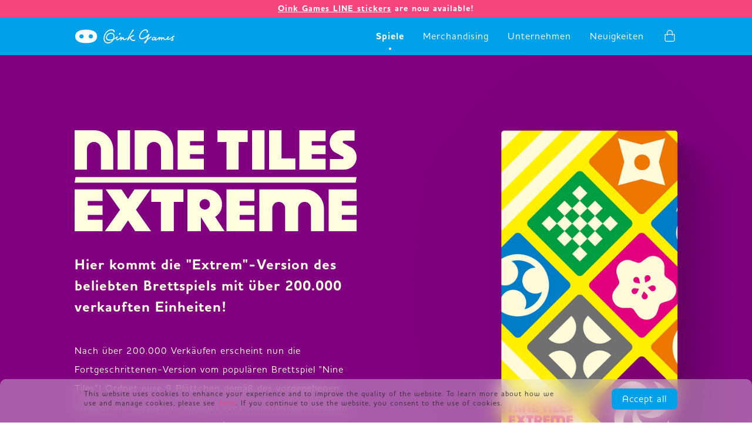

--- FILE ---
content_type: text/html
request_url: https://oinkgames.com/de/games/analog/nine-tiles-extreme/
body_size: 40615
content:
<!doctype html>
<html data-n-head-ssr>
  <head>
    <title>NINE TILES EXTREME - Oink Games</title><meta data-n-head="ssr" charset="utf-8"><meta data-n-head="ssr" data-hid="viewport" name="viewport" content="width=device-width,initial-scale=1"><meta data-n-head="ssr" data-hid="og:title" property="og:title" content="NINE TILES EXTREME - Oink Games"><meta data-n-head="ssr" data-hid="og:type" property="og:type" content="article"><meta data-n-head="ssr" data-hid="description" name="description" content='Nach über 200.000 Verkäufen erscheint nun die Fortgeschrittenen-Version vom populären Brettspiel "Nine Tiles"! Ordnet eure 9 Plättchen gemäß des vorgegebenen Themes an. Werdet ihr diesmal auf Formen achten müssen? Oder werden es doch Farben sein?'><meta data-n-head="ssr" data-hid="og:description" property="og:description" content='Nach über 200.000 Verkäufen erscheint nun die Fortgeschrittenen-Version vom populären Brettspiel "Nine Tiles"! Ordnet eure 9 Plättchen gemäß des vorgegebenen Themes an. Werdet ihr diesmal auf Formen achten müssen? Oder werden es doch Farben sein?'><meta data-n-head="ssr" data-hid="og:site_name" name="og:site_name" content="Oink Games"><meta data-n-head="ssr" data-hid="twitter:card" name="twitter:card" content="summary_large_image"><meta data-n-head="ssr" data-hid="og:image" property="og:image" content="https://oinkgames.com/ogp.png"><meta data-n-head="ssr" data-hid="og:url" property="og:url" content="https://oinkgames.com/de/games/analog/nine-tiles-extreme/"><link data-n-head="ssr" rel="icon" type="image/x-icon" href="/favicon.png"><link data-n-head="ssr" data-hid="adobe-font" rel="stylesheet" href="https://use.typekit.net/uym0agh.css"><link data-n-head="ssr" data-hid="ja" rel="alternate" hreflang="ja" href="/ja/games/analog/nine-tiles-extreme"><link data-n-head="ssr" data-hid="en" rel="alternate" hreflang="en" href="/en/games/analog/nine-tiles-extreme"><link data-n-head="ssr" data-hid="de" rel="alternate" hreflang="de" href="/de/games/analog/nine-tiles-extreme"><link data-n-head="ssr" data-hid="x-default" rel="alternate" hreflang="x-default" href="/ja/games/analog/nine-tiles-extreme"><script data-n-head="ssr" data-hid="font" src="//typesquare.com/3/tsst/script/ja/typesquare.js?5e8824d26148462fb98d6f36ac1e0217&auto_load_font=false&apply_to_hidden=true" type="text/javascript" charset="utf-8"></script><script data-n-head="ssr" src="https://www.googletagmanager.com/gtag/js?id=G-0SVE379F41" async></script><link rel="preload" href="/_nuxt/7aa7d5b.js" as="script"><link rel="preload" href="/_nuxt/a2f6aff.js" as="script"><link rel="preload" href="/_nuxt/236817d.js" as="script"><link rel="preload" href="/_nuxt/9ed470f.js" as="script"><link rel="preload" href="/_nuxt/a529154.js" as="script"><link rel="preload" href="/_nuxt/cdf3a8a.js" as="script"><link rel="preload" href="/_nuxt/c28c219.js" as="script"><style data-vue-ssr-id="3191d5ad:0 0cc412d8:0 4725c105:0 b0a7644c:0 08feea79:0 0d66326d:0 b8f9d68c:0 13c2c448:0 0144fadc:0 469e9399:0 aec83806:0 f14c085c:0 beda0944:0 605268b7:0 0d6f1e50:0 752db732:0 028d7b34:0 7d886b7f:0 35c9ce31:0 1ad5483f:0 6b050c52:0 fb2fee7a:0">.nuxt-progress{position:fixed;top:0;left:0;right:0;height:2px;width:0;opacity:1;transition:width .1s,opacity .4s;background-color:#fff;z-index:999999}.nuxt-progress.nuxt-progress-notransition{transition:none}.nuxt-progress-failed{background-color:red}@-webkit-keyframes show-header-data-v-968ee178{0%{transform:translateY(-100%)}to{transform:translateY(0)}}@keyframes show-header-data-v-968ee178{0%{transform:translateY(-100%)}to{transform:translateY(0)}}@-webkit-keyframes show-data-v-968ee178{0%{opacity:0}to{opacity:1}}@keyframes show-data-v-968ee178{0%{opacity:0}to{opacity:1}}@-webkit-keyframes show-menu-data-v-968ee178{0%{opacity:0;visibility:show}to{opacity:1;visibility:show}}@keyframes show-menu-data-v-968ee178{0%{opacity:0;visibility:show}to{opacity:1;visibility:show}}@-webkit-keyframes hide-menu-data-v-968ee178{0%{opacity:1;visibility:show!important;height:auto}99%{height:auto}to{opacity:0;visibility:show!important}}@keyframes hide-menu-data-v-968ee178{0%{opacity:1;visibility:show!important;height:auto}99%{height:auto}to{opacity:0;visibility:show!important}}@media (max-width:768px){.only-pc[data-v-968ee178]{display:none!important}}@media (min-width:769px){.only-sp[data-v-968ee178]{display:none!important}}.main[data-v-968ee178]{font-size:1.6rem;letter-spacing:.1em;color:#333;min-height:100vh;scroll-behavior:smooth}@media (min-width:769px){.main[data-v-968ee178]{min-width:1026px}}.footer[data-v-968ee178]{background:#00a1e9;color:#fff}.body-wrapper[data-v-968ee178]{min-height:68vh}.menu[data-show="0"][data-v-968ee178]{-webkit-animation:hide-menu-data-v-968ee178 .3s ease-out;animation:hide-menu-data-v-968ee178 .3s ease-out;opacity:0;pointer-events:none;height:0}.menu[data-show="1"][data-v-968ee178]{opacity:1;-webkit-animation:show-menu-data-v-968ee178 .3s ease-out;animation:show-menu-data-v-968ee178 .3s ease-out}.gdpr-wrapper[data-v-968ee178]{width:100%;padding:16px;border-top-left-radius:20px;border-top-right-radius:20px}.gdpr-inner[data-v-968ee178]{max-width:1026px;margin:0 auto;display:flex;align-items:center;justify-content:space-between}@media (max-width:768px){.gdpr-inner[data-v-968ee178]{flex-flow:column}}.gdpr-txt[data-v-968ee178]{max-width:810px;margin-left:16px;letter-spacing:.75px;font-size:1.2rem;line-height:1.4}.-link[data-v-968ee178]{color:#f5457f;margin-left:8px}.gdpr-btn[data-v-968ee178]{background:#00a1e9;color:#fff;border-radius:8px;padding:10px 8px;min-width:112px;max-width:112px;text-align:center}@media (max-width:768px){.gdpr-btn[data-v-968ee178]{min-width:100%;max-width:100%;margin-top:16px}}.gdpr-ttl[data-v-968ee178]{font-family:"秀英丸ゴシック B";font-weight:700;text-align:center;font-size:1.4rem;margin-bottom:4px}.bottom-sheet[data-show="0"][data-v-968ee178]{display:none}@media (max-width:768px){.bottom-sheet[data-open="0"] .gdpr-wrapper[data-v-968ee178]{padding:4px 0}}@media (max-width:768px){.bottom-sheet[data-open="0"] .gdpr-inner[data-v-968ee178]{display:none}}.notification-bar[data-v-968ee178]{padding:8px 16px;background:#f5457f;font-size:1.4rem;color:#fff;text-align:center;font-family:"秀英丸ゴシック B";font-weight:700}@media (max-width:768px){.notification-bar[data-v-968ee178]{white-space:pre-wrap;line-height:1.4}}.notification-bar[data-v-968ee178] a{text-decoration:underline;font-family:"秀英丸ゴシック B";font-weight:700}.notification-inner[data-v-968ee178]{max-width:1024px;margin:0 auto}@-webkit-keyframes show-header{0%{transform:translateY(-100%)}to{transform:translateY(0)}}@keyframes show-header{0%{transform:translateY(-100%)}to{transform:translateY(0)}}@-webkit-keyframes show{0%{opacity:0}to{opacity:1}}@keyframes show{0%{opacity:0}to{opacity:1}}@-webkit-keyframes show-menu{0%{opacity:0;visibility:show}to{opacity:1;visibility:show}}@keyframes show-menu{0%{opacity:0;visibility:show}to{opacity:1;visibility:show}}@-webkit-keyframes hide-menu{0%{opacity:1;visibility:show!important;height:auto}99%{height:auto}to{opacity:0;visibility:show!important}}@keyframes hide-menu{0%{opacity:1;visibility:show!important;height:auto}99%{height:auto}to{opacity:0;visibility:show!important}}@media (max-width:768px){.only-pc{display:none!important}}@media (min-width:769px){.only-sp{display:none!important}}a,abbr,acronym,address,applet,article,aside,audio,b,big,blockquote,body,canvas,caption,center,cite,code,dd,del,details,dfn,div,dl,dt,em,embed,fieldset,figcaption,figure,footer,form,h1,h2,h3,h4,h5,h6,header,hgroup,html,i,iframe,img,ins,kbd,label,legend,li,mark,menu,nav,object,ol,output,p,pre,q,ruby,s,samp,section,small,span,strike,strong,sub,summary,sup,table,tbody,td,tfoot,th,thead,time,tr,tt,u,ul,var,video{margin:0;padding:0;border:0;font:inherit;vertical-align:baseline;text-decoration:none;word-spacing:1px;-ms-text-size-adjust:100%;-webkit-text-size-adjust:100%;-moz-osx-font-smoothing:grayscale;-webkit-font-smoothing:antialiased;box-sizing:border-box}article,aside,details,figcaption,figure,footer,header,hgroup,menu,nav,section{display:block}ol,ul{list-style:none}blockquote,q{quotes:none}blockquote:after,blockquote:before,q:after,q:before{content:"";content:none}table{border-collapse:collapse;border-spacing:0}:focus{outline:0}.error-message{color:red}html{font-size:62.5%}body{line-height:1;font-size:1.6rem;color:#333}a{color:inherit}@-webkit-keyframes show-header{0%{transform:translateY(-100%)}to{transform:translateY(0)}}@keyframes show-header{0%{transform:translateY(-100%)}to{transform:translateY(0)}}@-webkit-keyframes show{0%{opacity:0}to{opacity:1}}@keyframes show{0%{opacity:0}to{opacity:1}}@-webkit-keyframes show-menu{0%{opacity:0;visibility:show}to{opacity:1;visibility:show}}@keyframes show-menu{0%{opacity:0;visibility:show}to{opacity:1;visibility:show}}@-webkit-keyframes hide-menu{0%{opacity:1;visibility:show!important;height:auto}99%{height:auto}to{opacity:0;visibility:show!important}}@keyframes hide-menu{0%{opacity:1;visibility:show!important;height:auto}99%{height:auto}to{opacity:0;visibility:show!important}}@media (max-width:768px){.only-pc{display:none!important}}@media (min-width:769px){.only-sp{display:none!important}}a,button,html{font-family:"秀英丸ゴシック L"}@media (min-width:769px){.-only-sp{display:none}}@media (max-width:768px){.-only-pc{display:none}}@-webkit-keyframes show-header{0%{transform:translateY(-100%)}to{transform:translateY(0)}}@keyframes show-header{0%{transform:translateY(-100%)}to{transform:translateY(0)}}@-webkit-keyframes show{0%{opacity:0}to{opacity:1}}@keyframes show{0%{opacity:0}to{opacity:1}}@-webkit-keyframes show-menu{0%{opacity:0;visibility:show}to{opacity:1;visibility:show}}@keyframes show-menu{0%{opacity:0;visibility:show}to{opacity:1;visibility:show}}@-webkit-keyframes hide-menu{0%{opacity:1;visibility:show!important;height:auto}99%{height:auto}to{opacity:0;visibility:show!important}}@keyframes hide-menu{0%{opacity:1;visibility:show!important;height:auto}99%{height:auto}to{opacity:0;visibility:show!important}}@media (max-width:768px){.only-pc{display:none!important}}@media (min-width:769px){.only-sp{display:none!important}}.wrapper[data-font=en] a,.wrapper[data-font=en] abbr,.wrapper[data-font=en] acronym,.wrapper[data-font=en] address,.wrapper[data-font=en] applet,.wrapper[data-font=en] article,.wrapper[data-font=en] aside,.wrapper[data-font=en] audio,.wrapper[data-font=en] b,.wrapper[data-font=en] big,.wrapper[data-font=en] blockquote,.wrapper[data-font=en] body,.wrapper[data-font=en] canvas,.wrapper[data-font=en] caption,.wrapper[data-font=en] center,.wrapper[data-font=en] cite,.wrapper[data-font=en] code,.wrapper[data-font=en] dd,.wrapper[data-font=en] del,.wrapper[data-font=en] details,.wrapper[data-font=en] dfn,.wrapper[data-font=en] div,.wrapper[data-font=en] dl,.wrapper[data-font=en] dt,.wrapper[data-font=en] em,.wrapper[data-font=en] embed,.wrapper[data-font=en] fieldset,.wrapper[data-font=en] figcaption,.wrapper[data-font=en] figure,.wrapper[data-font=en] footer,.wrapper[data-font=en] form,.wrapper[data-font=en] h1,.wrapper[data-font=en] h2,.wrapper[data-font=en] h3,.wrapper[data-font=en] h4,.wrapper[data-font=en] h5,.wrapper[data-font=en] h6,.wrapper[data-font=en] header,.wrapper[data-font=en] hgroup,.wrapper[data-font=en] html,.wrapper[data-font=en] i,.wrapper[data-font=en] iframe,.wrapper[data-font=en] img,.wrapper[data-font=en] ins,.wrapper[data-font=en] kbd,.wrapper[data-font=en] label,.wrapper[data-font=en] legend,.wrapper[data-font=en] li,.wrapper[data-font=en] mark,.wrapper[data-font=en] menu,.wrapper[data-font=en] nav,.wrapper[data-font=en] object,.wrapper[data-font=en] ol,.wrapper[data-font=en] output,.wrapper[data-font=en] p,.wrapper[data-font=en] pre,.wrapper[data-font=en] q,.wrapper[data-font=en] ruby,.wrapper[data-font=en] s,.wrapper[data-font=en] samp,.wrapper[data-font=en] section,.wrapper[data-font=en] small,.wrapper[data-font=en] span,.wrapper[data-font=en] strike,.wrapper[data-font=en] strong,.wrapper[data-font=en] sub,.wrapper[data-font=en] summary,.wrapper[data-font=en] sup,.wrapper[data-font=en] table,.wrapper[data-font=en] tbody,.wrapper[data-font=en] td,.wrapper[data-font=en] tfoot,.wrapper[data-font=en] th,.wrapper[data-font=en] thead,.wrapper[data-font=en] time,.wrapper[data-font=en] tr,.wrapper[data-font=en] tt,.wrapper[data-font=en] u,.wrapper[data-font=en] ul,.wrapper[data-font=en] var,.wrapper[data-font=en] video{font-family:houschka-pro,sans-serif!important;letter-spacing:1px}.-link-hover:hover{text-decoration:underline}.-link-hover-v2{transition:.3s ease-out}.-link-hover-v2:hover{opacity:.4}.-px16{padding:0 16px}@-webkit-keyframes show-header-data-v-32df8004{0%{transform:translateY(-100%)}to{transform:translateY(0)}}@keyframes show-header-data-v-32df8004{0%{transform:translateY(-100%)}to{transform:translateY(0)}}@-webkit-keyframes show-data-v-32df8004{0%{opacity:0}to{opacity:1}}@keyframes show-data-v-32df8004{0%{opacity:0}to{opacity:1}}@-webkit-keyframes show-menu-data-v-32df8004{0%{opacity:0;visibility:show}to{opacity:1;visibility:show}}@keyframes show-menu-data-v-32df8004{0%{opacity:0;visibility:show}to{opacity:1;visibility:show}}@-webkit-keyframes hide-menu-data-v-32df8004{0%{opacity:1;visibility:show!important;height:auto}99%{height:auto}to{opacity:0;visibility:show!important}}@keyframes hide-menu-data-v-32df8004{0%{opacity:1;visibility:show!important;height:auto}99%{height:auto}to{opacity:0;visibility:show!important}}@media (max-width:768px){.only-pc[data-v-32df8004]{display:none!important}}@media (min-width:769px){.only-sp[data-v-32df8004]{display:none!important}}.header[data-v-32df8004]{background:#00a1e9;position:relative;box-shadow:0 1px 4px 0 rgba(0,0,0,.16)}.header-inner-back[data-v-32df8004]{height:64px}@media (max-width:768px){.header-inner-back[data-v-32df8004]{height:48px}}.header-inner[data-v-32df8004]{flex-flow:row;justify-content:space-between;color:#fff;margin:0 auto;max-width:1024px;height:100%}.header-inner[data-v-32df8004],.items[data-v-32df8004]{display:flex;align-items:center}.items[data-v-32df8004]{letter-spacing:.2em}@media (max-width:768px){.items[data-v-32df8004]{width:100%;justify-content:space-between;padding:0 16px}}.item[data-v-32df8004]{position:relative}.item[data-v-32df8004]:not(:first-child){margin-left:32px}.logo[data-v-32df8004]{display:flex;align-items:center}.logomark[data-v-32df8004]{width:60px;margin-right:14px;color:#fff}@media (max-width:768px){.logomark[data-v-32df8004]{margin-right:0;width:40px;display:block}}.logotxt[data-v-32df8004]{width:95px;color:#fff}@media (max-width:768px){.logotxt[data-v-32df8004]{display:none}}.link[data-v-32df8004]{color:#fff}@media (max-width:768px){.logo-wrapper[data-v-32df8004]{position:absolute;top:50%;left:50%;transform:translate(-50%,-50%)}}.select-lang-wrapper[data-v-32df8004]{display:flex;position:relative;margin:16px 16px 0 auto;color:#00a1e9;background:#fff;border-radius:4px}@media (max-width:768px){.select-lang-wrapper[data-v-32df8004]{margin:0}}.select-lang[data-v-32df8004]{border-radius:4px;overflow:hidden;color:#00a1e9;width:100%;font-size:1.2rem;cursor:pointer;border:none;outline:0;background:#fff;padding:2px 16px 2px 8px;background-image:none;box-shadow:none;-webkit-appearance:none;-moz-appearance:none;appearance:none;font-family:"秀英丸ゴシック B";font-weight:700}.select-lang[data-v-32df8004]::-ms-expand{display:none}@media (max-width:768px){.select-lang[data-v-32df8004]{font-size:1.6rem;transform:scale(.8)}}.select-icon[data-v-32df8004]{width:16px;position:absolute;top:50%;right:4px;transform:translateY(-50%);pointer-events:none}@media (max-width:768px){.nav[data-v-32df8004]{width:100%}}.menu[data-v-32df8004]{position:relative}.menu-tap[data-v-32df8004]{position:absolute;width:240%;height:240%;top:50%;left:50%;transform:translate(-50%,-50%)}@-webkit-keyframes show-header-data-v-32df8004{0%{transform:translateY(-100%)}to{transform:translateY(0)}}@keyframes show-header-data-v-32df8004{0%{transform:translateY(-100%)}to{transform:translateY(0)}}@-webkit-keyframes show-data-v-32df8004{0%{opacity:0}to{opacity:1}}@keyframes show-data-v-32df8004{0%{opacity:0}to{opacity:1}}@-webkit-keyframes show-menu-data-v-32df8004{0%{opacity:0;visibility:show}to{opacity:1;visibility:show}}@keyframes show-menu-data-v-32df8004{0%{opacity:0;visibility:show}to{opacity:1;visibility:show}}@-webkit-keyframes hide-menu-data-v-32df8004{0%{opacity:1;visibility:show!important;height:auto}99%{height:auto}to{opacity:0;visibility:show!important}}@keyframes hide-menu-data-v-32df8004{0%{opacity:1;visibility:show!important;height:auto}99%{height:auto}to{opacity:0;visibility:show!important}}@media (max-width:768px){.only-pc[data-v-32df8004]{display:none!important}}@media (min-width:769px){.only-sp[data-v-32df8004]{display:none!important}}.link[data-v-32df8004]{position:relative}.link[data-selected=true][data-v-32df8004]{font-family:"秀英丸ゴシック B";font-weight:700}.link[data-selected=true][data-v-32df8004]:after{content:"";display:block;border-radius:50%;width:4px;height:4px;position:absolute;bottom:-12px;left:50%;transform:translate(-50%);background:#fff}.logomark[data-v-32df8004]{display:none}@media (max-width:768px){.logomark[data-v-32df8004]{margin-right:0;width:40px;display:block}}.logofull[data-v-32df8004]{width:169px;color:#fff;display:block}@media (max-width:768px){.logofull[data-v-32df8004]{margin-right:0;width:40px;display:none}}@-webkit-keyframes show-header-data-v-d143b6b6{0%{transform:translateY(-100%)}to{transform:translateY(0)}}@keyframes show-header-data-v-d143b6b6{0%{transform:translateY(-100%)}to{transform:translateY(0)}}@-webkit-keyframes show-data-v-d143b6b6{0%{opacity:0}to{opacity:1}}@keyframes show-data-v-d143b6b6{0%{opacity:0}to{opacity:1}}@-webkit-keyframes show-menu-data-v-d143b6b6{0%{opacity:0;visibility:show}to{opacity:1;visibility:show}}@keyframes show-menu-data-v-d143b6b6{0%{opacity:0;visibility:show}to{opacity:1;visibility:show}}@-webkit-keyframes hide-menu-data-v-d143b6b6{0%{opacity:1;visibility:show!important;height:auto}99%{height:auto}to{opacity:0;visibility:show!important}}@keyframes hide-menu-data-v-d143b6b6{0%{opacity:1;visibility:show!important;height:auto}99%{height:auto}to{opacity:0;visibility:show!important}}@media (max-width:768px){.only-pc[data-v-d143b6b6]{display:none!important}}@media (min-width:769px){.only-sp[data-v-d143b6b6]{display:none!important}}.bag[data-v-d143b6b6]{position:relative}.batch-wrapper[data-v-d143b6b6]{position:absolute;width:12px;height:12px;background:#f5457f;border-radius:50%;bottom:0;right:0}.batch[data-v-d143b6b6]{font-size:1rem;position:absolute;top:50%;left:50%;transform:translate(-50%,-50%);letter-spacing:-.99px}@-webkit-keyframes show-header-data-v-161e3573{0%{transform:translateY(-100%)}to{transform:translateY(0)}}@keyframes show-header-data-v-161e3573{0%{transform:translateY(-100%)}to{transform:translateY(0)}}@-webkit-keyframes show-data-v-161e3573{0%{opacity:0}to{opacity:1}}@keyframes show-data-v-161e3573{0%{opacity:0}to{opacity:1}}@-webkit-keyframes show-menu-data-v-161e3573{0%{opacity:0;visibility:show}to{opacity:1;visibility:show}}@keyframes show-menu-data-v-161e3573{0%{opacity:0;visibility:show}to{opacity:1;visibility:show}}@-webkit-keyframes hide-menu-data-v-161e3573{0%{opacity:1;visibility:show!important;height:auto}99%{height:auto}to{opacity:0;visibility:show!important}}@keyframes hide-menu-data-v-161e3573{0%{opacity:1;visibility:show!important;height:auto}99%{height:auto}to{opacity:0;visibility:show!important}}@media (max-width:768px){.only-pc[data-v-161e3573]{display:none!important}}@media (min-width:769px){.only-sp[data-v-161e3573]{display:none!important}}.wrapper[data-v-161e3573]{scroll-behavior:smooth}.wrapper[data-render="0"] .hero[data-v-161e3573]{min-height:100vh}.wrapper[data-render="0"] .hero-inner[data-v-161e3573]{display:none}.hero[data-v-161e3573]{background:#26527f;color:#fff;padding:128px 0 104px;box-sizing:border-box;position:relative;overflow:hidden;z-index:0}@media (max-width:768px){.hero[data-v-161e3573]{padding:54px 16px 96px}}@media (max-width:768px){.hero-ttl[data-v-161e3573]{margin:104px 0 64px}}.hero-ttl-img[data-v-161e3573]{max-width:100%}.hero-ttl-img[data-v-161e3573] svg{position:static!important;transform:inherit!important}.hero-ttl-img[data-v-161e3573] .cls-1{fill:#fff}.hero-inner[data-v-161e3573]{-webkit-animation:show-data-v-161e3573 .3s ease-out;animation:show-data-v-161e3573 .3s ease-out;max-width:1026px;margin:0 auto;display:flex;align-items:flex-start;justify-content:space-between}@media (max-width:768px){.hero-inner[data-v-161e3573]{flex-direction:column-reverse}}.hero-subttl[data-v-161e3573]{word-break:keep-all;word-wrap:break-word;font-size:2.4rem;line-height:1.5em;font-family:"秀英丸ゴシック B";font-weight:700;margin:40px 0}@media (max-width:768px){.hero-subttl[data-v-161e3573]{margin:32px 0}}@media (max-width:768px){.submit-btn[data-v-161e3573]{width:100%}}.description[data-v-161e3573]{line-height:2}.product-info[data-v-161e3573]{width:480px}@media (max-width:768px){.product-info[data-v-161e3573]{width:100%}}.product-capture[data-v-161e3573]{width:100%;position:relative}.rules[data-v-161e3573]{font-size:1.2rem;letter-spacing:0;display:flex;align-items:center;border:1px solid #fff;border-radius:120px;margin:32px 0 36px}.rule[data-v-161e3573]{padding:10px 0;width:100%;text-align:center}.rule[data-v-161e3573]:not(:first-child){border-left:1px dashed}.g-partition[data-v-161e3573],.partition[data-v-161e3573]{height:1px;background:#fff;opacity:.4}.shop[data-v-161e3573]{margin:36px 0}@media (max-width:768px){.shop[data-v-161e3573]{margin:62px 0}}.product-ttl-wrapper[data-v-161e3573]{display:flex;align-items:center}.product-ttl-icon[data-v-161e3573]{margin-right:8px;width:40px;height:40px}.product-ttl-icon[data-v-161e3573] .cls-1{fill:#fff}.product-ttl[data-v-161e3573]{word-break:keep-all;word-wrap:anywhere;font-size:3.2rem;font-family:"秀英丸ゴシック B";font-weight:700}.package[data-v-161e3573]{opacity:.6;margin:24px 0 16px;line-height:1.5}.body-row[data-v-161e3573]{width:100%;line-height:2}.g-partition[data-v-161e3573]{background:#ededed;opacity:1;max-width:1026px;margin:0 auto}.credits[data-v-161e3573]{font-size:1.6rem;letter-spacing:1px}.credit-row[data-v-161e3573]{margin:16px 0;display:block}.position[data-v-161e3573]{opacity:.4;min-width:160px;font-family:"秀英丸ゴシック B";font-weight:700}.member[data-v-161e3573],.position[data-v-161e3573]{margin:16px 2px 16px 0}.member[data-v-161e3573]:first-child,.position[data-v-161e3573]:first-child{margin-top:0}.relation-link[data-v-161e3573]{color:#f5457f;text-decoration:underline;margin:24px 0}.relation-link-txt[data-v-161e3573]{margin-right:8px;color:#f5457f}.product[data-v-161e3573]{background:#26527f;color:#fff;padding:66px 0 58px;overflow:hidden}.product-inner[data-v-161e3573]{display:flex;align-items:center;max-width:1026px;margin:0 auto}@media (max-width:768px){.product-inner[data-v-161e3573]{padding:0 16px;padding-padding:0 16px;flex-flow:column-reverse}}.goods[data-v-161e3573]{display:flex;border-top:1px solid #ededed;border-bottom:1px solid #ededed;margin-top:32px}@media (max-width:768px){.goods[data-v-161e3573]{flex-wrap:wrap}}.goods-item[data-v-161e3573]{position:relative;width:33.3%;overflow:hidden}@media (max-width:768px){.goods-item[data-v-161e3573]{width:50%;padding:0 8px}}.goods-item[data-v-161e3573]:not(:first-child){border-left:1px solid #f2f3f5}@media (max-width:768px){.goods-item[data-v-161e3573]:not(:first-child){border-left:0}}@media (max-width:768px){.goods-item[data-v-161e3573]:nth-child(odd){border-right:1px solid #f2f3f5}}@media (max-width:768px){.goods-item[data-v-161e3573]:not(:last-child){border-bottom:1px solid #f2f3f5}}.goods-item:first-child .v-partition[data-v-161e3573]{display:none}.v-partition[data-v-161e3573]{width:1px;background:#ededed;height:100%;position:absolute;top:0;left:0;bottom:0}.flatview-wrapper[data-v-161e3573]{width:300px}.game-flatview-wrapper .game-flatview[data-v-161e3573]{width:300px;cursor:pointer}@media (max-width:768px){.game-flatview-wrapper .game-flatview[data-v-161e3573]{width:178px}}.game-flatview-wrapper[data-v-161e3573]{position:relative}@media (max-width:768px){.game-flatview-wrapper[data-v-161e3573]{margin:0 auto;position:relative!important;transform:none;top:auto!important;left:auto!important}}.flatview-tabarea[data-v-161e3573]{position:absolute;top:0;left:-45%;bottom:36px;right:-45%;cursor:pointer}.product-flatview-wrapper[data-v-161e3573]{position:relative;margin:0 auto}.product-flatview-wrapper .flatview-tabarea[data-v-161e3573]{bottom:70px}.product-inner .product-flatview[data-v-161e3573]{cursor:pointer;width:184px;margin:0 auto 84px}@media (max-width:768px){.product-inner .product-flatview[data-v-161e3573]{width:178px}}.product-inner .product-flatview .flatview-controls[data-v-161e3573]{margin-top:0}.flatview-img[data-v-161e3573]{width:850.74px;position:absolute;top:50%;left:50%;transform:translate(-50%,-50%)}.langs[data-v-161e3573]{display:grid;grid-template-columns:1fr 1fr 1fr}@media (max-width:768px){.langs[data-v-161e3573]{grid-template-columns:1fr 1fr}}.lang-sub-wrapper[data-v-161e3573]{position:relative}.lang-ttl[data-v-161e3573]{white-space:nowrap;margin-right:32px}.lang-ttl-wrapper[data-v-161e3573]{display:flex;justify-content:space-between;align-items:flex-end;margin-bottom:16px;position:relative}.lang-sub-wrapper .lang-sub[data-v-161e3573]{opacity:.5;text-decoration:underline;cursor:pointer;letter-spacing:.4px}.lang-sub-wrapper .balloon[data-v-161e3573]{-webkit-animation:show-data-v-161e3573 .3s ease-out;animation:show-data-v-161e3573 .3s ease-out;width:100%;display:none;position:absolute;top:0;left:50%;transform:translate(-50%,-110%)}.lang-sub-wrapper .balloon[data-show="1"][data-v-161e3573]{display:block}.lang[data-v-161e3573]{padding:22px 0;width:150px;text-align:center;box-sizing:border-box;border:1px solid;border-radius:8px;cursor:pointer;display:flex;align-items:center;justify-content:center;margin:0 auto;line-height:1.2;height:64px}@media (max-width:768px){.lang[data-v-161e3573]{width:94%}}.lang[data-active=true][data-v-161e3573]{background:hsla(0,0%,100%,.2);border:2px solid}.lang[data-souldout=true][data-v-161e3573]{position:relative;opacity:.2;overflow:hidden;cursor:inherit;pointer-events:none}.lang[data-souldout=true][data-v-161e3573]:before{content:"";display:block;position:absolute;height:1px;width:150%;background:#fff;top:50%;left:50%;transform:translate(-50%,-50%) rotate(23deg)}@media (min-width:769px){.lang[data-col3="0"][data-v-161e3573]{margin-left:0}}@media (min-width:769px){.lang[data-col3="1"][data-v-161e3573]{margin:0 auto}}@media (min-width:769px){.lang[data-col3="2"][data-v-161e3573]{margin-left:auto;margin-right:0}}@media (max-width:768px){.lang[data-col2="0"][data-v-161e3573]{margin-left:0}}@media (max-width:768px){.lang[data-col2="1"][data-v-161e3573]{margin-left:auto;margin-right:0}}@media (min-width:769px){.lang[data-v-161e3573]:nth-child(n+4){margin-top:16px}}@media (max-width:768px){.lang[data-v-161e3573]:nth-child(n+3){margin-top:16px}}.before-release[data-v-161e3573]{margin-bottom:10px}@media (max-width:768px){.before-release[data-v-161e3573]{width:100%}}.price[data-v-161e3573]{display:flex;align-items:center;justify-content:space-between;margin:24px 0}@media (max-width:768px){.price[data-v-161e3573]{flex-direction:column;align-items:flex-start}}.price-text[data-v-161e3573]{font-size:2rem;letter-spacing:1px;font-family:"秀英丸ゴシック B";font-weight:700}@media (max-width:768px){.price-text[data-v-161e3573]{margin-bottom:16px}}.usprice[data-v-161e3573]{font-family:"秀英丸ゴシック B";font-weight:700;margin-top:8px;font-size:1.2rem;opacity:.4}@media (max-width:768px){.usprice[data-v-161e3573]{margin-left:4px;font-size:1rem}}@media (max-width:768px){.price-text-wrapper[data-v-161e3573]{display:flex;flex-wrap:wrap}}.content-wrapper[data-v-161e3573]{background:#fff}.content-wrapper[data-v-161e3573] .product-name{word-break:keep-all;word-wrap:anywhere}.delivery[data-v-161e3573]{margin-top:24px}.delivery-txt[data-v-161e3573]{white-space:pre-line;letter-spacing:1px;line-height:1.75}.delivery-txt[data-v-161e3573] span{opacity:.6}.delivery-txt[data-v-161e3573] a{opacity:.7;font-family:"秀英丸ゴシック B";font-weight:700;line-height:1.75;text-decoration:underline}@media (max-width:768px){.analog-content[data-v-161e3573],.recommend-games[data-v-161e3573] .content-ttl{padding:0 16px}}.purchase-wrapper[data-show="1"][data-v-161e3573]{pointer-events:all;opacity:1;-webkit-animation:show-menu-data-v-161e3573 .3s ease-out;animation:show-menu-data-v-161e3573 .3s ease-out}.purchase-wrapper[data-show="0"][data-v-161e3573]{height:0;pointer-events:none;opacity:0;-webkit-animation:hide-menu-data-v-161e3573 .3s ease-out;animation:hide-menu-data-v-161e3573 .3s ease-out}.purchase-wrapper[data-v-161e3573]{width:360px;max-width:96%;min-height:56px;position:fixed;left:50%;bottom:16px;transform:translateX(-50%);padding:8px 20px;display:flex;align-items:center;border-radius:16px;overflow:hidden}.purchase-wrapper[data-v-161e3573]:before{content:"";background:hsla(0,0%,90.6%,.4);-webkit-backdrop-filter:blur(16px);backdrop-filter:blur(16px);position:absolute;top:0;left:0;right:0;bottom:0;z-index:-1}.purchase-wrapper .purchase-flatview[data-v-161e3573]{width:24px;min-width:24px}.purchase-name-icon[data-v-161e3573]{width:24px;height:24px}.purchase-name[data-v-161e3573]{font-size:1.8rem;font-family:"秀英丸ゴシック B";font-weight:700;margin-left:4px}.purchase-price[data-v-161e3573]{font-size:1.4rem;opacity:.6}.purchase-info[data-v-161e3573]{display:flex;flex-direction:column;justify-content:space-between;margin-left:16px;margin-right:4px}.purchase-name-wrapper[data-v-161e3573]{display:flex;align-items:center}.purchase-btn[data-v-161e3573]{padding:12px 26px;border-radius:20px;margin-left:auto;white-space:nowrap}.goods-wrapper[data-v-161e3573] .content-ttl-wrapper{padding:0 16px}.flatview-controls[data-v-161e3573]{position:absolute;left:50%;bottom:-28px;transform:translate(-50%,100%);display:flex;justify-content:center}.flatview-control[data-v-161e3573]{border:1px solid;box-sizing:border-box;border-radius:50%;width:32px;height:32px;display:flex;align-items:center;justify-content:center}.flatview-control-txt[data-v-161e3573]{width:100%;text-align:center;margin-left:1px}.flatview-control[data-v-161e3573]:last-child{margin-left:24px}.select-area[data-v-161e3573]{margin-top:16px}@-webkit-keyframes show-header-data-v-48cccb5e{0%{transform:translateY(-100%)}to{transform:translateY(0)}}@keyframes show-header-data-v-48cccb5e{0%{transform:translateY(-100%)}to{transform:translateY(0)}}@-webkit-keyframes show-data-v-48cccb5e{0%{opacity:0}to{opacity:1}}@keyframes show-data-v-48cccb5e{0%{opacity:0}to{opacity:1}}@-webkit-keyframes show-menu-data-v-48cccb5e{0%{opacity:0;visibility:show}to{opacity:1;visibility:show}}@keyframes show-menu-data-v-48cccb5e{0%{opacity:0;visibility:show}to{opacity:1;visibility:show}}@-webkit-keyframes hide-menu-data-v-48cccb5e{0%{opacity:1;visibility:show!important;height:auto}99%{height:auto}to{opacity:0;visibility:show!important}}@keyframes hide-menu-data-v-48cccb5e{0%{opacity:1;visibility:show!important;height:auto}99%{height:auto}to{opacity:0;visibility:show!important}}@media (max-width:768px){.only-pc[data-v-48cccb5e]{display:none!important}}@media (min-width:769px){.only-sp[data-v-48cccb5e]{display:none!important}}.inline-svg[data-v-48cccb5e]{position:relative;display:block}.inline-svg[data-v-48cccb5e] svg{display:block;position:absolute;top:50%;left:50%;transform:translate(-50%,-50%);width:100%!important;height:100%!important}@-webkit-keyframes show-header-data-v-8448b422{0%{transform:translateY(-100%)}to{transform:translateY(0)}}@keyframes show-header-data-v-8448b422{0%{transform:translateY(-100%)}to{transform:translateY(0)}}@-webkit-keyframes show-data-v-8448b422{0%{opacity:0}to{opacity:1}}@keyframes show-data-v-8448b422{0%{opacity:0}to{opacity:1}}@-webkit-keyframes show-menu-data-v-8448b422{0%{opacity:0;visibility:show}to{opacity:1;visibility:show}}@keyframes show-menu-data-v-8448b422{0%{opacity:0;visibility:show}to{opacity:1;visibility:show}}@-webkit-keyframes hide-menu-data-v-8448b422{0%{opacity:1;visibility:show!important;height:auto}99%{height:auto}to{opacity:0;visibility:show!important}}@keyframes hide-menu-data-v-8448b422{0%{opacity:1;visibility:show!important;height:auto}99%{height:auto}to{opacity:0;visibility:show!important}}@media (max-width:768px){.only-pc[data-v-8448b422]{display:none!important}}@media (min-width:769px){.only-sp[data-v-8448b422]{display:none!important}}.balloon[data-v-8448b422]{background:#fff;border-radius:12px;position:relative}.balloon-txt[data-v-8448b422]{padding:16px;font-size:1.2rem}.arrow[data-v-8448b422]{width:20px;height:20px;background:#fff;position:absolute;bottom:0;left:50%;border-radius:4px;transform:translateY(35%) translateX(-50%) rotate(45deg)}.balloon-txt[data-v-8448b422]{position:relative}@-webkit-keyframes show-header-data-v-5fd935d7{0%{transform:translateY(-100%)}to{transform:translateY(0)}}@keyframes show-header-data-v-5fd935d7{0%{transform:translateY(-100%)}to{transform:translateY(0)}}@-webkit-keyframes show-data-v-5fd935d7{0%{opacity:0}to{opacity:1}}@keyframes show-data-v-5fd935d7{0%{opacity:0}to{opacity:1}}@-webkit-keyframes show-menu-data-v-5fd935d7{0%{opacity:0;visibility:show}to{opacity:1;visibility:show}}@keyframes show-menu-data-v-5fd935d7{0%{opacity:0;visibility:show}to{opacity:1;visibility:show}}@-webkit-keyframes hide-menu-data-v-5fd935d7{0%{opacity:1;visibility:show!important;height:auto}99%{height:auto}to{opacity:0;visibility:show!important}}@keyframes hide-menu-data-v-5fd935d7{0%{opacity:1;visibility:show!important;height:auto}99%{height:auto}to{opacity:0;visibility:show!important}}@media (max-width:768px){.only-pc[data-v-5fd935d7]{display:none!important}}@media (min-width:769px){.only-sp[data-v-5fd935d7]{display:none!important}}.submit-btn[data-v-5fd935d7]{display:flex;background:#fff;border-radius:8px;font-size:1.8rem;padding:14px 0;width:240px;text-align:center;position:relative;border:1px solid;cursor:pointer;align-items:center;justify-content:center;font-family:"秀英丸ゴシック B";font-weight:700;max-height:55px}.submit-btn[disabled=disabled][data-v-5fd935d7]{opacity:.2;pointer-events:none}.bag-txt[data-v-5fd935d7]{margin-left:8px;max-width:80%;word-break:normal;line-height:.8;white-space:pre-wrap}@-webkit-keyframes show-header-data-v-5268f8e7{0%{transform:translateY(-100%)}to{transform:translateY(0)}}@keyframes show-header-data-v-5268f8e7{0%{transform:translateY(-100%)}to{transform:translateY(0)}}@-webkit-keyframes show-data-v-5268f8e7{0%{opacity:0}to{opacity:1}}@keyframes show-data-v-5268f8e7{0%{opacity:0}to{opacity:1}}@-webkit-keyframes show-menu-data-v-5268f8e7{0%{opacity:0;visibility:show}to{opacity:1;visibility:show}}@keyframes show-menu-data-v-5268f8e7{0%{opacity:0;visibility:show}to{opacity:1;visibility:show}}@-webkit-keyframes hide-menu-data-v-5268f8e7{0%{opacity:1;visibility:show!important;height:auto}99%{height:auto}to{opacity:0;visibility:show!important}}@keyframes hide-menu-data-v-5268f8e7{0%{opacity:1;visibility:show!important;height:auto}99%{height:auto}to{opacity:0;visibility:show!important}}@media (max-width:768px){.only-pc[data-v-5268f8e7]{display:none!important}}@media (min-width:769px){.only-sp[data-v-5268f8e7]{display:none!important}}.flatview-wrapper[data-v-5268f8e7]{width:1337px;position:relative}.flatview-wrapper[data-v-5268f8e7]:after{content:"";display:block;padding-top:175.76664%}.flatview-wrapper[data-type=digital][data-v-5268f8e7]{width:1320px}.flatview-wrapper[data-type=digital][data-v-5268f8e7]:after{padding-top:198.0303%}.flatview-wrapper[data-type=digital][data-angle=horizon][data-v-5268f8e7]{width:2614px}.flatview-wrapper[data-type=digital][data-angle=horizon][data-v-5268f8e7]:after{padding-top:50.49732%}.flatview[data-v-5268f8e7]{-webkit-user-select:none;-moz-user-select:none;-ms-user-select:none;user-select:none;-webkit-animation:show-data-v-5268f8e7 .3s ease-out;animation:show-data-v-5268f8e7 .3s ease-out;pointer-events:none;width:284.2184%;background-size:contain;position:absolute;top:50%;left:50%;transform:translate(-50%,-50%)}.flatview-wrapper[data-type=digital] .flatview[data-v-5268f8e7]{width:287.87879%}.flatview-wrapper[data-type=digital][data-angle=horizon] .flatview[data-v-5268f8e7]{width:145.37108%}@-webkit-keyframes show-header-data-v-9beb78c0{0%{transform:translateY(-100%)}to{transform:translateY(0)}}@keyframes show-header-data-v-9beb78c0{0%{transform:translateY(-100%)}to{transform:translateY(0)}}@-webkit-keyframes show-data-v-9beb78c0{0%{opacity:0}to{opacity:1}}@keyframes show-data-v-9beb78c0{0%{opacity:0}to{opacity:1}}@-webkit-keyframes show-menu-data-v-9beb78c0{0%{opacity:0;visibility:show}to{opacity:1;visibility:show}}@keyframes show-menu-data-v-9beb78c0{0%{opacity:0;visibility:show}to{opacity:1;visibility:show}}@-webkit-keyframes hide-menu-data-v-9beb78c0{0%{opacity:1;visibility:show!important;height:auto}99%{height:auto}to{opacity:0;visibility:show!important}}@keyframes hide-menu-data-v-9beb78c0{0%{opacity:1;visibility:show!important;height:auto}99%{height:auto}to{opacity:0;visibility:show!important}}@media (max-width:768px){.only-pc[data-v-9beb78c0]{display:none!important}}@media (min-width:769px){.only-sp[data-v-9beb78c0]{display:none!important}}.content-ttl[data-v-9beb78c0]{hyphens:auto;-webkit-hyphens:auto;-ms-hyphens:auto}.content-inner[data-v-9beb78c0]{display:flex;justify-content:space-between;max-width:1026px;margin:0 auto;padding:120px 0 96px}@media (max-width:768px){.content-inner[data-v-9beb78c0]{padding:100px 0;flex-direction:column}}.content-ttl[data-v-9beb78c0]{font-size:4.8rem;white-space:pre-wrap;font-family:"秀英丸ゴシック B";font-weight:700;width:304px;margin-top:20px}@media (max-width:768px){.content-ttl[data-v-9beb78c0]{font-size:4rem;margin-bottom:40px;letter-spacing:.67px}}.content-body[data-v-9beb78c0]{width:640px;font-size:2rem}@media (max-width:768px){.content-body[data-v-9beb78c0]{font-size:1.6rem;width:100%}}.product-name[data-v-9beb78c0]{font-size:2rem;font-family:"秀英丸ゴシック B";color:#333;opacity:.4;display:flex;align-items:center;margin-bottom:8px}.product-icon[data-v-9beb78c0]{width:28px;height:28px;margin-right:4px}.content[data-flex="0"] .content-inner[data-v-9beb78c0]{display:block;padding:86px 0 96px}@media (max-width:768px){.content[data-flex="0"] .content-inner[data-v-9beb78c0]{padding:86px 0 96px}}.content[data-flex="0"] .content-body[data-v-9beb78c0],.content[data-flex="0"] .content-ttl[data-v-9beb78c0]{width:auto;margin:0}.content[data-size=small] .content-ttl[data-v-9beb78c0]{font-size:4rem}@media (max-width:768px){.content[data-size=small] .content-ttl[data-v-9beb78c0]{font-size:3.2rem}}.body-row[data-v-9beb78c0]{width:100%}.body-row[data-v-9beb78c0] img{max-width:100%;margin:24px 0}.body-row[data-v-9beb78c0] .paragraph{white-space:pre-wrap;margin:16px 0}.body-row[data-v-9beb78c0] iframe{width:100%!important}.content[data-type=gray][data-v-9beb78c0]{background:#fafbfb}.content[data-type=gray] .content-ttl[data-v-9beb78c0]{color:#00a1e9}.content[data-type=gray-v2][data-v-9beb78c0]{background:#fafbfb}@-webkit-keyframes show-header-data-v-3f75a12d{0%{transform:translateY(-100%)}to{transform:translateY(0)}}@keyframes show-header-data-v-3f75a12d{0%{transform:translateY(-100%)}to{transform:translateY(0)}}@-webkit-keyframes show-data-v-3f75a12d{0%{opacity:0}to{opacity:1}}@keyframes show-data-v-3f75a12d{0%{opacity:0}to{opacity:1}}@-webkit-keyframes show-menu-data-v-3f75a12d{0%{opacity:0;visibility:show}to{opacity:1;visibility:show}}@keyframes show-menu-data-v-3f75a12d{0%{opacity:0;visibility:show}to{opacity:1;visibility:show}}@-webkit-keyframes hide-menu-data-v-3f75a12d{0%{opacity:1;visibility:show!important;height:auto}99%{height:auto}to{opacity:0;visibility:show!important}}@keyframes hide-menu-data-v-3f75a12d{0%{opacity:1;visibility:show!important;height:auto}99%{height:auto}to{opacity:0;visibility:show!important}}@media (max-width:768px){.only-pc[data-v-3f75a12d]{display:none!important}}@media (min-width:769px){.only-sp[data-v-3f75a12d]{display:none!important}}.body-row[data-v-3f75a12d] svg{width:20px;height:14px;white-space:normal}.body-row[data-v-3f75a12d] del{white-space:normal;text-decoration:line-through}.body-row[data-v-3f75a12d] h1,.body-row[data-v-3f75a12d] h2,.body-row[data-v-3f75a12d] strong{white-space:normal;font-family:"秀英丸ゴシック B";font-weight:700}.body-row[data-v-3f75a12d] h1,.body-row[data-v-3f75a12d] h2{margin:40px 0;font-size:2.8rem}.body-row[data-v-3f75a12d] h3,.body-row[data-v-3f75a12d] h4,.body-row[data-v-3f75a12d] h5{margin:40px 0;white-space:normal;font-size:2.4rem;font-family:"秀英丸ゴシック B";font-weight:700}.body-row[data-v-3f75a12d] ol{list-style:decimal}.body-row[data-v-3f75a12d] ol,.body-row[data-v-3f75a12d] ul{margin:40px 0;white-space:normal;padding-left:40px}.body-row[data-v-3f75a12d] ul{list-style:disc}.body-row[data-v-3f75a12d] img{white-space:normal;display:block;margin:40px auto;width:100%!important;height:auto}.body-row[data-v-3f75a12d] p{margin:40px 0;white-space:pre-wrap;word-break:break-word}.body-row[data-v-3f75a12d] a{white-space:normal;color:#f5457f}.body-row[data-v-3f75a12d] a .cls-1{fill:#f5457f}.body-row[data-v-3f75a12d] hr{display:block;background:#ededed;border:0;height:1px;width:100%;white-space:normal}.body-row[data-v-3f75a12d] blockquote{white-space:normal;background:#f2f3f5;border-radius:4px;padding:32px 24px;box-sizing:border-box}.body-row[data-v-3f75a12d] blockquote p:first-child{margin-top:0}.body-row[data-v-3f75a12d] blockquote p:last-child{margin-bottom:0}.body-row[data-v-3f75a12d] iframe{display:block;width:100%!important;aspect-ratio:16/9}.body-row[data-v-3f75a12d] .embed-responsive{position:relative;width:100%;padding-top:56.25%}.body-row[data-v-3f75a12d] .embed-responsive iframe{width:100%!important;aspect-ratio:16/9;position:absolute;top:0;right:0}@-webkit-keyframes show-header-data-v-65d6d379{0%{transform:translateY(-100%)}to{transform:translateY(0)}}@keyframes show-header-data-v-65d6d379{0%{transform:translateY(-100%)}to{transform:translateY(0)}}@-webkit-keyframes show-data-v-65d6d379{0%{opacity:0}to{opacity:1}}@keyframes show-data-v-65d6d379{0%{opacity:0}to{opacity:1}}@-webkit-keyframes show-menu-data-v-65d6d379{0%{opacity:0;visibility:show}to{opacity:1;visibility:show}}@keyframes show-menu-data-v-65d6d379{0%{opacity:0;visibility:show}to{opacity:1;visibility:show}}@-webkit-keyframes hide-menu-data-v-65d6d379{0%{opacity:1;visibility:show!important;height:auto}99%{height:auto}to{opacity:0;visibility:show!important}}@keyframes hide-menu-data-v-65d6d379{0%{opacity:1;visibility:show!important;height:auto}99%{height:auto}to{opacity:0;visibility:show!important}}@media (max-width:768px){.only-pc[data-v-65d6d379]{display:none!important}}@media (min-width:769px){.only-sp[data-v-65d6d379]{display:none!important}}.logo[data-v-65d6d379]{width:26px}.footer[data-v-65d6d379]{position:relative}.footer-inner[data-v-65d6d379]{max-width:1024px;margin:0 auto;overflow:hidden}.partition[data-v-65d6d379]{height:1px;background:#fff;opacity:.4}.breadcrumbs-wrapper[data-v-65d6d379]{overflow:hidden;font-size:1.2rem}.breadcrumbs-wrapper .partition[data-v-65d6d379]{margin-top:8px}@media (max-width:768px){.breadcrumbs-wrapper .partition[data-v-65d6d379]{margin:8px 0 0}}.breadcrumbs[data-v-65d6d379]{margin-top:8px}@media (max-width:768px){.breadcrumbs[data-v-65d6d379]{overflow-x:scroll;padding:0 16px}}.breadcrumb[data-v-65d6d379],.breadcrumbs[data-v-65d6d379]{display:flex;align-items:center}.breadcrumb-link[data-v-65d6d379]{color:#fff;white-space:nowrap}.breadcrumb:last-child .arrow[data-v-65d6d379]{display:none}.arrow[data-v-65d6d379]{margin:4px;opacity:.4}@media (min-width:769px){.footer-links-wrapper[data-v-65d6d379]{margin-top:32px}}.footer-links-wrapper .partition[data-v-65d6d379]{margin:32px 0}@media (max-width:768px){.footer-links-wrapper .partition[data-v-65d6d379]{margin:40px 0 20px}}.footer-links[data-v-65d6d379]{display:flex;justify-content:space-between;font-size:1.4rem}@media (max-width:768px){.footer-links[data-v-65d6d379]{display:block;padding:0 16px}}.footer-link[data-v-65d6d379]{min-width:140px}@media (max-width:768px){.footer-link[data-v-65d6d379]{border-bottom:1px solid hsla(0,0%,100%,.4)}}.link-ttl[data-v-65d6d379]{font-size:2rem;font-family:"秀英丸ゴシック B";font-weight:700;color:#fff}.link-ttl.small-font[data-v-65d6d379]{font-size:1.6rem}@media (max-width:768px){.link-ttl[data-v-65d6d379]{height:100%;width:100%;display:flex;align-items:center}}.links[data-v-65d6d379]{margin-top:32px;transition:max-height .15s linear}@media (max-width:768px){.links[data-v-65d6d379]{margin-top:0;overflow:hidden;max-height:0}}.links[data-link-open=true][data-v-65d6d379]{max-height:1000px}.link[data-v-65d6d379]:first-child{margin-top:0}.link[data-v-65d6d379]{margin:18px 0}.link-item[data-v-65d6d379]{cursor:pointer;color:#fff;display:flex;align-items:center}.v-partition[data-v-65d6d379]{width:1px;opacity:.4;background:#fff}.contact-item[data-v-65d6d379]{margin:16px 0;display:flex;align-items:center}.contact-item[data-v-65d6d379]:first-child{margin-top:0}.contact-item-link[data-v-65d6d379]{color:#fff}.contact-icon[data-v-65d6d379]{margin-right:4px;height:20px}.contact-icon[data-v-65d6d379] svg{height:20px}@media (min-width:769px){.footer-games-wrapper[data-v-65d6d379]{margin-top:32px}}@media (max-width:768px){.footer-games-wrapper[data-v-65d6d379]{margin-top:24px;padding:0 14px}}.footer-games-wrapper .partition[data-v-65d6d379]{margin-top:24px}.footer-games[data-v-65d6d379]{display:flex;flex-wrap:wrap}.footer-game[data-v-65d6d379]{font-size:1.2rem;width:20%;margin:8px 0}@media (max-width:768px){.footer-game[data-v-65d6d379]{width:50%}}.copy[data-v-65d6d379]{opacity:.6}.footer-game-link[data-v-65d6d379]{color:#fff;display:flex;align-items:center}.game-icon[data-v-65d6d379]{width:24px;height:24px;margin-right:4px;position:relative}.game-icon[data-v-65d6d379] svg{display:block;position:absolute;top:50%;left:50%;transform:translate(-50%,-50%);width:100%;height:100%}.game-icon[data-v-65d6d379] .cls-1{fill:#fff}.sns-langs[data-v-65d6d379]{display:flex;font-size:1rem}.sns-lang[data-v-65d6d379]{background:hsla(0,0%,100%,.1);border-radius:50%;width:16px;height:16px;display:flex;align-items:center;justify-content:center;margin-left:6px;cursor:pointer}.lang-text[data-v-65d6d379]{transform:scale(.8)}.plus[data-v-65d6d379]{transition:.15s linear;min-width:48px;width:48px;height:48px;display:flex;align-items:center;justify-content:center}.plus[data-link-open=true][data-v-65d6d379]{transform:rotate(45deg)}@media (max-width:768px){.footer-link-inner[data-v-65d6d379]{display:flex;align-items:center;justify-content:space-between;height:64px}}.contacts[data-v-65d6d379]{margin-left:16px}@media (max-width:768px){.contacts[data-v-65d6d379]{margin-left:0;margin-top:32px}}.copywrite-wrapper[data-v-65d6d379]{overflow:hidden;font-size:1.2rem;display:flex;justify-content:space-between;padding-bottom:16px}@media (max-width:768px){.copywrite-wrapper[data-v-65d6d379]{letter-spacing:.75px;padding:0 16px 24px;display:flex;align-items:center;justify-content:space-between}}.font-request[data-v-65d6d379]{visibility:hidden;font-size:0}.font-request .font-a[data-v-65d6d379]{font-family:"秀英丸ゴシック L"}.font-request .font-b[data-v-65d6d379]{font-family:"秀英丸ゴシック B"}.font-request .font-c[data-v-65d6d379]{font-family:houschka-pro,sans-serif}.title[data-v-65d6d379]{letter-spacing:0;flex:1;word-break:keep-all;word-wrap:anywhere}@-webkit-keyframes show-header-data-v-342a20d6{0%{transform:translateY(-100%)}to{transform:translateY(0)}}@keyframes show-header-data-v-342a20d6{0%{transform:translateY(-100%)}to{transform:translateY(0)}}@-webkit-keyframes show-data-v-342a20d6{0%{opacity:0}to{opacity:1}}@keyframes show-data-v-342a20d6{0%{opacity:0}to{opacity:1}}@-webkit-keyframes show-menu-data-v-342a20d6{0%{opacity:0;visibility:show}to{opacity:1;visibility:show}}@keyframes show-menu-data-v-342a20d6{0%{opacity:0;visibility:show}to{opacity:1;visibility:show}}@-webkit-keyframes hide-menu-data-v-342a20d6{0%{opacity:1;visibility:show!important;height:auto}99%{height:auto}to{opacity:0;visibility:show!important}}@keyframes hide-menu-data-v-342a20d6{0%{opacity:1;visibility:show!important;height:auto}99%{height:auto}to{opacity:0;visibility:show!important}}@media (max-width:768px){.only-pc[data-v-342a20d6]{display:none!important}}@media (min-width:769px){.only-sp[data-v-342a20d6]{display:none!important}}.icon-wrapper[data-v-342a20d6]{display:inline-block}.icon-wrapper[data-direction=down][data-v-342a20d6]{transform:rotate(90deg)}@-webkit-keyframes show-header-data-v-d18895fc{0%{transform:translateY(-100%)}to{transform:translateY(0)}}@keyframes show-header-data-v-d18895fc{0%{transform:translateY(-100%)}to{transform:translateY(0)}}@-webkit-keyframes show-data-v-d18895fc{0%{opacity:0}to{opacity:1}}@keyframes show-data-v-d18895fc{0%{opacity:0}to{opacity:1}}@-webkit-keyframes show-menu-data-v-d18895fc{0%{opacity:0;visibility:show}to{opacity:1;visibility:show}}@keyframes show-menu-data-v-d18895fc{0%{opacity:0;visibility:show}to{opacity:1;visibility:show}}@-webkit-keyframes hide-menu-data-v-d18895fc{0%{opacity:1;visibility:show!important;height:auto}99%{height:auto}to{opacity:0;visibility:show!important}}@keyframes hide-menu-data-v-d18895fc{0%{opacity:1;visibility:show!important;height:auto}99%{height:auto}to{opacity:0;visibility:show!important}}@media (max-width:768px){.only-pc[data-v-d18895fc]{display:none!important}}@media (min-width:769px){.only-sp[data-v-d18895fc]{display:none!important}}.langs[data-v-d18895fc]{display:flex}.lang[data-v-d18895fc]{font-size:1.2rem;cursor:pointer;padding:6px 16px;border-radius:4px;background:hsla(0,0%,100%,.16)}@media (max-width:768px){.lang[data-v-d18895fc]{padding:6px 12px;font-family:"秀英丸ゴシック B";font-weight:700}}.lang[data-v-d18895fc]:not(:last-child){margin-right:16px}.lang[data-active=true][data-v-d18895fc]{background:#fff;color:#00a1e9}@media (max-width:768px){.langs[data-type=sp-large] .lang[data-v-d18895fc]{font-size:1.6rem;padding:6px 22px}}@-webkit-keyframes show-header-data-v-473e3358{0%{transform:translateY(-100%)}to{transform:translateY(0)}}@keyframes show-header-data-v-473e3358{0%{transform:translateY(-100%)}to{transform:translateY(0)}}@-webkit-keyframes show-data-v-473e3358{0%{opacity:0}to{opacity:1}}@keyframes show-data-v-473e3358{0%{opacity:0}to{opacity:1}}@-webkit-keyframes show-menu-data-v-473e3358{0%{opacity:0;visibility:show}to{opacity:1;visibility:show}}@keyframes show-menu-data-v-473e3358{0%{opacity:0;visibility:show}to{opacity:1;visibility:show}}@-webkit-keyframes hide-menu-data-v-473e3358{0%{opacity:1;visibility:show!important;height:auto}99%{height:auto}to{opacity:0;visibility:show!important}}@keyframes hide-menu-data-v-473e3358{0%{opacity:1;visibility:show!important;height:auto}99%{height:auto}to{opacity:0;visibility:show!important}}@media (max-width:768px){.only-pc[data-v-473e3358]{display:none!important}}@media (min-width:769px){.only-sp[data-v-473e3358]{display:none!important}}.menu[data-v-473e3358]{position:relative}.menu-tap[data-v-473e3358]{position:absolute;width:240%;height:240%;top:50%;left:50%;transform:translate(-50%,-50%)}.menu-wrapper[data-v-473e3358]{position:fixed;top:0;left:0;right:0;bottom:0;background:#00a1e9;color:#fff;z-index:1}.copy[data-v-473e3358]{opacity:.6;font-size:1.2rem;margin:24px 0}.menu-items[data-v-473e3358]{margin:64px auto;font-size:2rem}.menu-item[data-v-473e3358]:not(:last-child){margin-bottom:54px}.lang-btns-wrapper[data-v-473e3358]{display:inline-block;padding:16px;border-top:1px solid hsla(0,0%,100%,.4);border-bottom:1px solid hsla(0,0%,100%,.4)}.-center[data-v-473e3358]{text-align:center}.sns-links[data-v-473e3358]{display:flex;justify-content:space-between;width:247px;margin:0 auto;padding:16px;border-bottom:1px solid hsla(0,0%,100%,.4)}.sns-link[data-v-473e3358] svg{width:28px;height:28px}.items[data-v-473e3358]{display:flex;align-items:center;justify-content:space-between;padding:0 16px;height:100%}.link[data-v-473e3358],.logomark[data-v-473e3358]{color:#fff}.logomark[data-v-473e3358]{width:40px;display:block}.logo-wrapper[data-v-473e3358]{position:absolute;top:50%;left:50%;transform:translate(-50%,-50%)}.menu-nav[data-v-473e3358]{height:48px;position:relative}@-webkit-keyframes show-header-data-v-7d52ec5f{0%{transform:translateY(-100%)}to{transform:translateY(0)}}@keyframes show-header-data-v-7d52ec5f{0%{transform:translateY(-100%)}to{transform:translateY(0)}}@-webkit-keyframes show-data-v-7d52ec5f{0%{opacity:0}to{opacity:1}}@keyframes show-data-v-7d52ec5f{0%{opacity:0}to{opacity:1}}@-webkit-keyframes show-menu-data-v-7d52ec5f{0%{opacity:0;visibility:show}to{opacity:1;visibility:show}}@keyframes show-menu-data-v-7d52ec5f{0%{opacity:0;visibility:show}to{opacity:1;visibility:show}}@-webkit-keyframes hide-menu-data-v-7d52ec5f{0%{opacity:1;visibility:show!important;height:auto}99%{height:auto}to{opacity:0;visibility:show!important}}@keyframes hide-menu-data-v-7d52ec5f{0%{opacity:1;visibility:show!important;height:auto}99%{height:auto}to{opacity:0;visibility:show!important}}@media (max-width:768px){.only-pc[data-v-7d52ec5f]{display:none!important}}@media (min-width:769px){.only-sp[data-v-7d52ec5f]{display:none!important}}.close[data-v-7d52ec5f]{width:18px;height:18px;position:relative}.line[data-v-7d52ec5f]{height:2px;border-radius:2px;width:100%;position:absolute;top:50%;left:50%;transform:translate(-50%,-50%) rotate(45deg);transform-origin:center;background:#fff}.-cross[data-v-7d52ec5f]{transform:translate(-50%,-50%) rotate(-45deg)}@-webkit-keyframes show-header-data-v-8681c704{0%{transform:translateY(-100%)}to{transform:translateY(0)}}@keyframes show-header-data-v-8681c704{0%{transform:translateY(-100%)}to{transform:translateY(0)}}@-webkit-keyframes show-data-v-8681c704{0%{opacity:0}to{opacity:1}}@keyframes show-data-v-8681c704{0%{opacity:0}to{opacity:1}}@-webkit-keyframes show-menu-data-v-8681c704{0%{opacity:0;visibility:show}to{opacity:1;visibility:show}}@keyframes show-menu-data-v-8681c704{0%{opacity:0;visibility:show}to{opacity:1;visibility:show}}@-webkit-keyframes hide-menu-data-v-8681c704{0%{opacity:1;visibility:show!important;height:auto}99%{height:auto}to{opacity:0;visibility:show!important}}@keyframes hide-menu-data-v-8681c704{0%{opacity:1;visibility:show!important;height:auto}99%{height:auto}to{opacity:0;visibility:show!important}}@media (max-width:768px){.only-pc[data-v-8681c704]{display:none!important}}@media (min-width:769px){.only-sp[data-v-8681c704]{display:none!important}}@media (min-width:769px){.card[data-v-8681c704]{top:auto!important;bottom:0;height:74px!important}}.card[data-v-8681c704]{width:100%;position:fixed;border-radius:10px 10px 0 0;left:0;background:hsla(0,0%,90.6%,.4);-webkit-backdrop-filter:blur(16px);backdrop-filter:blur(16px)}.card[data-state=close][data-v-8681c704],.card[data-state=half][data-v-8681c704],.card[data-state=open][data-v-8681c704]{transition:all .3s ease-out}.card[data-state=open][data-v-8681c704]{bottom:0}.card[data-state=half][data-v-8681c704]{bottom:0;height:62px}.card[data-state=close][data-v-8681c704]{box-shadow:none}.pan-area[data-v-8681c704]{padding:12px 0 8px}.bar[data-v-8681c704]{width:45px;height:6px;border-radius:14px;margin:0 auto;cursor:pointer}.contents[data-v-8681c704]{max-height:100%;box-sizing:border-box}</style>
  </head>
  <body>
    <div data-server-rendered="true" id="__nuxt"><!----><div id="__layout"><div data-font="en" class="wrapper" data-v-968ee178><div id="fb-root" data-v-968ee178></div><script src="https://connect.facebook.net/en_US/sdk.js#xfbml=1&version=v6.0&appId=534198874169514&autoLogAppEvents=1" data-v-968ee178></script><main class="main" data-v-968ee178><div class="notification-bar" data-v-968ee178><div class="notification-inner" data-v-968ee178><p data-v-968ee178><a href="https://store.line.me/stickershop/product/27161151/ja" target="_blank">Oink Games LINE stickers</a> are now available!</p></div></div><header class="header" data-v-32df8004 data-v-968ee178><div class="header-inner-back" data-v-32df8004><div class="header-inner" data-v-32df8004><a href="/de/" class="logo-wrapper nuxt-link-active" data-v-32df8004><h1 class="logo" data-v-32df8004><svg viewBox="0 0 106 66" version="1.1" xmlns="http://www.w3.org/2000/svg" xmlns:xlink="http://www.w3.org/1999/xlink" class="logomark" data-v-4d8dd534 data-v-32df8004><title data-v-4d8dd534>logo</title> <desc data-v-4d8dd534>Created with Sketch.</desc> <g id="logo" stroke="none" stroke-width="1" fill="none" fill-rule="evenodd" data-v-4d8dd534><path id="Fill-1" d="M75.5411401,43.2430998 C69.9286767,43.2430998 65.3808546,39.4024224 65.3808546,33.0005544 C65.3808546,26.5986863 69.9286767,22.7569002 75.5411401,22.7569002 C81.1525037,22.7569002 85.7014256,26.5986863 85.7014256,33.0005544 C85.7014256,39.4024224 81.1525037,43.2430998 75.5411401,43.2430998 M30.4588599,43.2430998 C24.8474963,43.2430998 20.2974745,39.4024224 20.2974745,33.0005544 C20.2974745,26.5986863 24.8474963,22.7569002 30.4588599,22.7569002 C36.0702235,22.7569002 40.6202453,26.5986863 40.6202453,33.0005544 C40.6202453,39.4024224 36.0702235,43.2430998 30.4588599,43.2430998 M106,33.0005544 C106,14.7728594 91.9803897,4.26325641e-14 52.9989002,4.26325641e-14 C14.0185104,4.26325641e-14 0,14.7728594 0,33.0005544 C0,51.2271406 14.0185104,66 53.0010998,66 C91.9825894,66 106,51.2271406 106,33.0005544" fill="currentColor" data-v-4d8dd534></path></g></svg><svg xmlns="http://www.w3.org/2000/svg" viewBox="0 0 218.27 31.18" class="logofull" data-v-7b899a52 data-v-32df8004><g id="logo" stroke="none" stroke-width="1" fill="none" fill-rule="evenodd" data-v-7b899a52><path d="M48.19,15.59c0-8.22-6.37-14.88-24.09-14.88S0,7.37,0,15.59s6.37,14.88,24.09,14.88,24.09-6.66,24.09-14.88ZM13.85,20.21c-2.55,0-4.62-1.73-4.62-4.62s2.07-4.62,4.62-4.62,4.62,1.73,4.62,4.62-2.07,4.62-4.62,4.62ZM34.34,20.21c-2.55,0-4.62-1.73-4.62-4.62s2.07-4.62,4.62-4.62,4.62,1.73,4.62,4.62-2.07,4.62-4.62,4.62Z" fill="currentColor" data-v-7b899a52></path> <path d="M114.05,18.47c-.21,0-.51.12-.87.44-1.68,1.45-3.72,2.76-5.05,2.77-.74,0-1.34-.32-1.34-1.75,0-.09,0-.85,0-.96-.01-.83-.48-1.45-1.33-1.45-1.43,0-2.23.69-3.58,2.63.31-.93.57-1.99.57-2.28,0-1-.61-1.64-1.47-1.64-.68,0-1.06.32-1.46.77-1.01,1.15-2.03,2.2-3.36,3.26-1.56,1.24-2.41,1.81-3.33,1.81-.61,0-.82-.58-.82-1.36,0-.41.1-.94.26-1.45.17-.54.45-1.08.93-1.52.91-.82.45-2.22-.72-2.22-.37,0-.64.12-1.33.7-1.79,1.5-3.58,2.7-5.32,3.64.42-1.37.64-2.76.64-4.08,0-4.38-2.05-8.24-7.77-8.24-6.29,0-11.11,5.73-11.11,10.96,0,3.14,2.25,6.25,7.88,6.25,1.95,0,3.94-.35,5.98-1-2.25,3.09-5.57,5.24-8.86,5.24-5.35,0-8.02-3.93-8.02-8.46,0-11.58,9.08-18.39,14.19-18.39,3.26,0,4.79.96,5.37,2.72.42,1.28.99,1.6,1.65,1.6s1.23-.56,1.23-1.58C87.02,1.77,83.54,0,80.01,0,69.88,0,62.36,10.52,62.36,20.33c0,6.72,4.2,10.85,9.76,10.85s10.4-4.04,12.73-8.8c1.81-.86,3.64-1.94,5.51-3.21-.18.8-.26,1.56-.26,2.21,0,1.7,1.13,2.94,2.65,2.94,1.66,0,3.57-1.3,6.66-4.4.23-.23.39-.37.47-.37.08,0,.1.09.1.25s-.05.41-.13.79c-.19.84-.49,1.91-.65,2.39-.11.3-.19.65-.19.82,0,.56.64,1.16,1.23,1.16.38,0,.59-.12.8-.42.19-.27.38-.68.7-1.26.88-1.63,1.87-2.99,2.55-2.99.24,0,.36.16.39.58.16,2.31,1.43,3.02,3,3.02,2.38,0,4.95-2.18,5.96-3.22.57-.59.88-1.18.88-1.68,0-.27-.15-.52-.46-.52ZM84.26,15.65c0,1.91-.49,3.81-1.31,5.56-2.62,1.04-5.05,1.5-7.07,1.5-4.38,0-6.06-2.1-6.06-4.62,0-3.96,4.15-8.51,9.27-8.51,2.53,0,5.18,1.75,5.17,5.99v.09Z" fill="currentColor" data-v-7b899a52></path> <path d="M130.31,23.3c-.6.19-1.22.28-1.83.28-1.12,0-2.17-.3-3.02-.84-1.73-1.09-3.31-2.68-3.31-4.11s3.04-2.85,6.47-4.05c.58-.2.8-.4.8-.75,0-.97-.58-1.4-1.45-1.4-1.98,0-6.53,3.12-9.5,5.86,2.77-5.45,5.87-10.66,9.63-15.46.51-.65.77-1.13.77-1.48,0-.51-.47-.92-1.32-.92-.63,0-.94.22-1.94,1.71-4.53,6.74-10.09,17.18-11.29,20.63-.21.6-.23.94-.11,1.22.19.45.68.84,1.18.84.67,0,.88-.32,1.55-1.71.5-1.04,1.05-1.75,1.52-2.31.58-.69,1.2-1.33,1.85-1.93-.02.13-.03.26-.03.4,0,2.13,1.98,4.36,4.27,5.58,1.3.69,2.44.99,3.6.99.91,0,1.84-.2,2.85-.68.63-.3.98-.65.98-1.3,0-.59-.65-.9-1.66-.57Z" fill="currentColor" data-v-7b899a52></path> <path d="M99.89,8.7c0-.7-.52-1.14-1.2-1.14-.58,0-.97.48-1.36,1.1-.41.67-.81,1.25-1.2,1.78-.2.28-.29.54-.29.76,0,.47.4.77.95.77,1.26,0,3.1-1.62,3.1-3.27Z" fill="currentColor" data-v-7b899a52></path> <path d="M167.37,16.12c-1.19.04-4.51,2.04-7.83,4.55.56-1.46,1.13-3.02,1.78-4.8.35-.96.67-1.59,1.12-2.04.86-.86,1.13-1.3,1.13-1.79,0-.15-.03-.3-.11-.47-.26-.6-1.04-1.1-1.78-1.1h0s0,0,0,0c-1.03,0-1.35.48-2.09,1.73-.5.84-.95,1.39-1.72,1.99-4.41,3.5-8.31,5.27-11.48,5.27-2.34,0-3.62-1.34-3.62-3.72,0-1.27.27-2.69.99-4.26,2.07-4.57,6.49-9.4,10.35-9.4,1.94,0,3.21.95,3.21,2.1,0,.51-.21.91-.42,1.17-.12.15-.18.33-.18.53,0,.84.79,1.57,1.76,1.57.74,0,1.31-.65,1.6-1.84.21-.85.15-1.87-.35-2.82-.91-1.72-2.54-2.78-5.49-2.78-6.11,0-13.8,9.12-13.8,16.13,0,2.3,1.43,5.7,5.89,5.7,2.78,0,6.74-1.33,12.27-5.08-.72,2.17-1.47,4.36-2.26,6.51-1.59,1.39-2.99,2.78-3.91,4-.64.85-.81,1.44-.8,2.12.02.88.68,1.41,1.6,1.41,1.66,0,2.64-1.24,3.81-3.94.31-.73.61-1.44.9-2.14,2.73-2.54,5.71-4.66,9.64-7.15.58-.36.72-.62.72-.8,0-.53-.6-.64-.93-.63Z" fill="currentColor" data-v-7b899a52></path> <path d="M216.62,14.31c-1.31,0-2.26.95-3.19,1.96-.62.67-1.34,1.32-1.84,1.69-2.47,1.82-5.38,3.17-7.29,3.17-.48,0-.77-.19-.92-.51.14-.12.28-.23.41-.35,1.28-1.11,2.19-2.26,2.19-3.08,0-1.06-.42-1.52-1.28-1.52-.4,0-1.01.27-1.65.87-1.08,1.05-1.59,2.31-1.71,3.48-1.57,1.34-3.12,1.84-4.04,1.84-.93,0-1.29-.57-1.4-1.85-.14-1.58-.54-2.58-2.12-2.58-.98,0-1.78.58-2.48,1.43-.13-.89-.7-1.4-1.61-1.4-.99,0-1.84.43-2.67,1.18-.11-.97-1.01-1.73-1.91-1.73-.6,0-.85.21-1.44.84-1.39,1.47-5.04,5.08-6.46,5.08-.37,0-.58-.2-.58-.59,0-.18.05-.41.16-.67.21-.53.79-1.25,1.33-1.67.66-.51.79-.71.79-1.13,0-.24-.21-.48-.4-.66-.27-.25-.65-.46-.99-.46-.43,0-.7.37-.89.67-.11.18-.26.37-.42.58-.16-1.18-1.31-2.26-2.77-2.26-2.77,0-5.03,3.51-5.03,5.86,0,1.19.76,2.06,1.86,2.06,1.23,0,2.59-.51,4.35-1.86-.02.11-.03.21-.03.3,0,1.02.71,1.74,1.97,1.74,2.29,0,4.3-1.77,7.14-4.35.23-.21.4-.36.55-.36.15,0,.25.09.25.28,0,.09-.03.2-.08.34-.33.86-.66,1.59-.94,2.18-.12.26-.18.48-.18.67,0,.57.46.83.92.83h0c.66,0,1.01-.34,1.43-1.14.9-1.73,2.03-3.46,3.08-3.46.39,0,.61.27.61.74,0,.28-.16.65-.48,1.41-.31.73-.52,1.25-.52,1.59,0,.69.49.87.94.87.49,0,.8-.15,1.2-.79,1.15-2.57,2.15-3.85,2.91-3.85.51,0,.71.48.78,1.65.09,1.48,1.21,2.45,3.15,2.45,1.29,0,2.85-.78,4.36-1.83.44.72,1.25,1.14,2.26,1.14,2.41,0,5.97-1.84,8.74-3.9.09.45.29.92.58,1.31.57.78.79,1.26.79,1.74,0,.54-.46.97-1.05.97-.5,0-.85-.18-1.1-.6-.18-.29-.44-.45-.73-.45-.74,0-1.24.53-1.24,1.31,0,.94,1.08,1.91,2.89,1.91,1.92,0,3.27-1.2,3.27-2.93,0-.64-.1-1.37-.8-2.32-.4-.54-.6-1.06-.6-1.55,0-1.07.76-1.71,2.32-1.96,1.1-.17,1.25-.56,1.25-.93,0-.81-.68-1.38-1.65-1.38ZM171.03,22.78c-.36,0-.72-.17-.72-.62,0-1.03,1.46-3.64,2.83-3.64.66,0,.91.26,1.15.66.38.61.62.74.96.77-1.41,1.4-3.35,2.84-4.22,2.84Z" fill="currentColor" data-v-7b899a52></path></g></svg></h1></a><nav class="nav only-sp" data-v-32df8004><ul class="items" data-v-32df8004><li class="item" data-v-32df8004><div class="menu" data-v-32df8004><img src="[data-uri]" class="menu-img" data-v-32df8004><div class="menu-tap" data-v-32df8004></div></div></li><li class="item" data-v-32df8004><a href="/de/bag/" class="link" data-v-32df8004><div class="bag" data-v-d143b6b6 data-v-32df8004><svg xmlns="http://www.w3.org/2000/svg" width="24" height="24" viewBox="0 0 24 24" data-v-d143b6b6><g fill="none" fill-rule="evenodd"><path d="M0 0H24V24H0z"></path> <path fill="currentColor" d="M15.8 11.5c0 .33.27.6.6.6.33 0 .6-.27.6-.6v-1.4h2.3v9.2c0 .77-.63 1.4-1.4 1.4H6.1c-.77 0-1.4-.63-1.4-1.4v-9.2H7v1.4c0 .33.27.6.6.6.33 0 .6-.27.6-.6v-1.4h7.6v1.4zM17 8.9h2.9c.33 0 .6.27.6.6v9.8c0 1.43-1.17 2.6-2.6 2.6H6.1c-1.43 0-2.6-1.17-2.6-2.6V9.5c0-.33.27-.6.6-.6H7V7.1c0-2.76 2.24-5 5-5s5 2.24 5 5v1.8zm-8.8 0V7.1C8.2 5 9.9 3.3 12 3.3c2.1 0 3.8 1.71 3.8 3.8v1.8H8.2z"></path></g></svg><!----></div></a></li></ul></nav><nav class="nav only-pc" data-v-32df8004><ul class="items" data-v-32df8004><li class="item" data-v-32df8004><a href="/de/games/" data-selected="true" class="link -link-hover-v2 nuxt-link-active" data-v-32df8004>Spiele</a></li><li class="item" data-v-32df8004><a href="/de/goods/" class="link -link-hover-v2" data-v-32df8004>Merchandising</a></li><li class="item" data-v-32df8004><a href="/de/about/" class="link -link-hover-v2" data-v-32df8004>Unternehmen</a></li><li class="item" data-v-32df8004><a href="/de/news/" class="link -link-hover-v2" data-v-32df8004>Neuigkeiten</a></li><li class="item" data-v-32df8004><a href="/de/bag/" class="link" data-v-32df8004><div class="bag" data-v-d143b6b6 data-v-32df8004><svg xmlns="http://www.w3.org/2000/svg" width="24" height="24" viewBox="0 0 24 24" data-v-d143b6b6><g fill="none" fill-rule="evenodd"><path d="M0 0H24V24H0z"></path> <path fill="currentColor" d="M15.8 11.5c0 .33.27.6.6.6.33 0 .6-.27.6-.6v-1.4h2.3v9.2c0 .77-.63 1.4-1.4 1.4H6.1c-.77 0-1.4-.63-1.4-1.4v-9.2H7v1.4c0 .33.27.6.6.6.33 0 .6-.27.6-.6v-1.4h7.6v1.4zM17 8.9h2.9c.33 0 .6.27.6.6v9.8c0 1.43-1.17 2.6-2.6 2.6H6.1c-1.43 0-2.6-1.17-2.6-2.6V9.5c0-.33.27-.6.6-.6H7V7.1c0-2.76 2.24-5 5-5s5 2.24 5 5v1.8zm-8.8 0V7.1C8.2 5 9.9 3.3 12 3.3c2.1 0 3.8 1.71 3.8 3.8v1.8H8.2z"></path></g></svg><!----></div></a></li></ul></nav></div></div></header><div class="body-wrapper" data-v-968ee178><div data-render="0" class="wrapper -analog" data-v-161e3573 data-v-968ee178><section data-sticky-container class="hero" style="background-color:purple;color:#ffffe0" data-v-161e3573><div class="hero-inner" data-v-161e3573><div class="product-info" data-v-161e3573><div class="overview" data-v-161e3573><h1 class="hero-ttl" data-v-161e3573><span class="inline-svg hero-ttl-img" style="color:#ffffe0" data-v-48cccb5e data-v-161e3573></span><style data-v-161e3573>.hero-ttl-img .cls-1,.product-ttl-icon .cls-1{fill:#ffffe0!important}.-analog .partition{background:#ffffe0!important}.-analog .rules{border-color:#ffffe0!important}</style></h1><h2 class="hero-subttl" data-v-161e3573>Hier kommt die "Extrem"-Version des beliebten Brettspiels mit über 200.000 verkauften Einheiten!</h2><p class="description" data-v-161e3573>Nach über 200.000 Verkäufen erscheint nun die Fortgeschrittenen-Version vom populären Brettspiel "Nine Tiles"! Ordnet eure 9 Plättchen gemäß des vorgegebenen Themes an. Werdet ihr diesmal auf Formen achten müssen? Oder werden es doch Farben sein?</p><ul class="rules" data-v-161e3573><li class="rule" data-v-161e3573>Spieler: 2 - 4</li><li class="rule" data-v-161e3573>Dauer: 15 Min.</li><li class="rule" data-v-161e3573>Alter: 6+</li></ul></div><div class="partition" data-v-161e3573></div><div class="shop" data-v-161e3573><div class="product-ttl-wrapper" data-v-161e3573><span class="inline-svg product-ttl-icon" data-v-48cccb5e data-v-161e3573></span><h3 class="product-ttl" data-v-161e3573>NINE TILES EXTREME</h3></div><p class="package" data-v-161e3573></p><div class="select-lang" style="display:none" data-v-161e3573><div class="lang-ttl-wrapper" data-v-161e3573><h4 class="lang-ttl" data-v-161e3573>Sprache</h4></div><style data-v-161e3573>.lang{border-color:rgba(255,255,224,.4)!important}</style><ul class="langs" data-v-161e3573></ul></div><div class="select-area" style="display:none" data-v-161e3573><div class="lang-ttl-wrapper" data-v-161e3573><h4 class="lang-ttl" data-v-161e3573>Gebiet</h4><div class="lang-sub-wrapper" data-v-161e3573><div class="lang-sub" data-v-161e3573>Anmerkung für unsere Kunden aus europäischen Ländern </div><div data-show="0" class="balloon balloon" style="color:purple;background:#ffffe0" data-v-8448b422 data-v-161e3573><div class="arrow" style="background:#ffffe0" data-v-8448b422></div><p class="balloon-txt" data-v-8448b422>*Artikel mit der Kennzeichnung "(EU)" werden nur innerhalb Europas versandt. Wir empfehlen Artikel mit "(EU)" im Titel auszuwählen, wenn Sie in einem europäischen Land wohnen. Bei einer Bestellung mehrerer Artikel aus beiden Standorten (Japan und Deutschland) werden die Bestellungen aufgeteilt und es fallen für beide Bestellungen Versandkosten an. Wir liefern derzeit an: Italien, Österreich, Belgien, Niederlande, Griechenland, Schweiz, Schweden, Spanien, Tschechische Republik, Dänemark, Deutschland, Türkei, Norwegen, Finnland, Frankreich, Portugal</p></div></div></div><ul class="langs" data-v-161e3573></ul></div></div><div class="partition" data-v-161e3573></div><div class="price" data-v-161e3573><div class="price-text-wrapper" data-v-161e3573><div class="before-release" style="display:none" data-v-161e3573></div><div class="price-text" data-v-161e3573>20 EUR<!----></div><div class="usprice only-pc" data-v-161e3573>Reference price: 20 EUR</div><div class="usprice only-sp" data-v-161e3573>(Ref. 20 EUR)</div><div class="usprice only-pc" data-v-161e3573>Reference price: 23 USD</div><div class="usprice only-sp" data-v-161e3573>(Ref. 23 USD)</div></div><!----></div><div class="partition" data-v-161e3573></div><div class="delivery" data-v-161e3573><div class="delivery-txt" data-v-161e3573>Bei einer Bestellung über ¥8000 oder mehr, ist der Versand innerhalb Japans kostenlos. 
 <a href="/de/page/delivery/">Informationen zu Versand und Kosten finden Sie hier.</a></div></div></div><div data-margin-top="30" data-sticky-for="1024" data-sticky-class="is-sticky" class="game-flatview-wrapper sticky" data-v-161e3573><div data-type="analog" data-angle="vertical" class="flatview-wrapper game-flatview" data-v-5268f8e7 data-v-161e3573><img data-src="/images/flatview/nine-tiles-extreme_de_front.png" src="/images/flatview/nine-tiles-extreme_de_front.png" class="flatview" style="display:none" data-v-5268f8e7><style data-v-5268f8e7 data-v-161e3573></style><ul class="flatview-controls" data-v-5268f8e7 data-v-161e3573><li data-active="true" class="flatview-control" data-v-5268f8e7 data-v-161e3573><div class="flatview-control-txt" data-v-5268f8e7 data-v-161e3573>F</div></li><li class="flatview-control" data-v-5268f8e7 data-v-161e3573><div class="flatview-control-txt" data-v-5268f8e7 data-v-161e3573>B</div></li></ul></div><div class="flatview-tabarea" data-v-161e3573></div></div></div></section><div class="content-wrapper" data-v-161e3573><section data-flex="1" data-size="regular" class="content analog-content" data-v-9beb78c0 data-v-161e3573><div class="content-inner" data-v-9beb78c0><div class="content-ttl-wrapper" data-v-9beb78c0><div class="product-name" data-v-9beb78c0><span class="inline-svg product-icon" data-v-48cccb5e data-v-9beb78c0></span><p data-v-9beb78c0>NINE TILES EXTREME</p></div><h2 class="content-ttl" data-v-9beb78c0>Spielbeschrei­bung</h2></div><div class="content-body" data-v-9beb78c0><div class="body-row" data-v-3f75a12d data-v-161e3573><img src="/images/description/nine-tiles-extreme/image01.png" alt=""></div><div class="body-row" data-v-3f75a12d data-v-161e3573><div class="embed-responsive embed-responsive-16by9"><iframe class="embed-responsive-item" src="https://www.youtube.com/embed/EvpeJDNWd2g" frameborder="0" allowfullscreen></iframe></div></div><div class="body-row" data-v-3f75a12d data-v-161e3573><div class="paragraph"><h2>Die "Extreme"-Version von "Nine Tiles" - nun noch chaotischer als je zuvor!</h2></div></div><div class="body-row" data-v-3f75a12d data-v-161e3573><div class="paragraph">Der Nachfolger zum populären Brettspiel "Nine Tiles", welches über 200.000-mal verkauft wurde, ist ab sofort erhältlich! Dreht und wendet eure 9 Plättchen, um sie passend zum vorgegebenen Muster anzuordnen.

Zwar sind die Grundregeln die gleichen wie beim regulären "Nine Tiles", dass Plättchen nach Mustern von Themenkarten angeordnet werden müssen, aber neu sind die multifunktionalen Muster, die der Form oder der Farbe nach angeordnet werden können.Werdet ihr diesmal nach der Form gehen müssen? Oder doch nach Farbe? Hier kommt das Geschwindigkeits-Puzzle-Spiel, das euer Hirn noch mehr durcheinander bringen wird!</div></div><div class="body-row" data-v-3f75a12d data-v-161e3573><img src="/images/description/nine-tiles-extreme/image02.png" alt=""></div><div class="body-row" data-v-3f75a12d data-v-161e3573><div class="paragraph">Seid schneller als alle anderen, und dreht und wendet die 9 Plättchen, sodass sie zum Muster passen! Die Regeln mögen einfach wirken, aber wenn ihr nicht auf beide Seiten eurer Plättchen achtet, wird das Anordnen nicht klappen. Daher benötigt ihr sowohl schnelles Denken als auch ein gutes Gedächtnis, um die Plättchen schnell richtig anzuordnen.</div></div><div class="body-row" data-v-3f75a12d data-v-161e3573><div class="paragraph">Diese Version bringt all den Spaß voriger "Nine Tiles"-Varianten mit sich, aber ist dabei herausfordernder. Ob ihr nach Form oder Farbe legen müsst, kann sich mit jeder aufgedeckten Themenkarte ändern - und dann bricht das Chaos aus! Ob es diesmal wohl nach Form oder Farbe geht - das mag zwar wie eine einfache Regel wirken, aber ihr werdet staunen, wie extrem die Schwierigkeit dadurch ansteigt!</div></div><div class="body-row" data-v-3f75a12d data-v-161e3573><img src="/images/description/nine-tiles-extreme/image03.png" alt=""></div><div class="body-row" data-v-3f75a12d data-v-161e3573><div class="paragraph">Z.B. könntet ihr nur noch ein Plättchen einordnen müssen, aber es will einfach nicht passen, also bleibt euch nichts übrig als andere Plättchen umzudrehen und wieder neu zu durchsuchen. Oder vielleicht müsst ihr eigentlich nach Farbe anordnen, aber seid versehentlich nach Form gegangen...</div></div><div class="body-row" data-v-3f75a12d data-v-161e3573><div class="paragraph">Sowohl Fans vom regulären "Nine Tiles" als auch Anfänger, die das erste Mal spielen, können Spaß mit diesem Spiel haben.</div></div><div class="body-row" data-v-3f75a12d data-v-161e3573><img src="/images/description/nine-tiles-extreme/image04.png" alt=""></div><div class="body-row" data-v-3f75a12d data-v-161e3573><img src="/images/description/nine-tiles-extreme/image05.jpg" alt=""></div><div class="body-row" data-v-3f75a12d data-v-161e3573><img src="/images/description/nine-tiles-extreme/image98.png" alt=""></div><div class="body-row" data-v-3f75a12d data-v-161e3573><div class="paragraph"><a href="https://oinkgames.com/de/games/digital/lets-play-oink-games">"Nine Tiles" ist online für Nintendo Switch / Steam / iOS / Android erhältlich</a></div></div></div></div></section><div class="g-partition" data-v-161e3573></div><section data-flex="1" data-size="regular" class="content analog-content" data-v-9beb78c0 data-v-161e3573><div class="content-inner" data-v-9beb78c0><div class="content-ttl-wrapper" data-v-9beb78c0><div class="product-name" data-v-9beb78c0><span class="inline-svg product-icon" data-v-48cccb5e data-v-9beb78c0></span><p data-v-9beb78c0>NINE TILES EXTREME</p></div><h2 class="content-ttl" data-v-9beb78c0>Credit</h2></div><div class="content-body" data-v-9beb78c0><div class="credits" data-v-9beb78c0 data-v-161e3573><table data-v-9beb78c0 data-v-161e3573><tbody data-v-9beb78c0 data-v-161e3573><tr class="credit-row" data-v-9beb78c0 data-v-161e3573><td class="position" data-v-9beb78c0 data-v-161e3573>Spieldesign</td><td class="member" data-v-9beb78c0 data-v-161e3573>Jean-Claude Pellin & Jens Merkl</td></tr><tr class="credit-row" data-v-9beb78c0 data-v-161e3573><td class="position" data-v-9beb78c0 data-v-161e3573>Artwork</td><td class="member" data-v-9beb78c0 data-v-161e3573>Jun Sasaki, Rie Komatsuzaki</td></tr><tr class="credit-row" data-v-9beb78c0 data-v-161e3573><td class="position" data-v-9beb78c0 data-v-161e3573>Erscheinungsjahr</td><td class="member" data-v-9beb78c0 data-v-161e3573>2023</td></tr><tr class="credit-row" data-v-9beb78c0 data-v-161e3573><td class="position" data-v-9beb78c0 data-v-161e3573>Sprachen</td><td class="member" data-v-9beb78c0 data-v-161e3573>Japanisch, Englisch</td></tr></tbody></table></div></div></div></section><div class="g-partition" data-v-161e3573></div><section data-flex="1" data-size="regular" class="content analog-content" style="display:none" data-v-9beb78c0 data-v-161e3573><div class="content-inner" data-v-9beb78c0><div class="content-ttl-wrapper" data-v-9beb78c0><div class="product-name" data-v-9beb78c0><span class="inline-svg product-icon" data-v-48cccb5e data-v-9beb78c0></span><p data-v-9beb78c0>NINE TILES EXTREME</p></div><h2 class="content-ttl" data-v-9beb78c0>Verwandte Links</h2></div><div class="content-body" data-v-9beb78c0><ul class="relation-links" data-v-9beb78c0 data-v-161e3573></ul></div></div></section></div><section id="buy" class="product" style="background-color:purple;color:#ffffe0" data-v-161e3573><div class="product-inner" data-v-161e3573><div class="product-info" data-v-161e3573><div class="shop" data-v-161e3573><div class="product-ttl-wrapper" data-v-161e3573><span class="inline-svg product-ttl-icon" data-v-48cccb5e data-v-161e3573></span><h3 class="product-ttl" data-v-161e3573>NINE TILES EXTREME</h3></div><p class="package" data-v-161e3573></p><div class="select-lang" style="display:none" data-v-161e3573><div class="lang-ttl-wrapper" data-v-161e3573><h4 class="lang-ttl" data-v-161e3573>Sprache</h4></div><style data-v-161e3573>.lang{border-color:rgba(255,255,224,.4)!important}</style><ul class="langs" data-v-161e3573></ul></div><div class="select-area" style="display:none" data-v-161e3573><div class="lang-ttl-wrapper" data-v-161e3573><h4 class="lang-ttl" data-v-161e3573>Gebiet</h4><div class="lang-sub-wrapper" data-v-161e3573><div class="lang-sub" data-v-161e3573>Anmerkung für unsere Kunden aus europäischen Ländern </div><div data-show="0" class="balloon balloon" style="color:purple;background:#fff" data-v-8448b422 data-v-161e3573><div class="arrow" style="background:#fff" data-v-8448b422></div><p class="balloon-txt" data-v-8448b422>*Artikel mit der Kennzeichnung "(EU)" werden nur innerhalb Europas versandt. Wir empfehlen Artikel mit "(EU)" im Titel auszuwählen, wenn Sie in einem europäischen Land wohnen. Bei einer Bestellung mehrerer Artikel aus beiden Standorten (Japan und Deutschland) werden die Bestellungen aufgeteilt und es fallen für beide Bestellungen Versandkosten an. Wir liefern derzeit an: Italien, Österreich, Belgien, Niederlande, Griechenland, Schweiz, Schweden, Spanien, Tschechische Republik, Dänemark, Deutschland, Türkei, Norwegen, Finnland, Frankreich, Portugal</p></div></div></div><ul class="langs" data-v-161e3573></ul></div></div><div class="partition" data-v-161e3573></div><div class="price" data-v-161e3573><div class="price-text-wrapper" data-v-161e3573><div class="before-release" style="display:none" data-v-161e3573></div><div class="price-text" data-v-161e3573>20 EUR<!----></div></div><!----></div><div class="partition" data-v-161e3573></div><div class="delivery" data-v-161e3573><div class="delivery-txt" data-v-161e3573>Bei einer Bestellung über ¥8000 oder mehr, ist der Versand innerhalb Japans kostenlos. 
 <a href="/de/page/delivery/">Informationen zu Versand und Kosten finden Sie hier.</a></div></div></div><div class="product-flatview-wrapper" data-v-161e3573><div data-type="analog" data-angle="vertical" class="flatview-wrapper product-flatview" data-v-5268f8e7 data-v-161e3573><img data-src="/images/flatview/nine-tiles-extreme_de_front.png" src="/images/flatview/nine-tiles-extreme_de_front.png" class="flatview" style="display:none" data-v-5268f8e7><style data-v-5268f8e7 data-v-161e3573></style><ul class="flatview-controls" data-v-5268f8e7 data-v-161e3573><li data-active="true" class="flatview-control" data-v-5268f8e7 data-v-161e3573><div class="flatview-control-txt" data-v-5268f8e7 data-v-161e3573>F</div></li><li class="flatview-control" data-v-5268f8e7 data-v-161e3573><div class="flatview-control-txt" data-v-5268f8e7 data-v-161e3573>B</div></li></ul></div><div class="flatview-tabarea" data-v-161e3573></div></div></div></section><div class="content-wrapper goods-wrapper" style="display:none" data-v-161e3573><section data-flex="0" data-size="regular" class="content" data-v-9beb78c0 data-v-161e3573><div class="content-inner" data-v-9beb78c0><div class="content-ttl-wrapper" data-v-9beb78c0><div class="product-name" data-v-9beb78c0><span class="inline-svg product-icon" data-v-48cccb5e data-v-9beb78c0></span><p data-v-9beb78c0>NINE TILES EXTREME</p></div><h2 class="content-ttl" data-v-9beb78c0>Verwandtes Merchandising</h2></div><div class="content-body" data-v-9beb78c0><ul class="goods" data-v-9beb78c0 data-v-161e3573></ul></div></div></section></div><div class="content-wrapper" style="display:none" data-v-161e3573><section data-flex="0" data-type="gray" data-size="small" class="content recommend-games" data-v-9beb78c0 data-v-161e3573><div class="content-inner" data-v-9beb78c0><div class="content-ttl-wrapper" data-v-9beb78c0><div class="product-name" style="display:none" data-v-9beb78c0><span class="inline-svg product-icon" data-v-48cccb5e data-v-9beb78c0></span><p data-v-9beb78c0></p></div><h2 class="content-ttl" data-v-9beb78c0>Weitere Empfehlungen</h2></div><div class="content-body" data-v-9beb78c0><ul class="goods" data-v-9beb78c0 data-v-161e3573></ul></div></div></section></div><div data-show="0" class="only-sp purchase-wrapper" data-v-161e3573><div data-type="analog" data-angle="vertical" class="flatview-wrapper purchase-flatview" data-v-5268f8e7 data-v-161e3573><img data-src="" src="" class="flatview" style="display:none" data-v-5268f8e7></div><div class="purchase-info" data-v-161e3573><div class="purchase-name-wrapper" data-v-161e3573><span class="inline-svg purchase-name-icon" data-v-48cccb5e data-v-161e3573></span><div class="purchase-name" data-v-161e3573>NINE TILES EXTREME</div></div><div class="purchase-price" data-v-161e3573>20 EUR<!----></div></div><a href="/de/games/analog/nine-tiles-extreme/" aria-current="page" class="purchase-btn nuxt-link-exact-active nuxt-link-active" style="background-color:purple;color:#ffffe0" data-v-161e3573>Kaufen</a></div></div></div><footer class="footer" data-v-65d6d379 data-v-968ee178><div class="footer-inner" data-v-65d6d379><div class="breadcrumbs-wrapper" data-v-65d6d379><ul class="breadcrumbs" data-v-65d6d379><li class="breadcrumb" data-v-65d6d379><a href="/de/" class="breadcrumb-link nuxt-link-active" data-v-65d6d379><svg viewBox="0 0 106 66" version="1.1" xmlns="http://www.w3.org/2000/svg" xmlns:xlink="http://www.w3.org/1999/xlink" class="logo" data-v-4d8dd534 data-v-65d6d379><title data-v-4d8dd534>logo</title> <desc data-v-4d8dd534>Created with Sketch.</desc> <g id="logo" stroke="none" stroke-width="1" fill="none" fill-rule="evenodd" data-v-4d8dd534><path id="Fill-1" d="M75.5411401,43.2430998 C69.9286767,43.2430998 65.3808546,39.4024224 65.3808546,33.0005544 C65.3808546,26.5986863 69.9286767,22.7569002 75.5411401,22.7569002 C81.1525037,22.7569002 85.7014256,26.5986863 85.7014256,33.0005544 C85.7014256,39.4024224 81.1525037,43.2430998 75.5411401,43.2430998 M30.4588599,43.2430998 C24.8474963,43.2430998 20.2974745,39.4024224 20.2974745,33.0005544 C20.2974745,26.5986863 24.8474963,22.7569002 30.4588599,22.7569002 C36.0702235,22.7569002 40.6202453,26.5986863 40.6202453,33.0005544 C40.6202453,39.4024224 36.0702235,43.2430998 30.4588599,43.2430998 M106,33.0005544 C106,14.7728594 91.9803897,4.26325641e-14 52.9989002,4.26325641e-14 C14.0185104,4.26325641e-14 0,14.7728594 0,33.0005544 C0,51.2271406 14.0185104,66 53.0010998,66 C91.9825894,66 106,51.2271406 106,33.0005544" fill="currentColor" data-v-4d8dd534></path></g></svg></a><div data-direction="left" class="icon-wrapper arrow" data-v-342a20d6 data-v-65d6d379><svg xmlns="http://www.w3.org/2000/svg" width="24" height="24" viewBox="0 0 24 24" data-v-342a20d6><g fill="none" fill-rule="evenodd" data-v-342a20d6><path d="M0 0H24V24H0z" data-v-342a20d6></path> <path fill="currentColor" d="M8.995 18.601c-.15 0-.31-.06-.42-.18-.23-.23-.23-.61 0-.85l5.57-5.57-5.57-5.58c-.23-.23-.23-.61 0-.85.23-.23.61-.23.85 0l6 6c.23.23.23.61 0 .85l-6 6c-.12.12-.28.18-.43.18z" data-v-342a20d6></path></g></svg></div></li><li class="breadcrumb" data-v-65d6d379><a href="/de/games/" class="breadcrumb-link nuxt-link-active" data-v-65d6d379><div class="breadcrumb-name" data-v-65d6d379>Spieleübersicht</div></a><div data-direction="left" class="icon-wrapper arrow" data-v-342a20d6 data-v-65d6d379><svg xmlns="http://www.w3.org/2000/svg" width="24" height="24" viewBox="0 0 24 24" data-v-342a20d6><g fill="none" fill-rule="evenodd" data-v-342a20d6><path d="M0 0H24V24H0z" data-v-342a20d6></path> <path fill="currentColor" d="M8.995 18.601c-.15 0-.31-.06-.42-.18-.23-.23-.23-.61 0-.85l5.57-5.57-5.57-5.58c-.23-.23-.23-.61 0-.85.23-.23.61-.23.85 0l6 6c.23.23.23.61 0 .85l-6 6c-.12.12-.28.18-.43.18z" data-v-342a20d6></path></g></svg></div></li><li class="breadcrumb" data-v-65d6d379><a href="/de/games/nine-tiles-extreme/" class="breadcrumb-link" data-v-65d6d379><div class="breadcrumb-name" data-v-65d6d379>NINE TILES EXTREME</div></a><div data-direction="left" class="icon-wrapper arrow" data-v-342a20d6 data-v-65d6d379><svg xmlns="http://www.w3.org/2000/svg" width="24" height="24" viewBox="0 0 24 24" data-v-342a20d6><g fill="none" fill-rule="evenodd" data-v-342a20d6><path d="M0 0H24V24H0z" data-v-342a20d6></path> <path fill="currentColor" d="M8.995 18.601c-.15 0-.31-.06-.42-.18-.23-.23-.23-.61 0-.85l5.57-5.57-5.57-5.58c-.23-.23-.23-.61 0-.85.23-.23.61-.23.85 0l6 6c.23.23.23.61 0 .85l-6 6c-.12.12-.28.18-.43.18z" data-v-342a20d6></path></g></svg></div></li></ul><div class="partition" data-v-65d6d379></div></div><div class="footer-games-wrapper" data-v-65d6d379><ul class="footer-games" data-v-65d6d379><li class="footer-game" data-v-65d6d379><a href="/de/games/analog/tropichaos/" class="footer-game-link -link-hover" data-v-65d6d379><span class="inline-svg game-icon" data-v-48cccb5e data-v-65d6d379></span><div class="title" data-v-65d6d379>Tropichaos</div></a></li><li class="footer-game" data-v-65d6d379><a href="/de/games/analog/pickn-packers/" class="footer-game-link -link-hover" data-v-65d6d379><span class="inline-svg game-icon" data-v-48cccb5e data-v-65d6d379></span><div class="title" data-v-65d6d379>Drohnen-Duo</div></a></li><li class="footer-game" data-v-65d6d379><a href="/de/games/analog/kobayakawa-2025/" class="footer-game-link -link-hover" data-v-65d6d379><span class="inline-svg game-icon" data-v-48cccb5e data-v-65d6d379></span><div class="title" data-v-65d6d379>Kobayakawa</div></a></li><li class="footer-game" data-v-65d6d379><a href="/de/games/digital/chillin-by-the-fire/" class="footer-game-link -link-hover" data-v-65d6d379><span class="inline-svg game-icon" data-v-48cccb5e data-v-65d6d379></span><div class="title" data-v-65d6d379>Chillin' by the Fire</div></a></li><li class="footer-game" data-v-65d6d379><a href="/de/games/analog/trnd/" class="footer-game-link -link-hover" data-v-65d6d379><span class="inline-svg game-icon" data-v-48cccb5e data-v-65d6d379></span><div class="title" data-v-65d6d379>TRND</div></a></li><li class="footer-game" data-v-65d6d379><a href="/de/games/analog/fair-trade-souvenirs/" class="footer-game-link -link-hover" data-v-65d6d379><span class="inline-svg game-icon" data-v-48cccb5e data-v-65d6d379></span><div class="title" data-v-65d6d379>Fairtrade Souvenirs</div></a></li><li class="footer-game" data-v-65d6d379><a href="/de/games/analog/petiquette/" class="footer-game-link -link-hover" data-v-65d6d379><span class="inline-svg game-icon" data-v-48cccb5e data-v-65d6d379></span><div class="title" data-v-65d6d379>Petiquette</div></a></li><li class="footer-game" data-v-65d6d379><a href="/de/games/analog/wriggle-roulette/" class="footer-game-link -link-hover" data-v-65d6d379><span class="inline-svg game-icon" data-v-48cccb5e data-v-65d6d379></span><div class="title" data-v-65d6d379>Aalles oder Nichtsss</div></a></li><li class="footer-game" data-v-65d6d379><a href="/de/games/analog/nine-tiles-premium/" class="footer-game-link -link-hover" data-v-65d6d379><span class="inline-svg game-icon" data-v-48cccb5e data-v-65d6d379></span><div class="title" data-v-65d6d379>Nines Tiles Premium</div></a></li><li class="footer-game" data-v-65d6d379><a href="/de/games/analog/disney-villains-unknown-order/" class="footer-game-link -link-hover" data-v-65d6d379><span class="inline-svg game-icon" data-v-48cccb5e data-v-65d6d379></span><div class="title" data-v-65d6d379>"Disney Villains" Unknown Order  / For sale in Japan only</div></a></li><li class="footer-game" data-v-65d6d379><a href="/de/games/analog/toy-story-order-overload/" class="footer-game-link -link-hover" data-v-65d6d379><span class="inline-svg game-icon" data-v-48cccb5e data-v-65d6d379></span><div class="title" data-v-65d6d379>TOY STORY: Toy Overload / For sale in Japan only</div></a></li><li class="footer-game" data-v-65d6d379><a href="/de/games/analog/souvenirs-from-venice/" class="footer-game-link -link-hover" data-v-65d6d379><span class="inline-svg game-icon" data-v-48cccb5e data-v-65d6d379></span><div class="title" data-v-65d6d379>Souvenirs aus Venedig</div></a></li><li class="footer-game" data-v-65d6d379><a href="/de/games/analog/deep-sea-adventure-boost/" class="footer-game-link -link-hover" data-v-65d6d379><span class="inline-svg game-icon" data-v-48cccb5e data-v-65d6d379></span><div class="title" data-v-65d6d379>Tiefseeabenteuer Turbo</div></a></li><li class="footer-game" data-v-65d6d379><a href="/de/games/analog/dying-message/" class="footer-game-link -link-hover" data-v-65d6d379><span class="inline-svg game-icon" data-v-48cccb5e data-v-65d6d379></span><div class="title" data-v-65d6d379>Dying Message</div></a></li><li class="footer-game" data-v-65d6d379><a href="/de/games/analog/moving-wild/" class="footer-game-link -link-hover" data-v-65d6d379><span class="inline-svg game-icon" data-v-48cccb5e data-v-65d6d379></span><div class="title" data-v-65d6d379>Moving Wild</div></a></li><li class="footer-game" data-v-65d6d379><a href="/de/games/analog/nine-tiles-extreme-bello-minions/" class="footer-game-link -link-hover" data-v-65d6d379><span class="inline-svg game-icon" data-v-48cccb5e data-v-65d6d379></span><div class="title" data-v-65d6d379>NINE TILES EXTREME BELLO! MINIONS / For sale in Japan only</div></a></li><li class="footer-game" data-v-65d6d379><a href="/de/games/analog/dropolter/" class="footer-game-link -link-hover" data-v-65d6d379><span class="inline-svg game-icon" data-v-48cccb5e data-v-65d6d379></span><div class="title" data-v-65d6d379>Holterdiepolter</div></a></li><li class="footer-game" data-v-65d6d379><a href="/de/games/analog/rafter-five/" class="footer-game-link -link-hover" data-v-65d6d379><span class="inline-svg game-icon" data-v-48cccb5e data-v-65d6d379></span><div class="title" data-v-65d6d379>Ohne Floß Nix Los</div></a></li><li class="footer-game" data-v-65d6d379><a href="/de/games/analog/miniminion/" class="footer-game-link -link-hover" data-v-65d6d379><span class="inline-svg game-icon" data-v-48cccb5e data-v-65d6d379></span><div class="title" data-v-65d6d379>MINIMINION / For sale in Japan only</div></a></li><li class="footer-game" data-v-65d6d379><a href="/de/games/analog/nine-tiles-mickey-and-friends/" class="footer-game-link -link-hover" data-v-65d6d379><span class="inline-svg game-icon" data-v-48cccb5e data-v-65d6d379></span><div class="title" data-v-65d6d379>NINE TILES MICKEY AND FRIENDS / For sale in Japan only</div></a></li><li class="footer-game" data-v-65d6d379><a href="/de/games/analog/town-77/" class="footer-game-link -link-hover" data-v-65d6d379><span class="inline-svg game-icon" data-v-48cccb5e data-v-65d6d379></span><div class="title" data-v-65d6d379>Town 77</div></a></li><li class="footer-game" data-v-65d6d379><a href="/de/games/digital/safo-and-the-moon-warriors/" class="footer-game-link -link-hover" data-v-65d6d379><span class="inline-svg game-icon" data-v-48cccb5e data-v-65d6d379></span><div class="title" data-v-65d6d379>Safo and The Moon Warriors</div></a></li><li class="footer-game" data-v-65d6d379><a href="/de/games/analog/whale-to-look/" class="footer-game-link -link-hover" data-v-65d6d379><span class="inline-svg game-icon" data-v-48cccb5e data-v-65d6d379></span><div class="title" data-v-65d6d379>Guck Wal</div></a></li><li class="footer-game" data-v-65d6d379><a href="/de/games/analog/nine-tiles-extreme/" aria-current="page" class="footer-game-link -link-hover nuxt-link-exact-active nuxt-link-active" data-v-65d6d379><span class="inline-svg game-icon" data-v-48cccb5e data-v-65d6d379></span><div class="title" data-v-65d6d379>NINE TILES EXTREME</div></a></li><li class="footer-game" data-v-65d6d379><a href="/de/games/analog/nine-tiles-chainsawman/" class="footer-game-link -link-hover" data-v-65d6d379><span class="inline-svg game-icon" data-v-48cccb5e data-v-65d6d379></span><div class="title" data-v-65d6d379>Chainsaw Man Nine Tiles / For sale in Japan only</div></a></li><li class="footer-game" data-v-65d6d379><a href="/de/games/analog/make-the-difference/" class="footer-game-link -link-hover" data-v-65d6d379><span class="inline-svg game-icon" data-v-48cccb5e data-v-65d6d379></span><div class="title" data-v-65d6d379>Make the Difference</div></a></li><li class="footer-game" data-v-65d6d379><a href="/de/games/analog/quickity-pickity/" class="footer-game-link -link-hover" data-v-65d6d379><span class="inline-svg game-icon" data-v-48cccb5e data-v-65d6d379></span><div class="title" data-v-65d6d379>Quickity Pickity</div></a></li><li class="footer-game" data-v-65d6d379><a href="/de/games/analog/kankeri/" class="footer-game-link -link-hover" data-v-65d6d379><span class="inline-svg game-icon" data-v-48cccb5e data-v-65d6d379></span><div class="title" data-v-65d6d379>Can Keeper</div></a></li><li class="footer-game" data-v-65d6d379><a href="/de/games/analog/order-overload-cafe/" class="footer-game-link -link-hover" data-v-65d6d379><span class="inline-svg game-icon" data-v-48cccb5e data-v-65d6d379></span><div class="title" data-v-65d6d379>Order Overload: Cafe</div></a></li><li class="footer-game" data-v-65d6d379><a href="/de/games/analog/town-66/" class="footer-game-link -link-hover" data-v-65d6d379><span class="inline-svg game-icon" data-v-48cccb5e data-v-65d6d379></span><div class="title" data-v-65d6d379>Town 66</div></a></li><li class="footer-game" data-v-65d6d379><a href="/de/games/digital/lets-play-oink-games/" class="footer-game-link -link-hover" data-v-65d6d379><span class="inline-svg game-icon" data-v-48cccb5e data-v-65d6d379></span><div class="title" data-v-65d6d379>Let's Play! Oink Games</div></a></li><li class="footer-game" data-v-65d6d379><a href="/de/games/analog/tiger-and-dragon/" class="footer-game-link -link-hover" data-v-65d6d379><span class="inline-svg game-icon" data-v-48cccb5e data-v-65d6d379></span><div class="title" data-v-65d6d379>Tiger and Dragon</div></a></li><li class="footer-game" data-v-65d6d379><a href="/de/games/analog/the-diamond-swap/" class="footer-game-link -link-hover" data-v-65d6d379><span class="inline-svg game-icon" data-v-48cccb5e data-v-65d6d379></span><div class="title" data-v-65d6d379>The Diamond Swap</div></a></li><li class="footer-game" data-v-65d6d379><a href="/de/games/analog/sanrio-speed-wolf/" class="footer-game-link -link-hover" data-v-65d6d379><span class="inline-svg game-icon" data-v-48cccb5e data-v-65d6d379></span><div class="title" data-v-65d6d379>"Speed Wolf" mit den Sanrio Charakteren / For sale in Japan only</div></a></li><li class="footer-game" data-v-65d6d379><a href="/de/games/analog/nine-tiles-pokemon/" class="footer-game-link -link-hover" data-v-65d6d379><span class="inline-svg game-icon" data-v-48cccb5e data-v-65d6d379></span><div class="title" data-v-65d6d379>Nine Tiles Pokémon Dokoda / For sale in Japan only</div></a></li><li class="footer-game" data-v-65d6d379><a href="/de/games/analog/scout/" class="footer-game-link -link-hover" data-v-65d6d379><span class="inline-svg game-icon" data-v-48cccb5e data-v-65d6d379></span><div class="title" data-v-65d6d379>SCOUT</div></a></li><li class="footer-game" data-v-65d6d379><a href="/de/games/digital/tiger-trios-tasty-travels/" class="footer-game-link -link-hover" data-v-65d6d379><span class="inline-svg game-icon" data-v-48cccb5e data-v-65d6d379></span><div class="title" data-v-65d6d379>Tiger Trio's Tasty Travels</div></a></li><li class="footer-game" data-v-65d6d379><a href="/de/games/analog/moon-adventure-special-edition/" class="footer-game-link -link-hover" data-v-65d6d379><span class="inline-svg game-icon" data-v-48cccb5e data-v-65d6d379></span><div class="title" data-v-65d6d379>Mondabenteuer: Space Brothers Sonderedition</div></a></li><li class="footer-game" data-v-65d6d379><a href="/de/games/analog/moon-adventure/" class="footer-game-link -link-hover" data-v-65d6d379><span class="inline-svg game-icon" data-v-48cccb5e data-v-65d6d379></span><div class="title" data-v-65d6d379>Mondabenteuer</div></a></li><li class="footer-game" data-v-65d6d379><a href="/de/games/analog/dokojong/" class="footer-game-link -link-hover" data-v-65d6d379><span class="inline-svg game-icon" data-v-48cccb5e data-v-65d6d379></span><div class="title" data-v-65d6d379>Dokojong</div></a></li><li class="footer-game" data-v-65d6d379><a href="/de/games/analog/in-a-grove-new/" class="footer-game-link -link-hover" data-v-65d6d379><span class="inline-svg game-icon" data-v-48cccb5e data-v-65d6d379></span><div class="title" data-v-65d6d379>In a Grove: Neue Edition</div></a></li><li class="footer-game" data-v-65d6d379><a href="/de/games/analog/nine-tiles-moomin/" class="footer-game-link -link-hover" data-v-65d6d379><span class="inline-svg game-icon" data-v-48cccb5e data-v-65d6d379></span><div class="title" data-v-65d6d379>Nine Tiles - Versteckspiel im Mumintal / For sale in Japan only</div></a></li><li class="footer-game" data-v-65d6d379><a href="/de/games/analog/hey-yo/" class="footer-game-link -link-hover" data-v-65d6d379><span class="inline-svg game-icon" data-v-48cccb5e data-v-65d6d379></span><div class="title" data-v-65d6d379>HEY YO</div></a></li><li class="footer-game" data-v-65d6d379><a href="/de/games/analog/nine-tiles-sanrio/" class="footer-game-link -link-hover" data-v-65d6d379><span class="inline-svg game-icon" data-v-48cccb5e data-v-65d6d379></span><div class="title" data-v-65d6d379>NINE TILES Sanrio Charaktere / For sale in Japan only</div></a></li><li class="footer-game" data-v-65d6d379><a href="/de/games/digital/dungeonman/" class="footer-game-link -link-hover" data-v-65d6d379><span class="inline-svg game-icon" data-v-48cccb5e data-v-65d6d379></span><div class="title" data-v-65d6d379>Dungeonman</div></a></li><li class="footer-game" data-v-65d6d379><a href="/de/games/analog/durian/" class="footer-game-link -link-hover" data-v-65d6d379><span class="inline-svg game-icon" data-v-48cccb5e data-v-65d6d379></span><div class="title" data-v-65d6d379>DURIAN</div></a></li><li class="footer-game" data-v-65d6d379><a href="/de/games/analog/rights-startups/" class="footer-game-link -link-hover" data-v-65d6d379><span class="inline-svg game-icon" data-v-48cccb5e data-v-65d6d379></span><div class="title" data-v-65d6d379>Rights Startups</div></a></li><li class="footer-game" data-v-65d6d379><a href="/de/games/analog/ninja-catfoot-and-the-covert-action/" class="footer-game-link -link-hover" data-v-65d6d379><span class="inline-svg game-icon" data-v-48cccb5e data-v-65d6d379></span><div class="title" data-v-65d6d379>Ninja Catfoot and the Covert Action</div></a></li><li class="footer-game" data-v-65d6d379><a href="/de/games/analog/insider-black/" class="footer-game-link -link-hover" data-v-65d6d379><span class="inline-svg game-icon" data-v-48cccb5e data-v-65d6d379></span><div class="title" data-v-65d6d379>INSIDER BLACK</div></a></li><li class="footer-game" data-v-65d6d379><a href="/de/games/analog/fafnir/" class="footer-game-link -link-hover" data-v-65d6d379><span class="inline-svg game-icon" data-v-48cccb5e data-v-65d6d379></span><div class="title" data-v-65d6d379>Fafnir</div></a></li><li class="footer-game" data-v-65d6d379><a href="/de/games/digital/takeshi-and-hiroshi/" class="footer-game-link -link-hover" data-v-65d6d379><span class="inline-svg game-icon" data-v-48cccb5e data-v-65d6d379></span><div class="title" data-v-65d6d379>Takeshi and Hiroshi</div></a></li><li class="footer-game" data-v-65d6d379><a href="/de/games/analog/nine-tiles-panic/" class="footer-game-link -link-hover" data-v-65d6d379><span class="inline-svg game-icon" data-v-48cccb5e data-v-65d6d379></span><div class="title" data-v-65d6d379>NINE TILES PANIC</div></a></li><li class="footer-game" data-v-65d6d379><a href="/de/games/analog/dual-clash-poker/" class="footer-game-link -link-hover" data-v-65d6d379><span class="inline-svg game-icon" data-v-48cccb5e data-v-65d6d379></span><div class="title" data-v-65d6d379>Dual Clash Poker</div></a></li><li class="footer-game" data-v-65d6d379><a href="/de/games/analog/mr-face/" class="footer-game-link -link-hover" data-v-65d6d379><span class="inline-svg game-icon" data-v-48cccb5e data-v-65d6d379></span><div class="title" data-v-65d6d379>Mr. Face</div></a></li><li class="footer-game" data-v-65d6d379><a href="/de/games/analog/wooden-nine-tiles/" class="footer-game-link -link-hover" data-v-65d6d379><span class="inline-svg game-icon" data-v-48cccb5e data-v-65d6d379></span><div class="title" data-v-65d6d379>Wooden Nine Tiles</div></a></li><li class="footer-game" data-v-65d6d379><a href="/de/games/analog/tricks-and-the-phantom/" class="footer-game-link -link-hover" data-v-65d6d379><span class="inline-svg game-icon" data-v-48cccb5e data-v-65d6d379></span><div class="title" data-v-65d6d379>Tricks and the Phantom</div></a></li><li class="footer-game" data-v-65d6d379><a href="/de/games/analog/void/" class="footer-game-link -link-hover" data-v-65d6d379><span class="inline-svg game-icon" data-v-48cccb5e data-v-65d6d379></span><div class="title" data-v-65d6d379>VOID</div></a></li><li class="footer-game" data-v-65d6d379><a href="/de/games/analog/flotsam-fight/" class="footer-game-link -link-hover" data-v-65d6d379><span class="inline-svg game-icon" data-v-48cccb5e data-v-65d6d379></span><div class="title" data-v-65d6d379>Flotsam fight</div></a></li><li class="footer-game" data-v-65d6d379><a href="/de/games/analog/tomatomato/" class="footer-game-link -link-hover" data-v-65d6d379><span class="inline-svg game-icon" data-v-48cccb5e data-v-65d6d379></span><div class="title" data-v-65d6d379>tomatomato</div></a></li><li class="footer-game" data-v-65d6d379><a href="/de/games/analog/moneybags/" class="footer-game-link -link-hover" data-v-65d6d379><span class="inline-svg game-icon" data-v-48cccb5e data-v-65d6d379></span><div class="title" data-v-65d6d379>Moneybags</div></a></li><li class="footer-game" data-v-65d6d379><a href="/de/games/analog/zogen/" class="footer-game-link -link-hover" data-v-65d6d379><span class="inline-svg game-icon" data-v-48cccb5e data-v-65d6d379></span><div class="title" data-v-65d6d379>ZOGEN</div></a></li><li class="footer-game" data-v-65d6d379><a href="/de/games/analog/troika/" class="footer-game-link -link-hover" data-v-65d6d379><span class="inline-svg game-icon" data-v-48cccb5e data-v-65d6d379></span><div class="title" data-v-65d6d379>TROIKA</div></a></li><li class="footer-game" data-v-65d6d379><a href="/de/games/analog/modern-art/" class="footer-game-link -link-hover" data-v-65d6d379><span class="inline-svg game-icon" data-v-48cccb5e data-v-65d6d379></span><div class="title" data-v-65d6d379>Modern Art</div></a></li><li class="footer-game" data-v-65d6d379><a href="/de/games/analog/dungeon-of-mandom-eight/" class="footer-game-link -link-hover" data-v-65d6d379><span class="inline-svg game-icon" data-v-48cccb5e data-v-65d6d379></span><div class="title" data-v-65d6d379>Dungeon of Mandom VIII</div></a></li><li class="footer-game" data-v-65d6d379><a href="/de/games/analog/startups/" class="footer-game-link -link-hover" data-v-65d6d379><span class="inline-svg game-icon" data-v-48cccb5e data-v-65d6d379></span><div class="title" data-v-65d6d379>Startups</div></a></li><li class="footer-game" data-v-65d6d379><a href="/de/games/analog/the-pyramids-deadline/" class="footer-game-link -link-hover" data-v-65d6d379><span class="inline-svg game-icon" data-v-48cccb5e data-v-65d6d379></span><div class="title" data-v-65d6d379>The Pyramid's Deadline</div></a></li><li class="footer-game" data-v-65d6d379><a href="/de/games/analog/insider/" class="footer-game-link -link-hover" data-v-65d6d379><span class="inline-svg game-icon" data-v-48cccb5e data-v-65d6d379></span><div class="title" data-v-65d6d379>INSIDER</div></a></li><li class="footer-game" data-v-65d6d379><a href="/de/games/analog/twins/" class="footer-game-link -link-hover" data-v-65d6d379><span class="inline-svg game-icon" data-v-48cccb5e data-v-65d6d379></span><div class="title" data-v-65d6d379>Twins</div></a></li><li class="footer-game" data-v-65d6d379><a href="/de/games/digital/boopees/" class="footer-game-link -link-hover" data-v-65d6d379><span class="inline-svg game-icon" data-v-48cccb5e data-v-65d6d379></span><div class="title" data-v-65d6d379>Boopees</div></a></li><li class="footer-game" data-v-65d6d379><a href="/de/games/digital/1000m-zombie-escape/" class="footer-game-link -link-hover" data-v-65d6d379><span class="inline-svg game-icon" data-v-48cccb5e data-v-65d6d379></span><div class="title" data-v-65d6d379>1000M ZOMBIE ESCAPE!</div></a></li><li class="footer-game" data-v-65d6d379><a href="/de/games/analog/nine-tiles/" class="footer-game-link -link-hover" data-v-65d6d379><span class="inline-svg game-icon" data-v-48cccb5e data-v-65d6d379></span><div class="title" data-v-65d6d379>NINE TILES</div></a></li><li class="footer-game" data-v-65d6d379><a href="/de/games/analog/troll/" class="footer-game-link -link-hover" data-v-65d6d379><span class="inline-svg game-icon" data-v-48cccb5e data-v-65d6d379></span><div class="title" data-v-65d6d379>TROLL</div></a></li><li class="footer-game" data-v-65d6d379><a href="/de/games/digital/legendary-warriors/" class="footer-game-link -link-hover" data-v-65d6d379><span class="inline-svg game-icon" data-v-48cccb5e data-v-65d6d379></span><div class="title" data-v-65d6d379>Legendary Warriors</div></a></li><li class="footer-game" data-v-65d6d379><a href="/de/games/analog/rights/" class="footer-game-link -link-hover" data-v-65d6d379><span class="inline-svg game-icon" data-v-48cccb5e data-v-65d6d379></span><div class="title" data-v-65d6d379>Rights</div></a></li><li class="footer-game" data-v-65d6d379><a href="/de/games/digital/olym/" class="footer-game-link -link-hover" data-v-65d6d379><span class="inline-svg game-icon" data-v-48cccb5e data-v-65d6d379></span><div class="title" data-v-65d6d379>OLYM</div></a></li><li class="footer-game" data-v-65d6d379><a href="/de/games/analog/deep-sea-adventure/" class="footer-game-link -link-hover" data-v-65d6d379><span class="inline-svg game-icon" data-v-48cccb5e data-v-65d6d379></span><div class="title" data-v-65d6d379>Tiefseeabenteuer</div></a></li><li class="footer-game" data-v-65d6d379><a href="/de/games/digital/mujo/" class="footer-game-link -link-hover" data-v-65d6d379><span class="inline-svg game-icon" data-v-48cccb5e data-v-65d6d379></span><div class="title" data-v-65d6d379>MUJO</div></a></li><li class="footer-game" data-v-65d6d379><a href="/de/games/analog/maskmen/" class="footer-game-link -link-hover" data-v-65d6d379><span class="inline-svg game-icon" data-v-48cccb5e data-v-65d6d379></span><div class="title" data-v-65d6d379>Maskmen</div></a></li><li class="footer-game" data-v-65d6d379><a href="/de/games/analog/dungeon-of-mandom/" class="footer-game-link -link-hover" data-v-65d6d379><span class="inline-svg game-icon" data-v-48cccb5e data-v-65d6d379></span><div class="title" data-v-65d6d379>Dungeon of Mandom</div></a></li><li class="footer-game" data-v-65d6d379><a href="/de/games/analog/kobayakawa/" class="footer-game-link -link-hover" data-v-65d6d379><span class="inline-svg game-icon" data-v-48cccb5e data-v-65d6d379></span><div class="title" data-v-65d6d379>Kobayakawa</div></a></li><li class="footer-game" data-v-65d6d379><a href="/de/games/analog/dibdib/" class="footer-game-link -link-hover" data-v-65d6d379><span class="inline-svg game-icon" data-v-48cccb5e data-v-65d6d379></span><div class="title" data-v-65d6d379>dibdib</div></a></li><li class="footer-game" data-v-65d6d379><a href="/de/games/analog/saruyama/" class="footer-game-link -link-hover" data-v-65d6d379><span class="inline-svg game-icon" data-v-48cccb5e data-v-65d6d379></span><div class="title" data-v-65d6d379>Saruyama</div></a></li><li class="footer-game" data-v-65d6d379><a href="/de/games/analog/the-birds-the-beasts-and-the-bat/" class="footer-game-link -link-hover" data-v-65d6d379><span class="inline-svg game-icon" data-v-48cccb5e data-v-65d6d379></span><div class="title" data-v-65d6d379>the birds the beasts and the bat</div></a></li><li class="footer-game" data-v-65d6d379><a href="/de/games/analog/a-fake-artist-goes-to-new-york/" class="footer-game-link -link-hover" data-v-65d6d379><span class="inline-svg game-icon" data-v-48cccb5e data-v-65d6d379></span><div class="title" data-v-65d6d379>A fake artist goes to New York</div></a></li><li class="footer-game" data-v-65d6d379><a href="/de/games/analog/stamps/" class="footer-game-link -link-hover" data-v-65d6d379><span class="inline-svg game-icon" data-v-48cccb5e data-v-65d6d379></span><div class="title" data-v-65d6d379>Stamps</div></a></li><li class="footer-game" data-v-65d6d379><a href="/de/games/analog/in-a-grove/" class="footer-game-link -link-hover" data-v-65d6d379><span class="inline-svg game-icon" data-v-48cccb5e data-v-65d6d379></span><div class="title" data-v-65d6d379>In A Grove</div></a></li><li class="footer-game" data-v-65d6d379><a href="/de/games/analog/stray-thieves/" class="footer-game-link -link-hover" data-v-65d6d379><span class="inline-svg game-icon" data-v-48cccb5e data-v-65d6d379></span><div class="title" data-v-65d6d379>STRAY THIEVES</div></a></li></ul><div class="partition" data-v-65d6d379></div></div><div class="footer-links-wrapper" data-v-65d6d379><div class="footer-links" data-v-65d6d379><div class="footer-link" data-v-65d6d379><div class="footer-link-inner" data-v-65d6d379><a href="/de/" class="link-ttl -link-hover nuxt-link-active small-font" data-v-65d6d379>Nach oben</a></div></div><div class="footer-link" data-v-65d6d379><div class="footer-link-inner" data-v-65d6d379><a href="/de/games/" class="link-ttl -link-hover nuxt-link-active small-font" data-v-65d6d379>Spiele</a><div class="plus only-sp" data-v-65d6d379><svg xmlns="http://www.w3.org/2000/svg" width="14" height="15" viewBox="0 0 14 15" data-v-a71c64f6 data-v-65d6d379><path fill="currentColor" fill-rule="evenodd" d="M7 .619c.552 0 1 .447 1 1v4.916h5.014c.545 0 .986.442.986.986 0 .545-.441.987-.986.987L8 8.507v4.917c0 .552-.448 1-1 1s-1-.448-1-1V8.507H.986C.441 8.508 0 8.067 0 7.522c0-.544.441-.986.986-.986H6V1.619c0-.553.448-1 1-1z" data-v-a71c64f6></path></svg></div></div><ul class="links" data-v-65d6d379><li class="link" data-v-65d6d379><a href="/de/games/" class="link-item -link-hover" data-v-65d6d379>Jetzt verfügbare Spiele</a></li><li class="link" data-v-65d6d379><a href="/de/games/?sale=all" class="link-item -link-hover" data-v-65d6d379>Alle Spiele</a></li><li class="link" data-v-65d6d379><a href="/de/games/?tag=analog" class="link-item -link-hover" data-v-65d6d379>Analoge Spiele</a></li><li class="link" data-v-65d6d379><a href="/de/games/?tag=digital" class="link-item -link-hover" data-v-65d6d379>Digitale Spiele</a></li></ul></div><div class="footer-link" data-v-65d6d379><div class="footer-link-inner" data-v-65d6d379><a href="/de/goods/" class="link-ttl -link-hover small-font" data-v-65d6d379>Merchandising</a><div class="plus only-sp" data-v-65d6d379><svg xmlns="http://www.w3.org/2000/svg" width="14" height="15" viewBox="0 0 14 15" data-v-a71c64f6 data-v-65d6d379><path fill="currentColor" fill-rule="evenodd" d="M7 .619c.552 0 1 .447 1 1v4.916h5.014c.545 0 .986.442.986.986 0 .545-.441.987-.986.987L8 8.507v4.917c0 .552-.448 1-1 1s-1-.448-1-1V8.507H.986C.441 8.508 0 8.067 0 7.522c0-.544.441-.986.986-.986H6V1.619c0-.553.448-1 1-1z" data-v-a71c64f6></path></svg></div></div><ul class="links" data-v-65d6d379><li class="link" data-v-65d6d379><a href="/de/goods/" class="link-item -link-hover" data-v-65d6d379>Jetzt verfügbares Merchandising</a></li><li class="link" data-v-65d6d379><a href="/de/goods/?sale=all" class="link-item -link-hover" data-v-65d6d379>Alle Produkte</a></li><li class="link" data-v-65d6d379><a href="/de/goods/?tag=pins" class="link-item -link-hover" data-v-65d6d379>Anstecknadeln</a></li><li class="link" data-v-65d6d379><a href="/de/goods/?tag=others" class="link-item -link-hover" data-v-65d6d379>Verschiedenes</a></li><li class="link" data-v-65d6d379><a href="/de/goods/?tag=clothes" class="link-item -link-hover" data-v-65d6d379>Kleidung</a></li><li class="link" data-v-65d6d379><a href="/de/goods/?tag=books" class="link-item -link-hover" data-v-65d6d379>Bücher</a></li></ul></div><div class="footer-link" data-v-65d6d379><div class="footer-link-inner" data-v-65d6d379><a href="/de/about/" class="link-ttl -link-hover small-font" data-v-65d6d379>Unternehmen</a><div class="plus only-sp" data-v-65d6d379><svg xmlns="http://www.w3.org/2000/svg" width="14" height="15" viewBox="0 0 14 15" data-v-a71c64f6 data-v-65d6d379><path fill="currentColor" fill-rule="evenodd" d="M7 .619c.552 0 1 .447 1 1v4.916h5.014c.545 0 .986.442.986.986 0 .545-.441.987-.986.987L8 8.507v4.917c0 .552-.448 1-1 1s-1-.448-1-1V8.507H.986C.441 8.508 0 8.067 0 7.522c0-.544.441-.986.986-.986H6V1.619c0-.553.448-1 1-1z" data-v-a71c64f6></path></svg></div></div><ul class="links" data-v-65d6d379><li class="link" data-v-65d6d379><a href="/de/about/#concept" class="link-item -link-hover" data-v-65d6d379>Konzept</a></li><li class="link" data-v-65d6d379><a href="/de/about/#game" class="link-item -link-hover" data-v-65d6d379>Oink Games</a></li><li class="link" data-v-65d6d379><a href="/de/about/#works" class="link-item -link-hover" data-v-65d6d379>Frühere Arbeiten</a></li><li class="link" data-v-65d6d379><a href="/de/about/#awards" class="link-item -link-hover" data-v-65d6d379>Wichtige Auszeichnungen und Publikationsauszeichnungen</a></li><li class="link" data-v-65d6d379><a href="/de/about/#company" class="link-item -link-hover" data-v-65d6d379>Unternehmen</a></li></ul></div><div class="footer-link" data-v-65d6d379><div class="footer-link-inner" data-v-65d6d379><a href="/de/news/" class="link-ttl -link-hover small-font" data-v-65d6d379>Neuigkeiten</a><div class="plus only-sp" data-v-65d6d379><svg xmlns="http://www.w3.org/2000/svg" width="14" height="15" viewBox="0 0 14 15" data-v-a71c64f6 data-v-65d6d379><path fill="currentColor" fill-rule="evenodd" d="M7 .619c.552 0 1 .447 1 1v4.916h5.014c.545 0 .986.442.986.986 0 .545-.441.987-.986.987L8 8.507v4.917c0 .552-.448 1-1 1s-1-.448-1-1V8.507H.986C.441 8.508 0 8.067 0 7.522c0-.544.441-.986.986-.986H6V1.619c0-.553.448-1 1-1z" data-v-a71c64f6></path></svg></div></div><ul class="links" data-v-65d6d379><li class="link" data-v-65d6d379><a href="/de/news/" class="link-item -link-hover" data-v-65d6d379>Alle Neuigkeiten</a></li><li class="link" data-v-65d6d379><a href="/de/news/?tag=event" class="link-item -link-hover" data-v-65d6d379></a></li><li class="link" data-v-65d6d379><a href="/de/news/?tag=info" class="link-item -link-hover" data-v-65d6d379>info_de</a></li><li class="link" data-v-65d6d379><a href="/de/news/?tag=press_release" class="link-item -link-hover" data-v-65d6d379></a></li><li class="link" data-v-65d6d379><a href="/de/news/?tag=new_game" class="link-item -link-hover" data-v-65d6d379></a></li></ul></div><div class="v-partition" data-v-65d6d379></div><ul class="contacts" data-v-65d6d379><li class="contact-item" style="display:none" data-v-65d6d379><a href="https://oinkgms.zendesk.com/hc/ja" target="_blank" class="link-item -link-hover" data-v-65d6d379>FAQ</a></li><li class="contact-item" data-v-65d6d379><a href="https://oinkgms.zendesk.com/hc/en-us" target="_blank" class="link-item -link-hover" data-v-65d6d379>FAQ</a></li><li class="contact-item" data-v-65d6d379><a href="/de/page/delivery/" class="contact-item-link -link-hover" data-v-65d6d379>Versand</a></li><li class="contact-item" data-v-65d6d379><a href="/de/page/terms-of-use/" class="contact-item-link -link-hover" data-v-65d6d379>AGB (Oink Games GmbH)</a></li><li class="contact-item" data-v-65d6d379><a href="/de/page/terms-of-sale/" class="contact-item-link -link-hover" data-v-65d6d379>Hinweis auf der Grundlage des spezifizierten Handelstransaktionsgesetzes (Oink Games Inc.)</a></li><li class="contact-item" data-v-65d6d379><a href="/de/guideline/" class="contact-item-link -link-hover" data-v-65d6d379>Video Posting Guidelines</a></li><li class="contact-item" data-v-65d6d379><a href="https://x.com/oinkgames" target="_blank" class="link-item" data-v-65d6d379><i class="contact-icon" data-v-65d6d379><svg xmlns="http://www.w3.org/2000/svg" width="20" height="20" viewBox="0 0 20 20" data-v-65d6d379><path fill="currentColor" d="M11.427 8.82699L17.0111 2.33594H15.6879L10.8392 7.97203L6.9666 2.33594H2.5L8.35615 10.8587L2.5 17.6656H3.82332L8.94364 11.7137L13.0334 17.6656H17.5L11.4267 8.82699H11.427ZM9.61456 10.9338L9.02121 10.0851L4.30014 3.33212H6.33269L10.1426 8.782L10.736 9.63068L15.6885 16.7147H13.656L9.61456 10.9341V10.9338Z"></path></svg></i><div class="-link-hover" data-v-65d6d379>X</div></a></li><li class="contact-item" data-v-65d6d379><i class="contact-icon" data-v-65d6d379><svg xmlns="http://www.w3.org/2000/svg" width="20" height="20" viewBox="0 0 20 20" data-v-65d6d379><path fill="currentColor" fill-rule="evenodd" d="M10.979 1.667c1.396.004 1.716.016 2.457.05.887.04 1.493.181 2.023.387.548.213 1.012.498 1.476.961.463.464.748.928.96 1.476.207.53.348 1.136.388 2.023.036.778.047 1.092.05 2.675v1.522c-.003 1.583-.014 1.897-.05 2.675-.04.887-.181 1.493-.387 2.023-.213.548-.498 1.012-.961 1.476-.464.463-.928.748-1.476.96-.53.207-1.136.348-2.023.388-.778.036-1.092.047-2.675.05H9.239c-1.583-.003-1.897-.014-2.675-.05-.887-.04-1.493-.181-2.023-.387-.548-.213-1.012-.498-1.476-.961-.463-.464-.748-.928-.961-1.476-.206-.53-.347-1.136-.387-2.023-.034-.74-.046-1.061-.05-2.457V9.02c.004-1.396.016-1.716.05-2.457.04-.887.181-1.493.387-2.023.213-.548.498-1.012.961-1.476.464-.463.928-.748 1.476-.961.53-.206 1.136-.347 2.023-.387.74-.034 1.061-.046 2.457-.05zm-.232 1.501H9.252c-1.553.003-1.85.014-2.62.049-.812.037-1.253.172-1.547.287-.389.15-.666.331-.958.623-.292.292-.472.57-.623.958-.115.294-.25.735-.287 1.548-.035.768-.046 1.066-.049 2.62v1.494c.003 1.554.014 1.851.049 2.62.037.813.172 1.254.287 1.548.15.389.331.666.623.958.292.292.57.472.958.623.294.114.735.25 1.548.287.878.04 1.142.049 3.367.049h.268c1.98 0 2.257-.01 3.1-.049.812-.037 1.253-.173 1.547-.287.389-.15.666-.331.958-.623.292-.292.472-.57.623-.958.114-.294.25-.735.287-1.548.04-.878.049-1.142.049-3.367v-.268c0-1.98-.01-2.257-.049-3.1-.037-.812-.173-1.253-.287-1.547-.15-.389-.331-.666-.623-.958-.292-.292-.57-.472-.958-.623-.294-.115-.735-.25-1.548-.287-.769-.035-1.066-.046-2.62-.049zM10 5.721c2.363 0 4.28 1.916 4.28 4.279s-1.917 4.28-4.28 4.28c-2.363 0-4.28-1.917-4.28-4.28 0-2.363 1.917-4.28 4.28-4.28zm0 1.501c-1.534 0-2.778 1.244-2.778 2.778S8.466 12.778 10 12.778s2.778-1.244 2.778-2.778S11.534 7.222 10 7.222zm4.448-2.67c.553 0 1 .447 1 1 0 .552-.447 1-1 1-.552 0-1-.448-1-1 0-.553.448-1 1-1z"></path></svg></i>Instagram<ul class="sns-langs" data-v-65d6d379><li class="sns-lang" data-v-65d6d379><a href="http://instagram.com/oinkgms/" target="_blank" class="link-item" data-v-65d6d379><div class="lang-text" data-v-65d6d379>JA</div></a></li><li class="sns-lang" data-v-65d6d379><a href="https://www.instagram.com/oinkgames_eu" target="_blank" class="link-item" data-v-65d6d379><div class="lang-text" data-v-65d6d379>EU</div></a></li></ul></li><li class="contact-item" data-v-65d6d379><a href="https://note.com/oinkgames/" target="_blank" class="link-item" data-v-65d6d379><i class="contact-icon" data-v-65d6d379><svg xmlns="http://www.w3.org/2000/svg" width="20" height="20" viewBox="0 0 20 20" data-v-65d6d379><path fill="currentColor" fill-rule="evenodd" d="M6.719 9.006c-.465 0-.843-.379-.843-.844 0-.465.378-.844.843-.844h1.434V5.882c0-.466.378-.844.843-.844.465 0 .843.378.843.844v2.28c0 .465-.378.844-.843.844H6.72zm9.483-7.34c.581 0 1.054.474 1.054 1.055V17.28c0 .581-.473 1.054-1.054 1.054H3.558c-.582 0-1.054-.473-1.054-1.054 0-.114-.001-10.254-.004-10.654-.002-.415.128-.751.412-1.056l3.175-3.463c.273-.3.589-.44.993-.44h9.122zM4.612 16.225h10.537V3.772H7.54c-.054 0-.142.044-.187.093-.893.96-1.789 1.938-2.663 2.906-.045.049-.078.15-.078.237l-.001 9.216z"></path></svg></i><div class="-link-hover" data-v-65d6d379>note</div></a></li><li class="contact-item" data-v-65d6d379><i class="contact-icon" data-v-65d6d379><svg xmlns="http://www.w3.org/2000/svg" width="20" height="20" viewBox="0 0 20 20" data-v-65d6d379><path fill="currentColor" fill-rule="evenodd" d="M17.413 1.667H2.587c-.508 0-.92.412-.92.92v14.826c0 .508.412.92.92.92H10v-6.597H8.008v-2.43H10V7.509c0-2.153 1.493-3.325 3.416-3.325.92 0 1.91.07 2.14.1v2.248h-1.533c-1.046 0-1.245.495-1.245 1.224v1.55h2.491l-.325 2.43h-2.166v6.597h4.635c.508 0 .92-.412.92-.92V2.587c0-.508-.412-.92-.92-.92z"></path></svg></i>Facebook<ul class="sns-langs" data-v-65d6d379><li class="sns-lang" data-v-65d6d379><a href="https://www.facebook.com/oinkgames" target="_blank" class="link-item" data-v-65d6d379><div class="lang-text" data-v-65d6d379>JA</div></a></li><li class="sns-lang" data-v-65d6d379><a href="https://www.facebook.com/OinkGamesEU" target="_blank" class="link-item" data-v-65d6d379><div class="lang-text" data-v-65d6d379>EN</div></a></li></ul></li></ul></div><div class="partition" data-v-65d6d379></div></div><div class="copywrite-wrapper" data-v-65d6d379><div class="copy" data-v-65d6d379>© Oink Games Inc.</div><div data-type="" class="langs" data-v-d18895fc data-v-65d6d379><div class="lang" data-v-d18895fc>JP</div><div class="lang" data-v-d18895fc>EN</div><div data-active="true" class="lang" data-v-d18895fc>DE</div></div></div><div class="font-request" data-v-65d6d379><div class="font-a" data-v-65d6d379>0123456789.,:</div><div class="font-b" data-v-65d6d379>0123456789.,:</div><div class="font-c" data-v-65d6d379>0123456789.,:</div></div></div></footer></main><div data-show="0" class="menu-wrapper menu" data-v-473e3358 data-v-968ee178><div class="menu-nav" data-v-473e3358><a href="/de/" class="logo-wrapper nuxt-link-active" data-v-473e3358><svg viewBox="0 0 106 66" version="1.1" xmlns="http://www.w3.org/2000/svg" xmlns:xlink="http://www.w3.org/1999/xlink" class="logomark" data-v-4d8dd534 data-v-473e3358><title data-v-4d8dd534>logo</title> <desc data-v-4d8dd534>Created with Sketch.</desc> <g id="logo" stroke="none" stroke-width="1" fill="none" fill-rule="evenodd" data-v-4d8dd534><path id="Fill-1" d="M75.5411401,43.2430998 C69.9286767,43.2430998 65.3808546,39.4024224 65.3808546,33.0005544 C65.3808546,26.5986863 69.9286767,22.7569002 75.5411401,22.7569002 C81.1525037,22.7569002 85.7014256,26.5986863 85.7014256,33.0005544 C85.7014256,39.4024224 81.1525037,43.2430998 75.5411401,43.2430998 M30.4588599,43.2430998 C24.8474963,43.2430998 20.2974745,39.4024224 20.2974745,33.0005544 C20.2974745,26.5986863 24.8474963,22.7569002 30.4588599,22.7569002 C36.0702235,22.7569002 40.6202453,26.5986863 40.6202453,33.0005544 C40.6202453,39.4024224 36.0702235,43.2430998 30.4588599,43.2430998 M106,33.0005544 C106,14.7728594 91.9803897,4.26325641e-14 52.9989002,4.26325641e-14 C14.0185104,4.26325641e-14 0,14.7728594 0,33.0005544 C0,51.2271406 14.0185104,66 53.0010998,66 C91.9825894,66 106,51.2271406 106,33.0005544" fill="currentColor" data-v-4d8dd534></path></g></svg></a><ul class="items" data-v-473e3358><li class="item" data-v-473e3358><div class="menu" data-v-473e3358><div class="close" data-v-7d52ec5f data-v-473e3358><div class="line" data-v-7d52ec5f></div><div class="line -cross" data-v-7d52ec5f></div></div><div class="menu-tap" data-v-473e3358></div></div></li><li class="item" data-v-473e3358><a href="/de/bag/" class="link" data-v-473e3358><div class="bag" data-v-d143b6b6 data-v-473e3358><svg xmlns="http://www.w3.org/2000/svg" width="24" height="24" viewBox="0 0 24 24" data-v-d143b6b6><g fill="none" fill-rule="evenodd"><path d="M0 0H24V24H0z"></path> <path fill="currentColor" d="M15.8 11.5c0 .33.27.6.6.6.33 0 .6-.27.6-.6v-1.4h2.3v9.2c0 .77-.63 1.4-1.4 1.4H6.1c-.77 0-1.4-.63-1.4-1.4v-9.2H7v1.4c0 .33.27.6.6.6.33 0 .6-.27.6-.6v-1.4h7.6v1.4zM17 8.9h2.9c.33 0 .6.27.6.6v9.8c0 1.43-1.17 2.6-2.6 2.6H6.1c-1.43 0-2.6-1.17-2.6-2.6V9.5c0-.33.27-.6.6-.6H7V7.1c0-2.76 2.24-5 5-5s5 2.24 5 5v1.8zm-8.8 0V7.1C8.2 5 9.9 3.3 12 3.3c2.1 0 3.8 1.71 3.8 3.8v1.8H8.2z"></path></g></svg><!----></div></a></li></ul></div><div class="menu-inner" data-v-473e3358><ul class="menu-items -center" data-v-473e3358><li class="menu-item" data-v-473e3358><a href="/de/games/" class="link nuxt-link-active" data-v-473e3358>Spiele</a></li><li class="menu-item" data-v-473e3358><a href="/de/goods/" class="link" data-v-473e3358>Merchandising</a></li><li class="menu-item" data-v-473e3358><a href="/de/about/" class="link" data-v-473e3358>Unternehmen</a></li><li class="menu-item" data-v-473e3358><a href="/de/news/" class="link" data-v-473e3358>Neuigkeiten</a></li></ul><div class="-center" data-v-473e3358><div class="lang-btns-wrapper" data-v-473e3358><div data-type="sp-large" class="langs" data-v-d18895fc data-v-473e3358><div class="lang" data-v-d18895fc>JP</div><div class="lang" data-v-d18895fc>EN</div><div data-active="true" class="lang" data-v-d18895fc>DE</div></div></div></div><ul class="sns-links" data-v-473e3358><li class="sns-link" data-v-473e3358><a href="https://x.com/oinkgames" target="_blank" data-v-473e3358><svg xmlns="http://www.w3.org/2000/svg" width="20" height="20" viewBox="0 0 20 20" data-v-473e3358><path fill="currentColor" d="M11.427 8.82699L17.0111 2.33594H15.6879L10.8392 7.97203L6.9666 2.33594H2.5L8.35615 10.8587L2.5 17.6656H3.82332L8.94364 11.7137L13.0334 17.6656H17.5L11.4267 8.82699H11.427ZM9.61456 10.9338L9.02121 10.0851L4.30014 3.33212H6.33269L10.1426 8.782L10.736 9.63068L15.6885 16.7147H13.656L9.61456 10.9341V10.9338Z"></path></svg></a></li><li class="sns-link" data-v-473e3358><a href="https://www.instagram.com/oinkgms" target="_blank" data-v-473e3358><svg xmlns="http://www.w3.org/2000/svg" width="20" height="20" viewBox="0 0 20 20" data-v-473e3358><path fill="currentColor" fill-rule="evenodd" d="M10.979 1.667c1.396.004 1.716.016 2.457.05.887.04 1.493.181 2.023.387.548.213 1.012.498 1.476.961.463.464.748.928.96 1.476.207.53.348 1.136.388 2.023.036.778.047 1.092.05 2.675v1.522c-.003 1.583-.014 1.897-.05 2.675-.04.887-.181 1.493-.387 2.023-.213.548-.498 1.012-.961 1.476-.464.463-.928.748-1.476.96-.53.207-1.136.348-2.023.388-.778.036-1.092.047-2.675.05H9.239c-1.583-.003-1.897-.014-2.675-.05-.887-.04-1.493-.181-2.023-.387-.548-.213-1.012-.498-1.476-.961-.463-.464-.748-.928-.961-1.476-.206-.53-.347-1.136-.387-2.023-.034-.74-.046-1.061-.05-2.457V9.02c.004-1.396.016-1.716.05-2.457.04-.887.181-1.493.387-2.023.213-.548.498-1.012.961-1.476.464-.463.928-.748 1.476-.961.53-.206 1.136-.347 2.023-.387.74-.034 1.061-.046 2.457-.05zm-.232 1.501H9.252c-1.553.003-1.85.014-2.62.049-.812.037-1.253.172-1.547.287-.389.15-.666.331-.958.623-.292.292-.472.57-.623.958-.115.294-.25.735-.287 1.548-.035.768-.046 1.066-.049 2.62v1.494c.003 1.554.014 1.851.049 2.62.037.813.172 1.254.287 1.548.15.389.331.666.623.958.292.292.57.472.958.623.294.114.735.25 1.548.287.878.04 1.142.049 3.367.049h.268c1.98 0 2.257-.01 3.1-.049.812-.037 1.253-.173 1.547-.287.389-.15.666-.331.958-.623.292-.292.472-.57.623-.958.114-.294.25-.735.287-1.548.04-.878.049-1.142.049-3.367v-.268c0-1.98-.01-2.257-.049-3.1-.037-.812-.173-1.253-.287-1.547-.15-.389-.331-.666-.623-.958-.292-.292-.57-.472-.958-.623-.294-.115-.735-.25-1.548-.287-.769-.035-1.066-.046-2.62-.049zM10 5.721c2.363 0 4.28 1.916 4.28 4.279s-1.917 4.28-4.28 4.28c-2.363 0-4.28-1.917-4.28-4.28 0-2.363 1.917-4.28 4.28-4.28zm0 1.501c-1.534 0-2.778 1.244-2.778 2.778S8.466 12.778 10 12.778s2.778-1.244 2.778-2.778S11.534 7.222 10 7.222zm4.448-2.67c.553 0 1 .447 1 1 0 .552-.447 1-1 1-.552 0-1-.448-1-1 0-.553.448-1 1-1z"></path></svg></a></li><li class="sns-link" data-v-473e3358><a href="https://note.com/oinkgames/" target="_blank" data-v-473e3358><svg xmlns="http://www.w3.org/2000/svg" width="20" height="20" viewBox="0 0 20 20" data-v-473e3358><path fill="currentColor" fill-rule="evenodd" d="M6.719 9.006c-.465 0-.843-.379-.843-.844 0-.465.378-.844.843-.844h1.434V5.882c0-.466.378-.844.843-.844.465 0 .843.378.843.844v2.28c0 .465-.378.844-.843.844H6.72zm9.483-7.34c.581 0 1.054.474 1.054 1.055V17.28c0 .581-.473 1.054-1.054 1.054H3.558c-.582 0-1.054-.473-1.054-1.054 0-.114-.001-10.254-.004-10.654-.002-.415.128-.751.412-1.056l3.175-3.463c.273-.3.589-.44.993-.44h9.122zM4.612 16.225h10.537V3.772H7.54c-.054 0-.142.044-.187.093-.893.96-1.789 1.938-2.663 2.906-.045.049-.078.15-.078.237l-.001 9.216z"></path></svg></a></li><li class="sns-link" data-v-473e3358><a href="https://www.facebook.com/OinkGamesEU" target="_blank" data-v-473e3358><svg xmlns="http://www.w3.org/2000/svg" width="20" height="20" viewBox="0 0 20 20" data-v-473e3358><path fill="currentColor" fill-rule="evenodd" d="M17.413 1.667H2.587c-.508 0-.92.412-.92.92v14.826c0 .508.412.92.92.92H10v-6.597H8.008v-2.43H10V7.509c0-2.153 1.493-3.325 3.416-3.325.92 0 1.91.07 2.14.1v2.248h-1.533c-1.046 0-1.245.495-1.245 1.224v1.55h2.491l-.325 2.43h-2.166v6.597h4.635c.508 0 .92-.412.92-.92V2.587c0-.508-.412-.92-.92-.92z"></path></svg></a></li></ul><div class="copy -center" data-v-473e3358>© Oink Games Inc.</div></div></div><div data-open="0" data-show="1" class="wrapper bottom-sheet" data-v-8681c704 data-v-968ee178><div class="bg" data-v-8681c704></div> <div data-state="half" class="card" data-v-8681c704><div class="pan-area only-sp" data-v-8681c704><div class="bar" style="background-color:rgba(0,0,0,.16)" data-v-8681c704></div></div> <div class="contents" data-v-8681c704><div class="gdpr-wrapper" data-v-8681c704 data-v-968ee178><div class="gdpr-nav" data-v-8681c704 data-v-968ee178><div class="gdpr-ttl only-sp" data-v-8681c704 data-v-968ee178>Cookie Policy</div><div class="gdpr-inner" data-v-8681c704 data-v-968ee178><p class="gdpr-txt" data-v-8681c704 data-v-968ee178>This website uses cookies to enhance your experience and to improve the quality of the website. To learn more about how we use and manage cookies, please see<a href="/de/cookie_policy/" target="_blank" class="-link" data-v-968ee178>here</a>. If you continue to use the website, you consent to the use of cookies.</p><div class="gdpr-btn" data-v-8681c704 data-v-968ee178>Accept all</div></div></div></div></div></div></div></div></div></div><script>window.__NUXT__=function(e,i,a,r,t,n,s,o,p,l,d,c,m,g,_,y,u,h,f,w,k,T,N,E,v,b,S,J,U,A,D,V,x,I,P,z,j,G,F,M,O,B,Z,C,R,L,W,K,H,Y,q,X,Q,$,ee,ie,ae,re,te,ne,se,oe,pe,le,de,ce,me,ge,_e,ye,ue,he,fe,we,ke,Te,Ne,Ee,ve,be,Se,Je,Ue,Ae,De,Ve,xe,Ie,Pe,ze,je,Ge,Fe,Me,Oe,Be,Ze,Ce,Re,Le,We,Ke,He,Ye,qe,Xe,Qe,$e,ei,ii,ai,ri,ti,ni,si,oi,pi,li,di,ci,mi,gi,_i,yi,ui,hi,fi,wi,ki,Ti,Ni,Ei,vi,bi,Si,Ji,Ui,Ai,Di,Vi,xi,Ii,Pi,zi,ji,Gi,Fi,Mi,Oi,Bi,Zi,Ci,Ri){return{layout:"default",data:[{game:{id:ze,title:$,release_at:ee,shopify_variants:{ja:je},price:n,priceJpy:n,priceUsd:s,priceEur:t,game_type:r,primary_color:Ge,font_color:Fe,tags:[u,g,d,T,r],comment:a,caption:'Hier kommt die "Extrem"-Version des beliebten Brettspiels mit über 200.000 verkauften Einheiten!',description:Me,spec:{player:"Spieler: 2 - 4(*)",time:"Dauer: 15 Min.",age:"Alter: 6+"},specV:{"player-min":2,"player-max":4,time:_,age:6},package_description:{ja:'Inhalt: 30 Themenkarten / 4 Sätze von Spielerkacheln (je 9 Kacheln) / Spielhandbuch (JP/EN)\n* Wenn Sie zwei Boxen "Nine Tiles" haben, können Sie mit bis zu 8 Personen spielen.',en:Oe,de:Oe},package_manual:{en:Be,de:Be},body:['<img src="/images/description/nine-tiles-extreme/image01.png" alt="">','<div class="embed-responsive embed-responsive-16by9"><iframe class="embed-responsive-item" src="https://www.youtube.com/embed/EvpeJDNWd2g" frameborder="0" allowfullscreen></iframe></div>','<div class="paragraph"><h2>Die "Extreme"-Version von "Nine Tiles" - nun noch chaotischer als je zuvor!</h2></div>','<div class="paragraph">Der Nachfolger zum populären Brettspiel "Nine Tiles", welches über 200.000-mal verkauft wurde, ist ab sofort erhältlich! Dreht und wendet eure 9 Plättchen, um sie passend zum vorgegebenen Muster anzuordnen.\n\nZwar sind die Grundregeln die gleichen wie beim regulären "Nine Tiles", dass Plättchen nach Mustern von Themenkarten angeordnet werden müssen, aber neu sind die multifunktionalen Muster, die der Form oder der Farbe nach angeordnet werden können.Werdet ihr diesmal nach der Form gehen müssen? Oder doch nach Farbe? Hier kommt das Geschwindigkeits-Puzzle-Spiel, das euer Hirn noch mehr durcheinander bringen wird!</div>','<img src="/images/description/nine-tiles-extreme/image02.png" alt="">','<div class="paragraph">Seid schneller als alle anderen, und dreht und wendet die 9 Plättchen, sodass sie zum Muster passen! Die Regeln mögen einfach wirken, aber wenn ihr nicht auf beide Seiten eurer Plättchen achtet, wird das Anordnen nicht klappen. Daher benötigt ihr sowohl schnelles Denken als auch ein gutes Gedächtnis, um die Plättchen schnell richtig anzuordnen.</div>','<div class="paragraph">Diese Version bringt all den Spaß voriger "Nine Tiles"-Varianten mit sich, aber ist dabei herausfordernder. Ob ihr nach Form oder Farbe legen müsst, kann sich mit jeder aufgedeckten Themenkarte ändern - und dann bricht das Chaos aus! Ob es diesmal wohl nach Form oder Farbe geht - das mag zwar wie eine einfache Regel wirken, aber ihr werdet staunen, wie extrem die Schwierigkeit dadurch ansteigt!</div>','<img src="/images/description/nine-tiles-extreme/image03.png" alt="">','<div class="paragraph">Z.B. könntet ihr nur noch ein Plättchen einordnen müssen, aber es will einfach nicht passen, also bleibt euch nichts übrig als andere Plättchen umzudrehen und wieder neu zu durchsuchen. Oder vielleicht müsst ihr eigentlich nach Farbe anordnen, aber seid versehentlich nach Form gegangen...</div>','<div class="paragraph">Sowohl Fans vom regulären "Nine Tiles" als auch Anfänger, die das erste Mal spielen, können Spaß mit diesem Spiel haben.</div>','<img src="/images/description/nine-tiles-extreme/image04.png" alt="">','<img src="/images/description/nine-tiles-extreme/image05.jpg" alt="">','<img src="/images/description/nine-tiles-extreme/image98.png" alt="">','<div class="paragraph"><a href="https://oinkgames.com/de/games/digital/lets-play-oink-games">"Nine Tiles" ist online für Nintendo Switch / Steam / iOS / Android erhältlich</a></div>'],credit:{gamedesign:"Jean-Claude Pellin & Jens Merkl",artwork:"Jun Sasaki, Rie Komatsuzaki",create_year:2023,language:"Japanisch, Englisch"},link:[],goods:[]}}],fetch:[],error:null,state:{config:{pagename:"games",lang:"de",dic:{title:Ze,description:"Gesellschafts- und Videospiele",spec:{player:"Spieler:",time:"Spielzeit:",age:"Alter"},"spec-sort":{player:"Spieler",time:"Spielzeit",age:"Alter"},credit:{gameidea:"Spielidee",gamedesign:"Spieldesign",illustration:"Illustration",artwork:"Artwork",create_year:"Erscheinungsjahr",language:"Sprachen",gamedirection:"Leitung",cooperation:Ce,copyright:"Copyright",DIRECTION:"DIRECTION",game_design:"GAME DESIGN",ART:"ART",sound:"SOUND",UI:"UI",PROGRAMMING:"PROGRAMMING",component_cooperation:Ce,publisher:"Verlag",supervision:"Aufsicht",DIRECTOR:"DIRECTOR","UI DESIGN":"UI DESIGN","BADGE DESIGN":"BADGE DESIGN","3D MODELING ":"3D MODELING ","MUSIC & SOUND EFFECTS":"MUSIC & SOUND EFFECTS"},game_tag:{analog:"Gesellschaftsspiele",digital:"Computerspiel",bestseller:"Bestseller",award:"Preisträger",limited:"Limitierte Auflage",children:"Kinderspiele",quick:"Schnelle Spiele",long:"Lange Spiele",party:"Partyspiele",werewolf:"Soziale Deduktion",strategic:"Strategisch",cooperation:"Kooperativ",puzzle:"Puzzle",creative:"Creative"},goods_tag:{pins:Re,others:me,clothes:Le,books:"Bücher"},top:"Nach oben",game:"Spiele",goods:"Merchandising",about_company:"Unternehmen",company_profile:"Unternehmensübersicht",news:"Neuigkeiten",bag:"Einkaufswagen",game_lineup:We,goods_lineup:"Merchandising-Übersicht",game_on_sale:Ke,game_all:"Alle Spiele",goods_on_sale:"Jetzt verfügbares Merchandising",goods_all:"Alle Produkte",language:"Sprache",tax:"Steuer",tax_included:"　　",add_bag:"Zum Warenkorb hinzufügen",intro_game:"Spielbeschrei&shy;bung",credit_ttl:"Credit",other_game:He,other_recommend:He,recommend_goods:"Verwandtes Merchandising",related_links:"Verwandte Links",about_oinkgames:"Über Oink Games",about_copy:"Unterhaltsam. Neu. Interessant.",about_description:"Oink Games ist ein japanischer Verlag, der Spiele unterschiedlicher Medien mit einem Fokus auf Gesellschaftsspielen produziert und veröffentlicht. Dabei liegt es uns am Herzen, Neues und Interessantes zu entdecken.",recent_news:"Aktuellste Neuigkeiten",about_delivery:"Hinweis auf der Grundlage des spezifizierten Handelstransaktionsgesetzes",first_oink:"Dein erstes Oink Game",achievement:"Frühere Arbeiten",designer_note:"Designer-Anmerkungen",apparel:"Bekleidung",other:me,concept:"Konzept",analog_game:"Analoge Spiele",digital_game:"Digitale Spiele",all_news:"Alle Neuigkeiten",info:"Ankündigungen",press_release:"Pressemitteilungen",event:"Events",studio:"Studio",contact:"Anfragen",privacy_policy:"Datenschutzerklärung",cookie_policy:"Cookie Policy",production_game:Ze,actual_introduction:"Oinks frühere Arbeit",awards_name:"Wichtige Auszeichnungen und Publikationsauszeichnungen",formal_name:"Name",company_name:"Oink Games Inc.",head_office:"Hauptgeschäftsstelle",head_office_address:"3F 6-16-13 Jingumae, Shibuya, Tokio",berlin_office_address:"Florianstraße 15-21, Regus Business Center, \n\n44139 Dortmund",establishment:"Gegründet",establishment_date:"26. Mai 2010",ceo:"Vertreter",ceo_name:"Jun Sasaki",address:"Adresse",official_site:"Zur offiziellen Website",recommends:"Andere Empfehlungen",empty_bag:"Ihr Warenkorb ist leer.",see_game_on_sale:Ke,see_goods_on_sale:"Jetzt verfügbare Produkte",product:"Produkte",quantity:"Anzahl",subtotal:"Zwischensumme",delete:"Entfernen",total:"Gesamt",postage:"Versandkosten",go_checkout:"Weiter zur Kasse",ja_version:"Japanisch",en_version:"Englisch",de_version:"Deutsch",fr_version:"Französisch",es_version:"Spanisch",nl_version:"Niederländisch",buy:"Kaufen",achievements:[{image:"achievements1.jpg",title:"Workshop zum Thema Spieldesign",body:"Der Oink-Vertreter Jun Sasaki veranstaltet als Dozent für das Kanazawa College of Arts einen an Studenten gerichteten Spieldesign-Workshop. (Seit 2012)",link:a},{image:"achievements2.png",title:'"Ist das ein Spiel?" Ausstellung #1 ~Eine Welt durch Regeln schaffen~',body:'Bei der Ausstellung "Ist das ein Spiel?", die für Spieleautoren veranstaltet wurde, hatten wir 2 Produkte ausgestellt, "VOID" und "Odan Hodo ". (Mai 2018)',link:Ye},{image:"achievements3.png",title:"Ausstellung von Oink Games",body:"In den letzten 8 Jahren haben wir Produkte, Spiele und Kunstbücher im METEOR in Nishi Ogikubo, Tokio, ausgestellt und verkauft. (Dezember 2018)",link:a},{image:"achievements4.png",title:"Supervising Director des Spiels, das im Film Kakegurui auftaucht",body:'"Dual Clash Poker" ist dasselbe Spiel, das auch im Film vorkommt. Sie können das Spiel mit nach Hause nehmen und die Aufregung des Films spüren. (März 2019)',link:"/${lang}/games/analog/dual-clash-poker/"},{image:"achievements5.jpg",title:'"Ist das ein Spiel?" Ausstellung #2',body:'Bei der 2. Ausstellung von "Ist das ein Spiel?", die für Spieleautoren veranstaltet wurde, hatten wir 2 Produkte ausgestellt, "Shikabane" und "Yurei". (Dezember 2019)',link:Ye},{image:"achievements6.jpg",title:'21_21 DESIGN SIGHT Sonderausstellung "Regeln?"',body:'Jun Sasaki von Oink Games wird an der kommenden Ausstellung "Regeln?" im 21_21 DESIGN SIGHT teilnehmen. Die Ausstellung wird ab Freitag, 2. Juli 2021, stattfinden.',link:"http://www.2121designsight.jp/program/rule/"},{image:"achievements7.png",title:'Leitung und Artwork für "Das Spiel zum freundlichen Miteinander"',body:'Wir haben das Regelwerk betreut und die Artworks kreiert für "Das Spiel zum freundlichen Miteinander", entwickelt von Kracie Kampo Therapy (im November 2021 erschienen) und Sieger des PR Award Grand Prix 2022 Silver Awards.',link:"https://www.kracie.co.jp/ph/k-therapy/CP2021/LP.html"}],awards:[{name:qe,title:"Japanischer Brettspielpreis 2011 - 7. Platz"},{name:Xe,title:"Japanischer Brettspielpreis 2012 - 8. Platz"},{name:"mujo",title:"App Store Best of 2014"},{name:Qe,title:"Japanischer Brettspielpreis 2014 - 8. Platz"},{name:L,title:"Family Gaming Award 2014"},{name:L,title:"Spielemarkt-Preis 2015"},{name:ge,title:"App Store Best of 2015"},{name:ge,title:"Bitsummit2015 - A KYOTO INDIE GAME FESTIVAL - Visual Design Spitzenklasse"},{name:L,title:"Japanischer Brettspielpreis 2015 - 4. Platz"},{name:$e,title:"INDIE STREAM AWARD 2016 BESTER TON"},{name:_e,title:"2016 Golden Geek Nominierung für das beste Partyspiel"},{name:_e,title:"Japanischer Brettspielpreis 2016 - 9. Platz"},{name:L,title:"2016\n Major Fun Award"},{name:ei,title:"Good Toy 2018"},{name:ii,title:"2018\nGame Market Awards, Award of Excellence"},{name:ai,title:"2018\nÀ-la-carte-Kartenspielpreis, 8. Platz."},{name:ye,title:"Good Toy 2019"},{name:ri,title:ti},{name:"troika",title:ti},{name:ni,title:"Los Angeles Times"},{name:j,title:"2022\nNominiert für Spiel des Jahres"},{name:"hey-yo",title:"2022\ninno SPIEL"},{name:j,title:"2022\nDEUTSCHER SPIELE PREIS, 8. Platz."},{name:j,title:"2022\nBeeple Award"},{name:j,title:"2022\nÀ-la-carte-Kartenspielpreis"},{name:j,title:"Japanischer Brettspielpreis 2022 - 5. Platz"},{name:si,title:"Japanischer Brettspielpreis 2022 - 6. Platz"},{name:ie,title:"2023\nNominiert für Golden Box Board Game Award (Production)"},{name:ie,title:oi},{name:j,title:oi},{name:ie,title:"Good Toy 2024"},{name:ue,title:"2024\nMajor Fun Award"},{title:pi,name:li},{title:pi,name:ue}],works:[{image:"works1.png",text:"Analoge Spielplanung und Entwicklung"},{image:"works2.png",text:"Digitale Spielplanung und Entwicklung"},{image:"works3.png",text:"Beratungsdienste, die unser Spielwissen und unsere Erfahrung nutzen"}],delivery_page:"## Firmenname \n Oink Games Inc. \n \n ## Director of Operations \n Jun Sasaki \n \n ## Adresse \n3F 6-16-13 Jingumae, Shibuya, Tokio\n \n ## Telefonnummer \n +81-3-6804-2983 \n \n ## Email \n shop@oinkgms.com \n \n ## Shop URL \n http://oinkgames.com \n \n ## Zahlungsmethoden \n Die folgenden Zahlungsformen werden akzeptiert. \n \n VISA, MASTERCARD, AMEX, Shop Pay, Apple Pay, Google Pay, Paypal \n \n *Bitte beachten Sie, dass wir Bestellungen nach Abschluss des Zahlungsvorgangs nicht mehr stornieren können. \n \n ## Versandkosten (erforderlicher Betrag) \n\n<Artikel aus Japan>\n\n Honshu / Shikoku (ausgenommen abgelegene Inseln): 800¥ (einschließlich Steuern) \n \n Hokkaido / Kyushu / Okinawa / Abgelegene Inseln: 1250¥ (einschließlich Steuern) \n\nU.S. / Canada / Australia:  2500¥\n \n Außerhalb Japans (außer den USA, Canada, Australia): 1300¥\n\n<Artikel aus Deutschland>\n\nDE：¥700\n\nBE, NL, LUX,IT, AU：¥1500\n\nFR：¥1750\n\nAndere EU-Länder: ¥2250\n \n *Bestellungen, die Artikel aus verschiedenen Lagerstandorten enthalten (Japan und Deutschland) können nicht zusammen versandt werden. Bestellungen von zwei Standorten werden als zwei einzelne Bestellungen angesehen und es werden jeweils Versandkosten berechnet.\n \n <Versandkostenfreie Bestellungen> \n \n Alle Bestellungen ab ¥8000 (exkl. MwSt) werden kostenlos versandt. (Gilt nur für Bestellungen aus Japan) \n \n ## Verkaufsmenge \n Ab 1 Stk.\n \n ## Anmeldefrist \n Ihnen wird zum Zeitpunkt der Bestellung die Rechnung gestellt. \n \n ## Waren-Lieferzeit \n Lieferung innerhalb von 5 Werktagen ab dem Zeitpunkt der Bestellung. \n \n *Waren werden nicht an Wochenenden oder Feiertagen versandt. \n \n *Unerwartete Umstände können zu Verzögerungen bei der Lieferung führen. \n \n ## Liefermethode\n National (innerhalb Japans): Versand durch Sagawa oder Yamato \n \n International (von Japan aus): Versand per e-Packet \n\n U.S. / Canada / Australia:  Versand per DHL\n\n Innerhalb der EU inkl Großbritannien: DPD\n \n Lieferdatum und Versandfirma können nicht angefragt werden. \n \n *Für einige Waren kann der Versandbereich eingeschränkt sein. Bitte überprüfen Sie die Produktseite. \n \n ## Rücksendungen / Defekte Waren\n \n 【Rücksendegründe】 \n \n Wenn die Bestellung, die Sie erhalten haben, defekt oder falsch ist \n \n *Für Kunden, die ein Produkt aus einem anderen Grund zurückgeben oder umtauschen möchten, akzeptieren wir nur Rücksendungen und Umtausch von ungeöffneten und unbenutzten Produkten. Es wird eine Versand- und Bearbeitungsgebühr erhoben. \n \n 【Rücksendezeitraum】 \n \n Erstattungen sind möglich, wenn sie innerhalb von 8 Tagen ab dem Zeitpunkt des Kaufs erfolgen. \n \n 【Rücksendemethode】 \n \n Für Anfragen zu Rückgabe und Umtausch, [kontaktieren Sie uns bitte hier.](https://oinkgms.zendesk.com/hc/ja/requests/new) \n \n ## Ausdrücke und Produkt-Anmerkungen \n \n Die Ausdrücke und Reproduktionen der Produkte können von Person zu Person variieren und können nicht garantiert werden.\n",about_delivery_description:'Bei einer Bestellung über ¥8000 oder mehr, ist der Versand innerhalb Japans kostenlos. \n <a href="/${lang}/page/delivery/">Informationen zu Versand und Kosten finden Sie hier.</a>',ttl_error:"Nicht gefunden",description_error:"Kann nicht gefunden werden. Entweder wurde die Seite entfernt oder die URL hat sich geändert.",oink_link:"https://note.com/oinkgames/n/n1fecce5f6fe5",sold_out:"Nicht vorrätig",not_available:"Not Available",faq:"FAQ",guideline:"Video Posting Guidelines",guideline_resources:"Images that you may use for Gameplay Videos etc.",front:"F",back:"B",common_comment:"Hier findet ihr unsere Empfehlungen!",postage_discount:"Versandkostenfrei ab 8000 Yen! (innerhalb Japans)",eu_order_comment:'*Artikel mit der Kennzeichnung "(EU)" werden nur innerhalb Europas versandt. Wir empfehlen Artikel mit "(EU)" im Titel auszuwählen, wenn Sie in einem europäischen Land wohnen. Bei einer Bestellung mehrerer Artikel aus beiden Standorten (Japan und Deutschland) werden die Bestellungen aufgeteilt und es fallen für beide Bestellungen Versandkosten an. Wir liefern derzeit an: Italien, Österreich, Belgien, Niederlande, Griechenland, Schweiz, Schweden, Spanien, Tschechische Republik, Dänemark, Deutschland, Türkei, Norwegen, Finnland, Frankreich, Portugal',eu_order_ttl:"Anmerkung für unsere Kunden aus europäischen Ländern ",variant_color:"Farbe",variant_size:"Größe",variant_area:"Gebiet",variant_set:"Set",blue:"Blue",navy:"Navy",black:"Black",gold:"Gold",white:"White",beige:"Beige",yellow:"Yellow","white.green":"White / Green","gray.yellow":"Gray / Yellow",gray:"Gray",cyan:"Cyan",magenta:"Magenta",turquoise:"Turquoise",orange:"Orange","octo.bowwow":"Octo Coffee/ Bowwow Games","giraffe.flamingo":"Giraffe Beer/ Flamingo Soft","blue.orange":"Blue / Orange","pink.green":"Pink / Green","#5 Giraffe Beer":"#5 Giraffe Beer","#6 Bowwow Games":"#6 Bowwow Games","#7 Flamingo Soft":"#7 Flamingo Soft","#8 Octo Coffee":"#8 Octo Coffee","#9 Hippo Powertech":"#9 Hippo Powertech","#10 Elephant Mars Travel":"#10 Elephant Mars Travel","色":"color","サイズ":"size","地域":"area","セット":"set",area_ja:"Asia/US",area_eu:"EU",area_description_ja:"Versandgebiet: Japan, Asien, Nordamerika, Indien, Ozeanien, Europa",area_description_eu:"Versandgebiet: Europa",delivery:"Versand",terms_of_use:"AGB (Oink Games GmbH)",terms_of_sale:"Hinweis auf der Grundlage des spezifizierten Handelstransaktionsgesetzes (Oink Games Inc.)",notification:'<a href="https://store.line.me/stickershop/product/27161151/ja" target="_blank">Oink Games LINE stickers</a> are now available!',notification_end:"2099-08-17T15:00:00.000Z",read_more:"Erfahren Sie mehr",release:"Veröffentlichung","pre-order":"Vorbestellung","pre-order_warning":"If you purchase a pre-order item along with other items, the shipment will be scheduled based on the item with the latest release date.","pre-order_format_games":ae,"pre-order_format_goods":ae,releasedate_format_games:ae,releasedate_format_goods:ae,"spec-players1":"Spieler: AA - BB","spec-players2":"Spieler: AA","spec-time":"Dauer: AA Min.","spec-age":"Alter: AA+",filter:{title:"Filter",sort:"Sortieren","players-2":"2 Spieler","players-3":"3 Spieler","players-4":"4 Spieler","players-5":"5 Spieler","players-6_or_more":"6+ Spieler","time-10":"ca. 10 Minuten","time-20":"ca. 20 Minuten","time-30":"ca. 30 Minuten","time-60":"ca. 60 Minuten","age-6":"ab 6 Jahren","age-8":"ab 8 Jahren","age-10":"ab 10 Jahren","sort-recommend":"Empfohlen","sort-release_date":"Erscheinungsdatum",tag:"Tag"}},dimension1:null,breadcrumbs:[{name:"top",img:"/images/logomark.svg",path:"/de/"},{name:We,path:"/de/games/",prev:"top"},{name:$,path:"/de/games/nine-tiles-extreme/",prev:"gameList"}],games:[{id:"tropichaos",game_type:r,shopify_variants:{ja:8594585321638,en:a},closed_at:e,release_at:di,title:"Tropichaos",tags:[d,r],isNew:i,primary_color:"#FDC3D3",font_color:"#011488",goods:[],priceJpy:n,priceUsd:s,priceEur:t,rename_to:e,comment:a,specV:{"player-min":2,"player-max":5,time:t,age:7}},{id:"pickn-packers",game_type:r,shopify_variants:{ja:8594583552166,en:a},closed_at:e,release_at:di,title:"Drohnen-Duo",tags:[d,r],isNew:i,primary_color:"#E3460A",font_color:o,goods:[],priceJpy:n,priceUsd:s,priceEur:t,rename_to:e,comment:a,specV:{"player-min":3,"player-max":6,time:t,age:7}},{id:"kobayakawa-2025",game_type:r,shopify_variants:{ja:8594582470822},closed_at:e,release_at:"2025-11-27T15:00:00.000Z",title:ci,tags:[h,g,r],isNew:b,primary_color:"#1ECAD3",font_color:"#E03030",goods:[],priceJpy:n,priceUsd:s,priceEur:t,rename_to:e,comment:"Schließlich einfach strategisch",specV:{"player-min":3,"player-max":8,time:t,age:8}},{id:"chillin-by-the-fire",game_type:f,shopify_variants:e,closed_at:e,release_at:"2025-07-30T15:00:00.000Z",title:"Chillin' by the Fire",tags:[f],isNew:b,primary_color:"#000750",font_color:"#F8F080",goods:e,priceJpy:he,priceUsd:he,priceEur:he,rename_to:e,comment:e,specV:e},{id:"trnd",game_type:r,shopify_variants:{ja:8496143827110,en:a},closed_at:e,release_at:"2025-07-24T15:00:00.000Z",title:"TRND",tags:[d,r],isNew:b,primary_color:"#e8383d",font_color:S,goods:[],priceJpy:n,priceUsd:s,priceEur:t,rename_to:e,comment:a,specV:{"player-min":3,"player-max":5,time:N,age:8}},{id:"fair-trade-souvenirs",game_type:r,shopify_variants:{ja:8454564348070,en:a},closed_at:e,release_at:fe,title:"Fairtrade Souvenirs",tags:[d,r],isNew:i,primary_color:"#9acd32",font_color:S,goods:[],priceJpy:U,priceUsd:N,priceEur:y,rename_to:e,comment:a,specV:{"player-min":2,"player-max":5,time:N,age:8}},{id:"petiquette",game_type:r,shopify_variants:{ja:8454563135654,en:a},closed_at:e,release_at:fe,title:"Petiquette",tags:[d,r],isNew:i,primary_color:"#C9C6E0",font_color:"#00269A",goods:[],priceJpy:n,priceUsd:s,priceEur:t,rename_to:e,comment:a,specV:{"player-min":2,"player-max":6,time:t,age:7}},{id:"wriggle-roulette",game_type:r,shopify_variants:{ja:8454562185382,en:a},closed_at:e,release_at:fe,title:"Aalles oder Nichtsss",tags:[d,r],isNew:i,primary_color:"#00303C ",font_color:o,goods:[],priceJpy:n,priceUsd:s,priceEur:t,rename_to:e,comment:a,specV:{"player-min":2,"player-max":8,time:t,age:7}},{id:"nine-tiles-premium",game_type:r,shopify_variants:{ja:8335540256934,"ja-eu":a},closed_at:e,release_at:"2025-02-27T15:00:00.000Z",title:"Nines Tiles Premium",tags:[u,g,d,T,J,r],isNew:i,primary_color:"#233170",font_color:"#FEFDFF",goods:[re,W],priceJpy:10780,priceUsd:a,priceEur:a,rename_to:e,comment:mi,specV:{"player-min":2,"player-max":4,time:_,age:6}},{id:"disney-villains-unknown-order",game_type:r,shopify_variants:{ja:8343120248998},closed_at:e,release_at:te,title:'"Disney Villains" Unknown Order  / For sale in Japan only',tags:[g,r],isNew:i,primary_color:"#ba55d3",font_color:we,goods:[],priceJpy:U,priceUsd:y,priceEur:y,rename_to:e,comment:a,specV:{"player-min":2,"player-max":6,time:t,age:9}},{id:"toy-story-order-overload",game_type:r,shopify_variants:{ja:8343118872742},closed_at:e,release_at:te,title:"TOY STORY: Toy Overload / For sale in Japan only",tags:[r,G,d],isNew:i,primary_color:"#65ab31",font_color:"#FCEC4F",goods:[],priceJpy:U,priceUsd:y,priceEur:y,rename_to:e,comment:a,specV:{"player-min":2,"player-max":6,time:t,age:6}},{id:"souvenirs-from-venice",game_type:r,shopify_variants:{ja:8272963141798,en:8499937509542},closed_at:e,release_at:te,title:"Souvenirs aus Venedig",tags:[d,r],isNew:i,primary_color:"#008b8b",font_color:o,goods:[],priceJpy:n,priceUsd:s,priceEur:t,rename_to:e,comment:a,specV:{"player-min":2,"player-max":5,time:N,age:8}},{id:"deep-sea-adventure-boost",game_type:r,shopify_variants:{ja:8272960815270,en:8499937378470},closed_at:e,release_at:te,title:"Tiefseeabenteuer Turbo",tags:[J,u,d,r],isNew:i,primary_color:"#003356",font_color:o,goods:[],priceJpy:n,priceUsd:s,priceEur:t,rename_to:e,comment:a,specV:{"player-min":2,"player-max":6,time:N,age:8}},{id:"dying-message",game_type:r,shopify_variants:{ja:8107731026086,"en-eu":a,"de-eu":a},closed_at:e,release_at:"2024-10-17T15:00:00.000Z",title:"Dying Message",tags:[r,h],isNew:i,primary_color:"#E60024",font_color:o,goods:[],priceJpy:3960,priceUsd:a,priceEur:a,rename_to:e,comment:a,specV:{"player-min":2,"player-max":8,time:t,age:F}},{id:"moving-wild",game_type:r,shopify_variants:{ja:8107700322470,en:8499937312934},closed_at:e,release_at:gi,title:"Moving Wild",tags:[r,h],isNew:i,primary_color:"#009845",font_color:o,goods:[],priceJpy:n,priceUsd:s,priceEur:t,rename_to:e,comment:a,specV:{"player-min":1,"player-max":6,time:t,age:8}},{id:"nine-tiles-extreme-bello-minions",game_type:r,shopify_variants:{ja:8107713560742},closed_at:e,release_at:gi,title:"NINE TILES EXTREME BELLO! MINIONS / For sale in Japan only",tags:[u,g,d,T,r],isNew:i,primary_color:"#5B89B4",font_color:o,goods:[],priceJpy:U,priceUsd:y,priceEur:y,rename_to:e,comment:a,specV:{"player-min":2,"player-max":4,time:_,age:6}},{id:ue,game_type:r,shopify_variants:{ja:7883163173030,en:7883181359270},closed_at:e,release_at:ne,title:"Holterdiepolter",tags:[r,h],isNew:i,primary_color:"#ffee23",font_color:"#2a004f",goods:[],priceJpy:n,priceUsd:s,priceEur:t,rename_to:e,comment:a,specV:{"player-min":2,"player-max":5,time:_,age:6}},{id:li,game_type:r,shopify_variants:{ja:7883162845350,en:7883180540070},closed_at:e,release_at:ne,title:"Ohne Floß Nix Los",tags:[r,h],isNew:i,primary_color:"#FFC271",font_color:"#192f60",goods:[],priceJpy:n,priceUsd:s,priceEur:t,rename_to:e,comment:a,specV:{"player-min":1,"player-max":6,time:t,age:7}},{id:"miniminion",game_type:r,shopify_variants:{ja:7883163336870},closed_at:e,release_at:ne,title:"MINIMINION / For sale in Japan only",tags:[g,d,r,u],isNew:i,primary_color:"#0099ff",font_color:o,goods:[],priceJpy:U,priceUsd:y,priceEur:y,rename_to:e,comment:_i,specV:{"player-min":3,"player-max":6,time:t,age:6}},{id:"nine-tiles-mickey-and-friends",game_type:r,shopify_variants:{ja:7883163467942},closed_at:e,release_at:ne,title:"NINE TILES MICKEY AND FRIENDS / For sale in Japan only",tags:[u,g,d,T,r],isNew:i,primary_color:"#ff9123",font_color:S,goods:[],priceJpy:U,priceUsd:y,priceEur:y,rename_to:e,comment:a,specV:{"player-min":2,"player-max":4,time:_,age:6}},{id:"town-77",game_type:r,shopify_variants:{ja:a},closed_at:e,release_at:"2023-09-24T15:00:00.000Z",title:"Town 77",tags:[r,T],isNew:i,primary_color:"#ff989b ",font_color:"#000096",goods:[],priceJpy:n,priceUsd:s,priceEur:t,rename_to:e,comment:a,specV:{"player-min":1,"player-max":5,time:_,age:9}},{id:"safo-and-the-moon-warriors",game_type:f,shopify_variants:e,closed_at:e,release_at:"2023-07-05T15:00:00.000Z",title:"Safo and The Moon Warriors",tags:[f],isNew:i,primary_color:"#5f4021",font_color:o,goods:[],priceJpy:a,priceUsd:a,priceEur:a,rename_to:e,comment:e,specV:e},{id:"whale-to-look",game_type:r,shopify_variants:{ja:7723670012070},closed_at:e,release_at:ee,title:"Guck Wal",tags:[r,h],isNew:i,primary_color:"#0055B8",font_color:o,goods:[],priceJpy:n,priceUsd:s,priceEur:t,rename_to:e,comment:a,specV:{"player-min":2,"player-max":5,time:N,age:9}},{id:ze,game_type:r,shopify_variants:{ja:je},closed_at:e,release_at:ee,title:$,tags:[u,g,d,T,r],isNew:i,primary_color:Ge,font_color:Fe,goods:[],priceJpy:n,priceUsd:s,priceEur:t,rename_to:e,comment:a,specV:{"player-min":2,"player-max":4,time:_,age:6}},{id:"nine-tiles-chainsawman",game_type:r,shopify_variants:{ja:a},closed_at:e,release_at:ee,title:"Chainsaw Man Nine Tiles / For sale in Japan only",tags:[u,g,d,T,r],isNew:i,primary_color:"#d3381c",font_color:o,goods:[],priceJpy:3300,priceUsd:y,priceEur:y,rename_to:e,comment:a,specV:{"player-min":2,"player-max":2,time:_,age:6}},{id:ie,game_type:r,shopify_variants:{ja:7585009893542},closed_at:e,release_at:"2022-10-28T15:00:00.000Z",title:"Make the Difference",tags:[r,"creative",d,A],isNew:i,primary_color:"#f0f8ff",font_color:"#191970",goods:[],priceJpy:5170,priceUsd:45,priceEur:y,rename_to:e,comment:a,specV:{"player-min":2,"player-max":5,time:t,age:7}},{id:"quickity-pickity",game_type:r,shopify_variants:{ja:7585008582822},closed_at:e,release_at:"2022-10-05T15:00:00.000Z",title:"Quickity Pickity",tags:[r,g,d,A],isNew:i,primary_color:"#ff6600",font_color:o,goods:[],priceJpy:n,priceUsd:s,priceEur:t,rename_to:e,comment:a,specV:{"player-min":2,"player-max":5,time:t,age:6}},{id:"kankeri",game_type:r,shopify_variants:{ja:7303796883622},closed_at:e,release_at:ke,title:"Can Keeper",tags:[r,d],isNew:i,primary_color:"#669933",font_color:"#ebe1a9",goods:[],priceJpy:2200,priceUsd:M,priceEur:M,rename_to:e,comment:a,specV:{"player-min":2,"player-max":v,time:v,age:6}},{id:"order-overload-cafe",game_type:r,shopify_variants:{ja:7303795114150},closed_at:e,release_at:ke,title:"Order Overload: Cafe",tags:[r,G,d],isNew:i,primary_color:"#fbdac8",font_color:"#009b9f",goods:[],priceJpy:n,priceUsd:s,priceEur:t,rename_to:e,comment:a,specV:{"player-min":2,"player-max":6,time:t,age:6}},{id:"town-66",game_type:r,shopify_variants:{ja:7303793967270},closed_at:e,release_at:ke,title:"Town 66",tags:[r,T],isNew:i,primary_color:"#e3e548",font_color:S,goods:[],priceJpy:n,priceUsd:s,priceEur:t,rename_to:e,comment:a,specV:{"player-min":1,"player-max":4,time:_,age:9}},{id:"lets-play-oink-games",game_type:f,shopify_variants:e,closed_at:e,release_at:"2021-12-15T15:00:00.000Z",title:"Let's Play! Oink Games",tags:[f,r],isNew:i,primary_color:"#da70d6",font_color:o,goods:e,priceJpy:Te,priceUsd:Te,priceEur:Te,rename_to:e,comment:e,specV:e},{id:si,game_type:r,shopify_variants:{ja:7131717763238,en:7739439186086},closed_at:e,release_at:"2021-12-08T15:00:00.000Z",title:"Tiger and Dragon",tags:[r,h],isNew:i,primary_color:"#393f4c",font_color:o,goods:[],priceJpy:3850,priceUsd:39,priceEur:l,rename_to:e,comment:a,specV:{"player-min":2,"player-max":5,time:t,age:8}},{id:"the-diamond-swap",game_type:r,shopify_variants:{ja:7131719991462},closed_at:e,release_at:Ne,title:"The Diamond Swap",tags:[r,G,K],isNew:i,primary_color:"#F9C300",font_color:S,goods:[],priceJpy:n,priceUsd:s,priceEur:t,rename_to:e,comment:a,specV:{"player-min":3,"player-max":5,time:t,age:9}},{id:"sanrio-speed-wolf",game_type:r,shopify_variants:{ja:7131722678438},closed_at:e,release_at:Ne,title:'"Speed Wolf" mit den Sanrio Charakteren / For sale in Japan only',tags:[g,d,r],isNew:i,primary_color:"#00ced1",font_color:we,goods:[],priceJpy:H,priceUsd:y,priceEur:y,rename_to:e,comment:a,specV:{"player-min":2,"player-max":6,time:t,age:6}},{id:"nine-tiles-pokemon",game_type:r,shopify_variants:{ja:7131721826470},closed_at:e,release_at:Ne,title:"Nine Tiles Pokémon Dokoda / For sale in Japan only",tags:[u,g,d,T,J,r],isNew:i,primary_color:"#ff8c19",font_color:o,goods:[],priceJpy:U,priceUsd:y,priceEur:y,rename_to:e,comment:a,specV:{"player-min":2,"player-max":4,time:_,age:6}},{id:j,game_type:r,shopify_variants:{en:7131709702310,ja:7446939304102,de:7490453831846},closed_at:e,release_at:"2021-10-13T15:00:00.000Z",title:"SCOUT",tags:[r,g,h],isNew:i,primary_color:"#ffdc00",font_color:"#4b0082",goods:[],priceJpy:n,priceUsd:s,priceEur:t,rename_to:e,comment:a,specV:{"player-min":2,"player-max":5,time:t,age:9}},{id:"tiger-trios-tasty-travels",game_type:f,shopify_variants:e,closed_at:e,release_at:"2021-05-19T15:00:00.000Z",title:"Tiger Trio's Tasty Travels",tags:[f,T],isNew:i,primary_color:"#ffa500",font_color:o,goods:e,priceJpy:Ee,priceUsd:Ee,priceEur:Ee,rename_to:e,comment:e,specV:e},{id:"moon-adventure-special-edition",game_type:r,shopify_variants:{ja:a},closed_at:e,release_at:se,title:"Mondabenteuer: Space Brothers Sonderedition",tags:[h,V,r,G],isNew:i,primary_color:"#e73562",font_color:o,goods:[],priceJpy:U,priceUsd:N,priceEur:N,rename_to:e,comment:a,specV:{"player-min":2,"player-max":5,time:l,age:v}},{id:"moon-adventure",game_type:r,shopify_variants:{ja:8340253311142,en:a},closed_at:e,release_at:se,title:"Mondabenteuer",tags:[h,V,r,G],isNew:i,primary_color:a,font_color:o,goods:[],priceJpy:U,priceUsd:N,priceEur:N,rename_to:e,comment:a,specV:{"player-min":2,"player-max":5,time:l,age:v}},{id:"dokojong",game_type:r,shopify_variants:{ja:6594491973798},closed_at:e,release_at:se,title:"Dokojong",tags:[h,g,r],isNew:i,primary_color:"#006e54",font_color:"#ffd700",goods:[],priceJpy:n,priceUsd:s,priceEur:t,rename_to:e,comment:a,specV:{"player-min":2,"player-max":5,time:t,age:9}},{id:"in-a-grove-new",game_type:r,shopify_variants:{ja:6594489843878,en:a},closed_at:e,release_at:se,title:"In a Grove: Neue Edition",tags:[h,u,r],isNew:i,primary_color:"#e6001a",font_color:S,goods:[ve],priceJpy:n,priceUsd:s,priceEur:t,rename_to:e,comment:yi,specV:{"player-min":2,"player-max":5,time:t,age:9}},{id:"nine-tiles-moomin",game_type:r,shopify_variants:{ja:a},closed_at:e,release_at:"2020-12-18T15:00:00.000Z",title:"Nine Tiles - Versteckspiel im Mumintal / For sale in Japan only",tags:[u,g,d,T,J,r],isNew:i,primary_color:"#274a78",font_color:"#dcdddd",goods:[],priceJpy:a,priceUsd:a,priceEur:a,rename_to:e,comment:'Eine Kollaboration mit "die Mumins"!',specV:{"player-min":2,"player-max":4,time:_,age:6}},{id:"hey-yo",game_type:r,shopify_variants:{ja:5854019879078},closed_at:e,release_at:ui,title:"HEY YO",tags:[r,g,A,G],isNew:i,primary_color:"#ffff14",font_color:S,goods:[],priceJpy:n,priceUsd:s,priceEur:t,rename_to:e,comment:"Ein kooperatives Rhythmusspiel",specV:{"player-min":2,"player-max":v,time:_,age:8}},{id:"nine-tiles-sanrio",game_type:r,shopify_variants:{ja:5854015488166},closed_at:e,release_at:ui,title:"NINE TILES Sanrio Charaktere / For sale in Japan only",tags:[u,g,d,T,J,r],isNew:i,primary_color:we,font_color:"#dc143c",goods:[],priceJpy:H,priceUsd:y,priceEur:y,rename_to:e,comment:"Eine Kollaboration mit Sanrio! ",specV:{"player-min":2,"player-max":4,time:_,age:6}},{id:"dungeonman",game_type:f,shopify_variants:e,closed_at:"2021-02-25T15:00:00.000Z",release_at:"2020-04-26T15:00:00.000Z",title:"Dungeonman",tags:[f,T],isNew:i,primary_color:"#00b7ee",font_color:o,goods:e,priceJpy:O,priceUsd:O,priceEur:O,rename_to:e,comment:e,specV:e},{id:"durian",game_type:r,shopify_variants:{ja:4795954561163,en:8499937444006},closed_at:e,release_at:"2020-04-22T15:00:00.000Z",title:"DURIAN",tags:[d,g,r],isNew:i,primary_color:"#d50051",font_color:o,goods:[],priceJpy:n,priceUsd:s,priceEur:t,rename_to:e,comment:"Bin ich etwa ein Gorilla?",specV:{"player-min":2,"player-max":7,time:t,age:7}},{id:"rights-startups",game_type:r,shopify_variants:{ja:4803805577355},closed_at:e,release_at:"2020-04-21T15:00:00.000Z",title:"Rights Startups",tags:[r,h,V,hi],isNew:i,primary_color:"#e5e5e5",font_color:fi,goods:[],priceJpy:n,priceUsd:s,priceEur:t,rename_to:e,comment:"Eine Sammleredition",specV:{"player-min":3,"player-max":5,time:t,age:9}},{id:"ninja-catfoot-and-the-covert-action",game_type:r,shopify_variants:{ja:a},closed_at:e,release_at:"2020-04-20T15:00:00.000Z",title:"Ninja Catfoot and the Covert Action",tags:[r,A,d,g,hi],isNew:i,primary_color:"#e9dc00",font_color:"#304a56",goods:[],priceJpy:a,priceUsd:a,priceEur:a,rename_to:e,comment:"Für dieses Spiel braucht ihr euer Smartphone",specV:{"player-min":1,"player-max":4,time:t,age:7}},{id:"insider-black",game_type:r,shopify_variants:{ja:4800320340107},closed_at:e,release_at:"2020-03-07T15:00:00.000Z",title:"INSIDER BLACK",tags:[K,A,g,r],isNew:i,primary_color:"#403e3a",font_color:S,goods:[be,Se],priceJpy:n,priceUsd:s,priceEur:t,rename_to:e,comment:'Das nächste Level unseres Spiels "Insider"',specV:{"player-min":4,"player-max":8,time:_,age:9}},{id:"fafnir",game_type:r,shopify_variants:{ja:4754004246667,en:4754053660811},closed_at:e,release_at:"2019-11-18T15:00:00.000Z",title:"Fafnir",tags:[V,h,r],isNew:i,primary_color:"#2291A8",font_color:o,goods:[wi,ki],priceJpy:n,priceUsd:s,priceEur:t,rename_to:e,comment:"Eine Auktion aber unendliche Strategiemöglichkeiten",specV:{"player-min":2,"player-max":4,time:t,age:8}},{id:ni,game_type:f,shopify_variants:e,closed_at:e,release_at:"2019-09-30T15:00:00.000Z",title:"Takeshi and Hiroshi",tags:[f],isNew:i,primary_color:"#19b2d3",font_color:o,goods:e,priceJpy:Je,priceUsd:Je,priceEur:Je,rename_to:e,comment:e,specV:e},{id:"nine-tiles-panic",game_type:r,shopify_variants:{ja:8211682197670,en:4754057330827},closed_at:e,release_at:"2019-05-04T15:00:00.000Z",title:"NINE TILES PANIC",tags:[d,T,J,r],isNew:i,primary_color:"#ffed1a",font_color:"#24589f",goods:[Ti,Ni,W],priceJpy:U,priceUsd:N,priceEur:y,rename_to:e,comment:"Puzzle! Geschwindigkeit! Aliens!",specV:{"player-min":2,"player-max":5,time:t,age:7}},{id:"dual-clash-poker",game_type:r,shopify_variants:{ja:4754031607947},closed_at:e,release_at:"2019-03-22T15:00:00.000Z",title:"Dual Clash Poker",tags:[G,h,r],isNew:i,primary_color:"#8a091f",font_color:"#e5df93",goods:[],priceJpy:n,priceUsd:s,priceEur:t,rename_to:e,comment:"Ein Psychospiel 2 vs. 2",specV:{"player-min":4,"player-max":4,time:t,age:7}},{id:"mr-face",game_type:r,shopify_variants:{ja:4754030198923},closed_at:e,release_at:"2018-12-02T15:00:00.000Z",title:"Mr. Face",tags:[A,g,d,r],isNew:i,primary_color:"#56d2ae",font_color:o,goods:[Ei],priceJpy:n,priceUsd:s,priceEur:t,rename_to:e,comment:"Kreiiere den passendsten Gesichtsausdruck!",specV:{"player-min":3,"player-max":6,time:t,age:9}},{id:"wooden-nine-tiles",game_type:r,shopify_variants:{ja:a},closed_at:e,release_at:"2018-11-30T15:00:00.000Z",title:"Wooden Nine Tiles",tags:[u,g,d,T,r],isNew:i,primary_color:"#c9a562",font_color:o,goods:[re,W],priceJpy:6600,priceUsd:60,priceEur:60,rename_to:e,comment:"Besonders für kleine Kinder geeignet",specV:{"player-min":1,"player-max":2,time:_,age:6}},{id:ii,game_type:r,shopify_variants:{ja:4754010243211},closed_at:e,release_at:"2018-11-22T15:00:00.000Z",title:"Tricks and the Phantom",tags:[h,K,r],isNew:i,primary_color:"#203c5b",font_color:"#e30000",goods:[],priceJpy:n,priceUsd:s,priceEur:t,rename_to:e,comment:"Wer ist das Phantom? Wer ist der Täter?",specV:{"player-min":2,"player-max":4,time:_,age:9}},{id:"void",game_type:r,shopify_variants:{ja:4754060574859},closed_at:e,release_at:"2018-08-31T15:00:00.000Z",title:"VOID",tags:[r],isNew:i,primary_color:"#1c636b",font_color:o,goods:[],priceJpy:n,priceUsd:s,priceEur:t,rename_to:e,comment:"Ist das ein Spiel?",specV:{"player-min":0,"player-max":0,"player-overwrite":"Kein Spielerlimit",time:0,"time-overwrite":"Nicht spezifizierte Spielzeit",age:M}},{id:ri,game_type:r,shopify_variants:{en:4754070896779},closed_at:e,release_at:"2018-08-19T15:00:00.000Z",title:"Flotsam fight",tags:[u,r],isNew:i,primary_color:"#86c694",font_color:o,goods:[],priceJpy:n,priceUsd:s,priceEur:t,rename_to:e,comment:"Ein mathematisches aber schönes Kartenspiel",specV:{"player-min":2,"player-max":6,time:N,age:8}},{id:ye,game_type:r,shopify_variants:{ja:4754001559691},closed_at:e,release_at:vi,title:ye,tags:[J,d,g,u,A,r],isNew:i,primary_color:"#a3d1b0",font_color:o,goods:[oe],priceJpy:n,priceUsd:s,priceEur:t,rename_to:e,comment:_i,specV:{"player-min":3,"player-max":6,time:t,age:6}},{id:"moneybags",game_type:r,shopify_variants:{ja:4754000511115,en:4818087706763},closed_at:e,release_at:vi,title:"Moneybags",tags:[h,r],isNew:i,primary_color:"#b7aa00",font_color:"#004e6f",goods:[],priceJpy:n,priceUsd:N,priceEur:N,rename_to:e,comment:"Klimpernde Goldmünzen ",specV:{"player-min":3,"player-max":6,time:N,age:9}},{id:"zogen",game_type:r,shopify_variants:{ja:4754029019275,en:4754075091083},closed_at:e,release_at:"2018-03-04T15:00:00.000Z",title:"ZOGEN",tags:[d,A,g,r],isNew:i,primary_color:"#d84960",font_color:o,goods:[],priceJpy:n,priceUsd:s,priceEur:t,rename_to:e,comment:"Hier kann es auch mal lauter werden!",specV:{"player-min":2,"player-max":6,time:t,age:6}},{id:"troika",game_type:r,shopify_variants:{ja:4753991860363,en:4754072993931},closed_at:e,release_at:"2017-12-02T15:00:00.000Z",title:"TROIKA",tags:[h,u,r],isNew:i,primary_color:"#25517e",font_color:o,goods:[bi],priceJpy:n,priceUsd:s,priceEur:t,rename_to:e,comment:"Edelstein oder Weltraummüll?",specV:{"player-min":2,"player-max":5,time:t,age:9}},{id:"modern-art",game_type:r,shopify_variants:{de:a,"de-eu":a,"fr-eu":a,"nl-eu":a},closed_at:e,release_at:"2017-10-18T15:00:00.000Z",title:"Modern Art",tags:[V,h,r],isNew:i,primary_color:"#2a3e63",font_color:"#c6c6c6",goods:[],priceJpy:a,priceUsd:a,priceEur:a,rename_to:e,comment:"Ein Spiel des berühmten R. Knizia",specV:{"player-min":3,"player-max":5,time:60,age:v}},{id:"dungeon-of-mandom-eight",game_type:r,shopify_variants:{ja:4753999003787},closed_at:e,release_at:"2017-05-24T15:00:00.000Z",title:"Dungeon of Mandom VIII",tags:[J,V,r],isNew:i,primary_color:"#3d3d3d",font_color:o,goods:[Si,Ji],priceJpy:n,priceUsd:s,priceEur:t,rename_to:e,comment:"Für alle die RPGs mögen",specV:{"player-min":2,"player-max":4,time:N,age:v}},{id:ai,game_type:r,shopify_variants:{ja:4753997561995,en:4754051924107},closed_at:e,release_at:"2017-03-02T15:00:00.000Z",title:"Startups",tags:[V,h,r],isNew:i,primary_color:"#31a266",font_color:o,goods:[Ui],priceJpy:n,priceUsd:s,priceEur:t,rename_to:e,comment:"Wird weltweit immer beliebter!",specV:{"player-min":3,"player-max":7,time:t,age:v}},{id:"the-pyramids-deadline",game_type:r,shopify_variants:{ja:4754037309579,en:4754068439179},closed_at:e,release_at:"2016-11-26T15:00:00.000Z",title:"The Pyramid's Deadline",tags:[T,r],isNew:i,primary_color:"#cdc596",font_color:"#00808e",goods:[],priceJpy:n,priceUsd:s,priceEur:t,rename_to:e,comment:"Fertigwerden bevor der Pharao stirbt",specV:{"player-min":2,"player-max":6,time:t,age:8}},{id:_e,game_type:r,shopify_variants:{ja:4754016174219,en:4754027446411},closed_at:e,release_at:"2016-06-05T15:00:00.000Z",title:"INSIDER",tags:[K,A,g,J,u,r],isNew:i,primary_color:"#868686",font_color:S,goods:[be,Se],priceJpy:n,priceUsd:s,priceEur:t,rename_to:e,comment:"Quiz + Detektivarbeit + Diskussion",specV:{"player-min":4,"player-max":8,time:_,age:9}},{id:"twins",game_type:r,shopify_variants:{ja:a,en:a,"en-eu":a},closed_at:e,release_at:"2016-03-31T15:00:00.000Z",title:"Twins",tags:[h,r],isNew:i,primary_color:"#0d8855",font_color:S,goods:[],priceJpy:a,priceUsd:a,priceEur:a,rename_to:e,comment:"ein Reiner Knizia Spiel",specV:{"player-min":3,"player-max":6,time:N,age:8}},{id:"boopees",game_type:f,shopify_variants:e,closed_at:e,release_at:Ai,title:"Boopees",tags:[f],isNew:i,primary_color:"#f5ac32",font_color:o,goods:e,priceJpy:x,priceUsd:x,priceEur:x,rename_to:e,comment:e,specV:e},{id:$e,game_type:f,shopify_variants:e,closed_at:e,release_at:Ai,title:"1000M ZOMBIE ESCAPE!",tags:[f,u],isNew:i,primary_color:"#8cb603",font_color:"#012222",goods:e,priceJpy:x,priceUsd:x,priceEur:x,rename_to:e,comment:e,specV:e},{id:ei,game_type:r,shopify_variants:{ja:4668845752459},closed_at:e,release_at:"2015-12-02T15:00:00.000Z",title:"NINE TILES",tags:[u,g,d,T,J,r],isNew:i,primary_color:"#e9e4d4",font_color:"#0075c1",goods:[re,W],priceJpy:n,priceUsd:s,priceEur:t,rename_to:e,comment:mi,specV:{"player-min":2,"player-max":4,time:_,age:6}},{id:"troll",game_type:r,shopify_variants:{ja:a},closed_at:e,release_at:"2015-09-30T15:00:00.000Z",title:"TROLL",tags:[r,h],isNew:i,primary_color:"#f9ba00",font_color:"#e8340c",goods:[],priceJpy:a,priceUsd:a,priceEur:a,rename_to:e,comment:e,specV:{"player-min":3,"player-max":5,time:t,age:8}},{id:ge,game_type:f,shopify_variants:e,closed_at:"2024-02-28T15:00:00.000Z",release_at:"2015-08-31T15:00:00.000Z",title:"Legendary Warriors",tags:[f,u],isNew:i,primary_color:"#9a8862",font_color:o,goods:[Di],priceJpy:O,priceUsd:O,priceEur:O,rename_to:e,comment:e,specV:e},{id:"rights",game_type:r,shopify_variants:{ja:a},closed_at:e,release_at:"2015-03-31T15:00:00.000Z",title:"Rights",tags:[r,V,h],isNew:i,primary_color:fi,font_color:o,goods:[],priceJpy:a,priceUsd:a,priceEur:a,rename_to:e,comment:e,specV:{"player-min":3,"player-max":5,time:t,age:9}},{id:"olym",game_type:f,shopify_variants:e,closed_at:e,release_at:"2014-12-31T15:00:00.000Z",title:"OLYM",tags:[f,T],isNew:i,primary_color:"#f1ca21",font_color:Vi,goods:e,priceJpy:x,priceUsd:x,priceEur:x,rename_to:e,comment:e,specV:e},{id:L,game_type:r,shopify_variants:{ja:4668840837259,en:4738958852235,"ja-eu":a},closed_at:e,release_at:"2014-11-18T15:00:00.000Z",title:"Tiefseeabenteuer",tags:[J,u,d,r],isNew:i,primary_color:"#26527f",font_color:o,goods:[xi,Ii,oe],priceJpy:n,priceUsd:s,priceEur:t,rename_to:e,comment:"Unser beliebtestes Spiel",specV:{"player-min":2,"player-max":6,time:N,age:8}},{id:"mujo",game_type:f,shopify_variants:e,closed_at:e,release_at:"2014-06-30T15:00:00.000Z",title:"MUJO",tags:[f,T,u],isNew:i,primary_color:"#b4cfd1",font_color:Vi,goods:e,priceJpy:Ue,priceUsd:Ue,priceEur:Ue,rename_to:e,comment:e,specV:e},{id:"maskmen",game_type:r,shopify_variants:{ja:4753994186891,en:4754039603339},closed_at:e,release_at:"2014-03-31T15:00:00.000Z",title:"Maskmen",tags:[g,r],isNew:i,primary_color:"#7812aa",font_color:o,goods:[oe],priceJpy:n,priceUsd:s,priceEur:t,rename_to:e,comment:"Wer ist der stärkste Wrestler? ",specV:{"player-min":2,"player-max":6,time:t,age:9}},{id:Qe,game_type:r,shopify_variants:{ja:a},closed_at:e,release_at:"2013-09-30T15:00:00.000Z",title:"Dungeon of Mandom",tags:[r,V,u],isNew:i,primary_color:"#e71a3c",font_color:"#0c1524",goods:[],priceJpy:a,priceUsd:a,priceEur:a,rename_to:e,comment:e,specV:{"player-min":2,"player-max":4,time:N,age:v}},{id:"kobayakawa",game_type:r,shopify_variants:{ja:4754013520011},closed_at:e,release_at:"2013-04-30T15:00:00.000Z",title:ci,tags:[h,g,r],isNew:i,primary_color:"#b3b3b3",font_color:"#ff003c",goods:[],priceJpy:n,priceUsd:s,priceEur:t,rename_to:e,comment:"Simpel aber strategisch",specV:{"player-min":3,"player-max":6,time:t,age:8}},{id:"dibdib",game_type:r,shopify_variants:{ja:a},closed_at:e,release_at:"2012-09-30T15:00:00.000Z",title:"dibdib",tags:[r],isNew:i,primary_color:"#f7a78b",font_color:"#b81c22",goods:[],priceJpy:a,priceUsd:a,priceEur:a,rename_to:e,comment:e,specV:{"player-min":3,"player-max":6,time:t,age:6}},{id:"saruyama",game_type:r,shopify_variants:{ja:a},closed_at:e,release_at:"2012-04-30T15:00:00.000Z",title:"Saruyama",tags:[r],isNew:i,primary_color:"#654c30",font_color:o,goods:[],priceJpy:a,priceUsd:a,priceEur:a,rename_to:e,comment:e,specV:{"player-min":2,"player-max":6,time:_,age:6}},{id:"the-birds-the-beasts-and-the-bat",game_type:r,shopify_variants:{ja:a},closed_at:e,release_at:"2012-02-29T15:00:00.000Z",title:"the birds the beasts and the bat",tags:[r],isNew:i,primary_color:"#601986",font_color:o,goods:[],priceJpy:a,priceUsd:a,priceEur:a,rename_to:e,comment:e,specV:{"player-min":4,"player-max":7,time:t,age:8}},{id:Xe,game_type:r,shopify_variants:{ja:4754033115275,en:4754034425995},closed_at:e,release_at:"2011-11-18T15:00:00.000Z",title:"A fake artist goes to New York",tags:[A,K,u,r],isNew:i,primary_color:"#80b72d",font_color:o,goods:[Pi],priceJpy:n,priceUsd:s,priceEur:t,rename_to:e,comment:"Malen und Schlussfolgern",specV:{"player-min":5,"player-max":v,time:t,age:8}},{id:"stamps",game_type:r,shopify_variants:{ja:a},closed_at:e,release_at:"2011-03-31T15:00:00.000Z",title:"Stamps",tags:[r],isNew:i,primary_color:"#daaf02",font_color:o,goods:[],priceJpy:a,priceUsd:a,priceEur:a,rename_to:e,comment:e,specV:{"player-min":3,"player-max":5,time:t,age:9}},{id:qe,game_type:r,shopify_variants:{ja:a},closed_at:e,release_at:"2010-11-22T15:00:00.000Z",title:"In A Grove",tags:[h,u,r],isNew:i,primary_color:"#2489bf",font_color:S,goods:[ve],priceJpy:a,priceUsd:a,priceEur:a,rename_to:e,comment:yi,specV:{"player-min":3,"player-max":4,time:t,age:9}},{id:"stray-thieves",game_type:r,shopify_variants:{ja:a},closed_at:e,release_at:"2010-04-30T15:00:00.000Z",title:"STRAY THIEVES",tags:[r],isNew:i,primary_color:"#d04231",font_color:S,goods:[],priceJpy:a,priceUsd:a,priceEur:a,rename_to:e,comment:e,specV:{"player-min":2,"player-max":6,time:v,age:6}}],goods:[{id:"petiquette-sticker",release_at:Y,shopify_id:0xdcf1ff600a6,title:'"petiquette"-Sticker',tags:[c],isNew:b,renameTo:e,priceJpy:p,priceUsd:5,priceEur:5,comment:a,downloads:e},{id:"pins-order-overload-cafe",release_at:Y,shopify_id:0xdcf1fff00a6,title:"注文の多すぎるゲーム カフェ ピンバッジ",tags:[w],isNew:b,renameTo:e,priceJpy:p,priceUsd:5,priceEur:5,comment:e,downloads:e},{id:"pins-maskmen",release_at:Y,shopify_id:0xdcf200600a6,title:"マスクメン ピンバッジ",tags:[w],isNew:b,renameTo:e,priceJpy:p,priceUsd:5,priceEur:5,comment:e,downloads:e},{id:"dn-dying-message",release_at:Y,shopify_id:0xdcf1f4700a6,title:zi,tags:[m],isNew:b,renameTo:e,priceJpy:p,priceUsd:5,priceEur:5,comment:a,downloads:e},{id:"dn-trnd",release_at:Y,shopify_id:0xdcf1f2480a6,title:zi,tags:[m],isNew:b,renameTo:e,priceJpy:p,priceUsd:5,priceEur:5,comment:a,downloads:e},{id:"karuta",release_at:Ae,shopify_id:8543806587046,title:"オインクゲームズ キャッチフレーズカルタ",tags:[],isNew:b,renameTo:e,priceJpy:2420,priceUsd:t,priceEur:t,comment:a,downloads:e},{id:"zuroku-2025",release_at:Ae,shopify_id:8530739167398,title:"Oink Games 2010-2025",tags:[m],isNew:b,renameTo:e,priceJpy:4950,priceUsd:l,priceEur:l,comment:ji,downloads:e},{id:"petiquette-cat-tshirt",release_at:Ae,shopify_id:8543818416294,title:"Petiquette Cat T-Shirt",tags:[k],isNew:b,renameTo:e,priceJpy:E,priceUsd:l,priceEur:l,comment:a,downloads:e},{id:"4-panel-comic-rules-book",release_at:"2025-05-29T00:00:00+09:00",shopify_id:8496135602342,title:"すぐわかる4コマルール集　2025 Spring",tags:[m],isNew:i,renameTo:e,priceJpy:p,priceUsd:5,priceEur:5,comment:a,downloads:e},{id:"clear-flake-seal",release_at:q,shopify_id:8481804386470,title:"Oink Games Mini Box Stickers",tags:[c],isNew:i,renameTo:e,priceJpy:B,priceUsd:a,priceEur:a,comment:a,downloads:e},{id:"six-box-strage",release_at:q,shopify_id:8481799372966,title:"6-Box Storage",tags:[c],isNew:i,renameTo:e,priceJpy:2200,priceUsd:a,priceEur:a,comment:a,downloads:e},{id:"pins-wriggle-roulette",release_at:q,shopify_id:8481769750694,title:"Wriggle Roulette Pin Badge",tags:[w],isNew:i,renameTo:e,priceJpy:p,priceUsd:5,priceEur:5,comment:e,downloads:e},{id:"petiquette-tshirt",release_at:q,shopify_id:8481772830886,title:"Petiquette Dog T-Shirt",tags:[k],isNew:i,renameTo:e,priceJpy:E,priceUsd:l,priceEur:l,comment:a,downloads:e},{id:"oinkgames-15th-tshirt",release_at:q,shopify_id:8481774862502,title:"Oink Games 15th Anniversary T-Shirt",tags:[k],isNew:i,renameTo:e,priceJpy:E,priceUsd:l,priceEur:l,comment:a,downloads:e},{id:"souvenirs-from-venice-handkerchief",release_at:I,shopify_id:8335314157734,title:"Souvenirs aus Venedig Stofftuch",tags:[c],isNew:i,renameTo:e,priceJpy:Z,priceUsd:a,priceEur:a,comment:a,downloads:e},{id:"clear-carrier",release_at:I,shopify_id:8335313109158,title:"Oink Games Clear Carrier",tags:[c],isNew:i,renameTo:e,priceJpy:770,priceUsd:5,priceEur:5,comment:a,downloads:e},{id:"box-fit-tray",release_at:I,shopify_id:8335308947622,title:"Box Fit Tray",tags:[c],isNew:i,renameTo:e,priceJpy:770,priceUsd:5,priceEur:5,comment:a,downloads:e},{id:"moving-wild-tshirt",release_at:I,shopify_id:8335300919462,title:"Moving Wild T-Shirt",tags:[k],isNew:i,renameTo:e,priceJpy:E,priceUsd:l,priceEur:l,comment:a,downloads:e},{id:"souvenirs-from-venice-tshirt",release_at:I,shopify_id:8335293186214,title:"Souvenirs aus Venedig T-Shirt",tags:[k],isNew:i,renameTo:e,priceJpy:E,priceUsd:l,priceEur:l,comment:a,downloads:e},{id:"deep-sea-adventure-boost-tshirt",release_at:I,shopify_id:8335296528550,title:"Tiefseeabenteuer Turbo T-Shirt",tags:[k],isNew:i,renameTo:e,priceJpy:E,priceUsd:l,priceEur:l,comment:a,downloads:e},{id:"dn-moving-wild",release_at:I,shopify_id:8350627332262,title:"Moving Wild Designer Notes",tags:[m],isNew:i,renameTo:e,priceJpy:p,priceUsd:5,priceEur:5,comment:a,downloads:e},{id:"dn-deep-sea-adventure",release_at:I,shopify_id:8350652760230,title:"Tiefseeabenteuer / Tiefseeabenteuer Turbo Designer Notes",tags:[m],isNew:i,renameTo:e,priceJpy:p,priceUsd:5,priceEur:5,comment:a,downloads:e},{id:"dn-dropolter",release_at:I,shopify_id:8351815467174,title:"Holterdiepolter Designer Notes",tags:[m],isNew:i,renameTo:e,priceJpy:p,priceUsd:5,priceEur:5,comment:a,downloads:e},{id:"line-sticker",release_at:"2024-07-15T00:00:00+09:00",shopify_id:a,title:"Oink Games LINE Sticker",tags:[c],isNew:i,renameTo:e,priceJpy:120,priceUsd:a,priceEur:a,comment:a,downloads:{"line-store":"https://line.me/S/sticker/27161151"}},{id:"moving-wild-sticker",release_at:P,shopify_id:8107742232742,title:'"Moving Wild"-Sticker',tags:[c],isNew:i,renameTo:e,priceJpy:Z,priceUsd:a,priceEur:a,comment:a,downloads:e},{id:"pins-deep-sea-adventure-boost",release_at:P,shopify_id:8335307309222,title:"Tiefseeabenteuer Anstecker zum 10. Jubiläum",tags:[w],isNew:i,renameTo:e,priceJpy:Z,priceUsd:F,priceEur:F,comment:e,downloads:e},{id:"pins-dropolter",release_at:P,shopify_id:8107726438566,title:"Holterdiepolter Anstecknadel",tags:[w],isNew:i,renameTo:e,priceJpy:p,priceUsd:5,priceEur:5,comment:e,downloads:e},{id:"pins-rafter-five",release_at:P,shopify_id:8107720507558,title:"Ohne Floß Nix Los Anstecknadel",tags:[w],isNew:i,renameTo:e,priceJpy:p,priceUsd:5,priceEur:5,comment:e,downloads:e},{id:"pins-moving-wild",release_at:P,shopify_id:8107727650982,title:"Moving Wild Anstecknadel",tags:[w],isNew:i,renameTo:e,priceJpy:p,priceUsd:5,priceEur:5,comment:e,downloads:e},{id:"dn-whale-to-look",release_at:P,shopify_id:8107736432806,title:"Whale to Look Designer Notes",tags:[m],isNew:i,renameTo:e,priceJpy:p,priceUsd:5,priceEur:5,comment:a,downloads:e},{id:"dn-nine-tiles-extreme",release_at:P,shopify_id:8107739250854,title:"Nine Tiles Extreme Designer Notes",tags:[m],isNew:i,renameTo:e,priceJpy:p,priceUsd:5,priceEur:5,comment:a,downloads:e},{id:"dn-rafter-five",release_at:P,shopify_id:8107738366118,title:"Rafter Five Designer Notes",tags:[m],isNew:i,renameTo:e,priceJpy:p,priceUsd:5,priceEur:5,comment:a,downloads:e},{id:"dn-dag2",release_at:P,shopify_id:8107783454886,title:"Let's Play! Oink Games Designer Notes Vol. 2",tags:[m],isNew:i,renameTo:e,priceJpy:B,priceUsd:D,priceEur:D,comment:a,downloads:e},{id:"pins-tiger-and-dragon",release_at:De,shopify_id:7881213051046,title:"Tiger and Dragon Anstecknadel",tags:[w],isNew:i,renameTo:e,priceJpy:Z,priceUsd:F,priceEur:F,comment:e,downloads:e},{id:"pins-whale-to-look",release_at:De,shopify_id:7881209381030,title:"Guck Wal Anstecknadel",tags:[w],isNew:i,renameTo:e,priceJpy:Z,priceUsd:F,priceEur:F,comment:e,downloads:e},{id:"tiger-and-dragon-tshirt",release_at:De,shopify_id:7881218130086,title:"Tiger and Dragon T-Shirt",tags:[k],isNew:i,renameTo:e,priceJpy:E,priceUsd:l,priceEur:l,comment:a,downloads:e},{id:"whale-to-look-tshirt",release_at:Gi,shopify_id:7780955979942,title:"Whale to Look T-Shirt",tags:[k],isNew:i,renameTo:e,priceJpy:E,priceUsd:l,priceEur:l,comment:a,downloads:e},{id:"scout-tshirt",release_at:Gi,shopify_id:7780955586726,title:"SCOUT T-Shirt",tags:[k],isNew:i,renameTo:e,priceJpy:E,priceUsd:l,priceEur:l,comment:a,downloads:e},{id:"pouch-2023",release_at:pe,shopify_id:7673034309798,title:"Two Packs Pouch 2023",tags:[c],isNew:i,renameTo:e,priceJpy:2420,priceUsd:t,priceEur:t,comment:a,downloads:e},{id:"wtl-stuffy",release_at:pe,shopify_id:7737844203686,title:"Whale to Look Wende-Plüschtier",tags:[c],isNew:i,renameTo:e,priceJpy:"6380/4950",priceUsd:"50/40",priceEur:"50/40",comment:a,downloads:e},{id:"dn-machigai",release_at:pe,shopify_id:7737844531366,title:"Make the Difference Designer Notes",tags:[m],isNew:i,renameTo:e,priceJpy:p,priceUsd:5,priceEur:5,comment:a,downloads:e},{id:"dn-tekipaki",release_at:pe,shopify_id:7737844400294,title:"Quickity Pickity  Designer Notes",tags:[m],isNew:i,renameTo:e,priceJpy:p,priceUsd:5,priceEur:5,comment:a,downloads:e},{id:"pins-startups",release_at:X,shopify_id:7585014218918,title:"Startups Anstecknadel",tags:[w],isNew:i,renameTo:e,priceJpy:p,priceUsd:5,priceEur:5,comment:e,downloads:e},{id:"pins-heyyo",release_at:X,shopify_id:7585011925158,title:"HEY YO Anstecknadel",tags:[w],isNew:i,renameTo:e,priceJpy:p,priceUsd:5,priceEur:5,comment:e,downloads:e},{id:"dn-scout",release_at:X,shopify_id:7585011335334,title:"SCOUT  Designer Notes",tags:[m],isNew:i,renameTo:e,priceJpy:p,priceUsd:5,priceEur:5,comment:a,downloads:e},{id:"dn-order",release_at:X,shopify_id:7585011663014,title:"Order Overload Designer Notes",tags:[m],isNew:i,renameTo:e,priceJpy:p,priceUsd:5,priceEur:5,comment:a,downloads:e},{id:"dn-town66",release_at:X,shopify_id:7585011531942,title:"TOWN 66 Designer Notes",tags:[m],isNew:i,renameTo:e,priceJpy:p,priceUsd:5,priceEur:5,comment:a,downloads:e},{id:"pins-scout",release_at:"2022-09-19T00:00:00+09:00",shopify_id:7474367824038,title:"SCOUT Anstecknadel",tags:[w],isNew:i,renameTo:e,priceJpy:p,priceUsd:5,priceEur:5,comment:e,downloads:e},{id:"12-playing-cards",release_at:le,shopify_id:7369869099174,title:"Oink Games 12th Anniversary Playing Cards",tags:[c],isNew:i,renameTo:e,priceJpy:B,priceUsd:D,priceEur:D,comment:a,downloads:e},{id:"moon-adventure-bottle",release_at:le,shopify_id:7369868247206,title:"”Moon Adventure” Pocket Clear Bottle",tags:[c],isNew:i,renameTo:e,priceJpy:1980,priceUsd:_,priceEur:_,comment:a,downloads:e},{id:"dn-diamond",release_at:le,shopify_id:7303799013542,title:"The Diamond Swap Designer Notes",tags:[m],isNew:i,renameTo:e,priceJpy:p,priceUsd:5,priceEur:5,comment:a,downloads:e},{id:"dn-dag",release_at:le,shopify_id:7303798587558,title:"Let's Play! Oink Games Designer Notes",tags:[m],isNew:i,renameTo:e,priceJpy:B,priceUsd:D,priceEur:D,comment:a,downloads:e},{id:"dn-moonadventure",release_at:Ve,shopify_id:7131745517734,title:"Moon Adventure Designer Notes",tags:[m],isNew:i,renameTo:e,priceJpy:p,priceUsd:5,priceEur:5,comment:a,downloads:e},{id:"dn-dokojong",release_at:Ve,shopify_id:7131742503078,title:"Dokojong Designer Notes",tags:[m],isNew:i,renameTo:e,priceJpy:p,priceUsd:5,priceEur:5,comment:a,downloads:e},{id:"dn-inagrove",release_at:Ve,shopify_id:7131746271398,title:"In a Grove Designer Notes",tags:[m],isNew:i,renameTo:e,priceJpy:p,priceUsd:5,priceEur:5,comment:"\n",downloads:e},{id:"dice-set",release_at:Fi,shopify_id:7131740143782,title:'Dice Tray & "Deep Sea Adventure" Expansion dice',tags:[c],isNew:i,renameTo:e,priceJpy:Z,priceUsd:v,priceEur:v,comment:a,downloads:e},{id:"pouch-2021",release_at:Fi,shopify_id:7131737325734,title:"Two Packs Pouch 2021",tags:[c],isNew:i,renameTo:e,priceJpy:1980,priceUsd:_,priceEur:_,comment:a,downloads:e},{id:"tora-postcards",release_at:"2021-05-10T00:00:00+09:00",shopify_id:6731451891878,title:"Tiger Trio's Tasty Travels Interaktive Postkarten",tags:[c],isNew:i,renameTo:e,priceJpy:0,priceUsd:a,priceEur:a,comment:a,downloads:e},{id:"dn-heyyo",release_at:"2021-04-28T00:00:00+09:00",shopify_id:6594497609894,title:"Hey Yo Designer Notes",tags:[m],isNew:i,renameTo:e,priceJpy:p,priceUsd:5,priceEur:5,comment:a,downloads:e},{id:"coaster-ntp",release_at:xe,shopify_id:5854034559142,title:Mi,tags:[c],isNew:i,renameTo:e,priceJpy:1100,priceUsd:C,priceEur:C,comment:Mi,downloads:e},{id:"coaster-startups",release_at:xe,shopify_id:5854022598822,title:Oi,tags:[c],isNew:i,renameTo:e,priceJpy:1100,priceUsd:C,priceEur:C,comment:Oi,downloads:e},{id:"dn-tah",release_at:xe,shopify_id:5893402329254,title:"Takeshi and Hiroshi Designer Notes",tags:[m],isNew:i,renameTo:e,priceJpy:B,priceUsd:D,priceEur:D,comment:"Noch mehr Spaß mit Takeshi und Hiroshi",downloads:e},{id:"insider-hat",release_at:"2020-10-15T00:00:00+09:00",shopify_id:5662837342374,title:"Insider Hut",tags:[k],isNew:i,renameTo:e,priceJpy:3300,priceUsd:y,priceEur:y,comment:'Fühlt euch wie ein Undercover-Agent mit unserem "Insider"-Hut!',downloads:e},{id:"ninetiles-cap-kids",release_at:Ie,shopify_id:5709163102374,title:"Nine Tiles Cap Kids",tags:[k],isNew:i,renameTo:e,priceJpy:3300,priceUsd:y,priceEur:y,comment:Bi,downloads:e},{id:"ninetiles-cap",release_at:Ie,shopify_id:5709160415398,title:"Nine Tiles Cap",tags:[k],isNew:i,renameTo:e,priceJpy:3300,priceUsd:y,priceEur:y,comment:Bi,downloads:e},{id:"tomatomato-bag",release_at:Ie,shopify_id:5662703354022,title:"Tomatomato Stoffbeutel",tags:[c],isNew:i,renameTo:e,priceJpy:1980,priceUsd:_,priceEur:_,comment:"Stoffbeutel mit Tomate und Kartoffel",downloads:e},{id:"dn-durian",release_at:"2020-06-27T00:00:00+09:00",shopify_id:5327567618214,title:" Durian Designer Notes",tags:[m],isNew:i,renameTo:e,priceJpy:p,priceUsd:5,priceEur:5,comment:'Über die Entstehung von "Durian"',downloads:e},{id:Ni,release_at:de,shopify_id:4754135089291,title:"Nine Tiles Panic Plushie",tags:[c],isNew:i,renameTo:e,priceJpy:H,priceUsd:R,priceEur:R,comment:"Ein Alien zum Liebhaben",downloads:e},{id:"play-sticker",release_at:de,shopify_id:4754133778571,title:"PLAY Sticker",tags:[c],isNew:i,renameTo:e,priceJpy:440,priceUsd:3.5,priceEur:3.5,comment:'"PLAY"-Aufkleber für den PC oder das Smartphone',downloads:e},{id:"pig-sticker",release_at:de,shopify_id:4754134532235,title:"PIG Sticker",tags:[c],isNew:i,renameTo:e,priceJpy:440,priceUsd:3.5,priceEur:3.5,comment:"Ferkel-Aufkleber für den PC oder das Smartphone",downloads:e},{id:Se,release_at:de,shopify_id:4754136989835,title:" Insider/ Insider Black Designer Notes",tags:[m],isNew:i,renameTo:e,priceJpy:p,priceUsd:5,priceEur:5,comment:'Über die Produktion von "Insider"',downloads:e},{id:wi,release_at:"2020-03-08T00:00:00+09:00",shopify_id:4668967518347,title:"Fafnir Designer Notes",tags:[m],isNew:i,renameTo:e,priceJpy:p,priceUsd:5,priceEur:5,comment:'Über die Produktion von "Fafnir"',downloads:e},{id:ki,release_at:ce,shopify_id:4754119458955,title:"Fafnir Anstecknadel",tags:[w],isNew:i,renameTo:e,priceJpy:p,priceUsd:5,priceEur:5,comment:"Fafnir, das Huhn, ist überall mit dabei!",downloads:e},{id:Ti,release_at:ce,shopify_id:4754121588875,title:"Nine Tiles Panic Anstecknadel",tags:[w],isNew:i,renameTo:e,priceJpy:p,priceUsd:5,priceEur:5,comment:"Das Alien von Nine Tiles Panic als Anstecker!",downloads:e},{id:"pins-oinklogo",release_at:ce,shopify_id:4754120802443,title:"Oink Games Logo Anstecknadel",tags:[w],isNew:i,renameTo:e,priceJpy:p,priceUsd:5,priceEur:5,comment:"Damit alle wissen, dass ihr Oink Games liebt",downloads:e},{id:Pi,release_at:ce,shopify_id:4754124406923,title:"A Fake Artist Goes To New York Anstecknadel",tags:[w],isNew:i,renameTo:e,priceJpy:p,priceUsd:5,priceEur:5,comment:"Das Flugzeug von der Fake Artist Box",downloads:e},{id:"pig-tshirt",release_at:Zi,shopify_id:4754138497163,title:"PIG T-Shirt",tags:[k],isNew:i,renameTo:e,priceJpy:E,priceUsd:l,priceEur:l,comment:"Ein Mix aus vielen unserer Spiele",downloads:e},{id:"play-tshirt",release_at:Zi,shopify_id:4668913221771,title:"PLAY T-Shirt",tags:[k],isNew:i,renameTo:e,priceJpy:E,priceUsd:l,priceEur:l,comment:"Animiert deine Freunde zum Spielen",downloads:e},{id:W,release_at:"2019-07-20T00:00:00+09:00",shopify_id:4754086363275,title:"Nine Tiles Panic Designer Notes",tags:[m],isNew:i,renameTo:e,priceJpy:p,priceUsd:5,priceEur:5,comment:'Über die Produktion von "Nine Tiles Panic"',downloads:e},{id:Ei,release_at:"2019-04-29T00:00:00+09:00",shopify_id:4754122408075,title:Ci,tags:[w],isNew:i,renameTo:e,priceJpy:p,priceUsd:5,priceEur:5,comment:Ci,downloads:e},{id:ve,release_at:z,shopify_id:4754128601227,title:"In a Grove Magnet",tags:[c],isNew:i,renameTo:e,priceJpy:B,priceUsd:D,priceEur:D,comment:"Ein Mordfall am Kühlschrank",downloads:e},{id:"parker-dsa",release_at:z,shopify_id:4754157240459,title:"Deep Sea Adventure DSA Hoodie",tags:[k],isNew:i,renameTo:e,priceJpy:7150,priceUsd:55,priceEur:55,comment:"Deep Sea Casual",downloads:e},{id:"postcard",release_at:z,shopify_id:4754133057675,title:"Postcard Set",tags:[c],isNew:i,renameTo:e,priceJpy:3080,priceUsd:23.5,priceEur:23.5,comment:"Deko-Postkarten",downloads:e},{id:"mug-dsa",release_at:z,shopify_id:4754127159435,title:"Deep Sea Adventure Mug",tags:[c],isNew:i,renameTo:e,priceJpy:2200,priceUsd:M,priceEur:M,comment:"Für das Heißgetränk nach dem Abtauchen",downloads:e},{id:Ui,release_at:z,shopify_id:4754127650955,title:"Startups Mug",tags:[c],isNew:i,renameTo:e,priceJpy:2200,priceUsd:M,priceEur:M,comment:"für das Octocoffee-Päuschen",downloads:e},{id:xi,release_at:z,shopify_id:4754123030667,title:"Tiefseeabenteuer Anstecknadel",tags:[w],isNew:i,renameTo:e,priceJpy:p,priceUsd:5,priceEur:5,comment:"Das Zeichen eines wahren Tiefseetauchers",downloads:e},{id:be,release_at:z,shopify_id:4754120147083,title:"Insider Anstecknadel",tags:[w],isNew:i,renameTo:e,priceJpy:p,priceUsd:5,priceEur:5,comment:"Mit diesem Anstecker seid ihr ein wahrer Insider.",downloads:e},{id:"oink-zuroku",release_at:z,shopify_id:4754130337931,title:"Oink Games 2010-2018",tags:[m],isNew:i,renameTo:e,priceJpy:2420,priceUsd:18.5,priceEur:18.5,comment:ji,downloads:e},{id:"pouch-gray",release_at:"2018-11-25T00:00:00+09:00",shopify_id:4754132500619,title:"Pouch 2018 Autumn Version",tags:[c],isNew:i,renameTo:e,priceJpy:2530,priceUsd:t,priceEur:t,comment:"Hier passen 4-6 Oink Games rein",downloads:e},{id:oe,release_at:"2018-08-10T00:00:00+09:00",shopify_id:4754129485963,title:"Masking Tape",tags:[c],isNew:i,renameTo:e,priceJpy:1430,priceUsd:11,priceEur:11,comment:"Tiefseeabenteuer - Maskmen - Tomatomato",downloads:e},{id:"troika-tshirt",release_at:Q,shopify_id:4754153832587,title:"Troika T-Shirt",tags:[k],isNew:i,renameTo:e,priceJpy:E,priceUsd:l,priceEur:l,comment:"Ob das Raumschiff es wohl schafft?",downloads:e},{id:re,release_at:Q,shopify_id:4754149245067,title:"Nine Tiles T-Shirt",tags:[k],isNew:i,renameTo:e,priceJpy:E,priceUsd:l,priceEur:l,comment:'"Think Faster" T-Shirt',downloads:e},{id:Si,release_at:Q,shopify_id:4754151374987,title:"Dungeon of Mandom VIII T-Shirt",tags:[k],isNew:i,renameTo:e,priceJpy:E,priceUsd:l,priceEur:l,comment:"Das coole Logo von DoM VIII als Shirt",downloads:e},{id:Ii,release_at:Q,shopify_id:4754141315211,title:"Deep Sea Adventure T-Shirt",tags:[k],isNew:i,renameTo:e,priceJpy:E,priceUsd:l,priceEur:l,comment:"Deep Sea Adventure Komponenten-Aufdruck",downloads:e},{id:"pouch-denim",release_at:Q,shopify_id:4754125553803,title:"Pouch 2018 Spring Version",tags:[c],isNew:i,renameTo:e,priceJpy:1980,priceUsd:_,priceEur:_,comment:"Hier passen 4 Standard-Oink Games rein",downloads:e},{id:"dsa-tote",release_at:Pe,shopify_id:5857924219046,title:"Tiefseeabenteuer Tragetasche",tags:[c],isNew:i,renameTo:e,priceJpy:H,priceUsd:R,priceEur:R,comment:Ri,downloads:e},{id:bi,release_at:Pe,shopify_id:4754131452043,title:"Troika Tragetasche",tags:[c],isNew:i,renameTo:e,priceJpy:H,priceUsd:R,priceEur:R,comment:Ri,downloads:e},{id:Ji,release_at:Pe,shopify_id:4758165520523,title:"Dungeon of Mandom VIII Artwork",tags:[m],isNew:i,renameTo:e,priceJpy:2420,priceUsd:18.5,priceEur:18.5,comment:e,downloads:e},{id:Di,release_at:"2016-09-03T00:00:00+09:00",shopify_id:4758832447627,title:"Legendary Warriors Playing Cards",tags:[c],isNew:i,renameTo:e,priceJpy:1100,priceUsd:C,priceEur:C,comment:"Alle Charaktere als Spielkarten",downloads:e}],goodsTags:[{name:Re,slug:w},{name:me,slug:c},{name:Le,slug:k},{name:"Bücher",slug:m}],newsTags:[{name:e,slug:"event",color:e},{name:"info_de",slug:"info",color:"#1cd23e"},{name:e,slug:"press_release",color:"#ff6900"},{name:e,slug:"new_game",color:e}],gdpr:i,meta:{title:$,description:Me,image:"https://oinkgames.com/ogp.png",url:"https://oinkgames.com/de/games/analog/nine-tiles-extreme/"},links:[]},shopify:{checkout:{}}},serverRendered:b,routePath:"/de/games/analog/nine-tiles-extreme/",config:{},apollo:{defaultClient:Object.create(null)}}}(void 0,!1,"","analog",20,2970,23,"#ffffff",660,40,"children","others","books","quick",15,25,"award","strategic","digital","pins","clothes","puzzle",30,5280,10,!0,"#000000","bestseller",3520,"party",12.5,"long","Available on the App Store","2024-11-22T00:00:00+09:00","2024-05-03T00:00:00+09:00","2018-12-03T00:00:00+09:00","scout","cooperation",12,17,"Service has ended",1650,1320,8.5,21,"deep-sea-adventure","dn-ntp","werewolf",2750,"2025-11-22T00:00:00+09:00","2025-05-23T00:00:00+09:00","2022-11-11T00:00:00+09:00","2018-04-29T00:00:00+09:00","NINE TILES EXTREME","2023-05-25T15:00:00.000Z","make-the-difference","*Release Date: YYYY/MM/DD","ninetiles-tshirt","2024-11-21T15:00:00.000Z","2023-12-14T15:00:00.000Z","2021-04-27T15:00:00.000Z","masking-tape","2023-05-26T00:00:00+09:00","2022-04-29T00:00:00+09:00","2020-04-23T00:00:00+09:00","2019-12-03T00:00:00+09:00","Verschiedenes","legendary-warriors","insider","tomatomato","dropolter","Available on the Nintendo Switch 2","2025-05-22T15:00:00.000Z","#fffacd","2022-04-28T15:00:00.000Z","Available on the Nintendo Switch / PlayStation 5 / Steam / App Store / Google Play","2021-11-26T15:00:00.000Z","Available on the Nintendo Switch / Steam / App Store","yabu-magnet","pins-insider","dn-insider","Available on the Nintendo Switch","Available on the App Store / Nintendo Switch","2025-08-06T00:00:00+09:00","2023-12-15T00:00:00+09:00","2021-11-27T00:00:00+09:00","2020-11-14T00:00:00+09:00","2020-09-15T00:00:00+09:00","2017-09-03T00:00:00+09:00","nine-tiles-extreme",7723673190566,"#800080","#ffffe0",'Nach über 200.000 Verkäufen erscheint nun die Fortgeschrittenen-Version vom populären Brettspiel "Nine Tiles"! Ordnet eure 9 Plättchen gemäß des vorgegebenen Themes an. Werdet ihr diesmal auf Formen achten müssen? Oder werden es doch Farben sein?','Inhalt: 30 Themenkarten / 4 Sätze von Spielerkacheln (je 9 Kacheln) / Spielhandbuch(EN/DE/FR/ES)\n* Wenn Sie zwei Boxen "Nine Tiles" haben, können Sie mit bis zu 8 Personen spielen.',"EN/DE/FR/ES","Oink Games","Zusammenarbeit","Anstecknadeln","Kleidung","Spieleübersicht","Jetzt verfügbare Spiele","Weitere Empfehlungen","https://is-this.a-game.tokyo/","in-a-grove","a-fake-artist-goes-to-new-york","dungeon-of-mandom","1000m-zombie-escape","nine-tiles","tricks-and-the-phantom","startups","flotsam-fight","2019\n Major Fun Award","takeshi-and-hiroshi","tiger-and-dragon","2023\nGolden Box Board Game Award","Good Toy 2025","rafter-five","23.10.2025","Kobayakawa","In 10 Sekunden gelernt und beginnt das Hirntraining","2024-05-02T15:00:00.000Z","Ein Zungenbrecher-Spiel","Wer kann den Mörder finden?","2020-11-13T15:00:00.000Z","limited","#005eae","dn-fafnir","pins-fafnir","pins-ntp","ntp-stuffy","pins-ganmenman","2018-08-18T15:00:00.000Z","troika-tote","dom8-tshirt","dom8-artbook","mug-oct","2015-12-31T15:00:00.000Z","lw-cards","#175d60","pins-dsa","dsa-tshirt","pins-fa","TRND Designer Notes","Die Geschichte von Oink Games","2023-08-31T00:00:00+09:00","2021-10-14T00:00:00+09:00","Nine Tiles Panic Untersetzer","Startus Untersetzer",'Cap mit den Mustern von "Nine Tiles"',"2019-11-23T00:00:00+09:00","Mr. Face Anstecknadel","Trägt Spiele oder andere Dinge")</script><script src="/_nuxt/7aa7d5b.js" defer></script><script src="/_nuxt/a529154.js" defer></script><script src="/_nuxt/cdf3a8a.js" defer></script><script src="/_nuxt/c28c219.js" defer></script><script src="/_nuxt/a2f6aff.js" defer></script><script src="/_nuxt/236817d.js" defer></script><script src="/_nuxt/9ed470f.js" defer></script>
  </body>
</html>


--- FILE ---
content_type: text/css;charset=utf-8
request_url: https://use.typekit.net/uym0agh.css
body_size: 524
content:
/*
 * The Typekit service used to deliver this font or fonts for use on websites
 * is provided by Adobe and is subject to these Terms of Use
 * http://www.adobe.com/products/eulas/tou_typekit. For font license
 * information, see the list below.
 *
 * houschka-pro:
 *   - http://typekit.com/eulas/00000000000000003b9b1ba3
 *   - http://typekit.com/eulas/00000000000000003b9b1bab
 *   - http://typekit.com/eulas/00000000000000003b9b1bac
 *   - http://typekit.com/eulas/00000000000000003b9b1ba5
 *
 * © 2009-2026 Adobe Systems Incorporated. All Rights Reserved.
 */
/*{"last_published":"2020-04-18 04:51:08 UTC"}*/

@import url("https://p.typekit.net/p.css?s=1&k=uym0agh&ht=tk&f=36240.36241.36243.36245&a=1418148&app=typekit&e=css");

@font-face {
font-family:"houschka-pro";
src:url("https://use.typekit.net/af/4a4bdf/00000000000000003b9b1ba3/27/l?primer=7cdcb44be4a7db8877ffa5c0007b8dd865b3bbc383831fe2ea177f62257a9191&fvd=i7&v=3") format("woff2"),url("https://use.typekit.net/af/4a4bdf/00000000000000003b9b1ba3/27/d?primer=7cdcb44be4a7db8877ffa5c0007b8dd865b3bbc383831fe2ea177f62257a9191&fvd=i7&v=3") format("woff"),url("https://use.typekit.net/af/4a4bdf/00000000000000003b9b1ba3/27/a?primer=7cdcb44be4a7db8877ffa5c0007b8dd865b3bbc383831fe2ea177f62257a9191&fvd=i7&v=3") format("opentype");
font-display:auto;font-style:italic;font-weight:700;font-stretch:normal;
}

@font-face {
font-family:"houschka-pro";
src:url("https://use.typekit.net/af/0a052a/00000000000000003b9b1bab/27/l?primer=7cdcb44be4a7db8877ffa5c0007b8dd865b3bbc383831fe2ea177f62257a9191&fvd=n5&v=3") format("woff2"),url("https://use.typekit.net/af/0a052a/00000000000000003b9b1bab/27/d?primer=7cdcb44be4a7db8877ffa5c0007b8dd865b3bbc383831fe2ea177f62257a9191&fvd=n5&v=3") format("woff"),url("https://use.typekit.net/af/0a052a/00000000000000003b9b1bab/27/a?primer=7cdcb44be4a7db8877ffa5c0007b8dd865b3bbc383831fe2ea177f62257a9191&fvd=n5&v=3") format("opentype");
font-display:auto;font-style:normal;font-weight:500;font-stretch:normal;
}

@font-face {
font-family:"houschka-pro";
src:url("https://use.typekit.net/af/2306e3/00000000000000003b9b1bac/27/l?primer=7cdcb44be4a7db8877ffa5c0007b8dd865b3bbc383831fe2ea177f62257a9191&fvd=n7&v=3") format("woff2"),url("https://use.typekit.net/af/2306e3/00000000000000003b9b1bac/27/d?primer=7cdcb44be4a7db8877ffa5c0007b8dd865b3bbc383831fe2ea177f62257a9191&fvd=n7&v=3") format("woff"),url("https://use.typekit.net/af/2306e3/00000000000000003b9b1bac/27/a?primer=7cdcb44be4a7db8877ffa5c0007b8dd865b3bbc383831fe2ea177f62257a9191&fvd=n7&v=3") format("opentype");
font-display:auto;font-style:normal;font-weight:700;font-stretch:normal;
}

@font-face {
font-family:"houschka-pro";
src:url("https://use.typekit.net/af/92f8d8/00000000000000003b9b1ba5/27/l?primer=7cdcb44be4a7db8877ffa5c0007b8dd865b3bbc383831fe2ea177f62257a9191&fvd=i5&v=3") format("woff2"),url("https://use.typekit.net/af/92f8d8/00000000000000003b9b1ba5/27/d?primer=7cdcb44be4a7db8877ffa5c0007b8dd865b3bbc383831fe2ea177f62257a9191&fvd=i5&v=3") format("woff"),url("https://use.typekit.net/af/92f8d8/00000000000000003b9b1ba5/27/a?primer=7cdcb44be4a7db8877ffa5c0007b8dd865b3bbc383831fe2ea177f62257a9191&fvd=i5&v=3") format("opentype");
font-display:auto;font-style:italic;font-weight:500;font-stretch:normal;
}

.tk-houschka-pro { font-family: "houschka-pro",sans-serif; }


--- FILE ---
content_type: image/svg+xml
request_url: https://oinkgames.com/images/icon/order-overload-cafe.svg
body_size: 680
content:
<svg xmlns="http://www.w3.org/2000/svg" viewBox="0 0 240 194.17"><defs><style>.cls-1{fill:#323333;}</style></defs><g id="レイヤー_2" data-name="レイヤー 2"><g id="レイヤー_64" data-name="レイヤー 64"><path class="cls-1" d="M217.09,122.71V97.09a97.09,97.09,0,0,0-194.18,0v25.62a22.92,22.92,0,0,0,0,45.83v25.63H217.09V168.54a22.92,22.92,0,0,0,0-45.83ZM82.93,89.2a7.89,7.89,0,0,0-7.88,7.89,6.28,6.28,0,0,1-12.56,0,20.44,20.44,0,1,1,40.88,0,6.28,6.28,0,0,1-12.56,0A7.9,7.9,0,0,0,82.93,89.2Zm37.07,67A29.23,29.23,0,0,1,90.81,127a6.28,6.28,0,0,1,12.55,0,16.64,16.64,0,1,0,33.28,0,6.28,6.28,0,0,1,12.55,0A29.23,29.23,0,0,1,120,156.18Zm51.24-52.82A6.28,6.28,0,0,1,165,97.09a7.89,7.89,0,1,0-15.77,0,6.28,6.28,0,0,1-12.56,0,20.44,20.44,0,1,1,40.88,0A6.27,6.27,0,0,1,171.24,103.36Z"/></g></g></svg>

--- FILE ---
content_type: application/javascript
request_url: https://oinkgames.com/_nuxt/a529154.js
body_size: 18635
content:
/*! For license information please see LICENSES */
(window.webpackJsonp=window.webpackJsonp||[]).push([[33],{1122:function(e,t,n){var o=n(17),r=n(351)(!1);o(o.S,"Object",{values:function(e){return r(e)}})},1123:function(e,t,n){var content=n(1131);content.__esModule&&(content=content.default),"string"==typeof content&&(content=[[e.i,content,""]]),content.locals&&(e.exports=content.locals);(0,n(12).default)("aec83806",content,!0,{sourceMap:!1})},1129:function(e,t,n){"use strict";(function(e){n(34),n(94),n(1122),n(53),n(33),n(45),n(97),n(98),n(29),n(55),n(72),n(49),n(533),n(37),n(26);var o=n(13),r=n(24),d=n(4),l=n(0),c=n(133),m=n(1),v=n.n(m),f=n(57),h=n(10),j=n(1355),k=n.n(j),y=n(1356),w=n.n(y),x=n(142),_=n.n(x),S=n(1357),C=n.n(S),N=n(532),F=n(352),$=n(138),E=n(136),V=n(535),T=n(1138),O=n(132),D=function(e,t,n,desc){var o,r=arguments.length,d=r<3?t:null===desc?desc=Object.getOwnPropertyDescriptor(t,n):desc;if("object"==typeof Reflect&&"function"==typeof Reflect.decorate)d=Reflect.decorate(e,t,n,desc);else for(var i=e.length-1;i>=0;i--)(o=e[i])&&(d=(r<3?o(d):r>3?o(t,n,d):o(t,n))||d);return r>3&&d&&Object.defineProperty(t,n,d),d},P=n(1132),A=function(t){function n(){var e;return(e=t.apply(this,arguments)||this).render=!1,e.isOrderBalloon=!1,e.variants=[],e.currentVariant={},e.flatviewback=!1,e.isPurchaseShow=!1,e.game={},e.otherGames=[],e.goods=[],e.sticky=null,e.observer=null,e.isVariants=!1,e.isNotAvailable=!1,e.isBeforeRelease=!1,e.cartBtnTxt="",e}Object(d.a)(n,t);var l=n.prototype;return l.created=function(){var t=Object(o.a)(regeneratorRuntime.mark((function t(){var n,o,r,d,l,m,v,f,h,j,y=this;return regeneratorRuntime.wrap((function(t){for(;;)switch(t.prev=t.next){case 0:t.next=2;break;case 2:if(!this.game.rename_to){t.next=5;break}return this.$router.push({path:"/"+this.$route.params.lang+this.game.rename_to+"/"}),t.abrupt("return");case 5:if([],n=(this.game.goods||[]).map((function(e){return y.$store.state.config.goods.filter((function(e){return!e.tags.includes("hidden")})).find((function(t){return t.id===e}))})),o=this.$store.state.config.goods.map((function(e){var t=Object(c.intersection)(y.game.tags,e.tags);return Object.assign({},e,{tagCount:t.length})})).filter((function(e){return e.tagCount>0})).sort((function(e,t){return e.tagCount>t.tagCount?-1:1})),this.goods=[].concat(n,o).splice(0,3),this.otherGames=Object(N.e)(this.game,this.$store.state.config.games),this.game.shopify_variants){t.next=16;break}return this.render=!0,this.isNotAvailable=!0,this.cartBtnTxt=this.$store.state.config.dic.not_available,this.startsticky(),t.abrupt("return");case 16:r=[],t.t0=regeneratorRuntime.keys(this.game.shopify_variants);case 18:if((t.t1=t.t0()).done){t.next=25;break}if(d=t.t1.value,this.game.shopify_variants[d]){t.next=22;break}return t.abrupt("continue",18);case 22:r.push({id:this.game.shopify_variants[d],description:this.game.package_description[d],manual:this.game.package_manual?this.game.package_manual[d]:"",locale:d,base64:e.from("gid://shopify/Product/"+this.game.shopify_variants[d]).toString("base64")}),t.next=18;break;case 25:return this.isVariants=!!r.length,l="ja"===this.$store.state.config.lang,m=l?w.a:k.a,v=Object.assign({ids:r.map((function(e){return e.base64}))},l?{}:{country:this.localCode}),t.next=31,this.$apollo.query({fetchPolicy:"no-cache",query:m,variables:v});case 31:f=t.sent,(h=f.data.nodes.map((function(t){if(t){var n=r.find((function(n){return n.base64===e.from(t.id).toString("base64")}));if(n){var o=n.locale.split("-")[0];return Object.assign({lang:o,locale:n.locale,description:n.description,manual:n.manual,tags:t.tags},t.variants.edges[0].node)}}})).filter((function(e){return e}))).sort((function(a,b){return y.$store.state.config.lang===a.lang&&a.availableForSale||a.availableForSale&&!b.availableForSale?-1:b.availableForSale&&!a.availableForSale?1:0})),j=h.find((function(e){return"ja"===y.$store.state.config.lang?"eu"!==e.locale.split("-")[1]&&e.availableForSale:e.availableForSale})),this.variants=h,this.currentVariant=j,this.render=!0,r.length&&null!==f.data.nodes[0]||(this.isNotAvailable=!0),h.length&&h[0].tags&&h[0].tags.includes("予約注文")&&(this.isBeforeRelease=!0),r.length&&null!==f.data.nodes[0]?this.isWebsiteSaleStopped||!j||this.isBeforeRelease&&this.isWebsiteSaleStopped?this.cartBtnTxt=this.$store.state.config.dic.sold_out:this.isBeforeRelease&&this.game.release_title?this.cartBtnTxt=this.game.release_title:this.isBeforeRelease?this.cartBtnTxt=this.$store.state.config.dic["pre-order"]:this.cartBtnTxt=this.$store.state.config.dic.add_bag:this.cartBtnTxt=this.$store.state.config.dic.not_available,this.startsticky(),this.observe(),this.$nextTick((function(){y.reloadFont()}));case 44:case"end":return t.stop()}}),t,this)})));return function(){return t.apply(this,arguments)}}(),l.beforeDestroy=function(){this.sticky&&this.sticky.destroy(),this.observer&&this.observer.disconnect()},l.getSpecStrings=function(e){var t=this.$store.state.config.dic,n=[],o=e["player-min"],r=e["player-max"];return e["player-overwrite"]?n.push(e["player-overwrite"]):o&&r&&o!==r?n.push(t["spec-players1"].replace("AA",String(o)).replace("BB",String(r))):o&&n.push(t["spec-players2"].replace("AA",String(o))),e["time-overwrite"]?n.push(e["time-overwrite"]):e.time&&n.push(t["spec-time"].replace("AA",String(e.time))),e["age-overwrite"]?n.push(e["age-overwrite"]):e.age&&n.push(t["spec-age"].replace("AA",String(e.age))),n},l.switchLang=function(e){var t=this.displayVariants.find((function(t){return t.lang===e}));t&&(this.currentVariant=Object.values(t.areas)[0])},l.langPrice=function(e){return Object(N.f)({priceJpy:e.priceJpy,priceUsd:e.priceUsd,priceEur:e.priceEur},this.$store.state.config.lang)},l.displayLangButton=function(e){return this.displayLang(e.lang)+"<br>"+this.displayManual(e)},l.displayLang=function(e){var t=e+"_version";return this.$store.state.config.dic[t]||e},l.displayManual=function(e){var t,n,o="",r=(null===(t=this.currentVariant)||void 0===t?void 0:t.lang)===(null===(n=e)||void 0===n?void 0:n.lang)?this.currentVariant.locale:e.locale;if("ja"===r&&(o=e.manual.ja),"en"===r&&(o=e.manual.en),"de"===r&&(o=e.manual.de),"en-eu"===r&&(o=e.manual["en-eu"]),"de-eu"===r&&(o=e.manual["de-eu"]),"nl-eu"===r&&(o=e.manual["nl-eu"]),"es-eu"===r&&(o=e.manual["es-eu"]),!o)return"";if(o.split("/").length>4){var d=o.split("/"),l=Math.ceil(d.length/2);d[l]="<wbr>"+d[l],o=d.join("/")}return"("+o+")"},l.switchVariant=function(e){e.availableForSale&&(this.currentVariant=e)},l.addCart=function(){var e=Object(o.a)(regeneratorRuntime.mark((function e(){var t,n;return regeneratorRuntime.wrap((function(e){for(;;)switch(e.prev=e.next){case 0:if(this.currentVariant){e.next=2;break}return e.abrupt("return");case 2:if(this.$store.state.config.gdpr){e.next=6;break}return alert("Please accept cookie"),this.$nuxt.$emit("on-gdpr-open"),e.abrupt("return");case 6:if(!this.checkoutID){e.next=13;break}return e.next=9,this.$apollo.mutate({fetchPolicy:"no-cache",mutation:C.a,variables:{cartId:this.checkoutID,lines:[{merchandiseId:this.currentVariant.id,quantity:1}]}});case 9:return t=e.sent,F.shopifyStore.setCheckout(t.data.cartLinesAdd.cart),this.$router.push("/"+this.$store.state.config.lang+"/bag/"),e.abrupt("return");case 13:return e.next=15,this.$apollo.mutate({mutation:_.a,variables:{cartInput:{lines:[{merchandiseId:this.currentVariant.id,quantity:1}]}}});case 15:n=e.sent,F.shopifyStore.setCheckout(n.data.cartCreate.cart),this.$cookies.set("_checkout",n.data.cartCreate.cart.id,{maxAge:2592e3,path:"/"}),this.$router.push("/"+this.$store.state.config.lang+"/bag/");case 19:case"end":return e.stop()}}),e,this)})));return function(){return e.apply(this,arguments)}}(),l.startsticky=function(){var e=this;this.$nextTick((function(){e.sticky=new P(".sticky")}))},l.observe=function(){var e=this;this.$nextTick((function(){e.observer=new IntersectionObserver((function(t){t[0].isIntersecting?e.isPurchaseShow=!0:e.isPurchaseShow=!1}),{rootMargin:"-100% 0px 0px 0px"}),e.observer.observe(e.$refs.contentbody)}))},Object(r.a)(n,[{key:"checkoutID",get:function(){return F.shopifyStore.checkout.id}},{key:"deliveryTxt",get:function(){return Object(N.c)(this.isBeforeRelease?this.$store.state.config.dic["pre-order_warning"]+"<br />"+this.$store.state.config.dic.about_delivery_description:this.$store.state.config.dic.about_delivery_description,this.$store.state.config.lang)}},{key:"isWebsiteSaleStopped",get:function(){return this.currentVariant&&this.currentVariant.tags&&this.currentVariant.tags.includes("ウェブサイト販売停止")}},{key:"isDisabled",get:function(){return this.cartBtnTxt===this.$store.state.config.dic.not_available||this.cartBtnTxt===this.$store.state.config.dic.sold_out}},{key:"price",get:function(){var e;if(this.isNotAvailable)return"¥0";var t=0,n=this.$store.state.config.lang;if(this.isVariants&&this.currentVariant)t=Number(null===(e=this.currentVariant.price)||void 0===e?void 0:e.amount);else{var o=Object(N.f)({priceJpy:this.game.priceJpy,priceUsd:this.game.priceUsd,priceEur:this.game.priceEur},n);t=Number(o)}var r=Object(N.d)(Number(t));return Object(N.g)(r,n)}},{key:"specList",get:function(){return this.getSpecStrings(this.game.specV||{})}},{key:"localCode",get:function(){var e=this.$store.state.config.lang;return"ja"===e?"JP":"en"===e?"AM":"de"===e?"DE":"JP"}},{key:"displayAreas",get:function(){var e=this,t=this.displayVariants.find((function(t){return e.currentVariant&&t.lang===e.currentVariant.lang}));return t?("en"!==this.$store.state.config.lang||"en"!==t.lang||t.areas.ja||(t.areas.ja={availableForSale:!1,description:"",id:"",lang:"en",locale:"en",price:{},selectedOptions:[],sku:"",title:""}),t.areas):{}}},{key:"displayVariants",get:function(){var e=this,t=[];return this.variants.forEach((function(n){var o,r=n.locale.split("-"),d=r[0],l=r[1];if("ja"!==e.$store.state.config.lang||"eu"!==l){var m=Object(c.findIndex)(t,(function(e){return e.lang===d}));if(m>=0)return t[m].availableForSale||(t[m].availableForSale=n.availableForSale),t[m].areas[l||"ja"]=n,void(t[m].manual[n.locale]=n.manual);var v={};v[l||"ja"]=n,t.push({lang:d,locale:n.locale,availableForSale:n.availableForSale,manual:(o={},o[n.locale]=n.manual,o),areas:v})}})),t}},{key:"rgb",get:function(){var code=this.game.font_color;return{red:parseInt(code.substring(1,3),16),green:parseInt(code.substring(3,5),16),blue:parseInt(code.substring(5,7),16)}}},{key:"beforeReleaseDate",get:function(){if(!this.game.release_at)return"";var e=v()(this.game.release_at).format("YYYY:MM:DD").split(":");return this.isBeforeRelease?this.$store.state.config.dic["pre-order_format_games"].replace("YYYY",e[0]).replace("MM",e[1]).replace("DD",e[2]):v()().isBefore(v()(this.game.release_at))&&this.isWebsiteSaleStopped?this.$store.state.config.dic.releasedate_format_games.replace("YYYY",e[0]).replace("MM",e[1]).replace("DD",e[2]):""}}]),n}(l.c);A=D([Object(l.a)({components:{Balloon:T.a,BagIcon:h.b,ExternalLinkIcon:h.d,BagBtn:E.a,InlineSvg:h.f,InfoContent:f.b,GoodsCard:V.b,GameCard:V.a,BodyContent:f.a,Flatview:$.a},mixins:[O.a],asyncData:function(e){return Object(o.a)(regeneratorRuntime.mark((function t(){var o,r;return regeneratorRuntime.wrap((function(t){for(;;)switch(t.prev=t.next){case 0:return t.next=2,n(534)("./"+e.params.lang+"/analog/"+e.params.id+".json");case 2:return r=t.sent,o=r,Object.getOwnPropertySymbols(r).length>0&&(o=r.default),e.store.commit("config/setTitle",o.title),e.store.commit("config/setDescription",o.description),e.store.commit("config/setBreadcrumb",{name:"gameDetail",options:{lang:e.store.state.config.lang,game_lineup:e.store.state.config.dic.game_lineup,game_title:o.title,game_id:o.id}}),t.abrupt("return",{game:o});case 9:case"end":return t.stop()}}),t)})))()}})],A),t.a=A}).call(this,n(1156).Buffer)},1130:function(e,t,n){"use strict";n(1123)},1131:function(e,t,n){(t=n(11)(!1)).push([e.i,"@-webkit-keyframes show-header-data-v-8448b422{0%{transform:translateY(-100%)}to{transform:translateY(0)}}@keyframes show-header-data-v-8448b422{0%{transform:translateY(-100%)}to{transform:translateY(0)}}@-webkit-keyframes show-data-v-8448b422{0%{opacity:0}to{opacity:1}}@keyframes show-data-v-8448b422{0%{opacity:0}to{opacity:1}}@-webkit-keyframes show-menu-data-v-8448b422{0%{opacity:0;visibility:show}to{opacity:1;visibility:show}}@keyframes show-menu-data-v-8448b422{0%{opacity:0;visibility:show}to{opacity:1;visibility:show}}@-webkit-keyframes hide-menu-data-v-8448b422{0%{opacity:1;visibility:show!important;height:auto}99%{height:auto}to{opacity:0;visibility:show!important}}@keyframes hide-menu-data-v-8448b422{0%{opacity:1;visibility:show!important;height:auto}99%{height:auto}to{opacity:0;visibility:show!important}}@media (max-width:768px){.only-pc[data-v-8448b422]{display:none!important}}@media (min-width:769px){.only-sp[data-v-8448b422]{display:none!important}}.balloon[data-v-8448b422]{background:#fff;border-radius:12px;position:relative}.balloon-txt[data-v-8448b422]{padding:16px;font-size:1.2rem}.arrow[data-v-8448b422]{width:20px;height:20px;background:#fff;position:absolute;bottom:0;left:50%;border-radius:4px;transform:translateY(35%) translateX(-50%) rotate(45deg)}.balloon-txt[data-v-8448b422]{position:relative}",""]),e.exports=t},1132:function(e,t,n){var o=n(1133);e.exports=o},1133:function(e,t,n){function o(e,t){if(!(e instanceof t))throw new TypeError("Cannot call a class as a function")}function r(e,t){for(var i=0;i<t.length;i++){var n=t[i];n.enumerable=n.enumerable||!1,n.configurable=!0,"value"in n&&(n.writable=!0),Object.defineProperty(e,n.key,n)}}var d;d=function(){function e(){var t=arguments.length>0&&void 0!==arguments[0]?arguments[0]:"",n=arguments.length>1&&void 0!==arguments[1]?arguments[1]:{};o(this,e),this.selector=t,this.elements=[],this.version="1.2.2",this.vp=this.getViewportSize(),this.body=document.querySelector("body"),this.options={wrap:n.wrap||!1,marginTop:n.marginTop||0,stickyFor:n.stickyFor||0,stickyClass:n.stickyClass||null,stickyContainer:n.stickyContainer||"body"},this.updateScrollTopPosition=this.updateScrollTopPosition.bind(this),this.updateScrollTopPosition(),window.addEventListener("load",this.updateScrollTopPosition),window.addEventListener("scroll",this.updateScrollTopPosition),this.run()}var t,n,d;return t=e,(n=[{key:"run",value:function(){var e=this,t=setInterval((function(){if("complete"===document.readyState){clearInterval(t);var n=document.querySelectorAll(e.selector);e.forEach(n,(function(element){return e.renderElement(element)}))}}),10)}},{key:"renderElement",value:function(element){var e=this;element.sticky={},element.sticky.active=!1,element.sticky.marginTop=parseInt(element.getAttribute("data-margin-top"))||this.options.marginTop,element.sticky.stickyFor=parseInt(element.getAttribute("data-sticky-for"))||this.options.stickyFor,element.sticky.stickyClass=element.getAttribute("data-sticky-class")||this.options.stickyClass,element.sticky.wrap=!!element.hasAttribute("data-sticky-wrap")||this.options.wrap,element.sticky.stickyContainer=this.options.stickyContainer,element.sticky.container=this.getStickyContainer(element),element.sticky.container.rect=this.getRectangle(element.sticky.container),element.sticky.rect=this.getRectangle(element),"img"===element.tagName.toLowerCase()&&(element.onload=function(){return element.sticky.rect=e.getRectangle(element)}),element.sticky.wrap&&this.wrapElement(element),this.activate(element)}},{key:"wrapElement",value:function(element){element.insertAdjacentHTML("beforebegin","<span></span>"),element.previousSibling.appendChild(element)}},{key:"activate",value:function(element){element.sticky.rect.top+element.sticky.rect.height<element.sticky.container.rect.top+element.sticky.container.rect.height&&element.sticky.stickyFor<this.vp.width&&!element.sticky.active&&(element.sticky.active=!0),this.elements.indexOf(element)<0&&this.elements.push(element),element.sticky.resizeEvent||(this.initResizeEvents(element),element.sticky.resizeEvent=!0),element.sticky.scrollEvent||(this.initScrollEvents(element),element.sticky.scrollEvent=!0),this.setPosition(element)}},{key:"initResizeEvents",value:function(element){var e=this;element.sticky.resizeListener=function(){return e.onResizeEvents(element)},window.addEventListener("resize",element.sticky.resizeListener)}},{key:"destroyResizeEvents",value:function(element){window.removeEventListener("resize",element.sticky.resizeListener)}},{key:"onResizeEvents",value:function(element){this.vp=this.getViewportSize(),element.sticky.rect=this.getRectangle(element),element.sticky.container.rect=this.getRectangle(element.sticky.container),element.sticky.rect.top+element.sticky.rect.height<element.sticky.container.rect.top+element.sticky.container.rect.height&&element.sticky.stickyFor<this.vp.width&&!element.sticky.active?element.sticky.active=!0:(element.sticky.rect.top+element.sticky.rect.height>=element.sticky.container.rect.top+element.sticky.container.rect.height||element.sticky.stickyFor>=this.vp.width&&element.sticky.active)&&(element.sticky.active=!1),this.setPosition(element)}},{key:"initScrollEvents",value:function(element){var e=this;element.sticky.scrollListener=function(){return e.onScrollEvents(element)},window.addEventListener("scroll",element.sticky.scrollListener)}},{key:"destroyScrollEvents",value:function(element){window.removeEventListener("scroll",element.sticky.scrollListener)}},{key:"onScrollEvents",value:function(element){element.sticky.active&&this.setPosition(element)}},{key:"setPosition",value:function(element){this.css(element,{position:"",width:"",top:"",left:""}),this.vp.height<element.sticky.rect.height||!element.sticky.active||(element.sticky.rect.width||(element.sticky.rect=this.getRectangle(element)),element.sticky.wrap&&this.css(element.parentNode,{display:"block",width:element.sticky.rect.width+"px",height:element.sticky.rect.height+"px"}),0===element.sticky.rect.top&&element.sticky.container===this.body?this.css(element,{position:"fixed",top:element.sticky.rect.top+"px",left:element.sticky.rect.left+"px",width:element.sticky.rect.width+"px"}):this.scrollTop>element.sticky.rect.top-element.sticky.marginTop?(this.css(element,{position:"fixed",width:element.sticky.rect.width+"px",left:element.sticky.rect.left+"px"}),this.scrollTop+element.sticky.rect.height+element.sticky.marginTop>element.sticky.container.rect.top+element.sticky.container.offsetHeight?(element.sticky.stickyClass&&element.classList.remove(element.sticky.stickyClass),this.css(element,{top:element.sticky.container.rect.top+element.sticky.container.offsetHeight-(this.scrollTop+element.sticky.rect.height)+"px"})):(element.sticky.stickyClass&&element.classList.add(element.sticky.stickyClass),this.css(element,{top:element.sticky.marginTop+"px"}))):(element.sticky.stickyClass&&element.classList.remove(element.sticky.stickyClass),this.css(element,{position:"",width:"",top:"",left:""}),element.sticky.wrap&&this.css(element.parentNode,{display:"",width:"",height:""})))}},{key:"update",value:function(){var e=this;this.forEach(this.elements,(function(element){element.sticky.rect=e.getRectangle(element),element.sticky.container.rect=e.getRectangle(element.sticky.container),e.activate(element),e.setPosition(element)}))}},{key:"destroy",value:function(){var e=this;window.removeEventListener("load",this.updateScrollTopPosition),window.removeEventListener("scroll",this.updateScrollTopPosition),this.forEach(this.elements,(function(element){e.destroyResizeEvents(element),e.destroyScrollEvents(element),delete element.sticky}))}},{key:"getStickyContainer",value:function(element){for(var e=element.parentNode;!e.hasAttribute("data-sticky-container")&&!e.parentNode.querySelector(element.sticky.stickyContainer)&&e!==this.body;)e=e.parentNode;return e}},{key:"getRectangle",value:function(element){this.css(element,{position:"",width:"",top:"",left:""});var e=Math.max(element.offsetWidth,element.clientWidth,element.scrollWidth),t=Math.max(element.offsetHeight,element.clientHeight,element.scrollHeight),n=0,o=0;do{n+=element.offsetTop||0,o+=element.offsetLeft||0,element=element.offsetParent}while(element);return{top:n,left:o,width:e,height:t}}},{key:"getViewportSize",value:function(){return{width:Math.max(document.documentElement.clientWidth,window.innerWidth||0),height:Math.max(document.documentElement.clientHeight,window.innerHeight||0)}}},{key:"updateScrollTopPosition",value:function(){this.scrollTop=(window.pageYOffset||document.scrollTop)-(document.clientTop||0)||0}},{key:"forEach",value:function(e,t){for(var i=0,n=e.length;i<n;i++)t(e[i])}},{key:"css",value:function(element,e){for(var t in e)e.hasOwnProperty(t)&&(element.style[t]=e[t])}}])&&r(t.prototype,n),d&&r(t,d),e}(),e.exports=d},1138:function(e,t,n){"use strict";n.d(t,"a",(function(){return v}));var o=n(4),r=n(0),d=function(e,t,n,desc){var o,r=arguments.length,d=r<3?t:null===desc?desc=Object.getOwnPropertyDescriptor(t,n):desc;if("object"==typeof Reflect&&"function"==typeof Reflect.decorate)d=Reflect.decorate(e,t,n,desc);else for(var i=e.length-1;i>=0;i--)(o=e[i])&&(d=(r<3?o(d):r>3?o(t,n,d):o(t,n))||d);return r>3&&d&&Object.defineProperty(t,n,d),d},l=function(e){function t(){return e.apply(this,arguments)||this}return Object(o.a)(t,e),t}(r.c);d([Object(r.b)({type:String,default:"black"})],l.prototype,"color",void 0),d([Object(r.b)({type:String,default:"white"})],l.prototype,"bg",void 0),d([Object(r.b)({type:String,required:!0})],l.prototype,"text",void 0);var c=l=d([r.a],l),m=(n(1130),n(5)),v=Object(m.a)(c,(function(){var e=this.$createElement,t=this._self._c||e;return t("div",{staticClass:"balloon",style:{color:this.color,background:this.bg}},[t("div",{staticClass:"arrow",style:{background:this.bg}}),t("p",{staticClass:"balloon-txt"},[this._v(this._s(this.text))])])}),[],!1,null,"8448b422",null).exports},1157:function(e,t,n){var content=n(1359);content.__esModule&&(content=content.default),"string"==typeof content&&(content=[[e.i,content,""]]),content.locals&&(e.exports=content.locals);(0,n(12).default)("0144fadc",content,!0,{sourceMap:!1})},1355:function(e,t){var n={kind:"Document",definitions:[{kind:"OperationDefinition",operation:"query",name:{kind:"Name",value:"GetProducts"},variableDefinitions:[{kind:"VariableDefinition",variable:{kind:"Variable",name:{kind:"Name",value:"ids"}},type:{kind:"NonNullType",type:{kind:"ListType",type:{kind:"NonNullType",type:{kind:"NamedType",name:{kind:"Name",value:"ID"}}}}},directives:[]},{kind:"VariableDefinition",variable:{kind:"Variable",name:{kind:"Name",value:"country"}},type:{kind:"NamedType",name:{kind:"Name",value:"CountryCode"}},directives:[]}],directives:[{kind:"Directive",name:{kind:"Name",value:"inContext"},arguments:[{kind:"Argument",name:{kind:"Name",value:"country"},value:{kind:"Variable",name:{kind:"Name",value:"country"}}}]}],selectionSet:{kind:"SelectionSet",selections:[{kind:"Field",name:{kind:"Name",value:"nodes"},arguments:[{kind:"Argument",name:{kind:"Name",value:"ids"},value:{kind:"Variable",name:{kind:"Name",value:"ids"}}}],directives:[],selectionSet:{kind:"SelectionSet",selections:[{kind:"InlineFragment",typeCondition:{kind:"NamedType",name:{kind:"Name",value:"Product"}},directives:[],selectionSet:{kind:"SelectionSet",selections:[{kind:"Field",name:{kind:"Name",value:"id"},arguments:[],directives:[]},{kind:"Field",name:{kind:"Name",value:"title"},arguments:[],directives:[]},{kind:"Field",name:{kind:"Name",value:"availableForSale"},arguments:[],directives:[]},{kind:"Field",name:{kind:"Name",value:"tags"},arguments:[],directives:[]},{kind:"Field",name:{kind:"Name",value:"options"},arguments:[{kind:"Argument",name:{kind:"Name",value:"first"},value:{kind:"IntValue",value:"100"}}],directives:[],selectionSet:{kind:"SelectionSet",selections:[{kind:"Field",name:{kind:"Name",value:"id"},arguments:[],directives:[]},{kind:"Field",name:{kind:"Name",value:"name"},arguments:[],directives:[]},{kind:"Field",name:{kind:"Name",value:"values"},arguments:[],directives:[]}]}},{kind:"Field",name:{kind:"Name",value:"variants"},arguments:[{kind:"Argument",name:{kind:"Name",value:"first"},value:{kind:"IntValue",value:"100"}}],directives:[],selectionSet:{kind:"SelectionSet",selections:[{kind:"Field",name:{kind:"Name",value:"edges"},arguments:[],directives:[],selectionSet:{kind:"SelectionSet",selections:[{kind:"Field",name:{kind:"Name",value:"node"},arguments:[],directives:[],selectionSet:{kind:"SelectionSet",selections:[{kind:"Field",name:{kind:"Name",value:"id"},arguments:[],directives:[]},{kind:"Field",name:{kind:"Name",value:"title"},arguments:[],directives:[]},{kind:"Field",name:{kind:"Name",value:"price"},arguments:[],directives:[],selectionSet:{kind:"SelectionSet",selections:[{kind:"Field",name:{kind:"Name",value:"amount"},arguments:[],directives:[]},{kind:"Field",name:{kind:"Name",value:"currencyCode"},arguments:[],directives:[]}]}},{kind:"Field",name:{kind:"Name",value:"sku"},arguments:[],directives:[]},{kind:"Field",name:{kind:"Name",value:"availableForSale"},arguments:[],directives:[]},{kind:"Field",name:{kind:"Name",value:"selectedOptions"},arguments:[],directives:[],selectionSet:{kind:"SelectionSet",selections:[{kind:"Field",name:{kind:"Name",value:"name"},arguments:[],directives:[]},{kind:"Field",name:{kind:"Name",value:"value"},arguments:[],directives:[]}]}}]}}]}}]}}]}}]}}]}}],loc:{start:0,end:608}};n.loc.source={body:"query GetProducts($ids: [ID!]!, $country: CountryCode)\n  @inContext(country: $country) {\n  nodes(ids: $ids) {\n    ... on Product {\n      id\n      title\n      availableForSale\n      tags\n      options(first: 100) {\n        id\n        name\n        values\n      }\n      variants(first: 100) {\n        edges {\n          node {\n            id\n            title\n            price {\n              amount\n              currencyCode\n            }\n            sku\n            availableForSale\n            selectedOptions {\n              name\n              value\n            }\n          }\n        }\n      }\n    }\n  }\n}\n",name:"GraphQL request",locationOffset:{line:1,column:1}};var o={};function r(e,t){for(var i=0;i<e.definitions.length;i++){var element=e.definitions[i];if(element.name&&element.name.value==t)return element}}n.definitions.forEach((function(e){if(e.name){var t=new Set;!function e(t,n){if("FragmentSpread"===t.kind)n.add(t.name.value);else if("VariableDefinition"===t.kind){var o=t.type;"NamedType"===o.kind&&n.add(o.name.value)}t.selectionSet&&t.selectionSet.selections.forEach((function(t){e(t,n)})),t.variableDefinitions&&t.variableDefinitions.forEach((function(t){e(t,n)})),t.definitions&&t.definitions.forEach((function(t){e(t,n)}))}(e,t),o[e.name.value]=t}})),e.exports=n,e.exports.GetProducts=function(e,t){var n={kind:e.kind,definitions:[r(e,t)]};e.hasOwnProperty("loc")&&(n.loc=e.loc);var d=o[t]||new Set,l=new Set,c=new Set;for(d.forEach((function(e){c.add(e)}));c.size>0;){var m=c;c=new Set,m.forEach((function(e){l.has(e)||(l.add(e),(o[e]||new Set).forEach((function(e){c.add(e)})))}))}return l.forEach((function(t){var o=r(e,t);o&&n.definitions.push(o)})),n}(n,"GetProducts")},1356:function(e,t){var n={kind:"Document",definitions:[{kind:"OperationDefinition",operation:"query",name:{kind:"Name",value:"GetProducts"},variableDefinitions:[{kind:"VariableDefinition",variable:{kind:"Variable",name:{kind:"Name",value:"ids"}},type:{kind:"NonNullType",type:{kind:"ListType",type:{kind:"NonNullType",type:{kind:"NamedType",name:{kind:"Name",value:"ID"}}}}},directives:[]}],directives:[],selectionSet:{kind:"SelectionSet",selections:[{kind:"Field",name:{kind:"Name",value:"nodes"},arguments:[{kind:"Argument",name:{kind:"Name",value:"ids"},value:{kind:"Variable",name:{kind:"Name",value:"ids"}}}],directives:[],selectionSet:{kind:"SelectionSet",selections:[{kind:"InlineFragment",typeCondition:{kind:"NamedType",name:{kind:"Name",value:"Product"}},directives:[],selectionSet:{kind:"SelectionSet",selections:[{kind:"Field",name:{kind:"Name",value:"id"},arguments:[],directives:[]},{kind:"Field",name:{kind:"Name",value:"title"},arguments:[],directives:[]},{kind:"Field",name:{kind:"Name",value:"availableForSale"},arguments:[],directives:[]},{kind:"Field",name:{kind:"Name",value:"tags"},arguments:[],directives:[]},{kind:"Field",name:{kind:"Name",value:"options"},arguments:[{kind:"Argument",name:{kind:"Name",value:"first"},value:{kind:"IntValue",value:"100"}}],directives:[],selectionSet:{kind:"SelectionSet",selections:[{kind:"Field",name:{kind:"Name",value:"id"},arguments:[],directives:[]},{kind:"Field",name:{kind:"Name",value:"name"},arguments:[],directives:[]},{kind:"Field",name:{kind:"Name",value:"values"},arguments:[],directives:[]}]}},{kind:"Field",name:{kind:"Name",value:"variants"},arguments:[{kind:"Argument",name:{kind:"Name",value:"first"},value:{kind:"IntValue",value:"100"}}],directives:[],selectionSet:{kind:"SelectionSet",selections:[{kind:"Field",name:{kind:"Name",value:"edges"},arguments:[],directives:[],selectionSet:{kind:"SelectionSet",selections:[{kind:"Field",name:{kind:"Name",value:"node"},arguments:[],directives:[],selectionSet:{kind:"SelectionSet",selections:[{kind:"Field",name:{kind:"Name",value:"id"},arguments:[],directives:[]},{kind:"Field",name:{kind:"Name",value:"title"},arguments:[],directives:[]},{kind:"Field",name:{kind:"Name",value:"price"},arguments:[],directives:[],selectionSet:{kind:"SelectionSet",selections:[{kind:"Field",name:{kind:"Name",value:"amount"},arguments:[],directives:[]},{kind:"Field",name:{kind:"Name",value:"currencyCode"},arguments:[],directives:[]}]}},{kind:"Field",name:{kind:"Name",value:"sku"},arguments:[],directives:[]},{kind:"Field",name:{kind:"Name",value:"availableForSale"},arguments:[],directives:[]},{kind:"Field",name:{kind:"Name",value:"selectedOptions"},arguments:[],directives:[],selectionSet:{kind:"SelectionSet",selections:[{kind:"Field",name:{kind:"Name",value:"name"},arguments:[],directives:[]},{kind:"Field",name:{kind:"Name",value:"value"},arguments:[],directives:[]}]}}]}}]}}]}}]}}]}}]}}],loc:{start:0,end:553}};n.loc.source={body:"query GetProducts($ids: [ID!]!) {\n  nodes(ids: $ids) {\n    ... on Product {\n      id\n      title\n      availableForSale\n      tags\n      options(first: 100) {\n        id\n        name\n        values\n      }\n      variants(first: 100) {\n        edges {\n          node {\n            id\n            title\n            price {\n              amount\n              currencyCode\n            }\n            sku\n            availableForSale\n            selectedOptions {\n              name\n              value\n            }\n          }\n        }\n      }\n    }\n  }\n}\n",name:"GraphQL request",locationOffset:{line:1,column:1}};var o={};function r(e,t){for(var i=0;i<e.definitions.length;i++){var element=e.definitions[i];if(element.name&&element.name.value==t)return element}}n.definitions.forEach((function(e){if(e.name){var t=new Set;!function e(t,n){if("FragmentSpread"===t.kind)n.add(t.name.value);else if("VariableDefinition"===t.kind){var o=t.type;"NamedType"===o.kind&&n.add(o.name.value)}t.selectionSet&&t.selectionSet.selections.forEach((function(t){e(t,n)})),t.variableDefinitions&&t.variableDefinitions.forEach((function(t){e(t,n)})),t.definitions&&t.definitions.forEach((function(t){e(t,n)}))}(e,t),o[e.name.value]=t}})),e.exports=n,e.exports.GetProducts=function(e,t){var n={kind:e.kind,definitions:[r(e,t)]};e.hasOwnProperty("loc")&&(n.loc=e.loc);var d=o[t]||new Set,l=new Set,c=new Set;for(d.forEach((function(e){c.add(e)}));c.size>0;){var m=c;c=new Set,m.forEach((function(e){l.has(e)||(l.add(e),(o[e]||new Set).forEach((function(e){c.add(e)})))}))}return l.forEach((function(t){var o=r(e,t);o&&n.definitions.push(o)})),n}(n,"GetProducts")},1357:function(e,t){var n={kind:"Document",definitions:[{kind:"OperationDefinition",operation:"mutation",variableDefinitions:[{kind:"VariableDefinition",variable:{kind:"Variable",name:{kind:"Name",value:"cartId"}},type:{kind:"NonNullType",type:{kind:"NamedType",name:{kind:"Name",value:"ID"}}},directives:[]},{kind:"VariableDefinition",variable:{kind:"Variable",name:{kind:"Name",value:"lines"}},type:{kind:"NonNullType",type:{kind:"ListType",type:{kind:"NonNullType",type:{kind:"NamedType",name:{kind:"Name",value:"CartLineInput"}}}}},directives:[]}],directives:[],selectionSet:{kind:"SelectionSet",selections:[{kind:"Field",name:{kind:"Name",value:"cartLinesAdd"},arguments:[{kind:"Argument",name:{kind:"Name",value:"cartId"},value:{kind:"Variable",name:{kind:"Name",value:"cartId"}}},{kind:"Argument",name:{kind:"Name",value:"lines"},value:{kind:"Variable",name:{kind:"Name",value:"lines"}}}],directives:[],selectionSet:{kind:"SelectionSet",selections:[{kind:"Field",name:{kind:"Name",value:"userErrors"},arguments:[],directives:[],selectionSet:{kind:"SelectionSet",selections:[{kind:"Field",name:{kind:"Name",value:"field"},arguments:[],directives:[]},{kind:"Field",name:{kind:"Name",value:"message"},arguments:[],directives:[]}]}},{kind:"Field",name:{kind:"Name",value:"warnings"},arguments:[],directives:[],selectionSet:{kind:"SelectionSet",selections:[{kind:"Field",name:{kind:"Name",value:"code"},arguments:[],directives:[]},{kind:"Field",name:{kind:"Name",value:"target"},arguments:[],directives:[]},{kind:"Field",name:{kind:"Name",value:"message"},arguments:[],directives:[]}]}},{kind:"Field",name:{kind:"Name",value:"cart"},arguments:[],directives:[],selectionSet:{kind:"SelectionSet",selections:[{kind:"Field",name:{kind:"Name",value:"id"},arguments:[],directives:[]},{kind:"Field",name:{kind:"Name",value:"cost"},arguments:[],directives:[],selectionSet:{kind:"SelectionSet",selections:[{kind:"Field",name:{kind:"Name",value:"totalAmount"},arguments:[],directives:[],selectionSet:{kind:"SelectionSet",selections:[{kind:"Field",name:{kind:"Name",value:"amount"},arguments:[],directives:[]},{kind:"Field",name:{kind:"Name",value:"currencyCode"},arguments:[],directives:[]}]}},{kind:"Field",name:{kind:"Name",value:"subtotalAmount"},arguments:[],directives:[],selectionSet:{kind:"SelectionSet",selections:[{kind:"Field",name:{kind:"Name",value:"amount"},arguments:[],directives:[]},{kind:"Field",name:{kind:"Name",value:"currencyCode"},arguments:[],directives:[]}]}}]}},{kind:"Field",name:{kind:"Name",value:"checkoutUrl"},arguments:[],directives:[]},{kind:"Field",name:{kind:"Name",value:"lines"},arguments:[{kind:"Argument",name:{kind:"Name",value:"first"},value:{kind:"IntValue",value:"250"}}],directives:[],selectionSet:{kind:"SelectionSet",selections:[{kind:"Field",name:{kind:"Name",value:"edges"},arguments:[],directives:[],selectionSet:{kind:"SelectionSet",selections:[{kind:"Field",name:{kind:"Name",value:"node"},arguments:[],directives:[],selectionSet:{kind:"SelectionSet",selections:[{kind:"Field",name:{kind:"Name",value:"id"},arguments:[],directives:[]},{kind:"Field",name:{kind:"Name",value:"quantity"},arguments:[],directives:[]},{kind:"Field",name:{kind:"Name",value:"merchandise"},arguments:[],directives:[],selectionSet:{kind:"SelectionSet",selections:[{kind:"InlineFragment",typeCondition:{kind:"NamedType",name:{kind:"Name",value:"ProductVariant"}},directives:[],selectionSet:{kind:"SelectionSet",selections:[{kind:"Field",name:{kind:"Name",value:"id"},arguments:[],directives:[]},{kind:"Field",name:{kind:"Name",value:"image"},arguments:[],directives:[],selectionSet:{kind:"SelectionSet",selections:[{kind:"Field",name:{kind:"Name",value:"id"},arguments:[],directives:[]},{kind:"Field",name:{kind:"Name",value:"src"},arguments:[],directives:[]},{kind:"Field",name:{kind:"Name",value:"originalSrc"},arguments:[],directives:[]}]}},{kind:"Field",name:{kind:"Name",value:"product"},arguments:[],directives:[],selectionSet:{kind:"SelectionSet",selections:[{kind:"Field",name:{kind:"Name",value:"id"},arguments:[],directives:[]}]}},{kind:"Field",name:{kind:"Name",value:"price"},arguments:[],directives:[],selectionSet:{kind:"SelectionSet",selections:[{kind:"Field",name:{kind:"Name",value:"amount"},arguments:[],directives:[]},{kind:"Field",name:{kind:"Name",value:"currencyCode"},arguments:[],directives:[]}]}},{kind:"Field",name:{kind:"Name",value:"selectedOptions"},arguments:[],directives:[],selectionSet:{kind:"SelectionSet",selections:[{kind:"Field",name:{kind:"Name",value:"name"},arguments:[],directives:[]},{kind:"Field",name:{kind:"Name",value:"value"},arguments:[],directives:[]}]}}]}}]}}]}}]}}]}}]}}]}}]}}],loc:{start:0,end:1042}};n.loc.source={body:"mutation($cartId: ID!, $lines: [CartLineInput!]!) {\n  cartLinesAdd(cartId: $cartId, lines: $lines) {\n    userErrors {\n      field\n      message\n    }\n    warnings {\n      code\n      target\n      message\n    }\n    cart {\n      id\n      cost {\n        totalAmount {\n          amount\n          currencyCode\n        }\n        subtotalAmount {\n          amount\n          currencyCode\n        }\n      }\n      checkoutUrl\n      lines(first: 250) {\n        edges {\n          node {\n            id\n            quantity\n            merchandise {\n              ... on ProductVariant {\n                id\n                image {\n                  id\n                  src\n                  originalSrc\n                }\n                product {\n                  id\n                }\n                price {\n                  amount\n                  currencyCode\n                }\n                selectedOptions {\n                  name\n                  value\n                }\n              }\n            }\n          }\n        }\n      }\n    }\n  }\n}\n",name:"GraphQL request",locationOffset:{line:1,column:1}};var o={};n.definitions.forEach((function(e){if(e.name){var t=new Set;!function e(t,n){if("FragmentSpread"===t.kind)n.add(t.name.value);else if("VariableDefinition"===t.kind){var o=t.type;"NamedType"===o.kind&&n.add(o.name.value)}t.selectionSet&&t.selectionSet.selections.forEach((function(t){e(t,n)})),t.variableDefinitions&&t.variableDefinitions.forEach((function(t){e(t,n)})),t.definitions&&t.definitions.forEach((function(t){e(t,n)}))}(e,t),o[e.name.value]=t}})),e.exports=n},1358:function(e,t,n){"use strict";n(1157)},1359:function(e,t,n){(t=n(11)(!1)).push([e.i,'@-webkit-keyframes show-header-data-v-161e3573{0%{transform:translateY(-100%)}to{transform:translateY(0)}}@keyframes show-header-data-v-161e3573{0%{transform:translateY(-100%)}to{transform:translateY(0)}}@-webkit-keyframes show-data-v-161e3573{0%{opacity:0}to{opacity:1}}@keyframes show-data-v-161e3573{0%{opacity:0}to{opacity:1}}@-webkit-keyframes show-menu-data-v-161e3573{0%{opacity:0;visibility:show}to{opacity:1;visibility:show}}@keyframes show-menu-data-v-161e3573{0%{opacity:0;visibility:show}to{opacity:1;visibility:show}}@-webkit-keyframes hide-menu-data-v-161e3573{0%{opacity:1;visibility:show!important;height:auto}99%{height:auto}to{opacity:0;visibility:show!important}}@keyframes hide-menu-data-v-161e3573{0%{opacity:1;visibility:show!important;height:auto}99%{height:auto}to{opacity:0;visibility:show!important}}@media (max-width:768px){.only-pc[data-v-161e3573]{display:none!important}}@media (min-width:769px){.only-sp[data-v-161e3573]{display:none!important}}.wrapper[data-v-161e3573]{scroll-behavior:smooth}.wrapper[data-render="0"] .hero[data-v-161e3573]{min-height:100vh}.wrapper[data-render="0"] .hero-inner[data-v-161e3573]{display:none}.hero[data-v-161e3573]{background:#26527f;color:#fff;padding:128px 0 104px;box-sizing:border-box;position:relative;overflow:hidden;z-index:0}@media (max-width:768px){.hero[data-v-161e3573]{padding:54px 16px 96px}}@media (max-width:768px){.hero-ttl[data-v-161e3573]{margin:104px 0 64px}}.hero-ttl-img[data-v-161e3573]{max-width:100%}.hero-ttl-img[data-v-161e3573]  svg{position:static!important;transform:inherit!important}.hero-ttl-img[data-v-161e3573]  .cls-1{fill:#fff}.hero-inner[data-v-161e3573]{-webkit-animation:show-data-v-161e3573 .3s ease-out;animation:show-data-v-161e3573 .3s ease-out;max-width:1026px;margin:0 auto;display:flex;align-items:flex-start;justify-content:space-between}@media (max-width:768px){.hero-inner[data-v-161e3573]{flex-direction:column-reverse}}.hero-subttl[data-v-161e3573]{word-break:keep-all;word-wrap:break-word;font-size:2.4rem;line-height:1.5em;font-family:"秀英丸ゴシック B";font-weight:700;margin:40px 0}@media (max-width:768px){.hero-subttl[data-v-161e3573]{margin:32px 0}}@media (max-width:768px){.submit-btn[data-v-161e3573]{width:100%}}.description[data-v-161e3573]{line-height:2}.product-info[data-v-161e3573]{width:480px}@media (max-width:768px){.product-info[data-v-161e3573]{width:100%}}.product-capture[data-v-161e3573]{width:100%;position:relative}.rules[data-v-161e3573]{font-size:1.2rem;letter-spacing:0;display:flex;align-items:center;border:1px solid #fff;border-radius:120px;margin:32px 0 36px}.rule[data-v-161e3573]{padding:10px 0;width:100%;text-align:center}.rule[data-v-161e3573]:not(:first-child){border-left:1px dashed}.g-partition[data-v-161e3573],.partition[data-v-161e3573]{height:1px;background:#fff;opacity:.4}.shop[data-v-161e3573]{margin:36px 0}@media (max-width:768px){.shop[data-v-161e3573]{margin:62px 0}}.product-ttl-wrapper[data-v-161e3573]{display:flex;align-items:center}.product-ttl-icon[data-v-161e3573]{margin-right:8px;width:40px;height:40px}.product-ttl-icon[data-v-161e3573]  .cls-1{fill:#fff}.product-ttl[data-v-161e3573]{word-break:keep-all;word-wrap:anywhere;font-size:3.2rem;font-family:"秀英丸ゴシック B";font-weight:700}.package[data-v-161e3573]{opacity:.6;margin:24px 0 16px;line-height:1.5}.body-row[data-v-161e3573]{width:100%;line-height:2}.g-partition[data-v-161e3573]{background:#ededed;opacity:1;max-width:1026px;margin:0 auto}.credits[data-v-161e3573]{font-size:1.6rem;letter-spacing:1px}.credit-row[data-v-161e3573]{margin:16px 0;display:block}.position[data-v-161e3573]{opacity:.4;min-width:160px;font-family:"秀英丸ゴシック B";font-weight:700}.member[data-v-161e3573],.position[data-v-161e3573]{margin:16px 2px 16px 0}.member[data-v-161e3573]:first-child,.position[data-v-161e3573]:first-child{margin-top:0}.relation-link[data-v-161e3573]{color:#f5457f;text-decoration:underline;margin:24px 0}.relation-link-txt[data-v-161e3573]{margin-right:8px;color:#f5457f}.product[data-v-161e3573]{background:#26527f;color:#fff;padding:66px 0 58px;overflow:hidden}.product-inner[data-v-161e3573]{display:flex;align-items:center;max-width:1026px;margin:0 auto}@media (max-width:768px){.product-inner[data-v-161e3573]{padding:0 16px;padding-padding:0 16px;flex-flow:column-reverse}}.goods[data-v-161e3573]{display:flex;border-top:1px solid #ededed;border-bottom:1px solid #ededed;margin-top:32px}@media (max-width:768px){.goods[data-v-161e3573]{flex-wrap:wrap}}.goods-item[data-v-161e3573]{position:relative;width:33.3%;overflow:hidden}@media (max-width:768px){.goods-item[data-v-161e3573]{width:50%;padding:0 8px}}.goods-item[data-v-161e3573]:not(:first-child){border-left:1px solid #f2f3f5}@media (max-width:768px){.goods-item[data-v-161e3573]:not(:first-child){border-left:0}}@media (max-width:768px){.goods-item[data-v-161e3573]:nth-child(odd){border-right:1px solid #f2f3f5}}@media (max-width:768px){.goods-item[data-v-161e3573]:not(:last-child){border-bottom:1px solid #f2f3f5}}.goods-item:first-child .v-partition[data-v-161e3573]{display:none}.v-partition[data-v-161e3573]{width:1px;background:#ededed;height:100%;position:absolute;top:0;left:0;bottom:0}.flatview-wrapper[data-v-161e3573]{width:300px}.game-flatview-wrapper .game-flatview[data-v-161e3573]{width:300px;cursor:pointer}@media (max-width:768px){.game-flatview-wrapper .game-flatview[data-v-161e3573]{width:178px}}.game-flatview-wrapper[data-v-161e3573]{position:relative}@media (max-width:768px){.game-flatview-wrapper[data-v-161e3573]{margin:0 auto;position:relative!important;transform:none;top:auto!important;left:auto!important}}.flatview-tabarea[data-v-161e3573]{position:absolute;top:0;left:-45%;bottom:36px;right:-45%;cursor:pointer}.product-flatview-wrapper[data-v-161e3573]{position:relative;margin:0 auto}.product-flatview-wrapper .flatview-tabarea[data-v-161e3573]{bottom:70px}.product-inner .product-flatview[data-v-161e3573]{cursor:pointer;width:184px;margin:0 auto 84px}@media (max-width:768px){.product-inner .product-flatview[data-v-161e3573]{width:178px}}.product-inner .product-flatview .flatview-controls[data-v-161e3573]{margin-top:0}.flatview-img[data-v-161e3573]{width:850.74px;position:absolute;top:50%;left:50%;transform:translate(-50%,-50%)}.langs[data-v-161e3573]{display:grid;grid-template-columns:1fr 1fr 1fr}@media (max-width:768px){.langs[data-v-161e3573]{grid-template-columns:1fr 1fr}}.lang-sub-wrapper[data-v-161e3573]{position:relative}.lang-ttl[data-v-161e3573]{white-space:nowrap;margin-right:32px}.lang-ttl-wrapper[data-v-161e3573]{display:flex;justify-content:space-between;align-items:flex-end;margin-bottom:16px;position:relative}.lang-sub-wrapper .lang-sub[data-v-161e3573]{opacity:.5;text-decoration:underline;cursor:pointer;letter-spacing:.4px}.lang-sub-wrapper .balloon[data-v-161e3573]{-webkit-animation:show-data-v-161e3573 .3s ease-out;animation:show-data-v-161e3573 .3s ease-out;width:100%;display:none;position:absolute;top:0;left:50%;transform:translate(-50%,-110%)}.lang-sub-wrapper .balloon[data-show="1"][data-v-161e3573]{display:block}.lang[data-v-161e3573]{padding:22px 0;width:150px;text-align:center;box-sizing:border-box;border:1px solid;border-radius:8px;cursor:pointer;display:flex;align-items:center;justify-content:center;margin:0 auto;line-height:1.2;height:64px}@media (max-width:768px){.lang[data-v-161e3573]{width:94%}}.lang[data-active=true][data-v-161e3573]{background:hsla(0,0%,100%,.2);border:2px solid}.lang[data-souldout=true][data-v-161e3573]{position:relative;opacity:.2;overflow:hidden;cursor:inherit;pointer-events:none}.lang[data-souldout=true][data-v-161e3573]:before{content:"";display:block;position:absolute;height:1px;width:150%;background:#fff;top:50%;left:50%;transform:translate(-50%,-50%) rotate(23deg)}@media (min-width:769px){.lang[data-col3="0"][data-v-161e3573]{margin-left:0}}@media (min-width:769px){.lang[data-col3="1"][data-v-161e3573]{margin:0 auto}}@media (min-width:769px){.lang[data-col3="2"][data-v-161e3573]{margin-left:auto;margin-right:0}}@media (max-width:768px){.lang[data-col2="0"][data-v-161e3573]{margin-left:0}}@media (max-width:768px){.lang[data-col2="1"][data-v-161e3573]{margin-left:auto;margin-right:0}}@media (min-width:769px){.lang[data-v-161e3573]:nth-child(n+4){margin-top:16px}}@media (max-width:768px){.lang[data-v-161e3573]:nth-child(n+3){margin-top:16px}}.before-release[data-v-161e3573]{margin-bottom:10px}@media (max-width:768px){.before-release[data-v-161e3573]{width:100%}}.price[data-v-161e3573]{display:flex;align-items:center;justify-content:space-between;margin:24px 0}@media (max-width:768px){.price[data-v-161e3573]{flex-direction:column;align-items:flex-start}}.price-text[data-v-161e3573]{font-size:2rem;letter-spacing:1px;font-family:"秀英丸ゴシック B";font-weight:700}@media (max-width:768px){.price-text[data-v-161e3573]{margin-bottom:16px}}.usprice[data-v-161e3573]{font-family:"秀英丸ゴシック B";font-weight:700;margin-top:8px;font-size:1.2rem;opacity:.4}@media (max-width:768px){.usprice[data-v-161e3573]{margin-left:4px;font-size:1rem}}@media (max-width:768px){.price-text-wrapper[data-v-161e3573]{display:flex;flex-wrap:wrap}}.content-wrapper[data-v-161e3573]{background:#fff}.content-wrapper[data-v-161e3573]  .product-name{word-break:keep-all;word-wrap:anywhere}.delivery[data-v-161e3573]{margin-top:24px}.delivery-txt[data-v-161e3573]{white-space:pre-line;letter-spacing:1px;line-height:1.75}.delivery-txt[data-v-161e3573]  span{opacity:.6}.delivery-txt[data-v-161e3573]  a{opacity:.7;font-family:"秀英丸ゴシック B";font-weight:700;line-height:1.75;text-decoration:underline}@media (max-width:768px){.analog-content[data-v-161e3573],.recommend-games[data-v-161e3573]  .content-ttl{padding:0 16px}}.purchase-wrapper[data-show="1"][data-v-161e3573]{pointer-events:all;opacity:1;-webkit-animation:show-menu-data-v-161e3573 .3s ease-out;animation:show-menu-data-v-161e3573 .3s ease-out}.purchase-wrapper[data-show="0"][data-v-161e3573]{height:0;pointer-events:none;opacity:0;-webkit-animation:hide-menu-data-v-161e3573 .3s ease-out;animation:hide-menu-data-v-161e3573 .3s ease-out}.purchase-wrapper[data-v-161e3573]{width:360px;max-width:96%;min-height:56px;position:fixed;left:50%;bottom:16px;transform:translateX(-50%);padding:8px 20px;display:flex;align-items:center;border-radius:16px;overflow:hidden}.purchase-wrapper[data-v-161e3573]:before{content:"";background:hsla(0,0%,90.6%,.4);-webkit-backdrop-filter:blur(16px);backdrop-filter:blur(16px);position:absolute;top:0;left:0;right:0;bottom:0;z-index:-1}.purchase-wrapper .purchase-flatview[data-v-161e3573]{width:24px;min-width:24px}.purchase-name-icon[data-v-161e3573]{width:24px;height:24px}.purchase-name[data-v-161e3573]{font-size:1.8rem;font-family:"秀英丸ゴシック B";font-weight:700;margin-left:4px}.purchase-price[data-v-161e3573]{font-size:1.4rem;opacity:.6}.purchase-info[data-v-161e3573]{display:flex;flex-direction:column;justify-content:space-between;margin-left:16px;margin-right:4px}.purchase-name-wrapper[data-v-161e3573]{display:flex;align-items:center}.purchase-btn[data-v-161e3573]{padding:12px 26px;border-radius:20px;margin-left:auto;white-space:nowrap}.goods-wrapper[data-v-161e3573]  .content-ttl-wrapper{padding:0 16px}.flatview-controls[data-v-161e3573]{position:absolute;left:50%;bottom:-28px;transform:translate(-50%,100%);display:flex;justify-content:center}.flatview-control[data-v-161e3573]{border:1px solid;box-sizing:border-box;border-radius:50%;width:32px;height:32px;display:flex;align-items:center;justify-content:center}.flatview-control-txt[data-v-161e3573]{width:100%;text-align:center;margin-left:1px}.flatview-control[data-v-161e3573]:last-child{margin-left:24px}.select-area[data-v-161e3573]{margin-top:16px}',""]),e.exports=t},1466:function(e,t,n){"use strict";n.r(t);var o=n(1129).a,r=(n(1358),n(5)),component=Object(r.a)(o,(function(){var e=this,t=e.$createElement,n=e._self._c||t;return n("div",{staticClass:"wrapper -analog",attrs:{"data-render":e.render?1:0}},[n("section",{staticClass:"hero",style:{backgroundColor:e.game.primary_color,color:e.game.font_color},attrs:{"data-sticky-container":""}},[n("div",{staticClass:"hero-inner"},[n("div",{staticClass:"product-info"},[n("div",{staticClass:"overview"},[n("h1",{staticClass:"hero-ttl"},[n("inline-svg",{staticClass:"hero-ttl-img",style:{color:e.game.font_color},attrs:{src:"/images/logo/"+e.game.id+"_"+e.$store.state.config.lang+".svg"}}),n("style",[e._v(".hero-ttl-img .cls-1, .product-ttl-icon .cls-1 {\n  fill: "+e._s(e.game.font_color)+" !important;\n}\n\n.-analog .partition {\n  background: "+e._s(e.game.font_color)+" !important\n}\n\n.-analog .rules {\n  border-color: "+e._s(e.game.font_color)+" !important\n}")])],1),n("h2",{staticClass:"hero-subttl"},[e._v(e._s(e.game.caption))]),n("p",{staticClass:"description"},[e._v(e._s(e.game.description))]),n("ul",{staticClass:"rules"},e._l(e.specList,(function(t){return n("li",{staticClass:"rule"},[e._v(e._s(t))])})),0)]),n("div",{staticClass:"partition"}),n("div",{staticClass:"shop"},[n("div",{staticClass:"product-ttl-wrapper"},[n("inline-svg",{staticClass:"product-ttl-icon",attrs:{src:"/images/icon/"+e.game.id+".svg"}}),n("h3",{staticClass:"product-ttl"},[e._v(e._s(e.game.title))])],1),e.currentVariant?n("p",{staticClass:"package"},[e._v(e._s(e.currentVariant&&e.currentVariant.description))]):n("p",{staticClass:"package"},[e._v(e._s(e.game.package_description.ja||e.game.package_description.en||e.game.package_description.de))]),n("div",{directives:[{name:"show",rawName:"v-show",value:e.displayVariants.length>0,expression:"displayVariants.length > 0"}],staticClass:"select-lang"},[n("div",{staticClass:"lang-ttl-wrapper"},[n("h4",{staticClass:"lang-ttl"},[e._v(e._s(e.$store.state.config.dic.language))])]),n("style",[e._v(".lang {\n  border-color: rgba("+e._s(e.rgb.red)+", "+e._s(e.rgb.green)+", "+e._s(e.rgb.blue)+', .4) !important;\n}\n.langs .lang[data-active="true"] {\n  background: rgba('+e._s(e.rgb.red)+", "+e._s(e.rgb.green)+", "+e._s(e.rgb.blue)+", .1) !important;\n  border-color: rgba("+e._s(e.rgb.red)+", "+e._s(e.rgb.green)+", "+e._s(e.rgb.blue)+", 1) !important;\n}\n")]),n("ul",{staticClass:"langs"},e._l(e.displayVariants,(function(t,o){return n("li",{staticClass:"lang",attrs:{"data-souldout":!t.availableForSale||e.isWebsiteSaleStopped,"data-active":e.currentVariant&&e.currentVariant.lang===t.lang,"data-col3":o%3,"data-col2":o%2},domProps:{innerHTML:e._s(e.displayLangButton(t))},on:{click:function(n){return e.switchLang(t.lang)}}})})),0)]),n("div",{directives:[{name:"show",rawName:"v-show",value:Object.keys(e.displayAreas).length>0,expression:"Object.keys(displayAreas).length > 0"}],staticClass:"select-area"},[n("div",{staticClass:"lang-ttl-wrapper"},[n("h4",{staticClass:"lang-ttl"},[e._v(e._s(e.$store.state.config.dic.variant_area))]),n("div",{directives:[{name:"show",rawName:"v-show",value:"ja"!==e.$store.state.config.lang,expression:"$store.state.config.lang !== 'ja'"}],staticClass:"lang-sub-wrapper"},[n("div",{staticClass:"lang-sub",on:{click:function(t){e.isOrderBalloon=!e.isOrderBalloon}}},[e._v(e._s(e.$store.state.config.dic.eu_order_ttl))]),n("balloon",{staticClass:"balloon",attrs:{color:e.game.primary_color,bg:e.game.font_color,"data-show":e.isOrderBalloon?1:0,text:e.$store.state.config.dic.eu_order_comment}})],1)]),n("ul",{staticClass:"langs"},e._l(e.displayAreas,(function(t,o){return n("li",{staticClass:"lang",attrs:{"data-souldout":!t.availableForSale||e.isWebsiteSaleStopped,"data-active":e.currentVariant&&e.currentVariant.id===t.id},on:{click:function(n){return e.switchVariant(t)}}},[e._v(e._s(e.$store.state.config.dic["area_"+o]))])})),0)])]),n("div",{staticClass:"partition"}),n("div",{staticClass:"price"},[n("div",{staticClass:"price-text-wrapper"},[n("div",{directives:[{name:"show",rawName:"v-show",value:e.isBeforeRelease||e.isWebsiteSaleStopped,expression:"isBeforeRelease || isWebsiteSaleStopped"}],staticClass:"before-release"},[e._v(e._s(e.beforeReleaseDate))]),n("div",{directives:[{name:"show",rawName:"v-show",value:"¥0"!==e.price&&"0 USD"!==e.price&&"0 EUR"!==e.price,expression:"price !== '¥0' && price !== '0 USD' && price !== '0 EUR'"}],staticClass:"price-text"},[e._v(e._s(e.price)),"ja"===e.$store.state.config.lang?[e._v(" "+e._s(e.$store.state.config.dic.tax_included))]:e._e()],2),[n("div",{directives:[{name:"show",rawName:"v-show",value:!e.isNotAvailable&&e.game.priceEur,expression:"!isNotAvailable && game.priceEur"}],staticClass:"usprice only-pc"},[e._v("Reference price: "+e._s(e.game.priceEur)+" EUR")]),n("div",{directives:[{name:"show",rawName:"v-show",value:!e.isNotAvailable&&e.game.priceEur,expression:"!isNotAvailable && game.priceEur"}],staticClass:"usprice only-sp"},[e._v("(Ref. "+e._s(e.game.priceEur)+" EUR)")])],[n("div",{directives:[{name:"show",rawName:"v-show",value:!e.isNotAvailable&&e.game.priceUsd,expression:"!isNotAvailable && game.priceUsd"}],staticClass:"usprice only-pc"},[e._v("Reference price: "+e._s(e.game.priceUsd)+" USD")]),n("div",{directives:[{name:"show",rawName:"v-show",value:!e.isNotAvailable&&e.game.priceUsd,expression:"!isNotAvailable && game.priceUsd"}],staticClass:"usprice only-sp"},[e._v("(Ref. "+e._s(e.game.priceUsd)+" USD)")])]],2),n("bag-btn",{staticClass:"submit-btn",attrs:{color:e.game.primary_color,backgroundColor:e.game.font_color,releaseTitle:e.game.release_title,releaseLink:e.game.release_link,disabled:e.isDisabled,isBeforeRelease:e.isBeforeRelease&&e.currentVariant&&e.currentVariant.availableForSale,btnTxt:e.cartBtnTxt},on:{click:e.addCart}})],1),n("div",{staticClass:"partition"}),n("div",{staticClass:"delivery"},[n("div",{staticClass:"delivery-txt",domProps:{innerHTML:e._s(e.deliveryTxt)}})])]),n("div",{staticClass:"game-flatview-wrapper sticky",attrs:{"data-margin-top":"30","data-sticky-for":"1024","data-sticky-class":"is-sticky"}},[n("flatview",{staticClass:"game-flatview",attrs:{lazy:!1,image:e.flatviewback?"/images/flatview/"+e.game.id+"_"+e.$store.state.config.lang+"_back.png":"/images/flatview/"+e.game.id+"_"+e.$store.state.config.lang+"_front.png"}},[n("style",[e._v('.flatview-controls .flatview-control[data-active="true"] {\n  background: '+e._s(e.game.font_color)+" !important;\n  color: "+e._s(e.game.primary_color)+" !important;\n  border: 0;\n}")]),n("ul",{staticClass:"flatview-controls"},[n("li",{staticClass:"flatview-control",attrs:{"data-active":!e.flatviewback},on:{click:function(){return e.flatviewback=!1}}},[n("div",{staticClass:"flatview-control-txt"},[e._v(e._s(e.$store.state.config.dic.front))])]),n("li",{staticClass:"flatview-control",attrs:{"data-active":e.flatviewback},on:{click:function(){return e.flatviewback=!0}}},[n("div",{staticClass:"flatview-control-txt"},[e._v(e._s(e.$store.state.config.dic.back))])])])]),n("div",{staticClass:"flatview-tabarea",on:{click:function(t){e.flatviewback=!e.flatviewback}}})],1)])]),n("div",{ref:"contentbody",staticClass:"content-wrapper"},[n("info-content",{staticClass:"analog-content",attrs:{ttl:e.$store.state.config.dic.intro_game,subttl:e.game.title,icon:"/images/icon/"+e.game.id+".svg"},scopedSlots:e._u([{key:"body",fn:function(){return e._l(e.game.body,(function(body,i){return n("body-content",{key:i,attrs:{body:body},domProps:{innerHTML:e._s(body)}})}))},proxy:!0}])}),n("div",{staticClass:"g-partition"}),n("info-content",{staticClass:"analog-content",attrs:{ttl:e.$store.state.config.dic.credit_ttl,subttl:e.game.title,icon:"/images/icon/"+e.game.id+".svg"},scopedSlots:e._u([{key:"body",fn:function(){return[n("div",{staticClass:"credits"},[n("table",[n("tbody",e._l(e.game.credit,(function(t,o){return n("tr",{staticClass:"credit-row"},[n("td",{staticClass:"position"},[e._v(e._s(e.$store.state.config.dic.credit[o]))]),n("td",{staticClass:"member"},[e._v(e._s(t))])])})),0)])])]},proxy:!0}])}),n("div",{staticClass:"g-partition"}),n("info-content",{directives:[{name:"show",rawName:"v-show",value:e.game.link&&e.game.link.length>0,expression:"game.link && game.link.length > 0"}],staticClass:"analog-content",attrs:{ttl:e.$store.state.config.dic.related_links,subttl:e.game.title,icon:"/images/icon/"+e.game.id+".svg"},scopedSlots:e._u([{key:"body",fn:function(){return[n("ul",{staticClass:"relation-links"},e._l(e.game.link,(function(link){return n("li",{staticClass:"relation-link"},[n("a",{staticClass:"relation-link-txt",attrs:{href:link.href,target:"_blank"}},[e._v(e._s(link.text))]),n("external-link-icon")],1)})),0)]},proxy:!0}])})],1),n("section",{staticClass:"product",style:{backgroundColor:e.game.primary_color,color:e.game.font_color},attrs:{id:"buy"}},[n("div",{staticClass:"product-inner"},[n("div",{staticClass:"product-info"},[n("div",{staticClass:"shop"},[n("div",{staticClass:"product-ttl-wrapper"},[n("inline-svg",{staticClass:"product-ttl-icon",attrs:{src:"/images/icon/"+e.game.id+".svg"}}),n("h3",{staticClass:"product-ttl"},[e._v(e._s(e.game.title))])],1),e.currentVariant?n("p",{staticClass:"package"},[e._v(e._s(e.currentVariant&&e.currentVariant.description))]):n("p",{staticClass:"package"},[e._v(e._s(e.game.package_description.ja||e.game.package_description.en||e.game.package_description.de))]),n("div",{directives:[{name:"show",rawName:"v-show",value:e.displayVariants.length>0,expression:"displayVariants.length > 0"}],staticClass:"select-lang"},[n("div",{staticClass:"lang-ttl-wrapper"},[n("h4",{staticClass:"lang-ttl"},[e._v(e._s(e.$store.state.config.dic.language))])]),n("style",[e._v(".lang {\n  border-color: rgba("+e._s(e.rgb.red)+", "+e._s(e.rgb.green)+", "+e._s(e.rgb.blue)+', .4) !important;\n}\n.langs .lang[data-active="true"] {\n  background: rgba('+e._s(e.rgb.red)+", "+e._s(e.rgb.green)+", "+e._s(e.rgb.blue)+", .1) !important;\n  border-color: rgba("+e._s(e.rgb.red)+", "+e._s(e.rgb.green)+", "+e._s(e.rgb.blue)+", 1) !important;\n}\n")]),n("ul",{staticClass:"langs"},e._l(e.displayVariants,(function(t,o){return n("li",{staticClass:"lang",attrs:{"data-souldout":!t.availableForSale||e.isWebsiteSaleStopped,"data-active":e.currentVariant&&e.currentVariant.lang===t.lang,"data-col3":o%3,"data-col2":o%2},domProps:{innerHTML:e._s(e.displayLangButton(t))},on:{click:function(n){return e.switchLang(t.lang)}}})})),0)]),n("div",{directives:[{name:"show",rawName:"v-show",value:Object.keys(e.displayAreas).length>0,expression:"Object.keys(displayAreas).length > 0"}],staticClass:"select-area"},[n("div",{staticClass:"lang-ttl-wrapper"},[n("h4",{staticClass:"lang-ttl"},[e._v(e._s(e.$store.state.config.dic.variant_area))]),n("div",{directives:[{name:"show",rawName:"v-show",value:"ja"!==e.$store.state.config.lang,expression:"$store.state.config.lang !== 'ja'"}],staticClass:"lang-sub-wrapper"},[n("div",{staticClass:"lang-sub",on:{click:function(t){e.isOrderBalloon=!e.isOrderBalloon}}},[e._v(e._s(e.$store.state.config.dic.eu_order_ttl))]),n("balloon",{staticClass:"balloon",attrs:{color:e.game.primary_color,"data-show":e.isOrderBalloon?1:0,text:e.$store.state.config.dic.eu_order_comment}})],1)]),n("ul",{staticClass:"langs"},e._l(e.displayAreas,(function(t,o){return n("li",{staticClass:"lang",attrs:{"data-souldout":!t.availableForSale||e.isWebsiteSaleStopped,"data-active":e.currentVariant&&e.currentVariant.id===t.id},on:{click:function(n){return e.switchVariant(t)}}},[e._v(e._s(e.$store.state.config.dic["area_"+o]))])})),0)])]),n("div",{staticClass:"partition"}),n("div",{staticClass:"price"},[n("div",{staticClass:"price-text-wrapper"},[n("div",{directives:[{name:"show",rawName:"v-show",value:e.isBeforeRelease||e.isWebsiteSaleStopped,expression:"isBeforeRelease || isWebsiteSaleStopped"}],staticClass:"before-release"},[e._v(e._s(e.beforeReleaseDate))]),n("div",{directives:[{name:"show",rawName:"v-show",value:"¥0"!==e.price&&"0 USD"!==e.price&&"0 EUR"!==e.price,expression:"price !== '¥0' && price !== '0 USD' && price !== '0 EUR'"}],staticClass:"price-text"},[e._v(e._s(e.price)),"ja"===e.$store.state.config.lang?[e._v(" "+e._s(e.$store.state.config.dic.tax_included))]:e._e()],2)]),n("bag-btn",{staticClass:"submit-btn",attrs:{color:e.game.primary_color,backgroundColor:e.game.font_color,releaseTitle:e.game.release_title,releaseLink:e.game.release_link,disabled:e.isDisabled,isBeforeRelease:e.isBeforeRelease&&e.currentVariant&&e.currentVariant.availableForSale,btnTxt:e.cartBtnTxt},on:{click:e.addCart}})],1),n("div",{staticClass:"partition"}),n("div",{staticClass:"delivery"},[n("div",{staticClass:"delivery-txt",domProps:{innerHTML:e._s(e.deliveryTxt)}})])]),n("div",{staticClass:"product-flatview-wrapper"},[n("flatview",{staticClass:"product-flatview",attrs:{lazy:!1,image:e.flatviewback?"/images/flatview/"+e.game.id+"_"+e.$store.state.config.lang+"_back.png":"/images/flatview/"+e.game.id+"_"+e.$store.state.config.lang+"_front.png"}},[n("style",[e._v('.flatview-controls .flatview-control[data-active="true"] {\n  background: '+e._s(e.game.font_color)+" !important;\n  color: "+e._s(e.game.primary_color)+" !important;\n  border: 0;\n}")]),n("ul",{staticClass:"flatview-controls"},[n("li",{staticClass:"flatview-control",attrs:{"data-active":!e.flatviewback},on:{click:function(){return e.flatviewback=!1}}},[n("div",{staticClass:"flatview-control-txt"},[e._v(e._s(e.$store.state.config.dic.front))])]),n("li",{staticClass:"flatview-control",attrs:{"data-active":e.flatviewback},on:{click:function(){return e.flatviewback=!0}}},[n("div",{staticClass:"flatview-control-txt"},[e._v(e._s(e.$store.state.config.dic.back))])])])]),n("div",{staticClass:"flatview-tabarea",on:{click:function(t){e.flatviewback=!e.flatviewback}}})],1)])]),n("div",{directives:[{name:"show",rawName:"v-show",value:e.goods.length>0,expression:"goods.length > 0"}],staticClass:"content-wrapper goods-wrapper"},[n("info-content",{attrs:{ttl:e.$store.state.config.dic.recommend_goods,subttl:e.game.title,isFlex:!1,icon:"/images/icon/"+e.game.id+".svg"},scopedSlots:e._u([{key:"body",fn:function(){return[n("ul",{staticClass:"goods"},e._l(e.goods,(function(t){return n("li",{staticClass:"goods-item"},[n("goods-card",{attrs:{to:"/"+e.$store.state.config.lang+"/goods/"+t.id+"/",title:t.title,image:"/images/goods/"+t.id+".png",releaseAt:t.release_at,price:e.langPrice(t)}})],1)})),0)]},proxy:!0}])})],1),n("div",{directives:[{name:"show",rawName:"v-show",value:e.otherGames.length>0,expression:"otherGames.length > 0"}],staticClass:"content-wrapper"},[n("info-content",{staticClass:"recommend-games",attrs:{ttl:e.$store.state.config.dic.other_game,isFlex:!1,size:"small",contentType:"gray",icon:"/images/icon/"+e.game.id+".svg"},scopedSlots:e._u([{key:"body",fn:function(){return[n("ul",{staticClass:"goods"},e._l(e.otherGames,(function(t){return n("li",{staticClass:"goods-item"},[n("game-card",{attrs:{type:t.game_type,to:"/"+e.$store.state.config.lang+"/games/"+t.game_type+"/"+t.id+"/",title:t.title,image:"/images/flatview/"+t.id+"_"+e.$store.state.config.lang+"_front.png",releaseAt:t.release_at,price:e.langPrice(t)}})],1)})),0)]},proxy:!0}])})],1),n("div",{staticClass:"only-sp purchase-wrapper",attrs:{"data-show":e.isPurchaseShow?1:0}},[n("flatview",{staticClass:"purchase-flatview",attrs:{image:"/images/flatview/"+e.game.id+"_"+e.$store.state.config.lang+"_front.png"}}),n("div",{staticClass:"purchase-info"},[n("div",{staticClass:"purchase-name-wrapper"},[n("inline-svg",{staticClass:"purchase-name-icon",attrs:{src:"/images/icon/"+e.game.id+".svg"}}),n("div",{staticClass:"purchase-name"},[e._v(e._s(e.game.title))])],1),n("div",{directives:[{name:"show",rawName:"v-show",value:"0"!==e.price,expression:"price !== '0'"}],staticClass:"purchase-price"},[e._v(e._s(e.price)),"ja"===e.$store.state.config.lang?[e._v(" "+e._s(e.$store.state.config.dic.tax_included))]:e._e()],2)]),n("nuxt-link",{directives:[{name:"scroll-to",rawName:"v-scroll-to",value:"#buy",expression:"'#buy'"}],staticClass:"purchase-btn",style:{backgroundColor:e.game.primary_color,color:e.game.font_color},attrs:{to:""}},[e._v(e._s(e.$store.state.config.dic.buy))])],1)])}),[],!1,null,"161e3573",null);t.default=component.exports},534:function(e,t,n){var map={"./de/analog/a-fake-artist-goes-to-new-york.json":[541,50],"./de/analog/deep-sea-adventure-boost.json":[542,51],"./de/analog/deep-sea-adventure.json":[543,52],"./de/analog/dibdib.json":[544,53],"./de/analog/disney-villains-unknown-order.json":[545,54],"./de/analog/dokojong.json":[546,55],"./de/analog/dropolter.json":[547,56],"./de/analog/dual-clash-poker.json":[548,57],"./de/analog/dungeon-of-mandom-eight.json":[549,58],"./de/analog/dungeon-of-mandom.json":[550,59],"./de/analog/durian.json":[551,60],"./de/analog/dying-message.json":[552,61],"./de/analog/fafnir.json":[553,62],"./de/analog/fair-trade-souvenirs.json":[554,63],"./de/analog/flotsam-fight.json":[555,64],"./de/analog/hey-yo.json":[556,65],"./de/analog/in-a-grove-new.json":[557,66],"./de/analog/in-a-grove.json":[558,67],"./de/analog/insider-black.json":[559,68],"./de/analog/insider.json":[560,69],"./de/analog/kankeri.json":[561,70],"./de/analog/kobayakawa-2025.json":[562,71],"./de/analog/kobayakawa.json":[563,72],"./de/analog/make-the-difference.json":[564,73],"./de/analog/maskmen.json":[565,74],"./de/analog/miniminion.json":[566,75],"./de/analog/modern-art.json":[567,76],"./de/analog/moneybags.json":[568,77],"./de/analog/moon-adventure-special-edition.json":[569,78],"./de/analog/moon-adventure.json":[570,79],"./de/analog/moving-wild.json":[571,80],"./de/analog/mr-face.json":[572,81],"./de/analog/nine-tiles-chainsawman.json":[573,82],"./de/analog/nine-tiles-extreme-bello-minions.json":[574,83],"./de/analog/nine-tiles-extreme.json":[575,84],"./de/analog/nine-tiles-mickey-and-friends.json":[576,85],"./de/analog/nine-tiles-moomin.json":[577,86],"./de/analog/nine-tiles-panic.json":[578,87],"./de/analog/nine-tiles-pokemon.json":[579,88],"./de/analog/nine-tiles-premium.json":[580,89],"./de/analog/nine-tiles-sanrio.json":[581,90],"./de/analog/nine-tiles.json":[582,91],"./de/analog/ninja-catfoot-and-the-covert-action.json":[583,92],"./de/analog/order-overload-cafe.json":[584,93],"./de/analog/petiquette.json":[585,94],"./de/analog/pickn-packers.json":[586,95],"./de/analog/quickity-pickity.json":[587,96],"./de/analog/rafter-five.json":[588,97],"./de/analog/rights-startups.json":[589,98],"./de/analog/rights.json":[590,99],"./de/analog/sanrio-speed-wolf.json":[591,100],"./de/analog/saruyama.json":[592,101],"./de/analog/scout.json":[593,102],"./de/analog/souvenirs-from-venice.json":[594,103],"./de/analog/stamps.json":[595,104],"./de/analog/startups.json":[596,105],"./de/analog/stray-thieves.json":[597,106],"./de/analog/the-birds-the-beasts-and-the-bat.json":[598,107],"./de/analog/the-diamond-swap.json":[599,108],"./de/analog/the-pyramids-deadline.json":[600,109],"./de/analog/tiger-and-dragon.json":[601,110],"./de/analog/tomatomato.json":[602,111],"./de/analog/town-66.json":[603,112],"./de/analog/town-77.json":[604,113],"./de/analog/toy-story-order-overload.json":[605,114],"./de/analog/tricks-and-the-phantom.json":[606,115],"./de/analog/trnd.json":[607,116],"./de/analog/troika.json":[608,117],"./de/analog/troll.json":[609,118],"./de/analog/tropichaos.json":[610,119],"./de/analog/twins.json":[611,120],"./de/analog/void.json":[612,121],"./de/analog/whale-to-look.json":[613,122],"./de/analog/wooden-nine-tiles.json":[614,123],"./de/analog/wriggle-roulette.json":[615,124],"./de/analog/zogen.json":[616,125],"./de/analog_games.json":[517,5],"./de/common.json":[513,6],"./de/digital/1000m-zombie-escape.json":[617,126],"./de/digital/boopees.json":[618,127],"./de/digital/chillin-by-the-fire.json":[619,128],"./de/digital/dungeonman.json":[620,129],"./de/digital/legendary-warriors.json":[621,130],"./de/digital/lets-play-oink-games.json":[622,131],"./de/digital/mujo.json":[623,132],"./de/digital/oink-games-plus.json":[624,133],"./de/digital/olym.json":[625,134],"./de/digital/safo-and-the-moon-warriors.json":[626,135],"./de/digital/takeshi-and-hiroshi.json":[627,136],"./de/digital/tiger-trios-tasty-travels.json":[628,137],"./de/digital_games.json":[520,7],"./de/game_tags.json":[537,8],"./de/goods.json":[523,9],"./de/goods/12-playing-cards.json":[629,138],"./de/goods/4-panel-comic-rules-book.json":[630,139],"./de/goods/box-fit-tray.json":[631,140],"./de/goods/clear-carrier.json":[632,141],"./de/goods/clear-flake-seal.json":[633,142],"./de/goods/coaster-ntp.json":[634,143],"./de/goods/coaster-startups.json":[635,144],"./de/goods/deep-sea-adventure-boost-tshirt.json":[636,145],"./de/goods/dice-set.json":[637,146],"./de/goods/dn-dag.json":[638,147],"./de/goods/dn-dag2.json":[639,148],"./de/goods/dn-deep-sea-adventure.json":[640,149],"./de/goods/dn-diamond.json":[641,150],"./de/goods/dn-dokojong.json":[642,151],"./de/goods/dn-dropolter.json":[643,152],"./de/goods/dn-durian.json":[644,153],"./de/goods/dn-dying-message.json":[645,154],"./de/goods/dn-fafnir.json":[646,155],"./de/goods/dn-heyyo.json":[647,156],"./de/goods/dn-inagrove.json":[648,157],"./de/goods/dn-insider.json":[649,158],"./de/goods/dn-machigai.json":[650,159],"./de/goods/dn-moonadventure.json":[651,160],"./de/goods/dn-moving-wild.json":[652,161],"./de/goods/dn-nine-tiles-extreme.json":[653,162],"./de/goods/dn-ntp.json":[654,163],"./de/goods/dn-order.json":[655,164],"./de/goods/dn-rafter-five.json":[656,165],"./de/goods/dn-scout.json":[657,166],"./de/goods/dn-tah.json":[658,167],"./de/goods/dn-tekipaki.json":[659,168],"./de/goods/dn-town66.json":[660,169],"./de/goods/dn-trnd.json":[661,170],"./de/goods/dn-whale-to-look.json":[662,171],"./de/goods/dom8-artbook.json":[663,172],"./de/goods/dom8-tshirt.json":[664,173],"./de/goods/dsa-tote.json":[665,174],"./de/goods/dsa-tshirt.json":[666,175],"./de/goods/insider-hat.json":[667,176],"./de/goods/karuta.json":[668,177],"./de/goods/line-sticker.json":[669,178],"./de/goods/lw-cards.json":[670,179],"./de/goods/masking-tape.json":[671,180],"./de/goods/moon-adventure-bottle.json":[672,181],"./de/goods/moving-wild-sticker.json":[673,182],"./de/goods/moving-wild-tshirt.json":[674,183],"./de/goods/mug-dsa.json":[675,184],"./de/goods/mug-oct.json":[676,185],"./de/goods/ninetiles-cap-kids.json":[677,186],"./de/goods/ninetiles-cap.json":[678,187],"./de/goods/ninetiles-tshirt.json":[679,188],"./de/goods/ntp-stuffy.json":[680,189],"./de/goods/oink-zuroku.json":[681,190],"./de/goods/oinkgames-15th-tshirt.json":[682,191],"./de/goods/parker-dsa.json":[683,192],"./de/goods/petiquette-cat-tshirt.json":[684,193],"./de/goods/petiquette-sticker.json":[685,194],"./de/goods/petiquette-tshirt.json":[686,195],"./de/goods/pig-sticker.json":[687,196],"./de/goods/pig-tshirt.json":[688,197],"./de/goods/pins-deep-sea-adventure-boost.json":[689,198],"./de/goods/pins-dropolter.json":[690,199],"./de/goods/pins-dsa.json":[691,200],"./de/goods/pins-fa.json":[692,201],"./de/goods/pins-fafnir.json":[693,202],"./de/goods/pins-ganmenman.json":[694,203],"./de/goods/pins-heyyo.json":[695,204],"./de/goods/pins-insider.json":[696,205],"./de/goods/pins-maskmen.json":[697,206],"./de/goods/pins-moving-wild.json":[698,207],"./de/goods/pins-ntp.json":[699,208],"./de/goods/pins-oinklogo.json":[700,209],"./de/goods/pins-order-overload-cafe.json":[701,210],"./de/goods/pins-rafter-five.json":[702,211],"./de/goods/pins-scout.json":[703,212],"./de/goods/pins-startups.json":[704,213],"./de/goods/pins-tiger-and-dragon.json":[705,214],"./de/goods/pins-whale-to-look.json":[706,215],"./de/goods/pins-wriggle-roulette.json":[707,216],"./de/goods/play-sticker.json":[708,217],"./de/goods/play-tshirt.json":[709,218],"./de/goods/postcard.json":[710,219],"./de/goods/pouch-2021.json":[711,220],"./de/goods/pouch-2023.json":[712,221],"./de/goods/pouch-denim.json":[713,222],"./de/goods/pouch-gray.json":[714,223],"./de/goods/scout-tshirt.json":[715,224],"./de/goods/six-box-strage.json":[716,225],"./de/goods/souvenirs-from-venice-handkerchief.json":[717,226],"./de/goods/souvenirs-from-venice-tshirt.json":[718,227],"./de/goods/tiger-and-dragon-tshirt.json":[719,228],"./de/goods/tomatomato-bag.json":[720,229],"./de/goods/tora-postcards.json":[721,230],"./de/goods/troika-tote.json":[722,231],"./de/goods/troika-tshirt.json":[723,232],"./de/goods/whale-to-look-tshirt.json":[724,233],"./de/goods/wtl-stuffy.json":[725,234],"./de/goods/yabu-magnet.json":[726,235],"./de/goods/zuroku-2025.json":[727,236],"./de/goods_tags.json":[526,10],"./de/news.json":[728,237],"./de/news_langs.json":[729,238],"./de/news_tags.json":[730,239],"./de/page/delivery.json":[731,240],"./de/page/terms-of-sale.json":[732,241],"./de/page/terms-of-use.json":[733,242],"./en/analog/a-fake-artist-goes-to-new-york.json":[734,243],"./en/analog/deep-sea-adventure-boost.json":[735,244],"./en/analog/deep-sea-adventure.json":[736,245],"./en/analog/dibdib.json":[737,246],"./en/analog/disney-villains-unknown-order.json":[738,247],"./en/analog/dokojong.json":[739,248],"./en/analog/dropolter.json":[740,249],"./en/analog/dual-clash-poker.json":[741,250],"./en/analog/dungeon-of-mandom-eight.json":[742,251],"./en/analog/dungeon-of-mandom.json":[743,252],"./en/analog/durian.json":[744,253],"./en/analog/dying-message.json":[745,254],"./en/analog/fafnir.json":[746,255],"./en/analog/fair-trade-souvenirs.json":[747,256],"./en/analog/flotsam-fight.json":[748,257],"./en/analog/hey-yo.json":[749,258],"./en/analog/in-a-grove-new.json":[750,259],"./en/analog/in-a-grove.json":[751,260],"./en/analog/insider-black.json":[752,261],"./en/analog/insider.json":[753,262],"./en/analog/kankeri.json":[754,263],"./en/analog/kobayakawa-2025.json":[755,264],"./en/analog/kobayakawa.json":[756,265],"./en/analog/make-the-difference.json":[757,266],"./en/analog/maskmen.json":[758,267],"./en/analog/miniminion.json":[759,268],"./en/analog/modern-art.json":[760,269],"./en/analog/moneybags.json":[761,270],"./en/analog/moon-adventure-special-edition.json":[762,271],"./en/analog/moon-adventure.json":[763,272],"./en/analog/moving-wild.json":[764,273],"./en/analog/mr-face.json":[765,274],"./en/analog/nine-tiles-chainsawman.json":[766,275],"./en/analog/nine-tiles-extreme-bello-minions.json":[767,276],"./en/analog/nine-tiles-extreme.json":[768,277],"./en/analog/nine-tiles-mickey-and-friends.json":[769,278],"./en/analog/nine-tiles-moomin.json":[770,279],"./en/analog/nine-tiles-panic.json":[771,280],"./en/analog/nine-tiles-pokemon.json":[772,281],"./en/analog/nine-tiles-premium.json":[773,282],"./en/analog/nine-tiles-sanrio.json":[774,283],"./en/analog/nine-tiles.json":[775,284],"./en/analog/ninja-catfoot-and-the-covert-action.json":[776,285],"./en/analog/order-overload-cafe.json":[777,286],"./en/analog/petiquette.json":[778,287],"./en/analog/pickn-packers.json":[779,288],"./en/analog/quickity-pickity.json":[780,289],"./en/analog/rafter-five.json":[781,290],"./en/analog/rights-startups.json":[782,291],"./en/analog/rights.json":[783,292],"./en/analog/sanrio-speed-wolf.json":[784,293],"./en/analog/saruyama.json":[785,294],"./en/analog/scout.json":[786,295],"./en/analog/souvenirs-from-venice.json":[787,296],"./en/analog/stamps.json":[788,297],"./en/analog/startups.json":[789,298],"./en/analog/stray-thieves.json":[790,299],"./en/analog/the-birds-the-beasts-and-the-bat.json":[791,300],"./en/analog/the-diamond-swap.json":[792,301],"./en/analog/the-pyramids-deadline.json":[793,302],"./en/analog/tiger-and-dragon.json":[794,303],"./en/analog/tomatomato.json":[795,304],"./en/analog/town-66.json":[796,305],"./en/analog/town-77.json":[797,306],"./en/analog/toy-story-order-overload.json":[798,307],"./en/analog/tricks-and-the-phantom.json":[799,308],"./en/analog/trnd.json":[800,309],"./en/analog/troika.json":[801,310],"./en/analog/troll.json":[802,311],"./en/analog/tropichaos.json":[803,312],"./en/analog/twins.json":[804,313],"./en/analog/void.json":[805,314],"./en/analog/whale-to-look.json":[806,315],"./en/analog/wooden-nine-tiles.json":[807,316],"./en/analog/wriggle-roulette.json":[808,317],"./en/analog/zogen.json":[809,318],"./en/analog_games.json":[518,11],"./en/common.json":[514,12],"./en/digital/1000m-zombie-escape.json":[810,319],"./en/digital/boopees.json":[811,320],"./en/digital/chillin-by-the-fire.json":[812,321],"./en/digital/dungeonman.json":[813,322],"./en/digital/legendary-warriors.json":[814,323],"./en/digital/lets-play-oink-games.json":[815,324],"./en/digital/mujo.json":[816,325],"./en/digital/oink-games-plus.json":[817,326],"./en/digital/olym.json":[818,327],"./en/digital/safo-and-the-moon-warriors.json":[819,328],"./en/digital/takeshi-and-hiroshi.json":[820,329],"./en/digital/tiger-trios-tasty-travels.json":[821,330],"./en/digital_games.json":[521,13],"./en/game_tags.json":[538,14],"./en/goods.json":[524,15],"./en/goods/12-playing-cards.json":[822,331],"./en/goods/4-panel-comic-rules-book.json":[823,332],"./en/goods/box-fit-tray.json":[824,333],"./en/goods/clear-carrier.json":[825,334],"./en/goods/clear-flake-seal.json":[826,335],"./en/goods/coaster-ntp.json":[827,336],"./en/goods/coaster-startups.json":[828,337],"./en/goods/deep-sea-adventure-boost-tshirt.json":[829,338],"./en/goods/dice-set.json":[830,339],"./en/goods/dn-dag.json":[831,340],"./en/goods/dn-dag2.json":[832,341],"./en/goods/dn-deep-sea-adventure.json":[833,342],"./en/goods/dn-diamond.json":[834,343],"./en/goods/dn-dokojong.json":[835,344],"./en/goods/dn-dropolter.json":[836,345],"./en/goods/dn-durian.json":[837,346],"./en/goods/dn-dying-message.json":[838,347],"./en/goods/dn-fafnir.json":[839,348],"./en/goods/dn-heyyo.json":[840,349],"./en/goods/dn-inagrove.json":[841,350],"./en/goods/dn-insider.json":[842,351],"./en/goods/dn-machigai.json":[843,352],"./en/goods/dn-moonadventure.json":[844,353],"./en/goods/dn-moving-wild.json":[845,354],"./en/goods/dn-nine-tiles-extreme.json":[846,355],"./en/goods/dn-ntp.json":[847,356],"./en/goods/dn-order.json":[848,357],"./en/goods/dn-rafter-five.json":[849,358],"./en/goods/dn-scout.json":[850,359],"./en/goods/dn-tah.json":[851,360],"./en/goods/dn-tekipaki.json":[852,361],"./en/goods/dn-town66.json":[853,362],"./en/goods/dn-trnd.json":[854,363],"./en/goods/dn-whale-to-look.json":[855,364],"./en/goods/dom8-artbook.json":[856,365],"./en/goods/dom8-tshirt.json":[857,366],"./en/goods/dsa-tote.json":[858,367],"./en/goods/dsa-tshirt.json":[859,368],"./en/goods/insider-hat.json":[860,369],"./en/goods/karuta.json":[861,370],"./en/goods/line-sticker.json":[862,371],"./en/goods/lw-cards.json":[863,372],"./en/goods/masking-tape.json":[864,373],"./en/goods/moon-adventure-bottle.json":[865,374],"./en/goods/moving-wild-sticker.json":[866,375],"./en/goods/moving-wild-tshirt.json":[867,376],"./en/goods/mug-dsa.json":[868,377],"./en/goods/mug-oct.json":[869,378],"./en/goods/ninetiles-cap-kids.json":[870,379],"./en/goods/ninetiles-cap.json":[871,380],"./en/goods/ninetiles-tshirt.json":[872,381],"./en/goods/ntp-stuffy.json":[873,382],"./en/goods/oink-zuroku.json":[874,383],"./en/goods/oinkgames-15th-tshirt.json":[875,384],"./en/goods/parker-dsa.json":[876,385],"./en/goods/petiquette-cat-tshirt.json":[877,386],"./en/goods/petiquette-sticker.json":[878,387],"./en/goods/petiquette-tshirt.json":[879,388],"./en/goods/pig-sticker.json":[880,389],"./en/goods/pig-tshirt.json":[881,390],"./en/goods/pins-deep-sea-adventure-boost.json":[882,391],"./en/goods/pins-dropolter.json":[883,392],"./en/goods/pins-dsa.json":[884,393],"./en/goods/pins-fa.json":[885,394],"./en/goods/pins-fafnir.json":[886,395],"./en/goods/pins-ganmenman.json":[887,396],"./en/goods/pins-heyyo.json":[888,397],"./en/goods/pins-insider.json":[889,398],"./en/goods/pins-maskmen.json":[890,399],"./en/goods/pins-moving-wild.json":[891,400],"./en/goods/pins-ntp.json":[892,401],"./en/goods/pins-oinklogo.json":[893,402],"./en/goods/pins-order-overload-cafe.json":[894,403],"./en/goods/pins-rafter-five.json":[895,404],"./en/goods/pins-scout.json":[896,405],"./en/goods/pins-startups.json":[897,406],"./en/goods/pins-tiger-and-dragon.json":[898,407],"./en/goods/pins-whale-to-look.json":[899,408],"./en/goods/pins-wriggle-roulette.json":[900,409],"./en/goods/play-sticker.json":[901,410],"./en/goods/play-tshirt.json":[902,411],"./en/goods/postcard.json":[903,412],"./en/goods/pouch-2021.json":[904,413],"./en/goods/pouch-2023.json":[905,414],"./en/goods/pouch-denim.json":[906,415],"./en/goods/pouch-gray.json":[907,416],"./en/goods/scout-tshirt.json":[908,417],"./en/goods/six-box-strage.json":[909,418],"./en/goods/souvenirs-from-venice-handkerchief.json":[910,419],"./en/goods/souvenirs-from-venice-tshirt.json":[911,420],"./en/goods/tiger-and-dragon-tshirt.json":[912,421],"./en/goods/tomatomato-bag.json":[913,422],"./en/goods/tora-postcards.json":[914,423],"./en/goods/troika-tote.json":[915,424],"./en/goods/troika-tshirt.json":[916,425],"./en/goods/whale-to-look-tshirt.json":[917,426],"./en/goods/wtl-stuffy.json":[918,427],"./en/goods/yabu-magnet.json":[919,428],"./en/goods/zuroku-2025.json":[920,429],"./en/goods_tags.json":[527,16],"./en/news.json":[921,430],"./en/news_langs.json":[922,431],"./en/news_tags.json":[923,432],"./en/page/delivery.json":[924,433],"./en/page/terms-of-sale.json":[925,434],"./en/page/terms-of-use.json":[926,435],"./ja/analog/a-fake-artist-goes-to-new-york.json":[927,436],"./ja/analog/deep-sea-adventure-boost.json":[928,437],"./ja/analog/deep-sea-adventure.json":[929,438],"./ja/analog/dibdib.json":[930,439],"./ja/analog/disney-villains-unknown-order.json":[931,440],"./ja/analog/dokojong.json":[932,441],"./ja/analog/dropolter.json":[933,442],"./ja/analog/dual-clash-poker.json":[934,443],"./ja/analog/dungeon-of-mandom-eight.json":[935,444],"./ja/analog/dungeon-of-mandom.json":[936,445],"./ja/analog/durian.json":[937,446],"./ja/analog/dying-message.json":[938,447],"./ja/analog/fafnir.json":[939,448],"./ja/analog/fair-trade-souvenirs.json":[940,449],"./ja/analog/flotsam-fight.json":[941,450],"./ja/analog/hey-yo.json":[942,451],"./ja/analog/in-a-grove-new.json":[943,452],"./ja/analog/in-a-grove.json":[944,453],"./ja/analog/insider-black.json":[945,454],"./ja/analog/insider.json":[946,455],"./ja/analog/kankeri.json":[947,456],"./ja/analog/kobayakawa-2025.json":[948,457],"./ja/analog/kobayakawa.json":[949,458],"./ja/analog/make-the-difference.json":[950,459],"./ja/analog/maskmen.json":[951,460],"./ja/analog/miniminion.json":[952,461],"./ja/analog/modern-art.json":[953,462],"./ja/analog/moneybags.json":[954,463],"./ja/analog/moon-adventure-special-edition.json":[955,464],"./ja/analog/moon-adventure.json":[956,465],"./ja/analog/moving-wild.json":[957,466],"./ja/analog/mr-face.json":[958,467],"./ja/analog/nine-tiles-chainsawman.json":[959,468],"./ja/analog/nine-tiles-extreme-bello-minions.json":[960,469],"./ja/analog/nine-tiles-extreme.json":[961,470],"./ja/analog/nine-tiles-mickey-and-friends.json":[962,471],"./ja/analog/nine-tiles-moomin.json":[963,472],"./ja/analog/nine-tiles-panic.json":[964,473],"./ja/analog/nine-tiles-pokemon.json":[965,474],"./ja/analog/nine-tiles-premium.json":[966,475],"./ja/analog/nine-tiles-sanrio.json":[967,476],"./ja/analog/nine-tiles.json":[968,477],"./ja/analog/ninja-catfoot-and-the-covert-action.json":[969,478],"./ja/analog/order-overload-cafe.json":[970,479],"./ja/analog/petiquette.json":[971,480],"./ja/analog/pickn-packers.json":[972,481],"./ja/analog/quickity-pickity.json":[973,482],"./ja/analog/rafter-five.json":[974,483],"./ja/analog/rights-startups.json":[975,484],"./ja/analog/rights.json":[976,485],"./ja/analog/sanrio-speed-wolf.json":[977,486],"./ja/analog/saruyama.json":[978,487],"./ja/analog/scout.json":[979,488],"./ja/analog/souvenirs-from-venice.json":[980,489],"./ja/analog/stamps.json":[981,490],"./ja/analog/startups.json":[982,491],"./ja/analog/stray-thieves.json":[983,492],"./ja/analog/the-birds-the-beasts-and-the-bat.json":[984,493],"./ja/analog/the-diamond-swap.json":[985,494],"./ja/analog/the-pyramids-deadline.json":[986,495],"./ja/analog/tiger-and-dragon.json":[987,496],"./ja/analog/tomatomato.json":[988,497],"./ja/analog/town-66.json":[989,498],"./ja/analog/town-77.json":[990,499],"./ja/analog/toy-story-order-overload.json":[991,500],"./ja/analog/tricks-and-the-phantom.json":[992,501],"./ja/analog/trnd.json":[993,502],"./ja/analog/troika.json":[994,503],"./ja/analog/troll.json":[995,504],"./ja/analog/tropichaos.json":[996,505],"./ja/analog/twins.json":[997,506],"./ja/analog/void.json":[998,507],"./ja/analog/whale-to-look.json":[999,508],"./ja/analog/wooden-nine-tiles.json":[1e3,509],"./ja/analog/wriggle-roulette.json":[1001,510],"./ja/analog/zogen.json":[1002,511],"./ja/analog_games.json":[519,17],"./ja/common.json":[515,18],"./ja/digital/1000m-zombie-escape.json":[1003,512],"./ja/digital/boopees.json":[1004,513],"./ja/digital/chillin-by-the-fire.json":[1005,514],"./ja/digital/dungeonman.json":[1006,515],"./ja/digital/legendary-warriors.json":[1007,516],"./ja/digital/lets-play-oink-games.json":[1008,517],"./ja/digital/mujo.json":[1009,518],"./ja/digital/oink-games-plus.json":[1010,519],"./ja/digital/olym.json":[1011,520],"./ja/digital/safo-and-the-moon-warriors.json":[1012,521],"./ja/digital/takeshi-and-hiroshi.json":[1013,522],"./ja/digital/tiger-trios-tasty-travels.json":[1014,523],"./ja/digital_games.json":[522,19],"./ja/game_tags.json":[539,20],"./ja/goods.json":[525,21],"./ja/goods/12-playing-cards.json":[1015,524],"./ja/goods/4-panel-comic-rules-book.json":[1016,525],"./ja/goods/box-fit-tray.json":[1017,526],"./ja/goods/clear-carrier.json":[1018,527],"./ja/goods/clear-flake-seal.json":[1019,528],"./ja/goods/coaster-ntp.json":[1020,529],"./ja/goods/coaster-startups.json":[1021,530],"./ja/goods/deep-sea-adventure-boost-tshirt.json":[1022,531],"./ja/goods/dice-set.json":[1023,532],"./ja/goods/dn-dag.json":[1024,533],"./ja/goods/dn-dag2.json":[1025,534],"./ja/goods/dn-deep-sea-adventure.json":[1026,535],"./ja/goods/dn-diamond.json":[1027,536],"./ja/goods/dn-dokojong.json":[1028,537],"./ja/goods/dn-dropolter.json":[1029,538],"./ja/goods/dn-durian.json":[1030,539],"./ja/goods/dn-dying-message.json":[1031,540],"./ja/goods/dn-fafnir.json":[1032,541],"./ja/goods/dn-heyyo.json":[1033,542],"./ja/goods/dn-inagrove.json":[1034,543],"./ja/goods/dn-insider.json":[1035,544],"./ja/goods/dn-machigai.json":[1036,545],"./ja/goods/dn-moonadventure.json":[1037,546],"./ja/goods/dn-moving-wild.json":[1038,547],"./ja/goods/dn-nine-tiles-extreme.json":[1039,548],"./ja/goods/dn-ntp.json":[1040,549],"./ja/goods/dn-order.json":[1041,550],"./ja/goods/dn-rafter-five.json":[1042,551],"./ja/goods/dn-scout.json":[1043,552],"./ja/goods/dn-tah.json":[1044,553],"./ja/goods/dn-tekipaki.json":[1045,554],"./ja/goods/dn-town66.json":[1046,555],"./ja/goods/dn-trnd.json":[1047,556],"./ja/goods/dn-whale-to-look.json":[1048,557],"./ja/goods/dom8-artbook.json":[1049,558],"./ja/goods/dom8-tshirt.json":[1050,559],"./ja/goods/dsa-tote.json":[1051,560],"./ja/goods/dsa-tshirt.json":[1052,561],"./ja/goods/insider-hat.json":[1053,562],"./ja/goods/karuta.json":[1054,563],"./ja/goods/line-sticker.json":[1055,564],"./ja/goods/lw-cards.json":[1056,565],"./ja/goods/masking-tape.json":[1057,566],"./ja/goods/moon-adventure-bottle.json":[1058,567],"./ja/goods/moving-wild-sticker.json":[1059,568],"./ja/goods/moving-wild-tshirt.json":[1060,569],"./ja/goods/mug-dsa.json":[1061,570],"./ja/goods/mug-oct.json":[1062,571],"./ja/goods/ninetiles-cap-kids.json":[1063,572],"./ja/goods/ninetiles-cap.json":[1064,573],"./ja/goods/ninetiles-tshirt.json":[1065,574],"./ja/goods/ntp-stuffy.json":[1066,575],"./ja/goods/oink-zuroku.json":[1067,576],"./ja/goods/oinkgames-15th-tshirt.json":[1068,577],"./ja/goods/parker-dsa.json":[1069,578],"./ja/goods/petiquette-cat-tshirt.json":[1070,579],"./ja/goods/petiquette-sticker.json":[1071,580],"./ja/goods/petiquette-tshirt.json":[1072,581],"./ja/goods/pig-sticker.json":[1073,582],"./ja/goods/pig-tshirt.json":[1074,583],"./ja/goods/pins-deep-sea-adventure-boost.json":[1075,584],"./ja/goods/pins-dropolter.json":[1076,585],"./ja/goods/pins-dsa.json":[1077,586],"./ja/goods/pins-fa.json":[1078,587],"./ja/goods/pins-fafnir.json":[1079,588],"./ja/goods/pins-ganmenman.json":[1080,589],"./ja/goods/pins-heyyo.json":[1081,590],"./ja/goods/pins-insider.json":[1082,591],"./ja/goods/pins-maskmen.json":[1083,592],"./ja/goods/pins-moving-wild.json":[1084,593],"./ja/goods/pins-ntp.json":[1085,594],"./ja/goods/pins-oinklogo.json":[1086,595],"./ja/goods/pins-order-overload-cafe.json":[1087,596],"./ja/goods/pins-rafter-five.json":[1088,597],"./ja/goods/pins-scout.json":[1089,598],"./ja/goods/pins-startups.json":[1090,599],"./ja/goods/pins-tiger-and-dragon.json":[1091,600],"./ja/goods/pins-whale-to-look.json":[1092,601],"./ja/goods/pins-wriggle-roulette.json":[1093,602],"./ja/goods/play-sticker.json":[1094,603],"./ja/goods/play-tshirt.json":[1095,604],"./ja/goods/postcard.json":[1096,605],"./ja/goods/pouch-2021.json":[1097,606],"./ja/goods/pouch-2023.json":[1098,607],"./ja/goods/pouch-denim.json":[1099,608],"./ja/goods/pouch-gray.json":[1100,609],"./ja/goods/scout-tshirt.json":[1101,610],"./ja/goods/six-box-strage.json":[1102,611],"./ja/goods/souvenirs-from-venice-handkerchief.json":[1103,612],"./ja/goods/souvenirs-from-venice-tshirt.json":[1104,613],"./ja/goods/tiger-and-dragon-tshirt.json":[1105,614],"./ja/goods/tomatomato-bag.json":[1106,615],"./ja/goods/tora-postcards.json":[1107,616],"./ja/goods/troika-tote.json":[1108,617],"./ja/goods/troika-tshirt.json":[1109,618],"./ja/goods/whale-to-look-tshirt.json":[1110,619],"./ja/goods/wtl-stuffy.json":[1111,620],"./ja/goods/yabu-magnet.json":[1112,621],"./ja/goods/zuroku-2025.json":[1113,622],"./ja/goods_tags.json":[528,22],"./ja/news.json":[1115,623],"./ja/news/6kWdniphwi0ylpCrAGfutQ.json":[1114,624],"./ja/news/news.json":[536,23],"./ja/news/news_langs.json":[540,24],"./ja/news/news_tags.json":[516,25],"./ja/news_langs.json":[1116,625],"./ja/news_tags.json":[1117,626],"./ja/page/delivery.json":[1118,627],"./ja/page/terms-of-sale.json":[1119,628],"./ja/page/terms-of-use.json":[1120,629],"./redirect.json":[95]};function o(e){if(!n.o(map,e))return Promise.resolve().then((function(){var t=new Error("Cannot find module '"+e+"'");throw t.code="MODULE_NOT_FOUND",t}));var t=map[e],o=t[0];return Promise.all(t.slice(1).map(n.e)).then((function(){return n.t(o,3)}))}o.keys=function(){return Object.keys(map)},o.id=534,e.exports=o}}]);

--- FILE ---
content_type: image/svg+xml
request_url: https://oinkgames.com/images/icon/durian.svg
body_size: 782
content:
<svg xmlns="http://www.w3.org/2000/svg" viewBox="0 0 240 189.22"><defs><style>.cls-1{fill:#323333;}</style></defs><title>durian</title><g id="レイヤー_2" data-name="レイヤー 2"><g id="レイヤー_8" data-name="レイヤー 8"><path class="cls-1" d="M240,183.27c-.45-50.67-33.8-93.53-43.14-115.72C187.26,44.71,170.78,0,120,0S52.74,44.71,43.13,67.55C33.84,89.64.71,132.22,0,182.57v.77a5.89,5.89,0,0,0,5.88,5.88h36.2L43.66,187c4.45-6.23,10.88-16.92,10.88-23.41s-4.06-17.31-1.94-26.37C57.35,116.85,85.49,110,120.44,110c29.87,0,63.2,6.55,68.06,26.89,2.16,9.05-1.81,22-1.81,26.38,0,6.49,6.51,17.16,11,23.36l1.83,2.56h34.6a5.88,5.88,0,0,0,5.88-5.9Z"/><path class="cls-1" d="M120,155.67a304.87,304.87,0,0,1-58.13-5.59S65,183.27,91.6,183.27c10.63,0,18.77-4.73,24.73-10.42a5.36,5.36,0,0,1,7.34,0c6,5.69,14.1,10.42,24.73,10.42,26.58,0,29.73-33.19,29.73-33.19A304.87,304.87,0,0,1,120,155.67Z"/></g></g></svg>

--- FILE ---
content_type: image/svg+xml
request_url: https://oinkgames.com/images/icon/whale-to-look.svg
body_size: 419
content:
<?xml version="1.0" encoding="UTF-8"?><svg id="_レイヤー_2" xmlns="http://www.w3.org/2000/svg" viewBox="0 0 240 180.96"><defs><style>.cls-1{fill:#333;}</style></defs><g id="_レイヤー_70"><path class="cls-1" d="M164.63,48.95H0c9.72,40.18,43.14,71.11,84.62,77.17-.45,22.99,11.64,43.53,29.86,54.85v-54.85c49.33-7.21,87.24-49.58,87.48-100.86,13.89-1.48,27.39-7.52,38.04-18.17-9.44-9.44-24.75-9.44-34.19,0-5.83,5.83-15.3,5.83-21.14,0-9.44-9.44-24.75-9.44-34.19,0,10.72,10.72,24.32,16.78,38.31,18.2-.27,13.12-7.35,23.67-24.16,23.67Z"/></g></svg>

--- FILE ---
content_type: image/svg+xml
request_url: https://oinkgames.com/images/icon/nine-tiles-extreme.svg
body_size: 910
content:
<?xml version="1.0" encoding="UTF-8"?><svg id="_レイヤー_2" xmlns="http://www.w3.org/2000/svg" viewBox="0 0 240 232.35"><defs><style>.cls-1{fill:#333;}</style></defs><g id="_レイヤー_71"><g id="_編集モード"><path class="cls-1" d="M203.89,57.02l-23.23-3.37c-5.43-.79-10.14-4.2-12.57-9.14l-10.39-21.06c-15.42-31.26-60.03-31.26-75.45,0l-10.39,21.06c-2.44,4.93-7.14,8.35-12.57,9.14l-23.23,3.37C1.56,62.04-12.22,104.43,12.76,128.77l16.82,16.38c3.93,3.83,5.72,9.37,4.81,14.78l-3.98,23.15c-5.89,34.36,30.18,60.57,61.05,44.35l20.77-10.93c4.87-2.56,10.68-2.56,15.55,0l20.77,10.93c30.87,16.23,66.94-9.99,61.05-44.35l-3.98-23.15c-.94-5.41,.87-10.95,4.81-14.78l16.82-16.38c24.98-24.33,11.2-66.75-23.31-71.75h-.04ZM84.54,123.94c-5.68-.52-10.14-5.29-10.14-11.11,0-6.16,5-11.18,11.18-11.18,2.08,0,4.04,.58,5.7,1.58,1.17,.69,2.21,1.6,3.04,2.64l.6,.81,8.7,11.99-14.22,4.62c-.27,.1-.54,.19-.81,.27-.96,.27-1.98,.42-3.02,.42-.35,0-.69-.02-1.02-.06l-.02,.02Zm25.31,28.91v.85c-.04,1-.21,2-.52,3-.1,.33-.23,.65-.37,.96-2.25,5.25-8.18,8.01-13.72,6.2-5.87-1.91-9.07-8.2-7.18-14.07,.65-1.98,1.79-3.66,3.27-4.93,1.02-.89,2.19-1.6,3.46-2.08l.96-.31,14.09-4.58v14.94s.02,.02,.02,.02Zm18.8-58.01l-8.7,11.99-8.78-12.09c-.17-.23-.35-.46-.5-.69-.56-.83-1.02-1.75-1.33-2.73-.1-.33-.19-.67-.27-1-1.27-5.58,1.89-11.28,7.43-13.09,5.87-1.91,12.18,1.31,14.07,7.18,.65,1.98,.69,4.02,.27,5.91-.29,1.33-.83,2.58-1.58,3.7l-.6,.81h0Zm21.58,64.98c-3.62,5-10.62,6.1-15.61,2.48-1.69-1.23-2.91-2.85-3.68-4.62-.54-1.25-.83-2.58-.89-3.93v-1.02s0-14.82,0-14.82l14.22,4.62c.27,.08,.54,.17,.81,.27,.94,.35,1.83,.81,2.68,1.44,.27,.21,.54,.42,.79,.65,4.29,3.77,5.1,10.24,1.67,14.97l.02-.02Zm10.66-37.94c-1.69,1.23-3.6,1.89-5.54,2.08-1.35,.12-2.71,0-4.02-.35l-.96-.31-14.09-4.58,8.78-12.09,.5-.69c.62-.79,1.35-1.5,2.19-2.12,.27-.21,.56-.4,.85-.56,4.91-2.91,11.32-1.69,14.74,3.04,3.62,5,2.52,11.97-2.48,15.61l.02-.02Z"/></g></g></svg>

--- FILE ---
content_type: image/svg+xml
request_url: https://oinkgames.com/images/icon/the-pyramids-deadline.svg
body_size: 406
content:
<svg xmlns="http://www.w3.org/2000/svg" viewBox="0 0 239.06 119.53"><defs><style>.cls-1{fill:#323333;}</style></defs><title>the-pyramids-deadline</title><g id="レイヤー_2" data-name="レイヤー 2"><g id="レイヤー_16" data-name="レイヤー 16"><path class="cls-1" d="M119.53,0l-6,6h6V9h-9l-12,12h20.92v3H95.62l-12,12h35.86v3H80.68l-12,12h50.81v3H65.74l-12,12h65.75v3H50.79l-11.95,12h80.69v3H35.85l-12,11.95h95.63v3H20.91L9,110.57H119.53v3H6l-6,6H239.06Zm9,113.55a3,3,0,1,1,3-3A3,3,0,0,1,128.49,113.55Zm0-14.93a3,3,0,1,1,3-3A3,3,0,0,1,128.49,98.62Zm0-14.94a3,3,0,1,1,3-3A3,3,0,0,1,128.49,83.68Zm0-14.94a3,3,0,1,1,3-3A3,3,0,0,1,128.49,68.74Zm0-14.93a3,3,0,1,1,3-3A3,3,0,0,1,128.49,53.81Zm0-14.94a3,3,0,1,1,3-3A3,3,0,0,1,128.49,38.87Zm0-14.94a3,3,0,1,1,3-3A3,3,0,0,1,128.49,23.93Zm14.95,89.62a3,3,0,1,1,3-3A3,3,0,0,1,143.44,113.55Zm0-14.93a3,3,0,1,1,3-3A3,3,0,0,1,143.44,98.62Zm0-14.94a3,3,0,1,1,3-3A3,3,0,0,1,143.44,83.68Zm0-14.94a3,3,0,1,1,3-3A3,3,0,0,1,143.44,68.74Zm0-14.93a3,3,0,1,1,3-3A3,3,0,0,1,143.44,53.81Zm0-14.94a3,3,0,1,1,3-3A3,3,0,0,1,143.44,38.87Zm14.94,74.68a3,3,0,1,1,3-3A3,3,0,0,1,158.38,113.55Zm0-14.93a3,3,0,1,1,3-3A3,3,0,0,1,158.38,98.62Zm0-14.94a3,3,0,1,1,3-3A3,3,0,0,1,158.38,83.68Zm0-14.94a3,3,0,1,1,3-3A3,3,0,0,1,158.38,68.74Zm0-14.93a3,3,0,1,1,3-3A3,3,0,0,1,158.38,53.81Zm14.94,59.74a3,3,0,1,1,3-3A3,3,0,0,1,173.32,113.55Zm0-14.93a3,3,0,1,1,3-3A3,3,0,0,1,173.32,98.62Zm0-14.94a3,3,0,1,1,3-3A3,3,0,0,1,173.32,83.68Zm0-14.94a3,3,0,1,1,3-3A3,3,0,0,1,173.32,68.74Zm14.94,44.81a3,3,0,1,1,3-3A3,3,0,0,1,188.26,113.55Zm0-14.93a3,3,0,1,1,3-3A3,3,0,0,1,188.26,98.62Zm0-14.94a3,3,0,1,1,3-3A3,3,0,0,1,188.26,83.68Zm14.94,29.87a3,3,0,1,1,3-3A3,3,0,0,1,203.2,113.55Zm0-14.93a3,3,0,1,1,3-3A3,3,0,0,1,203.2,98.62Zm14.94,14.93a3,3,0,1,1,3-3A3,3,0,0,1,218.14,113.55Z"/></g></g></svg>

--- FILE ---
content_type: image/svg+xml
request_url: https://oinkgames.com/images/icon/boopees.svg
body_size: 729
content:
<svg xmlns="http://www.w3.org/2000/svg" viewBox="0 0 162.73 189.31"><defs><style>.cls-1{fill:#323333;}</style></defs><g id="レイヤー_2" data-name="レイヤー 2"><g id="レイヤー_36" data-name="レイヤー 36"><path class="cls-1" d="M162.73,142.52a45.4,45.4,0,0,1-13.57,33,44.16,44.16,0,0,1-32.63,13.79H0V0H116.53a44.22,44.22,0,0,1,32.63,13.72,45.12,45.12,0,0,1,13.57,32.92,45.61,45.61,0,0,1-13.57,33.07q-13.57,13.86-32.63,13.86v2a44.13,44.13,0,0,1,32.63,13.79A45.55,45.55,0,0,1,162.73,142.52ZM97.18,59.78A20.84,20.84,0,0,0,76.53,39.13a19.73,19.73,0,0,0-14.44,6A20.56,20.56,0,0,0,62,74.23l.11.11a19.69,19.69,0,0,0,14.44,6A20.83,20.83,0,0,0,97.18,59.78Zm0,66.42a21,21,0,0,0-20.65-20.79,19.61,19.61,0,0,0-14.44,6.14,20.08,20.08,0,0,0-6,14.65,20.55,20.55,0,0,0,20.5,20.51,20.08,20.08,0,0,0,14.5-6A19.57,19.57,0,0,0,97.18,126.2Z"/></g></g></svg>

--- FILE ---
content_type: image/svg+xml
request_url: https://oinkgames.com/images/icon/safo-and-the-moon-warriors.svg
body_size: 5261
content:
<?xml version="1.0" encoding="UTF-8"?><svg id="_レイヤー_2" xmlns="http://www.w3.org/2000/svg" viewBox="0 0 132.31 240"><defs><style>.cls-1{fill:#333;}</style></defs><g id="_レイヤー_72"><path class="cls-1" d="M127.61,116.25c-.85-.77-1.39-3.33-2.82-3.32,.63-.18,.99-.71,.95-1.54-.11-2.22-.17-2.58-.39-4.81-.14-1.42-.57-2.79-.6-4.2-.05-2.12-1.16-3.95-1.56-5.97-.03-.14-.16-.27-.28-.36-.73-.61-.88-1.46-.54-2.21,.66-1.48-.04-2.52-.85-3.59-.37-.49-.79-.99-.74-1.65,.13-1.62-.06-3.18-.72-4.69-.26-.61-.57-1.15-.93-1.7-1.18-1.79-1.78-3.73-1.55-5.91,.19-1.83-.92-2.36-1.7-3.76-.19-.33-.61-.61-.71-.65-2.44-.89-3.85-3.2-3.45-5.75,.14-.9,0-1.64-.44-2.43-1.7-2.99-3.54-5.89-5.41-8.77-.19-.29-.38-.68-.66-.78-1.9-.68-2.51-2.4-3.34-3.96-.53-.99-.71-2.13-1.38-3.06-2.14-2.99-3.39-4.09-6.03-6.65-.3-.29-.86-1.14-1.03-1.52-.65-1.37-1.12-1.77-1.59-2.24-.44-.43-1.01-.76-1.37-1.24-.48-.63-.98-.65-1.7-.54-3.46,.54-4.78-.61-4.84-4.11-.01-.58-.1-.91-.85-.77-.98,.19-1.62-.22-2.03-1.24-.58-1.43-1.6-2.56-3.2-2.94-1.13-.27-1.94-.88-2.72-1.77-1.29-1.47-2.75-3.56-4.62-4.32-.61-.25-1.09-.59-1.12-1.32-.04-.74-.57-1.14-1.15-1.31-2.38-.71-4.73-1.53-7.03-2.48-.34-.14-.78-.37-.97,.19-.16,.48,.31,.5,.57,.7,.42,.32,1.2,.46,.94,1.25-.4,1.21-2.71,1.83-3.54,.88-.51-.57-.97-.63-1.62-.55-.42,.06-.86,.08-1.27,.01-1.67-.26-2.2-1.63-1.21-2.98,.39-.54,.77-1.08,1.33-1.43,.61-.39,.53-.77,.1-1.2-1.74-1.74-3.91-2.68-6.24-3.26-.45-.11-1.09,0-1.31,.67-.13,.41-.48,.44-.85,.41-2.64-.22-8.43,2.6-9.09,1.37-.31-.58-.34-1.07-.09-1.63,.7-1.62,.84-3.47,1.94-4.94,.15-.2,.13-.42-.1-.61-.65-.52-1.29-1.06-2.13-1.28-1.24-.33-2.51-.54-3.77-.84-2.54-.6-5.14-.88-7.7-1.4-.92-.19-1.1,.29-1.22,.92-.21,1.11,.43,2.12,.57,3.2,.13,.97,.94,1.97,1.42,2.97,1.31,2.72,3.37,5.01,4.32,7.95,1.04,3.17,2.85,6.02,4.08,9.11,1.25,3.15,3.16,6.03,3.85,9.4,.33,1.59,1.17,2.98,1.53,4.56,.74,3.29,1.33,6.62,2.26,9.87,.33,1.14,.76,2.27,.9,3.45,.63,5.02,1.21,10.04,1.8,15.06,.04,.32,.07,.74,.35,.8,1.38,.28,1.26,1.44,1.38,2.37,.25,1.95,.37,3.91,.31,5.88-.03,.97,.01,1.97-1.14,2.42-.11,.04-.25,.25-.23,.36,.18,1.01-.47,2.16,.52,3.06,.2,.18,.26,.55,.33,.84,.28,1.32,.31,2.61,.03,3.96-.46,2.21-.63,.8-.82,3.05-.17,2-.28,1.99,1.58,1.86,.03,0,.06,.04,.14,.1-.17,.28-.36,.57-.52,.87-.56,1.05-.33,1.25,.72,1.72,1.37,.62,1.85-.6,2.68-1.05,.55-.29,.64-.86-.06-1.25-.36-.19-.49-.46-.57-.9-.16-.98,.45-1.36,1.14-1.62,.98-.37,2.17-.76,2.86,.28,1.1,1.64,2.35,2.3,4.22,1.43,.2-.09,.49,0,.68-.1,.75-.41,1.63-.49,1.62-1.86,0-1.01-.33-1.98-.16-3.04,.31-1.97,.49-.31,.22-2.33-.09-.67,.12-1.37,.8-1.79,1.49-.94,3.14-1.64,4.86-1.77,1.47-.12,2.87-.37,4.27-.79,.27-.08,.56-.13,.64-.42,.47-1.74,1.81-2.23,3.37-2.55,.98-.2,1.66-.03,2.13,.88,.19,.38,.47,.94,.9,.73,1.28-.64,2.88-.29,3.99-1.37,.31-.3,.7-.48,1.13-.56,1.9-.36,1.94-.44,3.76-1.08,.32-.11,.7-.19,1.02-.12,1.87,.4,3.47-.55,5.15-1.03,.56-.16,.73-.52,.34-1.05-.16-.21-.11-.62-.4-.67-1.6-.3-2.48-1.41-3.2-2.73-.14-.26,.99-.64,1.29-1.14,.26-.42,.71-.85,1.22-.76,.45,.08,.99,.15,1.34,.57,1.17,1.37,2.48,2.61,3.55,4.08,.96,1.31,2.19,2.42,2.71,4.02,.46,1.4,1.32,2.6,2.03,3.85,.65,1.14,1.59,2.29,1.75,3.47,.27,1.88,1.78,3.3,1.62,5.24,0,.1,.07,.22,.14,.31,1.34,1.81,1.65,3.96,1.88,6.11,.08,.8,.31,1.28,1.13,1.26,1.79-.04,2.84,.98,3.65,2.41,.54,.94,1.12,1.85,1.69,2.77,.41,.64,.2,1.08-.39,1.44-.93,.57-1.97,.38-3.05-.58-.12-.11-.41-.2-.76-.25-.4-.19-.78-.35-.97-.4-.82-.19-2.92-1.36-4.4-1.89-2.27-.81-7.07-1.98-9.47-2.4-1.73-.31-3.51-.43-5.2-.84-1.43-.35-2.81-.53-4.27-.51-1.42,.01-2.81,.32-4.24,.3-.95-.01-1.9-.45-2.85-.3-.34,.05-.5,.24-.64,.57-.58,1.35-2.19,1.75-3.16,.63-.91-1.04-1.86-.91-2.92-.59-.85,.25-1.69,.54-2.42,1.09-.36,.27-.78,.52-1.23,.08-1.12-1.09-3.31-.78-4.24,.5-.49,.67-1.03,1.38-2.15,.81-1.03-.52-2.18-.39-3.24,.13-.93,.45-1.93,.78-2.77,1.36-1.62,1.1-5.73,1.57-7.18,2.91-1.33,1.23-2.11,4.28-4.11,4.32-.6,.01-1.24-.06-1.78,.35-1.29,.98-2.58,1.95-3.89,2.9-.71,.52-.93,1.02-.28,1.81,.82,1,.72,1.61-.18,2.51-.84,.85-2.27,1.11-3.28,.44-.73-.48-1.13-.26-1.48,.37-.45,.82-1.11,1.49-1.62,2.25-.75,1.11-1.64,2.19-1.63,3.64,.03,2.65,1.46,7.12,3.7,8.56,.97,.63,2.14,1.1,2.88,2.1,.67,.9,1.42,1.59,2.71,1.2,.38-.12,.59,.28,.8,.66,.36,.68,.8,1.29,1.31,1.82-.02,0-.04,0-.06,.01-1.07,.29-2.52,.46-2.95,1.71-.48,1.4-1.24,2.65-1.78,4.01-1.37,3.43-2.31,7.04-4.16,10.26-.73,1.27-.69,2.3-.11,3.63,1.14,2.6,.56,4.6-1.5,5.83-.75,.45-1.62,1-2.43,.98-1.11-.03-1.43,.71-1.77,1.32-1.82,3.31-3.6,6.62-5.92,9.62-1.86,2.4-3.16,5.17-4.96,7.61-2.98,4.06-6.17,7.96-9.42,11.8-1.11,1.31-2.08,2.73-3.2,4.02-1.18,1.36-3.14,2.13-3,4.39,.02,.27-.34,.56,.03,.83,.27,.2,.59,.29,.87,.11,.45-.28,.94-.36,1.44-.36,1.05,.02,1.96-.33,2.83-.87,.82-.51,1.72-.89,2.55-1.36,1.19-.67,2.6-.57,3.78-1.34,1.28-.83,2.72-1.42,4.1-2.1,.47-.23,.65-.46,.61-1.06-.12-1.79,.1-3.47,2.09-4.31,1.3-.55,2.42,0,3.52,.45,.75,.31,1.16,.14,1.72-.35,1.58-1.4,3.07-3.03,4.9-3.99,2.68-1.41,4.58-3.6,6.72-5.57,.77-.72,1.42-1.63,1.41-2.81-.01-1.62-.07-3.25,.01-4.86,.06-1.16,2.89,.93,2.73,2.06,1.03-2.01,2.84-3.4,3.87-5.33,.47-.87,1.1-1.72,2-1.77,1.42-.08,1.82-1.11,2.45-1.99,.24-.34,.39-.75,.6-1.12,.48-.86,2.57-1.97,3-1.49,.9,1,1.85,.55,2.83,.45,.3-.03,.62,0,.91,.07,.39,.1,.69,.35,.78,.78,.09,.45-.18,.71-.51,.95-.57,.4-1.2,.59-1.87,.44-.93-.22-.9,.17-.8,.9,.12,.91,.74,1.79,.41,2.7-.34,.93,.12,1.16,.82,1.39,1.58,.53,2.98,1.43,4.42,2.23,3.19,1.77,5.89,4.33,9.31,5.75,1.2,.5,2.28,1.22,3.25,2.13,.8,.76,1.75,1.4,2.87,1.68,.28,.07,.59,.27,.78-.16,.47-1.04,.19-1.82-.88-2.49-.33-.2-.63-.44-.93-.69-.28-.23-.35-.48,0-.76,1.05-.85,2.78-.66,3.72,.31,.77,.8,.78,1.69,2.07,1.97,.1,.02,.49,.6,.56,.73-.92,.46-.22,2.12-1.72,2.23-.65,.05-1.12,.56-1.22,1.34-.11,.84,.49,.9,1,1.16,.96,.49,3.3,1.33,4.22,1.89,2.17,1.32,2.33,1.45,.88,3.54-1.65,2.39-4.22,4.82-6.57,6.72-1.19,.96-1.09,2.59,.12,3.51,1.28,.97,1.12,2.4,1.16,3.66,.02,.61-.46,1.46-1.35,1.72-.45,.13-1.61,.96-1.87,.63-.57-.74-.45-.81-.09-1.46,.06-.1,.11-.2,.15-.31,.37-.95-.13-1.96-1.15-2.18-.36-.08-.54-.27-.69-.53-.48-.89-.97-.69-1.66-.17-.88,.67-1.44,1.6-2.21,2.36-1.89,1.86-2.53,2.29-4.36,4.22-.98,1.03-1.86,2.17-2.92,3.12-1.7,1.51-3.51,2.89-5.26,4.34-.39,.32-.85,1.01-.56,1.22,1.12,.8-.04,.93-.32,1.1-1.1,.69-2.31,1.22-3.4,1.93-1.13,.74-2.64,.96-3.48,2.01-.97,1.21-2.16,2.08-3.44,2.83-.89,.52-1.79,1.6-3.09,.64-.26-.19-.79-.14-1.1,.15-1.08,1.01-2.6,1.45-3.5,2.7-.35,.49-1.05,.87-.85,1.53,.21,.71,.96,1.05,1.63,1.16,.66,.11,.94,.33,1.23,.95,.32,.68,1.6,1.26,1.17,3.87-.06,.34-.08,.69-.11,1.04-.04,.46,.15,.6,.62,.55,.92-.1,1.84-.14,2.76-.17,1.56-.05,2.96-.55,4.12-1.56,1.08-.93,2.59-1.51,2.78-3.24,.05-.42,.34-.81,.84-.84,.49-.03,.77,.29,.95,.71,.14,.32,.28,.63,.69,.71,1.3,.27,3.38-.79,4.07-2,.44-.77,.91-1.56,1.53-2.17,1.26-1.24,2.64-2.34,4.61-1.57,.34,.13,.58-.04,.85-.22,1.85-1.23,3.74-2.35,5.48-3.79,1.94-1.61,4.3-2.7,6.51-3.98,.91-.53,1.72-1.14,2.44-1.92,1.78-1.94,3.8-3.61,5.91-5.17,1.92-1.43,3.85-2.84,5.57-4.5,1.59-1.52,3-3.24,4.69-4.63,2.91-2.4,4.75-5.59,6.67-8.69,1.68-2.72,3.85-4.99,5.88-7.4,1.85-2.19,3.1-4.68,3.51-7.53,.15-1.08,.4-2.05,1.31-2.72,1.92-1.4,2.95-3.33,3.33-5.62,.09-.55,.21-1.06,.59-1.47,1-1.08,1.35-2.52,1.83-3.83,.74-2.01,1.52-4.01,2.33-5.99,1.1-2.68,1.31-2.47,2.16-5.22,.65-2.11,1.23-4.28,1.33-6.54,.06-1.28,.34-2.54,.42-3.82,.07-1.17-.59,.03-1.49-.98-.25-.29-.35-.72-.07-1.08,.31-.38,.44-.77,0-1.09-.47-.33-.96-.08-1.24,.27-1.03,1.31-2.1,2.38-3.54,3.02-.57,.25-.99,.59-1.25,1.13-.35,.73-.78,1.44-1.01,2.2-.66,2.19-2.53,2.86-4.28,1.64-1.05-.74-6.08-.18-6.9,1.07-.74,1.12-.43,2.33-.92,3.53-1.12,2.75-1.5,2.55-2.21,5.45-.19,.79,.54,2.82-.96,2.55-.12-.02-.32,.2-.42,.35-1.36,2-2.29,4.38-3.58,6.44-.63,1-1.24,1.35-2.22,2.57-.52,.64-2.65,1.13-2.85,.25-.19-.84-1.56-2.07-2.23-2.21-1.5-.32-2.63-1.44-4.12-1.75-.43-.09-1.02-.34-1.17-.68-.65-1.41-2.29-1.35-3.21-2.31-.31-.32-.75-.31-1.19-.16-2.74,.92-4.63-.78-6.6-2.2-.29-.21-.37-.57-.39-.93-.06-.78-.51-1.21-1.23-1.5-2.35-.96-4.55-2.2-6.66-3.62-1.36-.91-2.65-1.95-4.4-2.08-.84-.06-1.22-.67-1.22-1.54,0-.92-.18-1.93-1.29-2-1.01-.06-1.63-.69-2.4-1.11-.85-.46-1.02-1.23-.41-1.93,1.34-1.54,1.69-3.51,2.46-5.29,.15-.35,.27-.74-.19-1.01-.65-.38-1.17-.85-1.52-1.33,.31-.11,.62-.35,1.13-.75,.27-.21,.61-.33,.93-.45,.21-.08,1.66-.33,1.81-.1,.15,.23-.21,.84-.4,.98-1.1,.81-.38,1.16,.37,1.46,.5,.2,1.02,.39,1.54,.49,1.39,.26,2.76,.55,4.08,1.1,1.77,.74,3.51,.92,5.54,.01,.34-.15,.91,.1,1.27,.44,.2,.19,.41,.46,.67,.4,1.79-.4,3.48,1.65,5.33,.23,.15-.12,.55-.02,.77,.09,.46,.22,.88,.13,1.35,.06,1.32-.22,2.11-1.46,3.43-1.71,.3-.06,.34-.49,.28-.81-.2-.93,2.28-3.23,2.84-3.92,.59-.73,1-.71,1.37,.19,.26,.64,1.16,3.9,1.35,4.56,.28,.98,.87,1.16,1.84,.99,1.94-.33,3.91-.45,5.85-.78,2.02-.35,6.2-.42,7.78-2.05,.8-.83,6.61-1.79,8.09-2.43,2.7-1.17,5.05-2.14,7.41-3.86,.74-.54,1.56-1,2.27-1.58,2.68-2.2,4.6-2.9,7.24-5.15,2.01-1.71,4.31-6.22,2.92-8.49-.67-1.08-3.32-4.29-4.28-5.15ZM61.06,22.68c.91-.82,2.05-1.09,3.2-1.08,.93,0,.62,.75,.52,1.19,.09,1.23-.41,1.97-1.49,2.24-1.13,.28-1.74-.62-2.43-1.24-.37-.33-.15-.79,.2-1.11Zm29.01,37.89c-1.47-1.06-3.15-.88-4.62-.36-1.27,.45-2.96,.29-3.73,1.84-.19,.38-.58,.31-.93,.25-.86-.15-1.61-.02-2.4,.47-1.51,.94-3.36,.79-5.02,1.3-.7,.21-1.44,.24-1.98,.85-.31,.35-.78,.36-1.2,.3-1.16-.17-2.31,0-3.46-.03-1.28-.04-2.23,.36-3.04,1.33-.66,.8-1.42,1.52-2.12,2.29-.3,.32-.63,.57-1.09,.58-.44,0-.93-.03-1.01-.56-.07-.53-.41-1.97,.09-1.97,1.21-.01,1.25-.93,1.13-1.72-.24-1.62-.54-1.7-1.11-3.21-.09-.24-1.89-5.02-2.1-5.9-.15-.65-.4-1.13-1.06-1.39-.65-.25-.77-.9-1.02-1.46,.3-.25,.44-.93,.66-.84,1.35,.57,2.53,.9,2.68-.54,.14-1.32-1.22-2.63-1.24-3.98-.02-1.31,0-2.59-.17-3.92-.26-1.96-1.02-3.42-2.81-4.28-.47-.22-.9-.5-1.18-.91-.34-.5-.68-1.11,.12-1.57,.55-.31,.59-.73,.39-1.28-.66-1.83-.74-3.83-1.92-5.52-.63-.89-.41-2.05,.58-2.61,.77-.44,1.68-.28,2.55,.3,.88,.58,1.78,1.19,2.71,1.64,1.06,.52,2.11,1.21,2.78,1.99,.97,1.12,2.19,1.74,3.28,2.61,1.59,1.27,3.03,2.88,4.82,3.7,3.15,1.45,5.29,4.2,8.27,5.79,.34,.18,.39,.42,.49,.71,.21,.6,.58,1.08,1.14,1.41,.93,.54,1.5,1.37,1.9,2.34,.42,1.02,.97,1.92,2.13,2.28,.2,.06,.43,.26,.49,.44,.62,1.84,2.56,2.61,3.42,4.26,.18,.34,.06,.06,.26,.39,.15,.25,.44,.22,1,.06,.44-.13,.54,.88,.46,1.15-.47,1.54,1.82,2.1,2.01,3.74-.01,0-.11,.08-.15,.05Zm-6.28,120.25c1.28-1.39,3.02-1.6,4.74-1.79,.55-.06,1.31,1.11,.99,1.61-.94,1.5-1.33,3.4-3.04,4.37-1,.56-2.7-.19-2.72-1.31-.01-.66-.58-1.1-.51-1.57,.04-.63,.24-.99,.54-1.31Zm-37.62-38.27c-.29,.54-.85,.42-1.26,.52-.66-.02-1.22-.17-1.68-.55-.52-.42-1.07-.69-1.74-.82-.68-.13-1.16-.43-.48-1.24,.41-.48,.64-1.13,.93-1.71,.45-.91,.99-.94,1.6-.11,.81,1.1,1.64,2.19,2.46,3.29,.15,.19,.29,.39,.16,.62Zm20.72-31.97c-1.91,1.56-2.97,2.83-3.96,4.69-.22,.41-.45,.84-.53,1.28-.45,2.52-.8,4.65,.19,7.75,.08,.25,.03,.44,.38,.4,.98-.1,.88,.54,.68,1.12-.45,1.28-.61,2.47,.28,3.69,.38,.51,.43,1.3,.53,1.98,.13,.92-.92,1.56-2.14,1.37-3.72-.56-7.14-1.88-10.28-3.93-.9-.59-1.6-1.49-2.75-1.7-.48-.09-.72-.44-.63-1.04,.13-.94-.43-.97-1.05-.57-.56,.36-1.1,.45-1.75,.29-.79-.19-.85-.58-.43-1.14,.23-.3,.53-.55,.82-.81,.3-.28,.54-.54,.29-.99-.84-1.52,0-2.71,.77-3.94,.9-1.46,2.62-1.84,3.78-2.98,.74-.73,1.58-1.36,2.5-1.87,.28-.16,.59,.27,.96,.48,.17,.15,.31,.09,.44,0,1.77-1.25,3.83-1.97,5.64-3.18,1.62-1.08,3.48-1.79,5.4-2.26,.39-.09,.79-.05,1.05,.31,.29,.39,.13,.82-.16,1.06Zm50.15-4.88c.13-.02,.27-.06,.39-.12,1.99-1,2.93-.67,3.7,1.2,.27,.97,.53,1.81,.73,2.66,.07,.3,.11,.7-.21,.89-.35,.2-.62-.12-.83-.33-1.23-1.23-2.54-2.36-3.99-3.33-.55-.37-.69-.81,.2-.97Zm-28.57,21.5c-.2,.24-.45,.44-.59,.71-.75,1.45-2.85,1.95-4.28,2.45-2.2,.76-3.51,.56-5.64,.47-1.63-.07-3.52-1.73-4.27-3.11-.88-1.64-2.24-3.05-2.54-4.96-.25-1.55-.14-3.31,.47-4.56,.5-1.04,.79-1.5,1.41-2.43,.71-1.07,1.79-1.19,2.71-2.12,.18-.19,1.22-.31,1.27-.61,.23-1.23,1.27-1.62,2.22-1.71,1.19-.11,1.45-.75,1.63-1.7,.32-1.62,.87-2.1,2.44-2.27,.49-.06,.72,.06,.4,.55-.45,.69-.54,2.26-.91,2.94-.41,.74-.08,.88,.44,1.06,.36,.13,.76,.17,1.12,.3,3.13,1.1,4.03,1.37,5.15,4.08,.5,1.19,.76,2.91,.84,4.78-.34,2.32,.02,3.83-1.86,6.14Zm28.09-3.11c-.42,.31-.8,.58-1,1.05-.22,.54-.52,.93-1.17,.95-.29,0-.52,.21-.61,.48-.37,1.1-1.27,1.49-2.28,1.74-.18,.05-.38,.11-.53,.22-2.41,1.84-5.28,1.28-7.98,2.55-.74,.35-1.53,.5-2.32,.69-2.37,.58-4.82,.92-6.93,2.32-.59,.39-1.32,.68-1.54-.46-.04-.22-.13-.37-.35-.4-1.2-.18-.99-1.34-.36-1.38,1.36-.09,4.41-2.14,5.16-3.12,.28-.37,.5-.73-.05-1.05-.91-.53-4.72-.97-4.3-2.19,.43-1.24,3.87-.45,5.02-.46,1.2-.01,1.52-.48,1.82-1.52,.6-2.12,.14-4.12-.32-6.15-.47-2.13-1.42-4.09-2.21-6.11-.17-.44-2.71-.64-3.07-.94-.3-.25-.43-.58-.25-.93,.15-.31,.48-.34,.81-.33,.94,.04,1.81,.45,2.8-.33,.52-.41,1.73,.17,2.1,.98,.22,.48,.42,.58,.84,.7,1.56,.43,3.13,.83,4.5,1.76,1.05,.71,2.48-.82,3.22,.45,2.29,.2,2.89,2.54,4.53,3.58,1.83,1.16,2.24,.5,3.33,2.3,.23,.38,2.49,2.85,2.54,3.82,.06,.97-.68,1.24-1.4,1.77Z"/></g></svg>

--- FILE ---
content_type: application/javascript
request_url: https://oinkgames.com/_nuxt/c9c92d7.js
body_size: 4203
content:
(window.webpackJsonp=window.webpackJsonp||[]).push([[30,3],{1126:function(t,e,o){t.exports=o.p+"img/pc-banner@2x.61c7486.png"},1127:function(t,e,o){t.exports=o.p+"img/sp-banner@2x.6666b96.png"},1141:function(t,e,o){t.exports=o.p+"img/laurel.354c42b.svg"},1146:function(t,e,o){var content=o(1326);content.__esModule&&(content=content.default),"string"==typeof content&&(content=[[t.i,content,""]]),content.locals&&(t.exports=content.locals);(0,o(12).default)("207a50a8",content,!0,{sourceMap:!1})},1325:function(t,e,o){"use strict";o(1146)},1326:function(t,e,o){(e=o(11)(!1)).push([t.i,'@-webkit-keyframes show-header-data-v-13acbb19{0%{transform:translateY(-100%)}to{transform:translateY(0)}}@keyframes show-header-data-v-13acbb19{0%{transform:translateY(-100%)}to{transform:translateY(0)}}@-webkit-keyframes show-data-v-13acbb19{0%{opacity:0}to{opacity:1}}@keyframes show-data-v-13acbb19{0%{opacity:0}to{opacity:1}}@-webkit-keyframes show-menu-data-v-13acbb19{0%{opacity:0;visibility:show}to{opacity:1;visibility:show}}@keyframes show-menu-data-v-13acbb19{0%{opacity:0;visibility:show}to{opacity:1;visibility:show}}@-webkit-keyframes hide-menu-data-v-13acbb19{0%{opacity:1;visibility:show!important;height:auto}99%{height:auto}to{opacity:0;visibility:show!important}}@keyframes hide-menu-data-v-13acbb19{0%{opacity:1;visibility:show!important;height:auto}99%{height:auto}to{opacity:0;visibility:show!important}}@media (max-width:768px){.only-pc[data-v-13acbb19]{display:none!important}}@media (min-width:769px){.only-sp[data-v-13acbb19]{display:none!important}}.about[data-v-13acbb19]{-webkit-animation:show-data-v-13acbb19 .6s ease-out;animation:show-data-v-13acbb19 .6s ease-out}.about[data-render="0"][data-v-13acbb19]{min-height:88vh}.about[data-render="0"] .about-inner[data-v-13acbb19]{visibility:hidden}.about[data-render="1"] .about-inner[data-v-13acbb19]{visibility:show}.introduction[data-v-13acbb19]{background:#00a1e9;color:#fff;display:flex;flex-flow:column;justify-content:center;align-items:center;overflow:hidden}@media (max-width:768px){.introduction-inner[data-v-13acbb19]{padding:0 16px;width:100%;box-sizing:border-box}}.logo-wrapper[data-v-13acbb19]{display:flex;flex-flow:column;justify-content:center;align-items:center;margin:64px 0 48px}.logomark[data-v-13acbb19]{width:146px}@media (max-width:768px){.logomark[data-v-13acbb19]{width:106px}}.logotxt[data-v-13acbb19]{margin-top:26px;width:236px}@media (max-width:768px){.logotxt[data-v-13acbb19]{width:172px}}.copy[data-v-13acbb19]{font-size:3.2rem;text-align:center;line-height:1.5;margin:0 auto;font-family:"秀英丸ゴシック B";font-weight:700}@media (max-width:768px){.copy[data-v-13acbb19]{width:100%;display:flex;flex-wrap:wrap;justify-content:center}}.copy[data-lang=ja] .copy-txt[data-v-13acbb19]{white-space:nowrap}.description[data-v-13acbb19]{width:642px;font-size:2rem;line-height:2;margin:22px 0 42px;word-break:normal}@media (max-width:768px){.description[data-v-13acbb19]{width:100%}}.introduction-works[data-v-13acbb19]{display:flex}.work-image[data-v-13acbb19]{width:100%;max-width:126px;display:block;margin:8px auto 0}@media (max-width:768px){.work-image[data-v-13acbb19]{margin:12px auto 0}}.introduction-work[data-v-13acbb19]{margin-bottom:104px;border:1px solid hsla(0,0%,100%,.4);border-radius:8px;width:196px;padding:26px 30px;box-sizing:border-box;display:flex;flex-direction:column}.introduction-work[data-v-13acbb19]:not(:first-child){margin-left:16px}@media (max-width:768px){.introduction-work[data-v-13acbb19]:not(:first-child){margin-left:8px}}@media (max-width:768px){.introduction-work[data-v-13acbb19]{width:100%;padding:16px 12px;font-size:1.2rem;margin-bottom:64px}}.work-ttl[data-v-13acbb19]{text-align:center;word-break:normal;margin-top:16px}.section[data-v-13acbb19]{width:1024px;margin:46px auto}@media (max-width:768px){.section[data-v-13acbb19]{width:100%}}.works[data-v-13acbb19]{margin:32px auto 46px}.section-ttl[data-v-13acbb19]{font-size:4rem;font-family:"秀英丸ゴシック B";font-weight:700;color:#00a1e9;text-align:center;margin:96px 0 64px;word-break:break-all}.games-section[data-v-13acbb19]{overflow:hidden;padding:0 16px}.games[data-v-13acbb19]{width:1024px;margin:0 auto;display:grid;grid-template-columns:1fr 1fr 1fr}@media (max-width:768px){.games[data-v-13acbb19]{grid-template-columns:1fr 1fr;width:100%}}.game[data-v-13acbb19]{padding-top:40px;border-bottom:1px solid #f2f3f5;box-sizing:border-box}@media (min-width:769px){.game[data-bottom-col3=true][data-v-13acbb19]{border-bottom:none}}@media (max-width:768px){.game[data-bottom-col2=true][data-v-13acbb19]{border-bottom:none}}.game[data-v-13acbb19]:not(:first-child){margin-left:16px}.game-contents li[data-v-13acbb19]:last-child{margin-bottom:32px}.game-content[data-v-13acbb19]{display:flex;align-items:center;margin:16px 0;font-size:1.2rem}.game-icon[data-v-13acbb19]{margin-right:8px;width:24px;height:24px}@media (max-width:768px){.game-icon[data-v-13acbb19]{min-width:24px;max-width:24px}}.game-year[data-v-13acbb19]{color:#00a1e9;font-size:3.2rem;opacity:.4;margin-bottom:36px;font-family:"秀英丸ゴシック B";font-weight:700}.work-cards[data-v-13acbb19]{display:grid;grid-template-columns:1fr 1fr}@media (max-width:768px){.work-cards[data-v-13acbb19]{grid-template-columns:1fr}}.work-card[data-v-13acbb19]{border-bottom:1px solid #f2f3f5}@media (min-width:769px){.work-card[data-bottom-col2=true][data-v-13acbb19]{border-bottom:none}}@media (max-width:768px){.work-card[data-v-13acbb19]:last-child{border-bottom:none}}.work-card[data-v-13acbb19]:nth-child(2n){margin-left:32px}@media (max-width:768px){.work-card[data-v-13acbb19]:nth-child(2n){margin-left:0}}.work-card[data-v-13acbb19]:nth-child(n+3){margin-top:48px}@media (max-width:768px){.work-card[data-v-13acbb19]:nth-child(n+3){margin-top:0}}@media (max-width:768px){.work-card[data-v-13acbb19]:not(:first-child){margin-top:40px}}.awards[data-v-13acbb19]{display:grid;grid-template-columns:1fr 1fr 1fr}@media (max-width:768px){.awards[data-v-13acbb19]{grid-template-columns:1fr}}.award[data-v-13acbb19]{color:#b89f6e;width:330px;padding:0 8px;box-sizing:border-box;display:flex;justify-content:space-between}@media (max-width:768px){.award[data-v-13acbb19]{width:100%;padding:8px}}.award[data-v-13acbb19]  svg{width:20px;height:16px}.award[data-v-13acbb19]  .cls-1{fill:#b89f6e}.award-inner[data-v-13acbb19]{display:flex;flex-flow:column;align-items:center}@media (min-width:769px){.award[data-v-13acbb19]:nth-child(n+4){margin-top:42px}}.award-product[data-v-13acbb19]{display:flex;align-items:center;margin-bottom:4px;letter-spacing:.7px}.award-product-icon[data-v-13acbb19]{color:#b89f6e;width:32px;height:32px;margin-right:4px}.award-product-icon[data-v-13acbb19]  .cls-1{fill:#b89f6e}.award-ttl[data-v-13acbb19]{font-size:2.4rem;text-align:center;font-family:"秀英丸ゴシック B";font-weight:700;line-height:32px}.laurel-right[data-v-13acbb19]{transform:rotateY(180deg)}.company-infos[data-v-13acbb19]{display:flex;justify-content:space-between;margin-bottom:64px}@media (max-width:768px){.company-infos[data-v-13acbb19]{flex-direction:column}}.company[data-v-13acbb19],.company-wrapper[data-v-13acbb19]{overflow:hidden}.company-head[data-v-13acbb19]{opacity:.4;font-family:"秀英丸ゴシック B";font-weight:700;padding:8px 8px 8px 0;-webkit-hyphens:auto;-ms-hyphens:auto;hyphens:auto;min-width:52px}@media (min-width:769px){.company-head[data-v-13acbb19]{padding:12px 40px 12px 0}}[data-font=ja] .company-head[data-v-13acbb19]{white-space:nowrap}.company-info[data-v-13acbb19]{margin:24px 0}.company-info[data-v-13acbb19]:first-child{margin-top:0}.branch-name[data-v-13acbb19]{font-size:2.4rem;font-family:"秀英丸ゴシック B";font-weight:700;margin-bottom:8px}.company-branch[data-v-13acbb19]{margin-top:40px}@media (min-width:769px){.company-branch[data-v-13acbb19]:first-child{margin-top:0}}.company-caption[data-v-13acbb19]{display:block;width:100%;height:320px;-o-object-fit:cover;object-fit:cover}.-gray-section[data-v-13acbb19]{background:#f2f3f5;width:100%;margin-top:96px;overflow:hidden;margin-bottom:0}.oink-banner[data-v-13acbb19]{width:1024px;display:block;margin:96px auto;cursor:pointer;transition:.3s ease-out}@media (max-width:768px){.oink-banner[data-v-13acbb19]{width:100%}}.oink-banner[data-v-13acbb19]:hover{opacity:.9}.section-inner[data-v-13acbb19]{padding:0 16px}@media (min-width:769px){.company-branchs[data-v-13acbb19]{max-width:50%;margin-left:32px}}',""]),t.exports=e},1454:function(t,e,o){"use strict";o.r(e);o(45),o(33),o(29),o(54),o(56),o(533),o(37),o(26);var n=o(13),c=o(24),r=o(4),d=o(0),l=o(1),m=o.n(l),f=o(133),h=o(335),x=o.n(h),v=o(75),w=o(39),y=o(535),k=o(10),_=o(532),C=o(132),$=function(t,e,o,desc){var n,c=arguments.length,r=c<3?e:null===desc?desc=Object.getOwnPropertyDescriptor(e,o):desc;if("object"==typeof Reflect&&"function"==typeof Reflect.decorate)r=Reflect.decorate(t,e,o,desc);else for(var i=t.length-1;i>=0;i--)(n=t[i])&&(r=(c<3?n(r):c>3?n(e,o,r):n(e,o))||r);return c>3&&r&&Object.defineProperty(e,o,r),r},j=function(t){function e(){var e;return(e=t.apply(this,arguments)||this).awards=[],e.games={},e.achievements=[],e.render=!1,e}return Object(r.a)(e,t),e.prototype.created=function(){var t=Object(n.a)(regeneratorRuntime.mark((function t(){var e,o,n=this;return regeneratorRuntime.wrap((function(t){for(;;)switch(t.prev=t.next){case 0:t.next=2;break;case 2:return e=this.$store.state.config.games.reduce((function(t,e){var o=m()(e.release_at).format("YYYY");return t[o]||(t[o]=[]),t[o].push(e),t}),{}),this.games=e,t.next=6,Object(f.reverse)(this.$store.state.config.dic.awards).map((function(t){var e=n.$store.state.config.games.find((function(e){return e.id===t.name})),link="/"+n.$store.state.config.lang+"/games/"+e.game_type+"/"+e.id+"/";return{title:t.title,id:e.id,name:e.title,link:link}}));case 6:return o=t.sent,t.next=9,Promise.all(o);case 9:this.awards=t.sent,this.achievements=Object(f.reverse)(this.$store.state.config.dic.achievements),this.$nextTick((function(){setTimeout((function(){if(n.reloadFont(),n.render=!0,n.$route.hash){var t=document.querySelector(n.$route.hash);x.a.scrollTo(t,400)}}),200)}));case 12:case"end":return t.stop()}}),t,this)})));return function(){return t.apply(this,arguments)}}(),Object(c.a)(e,[{key:"aboutCopy",get:function(){return this.$store.state.config.dic.about_copy.split("\n")}}]),e}(d.c),O=j=$([Object(d.a)({components:{WorkCard:y.d,HeroLayout:v.c,InlineSvg:k.f,Logo:k.h,LogoCopy:k.i,DividerUtil:w.c},mixins:[C.a],asyncData:function(t){t.store.commit("config/setTitle",t.store.state.config.dic.about_oinkgames),t.store.commit("config/setBreadcrumb",{name:"about",options:{about:t.store.state.config.dic.about_oinkgames,lang:t.store.state.config.lang}})},methods:{bottomline:_.a,lang2txt:_.c}})],j),z=(o(1325),o(5)),component=Object(z.a)(O,(function(){var t=this,e=t.$createElement,n=t._self._c||e;return n("section",{staticClass:"about",attrs:{"data-render":t.render?1:0}},[n("div",{staticClass:"about-inner"},[n("hero-layout",{attrs:{ttl:t.$store.state.config.dic.about_oinkgames,bg:"/images/header/about.png"}}),n("section",{staticClass:"introduction",attrs:{id:"concept"}},[n("div",{staticClass:"introduction-inner"},[n("div",{staticClass:"logo-wrapper"},[n("logo",{staticClass:"logomark"}),n("logo-copy",{staticClass:"logotxt"})],1),n("h2",{staticClass:"copy",attrs:{"data-lang":t.$store.state.config.lang}},t._l(t.aboutCopy,(function(e){return n("span",{staticClass:"copy-txt"},[t._v(t._s(e))])})),0),n("p",{staticClass:"description"},[t._v(t._s(t.$store.state.config.dic.about_description))]),n("ul",{staticClass:"introduction-works"},t._l(t.$store.state.config.dic.works,(function(e){return n("li",{staticClass:"introduction-work"},[n("img",{staticClass:"work-image",attrs:{src:"/images/description/about/"+e.image}}),n("p",{staticClass:"work-ttl"},[t._v(t._s(e.text))])])})),0)])]),n("section",{staticClass:"games-section",attrs:{id:"game"}},[n("h2",{staticClass:"section-ttl"},[t._v(t._s(t.$store.state.config.dic.production_game))]),n("ul",{staticClass:"games"},t._l(t.games,(function(e,o,c){return n("li",{staticClass:"game",attrs:{"data-bottom-col3":t.bottomline(Object.keys(t.games).length,c,3),"data-bottom-col2":t.bottomline(Object.keys(t.games).length,c,2)}},[n("h3",{staticClass:"game-year"},[t._v(t._s(o))]),n("ul",{staticClass:"game-contents"},t._l(e,(function(e){return n("li",[n("nuxt-link",{staticClass:"game-content -link-hover",attrs:{to:"/"+t.$store.state.config.lang+"/games/"+e.game_type+"/"+e.id+"/"}},[n("img",{staticClass:"game-icon",attrs:{src:"/images/icon/"+e.id+".svg"}}),n("p",{staticClass:"game-ttl"},[t._v(t._s(e.title))])])],1)})),0)])})),0)]),n("section",{staticClass:"section works",attrs:{id:"works"}},[n("div",{staticClass:"section-inner"},[n("divider-util"),n("h2",{staticClass:"section-ttl"},[t._v(t._s(t.$store.state.config.dic.actual_introduction))]),n("ul",{staticClass:"work-cards"},t._l(t.achievements,(function(e,o){return n("li",{staticClass:"work-card",attrs:{"data-bottom-col2":t.bottomline(t.achievements.length,o,2)}},[n("work-card",{attrs:{image:"/images/description/about/"+e.image,title:e.title,description:e.body,to:t.lang2txt(e.link,t.$store.state.config.lang)}})],1)})),0)],1)]),n("section",{staticClass:"section",attrs:{id:"awards"}},[n("divider-util"),n("h2",{staticClass:"section-ttl -px16"},[t._v(t._s(t.$store.state.config.dic.awards_name))]),n("ul",{staticClass:"awards"},t._l(t.awards,(function(e){return n("li",{staticClass:"award"},[n("img",{staticClass:"laurel",attrs:{src:o(1141)}}),n("div",{staticClass:"award-inner"},[n("nuxt-link",{staticClass:"award-product",attrs:{to:e.link}},[n("inline-svg",{staticClass:"award-product-icon",attrs:{src:"/images/icon/"+e.id+".svg"}}),t._v(t._s(e.name))],1),n("h3",{staticClass:"award-ttl"},[t._v(t._s(e.title))])],1),n("img",{staticClass:"laurel laurel-right",attrs:{src:o(1141)}})])})),0)],1),n("section",{staticClass:"section",attrs:{id:"company"}},[n("div",{staticClass:"section-inner"},[n("divider-util"),n("h2",{staticClass:"section-ttl"},[t._v(t._s(t.$store.state.config.dic.company_profile))]),n("div",{staticClass:"company-infos"},[n("table",{staticClass:"company-info-contents"},[n("tbody",[n("tr",{staticClass:"company-info"},[n("td",{staticClass:"company-head"},[t._v(t._s(t.$store.state.config.dic.formal_name))]),n("td",{staticClass:"company-body"},[t._v(t._s(t.$store.state.config.dic.company_name))])]),n("tr",{staticClass:"company-info"},[n("td",{staticClass:"company-head",domProps:{innerHTML:t._s(t.$store.state.config.dic.head_office)}}),n("td",{staticClass:"company-body"},[t._v(t._s(t.$store.state.config.dic.head_office_address))])]),n("tr",{staticClass:"company-info"},[n("td",{staticClass:"company-head"},[t._v(t._s(t.$store.state.config.dic.establishment))]),n("td",{staticClass:"company-body"},[t._v(t._s(t.$store.state.config.dic.establishment_date))])]),n("tr",{staticClass:"company-info"},[n("td",{staticClass:"company-head"},[t._v(t._s(t.$store.state.config.dic.ceo))]),n("td",{staticClass:"company-body"},[t._v(t._s(t.$store.state.config.dic.ceo_name))])])])]),n("div",{staticClass:"company-branchs"},[n("div",{staticClass:"company-branch"},[n("h3",{staticClass:"branch-name"},[t._v("Oink Games Inc.")]),n("table",[n("tbody",[n("tr",{staticClass:"company-info"},[n("td",{staticClass:"company-head"},[t._v(t._s(t.$store.state.config.dic.address))]),n("td",{staticClass:"company-body"},[t._v(t._s(t.$store.state.config.dic.head_office_address))])])])])]),n("div",{staticClass:"company-branch"},[n("h3",{staticClass:"branch-name"},[t._v("Oink Games GmbH")]),n("table",[n("tbody",[n("tr",{staticClass:"company-info"},[n("td",{staticClass:"company-head"},[t._v(t._s(t.$store.state.config.dic.address))]),n("td",{staticClass:"company-body"},[t._v(t._s(t.$store.state.config.dic.berlin_office_address))])])])])])])]),n("img",{staticClass:"company-caption",attrs:{src:"/images/description/about/office.jpg"}})],1)]),n("section",{directives:[{name:"show",rawName:"v-show",value:"ja"===t.$store.state.config.lang,expression:"$store.state.config.lang === 'ja'"}],staticClass:"section -gray-section",attrs:{id:"oink_guide"}},[n("div",{staticClass:"section-inner"},[n("a",{attrs:{href:t.$store.state.config.dic.oink_link,target:"_blank"}},[n("img",{staticClass:"only-pc oink-banner",attrs:{src:o(1126)}}),n("img",{staticClass:"only-sp oink-banner",attrs:{src:o(1127)}})])])])],1)])}),[],!1,null,"13acbb19",null);e.default=component.exports},533:function(t,e,o){"use strict";var n=o(17),c=o(134)(5),r=!0;"find"in[]&&Array(1).find((function(){r=!1})),n(n.P+n.F*r,"Array",{find:function(t){return c(this,t,arguments.length>1?arguments[1]:void 0)}}),o(135)("find")}}]);

--- FILE ---
content_type: image/svg+xml
request_url: https://oinkgames.com/images/icon/tiger-and-dragon.svg
body_size: 814
content:
<svg xmlns="http://www.w3.org/2000/svg" viewBox="0 0 236.07 240"><defs><style>.cls-1{fill:#323333;}</style></defs><g id="レイヤー_2" data-name="レイヤー 2"><g id="レイヤー_59" data-name="レイヤー 59"><path class="cls-1" d="M212.34,26.4c0,12.42,10.62,22.49,23.73,22.49V26.4Z"/><path class="cls-1" d="M94.12,48.89c13.1,0,23.73-10.07,23.73-22.49h-9.07c0,7.68-6.56,13.9-14.66,13.9S79.45,34.08,79.45,26.4H70.38C70.38,38.82,81,48.89,94.12,48.89Z"/><path class="cls-1" d="M94.12,35a8.84,8.84,0,0,0,9.06-8.59H85.05A8.84,8.84,0,0,0,94.12,35Z"/><ellipse class="cls-1" cx="27.86" cy="26.4" rx="27.86" ry="26.4"/><path class="cls-1" d="M203.23,26.4H132.51c0,20.09-17.19,36.38-38.39,36.38S55.72,46.49,55.72,26.4H0V191.05c0,14.58,12.47,26.4,27.86,26.4h113L164.67,240l23.8-22.55h0L212.27,240l23.8-22.55V164.63h0l-23.8-22.55-23.8,22.55H145.92V79.2h42.55l23.8,22.55,23.8-22.55V57.52C217.93,57.52,203.23,43.59,203.23,26.4Z"/></g></g></svg>

--- FILE ---
content_type: image/svg+xml
request_url: https://oinkgames.com/images/icon/chillin-by-the-fire.svg
body_size: 736
content:
<?xml version="1.0" encoding="UTF-8"?><svg id="_レイヤー_2" xmlns="http://www.w3.org/2000/svg" viewBox="0 0 180 240"><defs><style>.cls-1{fill:#333;}</style></defs><g id="_レイヤー_90"><path class="cls-1" d="M.56,160.92c3.09,24.74,15.88,45.88,34.08,60.06,18.19,14.18,41.79,21.41,66.47,18.32,24.68-3.09,45.77-15.92,59.92-34.16,14.15-18.24,21.36-41.89,18.27-66.62-.59-4.7-1.37-9.04-2.4-13.06-1.04-4.02-2.34-7.83-3.99-11.48-2.86-6.35-6.87-12.81-11.62-18.6-1.36-1.67-2.79-3.27-4.27-4.81-2.46-2.55-6.64-1.91-8.29,1.22-1.56,2.94-3.47,5.42-5.6,7.39-2.93,2.71-6.3,4.5-9.74,5.28-3.59.81-7.23.53-10.55-.94-3.94-1.74-7.34-5.09-9.53-10.18-3.08-7.16-1.93-15.98-.82-24.39.47-3.59.93-7.09.99-10.2.35-18.05-5.75-31.89-15.69-42.59-5.65-6.08-12.56-11.18-20.26-15.5-3.62-2.03-8.1.78-7.67,4.92,2.31,22.18-13.8,42.99-31.34,65.65C18.35,97.26-3.81,125.89.56,160.92h0Z"/></g></svg>

--- FILE ---
content_type: image/svg+xml
request_url: https://oinkgames.com/images/icon/troll.svg
body_size: 341
content:
<svg xmlns="http://www.w3.org/2000/svg" viewBox="0 0 240 185.72"><defs><style>.cls-1{fill:#323333;}</style></defs><g id="レイヤー_2" data-name="レイヤー 2"><g id="レイヤー_43" data-name="レイヤー 43"><path class="cls-1" d="M236.24,67.11l-36-62.38L197.49,0h-155L39.78,4.73l-36,62.38L0,73.63l5.5,5.13,108,100.93,6.46,6,6.46-6,108-100.93,5.5-5.13ZM113.86,13,84,64.76,54.11,13ZM151,75.39l-31,86.83L89,75.39ZM126.14,13h59.75L156,64.76Z"/></g></g></svg>

--- FILE ---
content_type: image/svg+xml
request_url: https://oinkgames.com/images/icon/maskmen.svg
body_size: 12779
content:
<svg xmlns="http://www.w3.org/2000/svg" viewBox="0 0 180 239.95"><defs><style>.cls-1{fill:#323333;}</style></defs><title>maskmen</title><g id="レイヤー_2" data-name="レイヤー 2"><g id="レイヤー_22" data-name="レイヤー 22"><path class="cls-1" d="M90.27,123.4C81,134.75,75.41,145.54,75.38,152.57a14.52,14.52,0,1,0,29,.11C104.46,142.59,96.59,130.9,90.27,123.4Z"/><path class="cls-1" d="M127.18,207.37c.06-16.28-10.32-24.22-31.73-24.3l-11.33,0c-20.22-.07-31.85,8.7-31.91,24.06,0,9.71,3.64,16.45,11.16,20.33A103.53,103.53,0,0,1,90,224.11a103.78,103.78,0,0,1,26.37,3.23C123.57,223.47,127.14,216.85,127.18,207.37Zm-15.05,7.89-44.93-.17.06-15.9,44.93.17Z"/><path class="cls-1" d="M149.58,111.77a15.94,15.94,0,0,0-15.85-16c-10.25,0-23.57,9-32,16,7.92,6.89,20.71,15.82,31.85,15.86A15.93,15.93,0,0,0,149.58,111.77Z"/><path class="cls-1" d="M48.7,178.42a42.55,42.55,0,0,1,16.1-8.68,30.16,30.16,0,0,1-5.31-17.23,38.17,38.17,0,0,1,2.39-12.34,45.13,45.13,0,0,1-15.56,3,31.8,31.8,0,0,1,.24-63.59c13.91,0,26.56,7.12,35.62,14L82.53.18C36.32,3.11,0,34,0,111.92v31.89C0,193,14.5,223.44,36.82,240A73.9,73.9,0,0,1,46.24,234c-6.48-6.75-10-15.89-9.92-27C36.36,195.44,40.64,185.55,48.7,178.42Z"/><path class="cls-1" d="M98.42.25l-.35,94.29,1.9-1.38c12.6-8.83,24-13.29,33.82-13.25a31.8,31.8,0,1,1-.24,63.59,45.29,45.29,0,0,1-15.32-3.05,41.59,41.59,0,0,1,2.09,12.29,30.23,30.23,0,0,1-5.38,17.1c18,5.35,28.2,18.56,28.13,37.58,0,10.86-3.42,19.8-9.64,26.45a73.72,73.72,0,0,1,9.75,6.08C165.5,223.44,180,193,180,143.81V111.92C180,34.58,144.18,3.55,98.42.25Z"/><path class="cls-1" d="M78.41,111.49l.23-.21C71.83,105,59.4,95.52,46.5,95.47a15.91,15.91,0,0,0-.12,31.81c11.26,0,24.16-8.87,32.11-15.72Z"/><path class="cls-1" d="M94.9,20.82a.61.61,0,0,0,.6-.61v-2a.6.6,0,0,0-1.2,0v2A.61.61,0,0,0,94.9,20.82Z"/><path class="cls-1" d="M94.62,92.93a.6.6,0,0,0,.6-.6v-2a.6.6,0,1,0-1.2,0v2A.6.6,0,0,0,94.62,92.93Z"/><path class="cls-1" d="M94.86,30.43a.6.6,0,0,0,.6-.6v-2a.61.61,0,1,0-1.21,0v2A.6.6,0,0,0,94.86,30.43Z"/><path class="cls-1" d="M94.88,25.63a.6.6,0,0,0,.6-.6V23a.6.6,0,0,0-.6-.6.6.6,0,0,0-.6.6v2A.6.6,0,0,0,94.88,25.63Z"/><path class="cls-1" d="M94.61,97.74a.61.61,0,0,0,.6-.6v-2a.61.61,0,0,0-1.21,0v2A.6.6,0,0,0,94.61,97.74Z"/><path class="cls-1" d="M95,6.39a.6.6,0,0,0,.6-.6v-2a.6.6,0,1,0-1.2,0v2A.6.6,0,0,0,95,6.39Z"/><path class="cls-1" d="M94.91,16a.6.6,0,0,0,.6-.6v-2a.6.6,0,0,0-.6-.6.6.6,0,0,0-.6.6v2A.6.6,0,0,0,94.91,16Z"/><path class="cls-1" d="M94.84,35.24a.6.6,0,0,0,.6-.6v-2a.6.6,0,0,0-.6-.6.6.6,0,0,0-.6.6v2A.6.6,0,0,0,94.84,35.24Z"/><path class="cls-1" d="M94.93,11.21a.61.61,0,0,0,.61-.61v-2a.6.6,0,1,0-1.2,0v2A.61.61,0,0,0,94.93,11.21Z"/><path class="cls-1" d="M94.73,64.09a.6.6,0,0,0,.6-.6v-2a.61.61,0,0,0-.6-.61.6.6,0,0,0-.6.61v2A.61.61,0,0,0,94.73,64.09Z"/><path class="cls-1" d="M95,1.59a.61.61,0,0,0,.6-.6V.08l-1.2,0V1A.61.61,0,0,0,95,1.59Z"/><path class="cls-1" d="M94.79,49.66a.6.6,0,0,0,.6-.6v-2a.61.61,0,0,0-1.21,0v2A.6.6,0,0,0,94.79,49.66Z"/><path class="cls-1" d="M94.75,59.28a.6.6,0,0,0,.6-.6v-2a.61.61,0,0,0-1.21,0v2A.6.6,0,0,0,94.75,59.28Z"/><path class="cls-1" d="M94.77,54.47a.6.6,0,0,0,.6-.6v-2a.6.6,0,0,0-.6-.6.6.6,0,0,0-.6.6v2A.6.6,0,0,0,94.77,54.47Z"/><path class="cls-1" d="M94.8,44.86a.6.6,0,0,0,.6-.6v-2a.6.6,0,1,0-1.2,0v2A.61.61,0,0,0,94.8,44.86Z"/><path class="cls-1" d="M94.82,40.05a.61.61,0,0,0,.61-.61v-2a.6.6,0,1,0-1.2,0v2A.61.61,0,0,0,94.82,40.05Z"/><path class="cls-1" d="M94.69,73.71a.6.6,0,0,0,.6-.61v-2a.6.6,0,1,0-1.2,0v2A.61.61,0,0,0,94.69,73.71Z"/><path class="cls-1" d="M94.66,83.32a.6.6,0,0,0,.6-.61v-2a.61.61,0,0,0-.6-.6.6.6,0,0,0-.6.6v2A.6.6,0,0,0,94.66,83.32Z"/><path class="cls-1" d="M94.64,88.13a.6.6,0,0,0,.6-.6v-2a.61.61,0,0,0-1.21,0v2A.6.6,0,0,0,94.64,88.13Z"/><path class="cls-1" d="M94.68,78.51a.6.6,0,0,0,.6-.6v-2a.61.61,0,0,0-1.21,0v2A.6.6,0,0,0,94.68,78.51Z"/><path class="cls-1" d="M94.72,68.89a.6.6,0,0,0,.6-.6v-2a.6.6,0,0,0-.6-.6.6.6,0,0,0-.6.6v2A.6.6,0,0,0,94.72,68.89Z"/><path class="cls-1" d="M94.32,101.48a.63.63,0,0,0,.27.06.59.59,0,0,0,.36-.11l.8-.6a.6.6,0,0,0,.13-.84.59.59,0,0,0-.71-.2.6.6,0,0,0-1.18.15v1A.62.62,0,0,0,94.32,101.48Z"/><path class="cls-1" d="M161.3,118.05a.57.57,0,0,0-.73.43c-.16.63-.35,1.26-.55,1.89a.61.61,0,0,0,.38.76l.19,0a.62.62,0,0,0,.57-.42c.22-.65.41-1.3.57-2A.58.58,0,0,0,161.3,118.05Z"/><path class="cls-1" d="M159.83,122.61a.61.61,0,0,0-.79.3c-.27.6-.56,1.19-.86,1.78a.59.59,0,0,0,.26.8.55.55,0,0,0,.28.07.59.59,0,0,0,.53-.33c.31-.6.61-1.21.89-1.83A.6.6,0,0,0,159.83,122.61Z"/><path class="cls-1" d="M153.85,130.72c-.45.48-.92.94-1.4,1.38a.61.61,0,0,0,0,.85.62.62,0,0,0,.85,0c.5-.47,1-1,1.46-1.44a.6.6,0,0,0-.87-.83Z"/><path class="cls-1" d="M159.61,101.91a.6.6,0,0,0,.56.39.52.52,0,0,0,.21,0,.59.59,0,0,0,.35-.77c-.24-.64-.51-1.27-.79-1.89a.62.62,0,0,0-.8-.29.6.6,0,0,0-.29.8C159.13,100.7,159.38,101.3,159.61,101.91Z"/><path class="cls-1" d="M161.83,108.5a.6.6,0,0,0-.54.65c.06.64.1,1.29.11,2a.6.6,0,0,0,.6.58h0a.6.6,0,0,0,.59-.61c0-.7-.06-1.37-.13-2a.6.6,0,0,0-.59-.55Z"/><path class="cls-1" d="M162,113.29a.65.65,0,0,0-.65.55c0,.66-.12,1.32-.21,2a.6.6,0,0,0,.5.68h.09a.59.59,0,0,0,.59-.51c.1-.67.18-1.35.24-2A.61.61,0,0,0,162,113.29Z"/><path class="cls-1" d="M160.46,104.52c.16.63.31,1.27.44,1.91a.6.6,0,0,0,.59.48h.12a.59.59,0,0,0,.46-.71c-.13-.67-.28-1.32-.46-2a.59.59,0,0,0-.73-.42A.59.59,0,0,0,160.46,104.52Z"/><path class="cls-1" d="M128.05,139c-.64-.11-1.28-.22-1.94-.36a.62.62,0,0,0-.71.46.6.6,0,0,0,.46.71c.67.14,1.34.27,2,.37H128a.6.6,0,0,0,.1-1.19Z"/><path class="cls-1" d="M123.42,138c-.62-.18-1.26-.36-1.9-.57a.58.58,0,0,0-.75.39.59.59,0,0,0,.39.75c.65.21,1.29.41,1.93.59l.17,0a.61.61,0,0,0,.58-.43A.62.62,0,0,0,123.42,138Z"/><path class="cls-1" d="M132.75,139.44c-.64,0-1.3-.06-1.95-.11h-.06a.6.6,0,0,0-.05,1.2c.69.07,1.36.11,2,.12h0a.6.6,0,0,0,.6-.58A.61.61,0,0,0,132.75,139.44Z"/><path class="cls-1" d="M150.34,133.85c-.52.39-1.06.77-1.61,1.13a.6.6,0,0,0-.17.83.57.57,0,0,0,.5.27.6.6,0,0,0,.33-.1c.57-.38,1.13-.77,1.67-1.17a.6.6,0,0,0,.12-.84A.59.59,0,0,0,150.34,133.85Z"/><path class="cls-1" d="M146.36,136.35c-.58.29-1.16.57-1.77.82a.6.6,0,0,0,.23,1.16.69.69,0,0,0,.24-.05c.62-.26,1.24-.56,1.85-.87a.6.6,0,0,0,.26-.81A.61.61,0,0,0,146.36,136.35Z"/><path class="cls-1" d="M142,138.14c-.63.2-1.25.38-1.9.53a.59.59,0,0,0-.44.72.6.6,0,0,0,.59.46h.14c.67-.17,1.32-.35,2-.56a.59.59,0,0,0,.4-.75A.6.6,0,0,0,142,138.14Z"/><path class="cls-1" d="M137.44,139.18c-.64.1-1.29.16-1.94.2a.6.6,0,0,0,0,1.2h0c.7,0,1.38-.12,2.05-.21a.6.6,0,0,0,.51-.68C138.07,139.36,137.75,139.07,137.44,139.18Z"/><path class="cls-1" d="M127.52,84.51h.09c.66-.11,1.31-.2,2-.28A.6.6,0,0,0,129.5,83h-.07c-.66.08-1.34.18-2,.29a.6.6,0,0,0-.5.68A.61.61,0,0,0,127.52,84.51Z"/><path class="cls-1" d="M113.87,89a.57.57,0,0,0,.25-.06c.61-.28,1.21-.57,1.81-.83a.59.59,0,0,0,.3-.79.57.57,0,0,0-.79-.3c-.61.26-1.21.54-1.83.84a.6.6,0,0,0,.26,1.14Z"/><path class="cls-1" d="M118.28,87.11a.78.78,0,0,0,.21,0c.63-.25,1.26-.47,1.88-.7a.59.59,0,0,0,.36-.76.6.6,0,0,0-.77-.36q-.94.33-1.89.69a.61.61,0,0,0,.21,1.17Z"/><path class="cls-1" d="M109.62,91.24a.51.51,0,0,0,.29-.08q.89-.51,1.74-1a.6.6,0,1,0-.56-1.06c-.59.32-1.19.64-1.77,1a.6.6,0,0,0,.3,1.13Z"/><path class="cls-1" d="M122.83,85.57a.44.44,0,0,0,.16,0c.64-.19,1.28-.35,1.91-.5a.6.6,0,0,0,.45-.72.65.65,0,0,0-.72-.45c-.65.15-1.31.33-2,.51a.6.6,0,0,0,.17,1.18Z"/><path class="cls-1" d="M97.65,99.28a.57.57,0,0,0,.35-.12L99.61,98a.6.6,0,0,0,.13-.84A.61.61,0,0,0,98.9,97l-1.61,1.18a.62.62,0,0,0-.13.85A.65.65,0,0,0,97.65,99.28Z"/><path class="cls-1" d="M105.49,93.73a.66.66,0,0,0,.33-.09c.56-.37,1.12-.72,1.68-1.06a.61.61,0,0,0,.2-.83.63.63,0,0,0-.83-.2l-1.71,1.07a.62.62,0,0,0-.18.84A.63.63,0,0,0,105.49,93.73Z"/><path class="cls-1" d="M101.52,96.43a.57.57,0,0,0,.35-.12c.54-.38,1.08-.77,1.63-1.13a.6.6,0,0,0-.67-1c-.55.38-1.11.76-1.66,1.16a.59.59,0,0,0-.13.84A.58.58,0,0,0,101.52,96.43Z"/><path class="cls-1" d="M154.86,93.84a.61.61,0,0,0,.85.07.6.6,0,0,0,.07-.85c-.45-.52-.9-1-1.37-1.51a.57.57,0,0,0-.84,0,.58.58,0,0,0,0,.84C154,92.85,154.44,93.33,154.86,93.84Z"/><path class="cls-1" d="M132.3,84h0c.48,0,1,0,1.45,0h.52a.6.6,0,0,0,.6-.58.6.6,0,0,0-.58-.62,20.06,20.06,0,0,0-2,0,.61.61,0,0,0-.57.64A.6.6,0,0,0,132.3,84Z"/><path class="cls-1" d="M155.75,129.49a.6.6,0,0,0,.36.12.61.61,0,0,0,.47-.24c.42-.55.81-1.1,1.19-1.67a.6.6,0,0,0-1-.65c-.36.54-.74,1.07-1.14,1.6A.6.6,0,0,0,155.75,129.49Z"/><path class="cls-1" d="M151.53,90.53a.65.65,0,0,0,.4.14.62.62,0,0,0,.46-.21.61.61,0,0,0-.07-.85c-.53-.44-1.06-.86-1.61-1.27a.61.61,0,0,0-.84.13.6.6,0,0,0,.13.84C150.53,89.7,151,90.11,151.53,90.53Z"/><path class="cls-1" d="M157.58,97.68a.61.61,0,0,0,.52.29.64.64,0,0,0,.3-.08.59.59,0,0,0,.21-.82c-.35-.6-.72-1.17-1.1-1.72a.59.59,0,1,0-1,.67C156.89,96.56,157.25,97.11,157.58,97.68Z"/><path class="cls-1" d="M137,84.17c.65.08,1.29.18,1.93.3l.12,0a.61.61,0,0,0,.59-.49.59.59,0,0,0-.47-.7c-.67-.14-1.34-.24-2-.32h-.07a.6.6,0,0,0-.08,1.2Z"/><path class="cls-1" d="M141.62,85.11c.62.2,1.25.41,1.86.64a.52.52,0,0,0,.21,0,.6.6,0,0,0,.56-.39.6.6,0,0,0-.35-.77c-.64-.24-1.28-.46-1.94-.66a.59.59,0,0,0-.34,1.14Z"/><path class="cls-1" d="M146,86.86c.59.28,1.16.6,1.72.93a.59.59,0,0,0,.82-.2.6.6,0,0,0-.2-.83c-.59-.35-1.19-.68-1.8-1a.6.6,0,0,0-.81.27A.61.61,0,0,0,146,86.86Z"/><path class="cls-1" d="M118.9,136.47l-1.89-.69a.62.62,0,0,0-.76.36.6.6,0,0,0,.36.77l1.88.69a.64.64,0,0,0,.2,0,.6.6,0,0,0,.21-1.16Z"/><path class="cls-1" d="M113.94,135.92a.62.62,0,0,0,.61-.39.6.6,0,0,0-.36-.77l-.94-.34a.65.65,0,0,0-.62.12.59.59,0,0,0-.15.62l.29,1a.59.59,0,0,0,.57.42.57.57,0,0,0,.18,0A.6.6,0,0,0,113.94,135.92Z"/><path class="cls-1" d="M115.33,140.43l-.59-1.94a.56.56,0,0,0-.74-.4.59.59,0,0,0-.4.74l.59,1.95a.61.61,0,0,0,.57.43.39.39,0,0,0,.18,0A.57.57,0,0,0,115.33,140.43Z"/><path class="cls-1" d="M116.87,152.39h0a.6.6,0,0,0-.6.6c0,.66,0,1.32-.1,2a.59.59,0,0,0,.53.66h.06a.6.6,0,0,0,.59-.54c.08-.7.11-1.4.12-2.1A.62.62,0,0,0,116.87,152.39Z"/><path class="cls-1" d="M115.19,162a.6.6,0,0,0-.78.34c-.25.61-.51,1.22-.8,1.83a.57.57,0,0,0,.28.79.59.59,0,0,0,.26.07.61.61,0,0,0,.54-.35c.3-.62.58-1.26.83-1.91A.58.58,0,0,0,115.19,162Z"/><path class="cls-1" d="M116.15,143.19a.59.59,0,0,0-.73-.43.6.6,0,0,0-.43.73c.17.65.32,1.3.46,1.95a.61.61,0,0,0,.59.48l.12,0a.59.59,0,0,0,.46-.71C116.48,144.53,116.33,143.86,116.15,143.19Z"/><path class="cls-1" d="M116.47,157.27a.62.62,0,0,0-.71.47c-.13.65-.28,1.3-.46,1.94a.62.62,0,0,0,.43.74l.15,0a.6.6,0,0,0,.58-.44c.19-.67.34-1.35.48-2A.58.58,0,0,0,116.47,157.27Z"/><path class="cls-1" d="M115.94,148.21c.09.67.16,1.33.21,2a.61.61,0,0,0,.6.55h0a.61.61,0,0,0,.55-.65c-.06-.68-.13-1.36-.23-2a.59.59,0,0,0-.59-.52h-.08A.6.6,0,0,0,115.94,148.21Z"/><path class="cls-1" d="M111.64,169.18a.61.61,0,0,0,.49-.27l.49-.71c.24-.33.45-.66.66-1a.58.58,0,0,0-.2-.82.57.57,0,0,0-.82.2c-.19.31-.4.63-.62,1l-.49.72a.6.6,0,0,0,.49.94Z"/><path class="cls-1" d="M110.58,171.47l-.18,0,.11-.15a.61.61,0,0,0-.17-.84.6.6,0,0,0-.83.17l-.57.83a.58.58,0,0,0-.06.53.59.59,0,0,0,.39.38l1,.28a.56.56,0,0,0,.17,0,.6.6,0,0,0,.18-1.18Z"/><path class="cls-1" d="M39.88,210.38a.61.61,0,0,0,.56-.64c0-.64-.06-1.3-.07-2a.6.6,0,0,0-.6-.59h0a.61.61,0,0,0-.59.61c0,.67,0,1.34.07,2a.61.61,0,0,0,.6.56Z"/><path class="cls-1" d="M45,225.75a.62.62,0,0,0-.83-.21.6.6,0,0,0-.21.82c.35.57.71,1.15,1.09,1.71a.59.59,0,0,0,.83.15.58.58,0,0,0,.15-.82C45.65,226.86,45.3,226.31,45,225.75Z"/><path class="cls-1" d="M47.66,229.57a.59.59,0,0,0-.84-.08.6.6,0,0,0-.08.84c.43.53.88,1,1.34,1.53a.64.64,0,0,0,.44.18.61.61,0,0,0,.42-.16.6.6,0,0,0,0-.85C48.51,230.55,48.08,230.08,47.66,229.57Z"/><path class="cls-1" d="M42.94,221.56a.64.64,0,0,0-.79-.35.62.62,0,0,0-.34.79q.38.94.81,1.86a.6.6,0,0,0,.54.35.63.63,0,0,0,.26-.07.58.58,0,0,0,.28-.79C43.43,222.77,43.17,222.17,42.94,221.56Z"/><path class="cls-1" d="M57.1,175.73c-.59.32-1.18.64-1.75,1a.6.6,0,0,0,.31,1.11.64.64,0,0,0,.3-.08c.56-.33,1.13-.66,1.7-1a.6.6,0,1,0-.56-1.06Z"/><path class="cls-1" d="M66.09,172.19l-.6.18-1.33.41a.6.6,0,0,0-.39.76.61.61,0,0,0,.57.41.58.58,0,0,0,.19,0l1.29-.4.6-.17a.6.6,0,0,0,.41-.74A.61.61,0,0,0,66.09,172.19Z"/><path class="cls-1" d="M42,219c-.19-.62-.36-1.25-.52-1.89a.58.58,0,0,0-.73-.43.59.59,0,0,0-.43.72c.17.66.34,1.31.53,1.94a.6.6,0,0,0,.57.43l.18,0A.6.6,0,0,0,42,219Z"/><path class="cls-1" d="M121.66,176.87c.58.3,1.15.63,1.71,1a.64.64,0,0,0,.3.08.61.61,0,0,0,.52-.29.59.59,0,0,0-.21-.82c-.57-.35-1.16-.68-1.76-1a.61.61,0,0,0-.81.25A.61.61,0,0,0,121.66,176.87Z"/><path class="cls-1" d="M130.61,183.69a.58.58,0,0,0,.84,0,.6.6,0,0,0,0-.85c-.47-.49-.93-1-1.42-1.44a.58.58,0,0,0-.84,0,.59.59,0,0,0,0,.85C129.71,182.75,130.16,183.22,130.61,183.69Z"/><path class="cls-1" d="M127.2,180.51a.67.67,0,0,0,.38.13.65.65,0,0,0,.47-.22.62.62,0,0,0-.09-.85c-.52-.42-1.06-.83-1.62-1.22a.59.59,0,0,0-.83.13.6.6,0,0,0,.13.84C126.18,179.71,126.7,180.1,127.2,180.51Z"/><path class="cls-1" d="M133.49,187.37a.58.58,0,0,0,.5.28.55.55,0,0,0,.32-.1.59.59,0,0,0,.18-.83c-.38-.57-.77-1.12-1.18-1.66a.6.6,0,1,0-.95.74C132.75,186.3,133.13,186.84,133.49,187.37Z"/><path class="cls-1" d="M139.36,202.48a.59.59,0,0,0-.54.65c.06.64.1,1.29.14,2a.62.62,0,0,0,.6.56h0a.61.61,0,0,0,.57-.64c0-.66-.09-1.34-.16-2C140,202.69,139.7,202.37,139.36,202.48Z"/><path class="cls-1" d="M138.1,198.49c.14.63.26,1.26.36,1.92a.62.62,0,0,0,.6.51h.09a.6.6,0,0,0,.5-.69c-.1-.67-.23-1.34-.37-2a.62.62,0,0,0-.72-.47A.61.61,0,0,0,138.1,198.49Z"/><path class="cls-1" d="M135.77,191.47a.6.6,0,0,0,.54.35.51.51,0,0,0,.25,0,.6.6,0,0,0,.3-.8c-.29-.63-.59-1.23-.91-1.82a.6.6,0,0,0-.82-.24.62.62,0,0,0-.24.82C135.2,190.29,135.49,190.88,135.77,191.47Z"/><path class="cls-1" d="M136.81,194c.21.61.43,1.22.61,1.85a.6.6,0,0,0,.57.43l.18,0a.6.6,0,0,0,.4-.75c-.19-.65-.4-1.29-.64-1.92a.61.61,0,0,0-.76-.36A.59.59,0,0,0,136.81,194Z"/><path class="cls-1" d="M115.16,172.86l-1.92-.59a.63.63,0,0,0-.75.41.61.61,0,0,0,.41.75l1.9.57a.57.57,0,0,0,.18,0,.6.6,0,0,0,.18-1.17Z"/><path class="cls-1" d="M135.27,225.61a.6.6,0,0,0-.82.21c-.33.56-.68,1.11-1,1.65a.58.58,0,0,0,.15.82.62.62,0,0,0,.34.11.59.59,0,0,0,.49-.26c.38-.56.74-1.14,1.09-1.71A.59.59,0,0,0,135.27,225.61Z"/><path class="cls-1" d="M51.75,180.56a.67.67,0,0,0,.38-.13c.49-.41,1-.8,1.55-1.19a.6.6,0,0,0-.7-1c-.56.39-1.09.8-1.61,1.22a.62.62,0,0,0-.09.85A.65.65,0,0,0,51.75,180.56Z"/><path class="cls-1" d="M39.79,205.6h0a.6.6,0,0,0,.6-.57c0-.66.08-1.32.13-2a.58.58,0,0,0-.54-.65H40a.6.6,0,0,0-.6.54c-.07.66-.11,1.33-.15,2A.6.6,0,0,0,39.79,205.6Z"/><path class="cls-1" d="M131.77,229.64c-.41.5-.84,1-1.28,1.47a.58.58,0,0,0,0,.84.55.55,0,0,0,.4.16.59.59,0,0,0,.44-.19c.46-.49.91-1,1.34-1.52a.6.6,0,0,0-.93-.76Z"/><path class="cls-1" d="M138.62,216.71a.6.6,0,0,0-.73.44c-.15.63-.32,1.27-.51,1.88a.59.59,0,0,0,.4.75.38.38,0,0,0,.17,0,.61.61,0,0,0,.58-.43c.2-.64.37-1.29.53-2A.59.59,0,0,0,138.62,216.71Z"/><path class="cls-1" d="M139.63,207.23h0a.6.6,0,0,0-.6.59c0,.67,0,1.32-.07,2a.6.6,0,0,0,.58.63h0a.6.6,0,0,0,.6-.57q0-1,.06-2A.6.6,0,0,0,139.63,207.23Z"/><path class="cls-1" d="M139.38,212a.6.6,0,0,0-.66.53c-.08.65-.17,1.3-.28,1.94a.59.59,0,0,0,.49.69h.1a.62.62,0,0,0,.6-.5c.11-.66.2-1.33.28-2A.61.61,0,0,0,139.38,212Z"/><path class="cls-1" d="M137.27,221.29a.58.58,0,0,0-.78.33c-.24.6-.5,1.2-.77,1.78a.59.59,0,0,0,.28.8.62.62,0,0,0,.26.06.58.58,0,0,0,.54-.34c.29-.61.56-1.23.8-1.86A.57.57,0,0,0,137.27,221.29Z"/><path class="cls-1" d="M41.19,196.19l.18,0a.6.6,0,0,0,.57-.43c.18-.63.39-1.25.61-1.86a.6.6,0,0,0-.36-.76.63.63,0,0,0-.77.36c-.23.62-.44,1.27-.63,1.92A.6.6,0,0,0,41.19,196.19Z"/><path class="cls-1" d="M42.77,191.7a.8.8,0,0,0,.26.05.61.61,0,0,0,.55-.34c.27-.6.56-1.18.87-1.75a.61.61,0,0,0-.24-.82.62.62,0,0,0-.82.25c-.31.59-.62,1.19-.91,1.8A.61.61,0,0,0,42.77,191.7Z"/><path class="cls-1" d="M120,175.35a.6.6,0,0,0-.32-.79l-1.85-.76a.62.62,0,0,0-.78.34.61.61,0,0,0,.34.78c.62.23,1.23.49,1.82.75a.69.69,0,0,0,.24.05A.61.61,0,0,0,120,175.35Z"/><path class="cls-1" d="M40.21,200.86h.09a.61.61,0,0,0,.6-.51c.11-.65.22-1.29.36-1.92a.6.6,0,0,0-1.18-.25c-.13.65-.26,1.3-.37,2A.6.6,0,0,0,40.21,200.86Z"/><path class="cls-1" d="M48.28,183.83a.64.64,0,0,0,.45-.2c.43-.47.88-.94,1.35-1.4a.58.58,0,0,0,0-.84.57.57,0,0,0-.84,0c-.49.47-1,1-1.42,1.45a.62.62,0,0,0,0,.85A.64.64,0,0,0,48.28,183.83Z"/><path class="cls-1" d="M61.51,173.71q-.94.38-1.86.78a.6.6,0,0,0,.24,1.15.5.5,0,0,0,.24-.06c.6-.25,1.2-.51,1.82-.75a.61.61,0,0,0,.34-.78A.64.64,0,0,0,61.51,173.71Z"/><path class="cls-1" d="M45,187.48a.57.57,0,0,0,.33.11.59.59,0,0,0,.5-.28c.36-.54.73-1.07,1.13-1.58a.61.61,0,0,0-.11-.84A.62.62,0,0,0,46,185c-.4.54-.79,1.09-1.17,1.66A.59.59,0,0,0,45,187.48Z"/><path class="cls-1" d="M40.47,215.11a.59.59,0,0,0,.49-.69c-.11-.64-.2-1.28-.28-1.94A.54.54,0,0,0,40,212a.59.59,0,0,0-.52.66c.08.67.17,1.34.28,2a.62.62,0,0,0,.6.5Z"/><path class="cls-1" d="M69.25,172.51a.51.51,0,0,0,.17,0l1-.28a.59.59,0,0,0,.33-.91l-.55-.83a.61.61,0,0,0-.84-.17.62.62,0,0,0-.16.84l.1.15-.18.05a.61.61,0,0,0-.41.75A.62.62,0,0,0,69.25,172.51Z"/><path class="cls-1" d="M64.45,159.5q-.26-1-.45-1.95a.6.6,0,1,0-1.17.24c.13.68.28,1.36.47,2a.6.6,0,0,0,.58.44.39.39,0,0,0,.15,0A.59.59,0,0,0,64.45,159.5Z"/><path class="cls-1" d="M68.39,168.94a.61.61,0,0,0,.17-.84l-.5-.74c-.21-.31-.42-.63-.61-.94a.6.6,0,1,0-1,.64c.21.33.41.65.63,1l.5.74a.6.6,0,0,0,.5.27A.58.58,0,0,0,68.39,168.94Z"/><path class="cls-1" d="M64.39,145.28c.14-.65.3-1.29.48-1.95a.59.59,0,0,0-.42-.73.61.61,0,0,0-.74.42c-.18.67-.35,1.34-.49,2a.59.59,0,0,0,.46.71h.13A.59.59,0,0,0,64.39,145.28Z"/><path class="cls-1" d="M65.11,141a.59.59,0,0,0,.57-.42l.62-1.94a.6.6,0,1,0-1.14-.36l-.62,1.94a.6.6,0,0,0,.39.75A.57.57,0,0,0,65.11,141Z"/><path class="cls-1" d="M63.09,155.45a.61.61,0,0,0,.55-.65c0-.66-.08-1.33-.09-2a.62.62,0,0,0-.6-.6h0a.62.62,0,0,0-.6.61c0,.7,0,1.39.1,2.07a.61.61,0,0,0,.6.56Z"/><path class="cls-1" d="M65.57,164.84a.66.66,0,0,0,.27-.06.61.61,0,0,0,.27-.81c-.29-.59-.55-1.2-.8-1.82a.58.58,0,0,0-.77-.33.59.59,0,0,0-.34.77c.25.65.53,1.29.83,1.92A.6.6,0,0,0,65.57,164.84Z"/><path class="cls-1" d="M63.38,147.35a.58.58,0,0,0-.68.51q-.15,1-.24,2.07a.61.61,0,0,0,.56.64h0a.6.6,0,0,0,.6-.55c.05-.65.13-1.31.23-2A.6.6,0,0,0,63.38,147.35Z"/><path class="cls-1" d="M66.59,136.36a.6.6,0,0,0,.58-.42l.29-.95a.59.59,0,0,0-.15-.61.61.61,0,0,0-.62-.14l-1,.34a.6.6,0,0,0-.36.77.63.63,0,0,0,.61.39.61.61,0,0,0,.43.59A.51.51,0,0,0,66.59,136.36Z"/><path class="cls-1" d="M26.26,130.38a.6.6,0,0,0-.85,0,.61.61,0,0,0,0,.85c.47.51.95,1,1.46,1.45a.64.64,0,0,0,.41.16.6.6,0,0,0,.44-.2.61.61,0,0,0,0-.85C27.17,131.31,26.7,130.85,26.26,130.38Z"/><path class="cls-1" d="M28.2,90.32a.59.59,0,0,0,.39-.14c.49-.42,1-.82,1.54-1.21a.6.6,0,0,0-.7-1q-.84.6-1.62,1.26a.61.61,0,0,0-.07.85A.6.6,0,0,0,28.2,90.32Z"/><path class="cls-1" d="M31.36,134.65c-.56-.36-1.09-.73-1.61-1.13a.6.6,0,0,0-.84.12.59.59,0,0,0,.12.84c.54.4,1.1.8,1.67,1.17a.6.6,0,0,0,.83-.17A.6.6,0,0,0,31.36,134.65Z"/><path class="cls-1" d="M40,138.36c-.63-.15-1.27-.33-1.89-.52a.58.58,0,0,0-.75.39.6.6,0,0,0,.39.75c.66.21,1.3.39,2,.55l.14,0a.6.6,0,0,0,.14-1.19Z"/><path class="cls-1" d="M36.44,85.48a.78.78,0,0,0,.21,0c.61-.23,1.24-.44,1.86-.63a.59.59,0,0,0,.4-.74.56.56,0,0,0-.74-.4c-.66.19-1.3.41-1.94.65a.59.59,0,0,0-.35.77A.6.6,0,0,0,36.44,85.48Z"/><path class="cls-1" d="M32.11,87.55a.56.56,0,0,0,.31-.09c.56-.32,1.13-.64,1.73-.93a.62.62,0,0,0,.26-.82.64.64,0,0,0-.81-.26c-.61.31-1.21.64-1.79,1a.6.6,0,0,0,.3,1.12Z"/><path class="cls-1" d="M44.6,139.06c-.66,0-1.31-.11-2-.2-.32-.12-.64.19-.68.52a.6.6,0,0,0,.52.67c.67.09,1.34.16,2,.21h0a.6.6,0,0,0,.6-.56A.59.59,0,0,0,44.6,139.06Z"/><path class="cls-1" d="M41.06,84.16l.12,0c.63-.11,1.27-.21,1.94-.3a.59.59,0,0,0,.51-.67.6.6,0,0,0-.59-.53H43c-.68.09-1.35.19-2,.32a.6.6,0,0,0,.12,1.19Z"/><path class="cls-1" d="M18.5,116.12a.59.59,0,0,0,.5-.68c-.1-.64-.18-1.29-.22-1.94a.59.59,0,0,0-.6-.56h0a.6.6,0,0,0-.56.64c.06.69.13,1.37.24,2a.59.59,0,0,0,.59.51Z"/><path class="cls-1" d="M20.09,120c-.21-.62-.39-1.25-.56-1.89a.57.57,0,0,0-.72-.43.59.59,0,0,0-.43.73c.16.66.36,1.31.57,2a.6.6,0,0,0,.57.41.44.44,0,0,0,.19,0A.59.59,0,0,0,20.09,120Z"/><path class="cls-1" d="M26.58,92a.59.59,0,0,0,0-.85.6.6,0,0,0-.85,0c-.47.49-.94,1-1.38,1.51a.61.61,0,0,0,.07.85.64.64,0,0,0,.39.14.6.6,0,0,0,.46-.21C25.68,93,26.12,92.51,26.58,92Z"/><path class="cls-1" d="M18.09,111.34h0a.61.61,0,0,0,.61-.58c0-.66.05-1.32.11-2a.6.6,0,0,0-.54-.65h-.06a.59.59,0,0,0-.59.55c-.07.68-.11,1.35-.13,2A.61.61,0,0,0,18.09,111.34Z"/><path class="cls-1" d="M21.08,122.57a.57.57,0,0,0-.79-.3.59.59,0,0,0-.3.78c.28.64.57,1.26.89,1.85a.61.61,0,0,0,.53.32.55.55,0,0,0,.28-.07.59.59,0,0,0,.25-.81C21.64,123.76,21.35,123.17,21.08,122.57Z"/><path class="cls-1" d="M19.71,101.92a.85.85,0,0,0,.22,0,.61.61,0,0,0,.56-.39c.22-.61.48-1.22.76-1.81A.61.61,0,0,0,21,99a.62.62,0,0,0-.8.3c-.29.62-.54,1.25-.79,1.89A.6.6,0,0,0,19.71,101.92Z"/><path class="cls-1" d="M18.51,106.55l.11,0a.61.61,0,0,0,.59-.49c.12-.64.27-1.28.44-1.9a.6.6,0,0,0-.41-.74.58.58,0,0,0-.74.41c-.19.67-.34,1.34-.47,2A.59.59,0,0,0,18.51,106.55Z"/><path class="cls-1" d="M78.2,96.11a.6.6,0,0,0,.72-1c-.56-.41-1.11-.8-1.67-1.18a.6.6,0,0,0-.83.16.61.61,0,0,0,.16.83C77.12,95.33,77.66,95.71,78.2,96.11Z"/><path class="cls-1" d="M35.5,136.87c-.6-.26-1.19-.54-1.78-.84a.6.6,0,0,0-.8.26.59.59,0,0,0,.26.81c.6.31,1.22.61,1.85.88a.68.68,0,0,0,.23.05.62.62,0,0,0,.56-.37A.62.62,0,0,0,35.5,136.87Z"/><path class="cls-1" d="M64.17,87.85c.6.27,1.2.54,1.8.84a.66.66,0,0,0,.27.06.59.59,0,0,0,.53-.33.6.6,0,0,0-.27-.81l-1.83-.86a.6.6,0,0,0-.79.3A.61.61,0,0,0,64.17,87.85Z"/><path class="cls-1" d="M82,99a.57.57,0,0,0,.36.13.61.61,0,0,0,.48-.25.58.58,0,0,0-.12-.83l-1.6-1.2a.6.6,0,1,0-.72,1Z"/><path class="cls-1" d="M63.87,135.88a.6.6,0,0,0-.77-.36l-1.89.67a.6.6,0,0,0,.2,1.16.52.52,0,0,0,.21,0l1.89-.67A.59.59,0,0,0,63.87,135.88Z"/><path class="cls-1" d="M23.59,95.68a.6.6,0,1,0-1-.68c-.4.56-.76,1.13-1.11,1.72a.58.58,0,0,0,.21.82.55.55,0,0,0,.3.09.61.61,0,0,0,.52-.3C22.86,96.77,23.21,96.22,23.59,95.68Z"/><path class="cls-1" d="M49.32,139c-.66,0-1.32.09-2,.11a.61.61,0,0,0,0,1.21h0l2-.12a.6.6,0,1,0-.09-1.2Z"/><path class="cls-1" d="M72.58,92.34l1.68,1.06a.58.58,0,0,0,.33.1.62.62,0,0,0,.51-.28.61.61,0,0,0-.18-.83c-.58-.37-1.14-.73-1.71-1.08a.62.62,0,0,0-.83.2A.6.6,0,0,0,72.58,92.34Z"/><path class="cls-1" d="M59.77,86.08c.62.22,1.24.46,1.85.7a.6.6,0,0,0,.22,0,.6.6,0,0,0,.23-1.15c-.64-.26-1.27-.49-1.91-.71a.58.58,0,0,0-.75.36A.58.58,0,0,0,59.77,86.08Z"/><path class="cls-1" d="M68.45,90q.85.45,1.74,1a.61.61,0,0,0,.3.08.6.6,0,0,0,.29-1.13l-1.76-1a.63.63,0,0,0-.82.25A.62.62,0,0,0,68.45,90Z"/><path class="cls-1" d="M58.59,137.1c-.64.2-1.28.38-1.91.56a.6.6,0,0,0-.41.74.59.59,0,0,0,.57.44.51.51,0,0,0,.17,0c.65-.18,1.29-.37,1.94-.57a.6.6,0,0,0,.39-.75A.58.58,0,0,0,58.59,137.1Z"/><path class="cls-1" d="M23.34,126.69a.57.57,0,0,0-.83-.17.59.59,0,0,0-.17.82c.37.58.77,1.13,1.19,1.68a.58.58,0,0,0,.47.23.63.63,0,0,0,.37-.12.61.61,0,0,0,.11-.85Q23.88,127.51,23.34,126.69Z"/><path class="cls-1" d="M50.55,83.89c.65.07,1.3.17,2,.29h.1a.59.59,0,0,0,.59-.5.6.6,0,0,0-.49-.69c-.67-.12-1.35-.21-2-.29a.53.53,0,0,0-.66.52A.61.61,0,0,0,50.55,83.89Z"/><path class="cls-1" d="M45.86,83.64c.23,0,.54,0,.69,0,.42,0,.83,0,1.26,0h0a.61.61,0,0,0,.61-.57.62.62,0,0,0-.57-.64c-.69,0-1.39,0-2.06,0a.62.62,0,0,0-.58.63C45.25,83.39,45.58,83.7,45.86,83.64Z"/><path class="cls-1" d="M54,138.31c-.66.14-1.3.25-2,.35a.6.6,0,0,0,.1,1.19h.09c.67-.11,1.34-.23,2-.37a.6.6,0,0,0,.46-.71A.61.61,0,0,0,54,138.31Z"/><path class="cls-1" d="M55.22,84.73c.63.15,1.27.32,1.91.5a.41.41,0,0,0,.16,0,.61.61,0,0,0,.58-.43.63.63,0,0,0-.42-.75q-1-.27-2-.51a.61.61,0,0,0-.73.44A.62.62,0,0,0,55.22,84.73Z"/><path class="cls-1" d="M85.25,101.39a.57.57,0,0,0,.35.12.63.63,0,0,0,.27-.06.6.6,0,0,0,.34-.53v-1a.6.6,0,0,0-.59-.61h0a.61.61,0,0,0-.58.45.59.59,0,0,0-.7.19.59.59,0,0,0,.12.84Z"/><path class="cls-1" d="M86,1.56a.6.6,0,0,0,.6-.61V0l-1.2,0V1A.6.6,0,0,0,86,1.56Z"/><path class="cls-1" d="M85.64,92.9a.6.6,0,0,0,.6-.6v-2a.61.61,0,0,0-1.21,0v2A.6.6,0,0,0,85.64,92.9Z"/><path class="cls-1" d="M85.78,54.44a.61.61,0,0,0,.61-.6v-2a.6.6,0,1,0-1.2,0v2A.61.61,0,0,0,85.78,54.44Z"/><path class="cls-1" d="M85.76,59.24a.6.6,0,0,0,.6-.6v-2a.6.6,0,0,0-1.2,0v2A.6.6,0,0,0,85.76,59.24Z"/><path class="cls-1" d="M85.8,49.63a.6.6,0,0,0,.6-.6V47a.6.6,0,1,0-1.2,0v2A.6.6,0,0,0,85.8,49.63Z"/><path class="cls-1" d="M85.85,35.21a.61.61,0,0,0,.61-.6v-2a.6.6,0,0,0-1.2,0v2A.6.6,0,0,0,85.85,35.21Z"/><path class="cls-1" d="M85.73,68.86a.6.6,0,0,0,.6-.6v-2a.6.6,0,0,0-.6-.6.6.6,0,0,0-.6.6v2A.6.6,0,0,0,85.73,68.86Z"/><path class="cls-1" d="M85.82,44.83a.61.61,0,0,0,.6-.6v-2a.61.61,0,0,0-1.21,0v2A.61.61,0,0,0,85.82,44.83Z"/><path class="cls-1" d="M85.84,40a.6.6,0,0,0,.6-.6v-2a.6.6,0,1,0-1.2,0v2A.6.6,0,0,0,85.84,40Z"/><path class="cls-1" d="M85.62,97.71a.6.6,0,0,0,.6-.6v-2a.61.61,0,0,0-.6-.61.6.6,0,0,0-.6.61v2A.6.6,0,0,0,85.62,97.71Z"/><path class="cls-1" d="M85.71,73.67a.61.61,0,0,0,.6-.61v-2a.61.61,0,0,0-1.21,0v2A.61.61,0,0,0,85.71,73.67Z"/><path class="cls-1" d="M85.65,88.09a.6.6,0,0,0,.6-.6v-2a.6.6,0,1,0-1.2,0v2A.6.6,0,0,0,85.65,88.09Z"/><path class="cls-1" d="M85.69,78.48a.6.6,0,0,0,.6-.6v-2a.6.6,0,0,0-.6-.6.6.6,0,0,0-.6.6v2A.6.6,0,0,0,85.69,78.48Z"/><path class="cls-1" d="M85.68,83.28a.6.6,0,0,0,.6-.6v-2a.6.6,0,0,0-.6-.6.6.6,0,0,0-.6.6v2A.6.6,0,0,0,85.68,83.28Z"/><path class="cls-1" d="M85.75,64.06a.61.61,0,0,0,.6-.61v-2a.61.61,0,1,0-1.21,0v2A.61.61,0,0,0,85.75,64.06Z"/><path class="cls-1" d="M85.91,20.79a.6.6,0,0,0,.6-.61v-2a.61.61,0,0,0-.6-.6.6.6,0,0,0-.6.6v2A.6.6,0,0,0,85.91,20.79Z"/><path class="cls-1" d="M85.93,16a.6.6,0,0,0,.6-.6v-2a.6.6,0,1,0-1.2,0v2A.6.6,0,0,0,85.93,16Z"/><path class="cls-1" d="M86,6.36a.6.6,0,0,0,.61-.6v-2a.6.6,0,1,0-1.2,0v2A.6.6,0,0,0,86,6.36Z"/><path class="cls-1" d="M85.89,25.59a.61.61,0,0,0,.61-.6V23a.6.6,0,1,0-1.2,0v2A.6.6,0,0,0,85.89,25.59Z"/><path class="cls-1" d="M86,11.17a.6.6,0,0,0,.6-.6v-2a.61.61,0,1,0-1.21,0v2A.6.6,0,0,0,86,11.17Z"/><path class="cls-1" d="M85.87,30.4a.6.6,0,0,0,.6-.6v-2a.61.61,0,0,0-.6-.6.6.6,0,0,0-.6.6v2A.6.6,0,0,0,85.87,30.4Z"/><path class="cls-1" d="M135.2,131a.6.6,0,0,0-.6-.57h0l-1,0a.61.61,0,0,1,0,1.21l1,0A.6.6,0,0,0,135.2,131Z"/><path class="cls-1" d="M152.77,115.48a.6.6,0,0,0,.59-.51c.1-.66.17-1.32.23-2a.6.6,0,0,0-.56-.64h0a.6.6,0,0,0-.6.56c0,.64-.11,1.28-.21,1.9a.61.61,0,0,0,.5.69Z"/><path class="cls-1" d="M110.19,100.05a.59.59,0,0,0-.19.83.61.61,0,0,0,.51.28.62.62,0,0,0,.32-.09l1.65-1a.58.58,0,0,0,.21-.82.59.59,0,0,0-.82-.21C111.3,99.35,110.74,99.7,110.19,100.05Z"/><path class="cls-1" d="M151.06,103.21a.6.6,0,0,0-.31.79,18.26,18.26,0,0,1,.7,1.78.6.6,0,0,0,.57.41.46.46,0,0,0,.19,0,.6.6,0,0,0,.38-.76c-.22-.64-.47-1.27-.74-1.88A.58.58,0,0,0,151.06,103.21Z"/><path class="cls-1" d="M120.35,94.7c-.61.25-1.22.52-1.83.79a.61.61,0,0,0-.29.8.6.6,0,0,0,.54.35.54.54,0,0,0,.25-.06c.6-.27,1.19-.52,1.78-.77a.59.59,0,0,0,.33-.78A.61.61,0,0,0,120.35,94.7Z"/><path class="cls-1" d="M152.11,108.34a14.8,14.8,0,0,1,.25,1.89.61.61,0,0,0,.6.55h0a.61.61,0,0,0,.56-.65c-.07-.68-.15-1.34-.27-2a.68.68,0,0,0-.7-.48A.61.61,0,0,0,152.11,108.34Z"/><path class="cls-1" d="M152.32,117a.58.58,0,0,0-.75.39c-.2.61-.42,1.2-.67,1.77a.6.6,0,0,0,.31.79.49.49,0,0,0,.24,0,.6.6,0,0,0,.55-.36c.26-.61.5-1.24.71-1.89A.59.59,0,0,0,152.32,117Z"/><path class="cls-1" d="M139.81,130.08a.63.63,0,0,0-.75-.41,16.13,16.13,0,0,1-1.85.46.6.6,0,0,0,.12,1.19h.12c.65-.13,1.31-.29,2-.48A.6.6,0,0,0,139.81,130.08Z"/><path class="cls-1" d="M132.37,93c.46,0,.91,0,1.37,0h0a3.06,3.06,0,0,1,.52,0,.6.6,0,0,0,.6-.58.6.6,0,0,0-.58-.63,19.18,19.18,0,0,0-2,0,.6.6,0,0,0,0,1.2Z"/><path class="cls-1" d="M146.84,125.05a17.29,17.29,0,0,1-1.43,1.27.62.62,0,0,0-.09.85.65.65,0,0,0,.47.22.67.67,0,0,0,.38-.13c.52-.43,1-.88,1.51-1.35a.6.6,0,0,0,0-.85A.61.61,0,0,0,146.84,125.05Z"/><path class="cls-1" d="M149.07,124a.6.6,0,0,0,.47-.23c.4-.53.78-1.07,1.15-1.67a.61.61,0,0,0-.2-.83.6.6,0,0,0-.83.2,17,17,0,0,1-1.07,1.56.61.61,0,0,0,.11.85A.63.63,0,0,0,149.07,124Z"/><path class="cls-1" d="M143.24,127.84c-.55.32-1.11.62-1.68.88a.6.6,0,0,0,.25,1.15.57.57,0,0,0,.25-.06c.61-.28,1.21-.6,1.79-.94a.59.59,0,0,0,.21-.82A.6.6,0,0,0,143.24,127.84Z"/><path class="cls-1" d="M106.13,103.56a.61.61,0,0,0,.49.25.57.57,0,0,0,.35-.12c.52-.38,1-.75,1.59-1.12a.6.6,0,0,0-.67-1c-.56.38-1.1.76-1.63,1.14A.6.6,0,0,0,106.13,103.56Z"/><path class="cls-1" d="M141.27,94.55c.58.27,1.15.56,1.69.86a.55.55,0,0,0,.3.09.61.61,0,0,0,.52-.3.59.59,0,0,0-.22-.82,15.35,15.35,0,0,0-1.81-.92.57.57,0,0,0-.79.3A.59.59,0,0,0,141.27,94.55Z"/><path class="cls-1" d="M124.84,93.11c-.64.19-1.27.39-1.9.61a.6.6,0,0,0,.2,1.17.71.71,0,0,0,.2,0c.61-.21,1.22-.41,1.83-.58a.6.6,0,0,0,.42-.74A.63.63,0,0,0,124.84,93.11Z"/><path class="cls-1" d="M99.21,109l.48.37,1.4-1.18a.6.6,0,0,0,.08-.85.58.58,0,0,0-.84-.08l-1.5,1.28Z"/><path class="cls-1" d="M102.37,106.42a.59.59,0,0,0,.85.09c.5-.4,1-.79,1.54-1.2a.59.59,0,0,0,.11-.84.6.6,0,0,0-.84-.11c-.53.4-1.06.81-1.56,1.22A.6.6,0,0,0,102.37,106.42Z"/><path class="cls-1" d="M116,96.7c-.59.31-1.18.62-1.76.94a.6.6,0,0,0,.3,1.12.56.56,0,0,0,.3-.08c.56-.32,1.13-.61,1.71-.9a.62.62,0,0,0,.27-.81A.65.65,0,0,0,116,96.7Z"/><path class="cls-1" d="M136.92,93.23a15.84,15.84,0,0,1,1.85.42.45.45,0,0,0,.16,0,.62.62,0,0,0,.58-.44.6.6,0,0,0-.41-.74,18.22,18.22,0,0,0-2-.46.6.6,0,0,0-.7.5A.61.61,0,0,0,136.92,93.23Z"/><path class="cls-1" d="M129.52,92.07c-.66.1-1.32.22-2,.36a.6.6,0,0,0,.12,1.19h.13c.64-.14,1.26-.25,1.89-.35a.6.6,0,0,0,.51-.68A.59.59,0,0,0,129.52,92.07Z"/><path class="cls-1" d="M146.6,98.14a.59.59,0,0,0,.85,0,.59.59,0,0,0,0-.84A16.71,16.71,0,0,0,145.9,96a.61.61,0,0,0-.84.11.59.59,0,0,0,.11.84A17.57,17.57,0,0,1,146.6,98.14Z"/><path class="cls-1" d="M148.39,100.11c.39.5.75,1,1.1,1.55a.6.6,0,0,0,.51.28.68.68,0,0,0,.32-.09.6.6,0,0,0,.18-.83,19.09,19.09,0,0,0-1.17-1.66.61.61,0,0,0-.84-.09A.59.59,0,0,0,148.39,100.11Z"/><path class="cls-1" d="M95.69,111.56a.6.6,0,0,0,.21.45l.75.66a.58.58,0,0,0,.39.15.6.6,0,0,0,.4-1.06l-.23-.2.23-.2a.6.6,0,0,0,.06-.85.57.57,0,0,0-.84-.06l-.76.66A.6.6,0,0,0,95.69,111.56Z"/><path class="cls-1" d="M116.87,126.41a.61.61,0,0,0-.24-.82l-.45-.24c-.43-.22-.86-.46-1.29-.69a.57.57,0,0,0-.81.23.58.58,0,0,0,.23.81c.43.25.86.48,1.3.71l.44.25a.82.82,0,0,0,.29.07A.61.61,0,0,0,116.87,126.41Z"/><path class="cls-1" d="M104.35,119a.63.63,0,0,0,.48-.24.61.61,0,0,0-.11-.84q-.81-.62-1.56-1.23a.59.59,0,0,0-.84.09.6.6,0,0,0,.09.85l1.57,1.24A.58.58,0,0,0,104.35,119Z"/><path class="cls-1" d="M121.22,128.38a.62.62,0,0,0-.32-.79c-.6-.25-1.21-.52-1.8-.8a.64.64,0,0,0-.8.29.6.6,0,0,0,.29.8c.6.28,1.22.55,1.84.82a.66.66,0,0,0,.23,0A.62.62,0,0,0,121.22,128.38Z"/><path class="cls-1" d="M108.55,120.66c-.55-.38-1.09-.76-1.61-1.14a.6.6,0,0,0-.71,1c.54.39,1.08.78,1.64,1.16a.6.6,0,0,0,.34.11.62.62,0,0,0,.49-.26A.6.6,0,0,0,108.55,120.66Z"/><path class="cls-1" d="M130.41,130.86a.61.61,0,0,0-.51-.68c-.64-.09-1.28-.2-1.92-.34a.61.61,0,0,0-.71.46.6.6,0,0,0,.46.71c.67.14,1.33.26,2,.36h.08A.6.6,0,0,0,130.41,130.86Z"/><path class="cls-1" d="M125.73,129.92a.6.6,0,0,0-.4-.75c-.63-.18-1.25-.39-1.87-.6a.58.58,0,0,0-.76.37.6.6,0,0,0,.37.76c.63.22,1.27.43,1.91.62a.55.55,0,0,0,.18,0A.6.6,0,0,0,125.73,129.92Z"/><path class="cls-1" d="M99.54,113.6a.58.58,0,0,0-.85.05.59.59,0,0,0,0,.84l1.51,1.31a.53.53,0,0,0,.39.15.6.6,0,0,0,.45-.21.59.59,0,0,0-.06-.84Z"/><path class="cls-1" d="M110.19,123.21c.56.37,1.12.72,1.68,1.07a.66.66,0,0,0,.32.1.6.6,0,0,0,.51-.29.58.58,0,0,0-.19-.82l-1.67-1.06a.61.61,0,0,0-.83.17A.6.6,0,0,0,110.19,123.21Z"/><path class="cls-1" d="M133,131.06a.61.61,0,0,1,.6-.6l-1,0h0a.6.6,0,0,0,0,1.2c.35,0,.69,0,1,0A.61.61,0,0,1,133,131.06Z"/><path class="cls-1" d="M134.2,131.06a.6.6,0,1,0-.6.61A.61.61,0,0,0,134.2,131.06Z"/><path class="cls-1" d="M48,130.7a.59.59,0,0,0-.6-.58h-1a.61.61,0,0,1,0,1.21l1,0A.6.6,0,0,0,48,130.7Z"/><path class="cls-1" d="M57.27,128.7a.58.58,0,0,0-.76-.37c-.62.21-1.24.41-1.86.58a.6.6,0,0,0,.16,1.18.51.51,0,0,0,.17,0c.64-.18,1.29-.38,1.92-.61A.59.59,0,0,0,57.27,128.7Z"/><path class="cls-1" d="M68.13,124.14c.57-.34,1.14-.7,1.71-1a.61.61,0,0,0,.19-.83.6.6,0,0,0-.83-.19c-.56.35-1.12.7-1.69,1a.6.6,0,0,0-.2.83.59.59,0,0,0,.82.2Z"/><path class="cls-1" d="M61.7,126.91a.59.59,0,0,0-.79-.31c-.61.28-1.21.53-1.82.78a.6.6,0,0,0,.46,1.11c.61-.25,1.23-.52,1.84-.79A.6.6,0,0,0,61.7,126.91Z"/><path class="cls-1" d="M52.7,130a.59.59,0,0,0-.7-.47c-.64.13-1.28.24-1.92.32a.6.6,0,0,0,.08,1.2h.07c.68-.08,1.35-.19,2-.33A.6.6,0,0,0,52.7,130Z"/><path class="cls-1" d="M71.85,121.65a.58.58,0,0,0,.33-.1c.56-.39,1.11-.77,1.65-1.16a.59.59,0,0,0,.13-.84.58.58,0,0,0-.83-.13c-.53.38-1.07.76-1.62,1.13a.61.61,0,0,0-.16.83A.6.6,0,0,0,71.85,121.65Z"/><path class="cls-1" d="M80.56,113.55l-.14.12c-.43.38-.88.76-1.36,1.16a.59.59,0,0,0-.08.84.59.59,0,0,0,.84.08c.49-.4,1-.8,1.39-1.18l.14-.13a.58.58,0,0,0,.05-.84A.59.59,0,0,0,80.56,113.55Z"/><path class="cls-1" d="M77.77,116.67a.61.61,0,0,0-.85-.11l-1.57,1.22a.6.6,0,0,0,.36,1.08.58.58,0,0,0,.37-.13l1.58-1.21A.61.61,0,0,0,77.77,116.67Z"/><path class="cls-1" d="M65.94,124.73a.61.61,0,0,0-.82-.25c-.57.32-1.16.63-1.74.93a.59.59,0,0,0-.26.81.58.58,0,0,0,.53.33.64.64,0,0,0,.27-.07l1.78-.93A.62.62,0,0,0,65.94,124.73Z"/><path class="cls-1" d="M82.67,111.32l.24.2-.24.21a.59.59,0,0,0-.06.84.6.6,0,0,0,.46.21.58.58,0,0,0,.39-.15l.75-.65a.61.61,0,0,0,.22-.46.59.59,0,0,0-.22-.45l-.75-.66a.6.6,0,0,0-.79.91Z"/><path class="cls-1" d="M38.08,129.44a.61.61,0,0,0,.54-.35.6.6,0,0,0-.29-.79,18.7,18.7,0,0,1-1.66-.91.57.57,0,0,0-.82.2.59.59,0,0,0,.19.82,18.67,18.67,0,0,0,1.78,1A.58.58,0,0,0,38.08,129.44Z"/><path class="cls-1" d="M34.13,126.91a.61.61,0,0,0,.46-.22.6.6,0,0,0-.08-.85,18.6,18.6,0,0,1-1.4-1.28.6.6,0,1,0-.85.84,19.34,19.34,0,0,0,1.49,1.37A.62.62,0,0,0,34.13,126.91Z"/><path class="cls-1" d="M29.5,120.75a.6.6,0,0,0-.21.82,18.58,18.58,0,0,0,1.14,1.7.61.61,0,0,0,.47.23.63.63,0,0,0,.37-.12.61.61,0,0,0,.11-.85A14.75,14.75,0,0,1,30.33,121,.61.61,0,0,0,29.5,120.75Z"/><path class="cls-1" d="M42.53,130.94a.61.61,0,0,0,.59-.49.59.59,0,0,0-.47-.7,17.7,17.7,0,0,1-1.84-.48.59.59,0,0,0-.75.4.6.6,0,0,0,.39.75,17.56,17.56,0,0,0,2,.5Z"/><path class="cls-1" d="M73.31,103.65a.61.61,0,0,0,.35.11.56.56,0,0,0,.48-.25.58.58,0,0,0-.13-.83c-.52-.39-1.06-.78-1.62-1.15a.58.58,0,0,0-.83.16.59.59,0,0,0,.16.82C72.26,102.89,72.78,103.26,73.31,103.65Z"/><path class="cls-1" d="M55.18,94c.61.19,1.23.4,1.84.61a.71.71,0,0,0,.2,0,.6.6,0,0,0,.2-1.17c-.62-.22-1.26-.43-1.88-.62a.58.58,0,0,0-.75.39A.6.6,0,0,0,55.18,94Z"/><path class="cls-1" d="M59.54,95.63c.59.25,1.19.52,1.77.79a.62.62,0,0,0,.26.06.58.58,0,0,0,.54-.34.59.59,0,0,0-.28-.8c-.6-.29-1.21-.55-1.82-.82a.61.61,0,0,0-.79.32A.6.6,0,0,0,59.54,95.63Z"/><path class="cls-1" d="M52.82,92.17c-.65-.14-1.3-.27-2-.38a.62.62,0,0,0-.69.49.59.59,0,0,0,.49.69c.63.11,1.27.23,1.9.37l.12,0a.61.61,0,0,0,.59-.48A.59.59,0,0,0,52.82,92.17Z"/><path class="cls-1" d="M46.05,91.43a.62.62,0,0,0-.57.63.6.6,0,0,0,.6.57h0a11.59,11.59,0,0,1,1.88.05h0a.61.61,0,0,0,0-1.21A17,17,0,0,0,46.05,91.43Z"/><path class="cls-1" d="M43.25,91.68c-.67.12-1.32.26-2,.43a.6.6,0,0,0,.15,1.18.41.41,0,0,0,.15,0c.61-.16,1.24-.3,1.87-.4a.59.59,0,0,0,.49-.69.6.6,0,0,0-.59-.5Z"/><path class="cls-1" d="M63.75,97.63c.56.3,1.14.61,1.7.93a.67.67,0,0,0,.3.08.58.58,0,0,0,.52-.31.59.59,0,0,0-.22-.82l-1.74-.94a.6.6,0,1,0-.56,1.06Z"/><path class="cls-1" d="M79.13,108.24c.46.38.9.76,1.29,1.11l.18.16a.6.6,0,0,0,.4.15.64.64,0,0,0,.45-.19.61.61,0,0,0,0-.85l-.19-.17-1.31-1.13a.6.6,0,0,0-.85.07A.61.61,0,0,0,79.13,108.24Z"/><path class="cls-1" d="M67.81,99.94,69.45,101a.68.68,0,0,0,.33.09.63.63,0,0,0,.51-.27.62.62,0,0,0-.18-.84l-1.66-1a.61.61,0,0,0-.83.18A.59.59,0,0,0,67.81,99.94Z"/><path class="cls-1" d="M29.14,118.58a15.72,15.72,0,0,1-.64-1.79.62.62,0,0,0-.75-.41.61.61,0,0,0-.41.75,17.32,17.32,0,0,0,.69,1.92.61.61,0,0,0,.55.36.67.67,0,0,0,.24,0A.62.62,0,0,0,29.14,118.58Z"/><path class="cls-1" d="M77,106.49a.58.58,0,0,0,.37.13.59.59,0,0,0,.47-.22.62.62,0,0,0-.09-.85l-1.56-1.22a.58.58,0,0,0-.84.11.59.59,0,0,0,.11.84Z"/><path class="cls-1" d="M32.86,96.77a.61.61,0,0,0,0,.85.6.6,0,0,0,.44.2.64.64,0,0,0,.41-.16,17.4,17.4,0,0,1,1.47-1.23.61.61,0,0,0-.74-1C33.88,95.88,33.36,96.32,32.86,96.77Z"/><path class="cls-1" d="M29.91,101.29a.57.57,0,0,0,.33.11.61.61,0,0,0,.5-.28c.37-.56.74-1.06,1.12-1.53a.61.61,0,0,0-.08-.85.62.62,0,0,0-.85.09,16.94,16.94,0,0,0-1.19,1.64A.59.59,0,0,0,29.91,101.29Z"/><path class="cls-1" d="M27.11,111.73h0a.62.62,0,0,0-.57.64c0,.65.11,1.31.22,2a.59.59,0,0,0,.59.51h.09a.6.6,0,0,0,.5-.69,15.71,15.71,0,0,1-.19-1.89A.6.6,0,0,0,27.11,111.73Z"/><path class="cls-1" d="M38.61,93c-.62.26-1.22.56-1.82.88a.62.62,0,0,0-.25.82.63.63,0,0,0,.54.31.58.58,0,0,0,.28-.07c.56-.3,1.13-.58,1.72-.83a.62.62,0,0,0,.32-.79A.59.59,0,0,0,38.61,93Z"/><path class="cls-1" d="M28,105.57a.71.71,0,0,0,.2,0,.59.59,0,0,0,.56-.4c.22-.6.46-1.2.73-1.77a.59.59,0,0,0-.3-.79.64.64,0,0,0-.79.29,17.69,17.69,0,0,0-.76,1.86A.59.59,0,0,0,28,105.57Z"/><path class="cls-1" d="M27.11,110.18h.05a.59.59,0,0,0,.59-.55c.07-.63.16-1.27.28-1.88a.6.6,0,1,0-1.17-.23,16.32,16.32,0,0,0-.29,2A.59.59,0,0,0,27.11,110.18Z"/><path class="cls-1" d="M45.76,130.74a.62.62,0,0,1,.61-.61q-.48,0-1,0h0a.6.6,0,0,0-.59.58.61.61,0,0,0,.58.63c.33,0,.67,0,1,0A.62.62,0,0,1,45.76,130.74Z"/><circle class="cls-1" cx="46.37" cy="130.74" r="0.6"/><path class="cls-1" d="M90.83,170h0c-.31,0-.64,0-1,0a.6.6,0,0,1,0,1.2l1,0a.61.61,0,0,0,.57-.64A.6.6,0,0,0,90.83,170Z"/><path class="cls-1" d="M106.83,148a.61.61,0,0,0,.59.49l.11,0a.59.59,0,0,0,.48-.69c-.13-.68-.27-1.36-.45-2a.57.57,0,0,0-.73-.43.6.6,0,0,0-.43.73C106.57,146.7,106.71,147.35,106.83,148Z"/><path class="cls-1" d="M93.88,122.91a.61.61,0,0,0,.46-1L93,120.36l-.47.38-.38.49c.4.46.81.94,1.23,1.46A.61.61,0,0,0,93.88,122.91Z"/><path class="cls-1" d="M95.43,169.11a17.91,17.91,0,0,1-1.9.51.6.6,0,0,0-.46.71.59.59,0,0,0,.58.48l.13,0a19.52,19.52,0,0,0,2-.54.6.6,0,0,0,.38-.76A.59.59,0,0,0,95.43,169.11Z"/><path class="cls-1" d="M96.87,126.74a.66.66,0,0,0,.36-.11.62.62,0,0,0,.13-.85c-.43-.55-.83-1.1-1.24-1.62a.58.58,0,0,0-.84-.11.59.59,0,0,0-.11.84l1.22,1.61A.6.6,0,0,0,96.87,126.74Z"/><path class="cls-1" d="M98,128.81c.38.54.75,1.11,1.12,1.67a.6.6,0,0,0,.5.27.56.56,0,0,0,.33-.1.6.6,0,0,0,.17-.83c-.37-.58-.76-1.14-1.14-1.69a.61.61,0,0,0-.84-.15A.59.59,0,0,0,98,128.81Z"/><path class="cls-1" d="M103.13,163.88a16.86,16.86,0,0,1-1.37,1.43.61.61,0,0,0,0,.85.59.59,0,0,0,.44.19.56.56,0,0,0,.4-.17,17.53,17.53,0,0,0,1.46-1.52.6.6,0,0,0-.07-.85A.59.59,0,0,0,103.13,163.88Z"/><path class="cls-1" d="M108.47,152.7c0-.68,0-1.36-.08-2a.6.6,0,1,0-1.2.1c0,.65.08,1.3.08,1.95v0a.59.59,0,0,0,.6.59A.62.62,0,0,0,108.47,152.7Z"/><path class="cls-1" d="M104.94,138.4c-.29-.62-.58-1.24-.9-1.86a.59.59,0,0,0-.8-.26.6.6,0,0,0-.26.81c.31.6.6,1.2.87,1.81a.6.6,0,0,0,.55.35.56.56,0,0,0,.25-.05A.61.61,0,0,0,104.94,138.4Z"/><path class="cls-1" d="M105.62,143.36a.62.62,0,0,0,.57.42.41.41,0,0,0,.19,0,.59.59,0,0,0,.38-.75q-.32-1-.69-2a.61.61,0,0,0-1.13.44C105.19,142.11,105.41,142.73,105.62,143.36Z"/><path class="cls-1" d="M107,158.12a.44.44,0,0,0,.16,0,.59.59,0,0,0,.58-.43,17.29,17.29,0,0,0,.45-2.06.6.6,0,0,0-.5-.69.63.63,0,0,0-.68.5,19.45,19.45,0,0,1-.42,1.92A.6.6,0,0,0,107,158.12Z"/><path class="cls-1" d="M100.86,132a.59.59,0,0,0-.21.82c.34.58.68,1.16,1,1.75a.59.59,0,0,0,.52.31.61.61,0,0,0,.3-.08.6.6,0,0,0,.23-.82l-1-1.77A.61.61,0,0,0,100.86,132Z"/><path class="cls-1" d="M99.63,167A18.23,18.23,0,0,1,98,168a.6.6,0,0,0-.26.81.58.58,0,0,0,.53.32.55.55,0,0,0,.28-.07,16.48,16.48,0,0,0,1.8-1.08.6.6,0,0,0-.67-1Z"/><path class="cls-1" d="M106.46,159.65a.66.66,0,0,0-.81.28,15.34,15.34,0,0,1-.93,1.74.61.61,0,0,0,.21.83.68.68,0,0,0,.31.08.61.61,0,0,0,.52-.29c.36-.6.69-1.22,1-1.84A.6.6,0,0,0,106.46,159.65Z"/><path class="cls-1" d="M89.84,118.93l.2-.23.2.23a.58.58,0,0,0,.45.21.6.6,0,0,0,.39-.15.59.59,0,0,0,.06-.84l-.64-.76a.61.61,0,0,0-.46-.21.62.62,0,0,0-.45.21l-.66.76A.59.59,0,0,0,89,119,.6.6,0,0,0,89.84,118.93Z"/><path class="cls-1" d="M72.72,157.93a.61.61,0,0,0,.41-.75,16.39,16.39,0,0,1-.4-1.9.63.63,0,0,0-.68-.51.6.6,0,0,0-.51.68,17.52,17.52,0,0,0,.44,2.06.59.59,0,0,0,.58.44Z"/><path class="cls-1" d="M72.53,152.53c0-.66,0-1.31.08-2a.59.59,0,0,0-.54-.65h0a.61.61,0,0,0-.6.55,20.69,20.69,0,0,0-.1,2.08.61.61,0,0,0,1.21,0Z"/><path class="cls-1" d="M77.94,166a.6.6,0,0,0,0-.85,18.25,18.25,0,0,1-1.35-1.43.6.6,0,0,0-.92.76,17.49,17.49,0,0,0,1.44,1.54.6.6,0,0,0,.41.17A.63.63,0,0,0,77.94,166Z"/><path class="cls-1" d="M86.1,169.59a17.75,17.75,0,0,1-1.89-.55.61.61,0,0,0-.39,1.15,19.46,19.46,0,0,0,2,.57l.13,0a.6.6,0,0,0,.59-.47A.61.61,0,0,0,86.1,169.59Z"/><path class="cls-1" d="M81.71,168c-.61-.34-1.15-.67-1.68-1a.58.58,0,0,0-.83.15.59.59,0,0,0,.15.83,18.13,18.13,0,0,0,1.79,1.1.6.6,0,0,0,.28.08.6.6,0,0,0,.53-.32A.6.6,0,0,0,81.71,168Z"/><path class="cls-1" d="M73.85,140.89c-.25.64-.49,1.27-.72,1.91a.6.6,0,0,0,.36.77.76.76,0,0,0,.21,0,.59.59,0,0,0,.56-.39c.23-.63.46-1.26.7-1.89a.6.6,0,1,0-1.11-.43Z"/><path class="cls-1" d="M72.29,145.58c-.18.67-.33,1.34-.46,2a.58.58,0,0,0,.47.7l.12,0a.6.6,0,0,0,.58-.49c.13-.66.28-1.3.45-2a.6.6,0,0,0-.43-.73A.58.58,0,0,0,72.29,145.58Z"/><path class="cls-1" d="M78.32,132.11c-.36.57-.71,1.16-1,1.75a.6.6,0,0,0,.21.82.55.55,0,0,0,.3.09.6.6,0,0,0,.52-.3c.34-.59.69-1.16,1-1.73a.59.59,0,0,0-.19-.82A.56.56,0,0,0,78.32,132.11Z"/><path class="cls-1" d="M73,160.27a18.3,18.3,0,0,0,1,1.87.61.61,0,0,0,.52.29.59.59,0,0,0,.31-.09.6.6,0,0,0,.2-.83,18.94,18.94,0,0,1-.91-1.74.61.61,0,0,0-.8-.3A.61.61,0,0,0,73,160.27Z"/><path class="cls-1" d="M79.86,129.7a.6.6,0,0,0,.17.83.56.56,0,0,0,.33.1.6.6,0,0,0,.5-.26c.38-.57.76-1.13,1.14-1.67a.6.6,0,1,0-1-.69Z"/><path class="cls-1" d="M75.28,139a.88.88,0,0,0,.26.06.59.59,0,0,0,.54-.35c.29-.6.59-1.2.89-1.8a.59.59,0,0,0-.26-.81.6.6,0,0,0-.8.26c-.32.6-.62,1.22-.91,1.84A.6.6,0,0,0,75.28,139Z"/><path class="cls-1" d="M83.65,126.41l1.24-1.6a.59.59,0,0,0-.1-.84.6.6,0,0,0-.84.09c-.42.53-.83,1.07-1.25,1.63a.58.58,0,0,0,.12.83.53.53,0,0,0,.35.13A.63.63,0,0,0,83.65,126.41Z"/><path class="cls-1" d="M85.82,122.7a.62.62,0,0,0,.39.14.6.6,0,0,0,.46-.21c.42-.5.81-1,1.19-1.41l.12-.13a.61.61,0,0,0,0-.86.62.62,0,0,0-.86.06l-.11.14c-.39.45-.79.91-1.21,1.41A.61.61,0,0,0,85.82,122.7Z"/><path class="cls-1" d="M89.23,170.61a.6.6,0,0,1,.6-.6c-.33,0-.65,0-1,0h0a.61.61,0,0,0,0,1.21l1,0A.6.6,0,0,1,89.23,170.61Z"/><path class="cls-1" d="M90.43,170.61a.6.6,0,1,0-.6.6A.6.6,0,0,0,90.43,170.61Z"/><path class="cls-1" d="M58.88,228.72l.65-.2A.6.6,0,0,0,58.88,228.72Z"/><path class="cls-1" d="M104,179.51c-.66-.08-1.33-.15-2-.21a.58.58,0,0,0-.65.55.62.62,0,0,0,.55.65c.68.05,1.33.12,2,.19h.07a.6.6,0,0,0,.07-1.19Z"/><path class="cls-1" d="M120.51,185a.59.59,0,0,0-.83.17.6.6,0,0,0,.17.83c.56.37,1.08.75,1.59,1.15a.58.58,0,0,0,.37.13.62.62,0,0,0,.47-.22.6.6,0,0,0-.09-.85C121.65,185.74,121.09,185.34,120.51,185Z"/><path class="cls-1" d="M99.13,179.09l-2-.07h0a.6.6,0,0,0-.6.59.61.61,0,0,0,.59.62c.67,0,1.34,0,2,.07h0a.61.61,0,0,0,0-1.21Z"/><path class="cls-1" d="M128.27,219.69a.59.59,0,0,0-.8.27c-.29.59-.59,1.17-.93,1.72a.61.61,0,0,0,.2.83.62.62,0,0,0,.32.09.6.6,0,0,0,.51-.29c.35-.59.67-1.2,1-1.81A.61.61,0,0,0,128.27,219.69Z"/><path class="cls-1" d="M108.8,180.3c-.65-.14-1.31-.26-2-.39a.63.63,0,0,0-.69.5.6.6,0,0,0,.49.69c.66.11,1.31.24,1.94.38h.13a.6.6,0,0,0,.12-1.19Z"/><path class="cls-1" d="M129.78,215.12a.56.56,0,0,0-.72.43c-.18.64-.36,1.27-.58,1.88a.61.61,0,0,0,.38.76.69.69,0,0,0,.2,0,.6.6,0,0,0,.57-.4c.21-.64.41-1.3.58-2A.59.59,0,0,0,129.78,215.12Z"/><path class="cls-1" d="M122.54,227.36a.62.62,0,0,0-.85-.09c-.49.4-1,.78-1.54,1.15l1.42.44c.29-.22.6-.43.88-.65A.62.62,0,0,0,122.54,227.36Z"/><path class="cls-1" d="M49,203.09h-.06a.59.59,0,0,0-.59.55c-.07.66-.11,1.35-.13,2a.6.6,0,0,0,.57.62h0a.61.61,0,0,0,.6-.58c0-.67.06-1.33.12-2A.6.6,0,0,0,49,203.09Z"/><path class="cls-1" d="M124.35,188.11a.57.57,0,0,0-.84,0,.6.6,0,0,0,0,.85c.46.47.89,1,1.31,1.47a.6.6,0,0,0,.92-.77C125.29,189.12,124.84,188.6,124.35,188.11Z"/><path class="cls-1" d="M125,223.94a16.36,16.36,0,0,1-1.28,1.48.6.6,0,0,0,0,.85.57.57,0,0,0,.41.16.62.62,0,0,0,.44-.18c.47-.5.92-1,1.34-1.56a.59.59,0,0,0-.09-.84A.6.6,0,0,0,125,223.94Z"/><path class="cls-1" d="M127.85,194.66a.66.66,0,0,0,.27-.06.6.6,0,0,0,.27-.8c-.3-.62-.64-1.22-1-1.81a.62.62,0,0,0-.83-.2.61.61,0,0,0-.2.83c.33.55.65,1.12.94,1.71A.61.61,0,0,0,127.85,194.66Z"/><path class="cls-1" d="M113.52,181.59c-.63-.22-1.28-.41-1.94-.61a.66.66,0,0,0-.75.4.62.62,0,0,0,.41.75c.64.19,1.27.38,1.89.6a.69.69,0,0,0,.2,0,.6.6,0,0,0,.19-1.17Z"/><path class="cls-1" d="M49.88,201c.11-.65.25-1.3.41-1.92a.6.6,0,0,0-.43-.73.58.58,0,0,0-.73.43c-.17.66-.31,1.33-.44,2a.61.61,0,0,0,.5.69h.1A.59.59,0,0,0,49.88,201Z"/><path class="cls-1" d="M48.78,207.91h0a.6.6,0,0,0-.58.62c0,.69.06,1.38.13,2a.6.6,0,0,0,.6.55H49a.59.59,0,0,0,.54-.65c-.06-.64-.09-1.3-.12-2A.6.6,0,0,0,48.78,207.91Z"/><path class="cls-1" d="M118.05,183.52c-.6-.32-1.21-.61-1.86-.9a.62.62,0,0,0-.78.32.59.59,0,0,0,.31.79c.62.27,1.2.55,1.78.85a.68.68,0,0,0,.27.07.59.59,0,0,0,.53-.33A.58.58,0,0,0,118.05,183.52Z"/><path class="cls-1" d="M131.24,207.38c0-.42,0-.85,0-1.26a.6.6,0,0,0-.6-.59h0a.59.59,0,0,0-.59.6c0,.42,0,.83,0,1.25,0,.25,0,.49,0,.74a.62.62,0,0,0,.59.62h0a.61.61,0,0,0,.6-.59C131.24,207.9,131.24,207.64,131.24,207.38Z"/><path class="cls-1" d="M130.12,213.53h.09a.61.61,0,0,0,.6-.51c.1-.66.18-1.33.25-2a.59.59,0,0,0-.54-.64h-.06a.59.59,0,0,0-.59.55c-.06.67-.15,1.32-.25,2A.6.6,0,0,0,130.12,213.53Z"/><path class="cls-1" d="M79.79,179.06h0c-.68,0-1.36.08-2,.13a.6.6,0,0,0,0,1.2h0l2-.13a.6.6,0,0,0,0-1.2Z"/><path class="cls-1" d="M75,179.48h-.08l-2,.28A.6.6,0,0,0,73,181h.1l2-.28a.59.59,0,0,0,.52-.67A.6.6,0,0,0,75,179.48Z"/><path class="cls-1" d="M130.42,203.92h.07a.6.6,0,0,0,.53-.66c-.07-.69-.17-1.37-.28-2-.05-.32-.37-.46-.69-.49a.59.59,0,0,0-.49.69c.1.63.2,1.28.27,1.95A.6.6,0,0,0,130.42,203.92Z"/><path class="cls-1" d="M65.38,181.65c-.64.22-1.29.47-1.9.73a.6.6,0,0,0,.23,1.16.69.69,0,0,0,.24,0c.6-.26,1.21-.49,1.84-.72a.59.59,0,0,0,.36-.76A.58.58,0,0,0,65.38,181.65Z"/><path class="cls-1" d="M60.89,183.62c-.62.33-1.21.68-1.78,1.06a.6.6,0,0,0,.33,1.1.6.6,0,0,0,.33-.1c.54-.34,1.1-.68,1.68-1a.6.6,0,0,0,.25-.82A.61.61,0,0,0,60.89,183.62Z"/><path class="cls-1" d="M128.38,196.86c.21.6.41,1.23.59,1.88a.6.6,0,0,0,.58.44l.15,0a.62.62,0,0,0,.43-.74c-.18-.67-.39-1.32-.61-1.95a.64.64,0,0,0-.76-.38A.62.62,0,0,0,128.38,196.86Z"/><path class="cls-1" d="M70.09,180.31c-.67.15-1.33.32-2,.49a.6.6,0,0,0,.16,1.18.39.39,0,0,0,.15,0c.64-.17,1.28-.33,1.93-.48a.61.61,0,0,0,.46-.72A.59.59,0,0,0,70.09,180.31Z"/><path class="cls-1" d="M53.34,189.91c-.42.54-.81,1.1-1.18,1.68a.58.58,0,0,0,.17.82.57.57,0,0,0,.83-.17c.36-.54.73-1.08,1.13-1.6a.6.6,0,0,0-.95-.73Z"/><path class="cls-1" d="M51.57,193.84a.67.67,0,0,0-.81.29c-.28.62-.54,1.25-.78,1.9a.61.61,0,0,0,.35.78.76.76,0,0,0,.21,0,.58.58,0,0,0,.56-.39c.23-.61.48-1.21.76-1.8A.61.61,0,0,0,51.57,193.84Z"/><path class="cls-1" d="M51.06,217.76a.62.62,0,0,0-.76-.36.59.59,0,0,0-.36.77c.24.65.5,1.29.78,1.9a.6.6,0,1,0,1.09-.5C51.55,219,51.29,218.39,51.06,217.76Z"/><path class="cls-1" d="M56.7,227.88a.62.62,0,0,0,.39.14.61.61,0,0,0,.46-.22.59.59,0,0,0-.08-.84c-.51-.42-1-.87-1.45-1.32a.58.58,0,0,0-.84,0,.6.6,0,0,0,0,.84A20.33,20.33,0,0,0,56.7,227.88Z"/><path class="cls-1" d="M84.62,179h-2a.6.6,0,0,0-.59.61.61.61,0,0,0,.6.59h2a.6.6,0,0,0,0-1.2Z"/><path class="cls-1" d="M50.27,215.13c-.15-.63-.29-1.28-.4-1.93-.07-.33-.35-.46-.7-.49a.59.59,0,0,0-.49.69q.18,1,.42,2a.61.61,0,0,0,.59.46l.14,0A.59.59,0,0,0,50.27,215.13Z"/><path class="cls-1" d="M89.45,179h-2a.6.6,0,0,0,0,1.2h2a.61.61,0,0,0,0-1.21Z"/><path class="cls-1" d="M56.79,186.37c-.57.47-1.07.92-1.53,1.38a.58.58,0,0,0,0,.84.56.56,0,0,0,.42.18.58.58,0,0,0,.42-.18c.46-.45.95-.88,1.45-1.3a.59.59,0,0,0,.08-.84A.58.58,0,0,0,56.79,186.37Z"/><path class="cls-1" d="M52.09,222.61c.37.59.76,1.15,1.18,1.7a.6.6,0,0,0,.48.24.62.62,0,0,0,.36-.12.6.6,0,0,0,.12-.84c-.39-.53-.77-1.06-1.12-1.62a.59.59,0,0,0-.83-.18A.59.59,0,0,0,52.09,222.61Z"/><path class="cls-1" d="M94.28,179h-2a.6.6,0,0,0,0,1.2h2a.6.6,0,0,0,0-1.2Z"/></g></g></svg>

--- FILE ---
content_type: image/svg+xml
request_url: https://oinkgames.com/images/icon/dokojong.svg
body_size: 820
content:
<svg xmlns="http://www.w3.org/2000/svg" viewBox="0 0 240 183.02"><defs><style>.cls-1{fill:#323333;}</style></defs><g id="レイヤー_2" data-name="レイヤー 2"><g id="レイヤー_53" data-name="レイヤー 53"><path class="cls-1" d="M67.09.83C75.28,6,54.69,29.36,39.39,47.55S8,73.18,2.18,64.91,1.77,38,22.44,18.61,63.78-1.24,67.09.83Z"/><path class="cls-1" d="M172.91.83c-8.19,5.12,12.4,28.53,27.7,46.72S232,73.18,237.82,64.91s.41-26.87-20.26-46.3S176.22-1.24,172.91.83Z"/><path class="cls-1" d="M194,104.75a31.55,31.55,0,0,0,9.35-6.23c4.16-4.16,8.5-15.48-4.43-33.19-13.9-19-31.43-21.9-37.15-15.15s0,18.19-6.75,19.75C149.57,71.2,139,50.5,119.77,50.5S90.43,71.2,85,69.93c-6.75-1.56-1-13-6.75-19.75S55,46.28,41.05,65.33c-12.93,17.71-8.59,29-4.43,33.19A31.55,31.55,0,0,0,46,104.75S30.78,119.24,30.9,137c.06,8.76,2.21,17.29,11.9,22.18,6.91,3.49,25.43,3,37.77-15.14,16.51-24.3,24.1-31.87,39.43-31.87s22.92,7.57,39.43,31.87h0c12.34,18.17,30.86,18.63,37.77,15.14,9.69-4.89,11.84-13.42,11.9-22.18C209.22,119.24,194,104.75,194,104.75ZM51.85,83c-3.36,0-6.07-2.44-6.07-5.45s2.71-5.45,6.07-5.45,6.07,2.44,6.07,5.45S55.2,83,51.85,83Zm89.45-8a7.46,7.46,0,0,1-.74,1.85,12.55,12.55,0,0,1-2.38,2.84,22.74,22.74,0,0,1-5.76,3.53,33.27,33.27,0,0,1-24.84,0,23,23,0,0,1-5.75-3.54,12.53,12.53,0,0,1-2.39-2.83A7.39,7.39,0,0,1,98.7,75a9.48,9.48,0,0,1,0-1,3.62,3.62,0,0,1,.28-.93h.64a3,3,0,0,0,1.33,2.12,9.44,9.44,0,0,0,2.38,1.36,27.59,27.59,0,0,0,5.39,1.66,55.7,55.7,0,0,0,11.32,1,55.7,55.7,0,0,0,11.32-1,27.59,27.59,0,0,0,5.39-1.66,9.44,9.44,0,0,0,2.38-1.36A3,3,0,0,0,140.42,73h.64a3.58,3.58,0,0,1,.28.94A7.43,7.43,0,0,1,141.3,75Zm48.47-2.89c3.35,0,6.07,2.44,6.07,5.45S193.12,83,189.77,83s-6.07-2.44-6.07-5.45S186.42,72.09,189.77,72.09Z"/><path class="cls-1" d="M153.2,148.25c-16.14-23.76-21.73-28.57-33.2-28.57s-17.06,4.81-33.2,28.57A42.33,42.33,0,0,1,72,161.91C78.39,174.14,97.46,183,120,183s41.64-8.89,48-21.12A42.33,42.33,0,0,1,153.2,148.25Z"/></g></g></svg>

--- FILE ---
content_type: image/svg+xml
request_url: https://oinkgames.com/images/icon/nine-tiles-panic.svg
body_size: 411
content:
<svg xmlns="http://www.w3.org/2000/svg" viewBox="0 0 239.06 209.16"><defs><style>.cls-1{fill:#323333;fill-rule:evenodd;}</style></defs><title>nine-tiles-panic</title><g id="レイヤー_2" data-name="レイヤー 2"><g id="レイヤー_14" data-name="レイヤー 14"><path class="cls-1" d="M119.53,0C53.52,0,0,30.1,0,67.23s53.52,41.32,119.53,41.32,119.53-4.19,119.53-41.32S185.55,0,119.53,0ZM86.81,41.05a9.37,9.37,0,1,1,9.37-9.37A9.37,9.37,0,0,1,86.81,41.05Zm32.72,0a9.37,9.37,0,1,1,9.37-9.37A9.36,9.36,0,0,1,119.53,41.05Zm32.72,0a9.37,9.37,0,1,1,9.37-9.37A9.36,9.36,0,0,1,152.25,41.05Z"/><path class="cls-1" d="M119.53,130C53.52,130,0,125.82,0,88.69v24.74c0,37.13,53.52,41.32,119.53,41.32s119.53-4.19,119.53-41.32V88.69C239.06,125.82,185.54,130,119.53,130Z"/><path class="cls-1" d="M213.18,171.55c-20.64,3.56-22.25-5.91-41.79-2.94-17.35,2.63-25.4,16.15-51.86,16.15S85,171.24,67.67,168.61c-19.54-3-21.15,6.5-41.8,2.94C9.68,168.76,0,151,0,149.73v18.11C0,205,53.52,209.16,119.53,209.16S239.06,205,239.06,167.84V149.73C239.06,151,229.38,168.76,213.18,171.55Z"/></g></g></svg>

--- FILE ---
content_type: application/javascript
request_url: https://oinkgames.com/_nuxt/c16b0f3.js
body_size: 4621
content:
(window.webpackJsonp=window.webpackJsonp||[]).push([[35,3],{1122:function(e,t,r){var c=r(17),o=r(351)(!1);c(c.S,"Object",{values:function(e){return o(e)}})},1149:function(e,t,r){var content=r(1334);content.__esModule&&(content=content.default),"string"==typeof content&&(content=[[e.i,content,""]]),content.locals&&(e.exports=content.locals);(0,r(12).default)("428e0cf6",content,!0,{sourceMap:!1})},1150:function(e,t,r){var content=r(1337);content.__esModule&&(content=content.default),"string"==typeof content&&(content=[[e.i,content,""]]),content.locals&&(e.exports=content.locals);(0,r(12).default)("15b46412",content,!0,{sourceMap:!1})},1333:function(e,t,r){"use strict";r(1149)},1334:function(e,t,r){(t=r(11)(!1)).push([e.i,"@-webkit-keyframes show-header-data-v-2680efdc{0%{transform:translateY(-100%)}to{transform:translateY(0)}}@keyframes show-header-data-v-2680efdc{0%{transform:translateY(-100%)}to{transform:translateY(0)}}@-webkit-keyframes show-data-v-2680efdc{0%{opacity:0}to{opacity:1}}@keyframes show-data-v-2680efdc{0%{opacity:0}to{opacity:1}}@-webkit-keyframes show-menu-data-v-2680efdc{0%{opacity:0;visibility:show}to{opacity:1;visibility:show}}@keyframes show-menu-data-v-2680efdc{0%{opacity:0;visibility:show}to{opacity:1;visibility:show}}@-webkit-keyframes hide-menu-data-v-2680efdc{0%{opacity:1;visibility:show!important;height:auto}99%{height:auto}to{opacity:0;visibility:show!important}}@keyframes hide-menu-data-v-2680efdc{0%{opacity:1;visibility:show!important;height:auto}99%{height:auto}to{opacity:0;visibility:show!important}}@media (max-width:768px){.only-pc[data-v-2680efdc]{display:none!important}}@media (min-width:769px){.only-sp[data-v-2680efdc]{display:none!important}}.tags-wrapper[data-v-2680efdc]{box-sizing:border-box;overflow-x:scroll}.tags-wrapper.lang-de[data-v-2680efdc]  .tag,.tags-wrapper.lang-en[data-v-2680efdc]  .tag{font-size:12px}@media (max-width:768px){.tags-wrapper.lang-de[data-v-2680efdc]  .tag,.tags-wrapper.lang-en[data-v-2680efdc]  .tag{font-size:10px}}.tags-wrapper[data-v-2680efdc]::-webkit-scrollbar{display:none}.tags[data-v-2680efdc]{display:flex;white-space:nowrap}.tag-wrapper[data-v-2680efdc]:first-child{margin-left:8px}.tag-wrapper[data-v-2680efdc]{margin:auto;display:inline-block}.tag-wrapper[data-v-2680efdc]  .tag{display:flex;align-items:center;justify-content:center;text-align:center;width:120px;height:44px;font-size:14px;padding:8px 5px;word-wrap:break-word;white-space:normal;border-radius:25px}@media (max-width:768px){.tag-wrapper[data-v-2680efdc]  .tag{padding:10px 0;font-size:13px;width:80px}}.tag-wrapper[data-v-2680efdc]  .tag[data-selected]{width:136px}@media (max-width:768px){.tag-wrapper[data-v-2680efdc]  .tag[data-selected]{width:110px}}",""]),e.exports=t},1335:function(e,t,r){var map={"./de/game_tags.json":[537,8],"./en/game_tags.json":[538,14],"./ja/game_tags.json":[539,20]};function c(e){if(!r.o(map,e))return Promise.resolve().then((function(){var t=new Error("Cannot find module '"+e+"'");throw t.code="MODULE_NOT_FOUND",t}));var t=map[e],c=t[0];return r.e(t[1]).then((function(){return r.t(c,3)}))}c.keys=function(){return Object.keys(map)},c.id=1335,e.exports=c},1336:function(e,t,r){"use strict";r(1150)},1337:function(e,t,r){(t=r(11)(!1)).push([e.i,"@-webkit-keyframes show-header-data-v-6fde25d1{0%{transform:translateY(-100%)}to{transform:translateY(0)}}@keyframes show-header-data-v-6fde25d1{0%{transform:translateY(-100%)}to{transform:translateY(0)}}@-webkit-keyframes show-data-v-6fde25d1{0%{opacity:0}to{opacity:1}}@keyframes show-data-v-6fde25d1{0%{opacity:0}to{opacity:1}}@-webkit-keyframes show-menu-data-v-6fde25d1{0%{opacity:0;visibility:show}to{opacity:1;visibility:show}}@keyframes show-menu-data-v-6fde25d1{0%{opacity:0;visibility:show}to{opacity:1;visibility:show}}@-webkit-keyframes hide-menu-data-v-6fde25d1{0%{opacity:1;visibility:show!important;height:auto}99%{height:auto}to{opacity:0;visibility:show!important}}@keyframes hide-menu-data-v-6fde25d1{0%{opacity:1;visibility:show!important;height:auto}99%{height:auto}to{opacity:0;visibility:show!important}}@media (max-width:768px){.only-pc[data-v-6fde25d1]{display:none!important}}@media (min-width:769px){.only-sp[data-v-6fde25d1]{display:none!important}}.products-wrapper[data-v-6fde25d1]{margin:12px 0 64px;border-top:1px solid #f2f3f5}@media (max-width:768px){.products-wrapper[data-v-6fde25d1]{margin:12px 0 48px}}.products[data-v-6fde25d1]{display:flex;flex-wrap:wrap;margin:0 auto;border-bottom:1px solid #f2f3f5}@media (min-width:769px){.products[data-v-6fde25d1]{width:1026px}}.products .product[data-v-6fde25d1]{width:340px;box-sizing:border-box;border-bottom:1px solid #f2f3f5;border-right:1px solid #f2f3f5;overflow:hidden}@media (max-width:768px){.products .product[data-v-6fde25d1]{width:50%;padding:0 6px}}@media (min-width:769px){.product[data-v-6fde25d1]:nth-child(3n){border-right:none}}@media (max-width:768px){.product[data-v-6fde25d1]:nth-child(2n){border-right:none}}@media (min-width:769px){.product[data-bottom-col3=true][data-v-6fde25d1]{border-bottom:none}}@media (max-width:768px){.product[data-bottom-col2=true][data-v-6fde25d1]{border-bottom:none}}.tabs-wrapper[data-v-6fde25d1]{display:flex;justify-content:center}@media (max-width:768px){.tabs-wrapper[data-v-6fde25d1]{display:block}}.tags[data-v-6fde25d1]{display:inline-block;white-space:nowrap}.tag-wrapper[data-v-6fde25d1]:first-child{margin-left:8px}.tag-wrapper[data-v-6fde25d1]{margin:auto;display:inline-block}.tag-wrapper[data-last=true][data-v-6fde25d1]{border-right:1px solid #ededed;margin-right:16px;padding-right:16px}.search-box[data-v-6fde25d1]{margin:auto;width:900px;border-radius:5px;overflow:hidden}@media (max-width:768px){.search-box[data-v-6fde25d1]{width:95%;margin-top:10px;margin-left:10px}}.search-box-label[data-v-6fde25d1]{width:20%;height:59px;min-width:65px;background:#00a1e9;color:#fff;text-align:center;line-height:60px}@media (max-width:768px){.search-box-label[data-v-6fde25d1]{height:50px;font-size:12px;line-height:50px}}.search-box-select[data-v-6fde25d1]{width:80%;align-items:center;display:flex;background:#f2f3f5}.search-box-age[data-v-6fde25d1],.search-box-player[data-v-6fde25d1],.search-box-recommend[data-v-6fde25d1],.search-box-tag[data-v-6fde25d1],.search-box-time[data-v-6fde25d1]{display:flex;border-bottom:1px solid #fff}",""]),e.exports=t},1450:function(e,t,r){"use strict";r.r(t);r(26);var c=r(13),o=(r(96),r(53),r(55),r(72),r(94),r(1122),r(139),r(533),r(33),r(29),r(353),r(37),r(49),r(24)),l=r(4),d=r(0),n=r(1),f=r.n(n),h=r(535),m=r(75),y=r(39),v=r(132),x=r(532),w=r(136),L=r(10),k=function(e,t,r,desc){var c,o=arguments.length,l=o<3?t:null===desc?desc=Object.getOwnPropertyDescriptor(t,r):desc;if("object"==typeof Reflect&&"function"==typeof Reflect.decorate)l=Reflect.decorate(e,t,r,desc);else for(var i=e.length-1;i>=0;i--)(c=e[i])&&(l=(o<3?c(l):o>3?c(t,r,l):c(t,r))||l);return o>3&&l&&Object.defineProperty(t,r,l),l},V=function(e){function t(){return e.apply(this,arguments)||this}Object(l.a)(t,e);var r=t.prototype;return r.selectTagCheck=function(e){return this.selectTag===e.slug},r.tagClick=function(e){this.$emit("click",{tag:e,tagCategory:this.tagCategory})},t}(d.c);k([Object(d.b)({type:Array,default:function(){return[]}})],V.prototype,"tags",void 0),k([Object(d.b)({type:String,default:function(){return""}})],V.prototype,"selectTag",void 0),k([Object(d.b)({type:String,default:function(){return""}})],V.prototype,"tagCategory",void 0);var _=V=k([Object(d.a)({components:{BagIcon:L.b,TagUtil:y.e}})],V),$=(r(1333),r(5)),C=Object($.a)(_,(function(){var e=this,t=e.$createElement,r=e._self._c||t;return r("div",{staticClass:"tags-wrapper",class:"lang-"+e.$store.state.config.lang},[r("client-only",[r("ul",{staticClass:"tags"},e._l(e.tags,(function(t){return r("li",{key:t.slug,staticClass:"tag-wrapper"},[r("tag-util",{attrs:{label:t.name,isSelected:e.selectTagCheck(t)},on:{click:function(r){return e.tagClick(t)}}})],1)})),0)])],1)}),[],!1,null,"2680efdc",null).exports,T=function(e,t,r,desc){var c,o=arguments.length,l=o<3?t:null===desc?desc=Object.getOwnPropertyDescriptor(t,r):desc;if("object"==typeof Reflect&&"function"==typeof Reflect.decorate)l=Reflect.decorate(e,t,r,desc);else for(var i=e.length-1;i>=0;i--)(c=e[i])&&(l=(o<3?c(l):o>3?c(t,r,l):c(t,r))||l);return o>3&&l&&Object.defineProperty(t,r,l),l},j=function(e){function t(){var t;return(t=e.apply(this,arguments)||this).tags=[],t.displayGames=[],t.games=[],t.saleType="sales",t.searchActive=!1,t.isSearch=!1,t.tagList={player:{id:"player",name:t.$store.state.config.dic["spec-sort"].player,values:[{name:t.$store.state.config.dic.filter["players-2"],slug:"2"},{name:t.$store.state.config.dic.filter["players-3"],slug:"3"},{name:t.$store.state.config.dic.filter["players-4"],slug:"4"},{name:t.$store.state.config.dic.filter["players-5"],slug:"5"},{name:t.$store.state.config.dic.filter["players-6_or_more"],slug:"6~"}],selectedValue:""},time:{id:"time",name:t.$store.state.config.dic["spec-sort"].time,values:[{name:t.$store.state.config.dic.filter["time-10"],slug:"10"},{name:t.$store.state.config.dic.filter["time-20"],slug:"20"},{name:t.$store.state.config.dic.filter["time-30"],slug:"30"},{name:t.$store.state.config.dic.filter["time-60"],slug:"60~"}],selectedValue:""},age:{id:"age",name:t.$store.state.config.dic["spec-sort"].age,values:[{name:t.$store.state.config.dic.filter["age-6"],slug:"6"},{name:t.$store.state.config.dic.filter["age-8"],slug:"8"},{name:t.$store.state.config.dic.filter["age-10"],slug:"10"}],selectedValue:""},recommend:{id:"recommend",name:t.$store.state.config.dic.filter.sort,values:[{name:t.$store.state.config.dic.filter["sort-recommend"],slug:"bestseller"},{name:t.$store.state.config.dic.filter["sort-release_date"],slug:"release"}],selectedValue:""},tag:{id:"tag",name:t.$store.state.config.dic.filter.tag,values:Object.entries(t.$store.state.config.dic.game_tag).map((function(e){var t=e[0];return{name:e[1],slug:t}})),selectedValue:""}},t}Object(l.a)(t,e);var r=t.prototype;return r.created=function(){var e=this;if(this.games=this.$store.state.config.games,"all"===this.$route.query.sale?this.saleType="all":"digital"===this.$route.query.sale&&(this.saleType="digital"),this.$route.query.player){var t=this.tagList.player.values.find((function(t){return t.slug===e.$route.query.player}));t&&(this.tagList.player.selectedValue=t.slug)}if(this.$route.query.time){var r=this.tagList.time.values.find((function(t){return t.slug===e.$route.query.time}));r&&(this.tagList.time.selectedValue=r.slug)}if(this.$route.query.age){var c=this.tagList.age.values.find((function(t){return t.slug===e.$route.query.age}));c&&(this.tagList.age.selectedValue=c.slug)}if(this.$route.query.recommend){var o=this.tagList.recommend.values.find((function(t){return t.slug===e.$route.query.recommend}));o&&(this.tagList.recommend.selectedValue=o.slug)}(this.tagList.player.selectedValue||this.tagList.time.selectedValue||this.tagList.age.selectedValue||this.tagList.recommend.selectedValue)&&(this.searchActive=!0,this.isSearch=!0)},r.mounted=function(){this.displayGames=this.search()},r.price=function(e){return Object(x.f)({priceJpy:e.priceJpy,priceUsd:e.priceUsd,priceEur:e.priceEur},this.$store.state.config.lang)},r.onSaleOnly=function(e){this.saleType=e;var t={};"digital"!==this.saleType&&(t={player:this.tagList.player.selectedValue,time:this.tagList.time.selectedValue,age:this.tagList.age.selectedValue,recommend:this.tagList.recommend.selectedValue}),this.$router.push({path:this.$route.path,query:Object.assign({},t,{sale:this.saleType})}),this.displayGames=this.search()},r.onSearchField=function(){this.searchActive=!this.searchActive,this.searchActive||this.tagList.player.selectedValue||this.tagList.time.selectedValue||this.tagList.age.selectedValue||this.tagList.recommend.selectedValue?this.searchActive&&(this.isSearch=!0):this.isSearch=!1},r.search=function(){var e=this,t=f()(),r=[];return r="sales"===this.saleType?this.games.filter((function(e){if("digital"===e.game_type||"analog"===e.game_type){var r=f()(e.release_at).isBefore(t);return e.closed_at&&(r=f()(e.closed_at).isAfter(t)),r}return!!e.shopify_variants&&Object.values(e.shopify_variants).filter((function(e){return e})).length>0})):"digital"===this.saleType?this.games.filter((function(e){return"digital"===e.game_type})):this.games,"digital"===this.saleType||(this.tagList.player.selectedValue&&(r=r.filter((function(t){var r=t.specV&&Number(t.specV["player-min"])||0,c=t.specV&&Number(t.specV["player-max"])||0;if("6~"===e.tagList.player.selectedValue)return r<=6&&c>=6;var o=Number(e.tagList.player.selectedValue);return o>=r&&o<=c}))),this.tagList.time.selectedValue&&(r=r.filter((function(t){return(t.specV&&Number(t.specV.time)||999)<=("60~"===e.tagList.time.selectedValue?60:Number(e.tagList.time.selectedValue))}))),this.tagList.age.selectedValue&&(r=r.filter((function(t){var r=t.specV&&Number(t.specV.age)||0;return Number(e.tagList.age.selectedValue)>=r}))),this.tagList.recommend&&r.sort((function(t,r){if("bestseller"===e.tagList.recommend.selectedValue){var c=t.tags.includes(e.tagList.recommend.selectedValue),o=r.tags.includes(e.tagList.recommend.selectedValue);return c&&!o?-1:!c&&o?1:0}return"release"===e.tagList.recommend.selectedValue?t.release_at<r.release_at?1:-1:0})),this.tagList.tag.selectedValue&&(r=r.filter((function(t){var r;return null===(r=t.tags)||void 0===r?void 0:r.includes(e.tagList.tag.selectedValue)})))),r},r.selectSearchTag=function(e){var t=e.tag,r=e.tagCategory;this.tagList[r].selectedValue===t.slug?this.tagList[r].selectedValue="":this.tagList[r].selectedValue=t.slug,this.$router.replace({path:this.$route.path,query:Object.assign({},this.$route.query,{sale:this.saleType,player:this.tagList.player.selectedValue,time:this.tagList.time.selectedValue,age:this.tagList.age.selectedValue,recommend:this.tagList.recommend.selectedValue,tag:this.tagList.tag.selectedValue})}),this.displayGames=this.search(),this.isSearch=!0},r.onClickGameTag=function(e){this.searchActive=!0;var t=this.$store.state.config.dic.game_tag,r=Object.keys(t).find((function(r){return t[r]===e}));r?this.selectSearchTag({tag:{name:e,slug:r},tagCategory:"tag"}):console.warn("該当スラッグが見つかりません：",e)},Object(o.a)(t,[{key:"tabs",get:function(){return[{text:this.$store.state.config.dic.game_on_sale,value:"sales"},{text:this.$store.state.config.dic.game_all,value:"all"},{text:this.$store.state.config.dic.digital_game,value:"digital"}]}}]),t}(d.c),O=j=T([Object(d.a)({components:{HeroLayout:m.c,TabsUtil:y.d,GameCard:h.a,TagUtil:y.e,SearchBtn:w.d,SearchBoxSelect:C},mixins:[v.a],asyncData:function(e){return Object(c.a)(regeneratorRuntime.mark((function t(){var c;return regeneratorRuntime.wrap((function(t){for(;;)switch(t.prev=t.next){case 0:return e.store.commit("config/setTitle",e.store.state.config.dic.game_lineup),e.store.commit("config/setBreadcrumb",{name:"gameList",options:{lang:e.store.state.config.lang,game_lineup:e.store.state.config.dic.game_lineup}}),t.next=4,r(1335)("./"+e.params.lang+"/game_tags.json");case 4:return c=t.sent,t.abrupt("return",{tags:c.default});case 6:case"end":return t.stop()}}),t)})))()}})],j),S=(r(1336),Object($.a)(O,(function(){var e=this,t=e.$createElement,r=e._self._c||t;return r("div",{staticClass:"wrapper"},[r("hero-layout",{attrs:{ttl:e.$store.state.config.dic.game_lineup,bg:"/images/header/game.png"}}),r("section",{staticClass:"search"},[r("div",{staticClass:"tabs-wrapper"},[r("tabs-util",{attrs:{tabs:e.tabs,current:e.saleType},on:{click:function(t){return e.onSaleOnly(t)}}}),"digital"!=e.saleType?r("search-btn",{attrs:{active:e.searchActive,isSearch:e.isSearch},on:{click:e.onSearchField}}):e._e()],1),"digital"!=e.saleType?r("div",{directives:[{name:"show",rawName:"v-show",value:e.searchActive,expression:"searchActive"}],staticClass:"search-wrapper"},[r("div",{staticClass:"search-box"},[r("div",{staticClass:"search-box-player"},[r("div",{staticClass:"search-box-label"},[e._v(e._s(e.$store.state.config.dic["spec-sort"].player))]),r("div",{staticClass:"search-box-select"},[r("search-box-select",{attrs:{tags:e.tagList.player.values,selectTag:e.tagList.player.selectedValue,tagCategory:e.tagList.player.id},on:{click:e.selectSearchTag}})],1)]),r("div",{staticClass:"search-box-time"},[r("div",{staticClass:"search-box-label"},[e._v(e._s(e.$store.state.config.dic["spec-sort"].time))]),r("div",{staticClass:"search-box-select"},[r("search-box-select",{attrs:{tags:e.tagList.time.values,selectTag:e.tagList.time.selectedValue,tagCategory:e.tagList.time.id},on:{click:e.selectSearchTag}})],1)]),r("div",{staticClass:"search-box-age"},[r("div",{staticClass:"search-box-label"},[e._v(e._s(e.$store.state.config.dic["spec-sort"].age))]),r("div",{staticClass:"search-box-select"},[r("search-box-select",{attrs:{tags:e.tagList.age.values,selectTag:e.tagList.age.selectedValue,tagCategory:e.tagList.age.id},on:{click:e.selectSearchTag}})],1)]),r("div",{staticClass:"search-box-recommend"},[r("div",{staticClass:"search-box-label"},[e._v(e._s(e.$store.state.config.dic.filter.sort))]),r("div",{staticClass:"search-box-select"},[r("search-box-select",{attrs:{tags:e.tagList.recommend.values,selectTag:e.tagList.recommend.selectedValue,tagCategory:e.tagList.recommend.id},on:{click:e.selectSearchTag}})],1)]),r("div",{staticClass:"search-box-tag"},[r("div",{staticClass:"search-box-label"},[e._v(e._s(e.$store.state.config.dic.filter.tag))]),r("div",{staticClass:"search-box-select"},[r("search-box-select",{attrs:{tags:e.tagList.tag.values,selectTag:e.tagList.tag.selectedValue,tagCategory:e.tagList.tag.id},on:{click:e.selectSearchTag}})],1)])])]):e._e(),r("div",{staticClass:"products-wrapper"},[r("ul",{staticClass:"products"},e._l(e.displayGames,(function(t,c){return r("li",{key:t.id,staticClass:"product",attrs:{"data-bottom-col3":e.displayGames.length-(c+1)<(e.displayGames.length%3==0?3:e.displayGames.length%3)?"true":"false","data-bottom-col2":e.displayGames.length-(c+1)<(e.displayGames.length%2==0?2:e.displayGames.length%2)?"true":"false"}},[r("game-card",{key:t.id,attrs:{to:"/"+e.$store.state.config.lang+"/games/"+t.game_type+"/"+t.id+"/",title:t.title,type:t.game_type,image:"/images/flatview/"+t.id+"_"+e.$store.state.config.lang+"_front.png",releaseAt:t.release_at,price:e.price(t),tags:t.tags,showTags:"digital"!==e.saleType},on:{"click-tag":e.onClickGameTag}})],1)})),0)])])],1)}),[],!1,null,"6fde25d1",null));t.default=S.exports},533:function(e,t,r){"use strict";var c=r(17),o=r(134)(5),l=!0;"find"in[]&&Array(1).find((function(){l=!1})),c(c.P+c.F*l,"Array",{find:function(e){return o(this,e,arguments.length>1?arguments[1]:void 0)}}),r(135)("find")}}]);

--- FILE ---
content_type: image/svg+xml
request_url: https://oinkgames.com/images/icon/takeshi-and-hiroshi.svg
body_size: 705
content:
<svg xmlns="http://www.w3.org/2000/svg" viewBox="0 0 238.79 240.09"><defs><style>.cls-1{fill:#323333;}</style></defs><g id="レイヤー_2" data-name="レイヤー 2"><g id="レイヤー_35のコピー" data-name="レイヤー 35のコピー"><path class="cls-1" d="M77.61,135.89C65,150,67,171.33,79.89,180.79c3.71,2.73,6.85,6.26,10.68,8.8,2.79,1.85,6.26,3.74,9.43,3.75A272.35,272.35,0,0,0,133,191.87c6.75-.8,13.63-3.12,17.45-10.4L96.89,118.05C90.29,124.09,83.37,129.47,77.61,135.89Z"/><path class="cls-1" d="M118.86.06C53.8,2.26,1.17,44.7,0,116.83S66.44,238.62,125.14,240.06s113.65-44.95,113.65-115.4S183.92-2.14,118.86.06Zm55.38,203.58c-4.63-2.94-8.91-6.44-14-10.14-.64.59-1.47,1.23-2.16,2-9.57,10.44-21.83,14.69-35.57,15.4-6.08.31-12.22.82-18.27.35-29.16-2.26-57-29.32-47.57-65.74a48.22,48.22,0,0,1,16.34-25.2c6-4.9,11.79-10.15,18-15.54C82.05,93.07,77.85,80,74.49,66.5c-3.72-15,7.87-35.54,23-40.53,22.34-7.37,40.49,5.39,40.77,26.9.17,13.42-5.91,24.51-13.84,34.66-4.43,5.68-9.58,10.81-15.27,17.13,14.86,21.72,31.76,41.78,50.35,61.66,4.42-10.51,5.1-20.27,5.94-30,.28-3.18.29-6.57,1.5-9.4.85-2,3.55-4.56,5.35-4.5s4.9,2.62,5.38,4.58c.93,3.85.76,8.06.48,12.08-.83,11.81-2.61,23.5-7.46,34.4-2,4.46-1.41,7.8,2.05,10.8,5,4.35,10.13,8.57,14.37,12.14C183.78,206.87,181.21,208.06,174.24,203.64Z"/><path class="cls-1" d="M123.86,55.11c1.51-9.38-5.26-16-14.82-16.19-12.47-.28-23.39,12.9-19.21,27.87,2.46,8.86,6.07,17.53,12.62,25.07A57.91,57.91,0,0,0,123.86,55.11Z"/></g></g></svg>

--- FILE ---
content_type: image/svg+xml
request_url: https://oinkgames.com/images/icon/troika.svg
body_size: 821
content:
<svg xmlns="http://www.w3.org/2000/svg" viewBox="0 0 228.89 239.06"><defs><style>.cls-1{fill:#323333;}</style></defs><title>troika</title><g id="レイヤー_2" data-name="レイヤー 2"><g id="レイヤー_15" data-name="レイヤー 15"><path class="cls-1" d="M27.8,227.19H24.91l18.32-31.72H29.53L11.22,227.19H5.93a5.94,5.94,0,0,0,0,11.87H27.8a5.94,5.94,0,0,0,0-11.87Z"/><path class="cls-1" d="M153.53,37.76,143.87,21C127.68-7,101.2-7,85,21L75.35,37.76Z"/><path class="cls-1" d="M125.37,227.19h-5V195.47H108.51v31.72h-5a5.94,5.94,0,0,0,0,11.87h21.86a5.94,5.94,0,1,0,0-11.87Z"/><path class="cls-1" d="M223,227.19h-5.28l-18.32-31.72H185.66L204,227.19h-2.88a5.94,5.94,0,0,0,0,11.87H223a5.94,5.94,0,1,0,0-11.87Z"/><path class="cls-1" d="M213.45,141.54,157,43.7h-85L15.44,141.54c-12.75,22.09-7.19,41,11.57,48H201.88C220.63,182.51,226.2,163.63,213.45,141.54Zm-99,7.63A32.55,32.55,0,1,1,147,116.62,32.56,32.56,0,0,1,114.44,149.17Z"/></g></g></svg>

--- FILE ---
content_type: image/svg+xml
request_url: https://oinkgames.com/images/icon/make-the-difference.svg
body_size: 859
content:
<?xml version="1.0" encoding="UTF-8"?><svg id="_レイヤー_2" xmlns="http://www.w3.org/2000/svg" viewBox="0 0 240 169.3"><defs><style>.cls-1{fill:#333;}</style></defs><g id="_レイヤー_68"><path class="cls-1" d="M103.53,169.3c-13.3-2.25-27.68-3.59-41.42-7.27-20.21-5.42-36.99-17.17-49.89-33.63C4.18,118.13-.98,106.01,.16,92.71c.52-6.1,4.59-11.84,6.64-17.89,2.77-8.18,10.8-11.08,16.19-16.61,5.43-5.57,11.94-9.76,19.77-11.67,1.24-.3,2.75-2.81,2.75-4.31,.07-13.53,5.45-25.3,12.47-36.25,3.08-4.8,11.28-8.45,19.43-3.92,10.31,5.74,20.35,11.65,21.99,25.19,.18,1.52,3.42,3.51,5.46,3.84,11.47,1.82,23,3.32,34.55,4.54,1.22,.13,3.44-2.04,3.96-3.56,3.16-9.23,7.36-17.56,15.69-23.37,6.26-4.37,12.71-3.98,19.3-.37,15.07,8.26,20.21,21.92,21.93,37.66,.43,3.91,2.42,6.02,5.79,7.39,15.48,6.26,25.58,17.22,31.36,33.09,4.57,12.53,2.9,23.53-3.84,34.37-3.52,5.67-6.61,11.71-10.77,16.87-5.34,6.63-12.6,10.67-20.69,13.77-18.39,7.04-37.51,11.17-56.76,14.34-13.42,2.21-27.18,2.33-41.84,3.46Z"/></g></svg>

--- FILE ---
content_type: image/svg+xml
request_url: https://oinkgames.com/images/icon/kobayakawa.svg
body_size: 695
content:
<svg xmlns="http://www.w3.org/2000/svg" viewBox="0 0 218.42 218.42"><defs><style>.cls-1{fill:#323333;}</style></defs><g id="レイヤー_2" data-name="レイヤー 2"><g id="レイヤー_20のコピー" data-name="レイヤー 20のコピー"><path class="cls-1" d="M0,109.2A109.2,109.2,0,0,1,109.21,0c29.26,0,48.88,19.88,48.88,49.29A48.86,48.86,0,0,1,61,57.35,79.7,79.7,0,0,0,3.94,134c0,1.64.05,3.29.14,4.9A109.57,109.57,0,0,1,0,109.2Zm163.8,94.57a109.21,109.21,0,0,1-149.18-40C0,138.45,7.41,111.52,32.88,96.81a48.86,48.86,0,0,1,55.54,80.07A79.72,79.72,0,0,0,183.3,188c1.41-.82,2.82-1.69,4.17-2.58A110,110,0,0,1,163.8,203.77Zm-27.16-22.28a48.86,48.86,0,0,1,41.57-88.14A79.69,79.69,0,0,0,140.39,5.64q-2.14-1.23-4.34-2.32a109.29,109.29,0,0,1,67.73,160.49C189.13,189.16,162.1,196.19,136.64,181.49Z"/></g></g></svg>

--- FILE ---
content_type: image/svg+xml
request_url: https://oinkgames.com/images/icon/stray-thieves.svg
body_size: 595
content:
<svg xmlns="http://www.w3.org/2000/svg" viewBox="0 0 160.18 240"><defs><style>.cls-1{fill:#323333;}</style></defs><title>stray-thieves</title><g id="レイヤー_2" data-name="レイヤー 2"><g id="レイヤー_23" data-name="レイヤー 23"><path class="cls-1" d="M93.33,65.26c2.21-5.73,7.31-11.93,18.92-13.57V36.87s-24.87-13.19-24.87-33c0,0-.24-3.87-2.44-3.87H75.21C73,0,72.78,3.87,72.78,3.87c0,19.81-24.9,33-24.9,33V51.69c11.68,1.64,16.78,7.84,19,13.57C28.94,71.67,0,105.26,0,145.75V240H40.83V180c-7.21.18-19.57-.59-25.2-7.25a29.06,29.06,0,0,1-6.86-20.66H62.58V240h35V152.08h53.77a28.73,28.73,0,0,1-6.92,20.66c-5.57,6.66-18,7.43-25.21,7.25v60h40.93V145.75C160.18,105.26,131.28,71.67,93.33,65.26Z"/></g></g></svg>

--- FILE ---
content_type: image/svg+xml
request_url: https://oinkgames.com/images/icon/kobayakawa-2025.svg
body_size: 864
content:
<?xml version="1.0" encoding="UTF-8"?><svg id="_レイヤー_2" xmlns="http://www.w3.org/2000/svg" viewBox="0 0 240 240"><defs><style>.cls-1{fill:#333;}</style></defs><g id="_レイヤー_89"><path class="cls-1" d="M120,0C53.72,0,0,53.72,0,119.99c0,11.3,1.57,22.25,4.49,32.61-.11-1.77-.17-3.58-.17-5.39,0-39.92,26.47-73.6,62.68-84.18,4.19,25.7,26.31,45.31,52.99,45.31,29.66,0,53.71-24.25,53.71-54.17C173.71,21.85,152.15,0,120,0Z"/><path class="cls-1" d="M16.08,179.99c33.13,57.39,106.52,77.05,163.9,43.91,9.8-5.65,18.49-12.47,26-20.18-1.48.98-3.02,1.94-4.58,2.84-34.58,19.96-76.98,13.87-104.25-12.19,20.16-16.48,26.07-45.45,12.73-68.55-14.83-25.69-47.85-34.39-73.76-19.44C8.14,122.53,0,152.13,16.08,179.99Z"/><path class="cls-1" d="M223.91,179.99c33.13-57.4,13.47-130.78-43.93-163.92-9.78-5.66-20.05-9.76-30.49-12.42,1.6.8,3.19,1.64,4.76,2.55,34.57,19.96,50.51,59.73,41.57,96.38-24.35-9.22-52.39.14-65.73,23.24-14.84,25.69-5.86,58.65,20.05,73.6,27.98,16.16,57.68,8.43,73.77-19.43Z"/></g></svg>

--- FILE ---
content_type: application/javascript
request_url: https://oinkgames.com/_nuxt/dfcec62.js
body_size: 1403
content:
(window.webpackJsonp=window.webpackJsonp||[]).push([[32],{1148:function(t,e,o){var content=o(1332);content.__esModule&&(content=content.default),"string"==typeof content&&(content=[[t.i,content,""]]),content.locals&&(t.exports=content.locals);(0,o(12).default)("fb8f22fe",content,!0,{sourceMap:!1})},1330:function(t,e,o){var map={"./-de.md":[1438,630],"./-en.md":[1439,631],"./-ja.md":[1440,632]};function n(t){if(!o.o(map,t))return Promise.resolve().then((function(){var e=new Error("Cannot find module '"+t+"'");throw e.code="MODULE_NOT_FOUND",e}));var e=map[t],n=e[0];return o.e(e[1]).then((function(){return o.t(n,7)}))}n.keys=function(){return Object.keys(map)},n.id=1330,t.exports=n},1331:function(t,e,o){"use strict";o(1148)},1332:function(t,e,o){(e=o(11)(!1)).push([t.i,'@-webkit-keyframes show-header-data-v-54c7a919{0%{transform:translateY(-100%)}to{transform:translateY(0)}}@keyframes show-header-data-v-54c7a919{0%{transform:translateY(-100%)}to{transform:translateY(0)}}@-webkit-keyframes show-data-v-54c7a919{0%{opacity:0}to{opacity:1}}@keyframes show-data-v-54c7a919{0%{opacity:0}to{opacity:1}}@-webkit-keyframes show-menu-data-v-54c7a919{0%{opacity:0;visibility:show}to{opacity:1;visibility:show}}@keyframes show-menu-data-v-54c7a919{0%{opacity:0;visibility:show}to{opacity:1;visibility:show}}@-webkit-keyframes hide-menu-data-v-54c7a919{0%{opacity:1;visibility:show!important;height:auto}99%{height:auto}to{opacity:0;visibility:show!important}}@keyframes hide-menu-data-v-54c7a919{0%{opacity:1;visibility:show!important;height:auto}99%{height:auto}to{opacity:0;visibility:show!important}}@media (max-width:768px){.only-pc[data-v-54c7a919]{display:none!important}}@media (min-width:769px){.only-sp[data-v-54c7a919]{display:none!important}}.ttl[data-v-54c7a919]{font-size:4rem;margin-bottom:48px;font-family:"秀英丸ゴシック B";font-weight:700}.inner[data-v-54c7a919]{width:640px;margin:96px auto}@media (max-width:768px){.inner[data-v-54c7a919]{width:100%;padding:0 16px}}.body[data-v-54c7a919]{font-size:2rem;line-height:2}.body[data-v-54c7a919]  h2{font-size:2.8rem;margin:16px 0}.body[data-v-54c7a919]  h2,.body[data-v-54c7a919]  h3{font-family:"秀英丸ゴシック B";font-weight:700}.body[data-v-54c7a919]  h3{font-size:2.2rem}.body[data-v-54c7a919]  p{margin:48px 0}',""]),t.exports=e},1456:function(t,e,o){"use strict";o.r(e);o(26);var n=o(13),r=o(4),c=o(0),d=o(132),f=function(t,e,o,desc){var n,r=arguments.length,c=r<3?e:null===desc?desc=Object.getOwnPropertyDescriptor(e,o):desc;if("object"==typeof Reflect&&"function"==typeof Reflect.decorate)c=Reflect.decorate(t,e,o,desc);else for(var i=t.length-1;i>=0;i--)(n=t[i])&&(c=(r<3?n(c):r>3?n(e,o,c):n(e,o))||c);return r>3&&c&&Object.defineProperty(e,o,c),c},h=function(t){function e(){return t.apply(this,arguments)||this}return Object(r.a)(e,t),e}(c.c),l=h=f([Object(c.a)({mixins:[d.a],asyncData:function(t){return Object(n.a)(regeneratorRuntime.mark((function e(){var body;return regeneratorRuntime.wrap((function(e){for(;;)switch(e.prev=e.next){case 0:return e.next=2,o(1330)("./-"+t.params.lang+".md");case 2:return body=e.sent,t.store.commit("config/setTitle",t.store.state.config.dic.cookie_policy),e.abrupt("return",{body:body.default.html});case 5:case"end":return e.stop()}}),e)})))()}})],h),y=(o(1331),o(5)),component=Object(y.a)(l,(function(){var t=this.$createElement,e=this._self._c||t;return e("section",{staticClass:"privacy-policy"},[e("div",{staticClass:"inner"},[e("h1",{staticClass:"ttl"},[this._v(this._s(this.$store.state.config.dic.cookie_policy))]),e("div",{staticClass:"body",domProps:{innerHTML:this._s(this.body)}})])])}),[],!1,null,"54c7a919",null);e.default=component.exports}}]);

--- FILE ---
content_type: image/svg+xml
request_url: https://oinkgames.com/images/icon/in-a-grove.svg
body_size: 514
content:
<svg xmlns="http://www.w3.org/2000/svg" viewBox="0 0 64.47 239.06"><defs><style>.cls-1{fill:#323333;}</style></defs><title>in-a-grove</title><g id="レイヤー_2" data-name="レイヤー 2"><g id="レイヤー_4" data-name="レイヤー 4"><path class="cls-1" d="M34.93,0H29.55a8.09,8.09,0,0,0-8.06,8.06v18a8.07,8.07,0,0,1-8.06,8H8.06A8.09,8.09,0,0,0,0,42.21V231a8.08,8.08,0,0,0,8.06,8.06h5.37A8.07,8.07,0,0,0,21.49,231V178.82a8.09,8.09,0,0,1,8.06-8.06h5.38A8.09,8.09,0,0,1,43,178.82V231a8.07,8.07,0,0,0,8,8.06h5.38a8.08,8.08,0,0,0,8-8.06V42.21a8.09,8.09,0,0,0-8-8.06H51a8.07,8.07,0,0,1-8-8v-18A8.09,8.09,0,0,0,34.93,0Z"/></g></g></svg>

--- FILE ---
content_type: application/javascript
request_url: https://oinkgames.com/_nuxt/75a0c90.js
body_size: 3918
content:
(window.webpackJsonp=window.webpackJsonp||[]).push([[42,3],{1128:function(t,e,n){var map={"./ja/news/news.json":[536,23]};function r(t){if(!n.o(map,t))return Promise.resolve().then((function(){var e=new Error("Cannot find module '"+t+"'");throw e.code="MODULE_NOT_FOUND",e}));var e=map[t],r=e[0];return n.e(e[1]).then((function(){return n.t(r,3)}))}r.keys=function(){return Object.keys(map)},r.id=1128,t.exports=r},1154:function(t,e,n){var content=n(1348);content.__esModule&&(content=content.default),"string"==typeof content&&(content=[[t.i,content,""]]),content.locals&&(t.exports=content.locals);(0,n(12).default)("9e56641a",content,!0,{sourceMap:!1})},1346:function(t,e,n){var map={"./ja/news/news_langs.json":[540,24]};function r(t){if(!n.o(map,t))return Promise.resolve().then((function(){var e=new Error("Cannot find module '"+t+"'");throw e.code="MODULE_NOT_FOUND",e}));var e=map[t],r=e[0];return n.e(e[1]).then((function(){return n.t(r,3)}))}r.keys=function(){return Object.keys(map)},r.id=1346,t.exports=r},1347:function(t,e,n){"use strict";n(1154)},1348:function(t,e,n){(e=n(11)(!1)).push([t.i,"@-webkit-keyframes show-header-data-v-2cceb4ea{0%{transform:translateY(-100%)}to{transform:translateY(0)}}@keyframes show-header-data-v-2cceb4ea{0%{transform:translateY(-100%)}to{transform:translateY(0)}}@-webkit-keyframes show-data-v-2cceb4ea{0%{opacity:0}to{opacity:1}}@keyframes show-data-v-2cceb4ea{0%{opacity:0}to{opacity:1}}@-webkit-keyframes show-menu-data-v-2cceb4ea{0%{opacity:0;visibility:show}to{opacity:1;visibility:show}}@keyframes show-menu-data-v-2cceb4ea{0%{opacity:0;visibility:show}to{opacity:1;visibility:show}}@-webkit-keyframes hide-menu-data-v-2cceb4ea{0%{opacity:1;visibility:show!important;height:auto}99%{height:auto}to{opacity:0;visibility:show!important}}@keyframes hide-menu-data-v-2cceb4ea{0%{opacity:1;visibility:show!important;height:auto}99%{height:auto}to{opacity:0;visibility:show!important}}@media (max-width:768px){.only-pc[data-v-2cceb4ea]{display:none!important}}@media (min-width:769px){.only-sp[data-v-2cceb4ea]{display:none!important}}.tags-wrapper[data-v-2cceb4ea]{padding-bottom:16px;box-sizing:border-box;border-bottom:1px solid #f2f3f5}.tag-wrapper[data-v-2cceb4ea]:first-child{margin-left:8px}.tag-wrapper[data-last=true][data-v-2cceb4ea]{border-right:1px solid #ededed;margin-right:16px;padding-right:16px}.tags[data-v-2cceb4ea]{display:flex;overflow-x:scroll;justify-content:center}@media (max-width:768px){.tags[data-v-2cceb4ea]{justify-content:flex-start}}.tags[data-v-2cceb4ea]::-webkit-scrollbar{display:none}.news-cards[data-v-2cceb4ea]{margin-top:64px}@media (max-width:768px){.news-cards[data-v-2cceb4ea]{padding:0 16px}}.cards[data-v-2cceb4ea]{display:flex;flex-wrap:wrap;max-width:1040px;min-width:1024px;margin:0 auto}@media (max-width:768px){.cards[data-v-2cceb4ea]{width:100%;max-width:auto;min-width:auto}}.card[data-v-2cceb4ea]{padding-bottom:40px;margin-bottom:40px;position:relative}.card-line[data-v-2cceb4ea]{position:absolute;left:0;bottom:0;height:1px;width:100%;background:#f2f3f5}.card[data-v-2cceb4ea]:not(:last-child){margin-right:16px}@media (max-width:768px){.card[data-v-2cceb4ea]:not(:last-child){margin-right:0}}.pagenation[data-v-2cceb4ea]{display:flex;justify-content:center;position:relative;margin:90px 0 128px}.page[data-v-2cceb4ea]{text-align:center;display:inline-block;font-size:2rem}.fraction-partition[data-v-2cceb4ea]{height:1px;background:#333;width:100%;margin:6px 0}.next[data-v-2cceb4ea]{position:absolute;top:50%;left:50%;transform:translate(-50%,-50%);background:#f5457f;width:48px;height:48px;border-radius:50%;margin-left:105px;cursor:pointer}.-prev[data-v-2cceb4ea]{margin-left:-105px;transform:translate(-50%,-50%) rotate(180deg)}.arrow[data-v-2cceb4ea]{color:#fff;opacity:1;position:absolute;top:50%;left:50%;transform:translate(-50%,-50%)}",""]),t.exports=e},1460:function(t,e,n){"use strict";n.r(e);n(38),n(34),n(356),n(33),n(29),n(54),n(73),n(55),n(72),n(37),n(56),n(49),n(26),n(139),n(94),n(533);var r=n(24),o=n(4),c=n(13),l=n(0),d=n(75),h=n(39),f=n(10),w=n(535),m=n(352),v=n(132),y=function(t,e,n,desc){var r,o=arguments.length,c=o<3?e:null===desc?desc=Object.getOwnPropertyDescriptor(e,n):desc;if("object"==typeof Reflect&&"function"==typeof Reflect.decorate)c=Reflect.decorate(t,e,n,desc);else for(var i=t.length-1;i>=0;i--)(r=t[i])&&(c=(o<3?r(c):o>3?r(e,n,c):r(e,n))||c);return o>3&&c&&Object.defineProperty(e,n,c),c};function x(t){return k.apply(this,arguments)}function k(){return(k=Object(c.a)(regeneratorRuntime.mark((function t(e){var r,o,c,l,d,h,f,w,m,v,y,x,k,T,j,N;return regeneratorRuntime.wrap((function(t){for(;;)switch(t.prev=t.next){case 0:return t.next=2,Promise.all([n.e(2),n.e(1)]).then(n.bind(null,1432));case 2:return r=t.sent,o=r.getNewsList,c=[],l=[],d=[],t.prev=7,t.next=10,Promise.all([n(1128)("./"+e+"/news/news.json"),n(357)("./"+e+"/news/news_tags.json"),n(1346)("./"+e+"/news/news_langs.json")]);case 10:h=t.sent,f=h[0],w=h[1],m=h[2],c=f.default||f,l=w.default||w,d=m.default||m,t.next=21;break;case 19:t.prev=19,t.t0=t.catch(7);case 21:return t.next=23,o(e);case 23:return v=t.sent,y=v.news||[],x=v.tags||[],k=v.langs||[],T=[].concat(c,y.filter((function(t){return!c.some((function(e){return e.id===t.id}))}))),j=function(){var t=[].concat(l,x),e=new Set,n=[],r=t,o=Array.isArray(r),c=0;for(r=o?r:r[Symbol.iterator]();;){var d;if(o){if(c>=r.length)break;d=r[c++]}else{if((c=r.next()).done)break;d=c.value}var h=d,f=h.slug;f&&!e.has(f)&&(e.add(f),n.push(h))}return n}(),N=function(){var t=[].concat(d,k),e=new Set,n=[],r=t,o=Array.isArray(r),c=0;for(r=o?r:r[Symbol.iterator]();;){var l;if(o){if(c>=r.length)break;l=r[c++]}else{if((c=r.next()).done)break;l=c.value}var h=l,f=h.name;f&&!e.has(f)&&(e.add(f),n.push(h))}return n}(),t.abrupt("return",{mergedNews:T,mergedTags:j,mergedLangs:N});case 31:case"end":return t.stop()}}),t,null,[[7,19]])})))).apply(this,arguments)}var T=function(t){function e(){var e;return(e=t.apply(this,arguments)||this).tags=[],e.langs=[],e.selectedTag={},e.currentPage=1,e.news=[],e.displayNews=[],e.unit=12,e.currentLang="",e.loading=!1,e}Object(o.a)(e,t);var n=e.prototype;return n.mounted=function(){var t=this,e=this.$route.query.lang,n=this.$route.params.lang,r=e||n||"ja";if(this.$route.query.tag){var o=this.tags.find((function(e){return e.slug===t.$route.query.tag}));o&&(this.selectedTag=o)}this.$route.query.page&&(this.currentPage=Number(this.$route.query.page)),this.currentLang!==r?(this.currentLang=r,this.loadNewsForLang(r).then((function(){t.displayNews=t.search(),t.font()})).catch((function(t){console.error("ニュースデータの取得に失敗しました:",t)}))):(this.displayNews=this.search(),this.font())},n.isSelectedTag=function(t){return this.selectedTag.slug===t.slug},n.selectLang=function(t){var e=this;this.loading||this.currentLang===t||(this.currentPage=1,this.selectedTag={},this.currentLang=t,this.loading=!0,this.loadNewsForLang(t).then((function(){e.$router.push({path:e.$route.path,query:{lang:t}}),e.displayNews=e.search(),e.font(),e.loading=!1})).catch((function(t){console.error("ニュースデータの取得に失敗しました:",t),e.loading=!1})))},n.loadNewsForLang=function(){var t=Object(c.a)(regeneratorRuntime.mark((function t(e){var n,r,o,c;return regeneratorRuntime.wrap((function(t){for(;;)switch(t.prev=t.next){case 0:return t.next=2,x(e);case 2:n=t.sent,r=n.mergedNews,o=n.mergedTags,c=n.mergedLangs,this.news=r,this.tags=o,this.langs=c;case 9:case"end":return t.stop()}}),t,this)})));return function(e){return t.apply(this,arguments)}}(),n.selectTag=function(t){this.currentPage=1;var e=t.slug;this.selectedTag.slug===t.slug?(this.selectedTag={},e=null):this.selectedTag=t,this.$router.push({path:this.$route.path,query:Object.assign({},this.$route.query,{tag:e,page:""})}),this.displayNews=this.search(),this.font()},n.next=function(){this.currentPage=this.currentPage+1,this.displayNews=this.search(),this.font(),this.$router.push({path:this.$route.path,query:Object.assign({},this.$route.query,{page:String(this.currentPage)})}),window.scrollTo({top:0})},n.prev=function(){this.currentPage=this.currentPage-1,this.displayNews=this.search(),this.font(),this.$router.push({path:this.$route.path,query:Object.assign({},this.$route.query,{page:String(this.currentPage)})}),window.scrollTo({top:0})},n.font=function(){var t=this;this.$nextTick((function(){setTimeout((function(){t.reloadFont()}),250)}))},n.search=function(t){var e=this;void 0===t&&(t=!0);var n=[].concat(this.news);return n=n.filter((function(t){return t.lang.name===e.currentLang})),this.selectedTag.slug&&(n=n.filter((function(t){return t.tags.map((function(t){return t.slug})).includes(e.selectedTag.slug)}))),t&&(n=n.slice((this.currentPage-1)*this.unit,this.currentPage*this.unit)),n},Object(r.a)(e,[{key:"total",get:function(){return this.search(!1).length}},{key:"lang",get:function(){return this.$route.params.lang||this.currentLang||m.configStore.lang}},{key:"unSelectedTag",get:function(){var t=this;return this.tags.filter((function(e){return e.slug!==t.selectedTag.slug}))}},{key:"tabs",get:function(){return[{text:"JA",value:"ja"},{text:"EN",value:"en"},{text:"DE",value:"de"}]}}]),e}(l.c),j=T=y([Object(l.a)({components:{HeroLayout:d.c,ArrowIcon:f.a,NewsCard:w.c,TabsUtil:h.d,TagUtil:h.e},mixins:[v.a],asyncData:function(t){return Object(c.a)(regeneratorRuntime.mark((function e(){var n,r,o,c,l;return regeneratorRuntime.wrap((function(e){for(;;)switch(e.prev=e.next){case 0:return n=t.query.lang||t.params.lang||t.store.state.config.lang,e.next=3,x(n);case 3:return r=e.sent,o=r.mergedNews,c=r.mergedTags,l=r.mergedLangs,t.store.commit("config/setTitle",t.store.state.config.dic.news),t.store.commit("config/setBreadcrumb",{name:"newsList",options:{lang:t.store.state.config.lang,news:t.store.state.config.dic.news}}),e.abrupt("return",{news:o,tags:c,langs:l,currentLang:n});case 10:case"end":return e.stop()}}),e)})))()}})],T),N=(n(1347),n(5)),component=Object(N.a)(j,(function(){var t=this,e=t.$createElement,n=t._self._c||e;return n("div",{staticClass:"wrapper"},[n("hero-layout",{attrs:{ttl:t.$store.state.config.dic.news,bg:"/images/header/news.png"}}),n("div",{staticClass:"langs-wrapper"},[n("tabs-util",{attrs:{tabs:t.tabs,current:t.currentLang,disabled:t.loading},on:{click:function(e){return t.selectLang(e)}}})],1),n("div",{staticClass:"tags-wrapper"},[n("client-only",[n("ul",{staticClass:"tags"},[t.selectedTag.slug?n("li",{staticClass:"tag-wrapper",attrs:{"data-last":!0}},[n("tag-util",{attrs:{label:t.selectedTag["name_"+t.$store.state.config.lang]||t.selectedTag.name_en,isSelected:t.isSelectedTag(t.selectedTag)},on:{click:function(e){return t.selectTag(t.selectedTag)}}})],1):t._e(),t._l(t.unSelectedTag,(function(e){return n("li",{staticClass:"tag-wrapper"},[n("tag-util",{attrs:{label:e["name_"+t.$store.state.config.lang]||e.name_en,isSelected:t.isSelectedTag(e)},on:{click:function(n){return t.selectTag(e)}}})],1)}))],2)])],1),n("div",{staticClass:"news-cards"},[n("ul",{staticClass:"cards"},t._l(t.displayNews,(function(e){return n("li",{staticClass:"card"},[n("news-card",{key:e.id,attrs:{to:"/"+t.lang+"/news/"+e.id+"/",title:e.title,image:e.image,date:e.publishDate,tags:e.tags}}),n("div",{staticClass:"card-line"})],1)})),0),n("div",{staticClass:"pagenation"},[n("div",{directives:[{name:"show",rawName:"v-show",value:!(1===t.currentPage),expression:"!(currentPage === 1)"}],staticClass:"next -prev",on:{click:t.prev}},[n("arrow-icon",{staticClass:"arrow"})],1),n("div",{staticClass:"page"},[n("div",{staticClass:"numerator"},[t._v(t._s(t.currentPage))]),n("div",{staticClass:"fraction-partition"}),n("div",{staticClass:"denominator"},[t._v(t._s(Math.ceil(t.total/12)))])]),n("div",{directives:[{name:"show",rawName:"v-show",value:!(t.currentPage===Math.ceil(t.total/t.unit)),expression:"!(currentPage === Math.ceil(total / unit))"}],staticClass:"next",on:{click:t.next}},[n("arrow-icon",{staticClass:"arrow"})],1)])])],1)}),[],!1,null,"2cceb4ea",null);e.default=component.exports},533:function(t,e,n){"use strict";var r=n(17),o=n(134)(5),c=!0;"find"in[]&&Array(1).find((function(){c=!1})),r(r.P+r.F*c,"Array",{find:function(t){return o(this,t,arguments.length>1?arguments[1]:void 0)}}),n(135)("find")}}]);

--- FILE ---
content_type: image/svg+xml
request_url: https://oinkgames.com/images/logo/nine-tiles-extreme_de.svg
body_size: 1139
content:
<?xml version="1.0" encoding="UTF-8"?><svg id="_レイヤー_2" xmlns="http://www.w3.org/2000/svg" viewBox="0 0 1920 686.81"><defs><style>.cls-1{fill:#323333;}</style></defs><g id="_レイヤー_85のコピー"><g><path class="cls-1" d="M1920,318.65l-6.39,37.64H0s6.33-37.64,6.33-37.64H1920Z"/><g><path class="cls-1" d="M262.8,267.09h-83.92V126.92c0-13.14-4.64-24.38-13.86-33.6-9.25-9.22-20.43-13.83-33.6-13.83s-24.38,4.61-33.63,13.83c-9.22,9.22-13.83,20.46-13.83,33.6v140.17H0V0H130.98c36.8,0,67.98,13.08,93.52,39.14,25.53,26.05,38.3,57.64,38.3,94.76v133.2Z"/><path class="cls-1" d="M377.29,267.09h-84.55V0h84.55V267.09Z"/><path class="cls-1" d="M671.44,267.09h-83.92V126.92c0-13.14-4.64-24.38-13.86-33.6-9.25-9.22-20.43-13.83-33.6-13.83s-24.38,4.61-33.63,13.83c-9.22,9.22-13.83,20.46-13.83,33.6v140.17h-83.95V0h130.98c36.8,0,67.98,13.08,93.52,39.14,25.53,26.05,38.3,57.64,38.3,94.76v133.2Z"/><path class="cls-1" d="M880.03,267.09h-178.67V0h178.67V73.54h-94.52v29.74h94.52v59.71h-94.52v30.55h94.52v73.54Z"/><path class="cls-1" d="M1178.3,79.65h-61.53v187.44h-82.48V79.65h-61.53V0h205.53V79.65Z"/><path class="cls-1" d="M1293,267.09h-84.55V0h84.55V267.09Z"/><path class="cls-1" d="M1503.03,267.09h-178.67V0h84.55V191.53h94.12v75.56Z"/><path class="cls-1" d="M1708.96,267.09h-178.67V0h178.67V73.54h-94.52v29.74h94.52v59.71h-94.52v30.55h94.52v73.54Z"/><path class="cls-1" d="M1920,184.61c0,22.77-8.18,42.25-24.55,58.33-16.37,16.08-36.08,24.15-59.16,24.15h-97.98v-71.07h83.92c5.82,0,8.76-2.88,8.76-8.59,0-3.4-1.01-5.65-3.05-6.74l-57.46-32.16c-10.43-5.82-18.79-15.39-25.04-28.7-5.71-12.1-8.56-24.55-8.56-37.29,0-22.82,8.18-42.25,24.55-58.39,16.37-16.08,36.08-24.15,59.16-24.15h85.76V71.12h-71.7c-5.85,0-8.76,2.82-8.76,8.53,0,3.4,1.01,5.65,3.05,6.74l57.46,32.16c10.43,5.88,18.79,15.45,25.04,28.76,5.71,12.1,8.56,24.5,8.56,37.29Z"/></g><g><path class="cls-1" d="M190.17,686.81H0V402.53H190.17v78.28H89.57v31.65h100.61v63.56H89.57v32.51h100.61v78.28Z"/><path class="cls-1" d="M521.05,686.81h-108.43l-49.2-73.49-49.23,73.49h-108.4l103.4-145.7-98.22-138.58h108.43l44.02,66.13,44.02-66.13h108.4l-98.22,138.58,103.43,145.7Z"/><path class="cls-1" d="M740.79,487.31h-65.49v199.5h-87.79v-199.5h-65.49v-84.78h218.76v84.78Z"/><path class="cls-1" d="M1021.24,686.81h-100.36l-61.16-96.68v96.68h-91.28V402.53h133.12c28.19,0,52.24,9.94,72.11,29.75,19.88,19.82,29.81,43.68,29.81,71.78,0,36.69-15.55,65.09-46.62,85.21l64.38,97.54Zm-99.72-182.75c0-9.69-3.44-18.1-10.31-25.15-6.87-7.12-15.15-10.67-24.81-10.67s-18.01,3.56-24.94,10.67c-6.93,7.05-10.43,15.46-10.43,25.15s3.5,17.97,10.43,24.91c6.93,6.93,15.24,10.43,24.94,10.43s17.94-3.5,24.81-10.43c6.87-6.93,10.31-15.28,10.31-24.91Z"/><path class="cls-1" d="M1224.21,686.81h-190.17V402.53h190.17v78.28h-100.61v31.65h100.61v63.56h-100.61v32.51h100.61v78.28Z"/><path class="cls-1" d="M1697.96,686.81h-88.46l-.21-156.13c0-11.96-4.26-22.27-12.79-30.8-8.53-8.53-18.8-12.76-30.8-12.76s-22.48,4.23-31.01,12.76c-8.53,8.53-12.79,18.83-12.79,30.8v156.13h-88.46v-156.13c0-11.96-4.26-22.27-12.79-30.8-8.53-8.53-18.8-12.76-30.8-12.76s-22.48,4.23-31.01,12.76c-8.53,8.53-12.79,18.83-12.79,30.8v156.13h-88.46V402.53h307.9c36.56,0,67.79,12.94,93.65,38.83,25.89,25.89,38.83,57.11,38.83,93.68v151.77Z"/><path class="cls-1" d="M1920,686.81h-190.17V402.53h190.17v78.28h-100.61v31.65h100.61v63.56h-100.61v32.51h100.61v78.28Z"/></g></g></g></svg>

--- FILE ---
content_type: image/svg+xml
request_url: https://oinkgames.com/images/icon/lets-play-oink-games.svg
body_size: 559
content:
<svg xmlns="http://www.w3.org/2000/svg" viewBox="0 0 240 106.12"><defs><style>.cls-1{fill:#323333;}</style></defs><g id="レイヤー_2" data-name="レイヤー 2"><g id="レイヤー_62" data-name="レイヤー 62"><path class="cls-1" d="M45.81,106.12a17.06,17.06,0,0,1-14.69-8.37L3.08,61A22.17,22.17,0,1,1,41.25,38.43l19.23,42a17,17,0,0,1-14.67,25.72Z"/><path class="cls-1" d="M120,91.77a17.05,17.05,0,0,1-17-16.3l-7.5-52.35a22.16,22.16,0,1,1,44.28-1.94L137,74a17,17,0,0,1-16.28,17.77C120.48,91.77,120.23,91.77,120,91.77Z"/><path class="cls-1" d="M194.12,101.29a17,17,0,0,1-14.86-25.35l19.23-44.21a22.16,22.16,0,1,1,38.69,21.6L209,92.55A17,17,0,0,1,194.12,101.29Z"/></g></g></svg>

--- FILE ---
content_type: image/svg+xml
request_url: https://oinkgames.com/images/icon/dropolter.svg
body_size: 523
content:
<?xml version="1.0" encoding="UTF-8"?><svg id="_レイヤー_2" xmlns="http://www.w3.org/2000/svg" viewBox="0 0 222.78 240"><defs><style>.cls-1{fill:#333;}</style></defs><g id="_レイヤー_75"><path class="cls-1" d="M8.62,98.21c-22.52,51.03,.59,110.65,51.62,133.16,51.03,22.52,110.64-.59,133.16-51.62,5.87-13.3,8.61-27.19,8.6-40.85h.06c.58-12.53,3.2-15.62,14.3-31.72,10.76-15.6,7.51-34.94-6.18-51.19h0c-6.38-8.31-8.34-19.57-4.47-29.93l-.19-.07c3.54-9.5-.82-20.21-10.21-24.36-9.75-4.3-21.13,.11-25.43,9.86-.76,1.71-1.34,3.45-1.58,5.22h0c-.41,2.62-1.13,5.23-2.25,7.77-6.39,14.48-19.35,21.73-37.23,17.34h0C81.05,28.1,29.26,51.46,8.62,98.21Z"/></g></svg>

--- FILE ---
content_type: image/svg+xml
request_url: https://oinkgames.com/images/icon/mujo.svg
body_size: 434
content:
<svg xmlns="http://www.w3.org/2000/svg" viewBox="0 0 218.74 218.74"><defs><style>.cls-1{fill:#323333;}</style></defs><g id="レイヤー_2" data-name="レイヤー 2"><g id="レイヤー_39" data-name="レイヤー 39"><path class="cls-1" d="M51.35,149.77,16.11,185,7.3,176.2a24.91,24.91,0,0,0,35.23,35.24l-8.81-8.81L69,167.4Z"/><rect class="cls-1" x="56.51" y="99.93" width="24.91" height="99.68" transform="translate(-85.7 92.63) rotate(-45)"/><polygon class="cls-1" points="183.51 0 60.16 123.33 95.4 158.58 218.74 35.24 218.74 0 183.51 0"/></g></g></svg>

--- FILE ---
content_type: image/svg+xml
request_url: https://oinkgames.com/images/icon/moving-wild.svg
body_size: 228
content:
<?xml version="1.0" encoding="UTF-8"?><svg id="_レイヤー_2" xmlns="http://www.w3.org/2000/svg" viewBox="0 0 228.57 240"><defs><style>.cls-1{fill:#333;stroke-width:0px;}</style></defs><g id="_レイヤー_80"><polygon class="cls-1" points="154.69 77.57 114.29 0 73.88 77.57 0 120 73.88 162.43 114.29 240 154.69 162.43 228.57 120 154.69 77.57"/></g></svg>

--- FILE ---
content_type: image/svg+xml
request_url: https://oinkgames.com/images/icon/a-fake-artist-goes-to-new-york.svg
body_size: 785
content:
<svg xmlns="http://www.w3.org/2000/svg" viewBox="0 0 222.67 143.48"><defs><style>.cls-1{fill:#323333;}</style></defs><title>a-fake-artist-goes-to-new-york</title><g id="レイヤー_2" data-name="レイヤー 2"><g id="レイヤー_2-2" data-name="レイヤー 2"><path class="cls-1" d="M142.85,65.25c4.36-.24,77.44-2.82,79.79,16.57,2.12,17.53-91.56,17.25-91.56,17.25s7.38,1.46,3.88,5.56-10.75,2.12-10.75,2.12L105.6,115.9s5.69,2.95,2.42,6S94,124,94,124s-16.2,8.34-24.44,12.12S51.7,146.43,46.49,142s55.94-43,55.94-43l-70.06-5.9S21.73,102,18.15,102.67s-9.82,2.84-11.89.85,9.93-13.38,9.93-13.38S-.26,85.25,0,78.49C.23,72.71,13.15,71,13.15,71S4.31,56.82,4.66,53.22s9.1.58,13.42,4S32.66,71.26,32.66,71.26L100.77,69S41.36,4.73,43.41,1.22s17.3,1.44,25.4,4.24,34.26,22.35,34.26,22.35,13.84-3.13,17.73,3.58c2.63,4.55-5.16,6.82-5.16,6.82L129,49.49s12.17-1.63,15.12,3.93c2.84,5.34-7.87,6.31-7.87,6.31Z"/></g></g></svg>

--- FILE ---
content_type: image/svg+xml
request_url: https://oinkgames.com/images/icon/wriggle-roulette.svg
body_size: 790
content:
<?xml version="1.0" encoding="UTF-8"?><svg id="_レイヤー_2" xmlns="http://www.w3.org/2000/svg" viewBox="0 0 234.9 240"><defs><style>.cls-1{fill:#333;}</style></defs><g id="_レイヤー_87"><path class="cls-1" d="M156.61,21.6c-7.22,7.11-13.05,15.66-17.03,25.07-3.94,9.42-5.89,19.68-5.89,29.79.22,14.16-11.56,26.84-25.95,27.48-19.76.42-39.35,9.05-52.74,23.5-13.47,14.13-20.56,33.82-19.76,52.74,1.65,16.14-7.08,35.96-31.23,46.17-1.69.63-3.08,1.9-3.71,3.73-3.29,11.56,20.6,10.55,28.11,8.99,17.42-3.39,32.85-15.69,40.99-31.8,4.27-8.28,6.67-17.65,7.11-27.09,1.17-15.92,15.75-28.76,31.23-27.48,30.45.98,60.14-18.25,71.73-46.51,4.03-9.36,5.99-19.62,6.03-29.72.12-6.9,2.73-13.47,7.46-18.49,5.06-5.41,12.21-8.59,19.9-9.06,11.96-1.17,21.53-11,22.02-23.34-1.81-41.8-59.59-24.34-78.29-3.96ZM203.79,30.92c-2.69,2.69-7.06,2.69-9.75,0-2.69-2.69-2.69-7.06,0-9.75,2.69-2.69,7.06-2.69,9.75,0,2.69,2.69,2.69,7.06,0,9.75Z"/></g></svg>

--- FILE ---
content_type: application/javascript
request_url: https://oinkgames.com/_nuxt/c28c219.js
body_size: 4843
content:
(window.webpackJsonp=window.webpackJsonp||[]).push([[0],{1142:function(t,e,r){var content=r(1317);content.__esModule&&(content=content.default),"string"==typeof content&&(content=[[t.i,content,""]]),content.locals&&(t.exports=content.locals);(0,r(12).default)("15a5cb5b",content,!0,{sourceMap:!1})},1143:function(t,e,r){var content=r(1319);content.__esModule&&(content=content.default),"string"==typeof content&&(content=[[t.i,content,""]]),content.locals&&(t.exports=content.locals);(0,r(12).default)("bf77c4d2",content,!0,{sourceMap:!1})},1144:function(t,e,r){var content=r(1321);content.__esModule&&(content=content.default),"string"==typeof content&&(content=[[t.i,content,""]]),content.locals&&(t.exports=content.locals);(0,r(12).default)("0dac298a",content,!0,{sourceMap:!1})},1145:function(t,e,r){var content=r(1323);content.__esModule&&(content=content.default),"string"==typeof content&&(content=[[t.i,content,""]]),content.locals&&(t.exports=content.locals);(0,r(12).default)("4bcaeaec",content,!0,{sourceMap:!1})},1316:function(t,e,r){"use strict";r(1142)},1317:function(t,e,r){(e=r(11)(!1)).push([t.i,'@-webkit-keyframes show-header-data-v-5ba14967{0%{transform:translateY(-100%)}to{transform:translateY(0)}}@keyframes show-header-data-v-5ba14967{0%{transform:translateY(-100%)}to{transform:translateY(0)}}@-webkit-keyframes show-data-v-5ba14967{0%{opacity:0}to{opacity:1}}@keyframes show-data-v-5ba14967{0%{opacity:0}to{opacity:1}}@-webkit-keyframes show-menu-data-v-5ba14967{0%{opacity:0;visibility:show}to{opacity:1;visibility:show}}@keyframes show-menu-data-v-5ba14967{0%{opacity:0;visibility:show}to{opacity:1;visibility:show}}@-webkit-keyframes hide-menu-data-v-5ba14967{0%{opacity:1;visibility:show!important;height:auto}99%{height:auto}to{opacity:0;visibility:show!important}}@keyframes hide-menu-data-v-5ba14967{0%{opacity:1;visibility:show!important;height:auto}99%{height:auto}to{opacity:0;visibility:show!important}}@media (max-width:768px){.only-pc[data-v-5ba14967]{display:none!important}}@media (min-width:769px){.only-sp[data-v-5ba14967]{display:none!important}}.news-card[data-v-5ba14967]{width:330px;display:block}@media (max-width:768px){.news-card[data-v-5ba14967]{width:100%}}.news-card:hover .ttl[data-v-5ba14967]{color:#00a1e9}.card-head[data-v-5ba14967]{margin:16px 0;font-size:1.4rem;display:flex}.new-img-wrapper[data-v-5ba14967]{height:174px;background:#f2f3f5;overview:hidden}.new-img[data-v-5ba14967],.new-img-wrapper[data-v-5ba14967]{width:100%;border-radius:4px}.new-img[data-v-5ba14967]{height:100%;-o-object-fit:cover;object-fit:cover;-webkit-animation:show-data-v-5ba14967 .3s ease-out;animation:show-data-v-5ba14967 .3s ease-out}.card-info[data-v-5ba14967]{color:#333}.ttl[data-v-5ba14967]{font-size:2rem;line-height:3.2rem;min-height:64px;transition:color .3s ease-out;font-family:"秀英丸ゴシック B";font-weight:700}',""]),t.exports=e},1318:function(t,e,r){"use strict";r(1143)},1319:function(t,e,r){(e=r(11)(!1)).push([t.i,'@-webkit-keyframes show-header-data-v-73333334{0%{transform:translateY(-100%)}to{transform:translateY(0)}}@keyframes show-header-data-v-73333334{0%{transform:translateY(-100%)}to{transform:translateY(0)}}@-webkit-keyframes show-data-v-73333334{0%{opacity:0}to{opacity:1}}@keyframes show-data-v-73333334{0%{opacity:0}to{opacity:1}}@-webkit-keyframes show-menu-data-v-73333334{0%{opacity:0;visibility:show}to{opacity:1;visibility:show}}@keyframes show-menu-data-v-73333334{0%{opacity:0;visibility:show}to{opacity:1;visibility:show}}@-webkit-keyframes hide-menu-data-v-73333334{0%{opacity:1;visibility:show!important;height:auto}99%{height:auto}to{opacity:0;visibility:show!important}}@keyframes hide-menu-data-v-73333334{0%{opacity:1;visibility:show!important;height:auto}99%{height:auto}to{opacity:0;visibility:show!important}}@media (max-width:768px){.only-pc[data-v-73333334]{display:none!important}}@media (min-width:769px){.only-sp[data-v-73333334]{display:none!important}}.product-card[data-v-73333334]{font-size:1.6rem;width:340px;padding:16px 0 38px;color:#333;display:block}@media (max-width:768px){.product-card[data-v-73333334]{font-size:1.4rem;width:100%;padding:16px 8px 32px}}.product-card:hover .card-name[data-v-73333334]{color:#00a1e9}.card-name[data-v-73333334]{transition:color .3s ease-out}.card-image[data-v-73333334]{display:block;margin:0 auto;-o-object-fit:cover;object-fit:cover;width:296px;height:296px;background:#fafbfb;background-color:#f2f3f5;background-size:100%;position:relative}@media (max-width:768px){.card-image[data-v-73333334]{width:100%;padding-top:100%;height:auto}}.img[data-v-73333334]{position:absolute;top:0;left:0;-webkit-animation:show-data-v-73333334 .3s ease-out;animation:show-data-v-73333334 .3s ease-out;width:100%;height:100%}.card-info[data-v-73333334]{position:relative;text-align:center;padding-top:28px;margin-top:14px;box-sizing:border-box}@media (max-width:768px){.card-info[data-v-73333334]{margin-top:26px;padding-top:26px}}.card-new[data-v-73333334]{color:#ff5b5b;position:absolute;top:0;left:50%;transform:translateX(-50%);font-size:1.2rem;font-family:"秀英丸ゴシック B";font-weight:700}@media (max-width:768px){.card-new[data-v-73333334]{font-size:1.2rem}}.card-price[data-v-73333334]{color:#999;margin-top:8px}',""]),t.exports=e},1320:function(t,e,r){"use strict";r(1144)},1321:function(t,e,r){(e=r(11)(!1)).push([t.i,'@-webkit-keyframes show-header-data-v-702a3282{0%{transform:translateY(-100%)}to{transform:translateY(0)}}@keyframes show-header-data-v-702a3282{0%{transform:translateY(-100%)}to{transform:translateY(0)}}@-webkit-keyframes show-data-v-702a3282{0%{opacity:0}to{opacity:1}}@keyframes show-data-v-702a3282{0%{opacity:0}to{opacity:1}}@-webkit-keyframes show-menu-data-v-702a3282{0%{opacity:0;visibility:show}to{opacity:1;visibility:show}}@keyframes show-menu-data-v-702a3282{0%{opacity:0;visibility:show}to{opacity:1;visibility:show}}@-webkit-keyframes hide-menu-data-v-702a3282{0%{opacity:1;visibility:show!important;height:auto}99%{height:auto}to{opacity:0;visibility:show!important}}@keyframes hide-menu-data-v-702a3282{0%{opacity:1;visibility:show!important;height:auto}99%{height:auto}to{opacity:0;visibility:show!important}}@media (max-width:768px){.only-pc[data-v-702a3282]{display:none!important}}@media (min-width:769px){.only-sp[data-v-702a3282]{display:none!important}}.game-card[data-v-702a3282]{color:#333;margin-bottom:38px}.game-card:hover .card-name[data-v-702a3282]{color:#00a1e9}.card-name[data-v-702a3282]{transition:color .3s ease-out}.card-info[data-v-702a3282]{position:relative;text-align:center;padding-top:20px;margin-top:38px;box-sizing:border-box}.card-new[data-v-702a3282]{color:#ff5b5b;position:absolute;top:-6px;left:50%;transform:translateX(-50%);font-size:1.2rem;font-family:"秀英丸ゴシック B";font-weight:700}.card-name[data-v-702a3282]{font-size:1.6rem;padding:0 16px;word-break:keep-all;word-wrap:break-word}@media (max-width:768px){.card-name[data-v-702a3282]{font-size:1.4rem}}.card-price[data-v-702a3282]{color:#999;margin-top:8px;font-size:1.6rem}@media (max-width:768px){.card-price[data-v-702a3282]{font-size:1.4rem}}.card-tags[data-v-702a3282]{display:flex;flex-wrap:wrap;justify-content:center;grid-gap:4px;gap:4px;margin-top:10px;color:#999;font-size:1.6rem;line-height:18px}@media (max-width:768px){.card-tags[data-v-702a3282]{margin-top:8px;font-size:1.4rem}}.tag[data-v-702a3282]{padding:6px 14px;border:1px solid #ccc;border-radius:16px;cursor:pointer}@media (max-width:768px){.tag[data-v-702a3282]{padding:2px 6px}}.game-card .flatview-wrapper[data-v-702a3282]{width:146px;height:256px;margin:40px auto 0;position:relative}@media (max-width:768px){.game-card .flatview-wrapper[data-v-702a3282]{margin-top:16px;width:80px;height:140px}}.game-card[data-type=digital] .flatview-wrapper[data-v-702a3282]{width:128px}@media (max-width:768px){.game-card[data-type=digital] .flatview-wrapper[data-v-702a3282]{width:72px}}',""]),t.exports=e},1322:function(t,e,r){"use strict";r(1145)},1323:function(t,e,r){var o=r(11),n=r(141),c=r(1324);e=o(!1);var d=n(c);e.push([t.i,'@-webkit-keyframes show-header-data-v-7bbc1c3e{0%{transform:translateY(-100%)}to{transform:translateY(0)}}@keyframes show-header-data-v-7bbc1c3e{0%{transform:translateY(-100%)}to{transform:translateY(0)}}@-webkit-keyframes show-data-v-7bbc1c3e{0%{opacity:0}to{opacity:1}}@keyframes show-data-v-7bbc1c3e{0%{opacity:0}to{opacity:1}}@-webkit-keyframes show-menu-data-v-7bbc1c3e{0%{opacity:0;visibility:show}to{opacity:1;visibility:show}}@keyframes show-menu-data-v-7bbc1c3e{0%{opacity:0;visibility:show}to{opacity:1;visibility:show}}@-webkit-keyframes hide-menu-data-v-7bbc1c3e{0%{opacity:1;visibility:show!important;height:auto}99%{height:auto}to{opacity:0;visibility:show!important}}@keyframes hide-menu-data-v-7bbc1c3e{0%{opacity:1;visibility:show!important;height:auto}99%{height:auto}to{opacity:0;visibility:show!important}}@media (max-width:768px){.only-pc[data-v-7bbc1c3e]{display:none!important}}@media (min-width:769px){.only-sp[data-v-7bbc1c3e]{display:none!important}}.work-card-item[data-v-7bbc1c3e]{width:496px;display:block}@media (max-width:768px){.work-card-item[data-v-7bbc1c3e]{width:100%}}.work-img[data-v-7bbc1c3e]{width:100%;padding-top:52.94%;border-radius:4px;background-size:cover;background-color:#00a1e9;position:relative}.work-img[data-noimage=true][data-v-7bbc1c3e]:after{content:"";background:url('+d+') no-repeat 50%;background-size:contain;width:103px;height:64px;display:block;position:absolute;top:50%;left:50%;transform:translate(-50%,-50%);opacity:.4}.card-info[data-v-7bbc1c3e]{color:#333;padding:0 16px 24px;box-sizing:border-box}.ttl[data-v-7bbc1c3e]{font-size:2rem;margin:24px 0 16px;line-height:1.6;font-family:"秀英丸ゴシック B";font-weight:700}.description[data-v-7bbc1c3e]{color:#666;line-height:1.75}.link[data-v-7bbc1c3e]{color:#f5457f;display:flex;align-items:center;margin-top:24px}.link-text[data-v-7bbc1c3e]{border-bottom:1px solid #f5457f;padding-bottom:1px}',""]),t.exports=e},1324:function(t,e){t.exports="[data-uri]"},532:function(t,e,r){"use strict";r.d(e,"d",(function(){return c})),r.d(e,"b",(function(){return l})),r.d(e,"e",(function(){return y})),r.d(e,"a",(function(){return f})),r.d(e,"c",(function(){return v})),r.d(e,"f",(function(){return h})),r.d(e,"g",(function(){return w}));r(26),r(38),r(34),r(93),r(37),r(49);var o=r(13),n=(r(33),r(29),r(54),r(350),r(53),r(133));function c(t){return String(t).replace(/(\d)(?=(\d\d\d)+(?!\d))/g,"$1,")}var d=new Map;function l(t){return m.apply(this,arguments)}function m(){return(m=Object(o.a)(regeneratorRuntime.mark((function t(path){var e;return regeneratorRuntime.wrap((function(t){for(;;)switch(t.prev=t.next){case 0:if(!d.has(path)){t.next=4;break}return t.next=3,d.get(path);case 3:return t.abrupt("return",t.sent);case 4:return t.prev=4,t.next=7,fetch("https://oinkgames.com"+path);case 7:if(200!==(e=t.sent).status){t.next=13;break}return d.set(path,e.text()),t.next=12,d.get(path);case 12:return t.abrupt("return",t.sent);case 13:t.next=19;break;case 15:t.prev=15,t.t0=t.catch(4),console.error("getSvg",t.t0),d.delete(path);case 19:return t.abrupt("return","");case 20:case"end":return t.stop()}}),t,null,[[4,15]])})))).apply(this,arguments)}function y(t,e){var r=e.map((function(e){var r=Object(n.intersection)(t.tags,e.tags);return Object.assign({},e,{tagCount:r.length})})).filter((function(e){return(e.isNew||e.tagCount>0)&&e.id!==t.id})).sort((function(t,e){return t.tagCount>e.tagCount||t.release_at>e.release_at?-1:1}));return[].concat(r).splice(0,3)}function f(t,e,col){return t-(e+1)<(t%col==0?col:t%col)}function v(t,e){var r=t;if(!r)return"";var o=r.match(/\${?(.+?)?}/gi)||[],n=Array.isArray(o),c=0;for(o=n?o:o[Symbol.iterator]();;){var d;if(n){if(c>=o.length)break;d=o[c++]}else{if((c=o.next()).done)break;d=c.value}var l=d;r=r.replace(l,e)}return r}function h(t,e){var r=t.priceJpy,o=t.priceUsd,n=t.priceEur;switch(e){case"ja":return r;case"en":return o;case"de":return n}}function w(t,e){switch(e){case"ja":return"¥"+t;case"en":return t+" USD";case"de":return t+" EUR"}}},535:function(t,e,r){"use strict";r.d(e,"c",(function(){return h})),r.d(e,"b",(function(){return O})),r.d(e,"a",(function(){return _})),r.d(e,"d",(function(){return Y}));var o=r(24),n=r(4),c=r(0),d=r(1),l=r.n(d),m=function(t,e,r,desc){var o,n=arguments.length,c=n<3?e:null===desc?desc=Object.getOwnPropertyDescriptor(e,r):desc;if("object"==typeof Reflect&&"function"==typeof Reflect.decorate)c=Reflect.decorate(t,e,r,desc);else for(var i=t.length-1;i>=0;i--)(o=t[i])&&(c=(n<3?o(c):n>3?o(e,r,c):o(e,r))||c);return n>3&&c&&Object.defineProperty(e,r,c),c},y=function(t){function e(){var e;return(e=t.apply(this,arguments)||this).displayImage="",e}return Object(n.a)(e,t),e.prototype.mounted=function(){var t=this,img=new Image;img.onload=function(){t.displayImage=t.image},img.src=this.image},Object(o.a)(e,[{key:"displayDate",get:function(){var t=this.$store.state.config.lang;return"en"===t?l()(this.date).format("MM/DD/YYYY"):"de"===t?l()(this.date).format("DD.MM.YYYY"):l()(this.date).format("YYYY年MM月DD日")}}]),e}(c.c);m([Object(c.b)({type:String,default:null})],y.prototype,"to",void 0),m([Object(c.b)({type:String,required:!0})],y.prototype,"title",void 0),m([Object(c.b)({type:String,required:!0})],y.prototype,"image",void 0),m([Object(c.b)({type:String,required:!0})],y.prototype,"date",void 0),m([Object(c.b)({type:Array,required:!0})],y.prototype,"tags",void 0);var f=y=m([Object(c.a)({})],y),v=(r(1316),r(5)),h=Object(v.a)(f,(function(){var t=this,e=t.$createElement,r=t._self._c||e;return r(t.to?"nuxt-link":"div",{tag:"component",staticClass:"news-card",attrs:{to:t.to}},[r("div",{staticClass:"new-img-wrapper"},[r("img",{directives:[{name:"show",rawName:"v-show",value:t.displayImage,expression:"displayImage"}],staticClass:"new-img",attrs:{src:t.displayImage,alt:t.title}})]),r("div",{staticClass:"card-info"},[r("div",{staticClass:"card-head"},[r("div",{staticClass:"date"},[t._v(t._s(t.displayDate))]),t._l([].concat(t.tags).splice(0,1),(function(e){return r("div",{staticClass:"tag",style:{color:e.color}},[t._v(t._s(e["name_"+t.$store.state.config.lang]))])}))],2),r("div",{staticClass:"ttl"},[t._v(t._s(t.title))])])])}),[],!1,null,"5ba14967",null).exports,w=(r(94),r(532)),x=function(t,e,r,desc){var o,n=arguments.length,c=n<3?e:null===desc?desc=Object.getOwnPropertyDescriptor(e,r):desc;if("object"==typeof Reflect&&"function"==typeof Reflect.decorate)c=Reflect.decorate(t,e,r,desc);else for(var i=t.length-1;i>=0;i--)(o=t[i])&&(c=(n<3?o(c):n>3?o(e,r,c):o(e,r))||c);return n>3&&c&&Object.defineProperty(e,r,c),c},k=function(t){function e(){var e;return(e=t.apply(this,arguments)||this).displayImage="",e}return Object(n.a)(e,t),e.prototype.mounted=function(){var t=this,img=new Image;img.onload=function(){t.displayImage=t.image},img.src=this.image},Object(o.a)(e,[{key:"displayPrice",get:function(){if("number"==typeof this.price){var t=Object(w.d)(this.price);return Object(w.g)(t,this.$store.state.config.lang)}return this.price}},{key:"isNew",get:function(){return l()(this.releaseAt).isAfter(l()().subtract(6,"months"))}}]),e}(c.c);x([Object(c.b)({type:String,required:!0})],k.prototype,"title",void 0),x([Object(c.b)({type:String,default:""})],k.prototype,"image",void 0),x([Object(c.b)({type:String,required:!0})],k.prototype,"releaseAt",void 0),x([Object(c.b)({type:String,required:!0})],k.prototype,"to",void 0),x([Object(c.b)({type:Number,required:!0})],k.prototype,"price",void 0),x([Object(c.b)({type:String,default:null})],k.prototype,"comment",void 0);var j=k=x([c.a],k),O=(r(1318),Object(v.a)(j,(function(){var t=this,e=t.$createElement,r=t._self._c||e;return r("nuxt-link",{staticClass:"product-card",attrs:{to:t.to}},[r("div",{staticClass:"card-image"},[r("img",{directives:[{name:"show",rawName:"v-show",value:t.displayImage,expression:"displayImage"}],staticClass:"img",attrs:{src:t.displayImage}})]),r("div",{staticClass:"card-info"},[r("div",{directives:[{name:"show",rawName:"v-show",value:t.isNew,expression:"isNew"}],staticClass:"card-new"},[t._v("NEW")]),r("div",{staticClass:"card-name"},[t._v(t._s(t.title))]),r("div",{staticClass:"card-price"},[t._v(t._s(t.displayPrice)+" ")])])])}),[],!1,null,"73333334",null).exports),M=(r(37),r(138)),I=function(t,e,r,desc){var o,n=arguments.length,c=n<3?e:null===desc?desc=Object.getOwnPropertyDescriptor(e,r):desc;if("object"==typeof Reflect&&"function"==typeof Reflect.decorate)c=Reflect.decorate(t,e,r,desc);else for(var i=t.length-1;i>=0;i--)(o=t[i])&&(c=(n<3?o(c):n>3?o(e,r,c):o(e,r))||c);return n>3&&c&&Object.defineProperty(e,r,c),c},C=function(t){function e(){return t.apply(this,arguments)||this}return Object(n.a)(e,t),Object(o.a)(e,[{key:"displayPrice",get:function(){if("number"==typeof this.price){var t=Object(w.d)(this.price);return Object(w.g)(t,this.$store.state.config.lang)}return this.price}},{key:"isNew",get:function(){return l()(this.releaseAt).isAfter(l()().subtract(6,"months"))}},{key:"translatedTags",get:function(){var t=this.$store.state.config.dic;return this.tags.map((function(e){var r;return(null===(r=t.game_tag)||void 0===r?void 0:r[e])||e}))}}]),e}(c.c);I([Object(c.b)({type:String,required:!0})],C.prototype,"title",void 0),I([Object(c.b)({type:String,required:!0})],C.prototype,"image",void 0),I([Object(c.b)({type:String,required:!0})],C.prototype,"releaseAt",void 0),I([Object(c.b)({type:String,required:!0})],C.prototype,"to",void 0),I([Object(c.b)({type:String,default:"analog"})],C.prototype,"type",void 0),I([Object(c.b)({type:[Number,String],required:!0})],C.prototype,"price",void 0),I([Object(c.b)({type:String,default:null})],C.prototype,"comment",void 0),I([Object(c.b)({type:Array,default:function(){return[]}})],C.prototype,"tags",void 0),I([Object(c.b)({type:Boolean,default:!0})],C.prototype,"showTags",void 0);var N=C=I([Object(c.a)({components:{Flatview:M.a}})],C),_=(r(1320),Object(v.a)(N,(function(){var t=this,e=t.$createElement,r=t._self._c||e;return r("div",{staticClass:"game-card"},[r("nuxt-link",{attrs:{to:t.to,"data-type":t.type}},[r("flatview",{staticClass:"game-flatview",attrs:{image:t.image,type:t.type}}),r("div",{staticClass:"card-info"},[r("div",{directives:[{name:"show",rawName:"v-show",value:t.isNew,expression:"isNew"}],staticClass:"card-new"},[t._v("NEW")]),r("div",{staticClass:"card-name"},[t._v(t._s(t.title))]),r("div",{staticClass:"card-price"},[t._v(t._s(t.displayPrice))])])],1),t.showTags?r("div",{staticClass:"card-tags"},t._l(t.translatedTags,(function(e){return r("span",{key:e,staticClass:"tag",on:{click:function(r){return r.stopPropagation(),t.$emit("click-tag",e)}}},[t._v(t._s(e))])})),0):t._e()],1)}),[],!1,null,"702a3282",null).exports),D=r(10),z=function(t,e,r,desc){var o,n=arguments.length,c=n<3?e:null===desc?desc=Object.getOwnPropertyDescriptor(e,r):desc;if("object"==typeof Reflect&&"function"==typeof Reflect.decorate)c=Reflect.decorate(t,e,r,desc);else for(var i=t.length-1;i>=0;i--)(o=t[i])&&(c=(n<3?o(c):n>3?o(e,r,c):o(e,r))||c);return n>3&&c&&Object.defineProperty(e,r,c),c},A=function(t){function e(){return t.apply(this,arguments)||this}return Object(n.a)(e,t),e}(c.c);z([Object(c.b)({type:String,default:null})],A.prototype,"to",void 0),z([Object(c.b)({type:String,required:!0})],A.prototype,"title",void 0),z([Object(c.b)({type:String,required:!0})],A.prototype,"description",void 0),z([Object(c.b)({type:String,default:""})],A.prototype,"image",void 0);var S=A=z([Object(c.a)({components:{ArrowIcon:D.a}})],A),Y=(r(1322),Object(v.a)(S,(function(){var t=this,e=t.$createElement,r=t._self._c||e;return r("div",{staticClass:"work-card-item"},[r("div",{staticClass:"work-img",style:{backgroundImage:"url("+t.image+")"},attrs:{"data-noimage":!t.image}}),r("div",{staticClass:"card-info"},[r("h3",{staticClass:"ttl"},[t._v(t._s(t.title))]),r("p",{staticClass:"description"},[t._v(t._s(t.description))]),t.to?r("a",{staticClass:"link",attrs:{href:t.to}},[r("span",{staticClass:"link-text"},[t._v(t._s(t.$store.state.config.dic.read_more))]),r("arrow-icon")],1):t._e()])])}),[],!1,null,"7bbc1c3e",null).exports)}}]);

--- FILE ---
content_type: image/svg+xml
request_url: https://oinkgames.com/images/icon/dungeon-of-mandom-eight.svg
body_size: 9675
content:
<svg xmlns="http://www.w3.org/2000/svg" viewBox="0 0 195.89 239.06"><defs><style>.cls-1{fill:#323333;}</style></defs><title>dungeon-of-mandom-eight</title><g id="レイヤー_2" data-name="レイヤー 2"><g id="レイヤー_1-2" data-name="レイヤー 1"><path class="cls-1" d="M180.5,143.67c-.16-.08-.33-.15-.51-.22h0a3.12,3.12,0,0,0-.5-.14l-.07,0-.38-.07h-.09l-.1,0h0a5.12,5.12,0,0,0-.56,0h-.16a5.11,5.11,0,0,0-1.71.35,5.23,5.23,0,0,0-3.36,4.36,4.93,4.93,0,0,0,0,.55,5.26,5.26,0,0,0,10.52,0,4.49,4.49,0,0,0,0-.64v-.05c0-.2-.07-.39-.12-.59h0a1.13,1.13,0,0,1-.39.54c-.7.52-1.9.08-2.68-1s-.86-2.34-.16-2.86A1,1,0,0,1,180.5,143.67Z"/><path class="cls-1" d="M171.43,97.51a8.36,8.36,0,0,1-2.68-.41,2,2,0,0,0-.14.25,7.14,7.14,0,0,1-2.53,2.32,8.42,8.42,0,0,1-1.6.69,12.44,12.44,0,0,1-.61,1.81l.4-.07c.36.72.7,1.45,1,2.17a5.36,5.36,0,0,1,6.62-1,23.12,23.12,0,0,0,6-5.39,17.91,17.91,0,0,1-2.34.16A16,16,0,0,1,171.43,97.51Z"/><path class="cls-1" d="M151.39,108.3a17,17,0,0,0,6,7.23c4.39,2.9,10.1,3.29,13,3.28a81.38,81.38,0,0,1,1.68,9,14.14,14.14,0,0,0-2.52-3.52c-5-5-13.67-5.76-13.67-5.76s-.58,7.41,4.4,12.43a18.68,18.68,0,0,0,6.94,4.19,7.29,7.29,0,0,1,11,1.69c0-.5,0-1-.05-1.51,1.67-.31,8.78-1.9,12.74-6.6,4.51-5.35,3.23-12.71,3.23-12.71a26.8,26.8,0,0,0-10.84,4.56,14.47,14.47,0,0,0-1.61,1.42h0a4.13,4.13,0,0,0-.51-1l0,0a2.43,2.43,0,0,0-.3-.34h0a.76.76,0,0,1,0,.15,1.65,1.65,0,0,1-2.07,1c-1-.2-1.68-1-1.53-1.71a1,1,0,0,1,.19-.4h0l-.32.1-.2.08-.06,0a3,3,0,0,0-.5.26l-.23.16,0,0-.18.15-.05,0-.17.16-.06.07-.15.17-.05.07a2.11,2.11,0,0,0-.21.31l-.08.12s0,.1-.07.14l-.08.16a1.21,1.21,0,0,1,0,.14l-.07.17a1,1,0,0,1,0,.14,1.33,1.33,0,0,1,0,.19l0,.13,0,.23a.37.37,0,0,0,0,.11c0,.11,0,.23,0,.35a3.62,3.62,0,0,0,2.78,3.51l.39.06h0a3,3,0,0,0,.42,0,2.61,2.61,0,0,0,.4,0,17.43,17.43,0,0,0-.59,2.06l-.4,0A5.66,5.66,0,1,1,180.45,118a18.56,18.56,0,0,0,7.46-6.61c3.42-5.92.75-13,.75-13s-8.2,2.5-11.62,8.41a15.1,15.1,0,0,0-1.52,9.84c-.5-2-1.07-4-1.69-5.89a5.37,5.37,0,0,1-10-2.8,5.68,5.68,0,0,1,.11-1.09,18.09,18.09,0,0,0-2.4-1.13,8.91,8.91,0,0,1-4.29,2.49A12.14,12.14,0,0,1,151.39,108.3Z"/><path class="cls-1" d="M169.24,104.6a3.34,3.34,0,0,0-3,1.85c0,.11-.1.22-.14.33s0,0,0,0-.07.2-.1.3a.19.19,0,0,1,0,.07c0,.1,0,.2-.05.29s0,.06,0,.08,0,.25,0,.38a1.69,1.69,0,0,0,0,.23h0a3.33,3.33,0,1,0,3.32-3.57Z"/><path class="cls-1" d="M180.55,141.49a7.31,7.31,0,0,1,5,6.93,7.21,7.21,0,0,1-.39,2.33,17.73,17.73,0,0,0,4.68-2.61c5.62-4.51,6-11.93,6-11.93s-8.71-.11-14.34,4.4C181.2,140.89,180.87,141.18,180.55,141.49Z"/><path class="cls-1" d="M26.76,91.25l.09,0a3.71,3.71,0,0,0,.46.19h0a4.1,4.1,0,0,0,.48.1l.13,0a2.74,2.74,0,0,0,.5,0,2.85,2.85,0,0,0,.51,0l.13,0a3.63,3.63,0,0,0,.45-.1h0a3.71,3.71,0,0,0,.46-.19l.09,0a4.36,4.36,0,0,0,.42-.23h0a2.87,2.87,0,0,0,.4-.31l.05,0a3.6,3.6,0,0,0,.66-.79h0a3,3,0,0,0,.25-.47,3.69,3.69,0,0,0,.34-1.55A3.81,3.81,0,0,0,28.43,84a3.72,3.72,0,0,0-1.45.29l-.12.05-.19.09-.11.07a1.08,1.08,0,0,0-.18.11.41.41,0,0,0-.11.07,1.33,1.33,0,0,0-.19.14l-.08.06a2.5,2.5,0,0,0-.24.22l-.07.07-.16.18-.08.09c0,.07-.09.12-.13.18a.86.86,0,0,1-.07.1l-.12.21a.22.22,0,0,0-.05.08,1.77,1.77,0,0,0-.15.31l0,.06-.09.26,0,.11-.06.22,0,.13c0,.07,0,.16,0,.24s0,.07,0,.11,0,.24,0,.36A3.81,3.81,0,0,0,26.33,91,4.63,4.63,0,0,0,26.76,91.25Z"/><path class="cls-1" d="M11.67,133.41a8.62,8.62,0,0,1,2.48-1.7,8.08,8.08,0,0,1,.57-9.2C10.18,117.31,1.78,116,1.78,116S.5,123.36,5,128.71A18.38,18.38,0,0,0,11.67,133.41Z"/><path class="cls-1" d="M64.47,64.45h0A24.89,24.89,0,0,0,75.4,61.68,19.26,19.26,0,0,0,83.22,53s-6.92-.4-12.54,2.76a18.21,18.21,0,0,0-5.63,5h0c-.11.05-1.09.52-2.65,1.38,2.63-5,.42-10.64.42-10.64S56.14,54,53.41,59.08A9.76,9.76,0,0,0,53,60q3.91,3,8.48,6.5C63.34,65.12,64.44,64.47,64.47,64.45Z"/><path class="cls-1" d="M48.6,90.46a21.86,21.86,0,0,0-8.87,1.41,16.37,16.37,0,0,0-3.43,1.91q2-3.15,4.28-6.16a26.64,26.64,0,0,0,5.41.82C37.47,82,30.33,76.52,25.74,73a14.34,14.34,0,0,0-.58,5.5,12.63,12.63,0,0,0,1.14,3.88A5.81,5.81,0,0,1,28.43,82a5.85,5.85,0,0,1,1.4,11.54q-1.54,2.6-3,5.46a14.55,14.55,0,0,0,.2-5.46,5.85,5.85,0,0,1-4.19-7.47,25.32,25.32,0,0,0-6.25-4.44s-4,6.61-1.68,12.91c2,5.47,8,8.89,9.54,9.69a87.77,87.77,0,0,0-4.1,12.42,15.14,15.14,0,0,0-1.51-9.84c-3.43-5.91-11.63-8.41-11.63-8.41s-2.67,7.07.75,13c2.95,5.11,9.49,7.66,11.21,8.26l.5-.11h0a8.24,8.24,0,0,1,1.42-.13,8.12,8.12,0,0,1,4,1.08c.12-.55.25-1.11.38-1.66,2.87,0,8.58-.38,13-3.28,6.12-4,7.37-11.38,7.37-11.38a30.25,30.25,0,0,0-7.64.46,27.24,27.24,0,0,0-2.76.7,3.79,3.79,0,0,0,1.05-2.62v-.1a3.84,3.84,0,0,0-.9-2.36,1.4,1.4,0,0,1-.05.41,1.88,1.88,0,0,1-3.5-1.1,1.24,1.24,0,0,1,.5-.65,3.81,3.81,0,0,0-2.51,6.53,5.25,5.25,0,0,0,.53.43h0l.29.18h0l.27.14.07,0,.26.1.12,0,.21.06.2,0,.16,0a2.22,2.22,0,0,0,.37,0c-.51.27-1,.55-1.5.87-.3.2-.59.41-.87.62a5.8,5.8,0,0,1-1-.59,5.85,5.85,0,1,1,9.33-4.84A19.9,19.9,0,0,0,45,101.17a18.94,18.94,0,0,0,8-6.45A39.87,39.87,0,0,0,48.6,90.46Z"/><path class="cls-1" d="M71.49,73a19.48,19.48,0,0,0,6.19-3.42S72.84,65.82,67.05,66a15,15,0,0,0-4.94,1l2,1.53A38.44,38.44,0,0,0,71.49,73Z"/><path class="cls-1" d="M25,134.65a10.24,10.24,0,0,1,.79,1.36c2.95-.73,7-2.2,9.82-5.07,5-5,4.4-12.43,4.4-12.43s-7.14.6-12.18,4.47A8.13,8.13,0,0,1,25,134.65Z"/><path class="cls-1" d="M185.19,166.38c6.52-3.54,8.54-10.76,8.54-10.76s-8.54-1.49-15.06,2a16.16,16.16,0,0,0-4.21,3.32c.64-1.86,1.2-3.73,1.68-5.58a7.3,7.3,0,0,1,1.07-14.22,4.75,4.75,0,0,0,0-.54,5.27,5.27,0,0,0-2.76-4.63,1,1,0,0,1,.25.82c-.16.71-1.24,1.08-2.44.82s-2-1-1.88-1.74a.74.74,0,0,1,.18-.35,5.9,5.9,0,0,0-1,.4l-.15.08-.3.19-.15.09-.34.26-.07.06c-.13.11-.25.23-.37.35l-.11.11-.23.28-.11.15-.21.29-.09.14a4.16,4.16,0,0,0-.24.47,18.46,18.46,0,0,0-1.65-1.3,27.3,27.3,0,0,0-7.54-3.62s-2.4,7.14,1.24,12.94a11.83,11.83,0,0,0,.93,1.27l2.19.78a3.43,3.43,0,0,1,.94.51,3.29,3.29,0,0,1,1.37,2.58,4.61,4.61,0,0,1,0,.53,3.3,3.3,0,0,1,.48.51l0,0h0L168,156.4a3.61,3.61,0,0,1,.93,2.44,8.28,8.28,0,0,1-2,4.93c-1.6,2.07-3.6,3.31-5.34,3.31a3.6,3.6,0,0,1-1.59-.36l-3.41-1.47a23.63,23.63,0,0,0,6.39,5.51c-1.43,2.36-3,4.63-4.58,6.81a12,12,0,0,0,.28-3.8c-.34-3.7-2.57-6.87-4.45-8.93l-.41,0a3.55,3.55,0,0,1-2.17-.73,3.39,3.39,0,0,1-.73-.78l-.14-.2a21.83,21.83,0,0,0-3.13,5.19,9,9,0,0,1,2,10.44l-.18.3a14.37,14.37,0,0,1,4.45,9.31,15.1,15.1,0,0,1-1.41,7.32,24.25,24.25,0,0,0,12.27,1.49c7.56-1.34,12.47-7.48,12.47-7.48a28.08,28.08,0,0,0-10-2.85,19.75,19.75,0,0,0-2.56-.05,2.61,2.61,0,0,0,.24-.23l0,0a1.56,1.56,0,0,0,.16-.2l.08-.09a1.3,1.3,0,0,0,.1-.15l.12-.18a.21.21,0,0,1,0-.06,3.65,3.65,0,0,0,.46-1.42,2.82,2.82,0,0,0,0-.41,3.6,3.6,0,0,0-.11-.88,3.26,3.26,0,0,0-.33-.87,1.06,1.06,0,0,1,0,.19,1.88,1.88,0,0,1-3.41-1.32,1.34,1.34,0,0,1,.93-.76,3.7,3.7,0,0,0-4.47,3.64,3.68,3.68,0,0,0,.92,2.44l.14.14a1.89,1.89,0,0,0,.2.2l.16.13.24.18.14.09a3,3,0,0,0,.4.21h0a21.16,21.16,0,0,0-2.4.84L158,188a5.76,5.76,0,1,1,9.88-4.6,21.61,21.61,0,0,0,8.53-.85c7.21-2.39,10.85-9.14,10.85-9.14s-8-2.87-15.24-.49A17.64,17.64,0,0,0,167.8,175q1.95-3.21,3.51-6.46C173.87,168.84,180.14,169.12,185.19,166.38Z"/><path class="cls-1" d="M143.51,204.47c-3.55,1.29-9.63,1.63-10.32,1.66H133a3,3,0,0,1-.43,0l-2.42-.32c-8.15,6.15-14.07,9-17.46,10.21a84,84,0,0,0-14.78,3.83l-.07,0-.69.32a63.26,63.26,0,0,0-22.46,14.6s-.74,1.91,2.21,3.63c2.69,1.58,4.11,0,4.11,0,6.18-6.14,11.6-10.37,16.9-13.36,5.31,3,10.72,7.21,16.91,13.36,0,0,1.42,1.54,4.11,0,3-1.72,2.21-3.63,2.21-3.63a63.4,63.4,0,0,0-17.51-12.47,65.22,65.22,0,0,1,15.65-4c3.24-.48,5.76-.8,7.82-1.06a18.92,18.92,0,0,0,9.08,3.54c6.23.49,11.56-3.27,11.56-3.27s-4.74-4.57-11-5.06a18.5,18.5,0,0,0-9.34,2,40.89,40.89,0,0,0-5.74.3,73.65,73.65,0,0,0,14.35-7.88,22.93,22.93,0,0,0,11.1,2.89c.43,0,.86,0,1.28-.08a18.25,18.25,0,0,0,2.23.08c7.73-.2,13.8-5.51,13.8-5.51s-6.44-5-14.17-4.82h-.09A16.55,16.55,0,0,1,143.51,204.47Z"/><path class="cls-1" d="M15.87,125.43c-.06.14-.1.28-.15.41a.54.54,0,0,1,0,.1c0,.16-.08.32-.12.48s0,.06,0,.1-.05.29-.07.44a5.4,5.4,0,0,0,0,.56,4.75,4.75,0,0,0,0,.54h0s0,.08,0,.11a.22.22,0,0,1,0,.08c0,.11,0,.22.05.32s0,0,0,0a1.74,1.74,0,0,0,0,.22h0a2.27,2.27,0,0,0,.06.25c0,.09.05.18.08.27h0a1.34,1.34,0,0,0,.07.18.08.08,0,0,0,0,.05,1.86,1.86,0,0,0,.1.25h0s0,0,0,.05h0c.09.18.18.36.28.53h0l0,.08a0,0,0,0,0,0,0c.1.16.21.32.32.47h0s0,0,0,0h0l.57-.06.58,0q.39,0,.75,0l.4.05.34,0c.15,0,.29.06.44.09l.28.07a4.28,4.28,0,0,1,.51.15l.18.06a5.42,5.42,0,0,1,.56.22l.11,0L22,132l.06,0,.59.35h0c.19.12.37.25.54.38a.1.1,0,0,0,0,0l.31-.14h0l.12-.06.06,0,.22-.12.11-.06h0c.14-.08.27-.18.41-.27s0,0,0,0,.26-.2.39-.31h0l.13-.12h0l.09-.08.11-.11.14-.15h0s.1-.12.16-.17,0,0,0,0l.26-.35c0-.05.07-.12.11-.17l.15-.25h0l.09-.19c.05-.09.1-.18.14-.27h0c0-.05.05-.11.07-.17h0a4.13,4.13,0,0,0,.17-.45.24.24,0,0,0,0-.08h0c0-.13.07-.26.1-.4h0l0-.17h0c0-.11,0-.23,0-.35a.69.69,0,0,0,0-.13,5.12,5.12,0,0,0,0-.56,5.63,5.63,0,0,0-.78-2.84,5.29,5.29,0,0,0-.62-.87h0l-.36-.38h0c-.13-.12-.26-.24-.4-.35a5.65,5.65,0,0,0-3.48-1.21c-.19,0-.37,0-.55,0h0a2.63,2.63,0,0,0-.39.06h0l-.13,0h0l-.48.11h0c-.13,0-.27.08-.39.12h0l-.09,0h.09a.9.9,0,0,1,.61.23c.57.54.22,1.83-.79,2.88a5.84,5.84,0,0,1-.6.53c-.06,0-.11.08-.16.11a2.9,2.9,0,0,1-.33.2s0,0-.05,0c-.69.35-1.34.4-1.7.05a1,1,0,0,1-.26-.89S15.87,125.42,15.87,125.43Z"/><path class="cls-1" d="M43.32,179.94a3.35,3.35,0,0,1,2.37-2.53s.48-.15,1.23-.45a10.75,10.75,0,0,1-2.78-5.16,5.79,5.79,0,0,1,1.48-4.55q-.27-.36-.51-.75a3.38,3.38,0,0,1-.09-3.42c-.42-.51-.69-.78-.69-.78s-6.54,4.9-7.16,11.47a12,12,0,0,0,.28,3.8c-1.6-2.18-3.14-4.45-4.58-6.81,2.21-1.32,6.91-4.6,8.52-9.37a12.44,12.44,0,0,0,.57-5h-.32a7.5,7.5,0,0,0-.94.45,3.11,3.11,0,0,1-1.16.38,2.61,2.61,0,0,1-.42.46c-.13.12-.54.49-1,.92a3.66,3.66,0,0,1,0,.81A10.92,10.92,0,0,1,24.81,169c1,2,2.08,4,3.28,6a17.46,17.46,0,0,0-4.26-2.11c-7.2-2.38-15.24.49-15.24.49s3.64,6.75,10.85,9.14a22.53,22.53,0,0,0,9.88.7,5.95,5.95,0,0,1,10.9-.74,31.11,31.11,0,0,1,3-1.88A2.73,2.73,0,0,1,43.32,179.94Z"/><path class="cls-1" d="M27.24,147.51c.45,0,1.25.05,1.68.1a2.17,2.17,0,0,1,.35.07,14,14,0,0,1,3.37-1.59,3.18,3.18,0,0,1,1-.16l.23-.21a33.94,33.94,0,0,1,2.84-2.07,18.41,18.41,0,0,0-.38-9,26.08,26.08,0,0,0-9.69,5.37,8.85,8.85,0,0,1-7.11,8.4,19,19,0,0,0-.94-2.36A6.4,6.4,0,0,0,23.28,143s0,0,0,0l0-.08c.05-.09.11-.18.16-.28s.07-.15.11-.22l.1-.25,0-.09a1.12,1.12,0,0,1,.05-.13l.11-.32,0-.11,0,0c0-.16.08-.32.11-.48a.09.09,0,0,0,0-.05.5.5,0,0,1,0-.12l0-.19a1.37,1.37,0,0,0,0-.19s0-.07,0-.1v-.07c0-.17,0-.35,0-.53s0-.42,0-.63,0-.17,0-.26,0-.23-.05-.34L24,138.2a1.05,1.05,0,0,0-.06-.24c0-.13-.08-.25-.13-.38l-.06-.16a3.89,3.89,0,0,0-.18-.41.54.54,0,0,1-.05-.11,2.12,2.12,0,0,0-.21-.36.16.16,0,0,0,0-.07s0,0,0-.06a4.27,4.27,0,0,0-.3-.44,0,0,0,0,1,0,0c-.12-.14-.23-.28-.36-.42h0a4.83,4.83,0,0,0-.44-.46l0,0c-.15-.14-.31-.26-.48-.39l0,0a3.64,3.64,0,0,0-.48-.32l-.08-.05c-.16-.09-.32-.18-.48-.25l-.12-.06-.46-.19-.16,0-.46-.13-.18,0-.48-.09-.18,0c-.22,0-.45,0-.68,0l-.54,0-.3,0-.2,0c-.14,0-.28.05-.41.09H16.3l-.46.13a6,6,0,0,0-.66.26l-.09,0a5.39,5.39,0,0,0-.58.32l-.06,0a.57.57,0,0,1,.22.07.82.82,0,0,1,.41.39v0a1.18,1.18,0,0,1,.12.28v0a2.9,2.9,0,0,1,.07.34h0c0,.13,0,.26,0,.4h0c0,.13,0,.26,0,.4v.05a3.38,3.38,0,0,1-.09.41s0,0,0,.07-.08.27-.13.41l0,.05a4.22,4.22,0,0,1-.18.45A3.8,3.8,0,0,1,13,139.67c-.46-.3-1.5-.87-1.5-.86v0a22.53,22.53,0,0,0-2.34-1A29.45,29.45,0,0,0,0,136.21s.41,7.42,6,11.93c3.86,3.08,9.14,4,12.1,4.28A10.91,10.91,0,0,1,27.24,147.51Z"/><path class="cls-1" d="M16.33,158.41a11.11,11.11,0,0,1,.07-1.16c-6.39-3-14.24-1.63-14.24-1.63s2,7.22,8.54,10.76c4.46,2.42,9.86,2.48,12.84,2.29A10.93,10.93,0,0,1,16.33,158.41Z"/><path class="cls-1" d="M60.14,205.05a4.4,4.4,0,0,1-.89-.08A6.5,6.5,0,0,1,57,204a3.23,3.23,0,0,1-.7.68L53.12,207a3.32,3.32,0,0,1-2,.63,3.38,3.38,0,0,1-2.51-1.1c-.14-.15-2.62-2.87-4.92-5.93A25.45,25.45,0,0,0,31,205.39s6.08,5.31,13.8,5.52c7.25.18,13.37-4.21,14.1-4.76a73.64,73.64,0,0,0,15.26,8.53,40.83,40.83,0,0,0-5.73-.3,18.57,18.57,0,0,0-9.35-2c-6.22.49-9,3.1-9,3.1s3.37,5.72,9.59,5.23a18.88,18.88,0,0,0,9.08-3.54c2.06.26,4.58.58,7.82,1.06a78.81,78.81,0,0,1,9.68,2l5.43-2.36c-2.91-.78-5.75-1.37-8.5-1.85a44.32,44.32,0,0,1-4.07-1.76,3.57,3.57,0,0,0,1.15-2.63,3.62,3.62,0,0,0-7.16-.72,104.09,104.09,0,0,1-9.63-6.84,6.65,6.65,0,0,1-3.34,1Z"/><path class="cls-1" d="M38.58,183.88a3.89,3.89,0,0,0-6.72-1,4,4,0,0,0-.46.74.36.36,0,0,1,0,.09c0,.06-.05.13-.08.19a.78.78,0,0,1-.05.14,3540078882998,3540078882998,0,0,0-.1.36.94.94,0,0,1,0,.16l0,.22a.71.71,0,0,0,0,.14,2.31,2.31,0,0,0,0,.37,3.85,3.85,0,0,0,.35,1.59q-.51,0-1,0h-.12l-1,0H29.2l-.12,0-.34,0h-.22l-.35,0H28l-.37,0h-.1c-.46.06-.93.13-1.38.22h-.06l-.39.08-.13,0-.36.08-.14,0-.35.08-.13,0-.34.09-.12,0-.35.09-.08,0c-.69.19-1.32.4-1.89.6l-.06,0-.28.1-.08,0-.26.1-.09,0-.24.1-.08,0-.23.09-.06,0-.23.09h0l-.65.29h0l-.14.07-.06,0-.12.06,0,0-.09,0-.06,0-.07,0-.05,0,0,0-.05,0,0,0h0l0,0s4.91,6.14,12.47,7.48c.33.05.66.1,1,.13a1.66,1.66,0,0,0,.22,0l1,.08h.12c.29,0,.58,0,.87,0h.2c.31,0,.62,0,.93,0h.17c.27,0,.54,0,.8-.06l.18,0,.88-.1.19,0,.77-.13.12,0,.83-.16.19,0c.26-.05.52-.12.77-.18h0l.64-.17c-2.43-4-3.28-5.68-3.57-7A6.21,6.21,0,0,1,38.58,183.88Z"/><path class="cls-1" d="M93.1,175s-4.84-2.6-8.9-5.42c-5.33-3.72-6.56-8.81-5.73-9.68a3,3,0,0,1,1-.61,12.21,12.21,0,0,0,1.84,3.44c1.65,2.49,3.59,3.83,6.65,6.56l5.2,3.87c-1.41-2.08-3-5.53-5.9-9.58-2.47-3.44-6.59-8.14-6.59-8.14l-1,3.06c-4.8-.45-6.46,4.42-6.46,4.42a10.29,10.29,0,0,0-5.92.72c-1.85-1.44-5.39-2-5.39-2a26.18,26.18,0,0,1-4.41,11.66c-3.85,5.32-10.87,7.36-10.87,7.36l2.49,2.14a19.57,19.57,0,0,0,11.18-5.23c5.35-5.46,6.49-10.73,6.49-10.73A20.24,20.24,0,0,1,62,179c-4.24,4.71-10.76,6.15-10.76,6.15a72,72,0,0,0,8.94,8.37,19,19,0,0,0,10,4.24l20.91-8.37s.8-3.32,1.53-6.75A34.85,34.85,0,0,0,93.1,175Z"/><path class="cls-1" d="M85.24,157.75a28.84,28.84,0,0,1,8.8,13c3,8.67-1,19-1,19l-1.25.45s1.14,2.74,3.47,1c2-1.55,1.74-14.18,1.74-14.18s2.17,7.68.67,14.4c6.75.51,8.51,0,8.51,0-1.56-22.93-17.47-40.67-17.47-40.67A16.2,16.2,0,0,0,85.24,157.75Z"/><path class="cls-1" d="M115.84,180.37c2.85,1.11,3.11-2.29,1.76-2.58,0,0-6.36-1.48-13.13-11.92s-6.56-13.8-6.56-13.8a16.14,16.14,0,0,0-6.19-2.26s4.16,4.4,8.69,13.42a150.65,150.65,0,0,1,9.88,26.61s4.2-3.8,5-7.17a22.2,22.2,0,0,1-3.77-5.55A12.44,12.44,0,0,0,115.84,180.37Z"/><path class="cls-1" d="M131.39,159.18c.6-.39,2.61-5.07,2.69-6a7.4,7.4,0,0,0-1-5.2,28.59,28.59,0,0,0-9.06-6.56c-1.58-.61-4.53-1.28-6.41-.38s-2.61,1.68-4.51,1.86a35.1,35.1,0,0,1-5.07-.12l-1.94,2.46a5.87,5.87,0,0,0-3-.56c-1.13.3-1.33.28-2.76,2.24a8.38,8.38,0,0,0-1.52,3.63s2.43-2.87,3.71-.53,1.55,12.26,1.55,12.26l2.15,3.5s2.54-8.43,2-12.62a16.14,16.14,0,0,0-1.86-6.31,14.45,14.45,0,0,1,3.52,9.43,31,31,0,0,1-2.31,11.06s6.71,8.78,10.46,7.19c3-1.27,10.35-13.42,10.35-13.42s.91-3.62.61-4.76-1.59-2.18-3.93-4.45-4.45-4.07-6.11-4.3-3.85.31-5.06.38-3.39,0-4.36-.83c2.11-.08,3.83,0,4.82-.47s2.41-2.09,4.83-1.64a13.84,13.84,0,0,1,6.71,3.85c2.11,2,4.53,4.38,4.75,5.81a10.17,10.17,0,0,1,0,3.69S130.78,159.56,131.39,159.18Z"/><path class="cls-1" d="M135.71,152.33c.79-.61,1.89-3,2.46-5.13a8.78,8.78,0,0,0-1-6.62c-1.14-1.62-5.78-6.83-11.53-6.83-4.54,0-5.33,1.31-7.08,2.53s-4.77,2.7-7.31,2.45l-.38,2.44s4.1.18,5.76-1.13a9.85,9.85,0,0,1,6.3-2.1,17.15,17.15,0,0,1,9.26,4.72c3.24,3.24,4,4.09,3.84,6.74A14.66,14.66,0,0,1,135.71,152.33Z"/><path class="cls-1" d="M136,122.6a10.37,10.37,0,0,0-2.56-.82s-.65,2.39-2.32,2-1-2.71-1-2.71a9.09,9.09,0,0,0-4.44-.09c-2.12.59-4.39,4.08-5.57,5.66l-3.7,4.93,1.09,1.47s1.52,1.69,2.07-.84a28.19,28.19,0,0,1,2.17-5.66l1,.1a25.7,25.7,0,0,0-.88,5c0,1.54,2-1.17,4-1.08a17.12,17.12,0,0,1,9.32,3.94,13.81,13.81,0,0,1,4.78,8c.2,1.52.2,1.11.2,1.11l2.41-3.78s.22-2.19-3.93-6.6c-3.6-3.83-11.3-6.59-11.3-6.59s5.73-.79,11.65,4.38a19.22,19.22,0,0,1,5.06,7.08l2.18-3.55a10.12,10.12,0,0,0-.5-2.16,4.73,4.73,0,0,0-.78-1.36s-1.43,1.48-2.46.4.63-2.61.63-2.61.05-.3-1-1.85a12.55,12.55,0,0,0-1.82-1.58s-1.46,2.3-2.69,1.26.11-2.88.11-2.88A8.75,8.75,0,0,0,136,122.6Z"/><path class="cls-1" d="M99.51,140.26l7.44,1.6s7.07-11.09,10.6-15.68S131.34,112,131.34,112l-2.76-7.58s-5.58,7.71-8.34,11.15a66,66,0,0,1-5,5.64l-4.07-.24,1.05,4.17a66,66,0,0,1-4.16,6.31C105.4,135,99.51,140.26,99.51,140.26Z"/><path class="cls-1" d="M150,154.7a11.16,11.16,0,0,0,2.41-2.3,13.59,13.59,0,0,0,1.73-3.08l-10-7-4.41,5.74Z"/><path class="cls-1" d="M161.25,151.71,157,150.22c.27.2-.81,2.05-2.42,4.13s-3.1,3.6-3.36,3.4l2.51,3.68c.34.27,2.3-1.7,4.36-4.38S161.59,152,161.25,151.71Z"/><path class="cls-1" d="M162.46,154.7c.23.18-.79,1.9-2.28,3.84s-2.9,3.37-3.14,3.2l4.47,1.92c.2.15,1.45-.26,2.76-2s1.4-2.91,1.2-3.06Z"/><path class="cls-1" d="M23.38,66.92c3.18,2.45,13,10,26.12,19.92C60.75,95.39,66,109.77,66,109.77s7.41-6.69,10.77-4.11l25.9,19.93c1.07,3.16,2,5.64,2,5.64l5.17-5.87-2.38-6.4c.24-.34.5-.69.77-1l6.69.84,4.34-6.5s-3.32-.4-7.2-.63L87,92.33c-3.37-2.58,1.31-11.54,1.31-11.54S73.51,80.11,62,71.22C49.58,61.61,40,54.49,35.89,51.3,24.1,42.24,9,43.22,9,43.22S11.93,58.11,23.38,66.92ZM78.54,99.67a6.7,6.7,0,0,1,4.68,1.39L100,113.8a13.67,13.67,0,0,0,.37,3.64c-.63-.51-1.26-1-1.88-1.47-9.12-6.79-16.79-12.85-16.79-12.85a7.68,7.68,0,0,0-4.39-1.57ZM66.05,90.55c7.13,5.6,3.84,12.76,1.59,16,2.4-3.5.16-9.5-6.07-14.67,0,0-28-23.86-34.95-29.13s-8.28-9.57-8.28-9.57Z"/><path class="cls-1" d="M48.29,184.9l-1.4,1.54A75.19,75.19,0,0,0,51,193.51c1.75,2.45,7.21,7.84,8.82,8.12s3.57-1.82,3.57-1.82-5.53-4.27-8.19-6.79A91,91,0,0,1,48.29,184.9Z"/><path class="cls-1" d="M44.64,187.51c-.42-1.47-.21-1.82.41-2.52s1.82-1.75,1.82-1.75.28-.35-.48-.28-4.06,2.1-5,2.87a2.87,2.87,0,0,0-.7,2.94c.21,1,1.33,3,3.7,6.86a72,72,0,0,0,6.72,8.61l3.22-2.31s-3.77-4.27-5.39-6.65S45.05,189,44.64,187.51Z"/><path class="cls-1" d="M145.4,180c-1.64-1.36-6.92-3.06-11.21-3.39,5.14-1,12.43.63,12.43.63s2.18-4.26-2.5-7.46c-3.29-2.24-14-4-14-4s-1.81,3-3.92,5.88a30.72,30.72,0,0,1-5,5.14,2.41,2.41,0,0,1,1.47,2.21c.06,1.82-2.24,3.08-2.24,3.08s-4.15,8.32-7,10a32.33,32.33,0,0,1-6.39,2.68s6.64,4.9,11.37,5.8S133,202.74,133,202.74s6.14-.31,9.32-1.46,8.6-6,8.19-12.68C150.24,183.89,146.72,181.1,145.4,180Z"/><path class="cls-1" d="M42.51,153c.81-.29,6.61-4.57,13.83-7.34a15.46,15.46,0,0,0,4.41-2.89c-1-1-1.35-3.75-2-4.32a15.76,15.76,0,0,1-1.92-3.15s-8,4.75-9.09,5.69a81.65,81.65,0,0,1-8.41,5.11A23.05,23.05,0,0,0,36,148.37l3.07,5.52a8.35,8.35,0,0,1,1.92-.82C41.5,153,42.16,153.12,42.51,153Z"/><path class="cls-1" d="M86.73,124.41c.9.73,1.76,1.9,2.56,1.76S94.72,123,94.72,123l-8.67-6.41a9.65,9.65,0,0,1-1.89,1.35l-1.2.68S85.82,123.69,86.73,124.41Z"/><path class="cls-1" d="M27.24,163.21a4.8,4.8,0,1,1,0-9.59h.24a9.66,9.66,0,0,1,1-2.65c-.3,0-1-.08-1.26-.08a7.51,7.51,0,1,0,7.48,8.22,8.65,8.65,0,0,1-3.08,1.19A4.81,4.81,0,0,1,27.24,163.21Z"/><path class="cls-1" d="M33.67,149.32s-2.84.9-3.8,2.35-2.63,5.7-2.14,6.74,1.65.84,2.35.8a18.35,18.35,0,0,0,4.35-2.07,23.53,23.53,0,0,0,2.41-1.94s-1.16-1.94-1.92-3.11A12.59,12.59,0,0,1,33.67,149.32Z"/><path class="cls-1" d="M118.14,108.13a20.81,20.81,0,0,0,5.66-2.21,49.82,49.82,0,0,0,4.19-3.57s-3.12-2.15-3.32-2.94-3.7-6.9-3.7-6.9a4.28,4.28,0,0,0-3.22,2c-.85,1.81-1.19.9-3.23,1.46s-6.46,4.24-7.92,6.26l-1.14.73,9.05,7.14Z"/><path class="cls-1" d="M123.45,89.11a1.67,1.67,0,0,0-.23,2c.81,2.08,2.36,4.09,3.25,6.15.52,1.07,2.56,4,4,3.73A2.89,2.89,0,0,0,132,99a6.86,6.86,0,0,0-1.38-2.18c1.19.42,3.84-.7,4.75-1.5.38.31.76.88,1.15,1.13a3.67,3.67,0,0,0,1.65.48c-.91-3.23-3-6.75-1.53-10.12a20.8,20.8,0,0,1,2,2.25c.74.87,1.46,3.92,2.09,4.85,1.19,1.77,7,0,7.41-.61s1.24-.81,1.7-1.69c.76-1.46,1.19-3.07,2-4.43.91-.06,1.21,1.12,1.44,1.78.83-.82,2.6-1.88,3-3,.24-.66.2-1.54.39-2.27a5.32,5.32,0,0,0,.31-2.43,8,8,0,0,0-5.69-5.92c1.18,1.85,2.29,5.84,1.14,7.92-1.25-2.43-3.18-7.2-5.72-8.46-1.21-.6-2.22,1.39-3.62,1.6s-2.49,1.12-3.71,1.66c2,1.29,3.83,2.4,5.07,4.61.72,1.28,2.63,4.7.23,5.54-1.11-1.55-2.47-3.54-3.65-4.91-1.41-1.63-3.21-4.19-6.3-2.59-2.9,1.52-2.06,5.2-2.39,7-.64,3.42-1.1,1.4-1.41-3.11-.24-2.87-4.88-.39-3.79,3.82.33,1.27-.4,2.72,0,4.07a16,16,0,0,0-1.68-2.83C125.06,89.18,124,88.55,123.45,89.11Z"/><path class="cls-1" d="M47.5,171.31c.29,2,2.89,4.34,2.89,4.34a16,16,0,0,0,7-7.51c.89-2.24,2.38-6.26,2.38-6.26-1.78-.65-8-.37-11.77,2.83a23.44,23.44,0,0,0,2.48,2.9C49.79,167.9,47.26,169.66,47.5,171.31Z"/><path class="cls-1" d="M179.52,69.3c1.59-2.81,3.17-5.93,2.85-9.23a11.54,11.54,0,0,0-1-3.88,6.49,6.49,0,0,0-1.55-2.43c.29,3.46-1.51,6.62-2.24,7.92-1.21,2.15-2.61,4.18-8.73,5.57a17,17,0,0,0-9.56,6.32,5.84,5.84,0,0,0-1.37-1.26A7.77,7.77,0,0,1,161,68.68c.15-3-3-7.08-8-7.57a13.05,13.05,0,0,0-10.7,4.2c1.51-3.48,4.47-6.83,10.79-6.7,7.31.16,9.55,5.69,10.26,7.84a9.15,9.15,0,0,0,2.08-.75c2.47-.92,5-2.72,6.1-5.29.85-2.08.92-5.34-.61-7.12a7.94,7.94,0,0,0-5.06-2.65,7,7,0,0,0,5.51-4.93c1.13-3.86,14.7-7.37,1.55-17.81-1.1-.87-5.71-4.25-.67-10.08C180,9,171.29,3.46,162.24,0c-1,.25,8,4.84,7.15,11.24a10.82,10.82,0,0,1-3.3,6.88c-8.46,8.28-7.74,14.83-7,20,.18,1.25.47,2.59.54,3.83a6,6,0,0,1-1,3.43,14.14,14.14,0,0,1-3,3.84c-.89.72-1.58,1.34-1.3,2.62a.37.37,0,0,0-.09.11A5.21,5.21,0,0,0,150.34,53a8.35,8.35,0,0,0-2.28,3.29l-.53.15a6.06,6.06,0,0,1-.17-3.43,3.61,3.61,0,0,1,3.55-2.9c.06-.67.93-1.36,1.46-1.72A11.55,11.55,0,0,0,155,46.18a9.76,9.76,0,0,0,1.75-9.75c-.88-2.17-3.58-3.48-6.25-3.53.07-.68,2-2.22,1.1-4.41s-2.62-1.8-3.53-2.76c-1.21-1.29-1.27-2.09-1.84-3.81a14.13,14.13,0,0,1-.54-3.9,6.39,6.39,0,0,1,.77-3.24,12.24,12.24,0,0,0-4.17,4.32,7.9,7.9,0,0,0-.45,5.45c.44,1.52,1.29,2.83,1.65,4.37a18.17,18.17,0,0,1,.28,6.45,9.49,9.49,0,0,1-1.86,4.25,21.54,21.54,0,0,1-1.3,1.76A3.9,3.9,0,0,1,139,42.75a11.41,11.41,0,0,0-2.65,1.1c-2.26,1.53-5.1,3.66-6.42,6.13-.1.2-.21.42-.32.62.07,0,0,.16-.17.36l.17-.36c-6.37-2.63-10.4,3.29-9,5.32-.94-1.2-2.84-2.42-.31-6.47a4.46,4.46,0,0,0-1-5.69c.5,3.73-2.48,5.53-3.64,6.53-2.37,2-3.07,5.74-.28,9.59a3.6,3.6,0,0,0,.49,5.17c6.54-2.79,10,1,10,1a4.78,4.78,0,0,1,3.65,0c-1.69-1.53-2.24-4.23-1.55-7.38,0-.13,0-.26,0-.39a.45.45,0,0,1,0,.39,8.56,8.56,0,0,0,.19,1c.83,3.4,3.21,6.14,5.42,8.71,1.19,1.38,2.17,2.42,2.19,4.32l-.07,0a16.15,16.15,0,0,1-2.16,1.09,5.76,5.76,0,0,0-5.69-5,5.66,5.66,0,0,0-2.54.6,8,8,0,0,0-5.46-2.17A8.55,8.55,0,0,0,111.53,76c0,4.4,4.24,10.7,12.56,9.84A6.3,6.3,0,0,1,129.78,80c4.13-.1,6.53-3.6,9.22-4.63,2.43-.93,3.87-3.9,8-4.38a19,19,0,0,1,5.19.7c3.33.81,4.58,3,5.77,4.33l0,0,0,0a15.65,15.65,0,0,1,2.45,4.48c.57,2.39-.64,6.17-1.94,8.28-.63,1-3.35,1.3-4.66,3.22a9.72,9.72,0,0,1-3,3.31c-1.23,1-6.34,3.59-9.31,2.91-1.9-.43-1.31,2.17-1.53,2.31a2.86,2.86,0,0,1-1.5.47c-1.19.12-.61,5.45,5.46,5.21,2-.08,4.17-1.19,4.77-3.23a7.69,7.69,0,0,0,7.76,1.94c4.07-1,5.19-6,5-7.74.41-.33.82,0,1.25,0a3.67,3.67,0,0,0,1.75-.52,3.81,3.81,0,0,0,1.31-1.18c.27-.43.37-1.08.78-1.38a6.1,6.1,0,0,1-1.78-.53,7.66,7.66,0,0,1-1.56-1.45c-.71-.75-2.26-3.38-1.17-4.54s1.91,2.38,2.68,3c1.11.94,2.24,1.46,3.43,2.32a5.27,5.27,0,0,0,3.73,1.13,13,13,0,0,0,7.67-24.81Z"/><path class="cls-1" d="M59.51,135c.46.66,1.14,1.12,1.52,1.78a25.19,25.19,0,0,1,1,2.41,16.5,16.5,0,0,0,2.84,4.4c2,2.26,4.79,2.89,6.24,5.74a35.09,35.09,0,0,1,1.7,4.31c.39,1.06,1.38,3.2,1.54,3.75,1.45-.87,2.12-1.4,3.48-1.31.47-1.38,1.15-2.44,1.66-3.83a37.9,37.9,0,0,1,3.5,2c1.33-2.61,2.94-5.82,5.23-7.26,1.68-1.06,6.79-.44,7.34,0l0-.09c-1.62-3.38-6.9-6.29-7.84-9.31-.49-1.57.43-3.21.65-4.74a13.26,13.26,0,0,0,.21-4.31c-.59.37-3.37-1.85-4.11-3.18a40.51,40.51,0,0,0-6.11-8.6c-1.22-1.25-2.73-2.52-4.56-1.45a5.62,5.62,0,0,0-2.26,4.08l-.23-.23c-1-.47-2.28-1.31-3.51-1.13a2.78,2.78,0,0,0-2.25,2.79c-2.44-2.38-4.59,2.85-3.45,4.77-.9,1-.71,2.85-.31,3.94-1.13-.53-2.65-1.55-1.49-3C55.88,125.75,58.33,133.33,59.51,135Zm22.61-3.24c-.15,1.75,1.52,3.62,2.11,4.66.68,1.2.1.54,1.21,3.26A9,9,0,0,1,82.16,136C81.81,134.76,81.5,132.56,82.12,131.74Zm-10.57-7.89a89.94,89.94,0,0,1,4,9.06c.75,1.77,2.63,5.06,3.07,7.23-.38-.07-4.68-7.41-5.33-8.92a32,32,0,0,0-1.92-4.61C70.53,125.25,70.48,124.07,71.55,123.85Zm-8.15,1c.29-.78.7-2.16,1.82-2.52.76-.25-.06,1.64,0,2.66a1.31,1.31,0,0,1-1.18,1.57C63,126.66,63.25,125.25,63.4,124.83Zm.45,8.92c0,1.3,2.07,4.29,2.92,5.27,1.08,1.25,2.59,2.23,3.6,3.43a16.6,16.6,0,0,1,2.14,4,35.58,35.58,0,0,0,2.14,4.17c-3.3-.92-4.08-4.88-4.16-5.4a31.78,31.78,0,0,1-5-5.41C65,139.13,61.48,133.32,63.85,133.75Z"/></g></g></svg>

--- FILE ---
content_type: image/svg+xml
request_url: https://oinkgames.com/images/icon/dibdib.svg
body_size: 383
content:
<svg xmlns="http://www.w3.org/2000/svg" viewBox="0 0 225.68 182.58"><defs><style>.cls-1{fill:#323333;}</style></defs><g id="レイヤー_2" data-name="レイヤー 2"><g id="レイヤー_41" data-name="レイヤー 41"><path class="cls-1" d="M112.84,43.1A43.1,43.1,0,0,1,155.94,0a69.74,69.74,0,0,1,69.74,69.74c0,51.34-53.42,61.92-69.74,69.74-13.3,6.36-43.1,19.29-43.1,43.1h0c0-23.81-29.81-36.74-43.1-43.1C53.41,131.66,0,121.08,0,69.74A69.74,69.74,0,0,1,69.74,0,43.1,43.1,0,0,1,112.84,43.1Z"/></g></g></svg>

--- FILE ---
content_type: image/svg+xml
request_url: https://oinkgames.com/images/icon/trnd.svg
body_size: 1635
content:
<?xml version="1.0" encoding="UTF-8"?><svg id="_レイヤー_2" xmlns="http://www.w3.org/2000/svg" viewBox="0 0 240 223.53"><defs><style>.cls-1{fill:#333;stroke-width:0px;}</style></defs><g id="_レイヤー_82"><path class="cls-1" d="M114.27,29.34H0v-11.02h114.27v11.02ZM64.29,109.64h-11.02v-54.69h11.02v54.69Z"/><path class="cls-1" d="M221.74,163.23c0,13.9-4.72,24.17-14.16,30.8-8.1,5.66-19.43,8.48-33.98,8.48h-35.17v-11.02h35.17c11.42,0,20.1-1.82,26.04-5.46,7.38-4.57,11.08-12.17,11.08-22.8,0-19.27-12.37-28.91-37.12-28.91h-35.17v-11.02h35.17c14.48,0,25.83,2.95,34.04,8.86,9.4,6.77,14.1,17.13,14.1,31.07Z"/><path class="cls-1" d="M233.14,97.52h-42.25c-6.05,0-11.23-2.13-15.53-6.38-4.3-4.25-6.46-9.4-6.46-15.45,0-8.64,3.01-14.62,9.02-17.94,5.58-1.69,11.18-3.41,16.8-5.13,6.01-1.84,9.02-5.31,9.02-10.43,0-3.53-1.25-6.55-3.76-9.05-2.5-2.5-5.54-3.75-9.1-3.75h-41.44c-5.08,0-9.4,1.78-12.97,5.35-3.57,3.57-5.35,7.89-5.35,12.97v71.83h-11.02V47.71c0-8.1,2.85-15.02,8.56-20.75,5.71-5.73,12.63-8.59,20.77-8.59h41.44c6.59,0,12.22,2.32,16.88,6.97,4.66,4.65,7,10.27,7,16.86,0,8.61-3.01,14.53-9.02,17.77-5.58,1.66-11.19,3.33-16.8,5.02-6.02,1.87-9.02,5.44-9.02,10.7,0,2.99,1.08,5.54,3.24,7.65,2.16,2.11,4.74,3.16,7.73,3.16h42.25v11.02Z"/><path class="cls-1" d="M131.13,190.62c0,4.03-1.41,7.48-4.24,10.32-2.83,2.85-6.26,4.27-10.29,4.27-4.68,0-8.27-1.57-10.75-4.7l-53.49-67.48c-.76-.94-1.69-1.41-2.81-1.41-2.38,0-3.57,1.17-3.57,3.51v85.69h-11.02v-85.69c0-4.03,1.42-7.46,4.27-10.29,2.85-2.83,6.28-4.24,10.32-4.24,4.65,0,8.21,1.57,10.7,4.7l53.49,67.48c.76.94,1.71,1.41,2.86,1.41,2.34,0,3.51-1.19,3.51-3.57v-71.09h11.02v71.09Z"/><path class="cls-1" d="M149.45,11.02H0V0h149.45v11.02ZM109.41,47.65H0v-11.02h109.41v11.02ZM45.98,109.64h-11.02v-54.69h11.02v54.69ZM82.61,126.87h-11.02V54.95h11.02v71.93Z"/><path class="cls-1" d="M240,163.23c0,19.27-6.45,33.93-19.34,43.98-11.64,9.08-27.32,13.61-47.06,13.61h-46.02v-11.02h46.02c16.6,0,29.66-3.51,39.17-10.54,10.81-7.96,16.21-19.97,16.21-36.04s-5.39-28.17-16.16-36.31c-9.62-7.27-22.69-10.91-39.23-10.91h-35.17v-11.02h35.17c19.67,0,35.37,4.67,47.11,13.99,12.86,10.27,19.29,25.02,19.29,44.25ZM203.37,163.23c0,8.39-3.03,14.19-9.08,17.4-4.43,2.38-11.33,3.57-20.69,3.57h-35.17v-11.02h35.17c10.41,0,16.41-1.58,17.99-4.75.5-1.01.76-2.74.76-5.19,0-2.81-.36-4.79-1.08-5.94-1.91-3.1-7.8-4.65-17.67-4.65h-35.17v-11.02h35.17c9.29,0,16.23,1.3,20.8,3.89,5.98,3.35,8.97,9.26,8.97,17.72Z"/><path class="cls-1" d="M233.14,79.21h-42.25c-.83,0-1.53-.39-2.11-1.19-.58-.79-.86-1.64-.86-2.54,0-1.98,2.95-3.71,8.86-5.19,7.67-1.87,13.16-4.11,16.48-6.7,5.91-4.65,8.86-11.78,8.86-21.39,0-8.61-3.04-15.96-9.13-22.04-6.09-6.09-13.45-9.13-22.1-9.13h-41.44c-10.16,0-18.8,3.58-25.93,10.73-7.13,7.15-10.7,15.8-10.7,25.96v71.83h-11.02V47.71c0-13.18,4.65-24.43,13.94-33.74C125.03,4.65,136.26,0,149.45,0h41.44c11.67,0,21.63,4.12,29.88,12.35,8.25,8.23,12.37,18.18,12.37,29.85,0,10.88-3.22,19.54-9.67,25.99h9.67v11.02ZM233.14,115.84h-42.25c-11.09,0-20.58-3.92-28.45-11.75-7.87-7.83-11.81-17.3-11.81-28.39,0-12.97,4.14-22.29,12.43-27.99h-13.61v71.83h-11.02V47.71c0-3.06,1.07-5.66,3.21-7.81,2.14-2.14,4.75-3.21,7.81-3.21h41.44c3.67,0,5.51,1.57,5.51,4.7,0,2.27-3.01,4.18-9.02,5.73-7.89,2.05-13.45,4.34-16.69,6.86-6.02,4.65-9.02,11.89-9.02,21.72,0,8.03,2.86,14.89,8.59,20.58,5.73,5.69,12.61,8.54,20.64,8.54h42.25v11.02Z"/><path class="cls-1" d="M112.81,180.79l-46.79-59.97c-3.89-5.01-9.38-7.51-16.48-7.51-6.05,0-11.21,2.13-15.48,6.4-4.27,4.27-6.4,9.41-6.4,15.43v85.69h-11.02v-85.69c0-9.08,3.21-16.82,9.64-23.23,6.43-6.41,14.18-9.62,23.26-9.62,11.06,0,19.34,3.78,24.85,11.35l27.39,37.5v-31.59h11.02v61.25ZM149.45,190.62c0,9.08-3.21,16.83-9.62,23.26-6.41,6.43-14.15,9.64-23.23,9.64-11.09,0-19.4-3.78-24.91-11.35l-27.39-37.5v46.14h-11.02v-75.8l46.79,59.97c3.89,5.01,9.4,7.51,16.53,7.51,6.01,0,11.16-2.13,15.42-6.4,4.27-4.27,6.4-9.43,6.4-15.48v-71.09h11.02v71.09Z"/></g></svg>

--- FILE ---
content_type: image/svg+xml
request_url: https://oinkgames.com/images/icon/nine-tiles-pokemon.svg
body_size: 5902
content:
<svg xmlns="http://www.w3.org/2000/svg" viewBox="0 0 228.17 240"><defs><style>.cls-1{fill:#323333;}</style></defs><g id="レイヤー_2" data-name="レイヤー 2"><g id="レイヤー_61" data-name="レイヤー 61"><path class="cls-1" d="M228,47.17c0-.26,0-.51.06-.76s.06-.52.11-.76a2.59,2.59,0,0,0-.12-1.17c0-.09,0-.19-.08-.28a4.3,4.3,0,0,0-1-1.52c-.44-.4-1.07-.32-1.62-.42a13.44,13.44,0,0,0-3,.13,30.31,30.31,0,0,0-4.47.08c-.16,0-.33,0-.49.06s-.47.07-.7.09a5.39,5.39,0,0,0-6.72.52c-.53.1-1.06.21-1.59.28s-1,.18-1.43.28-.68.15-1,.2c-1.7.25-3.41.45-5.12.65l-2.72.31c-2,.24-3.93.71-5.91,1-.56.09-1.11.21-1.66.33l-1.66.34c-.56.12-1.11.25-1.66.35-.2,0-.39.08-.58.12-.39.07-.78.13-1.15.23s-.52.13-.78.2a7.78,7.78,0,0,0-1.14.33,20.52,20.52,0,0,1-2,.66c-.82.22-1.66.26-2.48.42-.51.1-1,.25-1.51.33a11.34,11.34,0,0,0-1.9.51c-.29.1-.59.18-.88.26-.74.21-1.47.41-2.2.65s-1.48.51-2.21.78a4.63,4.63,0,0,0-3.83,1.33,37.91,37.91,0,0,1-3.86,1l-.46.13-1.15.33a14.88,14.88,0,0,1-1.49.23c-.19,0-.39.07-.59.09a5.68,5.68,0,0,0-1.49.27c-.22.08-.44.14-.66.2l-.66.19c-.22.07-.45.12-.66.2-.75.27-1.51.51-2.27.75a3.2,3.2,0,0,0-.39.16,5,5,0,0,1-1.62.49l-.48,0a1,1,0,0,0-.24,0,19.06,19.06,0,0,0-2.26.81c-.23.09-.48.16-.72.25-.6.21-1.19.43-1.8.62-1.08.34-2.16.66-3.24,1-1.5.44-3,.88-4.51,1.38-1,.33-2,.7-3,1a12.43,12.43,0,0,1-2.78.8,2.74,2.74,0,0,1-1.2-.2l-.76-.3a2.13,2.13,0,0,1-1.08-1.05,1.58,1.58,0,0,1-.23-.47,2.64,2.64,0,0,1,.22-1.14,9.21,9.21,0,0,0,.2-.91,1.77,1.77,0,0,1,.06-.17,5,5,0,0,0,.12-1.83c0-.71,0-1.41.08-2.09,0-.49,0-1,0-1.46,0-.1,0-.2,0-.3,0-.39,0-.78,0-1.18h0V51a10.69,10.69,0,0,0-.08-1.27,10,10,0,0,1-.06-1.09c0-.36-.06-.72-.06-1.07s0-.48,0-.72a6.65,6.65,0,0,0-.17-1.42,4.91,4.91,0,0,1-.17-.58c0-.25,0-.51-.08-.76,0-.07,0-.13,0-.2-.07-.4-.05-.82-.12-1.23a7.46,7.46,0,0,1-.11-1c0-.18,0-.36,0-.54,0-.45,0-.9-.06-1.35s0-1,0-1.48c0-.2,0-.4,0-.6-.05-.57-.09-1.18-.19-1.75a2.27,2.27,0,0,0-.17-.5,2.85,2.85,0,0,1-.15-.76c0-.15,0-.29,0-.43a12.07,12.07,0,0,0-.3-1.85c0-.12,0-.25-.09-.37s-.13-.5-.2-.74c-.14-.5-.29-1-.4-1.49s-.24-1.29-.35-1.93c-.16-1-.32-1.93-.49-2.89-.15-.81-.33-1.6-.55-2.39a4.15,4.15,0,0,1-.27-1.9,2,2,0,0,0-.11-1.06c-.09-.24-.18-.47-.27-.73-.36-1-.72-2.08-1.06-3.13-.06-.21-.15-.41-.21-.62a5.63,5.63,0,0,1-.19-1.34,3,3,0,0,0-.11-.52,15.64,15.64,0,0,0-.67-2,.71.71,0,0,1,0-.34c0-.06,0-.11,0-.18a4.22,4.22,0,0,0-.39-1.46,17.68,17.68,0,0,0-.77-1.72c-.2-.4-.45-.76-.62-1.17s-.37-.92-.54-1.38-.38-.91-.56-1.37a13.53,13.53,0,0,0-.6-1.35,3.36,3.36,0,0,0-.24-.29,3,3,0,0,0-.49-.58c-.3-.23-.64-.47-1-.7A4.38,4.38,0,0,0,115.77,0,1.53,1.53,0,0,0,115,.1a1.35,1.35,0,0,0-.47.25c-.37.29-.7.63-1.08.92a1.88,1.88,0,0,0-.2.19,1.63,1.63,0,0,0-.31.4c-.4.7-.84,1.36-1.18,2.1S111.22,5.33,111,6c-.39,1-.79,2.24-1.19,3.48-.26.82-.52,1.66-.74,2.53s-.4,1.69-.6,2.53c-.09.43-.2.85-.3,1.27-.24,1.14-.45,2.27-.66,3.37v.08c-.12.65-.23,1.32-.34,2-.06.33-.12.66-.17,1-.15,1-.28,2-.4,3.06l-.19,1.48a34,34,0,0,0-.34,3.58,8.28,8.28,0,0,1-.08,1c0,.16,0,.32,0,.48a1.64,1.64,0,0,0,0,.22c0,.15,0,.3,0,.45s0,.24,0,.36c0,.49-.08,1-.1,1.47a2.15,2.15,0,0,1,0,.34c0,.06,0,.13-.05.19a2.5,2.5,0,0,0-.11.39,12.29,12.29,0,0,0-.06,1.92v1.65a1.18,1.18,0,0,1,0,.27,4.9,4.9,0,0,1,0,.54,7,7,0,0,0,0,1.21c0,.37,0,.73-.06,1.09,0,.14,0,.29,0,.43v1.88h0c0,.39,0,.78.06,1.16,0,.19,0,.39,0,.58s0,.31,0,.47a5.79,5.79,0,0,0,0,.93,4.83,4.83,0,0,1,0,.76c0,.13,0,.26,0,.38a2.42,2.42,0,0,0,.06.47,5.52,5.52,0,0,1,0,.57c0,.13.07.24.09.36s0,.21,0,.31h0c0,.3.17.59.22.89.22,1.1.26,2.26.52,3.36.06.23.08.46.12.7s0,.41,0,.62c0,.61,0,1.22.09,1.85.2,1.55,1,4.5,0,5.93a1.48,1.48,0,0,1-.36.3,2.22,2.22,0,0,1-1.27.55c-.23,0-.46,0-.69,0H104l-.24,0-.62-.08c-1.24-.07-2.47-.13-3.71-.24A4.74,4.74,0,0,0,97,63.8c-.15,0-.29,0-.43-.06L96,63.67a8.35,8.35,0,0,1-1.39-.28l-.13,0a2.79,2.79,0,0,0-.34-.09,28.63,28.63,0,0,0-3.82-.12H86.87a23.62,23.62,0,0,0-2.79,0,35.13,35.13,0,0,0-3.65.72c-.2,0-.39.11-.59.17a4.79,4.79,0,0,0-3.18.55l-1.51.85c-1.27.25-2.54.54-3.81.85-.3.08-.6.13-.91.2l-.4.12A7.05,7.05,0,0,1,68,67a1.79,1.79,0,0,1-.47-.1l-.33-.07a8.21,8.21,0,0,1-3.65-2.24c-.83-.85-1.79-1.6-2.57-2.48l-.25-.29a3.77,3.77,0,0,0-.49-.58c-.42-.37-.89-.66-1.34-1-.18-.13-.37-.26-.53-.39a6,6,0,0,0-.7-.52,11.39,11.39,0,0,1-1.23-1,4.62,4.62,0,0,0-1-.77c-.44-.33-.87-.67-1.31-1-.27-.2-.54-.38-.78-.58a7.23,7.23,0,0,0-.84-.51c-.88-.54-1.76-1.11-2.65-1.68a4.65,4.65,0,0,0-4.33-2.67,31.86,31.86,0,0,0-3-1.57,29.55,29.55,0,0,1-5.11-2.42,20.63,20.63,0,0,0-5.68-2.52c-1.19-.38-2.39-.74-3.57-1.2-.54-.2-1.11-.4-1.68-.57l-.33-.11c-.4-.11-.76-.29-1.15-.42a1.93,1.93,0,0,0-.47-.08,2.88,2.88,0,0,1-.92-.32,10.8,10.8,0,0,0-1.1-.35l-.34-.14c-.28-.12-.56-.24-.85-.34-.47-.16-.95-.3-1.43-.44l-.57-.18a27,27,0,0,0-4.61-1.35c-.84-.12-1.68-.28-2.52-.43l-.87-.1c-.72-.1-1.44-.19-2.17-.27a17.44,17.44,0,0,0-4.39-.2,9.39,9.39,0,0,1-1.19.08c-.56,0-1.12,0-1.67.07A1.87,1.87,0,0,0,.19,39.54,3.43,3.43,0,0,0,0,41a7.87,7.87,0,0,0,.26,1.54c.07.25.14.48.21.7A11.83,11.83,0,0,0,2.41,47c.71.9,1.58,1.7,2.26,2.62A19.83,19.83,0,0,1,6.17,52,6.77,6.77,0,0,0,7.68,54a10.65,10.65,0,0,0,2,1.44,3.75,3.75,0,0,1,.77.64c.32.33.62.68,1,1,.77.71,1.49,1.46,2.27,2.16,1.54,1.36,2.94,2.9,4.57,4.16l.41.3a4.28,4.28,0,0,0,.42.26,2.93,2.93,0,0,0,.43.23,9.15,9.15,0,0,1,2.06,1.27l.66.43c.55.36,1.11.71,1.64,1.1a11,11,0,0,0,1,.68l1.18.69c.65.36,1.24.81,1.89,1.17l.34.18c.46.26.9.51,1.36.74.25.13.51.23.76.34l.19.09a4.92,4.92,0,0,0,3.91,2.07c.42.2.84.4,1.26.62l.68.33c.21.1.41.23.62.33.53.27,1.07.52,1.56.83s.86.51,1.3.74c.62.33,1.24.64,1.87,1s1.28.7,1.93,1c.2.11.42.21.63.31.94.44,1.93.78,2.85,1.25l.35.19a3.41,3.41,0,0,1,1,.79c-.2.89-.44,1.79-.61,2.69a5.26,5.26,0,0,0,0,1c-.32.41-.66.79-1,1.2a4,4,0,0,0-.3.49,8.44,8.44,0,0,0-.47.83c-.11.23-.22.46-.32.69s-.32.66-.5,1c-.3.51-.51,1.07-.8,1.58a6.45,6.45,0,0,0-.67,1.16c-.11.35-.18.71-.32,1-.33.76-.57,1.53-.83,2.31s-.49,1.55-.68,2.34-.42,1.58-.56,2.39a14.41,14.41,0,0,0-.26,2c0,.2,0,.41,0,.62a4.9,4.9,0,0,0-.06,1.9v.26h0v1.41h0v1.73h0a3.88,3.88,0,0,0,0,.59,1.71,1.71,0,0,0,.13.38,2,2,0,0,1,0,.24,4.85,4.85,0,0,1,.11.75c0,.08,0,.17,0,.25a4.89,4.89,0,0,0,.16.76c.06.26.09.52.15.77a3.91,3.91,0,0,1,.14.76c0,.23,0,.46,0,.69h0a6.2,6.2,0,0,0,.58,2c.28.88.57,1.76.81,2.64,0,.13.07.26.11.39.09.32.17.64.26,1a7,7,0,0,0,.27.77,2.26,2.26,0,0,0,.1.31,5.13,5.13,0,0,1,.38.57c.24.53.45,1.06.73,1.57s.62,1,.92,1.49c.14.24.31.46.47.69a6.42,6.42,0,0,0,.53.64,5.39,5.39,0,0,0,.58.59,12.56,12.56,0,0,1,1.64,2.18c.08.1.19.2.26.3s.1.18.15.27a2.24,2.24,0,0,0,.32.37c.72.71,1.45,1.36,2.11,2.13.08.09.17.16.25.24a8.91,8.91,0,0,0,.8.7l.27.22a5,5,0,0,0,.49.43,3.87,3.87,0,0,1,.43.27,6.09,6.09,0,0,0,2.16,1.61s0,0,0,0c-.07.2-.29.22-.49.22h-.35a7.92,7.92,0,0,0-1.57.27,2.43,2.43,0,0,0-.49.18,6.76,6.76,0,0,1-2.37.58,36,36,0,0,1-7.32.75,7.14,7.14,0,0,1-1.36-.16,9.54,9.54,0,0,1-1.22-.35c-.79-.28-1.56-.63-2.47-.92a13.23,13.23,0,0,1-1.49-.79,5.6,5.6,0,0,0-1.12-.42l-.1,0-.26-.06a1.39,1.39,0,0,0-.61,0l-.29,0h-.12a1.48,1.48,0,0,0-.35.19l-.28.21a2.49,2.49,0,0,0-.83.88,1.74,1.74,0,0,1-.14.27s0,.1-.08.13a.35.35,0,0,1-.18.05,1,1,0,0,1-.55-.12l-.39-.21c-.59-.29-1-.79-1.6-1.12a2.14,2.14,0,0,0-.93-.34,8.08,8.08,0,0,0-.85,0,2.35,2.35,0,0,0-.59.05c-.08,0-.14.13-.22.2a1.27,1.27,0,0,0-.39.7,1.34,1.34,0,0,1-.07.27.65.65,0,0,0,0,.13,5.39,5.39,0,0,0,0,.82l0,.17a3.4,3.4,0,0,0,.08.65c.05.16.11.32.15.49a5.27,5.27,0,0,1,.1,1c0,.34,0,.67,0,1s-.54.47-.78.54a2.22,2.22,0,0,1-.51.06h-.1a10.14,10.14,0,0,0-1.88.76,2.85,2.85,0,0,0-.89.56,1.07,1.07,0,0,0-.36.57,2.16,2.16,0,0,0,.3,1.46,9.42,9.42,0,0,0,.5.81,18.78,18.78,0,0,0,1.6,1.88l.8.86c.57.63,1,1.36,1.54,2,.09.13.17.27.26.41s.18.27.26.41a2.86,2.86,0,0,0,.28.4c.1.12.21.24.32.35s.44.45.63.7.39.53.57.8l.28.41a5.62,5.62,0,0,0,.54.55c.19.2.42.36.62.54a17.79,17.79,0,0,0,1.53,1.35c.58.43,1.21.8,1.77,1.26a1.73,1.73,0,0,1,.37.44c0,.06.11.11.15.17a2.86,2.86,0,0,0,.36.41,4.48,4.48,0,0,0,1,.83,3.21,3.21,0,0,0,.3.21,13.18,13.18,0,0,1,1.26,1c.43.32.92.56,1.35.87a3.47,3.47,0,0,0,.37.21,3.75,3.75,0,0,0,.73.42,3.58,3.58,0,0,1,1.43,1.09q.32.33.6.69l.23.3a6.38,6.38,0,0,1,.53.82,5,5,0,0,0,.34,1.33.54.54,0,0,1-.09.12,2.74,2.74,0,0,0-.38.61,14.23,14.23,0,0,1-1.29,2.05c-.23.34-.48.68-.7,1a2.7,2.7,0,0,0-.35.75,5,5,0,0,1-.83,1.48c-.19.27-.28.6-.48.86-.52.68-.77.65-1.15.39-.21-.15-.46-.36-.83-.6a7,7,0,0,0-.91-.49,2.8,2.8,0,0,0-2.05-.3c-.86.31-.8.71-1.7.44-.55-.17-.93-.66-1.41-.94a1.28,1.28,0,0,0-.83-.22,2.2,2.2,0,0,0-1.41.83,3.33,3.33,0,0,0-.86,2.55h0a2.49,2.49,0,0,1,.08.77,1.34,1.34,0,0,1-.09.26c0,.08-.07.16-.12.24l-.15.23c-.2.29-.5.49-.71.78a1.51,1.51,0,0,0-.14.35,3.25,3.25,0,0,0-.2.6c0,.17-.07.34-.1.51a4.34,4.34,0,0,0-.05.63,10.37,10.37,0,0,0-.11,1.25h0c0,.48,0,1,.07,1.47,0,.24,0,.49,0,.74a4.08,4.08,0,0,0,.2,1.15,5.59,5.59,0,0,1,.3,2.43,2.17,2.17,0,0,0,.12.79c.11.45.18.91.31,1.35a25.39,25.39,0,0,0,1.41,3.64c.38.77.72,1.57,1,2.37.19.51.55.94.77,1.44.07.15.14.29.2.44.17.36.34.72.5,1.09s.31.63.48,1a6.74,6.74,0,0,1,.57,1.37c.05.16,0,.33.07.49a2.3,2.3,0,0,0,.34.71c.19.28.41.56.61.82a2.43,2.43,0,0,1,.2.28c.11.15.22.31.34.46a5.9,5.9,0,0,0,.55.57,8,8,0,0,1,1.13,1.19c.42.57.82,1.15,1.27,1.71l.22.3.07.08c.51.57,1.06,1.1,1.54,1.69s.74.9,1.13,1.34c.15.15.3.28.44.43.35.37.7.73,1.09,1.08a4.34,4.34,0,0,0,1.28.83c.39.16.79.28,1.19.41.74.23,1.49.43,2.23.66,1,.28,1.9.65,2.86,1a8.81,8.81,0,0,1,1.1.46,4.67,4.67,0,0,1,.57.33c.86.63,1.44,1.56,2.5,1.8a2.42,2.42,0,0,1,.9.47,4.5,4.5,0,0,0,.42.3,9.62,9.62,0,0,0,2.8,1.24,13.13,13.13,0,0,0,1.64.3,24.6,24.6,0,0,0,2.71.14h.38a6.84,6.84,0,0,1,1.86.14,7.85,7.85,0,0,0,1.76.22c1,0,2,0,3,0s2.11-.12,3.18-.11h1.67c.55,0,1.11.06,1.66.1a11.89,11.89,0,0,1,1.66.19,13.61,13.61,0,0,1,1.38.41,16.16,16.16,0,0,1,1.67.67c.32.16.66.29,1,.47l.22.13c.37.23.73.47,1.11.68a3.52,3.52,0,0,0,.39.18,3.4,3.4,0,0,1,.69.34,6,6,0,0,1,1,1,6,6,0,0,1,1.35,1.75,4.88,4.88,0,0,1,.37,1.29,7.48,7.48,0,0,1,.08,1.34c0,.91-.14,1.83-.2,2.7a10.6,10.6,0,0,0-.16,1.11h0c0,.68,0,1.35,0,2,0,.34,0,.68,0,1,0,.12,0,.23,0,.34a3.88,3.88,0,0,0,0,.68c0,.26.14.51.19.78a2.31,2.31,0,0,0,.25.65c0,.08,0,.17.1.26a1.67,1.67,0,0,1,.12.23,3,3,0,0,0,.3.56,6.9,6.9,0,0,1,.42.63,7.41,7.41,0,0,0,.61,1,1.24,1.24,0,0,0,.14.18l.41.43a2.13,2.13,0,0,1,.23.33l.38.7c.07.12.12.24.19.35a2.16,2.16,0,0,0,.57.73,2.65,2.65,0,0,0,.81.36,1.66,1.66,0,0,0,.59.1l.75,0h.38a.94.94,0,0,0,.72-.42,3,3,0,0,1,1.27-.68,10.75,10.75,0,0,0,1.84-1,.69.69,0,0,1,.21-.08l.22-.05h.23a4.92,4.92,0,0,0,2.22-1.26,1.56,1.56,0,0,0,.13-.19,3.62,3.62,0,0,0,.26-.38,15.09,15.09,0,0,1,1.5-1.69c.76-.88,1.51-1.74,2.19-2.68a11.8,11.8,0,0,0,.87-1.55c.1-.21.25-.4.34-.62.21-.51.4-1,.56-1.52a5.88,5.88,0,0,0,.25-1.12,4.12,4.12,0,0,1,.26-1c0-.13.07-.26.11-.39a6.63,6.63,0,0,0,.32-.95,6,6,0,0,1,.19-.64c0-.08,0-.17.07-.26h0c.72-.79,1.44-1.59,2.15-2.39l.22-.11a3.75,3.75,0,0,0,.67-.41c.16-.13.32-.26.5-.39a1,1,0,0,1,.33-.21c.3-.12.67-.15,1-.27a20.22,20.22,0,0,0,2.25-1.08,10.47,10.47,0,0,0,2.94-2.88,7.89,7.89,0,0,0,1-1.17,4,4,0,0,1,.26-.37c.08-.11.18-.24.27-.34l.31-.31a10.64,10.64,0,0,0,2.08-3.12,34.9,34.9,0,0,1,2.4-4h0a.94.94,0,0,0,.18-.48h0a2.41,2.41,0,0,1,.16-.45,4.32,4.32,0,0,1,.19-.45c.07-.14.15-.29.21-.43.14-.36.29-.71.45-1.06a2.92,2.92,0,0,0,.2-.66c0-.15.07-.31.13-.48.11-.34.21-.68.31-1l.13-.4c.12-.41.17-.83.27-1.24s.27-.77.36-1.16a12.86,12.86,0,0,1,.34-1.52,1.69,1.69,0,0,1,.44-.64,6.37,6.37,0,0,1,2.08-.88l.51-.21a.6.6,0,0,0,.52-.09c.06-.06.1-.13.16-.19s.33-.15.5-.21a5.48,5.48,0,0,1,1.74-.46,2.11,2.11,0,0,0,.35,0l.67-.14,1-.21a9.39,9.39,0,0,0,1.45-.38l.29-.08a8.5,8.5,0,0,0,1.19-.35,1.38,1.38,0,0,0,.71-.55.87.87,0,0,0,.07-.31.94.94,0,0,0,0-.16c0-.16,0-.34,0-.5a2,2,0,0,0-.1-.51,5.45,5.45,0,0,0-.42-1,12.42,12.42,0,0,0-.6-1.34c-.11-.16-.25-.17-.37-.3a4.32,4.32,0,0,1-.27-.48c-.1-.17-.22-.32-.33-.48a12.39,12.39,0,0,1-1-1.46c-.27-.52-.53-1-.79-1.58-.13-.26-.25-.53-.4-.79a11.32,11.32,0,0,1-1.23-2.49,5.94,5.94,0,0,1-.24-.79,1.54,1.54,0,0,1,.26-.83,1.45,1.45,0,0,1,.41-.55l.09-.06a2.93,2.93,0,0,1,.51-.32l.24-.11a.6.6,0,0,0,.55-.18l.13-.19a3,3,0,0,0,.38-.23c.18-.14.39-.21.57-.35s.3-.29.46-.41a10,10,0,0,1,1.79-1.17c.58-.31,1.18-.57,1.77-.86a7.48,7.48,0,0,0,1.53-.75c.12-.09.24-.16.36-.24l.72-.5a9.05,9.05,0,0,1,1-.57c.18-.09.34-.19.52-.27.35-.17.71-.33,1.05-.51a12.09,12.09,0,0,1,1.23-.54c.21-.08.4-.19.62-.27s.24-.13.36-.18a3.48,3.48,0,0,0,.71-.38c.35-.27.69-.54,1.05-.8l.26-.2a2.13,2.13,0,0,0,.72-.75,1.94,1.94,0,0,0,.22-.48,1.34,1.34,0,0,0,.1-.59h0c-.3-2-3.15-3.73-4.33-5.35-.65-.89-1.25-1.83-1.87-2.76-.24-.37-.49-.74-.74-1.1s-.63-1-.91-1.51l-.15-.26a4.57,4.57,0,0,0-.43-.65,1.57,1.57,0,0,0-.2-.25,3.72,3.72,0,0,1-.5-.68l-.3-.52-.89-1.51a3.16,3.16,0,0,0-.18-.27l2.71-3c.21-.09.43-.16.64-.26,1.07-.51,2.15-1.05,3.24-1.53.36-.16.72-.34,1.09-.47.77-.28,1.49-.73,2.24-1.05a13.31,13.31,0,0,0,1.75-.82,7.83,7.83,0,0,1,.73-.33c.25-.12.45-.3.7-.41l.19-.07a2.79,2.79,0,0,0,.37-.14c.43-.21.86-.5,1.3-.72a2.62,2.62,0,0,1,.45-.21,11.32,11.32,0,0,0,1.43-.45,10.39,10.39,0,0,0,1.48-.53c.31-.19.57-.46.88-.63a1.57,1.57,0,0,0,.19-.12,1.76,1.76,0,0,0,.33-.27,2,2,0,0,0,.2-.21,6,6,0,0,1,.44-.43c.27-.26.21-.33.27-.68a5,5,0,0,0,.17-.87,4.78,4.78,0,0,1,0-.53.33.33,0,0,0,0-.1,1.93,1.93,0,0,0,0-.42,10.53,10.53,0,0,0-.84-1.95c-.26-.58-.53-1.16-.77-1.75a6,6,0,0,1-.23-.59,8.5,8.5,0,0,0-.63-1.19c-.47-1-.9-2-1.38-3-.74-1.48-1.63-2.88-2.37-4.37l-.36-.75a19.17,19.17,0,0,1-1-2.29,4.8,4.8,0,0,1-.15-.63c0-.13-.06-.26-.1-.39a14.59,14.59,0,0,0-1.19-2.68,4.91,4.91,0,0,1-.46-1.66,3,3,0,0,1,0-.5,1.6,1.6,0,0,1,.37-.84,2.47,2.47,0,0,1,.9-.63,6.91,6.91,0,0,1,.73-.24c.25-.08.49-.17.74-.23l.61-.18a5.26,5.26,0,0,0,6.52-1l.39-.42c.52-.05,1-.09,1.58-.11.36,0,.7-.08,1.06-.11,1.41-.14,2.79-.4,4.2-.65s3-.45,4.53-.6c2.11-.21,4.22-.35,6.37-.35,1.76,0,3.51,0,5.27,0a14.18,14.18,0,0,0,1.61-.12,10.73,10.73,0,0,1,1.14-.11c.51,0,1,0,1.53,0,.1,0,.2,0,.3,0,.54,0,1-.23,1.54-.23h.38a13,13,0,0,0,1.53,0c.7-.07,1.4-.12,2.1-.17l1.05-.08.74-.07.74-.07c.25,0,.5,0,.75,0a4.57,4.57,0,0,1,.82.09c.3,0,.61,0,.92,0s.61,0,.92,0l.93,0h5.94c.75,0,1.45-.16,2.2-.16h2.51c1.69,0,3.64.64,5.05-.55a2.61,2.61,0,0,0,.81-1.75c.05-.39.08-.8.11-1.2.09-1.21.14-2.42.33-3.61.07-.39.17-.78.27-1.16.15-.57.32-1.14.49-1.71a28.66,28.66,0,0,0,.69-3.26c.13-.79.25-1.57.38-2.36.27-1.59.59-3.16.91-4.73l.18-1,2.72-4a5.23,5.23,0,0,0-.56-6.45c.16-.83.29-1.67.42-2.5s.26-1.61.36-2.42c.4-3.26,1.08-6.48,1.72-9.71l0-.18a6.08,6.08,0,0,0,1.12-6.31c.05-.3.11-.59.17-.89a13.39,13.39,0,0,0,.33-2.17c0-.11,0-.22,0-.33s0-.45,0-.67a4.07,4.07,0,0,1,.13-.5c.15-.58.38-1.14.56-1.71A24.45,24.45,0,0,0,228,49.5a2.29,2.29,0,0,0,0-.52,2.35,2.35,0,0,0,0-.26,2.11,2.11,0,0,0,0-.26c0-.17,0-.34,0-.52A6.62,6.62,0,0,1,228,47.17Z"/></g></g></svg>

--- FILE ---
content_type: image/svg+xml
request_url: https://oinkgames.com/images/icon/kankeri.svg
body_size: 541
content:
<svg xmlns="http://www.w3.org/2000/svg" viewBox="0 0 240 208.88"><defs><style>.cls-1{fill:#323333;}</style></defs><g id="a"/><g id="b"><g id="c"><path class="cls-1" d="M1.84,30.16C6.42,13.02,19.64-.21,42.48,0c15.23,.14,29.85,7.35,40.9,17.83,17.47,16.58,26.67,40.71,45.23,56.06,10.66,8.82,24.09,14.25,37.88,15.32,17.07,1.33,35.07-3.72,50.91,2.78,19.14,7.85,28.42,33.56,18.7,51.82-5.37,10.09-15.19,17.22-25.75,21.58-10.56,4.36-21.95,6.23-33.22,8.12-19.2,3.21-38.74,6.64-56.01,15.64-11.75,6.12-22.38,14.77-35.15,18.27-24.29,6.64-52.41-10.13-58.1-34.67-3.9-16.8,1.65-34.5-.85-51.57-2.57-17.61-13.33-32.73-20.83-48.87C-.09,58.84-1.69,43.34,1.84,30.16Z"/></g></g></svg>


--- FILE ---
content_type: image/svg+xml
request_url: https://oinkgames.com/images/icon/flotsam-fight.svg
body_size: 557
content:
<svg xmlns="http://www.w3.org/2000/svg" viewBox="0 0 212.78 232.14"><defs><style>.cls-1{fill:#323333;}</style></defs><title>flotsam-fight</title><g id="レイヤー_2" data-name="レイヤー 2"><g id="レイヤー_21" data-name="レイヤー 21"><path class="cls-1" d="M15.82,8.64c4.51.31,6,1.08,10.07,0C32.43,6.94,34.29,2.4,41.38.43A14.29,14.29,0,0,1,46,0l4.17,17.36a18.25,18.25,0,0,0-5-.46c-8.17.49-14.29,4.88-19.32,4.61C23.08,21.39,18.22,18,14,17.13c-2.61-.51-8.35-1.58-11.53-2.28C8.09,12.34,11.26,8.33,15.82,8.64Z"/><path class="cls-1" d="M111.89,228.39c34.44-6.67,67.69-23.76,100.89-44.16-28.29-21.3-71.53-43.74-127.08-42.38-38,22.25-61.49,53.12-76,81.4C42.06,231.47,74.17,235.69,111.89,228.39Z"/><path class="cls-1" d="M93.23,28.55c-9.66-5.89-25.16-7.06-38.8-3.18l-3.64,1c-13.64,3.88-26.2,13-31.31,23.13a69,69,0,0,0-5.88,52.22c.26.92.55,1.83.84,2.73a112.24,112.24,0,0,1,112-31.89q-.33-1.38-.72-2.76A69,69,0,0,0,93.23,28.55Z"/><path class="cls-1" d="M134.53,86.79c-17.88-9.86-44.15-9.74-66.23-3.46s-44.46,20-54.48,37.82a111.58,111.58,0,0,0-9.51,84.49c.38,1.35.8,2.68,1.23,4C20.13,181.78,44.66,153.13,82,131.27c43.21-1.06,79.16,10.38,106.23,26.38-.33-1.35-.67-2.7-1.06-4.05A111.56,111.56,0,0,0,134.53,86.79Z"/></g></g></svg>

--- FILE ---
content_type: image/svg+xml
request_url: https://oinkgames.com/images/icon/the-birds-the-beasts-and-the-bat.svg
body_size: 512
content:
<svg xmlns="http://www.w3.org/2000/svg" viewBox="0 0 239.06 65.47"><defs><style>.cls-1{fill:#323333;}</style></defs><title>the-birds-the-beasts-and-the-bat</title><g id="レイヤー_2" data-name="レイヤー 2"><g id="レイヤー_18" data-name="レイヤー 18"><path class="cls-1" d="M209.17.34C187.5,2,173.65,8.86,161.76,14.79,133.86,28.66,139.75,0,133.49,0c-4,0-1.76,5.17-3.87,9.29-1.23,2.37-5.6,3.33-10.09,3.34s-8.87-1-10.09-3.34c-2.11-4.11.11-9.29-3.87-9.29-6.27,0-.37,28.66-28.26,14.79C65.4,8.86,51.55,2,29.89.34,14.14-.88.72,7.25.72,7.25c-1,.61-.95,1.52.11,2a52.67,52.67,0,0,1,17.9,16.11,59.69,59.69,0,0,1,9.75,24,1.64,1.64,0,0,0,2.27,1.39s11.43-4,22.65-.54,15.2,9,15.2,9a2.25,2.25,0,0,0,3,.55S78.77,55.17,93,58.62s13.94,6.82,26.32,6.85h.34c12.37,0,12.13-3.41,26.33-6.86s21.42,1.24,21.42,1.24a2.24,2.24,0,0,0,3-.55s4-5.55,15.19-9,22.64.54,22.64.54a1.65,1.65,0,0,0,2.29-1.38,59.43,59.43,0,0,1,9.74-24.06,52.91,52.91,0,0,1,17.9-16.11c1.06-.51,1.11-1.42.11-2C238.34,7.25,224.91-.88,209.17.34ZM109.81,24.18a2,2,0,1,1,2.07-2.05A2.06,2.06,0,0,1,109.81,24.18Zm19.45,0a2.05,2.05,0,1,1,0-4.1,2.05,2.05,0,1,1,0,4.1Z"/></g></g></svg>

--- FILE ---
content_type: image/svg+xml
request_url: https://oinkgames.com/images/icon/petiquette.svg
body_size: 1170
content:
<?xml version="1.0" encoding="UTF-8"?><svg id="_レイヤー_2" xmlns="http://www.w3.org/2000/svg" viewBox="0 0 240 217.38"><defs><style>.cls-1{fill:#333;}</style></defs><g id="_レイヤー_86"><path class="cls-1" d="M239.81,154.19c-.27-.77-3.09-4.52-3.8-5.37-.23-.27-.57-.35-.87-.5l.25-.55c-7.98-4.98-15.1-10.23-24.27-13.46-8.02-2.82-17.96-4.77-26.35-6.33-1.07-.2-6.76-.43-7.07-.72-.58-3.5-1.41-6.98-2.25-10.42-1.68-6.86-3.41-13.75-5.08-20.57-2.08-8.45-2.52-17.49-4.08-26.16-2.8-15.64-5.48-31.52-8.54-47.05-.77-3.89-2.71-15.9-4.66-18.56-1.01-1.37-6.24-3.44-7.97-3.64-28.17-3.27-60.85,3.14-87.43,12.3-14.43,4.97-23.54,10.1-36.27,18.16-4.31,2.73-7.6,3.72-11.11,7.52-2.57,2.79-7.24,5.33-8.99,9.34-3.11,7.12-.23,11.67,2.95,17.82,5.8,11.21,11.62,22.33,18.02,33.29,1.21,2.08,2.84,4.18,4.13,6.31.71,1.52,1.43,3.04,2.14,4.56.63,1.69,1.21,3.43,1.96,5.03,5.17,11.15,10.1,21.09,14.78,32.57.39.97.81,1.93,1.22,2.89.86,2.18,2.07,5.2,2.99,7.05.17.41.35.82.53,1.23-1.27,2.3-4.27,3.37-5.22,5.93l-.58-.3c.14,1.84-1.53,1.93-2.06,2.53-3.86,4.37-7.61,9.28-11.21,13.98-1.44,1.88-3.12,4.36-3.97,5.8-2.6,4.4-4.51,8.7-6.62,13.24-1.19,2.55-2.45,3.44-2.43,6.76.02,3.77,3.09,8.48,6.54,9.99,1.37.6,2.98.56,4.59.38,1.58.05,3.01-.46,4.57-.45.05,0,.1,0,.15,0,1.19.05,2.68.6,3.84.59.39,0,.9-.08,1.43-.19.38-.04.78-.11,1.21-.22.22-.06.44-.14.65-.23,1.67-.47,3.53-1.11,5.11-1.63,3.19-.67,6.94-1.37,9.45-2.44.96-.37,1.67-.79,1.81-1.27.15-.52.16-1.04.2-1.6.04-.4.1-.82.2-1.24.07-.26.13-.52.26-.79.3-.65.98-1.1,1.07-1.34.11-.3-.18-.9-.01-1.54.71-2.74,3.37-5.36,5.69-7.57.77-.74,1.51-1.43,2.12-2.06.77-.8,1.63-2.55,2.28-3.21.71-.72,1.5-1.41,2.34-2.09.1-.08.22-.16.32-.24.68-.53,1.4-1.05,2.15-1.55.45-.3.9-.59,1.36-.87.14-.09.28-.17.42-.26,3.83-2.27,8.02-3.99,11.98-5.74,10.44-4.64,20.87-9.15,31.68-12.37,8-2.19,16.02-3.67,24.89-4.35,1.56-.12,3.12-.2,4.69-.31.38,0,.75-.02,1.13-.01.95.01,1.9.42,2.74.35.54-.04.45-.54.61-.63.45-.03.9-.06,1.35-.09,1.76,0,4.05.18,5.66.07,1.61-.11,3.25-.47,4.91-.62.82,0,1.65.03,2.47.02l1.78,1.53c.76-.11,1.53-.21,2.3-.28.8-.07,1.6-.1,2.4-.05.48.04.96.11,1.43.23l.07-.09c.55-.21,1.73-.36,3.04-.44l.23.31.08-.32c1.93-.09,3.98.01,4.52.39.14.5.34.76.59.89.09.1.21.18.37.22.59.18,1.18-.19,1.66-.1,1.06.19,2.7,1.22,3.48,1.36,1.48.27,3.04-.25,4.63.55.7.35.81.97,1.4,1.25l.16.16-.25.79h0s0,0,0,0l1.07.07c.5.09,1,.23,1.51.25.58.02,1.26.02,1.99,0l-.6.75c.74.4,1.72-.13,2.58-.17,10.37-.43,26.38-3.04,34.37-10.22,1.7-1.53,4.05-3.76,3.19-6.25Z"/></g></svg>

--- FILE ---
content_type: image/svg+xml
request_url: https://oinkgames.com/images/icon/zogen.svg
body_size: 2691
content:
<svg xmlns="http://www.w3.org/2000/svg" viewBox="0 0 240 221.12"><defs><style>.cls-1{fill:#323333;}</style></defs><title>zogen</title><g id="レイヤー_2" data-name="レイヤー 2"><g id="レイヤー_28" data-name="レイヤー 28"><path class="cls-1" d="M47.83,136.57C17.38,142.92,4.1,160.48,2.46,182.79S9,221.71,32.25,221.11c20.84-.55,25.2-29.86,25.2-29.86s11.59,24.1,37.73,15c15.95-5.57,18-25.58,10.52-44.75C97.31,140,75.19,130.86,47.83,136.57Zm-10.3,37c-.05,7.34-12.07,8.53-10.84-.6C27.73,165.27,37.9,168.22,37.53,173.6Zm32.32-12.85c2.1-6.15,11.09-3.91,11.23,2.47C81.3,170.92,67.15,171.2,69.85,160.75Z"/><path class="cls-1" d="M2.73,73,10.41,71c.48,1.58,1,3.12,1.62,4.64l-7.48,3a.61.61,0,0,0-.34.79.57.57,0,0,0,.27.3.59.59,0,0,0,.52,0l7.5-3c.63,1.51,1.33,3,2.08,4.41l-7,4a.61.61,0,0,0-.22.83.54.54,0,0,0,.22.23.63.63,0,0,0,.61,0l7-4c.8,1.44,1.66,2.84,2.56,4.18l-6.34,4.78a.6.6,0,0,0-.12.85.58.58,0,0,0,.18.17.61.61,0,0,0,.67,0l6.3-4.74q1.44,2,3,3.89L16,96.67a.6.6,0,0,0,0,.86l.13.1a.62.62,0,0,0,.73-.09l5.44-5.33a46.83,46.83,0,0,0,3.5,3.54l-4.45,5.77a.6.6,0,0,0,.11.85.18.18,0,0,0,.07,0,.6.6,0,0,0,.78-.16l4.41-5.7a41.34,41.34,0,0,0,3.95,3l-3.39,6a.61.61,0,0,0,1.06.6l3.35-5.93a34.21,34.21,0,0,0,4.54,2.41l-2.5,6.17a.61.61,0,0,0,.26.76l.08,0a.6.6,0,0,0,.79-.34l2.49-6.16c1.63.55,3.24,1,4.85,1.44l-1.8,6.6a.61.61,0,0,0,.28.69l.14,0a.61.61,0,0,0,.75-.42l1.82-6.63c1.66.39,3.31.71,5,1l-.94,6.82a.63.63,0,0,0,.31.62.74.74,0,0,0,.21.07.62.62,0,0,0,.69-.52l.93-6.82c1.67.22,3.33.38,5,.46l-.07,6.79a.6.6,0,0,0,.31.54.66.66,0,0,0,.29.08.61.61,0,0,0,.61-.61l.07-6.75c1.74.05,3.45,0,5.14-.08l.66,6.57a.62.62,0,0,0,.31.47.55.55,0,0,0,.36.07.6.6,0,0,0,.54-.66L62,106.32c1.71-.14,3.4-.36,5-.66l1.39,6.27a.61.61,0,0,0,.72.46.62.62,0,0,0,.47-.73l-1.38-6.23a50.34,50.34,0,0,0,4.94-1.27l2,6a.63.63,0,0,0,.28.34.6.6,0,0,0,.49,0,.61.61,0,0,0,.39-.77l-2-5.95a50.74,50.74,0,0,0,4.76-1.9l2.67,5.71a.59.59,0,0,0,.25.27.61.61,0,0,0,.85-.79l-2.67-5.71a45.87,45.87,0,0,0,4.44-2.49L88,104.39a.66.66,0,0,0,.23.21.58.58,0,0,0,.61,0,.61.61,0,0,0,.21-.83l-3.35-5.55a46.25,46.25,0,0,0,4.06-3l4,5.34a.7.7,0,0,0,.19.16.6.6,0,0,0,.78-.89l-4.09-5.41a44.66,44.66,0,0,0,3.58-3.57l4.94,5a.71.71,0,0,0,.14.1.6.6,0,0,0,.73-1l-5-5.11a47.23,47.23,0,0,0,3-4l6,4.28.05,0a.61.61,0,0,0,.65-1l-6.06-4.3a47.18,47.18,0,0,0,2.52-4.39l7,2.81a.6.6,0,0,0,.79-.33.61.61,0,0,0-.34-.8l-6.88-2.78a49.8,49.8,0,0,0,1.92-4.62l6.9,2.11a.61.61,0,0,0,.77-.41.63.63,0,0,0-.41-.76l-6.87-2.1c.25-.74.48-1.48.7-2.24s.46-1.72.65-2.59l6.94,1.47a.61.61,0,0,0,.25-1.19l-6.94-1.47a49.85,49.85,0,0,0,.73-5l7.08.76a.61.61,0,0,0,.67-.54.6.6,0,0,0-.54-.67l-7.12-.77a49.14,49.14,0,0,0,.1-5L114,56.3a.63.63,0,0,0,.6-.62.61.61,0,0,0-.62-.6l-7.33.12a48.28,48.28,0,0,0-.52-5l7.45-.93a.61.61,0,1,0-.16-1.21l-7.49.94c-.29-1.63-.66-3.24-1.1-4.83l7.47-2a.61.61,0,1,0-.31-1.17l-7.5,2q-.72-2.36-1.66-4.65l7.34-2.9a.61.61,0,0,0,.35-.79.62.62,0,0,0-.79-.34l-7.37,2.91c-.66-1.5-1.38-3-2.18-4.39l7-3.91a.62.62,0,0,0,.23-.83.6.6,0,0,0-.83-.23l-7,3.91a48,48,0,0,0-2.67-4.1l6.36-4.82a.61.61,0,0,0-.73-1l-6.35,4.81c-1-1.3-2-2.56-3.14-3.76l5.57-5.55a.6.6,0,1,0-.85-.86L92.16,22.1q-1.71-1.77-3.6-3.37l4.66-6.1a.62.62,0,0,0-.12-.86.61.61,0,0,0-.85.12L87.62,18q-1.94-1.55-4-2.9l3.7-6.48a.62.62,0,0,0-.22-.84h0a.6.6,0,0,0-.82.23l-3.69,6.44A47.32,47.32,0,0,0,78.17,12L81,5.35a.61.61,0,1,0-1.12-.47l-2.81,6.66c-.92-.41-1.87-.79-2.83-1.14-.61-.23-1.23-.44-1.85-.64l2-6.84A.6.6,0,0,0,74,2.17a.61.61,0,0,0-.76.41l-2,6.83a48.2,48.2,0,0,0-4.89-1.15l1.05-6.94a.6.6,0,0,0-.51-.69.61.61,0,0,0-.69.51l-1,6.91c-1.66-.26-3.33-.43-5-.53L60.34.63A.61.61,0,0,0,59.75,0a.61.61,0,0,0-.63.59L58.9,7.47c-1.69,0-3.37,0-5,.09L53.25.8A.61.61,0,0,0,52,.91l.59,6.74a50.07,50.07,0,0,0-5,.7L46.13,1.84a.62.62,0,0,0-.73-.46.61.61,0,0,0-.46.73l1.48,6.47q-2.49.54-4.92,1.3L39.3,3.7a.61.61,0,1,0-1.15.41l2.2,6.15a49.51,49.51,0,0,0-4.73,1.88l-2.8-5.81A.63.63,0,0,0,32,6a.61.61,0,0,0-.28.82l2.8,5.8a47.31,47.31,0,0,0-4.47,2.46L26.58,9.77a.6.6,0,0,0-.84-.19.62.62,0,0,0-.18.85L29,15.77a48.87,48.87,0,0,0-4.11,3L20.8,13.94a.59.59,0,0,0-.85-.07.6.6,0,0,0-.08.85L24,19.58a45.66,45.66,0,0,0-3.68,3.55L15.59,18.8a.61.61,0,0,0-.86,0,.6.6,0,0,0,0,.86L19.49,24a44.07,44.07,0,0,0-3.13,4L11,24.32a.61.61,0,0,0-.7,1l5.35,3.75c-.62,1-1.21,2-1.76,3-.26.47-.51,1-.75,1.43L7.26,30.32a.61.61,0,0,0-.82.25.6.6,0,0,0,.24.82h0l6,3.17a49.09,49.09,0,0,0-1.91,4.69L4.29,36.85A.61.61,0,0,0,3.77,38l.09,0,6.49,2.42a47.2,47.2,0,0,0-1.28,4.87l-6.9-1.57a.61.61,0,0,0-.73.46.6.6,0,0,0,.3.66l.16.07,6.94,1.58a46.7,46.7,0,0,0-.63,5L1,50.67A.61.61,0,0,0,.6,51.81a.63.63,0,0,0,.23.08l7.3.78c-.09,1.67-.09,3.33,0,5L.6,57.78a.61.61,0,0,0-.29,1.14A.65.65,0,0,0,.62,59l7.56-.13c.12,1.65.31,3.3.57,4.92L1.09,64.86a.61.61,0,0,0-.52.69.58.58,0,0,0,.3.44.56.56,0,0,0,.38.08L9,65q.45,2.43,1.11,4.8L2.42,71.86a.61.61,0,0,0-.43.75.6.6,0,0,0,.29.37A.58.58,0,0,0,2.73,73ZM40.29,35c-5.24,3.37-10.66-3.66-7-8.54C37.73,20.56,48.52,28.76,40.29,35ZM94.35,59.67c-5.38,5.19-11.26-3.07-7.78-6.9C91,47.3,100.71,53.54,94.35,59.67ZM62.68,41.9C85.1,50.53,72.46,80.15,51.2,74.29,30.12,67.92,38.72,32.68,62.68,41.9Z"/><path class="cls-1" d="M166.48,9.61c-40.71,12.16-43,66.8-20,94.86,1.71,3.74,4,10.64.14,15.17a15.45,15.45,0,0,1-10.72,5c-7.44.58-15.85-2.79-23.69-9.52-5.57-4.76-11-6.78-16.09-6a14.62,14.62,0,0,0-7.8,4l-.06,0a3.61,3.61,0,1,0,1.55,1.27,12.34,12.34,0,0,1,6.6-3.29c4.54-.7,9.43,1.17,14.55,5.56,8.23,7,17.14,10.59,25.09,10a17.34,17.34,0,0,0,12-5.68,10.56,10.56,0,0,0,2.08-3.88c1.45-4.94-.6-10.55-2.1-13.7,1.15-20.16,17.27-40.68,34.17-46.36,18.49-6.21,45.14-2.81,57.79,15.26C240.83,30.19,207.64-2.69,166.48,9.61Zm.23,38.79c-7,1.08-7-8.47-2.26-9.53C170.8,37,174.92,47.12,166.71,48.4Zm19-16.73c-5.28-.22-5.61-7.75-.67-9.33C191,20.4,194.53,31.36,185.76,31.67Z"/><path class="cls-1" d="M194.5,123.1c1.06-2.19,3.32-7.92,4.4-18.44a1.16,1.16,0,0,0-1-1.26,1.14,1.14,0,0,0-1.25,1c-1,10-3.17,15.51-4.14,17.56a17.11,17.11,0,0,0-3.91-1.3c1-5.3,2.41-14.9,1.78-21.45a1.15,1.15,0,1,0-2.28.22c.6,6.26-.85,15.78-1.78,21a16.71,16.71,0,0,0-6.4,1.08,56.65,56.65,0,0,1,1.79-16,1.14,1.14,0,0,0-2.22-.55,57.91,57.91,0,0,0-1.83,17.5c-26.87,13.12-56.14,84.22-56.14,84.22,33,12,78.18,14,104.94,14.43C227.08,208.21,218.05,137.84,194.5,123.1Zm-21.05,57.62c-3.09,7.16-15.36,3.36-10.37-5.08C167.3,168.5,176,175.6,173.45,180.72ZM196.6,185c-3,7.62-16.95,2-10-7.08C191.23,172.77,199.11,178.69,196.6,185Z"/></g></g></svg>

--- FILE ---
content_type: image/svg+xml
request_url: https://oinkgames.com/images/icon/nine-tiles-extreme.svg
body_size: 908
content:
<?xml version="1.0" encoding="UTF-8"?><svg id="_レイヤー_2" xmlns="http://www.w3.org/2000/svg" viewBox="0 0 240 232.35"><defs><style>.cls-1{fill:#333;}</style></defs><g id="_レイヤー_71"><g id="_編集モード"><path class="cls-1" d="M203.89,57.02l-23.23-3.37c-5.43-.79-10.14-4.2-12.57-9.14l-10.39-21.06c-15.42-31.26-60.03-31.26-75.45,0l-10.39,21.06c-2.44,4.93-7.14,8.35-12.57,9.14l-23.23,3.37C1.56,62.04-12.22,104.43,12.76,128.77l16.82,16.38c3.93,3.83,5.72,9.37,4.81,14.78l-3.98,23.15c-5.89,34.36,30.18,60.57,61.05,44.35l20.77-10.93c4.87-2.56,10.68-2.56,15.55,0l20.77,10.93c30.87,16.23,66.94-9.99,61.05-44.35l-3.98-23.15c-.94-5.41,.87-10.95,4.81-14.78l16.82-16.38c24.98-24.33,11.2-66.75-23.31-71.75h-.04ZM84.54,123.94c-5.68-.52-10.14-5.29-10.14-11.11,0-6.16,5-11.18,11.18-11.18,2.08,0,4.04,.58,5.7,1.58,1.17,.69,2.21,1.6,3.04,2.64l.6,.81,8.7,11.99-14.22,4.62c-.27,.1-.54,.19-.81,.27-.96,.27-1.98,.42-3.02,.42-.35,0-.69-.02-1.02-.06l-.02,.02Zm25.31,28.91v.85c-.04,1-.21,2-.52,3-.1,.33-.23,.65-.37,.96-2.25,5.25-8.18,8.01-13.72,6.2-5.87-1.91-9.07-8.2-7.18-14.07,.65-1.98,1.79-3.66,3.27-4.93,1.02-.89,2.19-1.6,3.46-2.08l.96-.31,14.09-4.58v14.94s.02,.02,.02,.02Zm18.8-58.01l-8.7,11.99-8.78-12.09c-.17-.23-.35-.46-.5-.69-.56-.83-1.02-1.75-1.33-2.73-.1-.33-.19-.67-.27-1-1.27-5.58,1.89-11.28,7.43-13.09,5.87-1.91,12.18,1.31,14.07,7.18,.65,1.98,.69,4.02,.27,5.91-.29,1.33-.83,2.58-1.58,3.7l-.6,.81h0Zm21.58,64.98c-3.62,5-10.62,6.1-15.61,2.48-1.69-1.23-2.91-2.85-3.68-4.62-.54-1.25-.83-2.58-.89-3.93v-1.02s0-14.82,0-14.82l14.22,4.62c.27,.08,.54,.17,.81,.27,.94,.35,1.83,.81,2.68,1.44,.27,.21,.54,.42,.79,.65,4.29,3.77,5.1,10.24,1.67,14.97l.02-.02Zm10.66-37.94c-1.69,1.23-3.6,1.89-5.54,2.08-1.35,.12-2.71,0-4.02-.35l-.96-.31-14.09-4.58,8.78-12.09,.5-.69c.62-.79,1.35-1.5,2.19-2.12,.27-.21,.56-.4,.85-.56,4.91-2.91,11.32-1.69,14.74,3.04,3.62,5,2.52,11.97-2.48,15.61l.02-.02Z"/></g></g></svg>

--- FILE ---
content_type: image/svg+xml
request_url: https://oinkgames.com/images/icon/1000m-zombie-escape.svg
body_size: 629
content:
<svg xmlns="http://www.w3.org/2000/svg" viewBox="0 0 181.42 240"><defs><style>.cls-1{fill:#323333;}</style></defs><g id="レイヤー_2" data-name="レイヤー 2"><g id="レイヤー_48" data-name="レイヤー 48"><path class="cls-1" d="M44.66,239.83a32.11,32.11,0,0,1-15-3.83,5.23,5.23,0,0,1-.63-.41c-10.24-8.18-16.84-21.89-9.63-35.1L52.14,143.8H28c-15.2,0-28-13.93-28-29.71s12.84-29.7,28-29.7H60.55A48.59,48.59,0,0,1,44.24,48c0-26.23,20.84-48,46.47-48s46.48,22,46.48,48.16a48.23,48.23,0,0,1-16.33,36.23h32.52c15.2,0,28,13.92,28,29.7s-12.84,29.71-28,29.71H131L163,200.48c3.65,6.7,4.57,13.32,2.6,20s-6.89,12.2-13.78,15.87A31.32,31.32,0,0,1,137,240a26.24,26.24,0,0,1-23.27-13.94L91.25,184.72,68.39,226.09A26.5,26.5,0,0,1,44.66,239.83Z"/></g></g></svg>

--- FILE ---
content_type: image/svg+xml
request_url: https://oinkgames.com/images/icon/pickn-packers.svg
body_size: 616
content:
<?xml version="1.0" encoding="UTF-8"?><svg id="_レイヤー_2" xmlns="http://www.w3.org/2000/svg" viewBox="0 0 240 240"><defs><style>.cls-1{fill:#333;}</style></defs><g id="_レイヤー_91"><path class="cls-1" d="M234.74,85.05c3.95-8.81,5.85-18.73,5.1-29.17C237.7,26.26,213.74,2.3,184.12.16c-10.44-.75-20.36,1.15-29.17,5.1-22.32,10.02-47.58,10.02-69.9,0C76.25,1.31,66.32-.59,55.88.16,26.26,2.3,2.3,26.26.16,55.88c-.75,10.44,1.15,20.36,5.1,29.17,10.02,22.32,10.02,47.58,0,69.9-3.95,8.81-5.85,18.73-5.1,29.17,2.14,29.63,26.09,53.58,55.72,55.72,10.44.75,20.36-1.15,29.17-5.1,22.32-10.02,47.58-10.02,69.9,0,8.81,3.95,18.73,5.85,29.17,5.1,29.63-2.14,53.58-26.1,55.72-55.72.75-10.44-1.15-20.36-5.1-29.17-10.02-22.32-10.02-47.58,0-69.9Z"/></g></svg>

--- FILE ---
content_type: image/svg+xml
request_url: https://oinkgames.com/images/icon/saruyama.svg
body_size: 680
content:
<svg xmlns="http://www.w3.org/2000/svg" viewBox="0 0 240 240"><defs><style>.cls-1{fill:#323333;}</style></defs><title>saruyama</title><g id="レイヤー_2" data-name="レイヤー 2"><g id="レイヤー_29" data-name="レイヤー 29"><path class="cls-1" d="M239.6,12.82A12.54,12.54,0,0,0,227.18.4L138.71,0c-6.8,0-16.3,3.88-21.12,8.69L8.69,117.59C3.88,122.41,0,131.91,0,138.71l.4,88.47A12.54,12.54,0,0,0,12.82,239.6l88.47.4c6.8,0,16.31-3.88,21.12-8.69l108.9-108.9c4.81-4.81,8.72-14.31,8.69-21.12ZM226.16,117.27l-108.9,108.9c-3.45,3.45-11.05,6.58-15.94,6.56l-88.46-.4a5.15,5.15,0,0,1-3.65-1.54,5.22,5.22,0,0,1-1.54-3.65l-.4-88.46c0-4.89,3.11-12.49,6.57-15.94l108.9-108.9c3.45-3.46,11-6.59,15.94-6.57l88.46.4a5.26,5.26,0,0,1,5.19,5.19l.4,88.46C232.75,106.21,229.62,113.81,226.16,117.27Z"/></g></g></svg>

--- FILE ---
content_type: image/svg+xml
request_url: https://oinkgames.com/images/icon/tiger-trios-tasty-travels.svg
body_size: 574
content:
<svg xmlns="http://www.w3.org/2000/svg" viewBox="0 0 240 224.77"><defs><style>.cls-1{fill:#323333;}</style></defs><g id="レイヤー_2" data-name="レイヤー 2"><g id="レイヤー_56" data-name="レイヤー 56"><path class="cls-1" d="M227.17,74.19C213,49.75,193.92,40.94,193.92,40.94a53.13,53.13,0,0,0-3.11-20.76C187.48,10.74,180.19,2.34,166.58.33c-10.13-1.5-23.14,2-29.28,12.58-5.9,10.16-7.11,17.6-7.11,17.6H109.81s-1.21-7.44-7.11-17.6C96.56,2.33,83.55-1.17,73.42.33c-13.61,2-20.9,10.41-24.23,19.85a53.13,53.13,0,0,0-3.11,20.76S27,49.75,12.83,74.19c-12.6,21.72-18.69,61-5.22,92.56,16.18,37.94,47.85,58,112.39,58s96.21-20.08,112.39-58C245.86,135.16,239.77,95.91,227.17,74.19Z"/></g></g></svg>

--- FILE ---
content_type: image/svg+xml
request_url: https://oinkgames.com/images/icon/nine-tiles-extreme.svg
body_size: 908
content:
<?xml version="1.0" encoding="UTF-8"?><svg id="_レイヤー_2" xmlns="http://www.w3.org/2000/svg" viewBox="0 0 240 232.35"><defs><style>.cls-1{fill:#333;}</style></defs><g id="_レイヤー_71"><g id="_編集モード"><path class="cls-1" d="M203.89,57.02l-23.23-3.37c-5.43-.79-10.14-4.2-12.57-9.14l-10.39-21.06c-15.42-31.26-60.03-31.26-75.45,0l-10.39,21.06c-2.44,4.93-7.14,8.35-12.57,9.14l-23.23,3.37C1.56,62.04-12.22,104.43,12.76,128.77l16.82,16.38c3.93,3.83,5.72,9.37,4.81,14.78l-3.98,23.15c-5.89,34.36,30.18,60.57,61.05,44.35l20.77-10.93c4.87-2.56,10.68-2.56,15.55,0l20.77,10.93c30.87,16.23,66.94-9.99,61.05-44.35l-3.98-23.15c-.94-5.41,.87-10.95,4.81-14.78l16.82-16.38c24.98-24.33,11.2-66.75-23.31-71.75h-.04ZM84.54,123.94c-5.68-.52-10.14-5.29-10.14-11.11,0-6.16,5-11.18,11.18-11.18,2.08,0,4.04,.58,5.7,1.58,1.17,.69,2.21,1.6,3.04,2.64l.6,.81,8.7,11.99-14.22,4.62c-.27,.1-.54,.19-.81,.27-.96,.27-1.98,.42-3.02,.42-.35,0-.69-.02-1.02-.06l-.02,.02Zm25.31,28.91v.85c-.04,1-.21,2-.52,3-.1,.33-.23,.65-.37,.96-2.25,5.25-8.18,8.01-13.72,6.2-5.87-1.91-9.07-8.2-7.18-14.07,.65-1.98,1.79-3.66,3.27-4.93,1.02-.89,2.19-1.6,3.46-2.08l.96-.31,14.09-4.58v14.94s.02,.02,.02,.02Zm18.8-58.01l-8.7,11.99-8.78-12.09c-.17-.23-.35-.46-.5-.69-.56-.83-1.02-1.75-1.33-2.73-.1-.33-.19-.67-.27-1-1.27-5.58,1.89-11.28,7.43-13.09,5.87-1.91,12.18,1.31,14.07,7.18,.65,1.98,.69,4.02,.27,5.91-.29,1.33-.83,2.58-1.58,3.7l-.6,.81h0Zm21.58,64.98c-3.62,5-10.62,6.1-15.61,2.48-1.69-1.23-2.91-2.85-3.68-4.62-.54-1.25-.83-2.58-.89-3.93v-1.02s0-14.82,0-14.82l14.22,4.62c.27,.08,.54,.17,.81,.27,.94,.35,1.83,.81,2.68,1.44,.27,.21,.54,.42,.79,.65,4.29,3.77,5.1,10.24,1.67,14.97l.02-.02Zm10.66-37.94c-1.69,1.23-3.6,1.89-5.54,2.08-1.35,.12-2.71,0-4.02-.35l-.96-.31-14.09-4.58,8.78-12.09,.5-.69c.62-.79,1.35-1.5,2.19-2.12,.27-.21,.56-.4,.85-.56,4.91-2.91,11.32-1.69,14.74,3.04,3.62,5,2.52,11.97-2.48,15.61l.02-.02Z"/></g></g></svg>

--- FILE ---
content_type: image/svg+xml
request_url: https://oinkgames.com/images/icon/disney-villains-unknown-order.svg
body_size: 2190
content:
<?xml version="1.0" encoding="UTF-8"?><svg id="_レイヤー_2" xmlns="http://www.w3.org/2000/svg" viewBox="0 0 169.46 240"><defs><style>.cls-1{fill:#333;stroke-width:0px;}</style></defs><g id="_レイヤー_85"><path class="cls-1" d="M169.45,121.66c.3-2.05-7.05-4.08-8.44-4.41-2.59-.62-1.38.34-3.94-1.54-.75-.55-2.53-3.16-3.2-3.2-2.04-.12-2.66,3.23-5.46,2-.91-.4-1.33-1.75-2.19-2.12-1.38-.6-3.51.59-4.89,0-1.05-.45-1.67-2.13-2.74-2.55-.7-.28-3.95-.12-4.98,0-3.79.43-1.42.27-3.83,1.27-1.43.6-.62,1.4-2.7,1.25-1.91-.14-3.04-2.33-4.41-3.37-2.51-1.92-8.11-2.97-7.83-6.8.12-1.6,1.94-2.91,2.88-3.99,1.41-1.62,1.64-2.92,2.65-4.58,1.29-2.1,4.55-3.87,6.73-5.42,4.02-2.86,1.5-2.83,2.81-6.69.58-1.69,2.44-2.5,3.67-4.14,1.62-2.15,2.37-4.81,3.53-7.21.76-1.57,2.24-3.2,2.69-4.81.93-3.29-.44-3.26,1.9-6.2,1.91-2.39,3.31-2.64,3.1-5.93-.24-3.64-1.81-4.11-4.74-2.4-2.48,1.44-2.94,3.34-5.77,3.91-3.13.63-3.82.18-6.26,2.62-4.89,4.89-9.78,9.78-14.67,14.67-4.13,4.13-8.13,9.17-13.04,12.31-.83.53-3.18,2.47-4.16,2.39-1.87-.16-1.78-4.5-2.11-6.35-.1-.56-1.76-1.34-1.72-1.9.07-.93,1.94-1.64,2.29-2.54.86-2.21-.47-4.38-.98-6.04-.56-1.81-.8-1.51-1.17-3.66-.45-2.6-1.02-4.88-1.76-7.42-.68-2.35-1.77-5.48-.71-7.9.35-.81,2.05-1.62,2.06-2.42.01-.87-2.04-2.71-2.31-3.83-.78-3.3.25-6.6-.95-9.64-.62-1.57-1.19-1.16-1.69-3.26-.39-1.64.15-3.6.13-5.26-.02-1.35-.04-2.55-.64-3.74-.41-.8-2.21-1.75-2.3-2.57-.05-.49,1.4-2.59,1.47-2.82.68-2.22.1-1.25-.23-3.2-.71-4.27-4.32-9.64-3.55-14.14-2.53-.1-4.6,6.65-4.86,8.44-.45,3.18,0,6.77,0,9.97,0,1.94.1,3.81-.49,5.46-.59.59-1.18,1.18-1.77,1.77v2.27c-.83,5.88,0,12.51,0,18.45,0,1.4.18,3.16,0,4.58-.43,3.48-.49,1.32-1.3,3.57-.61,1.69-.88,1.4-1.15,3.28-.29,2.01,0,4.51,0,6.54,0,2.99-.32,6.19,0,9.16.3,2.71,2.01,3.82,2.43,6.39.33,2-.92,3.71-1.72,5.4-1.36,2.85-1.69,5.28-5.6,4.19-2.82-.79-.65,1.28-2.84-2.2-.65-1.03-1.06-2.45-1.6-3.54-1.28-2.57-1.98-2.73-4.01-4.04-4.43-2.88-6.67-2.85-9.41-7.56-5.12-8.8-13.98-13.81-21.47-20.07-2.88-2.4-9.84-8.75-8.48-.01.35,2.24,1.76,3.85,2.78,5.79,1.4,2.65.98,5.34,1.96,7.84,1.18,3.02,6.09,6.49,8.34,9.63,2.74,3.83,6.04,7.82,8.4,11.86,2.39,4.08,4.11,6.79,7.49,10.25,1.55,1.59,2.19,3.46,3.36,5.06.55.75.57,1.23,1.33,1.85.78.63,3.21.52,3.76,1.36,1.58,2.44-1.65,4.1-3.36,4.17-2.37.1-3.33-1.93-4.99-2.14-2.44-.3-5.8,4.73-8.18,4.23-.88-.18-1.48-1.78-2.33-2.13-2.6-1.07-4.31.61-6.24,1.21-2.26.7.31.76-2.26.28-.86-.16-1.33-1.89-2.23-1.93-1.98-.09-3.04,2.26-5.25,1.78-.82-.18-2.07-1.64-2.94-1.65-.71,0-1.71,1.46-2.43,1.7-3.01,1-6.57.85-9.28,2.01-1.49.64-8.65,3.16-7.58,5.82.8,1.98,4.44.61,5.81.72,2.77.23,5.17,2.04,7.61,3.37,3.55,1.94,5.71,1.14,9.5,1.6,2.93.36,4.19,2.06,6.92,2.58.61.12,2.97.14,3.33,0,.85-.32,1.76-2.36,2.61-2.37.49,0,2.55,2.42,2.78,2.52,1.55.65,4.6,0,6.24,0,3.31,0,6.62,0,9.93,0,3.51,0,4.8-.12,4.82,3.65.01,2.59-.73,2.83-2.02,5.12-.5.89-.58,2.6-1.34,3.28-1.03.92-2.83.68-3.76,1.64-2.23,2.31-4.12,6.64-5.87,9.48-2.29,3.71-6,5.95-8.42,9.38-1.14,1.61-1.3,3.59-2.44,5.21-1.06,1.52-2.88,2.65-4.2,3.93-3.74,3.63-6.88,6.89-8.77,11.32-.51,1.19-1.61,4.93-.67,6.18.96,1.27,6.2,1.23,7.47.74,2.96-1.13,1.4-3.58,4.18-4.84,3.11-1.41,4.36.69,7.02-2.65,4.14-5.2,6.06-9.48,12.22-12.8,2.59-1.39,5.6-2.2,6.43-4.8.91-2.86-.02-4.85,3.23-6.77,1.85-1.09,3.54-.56,5.17-2.23,1.27-1.3,1.19-3.49,2.33-4.74,5.61-6.15,4.49,10.79,4.49,13.41,0,7.05,0,14.1,0,21.15,0,.92-.34,3.65,0,4.7.58,1.75,1.68,1.73,2.43,3.37.97,2.12,0,7.33,0,9.7,0,1.35-.33,2.99,0,4.29.45,1.77,1.98,2.17,2.66,3.71,1.07,2.44,0,8.25,0,11,0,1.33-.18,3.04,0,4.4.47,3.6,1.39,1.84,2.66,4.81,1.04,2.44,0,8.29,0,10.89,2.07-1.97,1.74-3.22,2.24-5.87.02-.89.03-1.77.04-2.66.8-.88,1.59-1.76,2.39-2.64.06-1.3-2.32-2.49-2.28-4.13.03-1.29,2.05-3.29,2.34-4.48.53-2.2,0-5.25,0-7.52,0-1.59-.65-4.82,0-6.34.88-.89,1.77-1.77,2.65-2.66,0-1.45,0-2.9,0-4.35,0-2.59,0-5.17,0-7.76,0-1.1,0-2.19,0-3.29-.51-1.53-.08-2.68,1.29-3.44,1.26-.77,1.6-1.92,1.03-3.46,0-1.64,0-3.29,0-4.93v-2.49c.84-.92,1.69-1.85,2.53-2.77-.79-.87-1.59-1.74-2.38-2.61,0-1.44,0-2.88,0-4.32,0-2.13,0-4.27,0-6.4,0-1.4,0-2.8,0-4.2.6-.68,1.21-1.36,1.81-2.04,1.35-.77,1.43-1.69.22-2.76-.56-1.06-1.13-2.11-1.69-3.17,3.74-1.48,4.09.42,6.89,2.68,1.02.83,3.76,1.57,4.44,2.24,1.38,1.39.39,3.9.79,6.3.51,3.07.69,1.88,3.59,2.55,1.91.45,2.94,1.54,4.68,2.23,3.51,1.38,5.89.14,8.21,3.58,1.22,1.81,1.63,4.25,3.31,5.76.98.88,1.94.94,3.02,1.51,2.29,1.18,3.99,2.62,6.01,4.64,1.55,1.55,3.1,3.1,4.65,4.65.71.71,1.51,1.82,2.35,2.35.92.59,1.63.27,2.35.7,2.07,1.26,6.14,4.68,8.8,2.04,2.33-2.32-1.43-5.38-3.03-7-2.38-2.4-3.01-4.5-4.72-7.24-1.57-2.52-4.49-3.8-6.07-6.33-2.07-3.33-3.3-5.76-6.28-8.51-3.06-2.83-5.88-5.89-8.9-8.78-.64-.61-1.75-1.35-2.21-2.11-.47-.78-.34-1.55-.73-2.19-.6-1,.16-.88-.71-1.76-.67-.68-2.27-.43-3-1.04-1.27-1.06-1.23-2.87-2.25-4.37-1.58-2.31-3.23-2.81-3.77-5.65-.88-4.59,1.47-5.05,4.66-3.59,1.6.73,1.52,1.41,3.25,1.24,2.1-.21,3.86-2.06,6.17-2.3,4.96-.51,10.25,0,15.24,0,2.59,0,5.21.25,7.42-.64.69-.28,1.02-1.43,1.71-1.71,1.01-.41,3.16,0,4.27,0,2.9,0,5.8,0,8.69,0,4.09,0,4.91-.46,7.97-3.33Z"/></g></svg>

--- FILE ---
content_type: image/svg+xml
request_url: https://oinkgames.com/images/icon/stamps.svg
body_size: 405
content:
<svg xmlns="http://www.w3.org/2000/svg" viewBox="0 0 180 240"><defs><style>.cls-1{fill:#323333;}</style></defs><g id="レイヤー_2" data-name="レイヤー 2"><g id="レイヤー_42" data-name="レイヤー 42"><path class="cls-1" d="M180,21.62v-14A7.57,7.57,0,0,1,172.43,0H158.06a7.57,7.57,0,0,1-7.46,6.38A7.55,7.55,0,0,1,143.15,0h-15.4a7.56,7.56,0,0,1-7.45,6.38A7.57,7.57,0,0,1,112.84,0H97.45A7.57,7.57,0,0,1,90,6.38,7.56,7.56,0,0,1,82.54,0H67.15A7.57,7.57,0,0,1,59.7,6.38,7.56,7.56,0,0,1,52.24,0H36.85a7.56,7.56,0,0,1-7.46,6.38A7.56,7.56,0,0,1,21.94,0H7.57A7.57,7.57,0,0,1,0,7.58v14A7.55,7.55,0,0,1,6.67,29.1,7.54,7.54,0,0,1,0,36.58V51.92A7.54,7.54,0,0,1,6.67,59.4,7.53,7.53,0,0,1,0,66.88V82.22A7.55,7.55,0,0,1,6.67,89.7,7.53,7.53,0,0,1,0,97.18v15.34A7.55,7.55,0,0,1,6.67,120,7.55,7.55,0,0,1,0,127.49v15.33a7.55,7.55,0,0,1,6.67,7.49A7.53,7.53,0,0,1,0,157.78v15.34a7.55,7.55,0,0,1,6.67,7.48A7.55,7.55,0,0,1,0,188.09v15.33a7.55,7.55,0,0,1,6.67,7.49A7.55,7.55,0,0,1,0,218.39v14A7.56,7.56,0,0,1,7.57,240H21.94a7.55,7.55,0,0,1,14.91,0H52.24a7.55,7.55,0,0,1,14.91,0H82.54a7.55,7.55,0,0,1,14.91,0h15.4a7.54,7.54,0,0,1,14.9,0h15.4a7.55,7.55,0,0,1,14.91,0h14.37a7.56,7.56,0,0,1,7.57-7.57v-14a7.53,7.53,0,0,1,0-15V188.09a7.53,7.53,0,0,1,0-15V157.78a7.53,7.53,0,0,1,0-15V127.49a7.53,7.53,0,0,1,0-15V97.18a7.53,7.53,0,0,1,0-15V66.88a7.53,7.53,0,0,1,0-15V36.58a7.53,7.53,0,0,1,0-15ZM166.2,227.11H13.8V12.9H166.2Z"/></g></g></svg>

--- FILE ---
content_type: image/svg+xml
request_url: https://oinkgames.com/images/icon/hey-yo.svg
body_size: 1142
content:
<svg xmlns="http://www.w3.org/2000/svg" viewBox="0 0 240 240"><defs><style>.cls-1{fill:#323333;}</style></defs><g id="レイヤー_2" data-name="レイヤー 2"><g id="hey-yo"><path class="cls-1" d="M120,240A120,120,0,1,0,0,120,120.13,120.13,0,0,0,120,240Zm0-70.19A49.81,49.81,0,1,1,169.81,120,49.86,49.86,0,0,1,120,169.81ZM143.6,63a63.61,63.61,0,0,0-47.2,0A65.88,65.88,0,0,0,76,76l4.41-4.23c1.58-1.3,3.22-2.52,4.83-3.78s3.48-2.16,5.22-3.25S94.15,63,96,62a60.82,60.82,0,0,1,48,0c1.84.91,3.72,1.75,5.52,2.72s3.52,2.1,5.22,3.25,3.25,2.48,4.83,3.77L164,76A65.88,65.88,0,0,0,143.6,63ZM160,80a60.37,60.37,0,0,0-18.55-11.75,57.92,57.92,0,0,0-42.86,0A60.19,60.19,0,0,0,80,80l4-3.86c1.43-1.18,2.92-2.29,4.39-3.45s3.15-2,4.73-2.95,3.35-1.65,5-2.48a55.19,55.19,0,0,1,43.68,0c1.67.84,3.38,1.6,5,2.48s3.2,1.92,4.74,3,3,2.27,4.38,3.45ZM145.77,57.79a69.36,69.36,0,0,0-51.54,0A71.61,71.61,0,0,0,72,72l4.82-4.61c1.73-1.4,3.52-2.74,5.28-4.11s3.8-2.35,5.7-3.53,4-2,6-3a66.5,66.5,0,0,1,52.36,0c2,1,4.06,1.9,6,3s3.84,2.29,5.69,3.53,3.55,2.7,5.28,4.11L168,72A71.58,71.58,0,0,0,145.77,57.79Zm2.17-5.25a75,75,0,0,0-55.88,0A77.2,77.2,0,0,0,68,68l5.24-5c1.87-1.51,3.81-3,5.72-4.44s4.11-2.54,6.17-3.82,4.35-2.12,6.53-3.19a72.07,72.07,0,0,1,56.7,0c2.18,1.07,4.4,2.05,6.53,3.19s4.16,2.48,6.17,3.82,3.85,2.92,5.72,4.44L172,68A77.2,77.2,0,0,0,147.94,52.54Zm2.17-5.24a80.67,80.67,0,0,0-60.22,0A82.77,82.77,0,0,0,64,64l5.66-5.36c2-1.63,4.11-3.18,6.17-4.77s4.43-2.73,6.65-4.11,4.68-2.28,7-3.43a77.76,77.76,0,0,1,61,0c2.35,1.15,4.74,2.2,7,3.43s4.49,2.66,6.65,4.1c2.06,1.6,4.16,3.15,6.17,4.78L176,64A82.73,82.73,0,0,0,150.11,47.3Zm2.18-5.25a86.41,86.41,0,0,0-64.58,0A88.26,88.26,0,0,0,60,60,83.08,83.08,0,0,1,72.64,49.12a83.49,83.49,0,0,1,94.72,0A83.15,83.15,0,0,1,180,60,88.44,88.44,0,0,0,152.29,42.05Zm2.17-5.25a92.22,92.22,0,0,0-68.92,0A94.06,94.06,0,0,0,56,56,88.4,88.4,0,0,1,69.49,44.4a89.17,89.17,0,0,1,101,0A88.32,88.32,0,0,1,184.05,56,94.06,94.06,0,0,0,154.46,36.8Zm2.17-5.24a97.91,97.91,0,0,0-73.26,0A99.48,99.48,0,0,0,51.94,51.94,94.19,94.19,0,0,1,66.33,39.68a94.84,94.84,0,0,1,107.34,0,94.19,94.19,0,0,1,14.39,12.26A99.6,99.6,0,0,0,156.63,31.56Zm2.18-5.24a103.52,103.52,0,0,0-77.62,0A105.09,105.09,0,0,0,47.93,47.93,99.51,99.51,0,0,1,63.18,35a100.46,100.46,0,0,1,113.64,0,99.51,99.51,0,0,1,15.25,13A105.09,105.09,0,0,0,158.81,26.32ZM161,21.08a109.28,109.28,0,0,0-82,0A111.19,111.19,0,0,0,43.91,43.91,106.45,106.45,0,0,1,60,30.24,106.32,106.32,0,0,1,161.39,20.08a104.43,104.43,0,0,1,34.7,23.83A111,111,0,0,0,161,21.08ZM56.88,25.53A111.31,111.31,0,0,1,200.1,39.9a116.73,116.73,0,0,0-36.95-24.07,114.9,114.9,0,0,0-86.3,0A116.62,116.62,0,0,0,39.9,39.9,111.12,111.12,0,0,1,56.88,25.53Z"/><path class="cls-1" d="M120,125.17a5.17,5.17,0,1,0-5.17-5.17A5.16,5.16,0,0,0,120,125.17Z"/></g></g></svg>

--- FILE ---
content_type: image/svg+xml
request_url: https://oinkgames.com/images/icon/void.svg
body_size: 317
content:
<svg xmlns="http://www.w3.org/2000/svg" viewBox="0 0 238.16 138.56"><defs><style>.cls-1{fill:#323333;}</style></defs><title>void</title><g id="レイヤー_2" data-name="レイヤー 2"><g id="レイヤー_30" data-name="レイヤー 30"><path class="cls-1" d="M84.8,0a21.26,21.26,0,0,0-9,2.4L4.16,43.79A9.22,9.22,0,0,0,0,51v82.77a4.81,4.81,0,0,0,4.8,4.8H155.2a9.23,9.23,0,0,0,7.2-4.15L237.6,4.16c1.32-2.29.24-4.16-2.4-4.16Z"/></g></g></svg>

--- FILE ---
content_type: image/svg+xml
request_url: https://oinkgames.com/images/icon/nine-tiles-premium.svg
body_size: 445
content:
<?xml version="1.0" encoding="UTF-8"?>
<svg id="artwork" xmlns="http://www.w3.org/2000/svg" viewBox="0 0 124.99 124.99">
  <defs>
    <style>
      .cls-1 {
        fill: #231815;
        stroke-width: 0px;
      }
    </style>
  </defs>
  <rect class="cls-1" x="67.3" y="67.3" width="57.69" height="57.69" rx="3.57" ry="3.57"/>
  <rect class="cls-1" x="67.3" width="57.69" height="57.69" rx="3.57" ry="3.57"/>
  <rect class="cls-1" width="57.69" height="57.69" rx="3.57" ry="3.57"/>
  <rect class="cls-1" y="67.3" width="57.69" height="57.69" rx="3.57" ry="3.57"/>
</svg>

--- FILE ---
content_type: application/javascript
request_url: https://oinkgames.com/_nuxt/7aa7d5b.js
body_size: 5811
content:
!function(e){function f(data){for(var f,d,n=data[0],o=data[1],l=data[2],i=0,h=[];i<n.length;i++)d=n[i],Object.prototype.hasOwnProperty.call(r,d)&&r[d]&&h.push(r[d][0]),r[d]=0;for(f in o)Object.prototype.hasOwnProperty.call(o,f)&&(e[f]=o[f]);for(v&&v(data);h.length;)h.shift()();return t.push.apply(t,l||[]),c()}function c(){for(var e,i=0;i<t.length;i++){for(var f=t[i],c=!0,d=1;d<f.length;d++){var o=f[d];0!==r[o]&&(c=!1)}c&&(t.splice(i--,1),e=n(n.s=f[0]))}return e}var d={},r={46:0},t=[];function n(f){if(d[f])return d[f].exports;var c=d[f]={i:f,l:!1,exports:{}};return e[f].call(c.exports,c,c.exports,n),c.l=!0,c.exports}n.e=function(e){var f=[],c=r[e];if(0!==c)if(c)f.push(c[2]);else{var d=new Promise((function(f,d){c=r[e]=[f,d]}));f.push(c[2]=d);var t,script=document.createElement("script");script.charset="utf-8",script.timeout=120,n.nc&&script.setAttribute("nonce",n.nc),script.src=function(e){return n.p+""+{0:"c28c219",1:"9e1d76c",2:"0ebacef",3:"0d90f07",4:"cdf3a8a",5:"d762db0",6:"1b49cfe",7:"ebc825e",8:"51a812f",9:"ef66f80",10:"7053b13",11:"9f03505",12:"1480a37",13:"62855f6",14:"995bf16",15:"7e2ce63",16:"9ee2997",17:"6af5cd9",18:"8aca82e",19:"2c9304e",20:"ad51e63",21:"25f4e14",22:"2948d59",23:"96c7621",24:"526e047",25:"0329bdf",28:"0d885b8",29:"4818620",30:"c9c92d7",31:"c02ec86",32:"dfcec62",33:"a529154",34:"9e37a43",35:"c16b0f3",36:"b86ac02",37:"602259b",38:"23a6c69",39:"d9ef8f5",40:"39a6a84",41:"f17999b",42:"75a0c90",43:"93fa959",44:"0dea9f9",45:"7e0039d",48:"970a904",49:"559dfa9",50:"4b9da4c",51:"9e9955f",52:"0b26552",53:"2fcf96a",54:"2636e4f",55:"1f1688e",56:"ba9b7ee",57:"e3629a0",58:"856fb76",59:"2e825c6",60:"7855052",61:"6acb907",62:"ed4c7e6",63:"c9d2933",64:"850d3e7",65:"37c3418",66:"0652351",67:"3605c01",68:"78d315a",69:"6d47780",70:"1a599b2",71:"6ffc511",72:"d1500cb",73:"56f4d64",74:"02c5a45",75:"542f990",76:"09bc029",77:"285a572",78:"4f2fa2b",79:"f33bdb9",80:"214e692",81:"404565f",82:"f396673",83:"5233b10",84:"b59b52a",85:"f6fe4e9",86:"42de85c",87:"522aa06",88:"fa7b3c5",89:"da29e09",90:"6650f8e",91:"8087923",92:"e6b585f",93:"d418bc9",94:"1020d52",95:"6bd1a18",96:"49d5ced",97:"be7fa1a",98:"9856cc5",99:"cfb9ff4",100:"34cd617",101:"c590a54",102:"6250270",103:"58eb5ee",104:"6833bb4",105:"02e07b6",106:"124b3ea",107:"d23dfdd",108:"c14cadd",109:"89e74d2",110:"fb053dc",111:"fe67414",112:"9aa81bd",113:"0287a15",114:"049a40d",115:"4c7ab06",116:"914cee5",117:"97054a5",118:"70e7b95",119:"cce7d3c",120:"be29e61",121:"f340dff",122:"ecb69cc",123:"c6837d1",124:"833efe7",125:"0a5f6dc",126:"a83dd5d",127:"4a13490",128:"8ba4bd2",129:"d072e78",130:"795443a",131:"0fbcb90",132:"97fbfa1",133:"cf68d20",134:"a1c7b16",135:"79cff02",136:"0b97004",137:"0380697",138:"6ad4b75",139:"485ca47",140:"9480a96",141:"bfd4e6a",142:"c89b96e",143:"1b25b69",144:"3131a4a",145:"cd9a613",146:"7b28e6a",147:"e3312ff",148:"c8f0cfd",149:"68f8027",150:"0240eee",151:"7488c53",152:"ad6c28b",153:"3a41b63",154:"02a372d",155:"60dc986",156:"7e55c27",157:"2e793f7",158:"92756d9",159:"a35f529",160:"cc13863",161:"4d7f0b3",162:"ff586de",163:"6ab5b7d",164:"9931ec6",165:"545c0c7",166:"093c328",167:"9c1079c",168:"2f3210c",169:"de53dd5",170:"b3fa868",171:"e5fcb87",172:"f07965c",173:"4578699",174:"c571b83",175:"de340d5",176:"c7417e4",177:"9668498",178:"d2f003b",179:"a56ef2c",180:"c679689",181:"7b45b5a",182:"b267eb7",183:"8258c41",184:"26d6cb8",185:"7b2ab85",186:"62a8960",187:"2ae5447",188:"70133ef",189:"eb43526",190:"f78a6b8",191:"3b35c4a",192:"b82c2b9",193:"dcf7bb8",194:"74dcd77",195:"e9688e3",196:"55aa86e",197:"e6a9556",198:"2412449",199:"c4d16e7",200:"5be3213",201:"4ed0073",202:"9c6bac1",203:"d185a58",204:"43d34e6",205:"fac2863",206:"913010c",207:"37eea93",208:"8fa3250",209:"5a921a8",210:"1bf19f1",211:"d2265f4",212:"d39847f",213:"eee2753",214:"34f2ea3",215:"83ba1d6",216:"317ef28",217:"7e96b01",218:"42cdeb5",219:"822db9f",220:"b2f1007",221:"d36f822",222:"99596f3",223:"bd01ae1",224:"4db6fd7",225:"fe4ee50",226:"e7c63fb",227:"8c70987",228:"9dbeb60",229:"8f03afe",230:"3e9d6dc",231:"355bf80",232:"f6afd16",233:"ddba775",234:"d06ffe8",235:"ba397a1",236:"ef53607",237:"e4098d1",238:"0e4adc5",239:"1ffedae",240:"df41d09",241:"7bab18c",242:"ca70af0",243:"130e679",244:"ee4e83a",245:"e1a5fcf",246:"d07564c",247:"b503947",248:"d47323d",249:"38d4034",250:"c86e441",251:"150d6b4",252:"f0e4d7f",253:"92ede80",254:"0046d96",255:"6061ba9",256:"252c7d7",257:"c2dd686",258:"a137506",259:"469b706",260:"ccd1d67",261:"2a46a16",262:"c827e00",263:"7743a89",264:"02c5e07",265:"755d805",266:"3cb254e",267:"6020ec7",268:"99c3d29",269:"8328361",270:"02ff866",271:"e8f885f",272:"c520690",273:"fb8d895",274:"3ef904b",275:"7b0cb3b",276:"d100ed2",277:"c6c2c65",278:"c885eaf",279:"a602a7b",280:"5322ba4",281:"a2d7345",282:"3341b15",283:"bb1ccef",284:"a4e0f8b",285:"acd00c4",286:"12ab34a",287:"b599139",288:"1013f6f",289:"c5526b7",290:"336a948",291:"d62176d",292:"e9bbbe9",293:"f7417dd",294:"efbeada",295:"d171c6c",296:"9e318a8",297:"95e72a9",298:"0e0932c",299:"1d30bcc",300:"e3744ce",301:"17939a2",302:"20b58fb",303:"e57075f",304:"77a31b4",305:"3638b4d",306:"b62fc94",307:"af4c562",308:"7c68c12",309:"32acdd8",310:"17b560f",311:"b79bee7",312:"8c17109",313:"056f813",314:"4c59d9e",315:"a9b1531",316:"2f087ee",317:"5a605e0",318:"a88e252",319:"03195a1",320:"29b89ea",321:"eab8bff",322:"c8c0df8",323:"f771532",324:"cd94073",325:"48c8f04",326:"a7c61cd",327:"c683048",328:"ad59cf0",329:"d9634e8",330:"05f547f",331:"397adbf",332:"1004d41",333:"ee79a91",334:"60cdca9",335:"81bb6ec",336:"118b171",337:"bf28f08",338:"1bd745a",339:"78e403e",340:"c5d5b88",341:"04f62a2",342:"6f1f695",343:"bc992e4",344:"56d02e2",345:"7ca0bf3",346:"d6a38e0",347:"ae333a3",348:"2e10ee4",349:"cf2de7c",350:"31a2d5e",351:"35f25b1",352:"aa76343",353:"d83b4a8",354:"8ba5fb3",355:"23013aa",356:"2d3b8fa",357:"15ef0a6",358:"2d294e4",359:"be8baa3",360:"759d46c",361:"bea2065",362:"183ca04",363:"a8140e6",364:"e77c23f",365:"3f5c3fc",366:"ef9cd4c",367:"2b8b6ff",368:"11a73c3",369:"f783781",370:"bcd1391",371:"f17f4f2",372:"d7a7e29",373:"b1efc32",374:"8c503b4",375:"84fed01",376:"58d4fbd",377:"3835fe7",378:"013a603",379:"299efaf",380:"aac5325",381:"531117a",382:"3f72b0a",383:"23e56dd",384:"951e2c7",385:"dfde439",386:"9923038",387:"27e9d6f",388:"887b2a9",389:"f0d2752",390:"ef18098",391:"7df2ad9",392:"eaefacb",393:"bcbda95",394:"9e7e77c",395:"e8d97f2",396:"c43c417",397:"1e50ca6",398:"76ce84c",399:"837f07b",400:"39e03f0",401:"da331d6",402:"6c1a90f",403:"55a8113",404:"83d93cf",405:"e49c524",406:"9534d10",407:"87bdb9e",408:"1af1074",409:"c54f33b",410:"a1fa7b6",411:"28bd3a4",412:"fdadf0e",413:"9d92c26",414:"bd215a6",415:"75700ef",416:"b264571",417:"2787888",418:"4ef472c",419:"3dac50b",420:"2aff895",421:"3fa1d56",422:"f2dfeaf",423:"20cc018",424:"497f682",425:"63f2caf",426:"14f5ab4",427:"63db2ee",428:"6a58356",429:"2db516d",430:"9667b0b",431:"f95dfef",432:"bce7228",433:"ae9e663",434:"5b8549d",435:"311e25b",436:"c015716",437:"146ca69",438:"d218983",439:"8f0c193",440:"63b8c6c",441:"02946f1",442:"024542a",443:"2708324",444:"2b9dde5",445:"0243b82",446:"0b0c015",447:"60a292c",448:"6bb6e8c",449:"f674d1b",450:"c2a1cff",451:"b77592e",452:"1171e08",453:"7799b0f",454:"3e9c43a",455:"392b521",456:"1dd66ed",457:"d5a9903",458:"8245e62",459:"eedcfd4",460:"4f196a8",461:"4b65c55",462:"68d976e",463:"8f652e9",464:"96e42e2",465:"0057e59",466:"bb913a0",467:"bcd4b6f",468:"4adef05",469:"3e7dc1c",470:"4fe26c0",471:"5224255",472:"50a2a87",473:"925e4d0",474:"2d0ba77",475:"46dedfd",476:"fbe8787",477:"82dff47",478:"897483f",479:"d9e0a62",480:"dc94283",481:"4b57ea5",482:"2b26e02",483:"0843864",484:"38a31aa",485:"b67cdfb",486:"8a7ec40",487:"99fe9af",488:"7f3712b",489:"f611c5d",490:"cd16454",491:"3bba7a2",492:"db7e380",493:"9ce5a1b",494:"c5958f2",495:"490f0ef",496:"a748606",497:"aa18b88",498:"048fc82",499:"32436b4",500:"126a101",501:"681ddd4",502:"627dc6e",503:"a1a2873",504:"8873716",505:"8ce7d2c",506:"2b80f18",507:"24b2a17",508:"d3209bf",509:"c7fe7c1",510:"8d7077d",511:"652238e",512:"733a2de",513:"d615ae0",514:"5ee0cc8",515:"880ea23",516:"c2bd0a3",517:"d89e31e",518:"15883d3",519:"936a048",520:"7d1a878",521:"5e9c5da",522:"8294343",523:"51f9b66",524:"187f693",525:"4735441",526:"aefdcc0",527:"0e03280",528:"d6175ec",529:"30e3cb2",530:"084265b",531:"4de8c4c",532:"61ad89a",533:"2e99b2c",534:"6628192",535:"b7a4a7a",536:"e949432",537:"cd32da5",538:"a83ec54",539:"5676bf5",540:"fb6132e",541:"a715c07",542:"6b56385",543:"0640f69",544:"7b7f28f",545:"745d6cc",546:"4ae2f03",547:"db268d6",548:"8e2205f",549:"a862d6f",550:"ef229ec",551:"46705e3",552:"868ff64",553:"999290f",554:"61dfb15",555:"d2dee4e",556:"788c021",557:"81fe9a2",558:"cf8617c",559:"9fa600d",560:"2d8ecb9",561:"de7e358",562:"c0c9b99",563:"56045f9",564:"6b1fcb1",565:"5ab01dc",566:"6abcb82",567:"b4a6db6",568:"2393016",569:"fcdbcc8",570:"139d01f",571:"f448b3a",572:"316bff2",573:"17a5b15",574:"e34ec53",575:"f690e22",576:"858729e",577:"04d666e",578:"3f92ed9",579:"29af097",580:"b361031",581:"af6d03b",582:"e530f0c",583:"8566fc4",584:"0a2f6a4",585:"054a670",586:"e7dde98",587:"5179837",588:"c8f6954",589:"d693cf4",590:"6ec195c",591:"ba6c5c4",592:"8237617",593:"3150799",594:"afe0cdd",595:"1577d2e",596:"278e8ad",597:"d410446",598:"701cb13",599:"d6bd1ea",600:"4ebc5d5",601:"63f6cb0",602:"c3d5b52",603:"21cb12d",604:"a607a1a",605:"397c189",606:"853a205",607:"22e5efd",608:"da2024f",609:"abbe5b2",610:"5af3561",611:"d898ad6",612:"21c0b89",613:"5367541",614:"b6447a0",615:"2cbc710",616:"6de9a5f",617:"1496cfa",618:"cff46ae",619:"9320b91",620:"4d2b349",621:"f2b621a",622:"9f98e90",623:"f768508",624:"8374399",625:"1f53955",626:"ffaba4d",627:"ddb78c7",628:"73403e8",629:"87cd8ca",630:"dcec92f",631:"c8816b5",632:"5b4f263",633:"bca2f38",634:"884e321",635:"c3d61e4",636:"284e4bc",637:"db71ccf",638:"008d7b1",639:"bbb075e",640:"3bdf3e3",641:"2142257"}[e]+".js"}(e);var o=new Error;t=function(f){script.onerror=script.onload=null,clearTimeout(l);var c=r[e];if(0!==c){if(c){var d=f&&("load"===f.type?"missing":f.type),t=f&&f.target&&f.target.src;o.message="Loading chunk "+e+" failed.\n("+d+": "+t+")",o.name="ChunkLoadError",o.type=d,o.request=t,c[1](o)}r[e]=void 0}};var l=setTimeout((function(){t({type:"timeout",target:script})}),12e4);script.onerror=script.onload=t,document.head.appendChild(script)}return Promise.all(f)},n.m=e,n.c=d,n.d=function(e,f,c){n.o(e,f)||Object.defineProperty(e,f,{enumerable:!0,get:c})},n.r=function(e){"undefined"!=typeof Symbol&&Symbol.toStringTag&&Object.defineProperty(e,Symbol.toStringTag,{value:"Module"}),Object.defineProperty(e,"__esModule",{value:!0})},n.t=function(e,f){if(1&f&&(e=n(e)),8&f)return e;if(4&f&&"object"==typeof e&&e&&e.__esModule)return e;var c=Object.create(null);if(n.r(c),Object.defineProperty(c,"default",{enumerable:!0,value:e}),2&f&&"string"!=typeof e)for(var d in e)n.d(c,d,function(f){return e[f]}.bind(null,d));return c},n.n=function(e){var f=e&&e.__esModule?function(){return e.default}:function(){return e};return n.d(f,"a",f),f},n.o=function(object,e){return Object.prototype.hasOwnProperty.call(object,e)},n.p="/_nuxt/",n.oe=function(e){throw console.error(e),e};var o=window.webpackJsonp=window.webpackJsonp||[],l=o.push.bind(o);o.push=f,o=o.slice();for(var i=0;i<o.length;i++)f(o[i]);var v=l;c()}([]);

--- FILE ---
content_type: image/svg+xml
request_url: https://oinkgames.com/images/icon/nine-tiles-moomin.svg
body_size: 404
content:
<svg xmlns="http://www.w3.org/2000/svg" viewBox="0 0 164.16 240"><defs><style>.cls-1{fill:#323333;}</style></defs><g id="レイヤー_2" data-name="レイヤー 2"><g id="moomin"><path class="cls-1" d="M116.05,1.78C116.31,3.05,164.16,228,164.16,228H117.84L104.35,167h-.51L83,238.47A1.85,1.85,0,0,1,81.44,240c-.76,0-1-.51-1.27-1.53l-21.38-72h-.51L45.56,228H0S40.47,6.87,41.23,2.8C41.74,1,42.5,0,43.78,0c1.52,0,2,1,2.54,2.8L81.44,118.6H82S112.24,2.8,112.49,1.78,113,0,114.27,0C115.29,0,115.8.76,116.05,1.78Z"/></g></g></svg>

--- FILE ---
content_type: image/svg+xml
request_url: https://oinkgames.com/images/icon/modern-art.svg
body_size: 778
content:
<svg xmlns="http://www.w3.org/2000/svg" viewBox="0 0 240 240"><defs><style>.cls-1{fill:#323333;}</style></defs><title>modern-art</title><g id="レイヤー_2" data-name="レイヤー 2"><g id="レイヤー_27" data-name="レイヤー 27"><path class="cls-1" d="M120,240A120,120,0,1,1,240,120,120.14,120.14,0,0,1,120,240ZM120,9A111,111,0,1,0,231,120,111.15,111.15,0,0,0,120,9Z"/><path class="cls-1" d="M166.59,146.11c-2.62,16.62-18.27,30.15-39.35,33a4,4,0,0,0-3.09,2.23l-9.45,19.22-3.53-18.82a4,4,0,0,0-3.18-3.22c-21.41-4.24-36.38-19.57-36.38-37.27a31,31,0,0,1,1.66-9.5c-1.67-.5-3.4-.8-5-1.43l-3.71,2.23a38.63,38.63,0,0,0-1,8.7c0,20.84,16.4,38.87,40.19,44.61L109,214a4,4,0,0,0,3.43,3.27,4.89,4.89,0,0,0,.55.05,4.06,4.06,0,0,0,3.63-2.27l13.89-28.28c25-4.19,43.07-21.8,44.49-42.93A61,61,0,0,1,166.59,146.11Z"/><path class="cls-1" d="M200,132.12a41.66,41.66,0,0,0,10.67-27.35c0-25.66-25.06-46.54-55.84-46.54A65.61,65.61,0,0,0,137,60.72a46.05,46.05,0,0,1,5.2,7.17,57.61,57.61,0,0,1,12.68-1.55c26.32,0,47.75,17.24,47.75,38.43,0,8.65-3.53,16.83-10.19,23.68a4,4,0,0,0-.86,4.37l6.74,16.44L181,138.9a4.06,4.06,0,0,0-2.08-.58,4,4,0,0,0-1.59.33,56.66,56.66,0,0,1-22.5,4.56c-14.75,0-27.79-5.52-36.55-14a61.61,61.61,0,0,1-8.44,3c10.18,11.54,26.53,19.07,45,19.07a64.59,64.59,0,0,0,23.75-4.42l26,15.58a4.05,4.05,0,0,0,4.73-.4,4.09,4.09,0,0,0,1.11-4.61Z"/><path class="cls-1" d="M40.21,146.46a4.07,4.07,0,0,1-3.75-5.59l10.38-25.33A41.64,41.64,0,0,1,36.16,88.19c0-25.65,25.05-46.52,55.85-46.52s55.85,20.87,55.85,46.52S122.8,134.72,92,134.72a65,65,0,0,1-23.76-4.41l-26,15.57A4.07,4.07,0,0,1,40.21,146.46ZM92,49.76C65.68,49.76,44.25,67,44.25,88.19c0,8.65,3.53,16.83,10.21,23.67a4.08,4.08,0,0,1,.85,4.37l-6.74,16.44,17.26-10.35a4,4,0,0,1,3.68-.25A56.46,56.46,0,0,0,92,126.63c26.34,0,47.76-17.25,47.76-38.44S118.35,49.76,92,49.76Z"/></g></g></svg>

--- FILE ---
content_type: image/svg+xml
request_url: https://oinkgames.com/images/icon/dungeonman.svg
body_size: 340
content:
<svg xmlns="http://www.w3.org/2000/svg" viewBox="0 0 208.27 214.78"><defs><style>.cls-1{fill:#323333;}</style></defs><g id="レイヤー_2" data-name="レイヤー 2"><g id="レイヤー_44" data-name="レイヤー 44"><path class="cls-1" d="M95.46,0H0L35.8,35.8,0,71.59l35.8,35.8L0,143.18,35.8,179,0,214.78H95.46c51.86,0,112.81-22,112.81-107.39S147.32,0,95.46,0ZM91.12,156.2h-13V58.58h13c32.34,0,58.57,9.76,58.57,48.81S123.46,156.2,91.12,156.2Z"/></g></g></svg>

--- FILE ---
content_type: image/svg+xml
request_url: https://oinkgames.com/images/icon/rights.svg
body_size: 2385
content:
<svg xmlns="http://www.w3.org/2000/svg" viewBox="0 0 240 240.51"><defs><style>.cls-1{fill:#323333;}</style></defs><title>right</title><g id="レイヤー_2" data-name="レイヤー 2"><g id="レイヤー_26" data-name="レイヤー 26"><path class="cls-1" d="M138.92,90.78l-1.55-2.35,1.74-1.18,1.31,2,19.16-29.1L140.42,31l-1.31,2-1.74-1.18,1.55-2.35.87.58L120,0,100.21,30.06l.87-.58,1.55,2.35L100.89,33l-1.31-2L80.42,60.13l19.16,29.1,1.31-2,1.74,1.18-1.55,2.35-.87-.59L120,120.25l19.79-30.06Zm-34.44-5.17-1.74-1.18,3.09-4.7,1.74,1.18Zm1.35-45.09-3.09-4.7,1.74-1.17,3.09,4.69Zm3.6,37.57-1.74-1.17,3.09-4.7,1.74,1.18ZM110.78,48l-3.09-4.69,1.74-1.18,3.09,4.7Zm3.6,22.55-1.74-1.18,3.09-4.69,1.74,1.17Zm1.35-15-3.09-4.7,1.74-1.18,3.09,4.7Zm6.69,6.34-1.74,1.17L120,62l-.68,1-1.74-1.17,1.16-1.76-1.16-1.76,1.74-1.18.68,1,.68-1,1.74,1.18-1.16,1.76Zm3.2,8.69-3.09-4.7,1.74-1.18,3.09,4.7Zm-1.35-15-1.74-1.18,3.09-4.69,1.74,1.17Zm6.29,22.54-3.09-4.69,1.75-1.18,3.09,4.7ZM129.22,48l-1.74-1.17,3.09-4.7,1.74,1.18Zm6.29,37.58-3.09-4.7,1.75-1.18,3.09,4.7Zm-1.35-45.09-1.74-1.18,3.1-4.69,1.74,1.17Z"/><path class="cls-1" d="M218.08,90.78l-1.55-2.35,1.74-1.18,1.31,2,19.16-29.1L219.58,31l-1.31,2-1.74-1.18,1.55-2.35.87.59L199.16,0,179.37,30.06l.87-.58,1.55,2.35L180.05,33l-1.31-2L159.58,60.13l19.16,29.1,1.31-2,1.74,1.18-1.55,2.35-.87-.59,19.79,30.06L219,90.19Zm-34.44-5.17-1.74-1.18,3.1-4.7,1.74,1.18ZM185,40.52l-3.1-4.7,1.74-1.17,3.1,4.69Zm3.59,37.57-1.74-1.17,3.09-4.7,1.74,1.18ZM189.94,48l-3.09-4.69,1.74-1.18,3.09,4.7Zm3.6,22.55-1.75-1.18,3.1-4.69,1.74,1.17Zm1.35-15-3.1-4.7,1.75-1.18,3.09,4.7Zm6.69,6.34-1.75,1.17-.67-1-.67,1-1.75-1.17,1.16-1.76-1.16-1.76,1.75-1.18.67,1,.67-1,1.75,1.18-1.16,1.76Zm3.2,8.69-3.09-4.7,1.74-1.17,3.09,4.69Zm-1.35-15-1.74-1.18,3.09-4.7,1.74,1.18Zm6.3,22.54-3.09-4.69,1.74-1.18,3.09,4.7ZM208.38,48l-1.74-1.17,3.09-4.7,1.74,1.18Zm6.3,37.58-3.1-4.7,1.74-1.18,3.1,4.7Zm-1.36-45.09-1.74-1.18,3.1-4.69,1.74,1.17Z"/><path class="cls-1" d="M138.92,211l-1.55-2.35,1.74-1.18,1.31,2,19.16-29.11-19.16-29.11-1.31,2-1.74-1.18,1.55-2.35.87.59L120,120.25l-19.79,30.07.87-.59,1.55,2.35-1.74,1.18-1.31-2L80.42,180.38l19.16,29.11,1.31-2,1.74,1.18L101.08,211l-.87-.59L120,240.51l19.79-30.07Zm-34.44-5.17-1.74-1.17,3.09-4.7,1.74,1.17Zm1.35-45.09-3.09-4.69,1.74-1.18,3.09,4.7Zm3.6,37.58-1.74-1.18,3.09-4.7,1.74,1.18Zm1.35-30.06-3.09-4.7,1.74-1.17,3.09,4.69Zm3.6,22.54-1.74-1.17,3.09-4.7,1.74,1.18Zm1.35-15-3.09-4.69,1.74-1.18,3.09,4.7Zm6.69,6.34-1.74,1.18-.68-1-.68,1-1.74-1.18,1.16-1.76-1.16-1.76,1.74-1.18.68,1,.68-1,1.74,1.18-1.16,1.76Zm3.2,8.69-3.09-4.7,1.74-1.17,3.09,4.69Zm-1.35-15-1.74-1.17,3.09-4.7,1.74,1.18Zm6.3,22.55-3.09-4.7,1.74-1.18,3.09,4.7Zm-1.35-30.06-1.75-1.18,3.09-4.69,1.75,1.17Zm6.3,37.57-3.1-4.7,1.74-1.17,3.1,4.69Zm-1.35-45.09-1.75-1.17,3.09-4.7,1.75,1.18Z"/><path class="cls-1" d="M218.08,211l-1.55-2.35,1.74-1.18,1.31,2,19.16-29.11-19.16-29.11-1.31,2-1.74-1.18,1.55-2.35.87.59-19.79-30.07-19.79,30.07.87-.59,1.55,2.35-1.74,1.18-1.31-2-19.16,29.11,19.16,29.11,1.31-2,1.74,1.18L180.24,211l-.87-.59,19.79,30.07L219,210.44Zm-13.3-41.1,1.74,1.18-3.09,4.69-1.74-1.17Zm-21.14,35.93-1.74-1.17L185,200l1.74,1.17ZM185,160.77l-3.1-4.69,1.74-1.18,3.1,4.7Zm3.59,37.58-1.74-1.18,3.09-4.7,1.74,1.18Zm1.35-30.06-3.09-4.7,1.74-1.17,3.09,4.69Zm3.6,22.54-1.75-1.17,3.1-4.7,1.74,1.18Zm1.35-15-3.1-4.69,1.75-1.18,3.09,4.7Zm6.69,6.34-1.75,1.18-.67-1-.67,1-1.75-1.18,1.16-1.76-1.16-1.76,1.75-1.18.67,1,.67-1,1.75,1.18-1.16,1.76Zm3.2,8.69-3.09-4.69,1.74-1.18,3.09,4.7Zm4.95,7.52-3.09-4.7,1.74-1.18,3.09,4.7Zm-1.35-30.06-1.74-1.18,3.09-4.69,1.74,1.17Zm6.3,37.57-3.1-4.7,1.74-1.17,3.1,4.7Zm-1.36-45.09-1.74-1.17,3.1-4.7,1.74,1.18Z"/><path class="cls-1" d="M59.76,90.78l-1.55-2.35L60,87.25l1.31,2,19.16-29.1L61.26,31,60,33l-1.74-1.18,1.55-2.35.87.58L40.84,0,21.05,30.06l.87-.58,1.55,2.35L21.72,33l-1.3-2L1.26,60.13l19.16,29.1,1.3-2,1.75,1.18-1.55,2.35-.87-.59,19.79,30.06L60.63,90.19ZM25.32,85.61l-1.74-1.18,3.1-4.7,1.74,1.18Zm1.36-45.09-3.1-4.7,1.74-1.17,3.1,4.69Zm3.59,37.57-1.74-1.17,3.09-4.7,1.74,1.18ZM31.62,48l-3.09-4.69,1.74-1.18,3.09,4.7Zm3.6,22.55L33.48,69.4l3.09-4.69,1.74,1.17Zm1.35-15-3.09-4.7,1.74-1.18,3.09,4.7Zm6.69,6.34-1.75,1.17-.67-1-.67,1-1.75-1.17,1.16-1.76-1.16-1.76,1.75-1.18.67,1,.67-1,1.75,1.18L42.1,60.13Zm3.2,8.69-3.09-4.7,1.74-1.17L48.2,69.4Zm-1.35-15-1.74-1.18,3.09-4.7,1.74,1.18Zm6.3,22.54L48.32,73.4l1.74-1.18,3.09,4.7ZM50.06,48l-1.74-1.17,3.09-4.7,1.74,1.18Zm6.3,37.58-3.1-4.7L55,79.73l3.1,4.7ZM55,40.52l-1.74-1.18,3.1-4.69,1.74,1.17Z"/><polygon class="cls-1" points="61.26 151.27 59.76 149.73 61.31 147.38 63.05 148.55 61.26 151.27"/><path class="cls-1" d="M64.9,145.73l-1.74-1.17,3.1-4.7L68,141Zm4.95-7.51L68.11,137l3.09-4.69,1.74,1.17Zm5-7.51-1.75-1.18,3.09-4.7L77.89,126Zm5-7.52L78,122l3.09-4.69,1.75,1.17Zm4.94-7.52L83,114.5,86,109.8,87.78,111Zm5-7.51L87.9,107,91,102.29l1.74,1.17Zm4.94-7.51-1.74-1.18,3.1-4.7L97.68,96Z"/><polygon class="cls-1" points="99.53 93.13 97.79 91.95 99.59 89.06 101.08 90.78 99.53 93.13"/><polygon class="cls-1" points="61.31 93.13 59.76 90.78 61.26 89.23 63.05 91.95 61.31 93.13"/><path class="cls-1" d="M95.94,145.74l-3.1-4.7,1.74-1.18,3.1,4.7Zm-5-7.52-3.09-4.7,1.74-1.17L92.73,137ZM86,130.71,83,126l1.74-1.18,3.09,4.7Zm-5-7.52L78,118.49l1.75-1.17L82.84,122Zm-5-7.51L73.05,111l1.75-1.18,3.09,4.7Zm-4.94-7.52-3.09-4.69,1.74-1.18,3.09,4.7Zm-4.94-7.51L63.16,96l1.74-1.18,3.1,4.7Z"/><polygon class="cls-1" points="99.58 151.28 97.79 148.55 99.53 147.38 101.08 149.73 99.58 151.28"/><polygon class="cls-1" points="20.42 151.28 18.63 148.55 20.37 147.38 21.92 149.73 20.42 151.28"/><path class="cls-1" d="M16.77,145.74,13.68,141l1.75-1.18,3.09,4.7Zm-4.94-7.52-3.09-4.69,1.74-1.18L13.57,137Zm-4.95-7.51L3.79,126l1.75-1.17,3.09,4.69Z"/><polygon class="cls-1" points="1.94 123.19 0 120.25 1.94 117.31 3.68 118.49 2.52 120.25 3.68 122.02 1.94 123.19"/><path class="cls-1" d="M5.54,115.67,3.79,114.5l3.09-4.7L8.63,111Zm4.94-7.51L8.74,107l3.09-4.69,1.74,1.17Zm4.95-7.52-1.75-1.17,3.09-4.7L18.52,96Z"/><polygon class="cls-1" points="20.37 93.13 18.63 91.95 20.42 89.23 21.92 90.78 20.37 93.13"/><polygon class="cls-1" points="219.63 93.13 218.08 90.78 219.58 89.23 221.37 91.95 219.63 93.13"/><path class="cls-1" d="M234.47,115.67l-3.1-4.7,1.74-1.17,3.1,4.69Zm-4.95-7.51-3.09-4.7,1.74-1.18,3.09,4.7Zm-4.94-7.52L221.48,96l1.74-1.18,3.09,4.7Z"/><polygon class="cls-1" points="238.06 123.19 236.32 122.02 237.48 120.25 236.32 118.49 238.06 117.31 240 120.25 238.06 123.19"/><path class="cls-1" d="M223.22,145.73l-1.74-1.17,3.1-4.7,1.73,1.18Zm4.95-7.51L226.43,137l3.09-4.69,1.74,1.17Zm4.94-7.51-1.74-1.18,3.1-4.69,1.74,1.17Z"/><polygon class="cls-1" points="219.58 151.27 218.08 149.73 219.63 147.38 221.37 148.55 219.58 151.27"/><polygon class="cls-1" points="140.42 151.28 138.92 149.73 140.47 147.38 142.21 148.55 140.42 151.28"/><path class="cls-1" d="M144.06,145.73l-1.74-1.17,3.1-4.7,1.74,1.18Zm4.95-7.51L147.27,137l3.09-4.69,1.74,1.17Zm5-7.51-1.74-1.18,3.09-4.7,1.74,1.18Zm4.95-7.52L157.16,122l3.09-4.69,1.75,1.17Zm5-7.52-1.75-1.17,3.09-4.7,1.74,1.18Zm4.94-7.51L167.06,107l3.09-4.69,1.74,1.17Zm4.94-7.51L172,99.47l3.1-4.7L176.84,96Z"/><polygon class="cls-1" points="178.69 93.13 176.95 91.95 178.74 89.23 180.24 90.78 178.69 93.13"/><polygon class="cls-1" points="140.47 93.13 138.92 90.78 140.49 89.06 142.21 91.95 140.47 93.13"/><path class="cls-1" d="M175.1,145.74,172,141l1.74-1.18,3.1,4.7Zm-4.95-7.52-3.09-4.7,1.74-1.17,3.09,4.69Zm-5-7.51-3.09-4.7,1.75-1.18,3.08,4.7Zm-4.95-7.52-3.09-4.7,1.75-1.17L162,122Zm-4.94-7.51-3.09-4.7L154,109.8l3.09,4.7Zm-4.95-7.52-3.09-4.69,1.74-1.18,3.09,4.7Zm-4.94-7.51-3.1-4.7,1.74-1.18,3.1,4.7Z"/><polygon class="cls-1" points="178.74 151.27 176.95 148.55 178.69 147.38 180.24 149.73 178.74 151.27"/><path class="cls-1" d="M59.76,211l-1.55-2.35L60,207.5l1.31,2,19.16-29.11L61.26,151.27l-1.31,2-1.74-1.18,1.55-2.35.87.59L40.84,120.25,21.05,150.32l.87-.59,1.55,2.35-1.75,1.18-1.3-2L1.26,180.38l19.16,29.11,1.3-2,1.75,1.18L21.92,211l-.87-.58,19.79,30.06,19.79-30.07Zm-13.3-41.1,1.74,1.18-3.09,4.69-1.74-1.17ZM25.32,205.86l-1.74-1.17,3.1-4.7,1.74,1.17Zm1.36-45.09-3.1-4.69,1.74-1.18,3.1,4.7Zm3.59,37.58-1.74-1.18,3.09-4.7,1.74,1.18Zm1.35-30.06-3.09-4.7,1.74-1.17,3.09,4.69Zm3.6,22.54-1.74-1.17,3.09-4.7,1.74,1.18Zm1.35-15-3.09-4.69,1.74-1.18,3.09,4.7Zm6.69,6.34-1.75,1.18-.67-1-.67,1-1.75-1.18,1.16-1.76-1.16-1.76,1.75-1.18.67,1,.67-1,1.75,1.18-1.16,1.76Zm3.2,8.69-3.09-4.69L45.11,185l3.09,4.7Zm4.95,7.52-3.09-4.7,1.74-1.18,3.09,4.7Zm-1.35-30.06-1.74-1.18,3.09-4.69,1.74,1.17Zm6.3,37.57-3.1-4.7L55,200l3.1,4.7ZM55,160.77l-1.74-1.17,3.1-4.7,1.74,1.18Z"/><polygon class="cls-1" points="61.26 31.02 59.76 29.48 61.31 27.12 63.05 28.3 61.26 31.02"/><path class="cls-1" d="M64.9,25.48,63.16,24.3l3.1-4.69L68,20.79ZM69.85,18l-1.74-1.18,3.09-4.7,1.74,1.18Zm4.94-7.52L73.05,9.28l3.1-4.7,1.74,1.18Z"/><path class="cls-1" d="M95.93,25.48l-3.09-4.69,1.75-1.18,3.09,4.7ZM91,18l-3.09-4.7,1.74-1.17,3.09,4.69ZM86,10.46,83,5.76,84.7,4.58l3.09,4.7Z"/><polygon class="cls-1" points="99.58 31.02 97.79 28.3 99.53 27.12 101.08 29.48 99.58 31.02"/><polygon class="cls-1" points="140.42 31.02 138.92 29.48 140.47 27.12 142.21 28.3 140.42 31.02"/><path class="cls-1" d="M144.07,25.48l-1.75-1.18,3.09-4.69,1.75,1.18ZM149,18l-1.74-1.18,3.09-4.7,1.74,1.18Zm5-7.52-1.75-1.17,3.09-4.7,1.75,1.18Z"/><path class="cls-1" d="M175.1,25.48,172,20.79l1.74-1.18,3.1,4.69ZM170.15,18l-3.09-4.7,1.74-1.18,3.09,4.7Zm-4.94-7.52-3.1-4.69,1.74-1.18,3.09,4.7Z"/><polygon class="cls-1" points="178.74 31.02 176.95 28.3 178.69 27.12 180.24 29.48 178.74 31.02"/><polygon class="cls-1" points="178.69 213.39 176.95 212.21 178.74 209.49 180.24 211.03 178.69 213.39"/><path class="cls-1" d="M163.85,235.92l-1.74-1.17,3.1-4.7,1.73,1.18Zm5-7.51-1.74-1.18,3.09-4.69,1.74,1.18Zm4.95-7.51L172,219.72l3.09-4.69,1.75,1.17Z"/><path class="cls-1" d="M155.3,235.92l-3.09-4.69,1.75-1.18,3.09,4.7Zm-4.94-7.51-3.09-4.7,1.74-1.17,3.09,4.69Zm-5-7.51-3.09-4.7,1.75-1.18,3.09,4.7Z"/><polygon class="cls-1" points="140.47 213.39 138.92 211.03 140.42 209.49 142.21 212.21 140.47 213.39"/><polygon class="cls-1" points="99.53 213.39 97.79 212.21 99.58 209.49 101.08 211.03 99.53 213.39"/><path class="cls-1" d="M84.7,235.93,83,234.75l3.09-4.7,1.75,1.18Zm4.94-7.52-1.74-1.18L91,222.54l1.74,1.18Zm5-7.51-1.75-1.18L95.93,215l1.75,1.17Z"/><path class="cls-1" d="M76.14,235.92l-3.09-4.69,1.75-1.18,3.09,4.7Zm-4.94-7.51-3.09-4.7,1.74-1.17,3.09,4.69Zm-5-7.51-3.09-4.7L64.91,215l3.09,4.7Z"/><polygon class="cls-1" points="61.31 213.39 59.76 211.03 61.26 209.49 63.05 212.21 61.31 213.39"/><path class="cls-1" d="M16.77,25.48l-3.09-4.69,1.75-1.18,3.09,4.7ZM11.83,18l-3.09-4.7,1.74-1.17,3.09,4.69ZM6.88,10.46,3.79,5.76,5.54,4.58l3.09,4.7Z"/><polygon class="cls-1" points="20.42 31.02 18.63 28.3 20.37 27.12 21.92 29.48 20.42 31.02"/><path class="cls-1" d="M223.22,25.48l-1.74-1.18,3.1-4.69,1.73,1.18ZM228.17,18l-1.74-1.18,3.09-4.7,1.74,1.18Zm4.94-7.52-1.74-1.17,3.1-4.7,1.74,1.18Z"/><polygon class="cls-1" points="219.58 31.02 218.08 29.48 219.63 27.12 221.37 28.3 219.58 31.02"/><path class="cls-1" d="M234.47,235.92l-3.1-4.69,1.74-1.18,3.1,4.7Zm-4.95-7.51-3.09-4.7,1.74-1.17,3.09,4.69Zm-4.94-7.51-3.1-4.7,1.74-1.17,3.09,4.69Z"/><polygon class="cls-1" points="219.63 213.39 218.08 211.03 219.58 209.49 221.37 212.21 219.63 213.39"/><path class="cls-1" d="M5.54,235.92l-1.75-1.17,3.09-4.7,1.75,1.18Zm4.94-7.51-1.74-1.18,3.09-4.69,1.74,1.17Zm4.95-7.51-1.75-1.18,3.09-4.7,1.75,1.18Z"/><polygon class="cls-1" points="20.37 213.39 18.63 212.21 20.42 209.49 21.92 211.03 20.37 213.39"/></g></g></svg>

--- FILE ---
content_type: image/svg+xml
request_url: https://oinkgames.com/images/icon/souvenirs-from-venice.svg
body_size: 319
content:
<?xml version="1.0" encoding="UTF-8"?><svg id="_レイヤー_2" xmlns="http://www.w3.org/2000/svg" viewBox="0 0 240 91.66"><defs><style>.cls-1{fill:#333;stroke-width:0px;}</style></defs><g id="_レイヤー_83"><path class="cls-1" d="M88.67,0h62.67c23.64,0,42.83,19.19,42.83,42.83v48.83H45.84v-48.83C45.84,19.19,65.03,0,88.67,0Z"/><path class="cls-1" d="M0,56.65h240c0,19.32-15.69,35.01-35.01,35.01H35.01C15.69,91.66,0,75.98,0,56.65h0Z"/></g></svg>

--- FILE ---
content_type: image/svg+xml
request_url: https://oinkgames.com/images/icon/wooden-nine-tiles.svg
body_size: 587
content:
<svg xmlns="http://www.w3.org/2000/svg" viewBox="0 0 238.78 238.78"><defs><style>.cls-1{fill:#323333;}</style></defs><title>wooden-nine-tiles</title><g id="レイヤー_2" data-name="レイヤー 2"><g id="レイヤー_31" data-name="レイヤー 31"><path class="cls-1" d="M195.78,78.73c-16.16,0-31.63,3.87-45,9.27,5.4-13.37,9.27-28.84,9.27-45,0-26.5-18.2-43-40.66-43S78.73,16.5,78.73,43c0,16.16,3.87,31.63,9.27,45-13.37-5.4-28.84-9.27-45-9.27-26.5,0-43,18.2-43,40.66s16.5,40.66,43,40.66c16.16,0,31.63-3.87,45-9.27-5.4,13.37-9.27,28.84-9.27,45,0,26.5,18.2,43,40.66,43s40.66-16.5,40.66-43c0-16.16-3.87-31.63-9.27-45,13.37,5.4,28.84,9.27,45,9.27,26.5,0,43-18.2,43-40.66S222.28,78.73,195.78,78.73Z"/></g></g></svg>

--- FILE ---
content_type: image/svg+xml
request_url: https://oinkgames.com/images/icon/olym.svg
body_size: 663
content:
<svg xmlns="http://www.w3.org/2000/svg" viewBox="0 0 240 240"><defs><style>.cls-1{fill:#323333;}</style></defs><g id="レイヤー_2" data-name="レイヤー 2"><g id="レイヤー_40" data-name="レイヤー 40"><path class="cls-1" d="M236.68,220.62l-94-94A72.23,72.23,0,0,0,172,132.81c29.27,0,54.3-17.17,64.58-41.48H157.35a72.38,72.38,0,0,0,25-16.33c20.7-20.7,26.25-50.54,16.33-75L107.38,91.33l-16,16L0,198.71c24.46,9.92,54.3,4.37,75-16.33a72.21,72.21,0,0,0,16.34-25v79.2c24.31-10.27,41.48-35.3,41.48-64.57a72.44,72.44,0,0,0-6.15-29.26l94,94a11.36,11.36,0,0,0,16.06-16.06Z"/><path class="cls-1" d="M107.38,75.28a11.35,11.35,0,0,0-16,16h16A11.33,11.33,0,0,0,107.38,75.28Z"/><path class="cls-1" d="M75.28,91.33a11.35,11.35,0,0,0,16,16v-16A11.35,11.35,0,0,0,75.28,91.33Z"/></g></g></svg>

--- FILE ---
content_type: image/svg+xml
request_url: https://oinkgames.com/images/icon/toy-story-order-overload.svg
body_size: 1179
content:
<?xml version="1.0" encoding="UTF-8"?><svg id="_レイヤー_2" xmlns="http://www.w3.org/2000/svg" viewBox="0 0 216.45 220.43"><defs><style>.cls-1{fill:#333;stroke-width:0px;}</style></defs><g id="_レイヤー_84"><path class="cls-1" d="M106.17,219.55c2.4-.35,4.47-.77,6.83-.19.96.24,1.52.11,2.45-.1,1.18-.26,2.39-.05,3.57-.22,1.49-.22,2.87-.91,4.37-1,1.2-.07,2.1-.05,3.26-.47,1.22-.44,2.33-.51,3.6-.55,2.35-.08,4.76-.37,7.11-.35,1.02,0,2.68.69,3.02-.69.2-.83-.17-1.94-.25-2.77-.21-2.24-.15-4.41-.03-6.66.19-3.66.03-7.32-.03-10.97-.17-9.95.21-19.89.71-29.86.35-6.86.64-13.72.89-20.58.45-12.18.76-24.36,1.02-36.53.13-6.11.25-12.22.36-18.33.11-5.7-.21-11.57.77-17.21.34-1.9.48-3.8.71-5.73.09-.76-.09-1.51,0-2.27.09-.82.44-1.58.45-2.42.02-1.49.36-2.77.36-4.3,0-.77-.1-1.66-.01-2.43.09-.72.49-1.27.5-2.02,4.54.31,9.3.44,13.87.27,5.12-.19,10.2-.08,15.32.13,4.62.19,9.15.84,13.81.34,2.08-.22,4.04-1.06,6.14-1.14,1.6-.06,3.41-.58,4.95-.17,1.7.44,3.24.51,5.02.07,1.39-.34,3.42-.93,4.8-.71,1.2.19,4.09,1.09,4.61-.59.45-1.43-.07-3.07.05-4.52.1-1.29.75-2.22,1.05-3.44.46-1.79.12-3.86.12-5.67,0-2.02.03-4.04.2-6.07.4-5.08.16-10.12.16-15.19,0-4.39,1.12-9.44,0-13.7-1.51-5.8-8.68-2.76-12.76-2.33-2.75.29-5.56.38-8.32.5-1.89.08-3.4-.69-5.23-.86-5.42-.52-10.98-.53-16.44-.49-10.99.07-21.98.63-32.97.89-6.18.14-12.37.18-18.54-.05-8.21-.31-16.42.6-24.62,1.35-2.86.26-5.41.32-8.13-.51-2.97-.91-6.18-.59-9.27-.37-4.62.34-9.23.76-13.85,1.18-7.27.68-14.54.89-21.81,1.46-2.1.16-4.19.32-6.3.44-2.57.15-4.99.78-7.52,1.02-3.49.33-7.02.81-10.52,1.06-3.43.25-6.82.79-10.23,1.07-1.78.15-3.58-.16-5.35.04-1.74.2-2.34,1.26-2.64,2.9-.4,2.11-.72,4.23-.9,6.36-.14,1.52-.34,3.13.1,4.59.37,1.23.66,2.21.67,3.54.03,3.77-.2,7.54-.23,11.31-.03,3.97-.34,7.94-.44,11.91-.07,3.05-1.24,5.84-.26,8.86.3.92.47,1.5,1.5,1.78,1.41.37,3.08.06,4.51-.06,2.27-.18,4.54-.17,6.82-.3,3.14-.19,6.25.13,9.39.21,3.55.09,7.11-.24,10.66-.48,3.94-.26,7.87-.65,11.8-.93,7.67-.55,15.33-1.7,22.99-2.07,2.19-.11,4.38-.1,6.56-.27,1.57-.13,1.76.64,1.82,2.14.08,2-.24,4.08-.25,6.09,0,2.04.14,4.07.32,6.09.34,3.81-.13,7.45-.22,11.26-.11,4.21-.26,8.41-.47,12.62-.12,2.4-.26,4.79-.42,7.18-.52,7.51-1.22,15.02-1.51,22.54-.44,11.27.44,22.48.17,33.74-.15,6.39-.4,12.78-.81,19.17-.15,2.33-.32,4.67-.51,7-.31,3.78-.57,7.56-.67,11.34-.11,3.95-.58,7.86-.5,11.81.05,2.29-.17,4.6.09,6.87.13,1.09.3,2.17.45,3.26.12.9.13,2.23.73,2.96.65.78,1.76.61,2.68.57,1.22-.05,2.46-.09,3.67,0,3.07.23,6.16-.25,9.19.22,3.25.51,6.57.2,9.86.08,2.7-.1,5.28-.29,7.94-.67Z"/></g></svg>

--- FILE ---
content_type: image/svg+xml
request_url: https://oinkgames.com/images/icon/deep-sea-adventure.svg
body_size: 448
content:
<svg xmlns="http://www.w3.org/2000/svg" viewBox="0 0 240 128.77"><defs><style>.cls-1{fill:#323333;}</style></defs><title>deep-sea-adventure</title><g id="レイヤー_2" data-name="レイヤー 2"><g id="レイヤー_3" data-name="レイヤー 3"><path class="cls-1" d="M215.42,49.13H62.08V33.91a15.22,15.22,0,0,0-30.43,0v39.8A24.58,24.58,0,0,0,56.23,98.29H215.42a24.58,24.58,0,1,0,0-49.16ZM96,88.92a15.21,15.21,0,1,1,15.22-15.21A15.21,15.21,0,0,1,96,88.92Zm39.8,0A15.21,15.21,0,1,1,151,73.71,15.21,15.21,0,0,1,135.83,88.92Zm39.79,0a15.21,15.21,0,1,1,15.22-15.21A15.21,15.21,0,0,1,175.62,88.92Z"/><path class="cls-1" d="M22.24,73.71l4.11-4.11a5.81,5.81,0,1,0-8.22-8.22L14,65.49,9.92,61.38A5.81,5.81,0,1,0,1.7,69.6l4.11,4.11L1.7,77.82A5.81,5.81,0,0,0,9.92,86L14,81.93l4.1,4.1a5.81,5.81,0,1,0,8.22-8.21Zm-4.11,4.11a5.81,5.81,0,1,1,0-8.22A5.8,5.8,0,0,1,18.13,77.82Z"/><path class="cls-1" d="M57.1,101.88a128.69,128.69,0,0,0,157.45,0Z"/><path class="cls-1" d="M135.83,4.69a4.69,4.69,0,1,0-9.37,0V11h9.37V4.7Z"/><path class="cls-1" d="M145.2,14H126.46a15.21,15.21,0,0,0-15.22,15.21v7.31h49.17V29.23A15.21,15.21,0,0,0,145.2,14Z"/><path class="cls-1" d="M178,46.11a9.39,9.39,0,0,0-8.58-6.5H101.84a9.4,9.4,0,0,0-8.94,6.51H178Z"/></g></g></svg>

--- FILE ---
content_type: application/javascript
request_url: https://oinkgames.com/_nuxt/602259b.js
body_size: 2405
content:
(window.webpackJsonp=window.webpackJsonp||[]).push([[37,3],{1151:function(t,e,o){var content=o(1339);content.__esModule&&(content=content.default),"string"==typeof content&&(content=[[t.i,content,""]]),content.locals&&(t.exports=content.locals);(0,o(12).default)("326dc566",content,!0,{sourceMap:!1})},1338:function(t,e,o){"use strict";o(1151)},1339:function(t,e,o){(e=o(11)(!1)).push([t.i,"@-webkit-keyframes show-header-data-v-6579f084{0%{transform:translateY(-100%)}to{transform:translateY(0)}}@keyframes show-header-data-v-6579f084{0%{transform:translateY(-100%)}to{transform:translateY(0)}}@-webkit-keyframes show-data-v-6579f084{0%{opacity:0}to{opacity:1}}@keyframes show-data-v-6579f084{0%{opacity:0}to{opacity:1}}@-webkit-keyframes show-menu-data-v-6579f084{0%{opacity:0;visibility:show}to{opacity:1;visibility:show}}@keyframes show-menu-data-v-6579f084{0%{opacity:0;visibility:show}to{opacity:1;visibility:show}}@-webkit-keyframes hide-menu-data-v-6579f084{0%{opacity:1;visibility:show!important;height:auto}99%{height:auto}to{opacity:0;visibility:show!important}}@keyframes hide-menu-data-v-6579f084{0%{opacity:1;visibility:show!important;height:auto}99%{height:auto}to{opacity:0;visibility:show!important}}@media (max-width:768px){.only-pc[data-v-6579f084]{display:none!important}}@media (min-width:769px){.only-sp[data-v-6579f084]{display:none!important}}.tags-wrapper[data-v-6579f084]{box-sizing:border-box;overflow-x:scroll;text-align:center}.tags-wrapper[data-v-6579f084]::-webkit-scrollbar{display:none}.tag-wrapper[data-last=true][data-v-6579f084]{border-right:1px solid #ededed;margin-right:16px;padding-right:16px}.tag-wrapper[data-v-6579f084]:first-child{margin-left:8px}.tags[data-v-6579f084]{white-space:nowrap}.tag-wrapper[data-v-6579f084],.tags[data-v-6579f084]{display:inline-block}.tag-wrapper[data-v-6579f084]{margin:auto}.products-wrapper[data-v-6579f084]{margin:16px 0 64px;border-top:1px solid #f2f3f5}.products[data-v-6579f084]{display:flex;flex-wrap:wrap;width:1026px;margin:0 auto;border-bottom:1px solid #f2f3f5}@media (max-width:768px){.products[data-v-6579f084]{width:100%}}.product[data-v-6579f084]{box-sizing:border-box;border-bottom:1px solid #f2f3f5;border-right:1px solid #f2f3f5}@media (max-width:768px){.product[data-v-6579f084]{width:50%;border-left:0}}.product[data-v-6579f084]:nth-child(3n){border-right:none}@media (max-width:768px){.product[data-v-6579f084]:nth-child(3n){border-left:0}}@media (max-width:768px){.product[data-v-6579f084]:nth-child(odd){border-right:1px solid #f2f3f5}}@media (min-width:769px){.product[data-bottom-col3=true][data-v-6579f084]{border-bottom:none}}@media (max-width:768px){.product[data-bottom-col2=true][data-v-6579f084]{border-bottom:none}}",""]),t.exports=e},1457:function(t,e,o){"use strict";o.r(e);o(26);var r=o(13),n=(o(139),o(533),o(55),o(72),o(49),o(24)),d=o(4),l=o(0),c=o(75),f=o(535),h=o(39),y=o(532),m=o(132),v=function(t,e,o,desc){var r,n=arguments.length,d=n<3?e:null===desc?desc=Object.getOwnPropertyDescriptor(e,o):desc;if("object"==typeof Reflect&&"function"==typeof Reflect.decorate)d=Reflect.decorate(t,e,o,desc);else for(var i=t.length-1;i>=0;i--)(r=t[i])&&(d=(n<3?r(d):n>3?r(e,o,d):r(e,o))||d);return n>3&&d&&Object.defineProperty(e,o,d),d},w=function(t){function e(){var e;return(e=t.apply(this,arguments)||this).tags=[],e.selectedTag={},e.goods=[],e.displayGoods=[],e.saleOnly=!0,e}Object(d.a)(e,t);var o=e.prototype;return o.created=function(){var t=this;if(this.goods=this.$store.state.config.goods.filter((function(t){return!t.tags.includes("hidden")})),this.displayGoods=this.goods.filter((function(t){return t.shopify_id||t.downloads})),this.$store.commit("config/setMeta",{title:this.$store.state.config.dic.goods_lineup}),this.$store.commit("config/setTitle",this.$store.state.config.dic.goods_lineup),"all"===this.$route.query.sale&&(this.saleOnly=!1),this.$route.query.tag){var e=this.tags.find((function(e){return e.slug===t.$route.query.tag}));e&&(this.selectedTag=e)}this.displayGoods=this.search()},o.mounted=function(){var t=this;if("all"===this.$route.query.sale&&(this.saleOnly=!1),this.$route.query.tag){var e=this.tags.find((function(e){return e.slug===t.$route.query.tag}));e&&(this.selectedTag=e)}this.displayGoods=this.search()},o.price=function(t){return Object(y.f)({priceJpy:t.priceJpy,priceUsd:t.priceUsd,priceEur:t.priceEur},this.$store.state.config.lang)},o.onSaleOnly=function(t){this.saleOnly=t,this.selectedTag={};var q={};this.saleOnly||(q={sale:"all",tag:""}),this.$router.push({path:this.$route.path,query:q}),this.displayGoods=this.search()},o.isSelectedTag=function(t){return this.selectedTag.slug===t.slug},o.selectTag=function(t){var e=t.slug;this.selectedTag.slug===t.slug?(this.selectedTag={},e=null):this.selectedTag=t,this.$router.push({path:this.$route.path,query:Object.assign({},this.$route.query,{tag:e})}),this.displayGoods=this.search()},o.search=function(){var t=this,e=[];return e=this.saleOnly?this.goods.filter((function(t){return t.shopify_id||t.downloads})):this.goods,this.selectedTag.slug?e=e.filter((function(e){return e.tags.includes(t.selectedTag.slug)})):e},Object(n.a)(e,[{key:"tabs",get:function(){return[{text:this.$store.state.config.dic.goods_on_sale,value:!0},{text:this.$store.state.config.dic.goods_all,value:!1}]}},{key:"unSelectedTag",get:function(){var t=this;return this.tags.filter((function(e){return e.slug!==t.selectedTag.slug}))}}]),e}(l.c),x=w=v([Object(l.a)({components:{HeroLayout:c.c,TagUtil:h.e,GoodsCard:f.b,TabsUtil:h.d},mixins:[m.a],asyncData:function(t){return Object(r.a)(regeneratorRuntime.mark((function e(){var r;return regeneratorRuntime.wrap((function(e){for(;;)switch(e.prev=e.next){case 0:return e.next=2,o(358)("./"+t.params.lang+"/goods_tags.json");case 2:return r=e.sent,t.store.commit("config/setBreadcrumb",{name:"goodsList",options:{lang:t.store.state.config.lang,goods_lineup:t.store.state.config.dic.goods_lineup}}),e.abrupt("return",{tags:r.default});case 5:case"end":return e.stop()}}),e)})))()},methods:{bottomline:y.a}})],w),T=(o(1338),o(5)),component=Object(T.a)(x,(function(){var t=this,e=t.$createElement,o=t._self._c||e;return o("section",{staticClass:"goods-index"},[o("hero-layout",{attrs:{ttl:t.$store.state.config.dic.goods_lineup,bg:"/images/header/goods.png"}}),o("section",{staticClass:"search"},[o("tabs-util",{attrs:{tabs:t.tabs,current:t.saleOnly},on:{click:function(e){return t.onSaleOnly(e)}}}),o("div",{staticClass:"tags-wrapper"},[o("client-only",[o("ul",{staticClass:"tags"},[t.selectedTag.slug?o("li",{staticClass:"tag-wrapper",attrs:{"data-last":!0}},[o("tag-util",{attrs:{label:t.selectedTag.name,isSelected:t.isSelectedTag(t.selectedTag)},on:{click:function(e){return t.selectTag(t.selectedTag)}}})],1):t._e(),t._l(t.unSelectedTag,(function(e){return o("li",{staticClass:"tag-wrapper"},[o("tag-util",{attrs:{label:e.name,isSelected:t.isSelectedTag(e)},on:{click:function(o){return t.selectTag(e)}}})],1)}))],2)])],1),o("div",{staticClass:"products-wrapper"},[o("ul",{staticClass:"products"},t._l(t.displayGoods,(function(e,r){return o("li",{key:r,staticClass:"product",attrs:{"data-bottom-col3":t.bottomline(t.displayGoods.length,r,3),"data-bottom-col2":t.bottomline(t.displayGoods.length,r,2)}},[o("goods-card",{key:e.id,staticClass:"goods-card-item",attrs:{to:"/"+t.$store.state.config.lang+"/goods/"+e.id+"/",title:e.title,image:"/images/goods/"+e.id+".png",releaseAt:e.release_at,price:t.price(e)}})],1)})),0)])],1)],1)}),[],!1,null,"6579f084",null);e.default=component.exports},533:function(t,e,o){"use strict";var r=o(17),n=o(134)(5),d=!0;"find"in[]&&Array(1).find((function(){d=!1})),r(r.P+r.F*d,"Array",{find:function(t){return n(this,t,arguments.length>1?arguments[1]:void 0)}}),o(135)("find")}}]);

--- FILE ---
content_type: application/javascript
request_url: https://oinkgames.com/_nuxt/9ed470f.js
body_size: 54771
content:
(window.webpackJsonp=window.webpackJsonp||[]).push([[26],[,,,,,,function(t,e,n){"use strict";n.d(e,"k",(function(){return l})),n.d(e,"m",(function(){return d})),n.d(e,"l",(function(){return f})),n.d(e,"e",(function(){return h})),n.d(e,"b",(function(){return m})),n.d(e,"s",(function(){return v})),n.d(e,"g",(function(){return y})),n.d(e,"h",(function(){return w})),n.d(e,"d",(function(){return k})),n.d(e,"r",(function(){return x})),n.d(e,"j",(function(){return _})),n.d(e,"t",(function(){return C})),n.d(e,"o",(function(){return $})),n.d(e,"q",(function(){return E})),n.d(e,"f",(function(){return S})),n.d(e,"c",(function(){return R})),n.d(e,"i",(function(){return M})),n.d(e,"p",(function(){return A})),n.d(e,"a",(function(){return L})),n.d(e,"n",(function(){return F})),n.d(e,"u",(function(){return B}));n(55),n(72),n(45),n(388),n(97),n(98),n(391),n(139),n(137),n(53),n(73),n(26);var o=n(13),r=(n(54),n(96),n(37),n(56),n(38),n(34),n(33),n(29),n(353),n(49),n(7)),c=n(66);function l(t){r.a.config.errorHandler&&r.a.config.errorHandler(t)}function d(t){return t.then((function(t){return t.default||t}))}function f(t){return t.$options&&"function"==typeof t.$options.fetch&&!t.$options.fetch.length}function h(t,e){void 0===e&&(e=[]);var n=t.$children||[],o=Array.isArray(n),r=0;for(n=o?n:n[Symbol.iterator]();;){var c;if(o){if(r>=n.length)break;c=n[r++]}else{if((r=n.next()).done)break;c=r.value}var l=c;l.$fetch?e.push(l):l.$children&&h(l,e)}return e}function m(t,e){if(e||!t.options.__hasNuxtData){var n=t.options._originDataFn||t.options.data||function(){return{}};t.options._originDataFn=n,t.options.data=function(){var data=n.call(this,this);return this.$ssrContext&&(e=this.$ssrContext.asyncData[t.cid]),Object.assign({},data,e)},t.options.__hasNuxtData=!0,t._Ctor&&t._Ctor.options&&(t._Ctor.options.data=t.options.data)}}function v(t){return t.options&&t._Ctor===t||(t.options?(t._Ctor=t,t.extendOptions=t.options):(t=r.a.extend(t))._Ctor=t,!t.options.name&&t.options.__file&&(t.options.name=t.options.__file)),t}function y(t,e,n){return void 0===e&&(e=!1),void 0===n&&(n="components"),Array.prototype.concat.apply([],t.matched.map((function(t,o){return Object.keys(t[n]).map((function(r){return e&&e.push(o),t[n][r]}))})))}function w(t,e){return void 0===e&&(e=!1),y(t,e,"instances")}function k(t,e){return Array.prototype.concat.apply([],t.matched.map((function(t,n){return Object.keys(t.components).reduce((function(o,r){return t.components[r]?o.push(e(t.components[r],t.instances[r],t,r,n)):delete t.components[r],o}),[])})))}function x(t,e){return Promise.all(k(t,function(){var t=Object(o.a)(regeneratorRuntime.mark((function t(n,o,r,c){return regeneratorRuntime.wrap((function(t){for(;;)switch(t.prev=t.next){case 0:if("function"!=typeof n||n.options){t.next=4;break}return t.next=3,n();case 3:n=t.sent;case 4:return r.components[c]=n=v(n),t.abrupt("return","function"==typeof e?e(n,o,r,c):n);case 6:case"end":return t.stop()}}),t)})));return function(e,n,o,r){return t.apply(this,arguments)}}()))}function _(t){return j.apply(this,arguments)}function j(){return(j=Object(o.a)(regeneratorRuntime.mark((function t(e){return regeneratorRuntime.wrap((function(t){for(;;)switch(t.prev=t.next){case 0:if(e){t.next=2;break}return t.abrupt("return");case 2:return t.next=4,x(e);case 4:return t.abrupt("return",Object.assign({},e,{meta:y(e).map((function(t,n){return Object.assign({},t.options.meta,(e.matched[n]||{}).meta)}))}));case 5:case"end":return t.stop()}}),t)})))).apply(this,arguments)}function C(t,e){return O.apply(this,arguments)}function O(){return(O=Object(o.a)(regeneratorRuntime.mark((function t(e,n){var o,r,c;return regeneratorRuntime.wrap((function(t){for(;;)switch(t.prev=t.next){case 0:return e.context||(e.context={isStatic:!0,isDev:!1,isHMR:!1,app:e,store:e.store,payload:n.payload,error:n.error,base:"/",env:{baseUrl:"https://oinkgames.com",NUXT_ENV_DROPBOX_IMAGE:"/src/dropbox_images"}},n.ssrContext&&(e.context.ssrContext=n.ssrContext),e.context.redirect=function(t,path,n){if(t){e.context._redirected=!0;var o=typeof path;if("number"==typeof t||"undefined"!==o&&"object"!==o||(n=path||{},o=typeof(path=t),t=302),"object"===o&&(path=e.router.resolve(path).route.fullPath),!/(^[.]{1,2}\/)|(^\/(?!\/))/.test(path))throw path=I(path,n),window.location.replace(path),new Error("ERR_REDIRECT");e.context.next({path:path,query:n,status:t})}},e.context.nuxtState=window.__NUXT__),t.next=3,Promise.all([_(n.route),_(n.from)]);case 3:o=t.sent,r=o[0],c=o[1],n.route&&(e.context.route=r),n.from&&(e.context.from=c),e.context.next=n.next,e.context._redirected=!1,e.context._errored=!1,e.context.isHMR=!1,e.context.params=e.context.route.params||{},e.context.query=e.context.route.query||{};case 14:case"end":return t.stop()}}),t)})))).apply(this,arguments)}function $(t,e){return!t.length||e._redirected||e._errored?Promise.resolve():E(t[0],e).then((function(){return $(t.slice(1),e)}))}function E(t,e){var n;return(n=2===t.length?new Promise((function(n){t(e,(function(t,data){t&&e.error(t),n(data=data||{})}))})):t(e))&&n instanceof Promise&&"function"==typeof n.then?n:Promise.resolve(n)}function S(base,t){if("hash"===t)return window.location.hash.replace(/^#\//,"");base=decodeURI(base).slice(0,-1);var path=decodeURI(window.location.pathname);base&&path.startsWith(base)&&(path=path.slice(base.length));var e=(path||"/")+window.location.search+window.location.hash;return Object(c.b)(e)}function R(t,e){return function(t,e){for(var n=new Array(t.length),i=0;i<t.length;i++)"object"==typeof t[i]&&(n[i]=new RegExp("^(?:"+t[i].pattern+")$",Y(e)));return function(e,o){for(var path="",data=e||{},r=(o||{}).pretty?D:encodeURIComponent,c=0;c<t.length;c++){var l=t[c];if("string"!=typeof l){var d=data[l.name||"pathMatch"],f=void 0;if(null==d){if(l.optional){l.partial&&(path+=l.prefix);continue}throw new TypeError('Expected "'+l.name+'" to be defined')}if(Array.isArray(d)){if(!l.repeat)throw new TypeError('Expected "'+l.name+'" to not repeat, but received `'+JSON.stringify(d)+"`");if(0===d.length){if(l.optional)continue;throw new TypeError('Expected "'+l.name+'" to not be empty')}for(var h=0;h<d.length;h++){if(f=r(d[h]),!n[c].test(f))throw new TypeError('Expected all "'+l.name+'" to match "'+l.pattern+'", but received `'+JSON.stringify(f)+"`");path+=(0===h?l.prefix:l.delimiter)+f}}else{if(f=l.asterisk?D(d,!0):r(d),!n[c].test(f))throw new TypeError('Expected "'+l.name+'" to match "'+l.pattern+'", but received "'+f+'"');path+=l.prefix+f}}else path+=l}return path}}(function(t,e){var n,o=[],r=0,c=0,path="",l=e&&e.delimiter||"/";for(;null!=(n=N.exec(t));){var d=n[0],f=n[1],h=n.index;if(path+=t.slice(c,h),c=h+d.length,f)path+=f[1];else{var m=t[c],v=n[2],y=n[3],w=n[4],k=n[5],x=n[6],_=n[7];path&&(o.push(path),path="");var j=null!=v&&null!=m&&m!==v,C="+"===x||"*"===x,O="?"===x||"*"===x,$=n[2]||l,pattern=w||k;o.push({name:y||r++,prefix:v||"",delimiter:$,optional:O,repeat:C,partial:j,asterisk:Boolean(_),pattern:pattern?T(pattern):_?".*":"[^"+P($)+"]+?"})}}c<t.length&&(path+=t.substr(c));path&&o.push(path);return o}(t,e),e)}function M(t,e){var n={},o=Object.assign({},t,e);for(var r in o)String(t[r])!==String(e[r])&&(n[r]=!0);return n}function A(t){var e;if(t.message||"string"==typeof t)e=t.message||t;else try{e=JSON.stringify(t,null,2)}catch(n){e="["+t.constructor.name+"]"}return Object.assign({},t,{message:e,statusCode:t.statusCode||t.status||t.response&&t.response.status||500})}window.onNuxtReadyCbs=[],window.onNuxtReady=function(t){window.onNuxtReadyCbs.push(t)};var N=new RegExp(["(\\\\.)","([\\/.])?(?:(?:\\:(\\w+)(?:\\(((?:\\\\.|[^\\\\()])+)\\))?|\\(((?:\\\\.|[^\\\\()])+)\\))([+*?])?|(\\*))"].join("|"),"g");function D(t,e){var n=e?/[?#]/g:/[/?#]/g;return encodeURI(t).replace(n,(function(t){return"%"+t.charCodeAt(0).toString(16).toUpperCase()}))}function P(t){return t.replace(/([.+*?=^!:${}()[\]|/\\])/g,"\\$1")}function T(t){return t.replace(/([=!:$/()])/g,"\\$1")}function Y(t){return t&&t.sensitive?"":"i"}function I(t,e){var n,o=t.indexOf("://");-1!==o?(n=t.substring(0,o),t=t.substring(o+3)):t.startsWith("//")&&(t=t.substring(2));var r,c=t.split("/"),l=(n?n+"://":"//")+c.shift(),path=c.join("/");if(""===path&&1===c.length&&(l+="/"),2===(c=path.split("#")).length){var d=c;path=d[0],r=d[1]}return l+=path?"/"+path:"",e&&"{}"!==JSON.stringify(e)&&(l+=(2===t.split("?").length?"&":"?")+function(t){return Object.keys(t).sort().map((function(e){var n=t[e];return null==n?"":Array.isArray(n)?n.slice().map((function(t){return[e,"=",t].join("")})).join("&"):e+"="+n})).filter(Boolean).join("&")}(e)),l+=r?"#"+r:""}function L(t,e,n){t.$options[e]||(t.$options[e]=[]),t.$options[e].includes(n)||t.$options[e].push(n)}function z(path){return path.replace(/\/+$/,"")||"/"}function F(t,e){return z(t)===z(e)}function B(t){try{window.history.scrollRestoration=t}catch(t){}}},,,,function(t,e,n){"use strict";n.d(e,"b",(function(){return h})),n.d(e,"a",(function(){return w})),n.d(e,"d",(function(){return j})),n.d(e,"n",(function(){return E})),n.d(e,"g",(function(){return A})),n.d(e,"k",(function(){return z})),n.d(e,"e",(function(){return T})),n.d(e,"l",(function(){return V})),n.d(e,"h",(function(){return et})),n.d(e,"i",(function(){return ot})),n.d(e,"j",(function(){return pt})),n.d(e,"c",(function(){return mt})),n.d(e,"f",(function(){return J})),n.d(e,"m",(function(){return bt}));var o=n(4),r=n(0),c=function(t,e,n,desc){var o,r=arguments.length,c=r<3?e:null===desc?desc=Object.getOwnPropertyDescriptor(e,n):desc;if("object"==typeof Reflect&&"function"==typeof Reflect.decorate)c=Reflect.decorate(t,e,n,desc);else for(var i=t.length-1;i>=0;i--)(o=t[i])&&(c=(r<3?o(c):r>3?o(e,n,c):o(e,n))||c);return r>3&&c&&Object.defineProperty(e,n,c),c},l=function(t){function e(){return t.apply(this,arguments)||this}return Object(o.a)(e,t),e}(r.c),d=l=c([r.a],l),f=n(5),h=Object(f.a)(d,(function(){var t=this.$createElement,e=this._self._c||t;return e("svg",{attrs:{xmlns:"http://www.w3.org/2000/svg",width:"24",height:"24",viewBox:"0 0 24 24"}},[e("g",{attrs:{fill:"none","fill-rule":"evenodd"}},[e("path",{attrs:{d:"M0 0H24V24H0z"}}),this._v(" "),e("path",{attrs:{fill:"currentColor",d:"M15.8 11.5c0 .33.27.6.6.6.33 0 .6-.27.6-.6v-1.4h2.3v9.2c0 .77-.63 1.4-1.4 1.4H6.1c-.77 0-1.4-.63-1.4-1.4v-9.2H7v1.4c0 .33.27.6.6.6.33 0 .6-.27.6-.6v-1.4h7.6v1.4zM17 8.9h2.9c.33 0 .6.27.6.6v9.8c0 1.43-1.17 2.6-2.6 2.6H6.1c-1.43 0-2.6-1.17-2.6-2.6V9.5c0-.33.27-.6.6-.6H7V7.1c0-2.76 2.24-5 5-5s5 2.24 5 5v1.8zm-8.8 0V7.1C8.2 5 9.9 3.3 12 3.3c2.1 0 3.8 1.71 3.8 3.8v1.8H8.2z"}})])])}),[],!1,null,null,null).exports,m=(n(94),function(t,e,n,desc){var o,r=arguments.length,c=r<3?e:null===desc?desc=Object.getOwnPropertyDescriptor(e,n):desc;if("object"==typeof Reflect&&"function"==typeof Reflect.decorate)c=Reflect.decorate(t,e,n,desc);else for(var i=t.length-1;i>=0;i--)(o=t[i])&&(c=(r<3?o(c):r>3?o(e,n,c):o(e,n))||c);return r>3&&c&&Object.defineProperty(e,n,c),c}),v=function(t){function e(){return t.apply(this,arguments)||this}return Object(o.a)(e,t),e}(r.c);m([Object(r.b)({type:String,default:"left"})],v.prototype,"direction",void 0),m([Object(r.b)({type:Number,default:24})],v.prototype,"size",void 0);var y=v=m([Object(r.a)({name:"ArrowIcon"})],v),w=(n(398),Object(f.a)(y,(function(){var t=this.$createElement,e=this._self._c||t;return e("div",{staticClass:"icon-wrapper",attrs:{"data-direction":this.direction}},[e("svg",{attrs:{xmlns:"http://www.w3.org/2000/svg",width:this.size,height:this.size,viewBox:"0 0 24 24"}},[e("g",{attrs:{fill:"none","fill-rule":"evenodd"}},[e("path",{attrs:{d:"M0 0H24V24H0z"}}),this._v(" "),e("path",{attrs:{fill:"currentColor",d:"M8.995 18.601c-.15 0-.31-.06-.42-.18-.23-.23-.23-.61 0-.85l5.57-5.57-5.57-5.58c-.23-.23-.23-.61 0-.85.23-.23.61-.23.85 0l6 6c.23.23.23.61 0 .85l-6 6c-.12.12-.28.18-.43.18z"}})])])])}),[],!1,null,"342a20d6",null).exports),k=function(t,e,n,desc){var o,r=arguments.length,c=r<3?e:null===desc?desc=Object.getOwnPropertyDescriptor(e,n):desc;if("object"==typeof Reflect&&"function"==typeof Reflect.decorate)c=Reflect.decorate(t,e,n,desc);else for(var i=t.length-1;i>=0;i--)(o=t[i])&&(c=(r<3?o(c):r>3?o(e,n,c):o(e,n))||c);return r>3&&c&&Object.defineProperty(e,n,c),c},x=function(t){function e(){return t.apply(this,arguments)||this}return Object(o.a)(e,t),e}(r.c),_=x=k([Object(r.a)({name:"ExternalLinkIcon"})],x),j=Object(f.a)(_,(function(){var t=this.$createElement,e=this._self._c||t;return e("svg",{attrs:{xmlns:"http://www.w3.org/2000/svg",width:"16",height:"16",viewBox:"0 0 16 16"}},[e("g",{attrs:{fill:"none","fill-rule":"evenodd"}},[e("path",{attrs:{d:"M0 0H16V16H0z"}}),this._v(" "),e("path",{attrs:{fill:"currentColor",d:"M6.067 10.333c-.1 0-.207-.04-.28-.12-.154-.153-.154-.406 0-.566L13.633 1.8H11.3c-.22 0-.4-.18-.4-.4 0-.22.18-.4.4-.4h3.264c.114-.01.233.028.323.113.094.09.13.216.113.336V4.7c0 .22-.18.4-.4.4-.22 0-.4-.18-.4-.4V2.367l-7.847 7.846c-.08.08-.186.12-.286.12zm6.133 3.6v-7.68l.8-.8v8.48C13 14.52 12.52 15 11.933 15H2.067C1.48 15 1 14.52 1 13.933V4.067C1 3.48 1.48 3 2.067 3h8.48l-.8.8h-7.68c-.147 0-.267.12-.267.267v9.866c0 .147.12.267.267.267h9.866c.147 0 .267-.12.267-.267z"}})])])}),[],!1,null,null,null).exports,C=function(t,e,n,desc){var o,r=arguments.length,c=r<3?e:null===desc?desc=Object.getOwnPropertyDescriptor(e,n):desc;if("object"==typeof Reflect&&"function"==typeof Reflect.decorate)c=Reflect.decorate(t,e,n,desc);else for(var i=t.length-1;i>=0;i--)(o=t[i])&&(c=(r<3?o(c):r>3?o(e,n,c):o(e,n))||c);return r>3&&c&&Object.defineProperty(e,n,c),c},O=function(t){function e(){return t.apply(this,arguments)||this}return Object(o.a)(e,t),e}(r.c),$=O=C([r.a],O),E=Object(f.a)($,(function(){var t=this.$createElement,e=this._self._c||t;return e("svg",{attrs:{xmlns:"http://www.w3.org/2000/svg",width:"20",height:"20",viewBox:"0 0 20 20"}},[e("path",{attrs:{fill:"currentColor",d:"M11.427 8.82699L17.0111 2.33594H15.6879L10.8392 7.97203L6.9666 2.33594H2.5L8.35615 10.8587L2.5 17.6656H3.82332L8.94364 11.7137L13.0334 17.6656H17.5L11.4267 8.82699H11.427ZM9.61456 10.9338L9.02121 10.0851L4.30014 3.33212H6.33269L10.1426 8.782L10.736 9.63068L15.6885 16.7147H13.656L9.61456 10.9341V10.9338Z"}})])}),[],!1,null,null,null).exports,S=function(t,e,n,desc){var o,r=arguments.length,c=r<3?e:null===desc?desc=Object.getOwnPropertyDescriptor(e,n):desc;if("object"==typeof Reflect&&"function"==typeof Reflect.decorate)c=Reflect.decorate(t,e,n,desc);else for(var i=t.length-1;i>=0;i--)(o=t[i])&&(c=(r<3?o(c):r>3?o(e,n,c):o(e,n))||c);return r>3&&c&&Object.defineProperty(e,n,c),c},R=function(t){function e(){return t.apply(this,arguments)||this}return Object(o.a)(e,t),e}(r.c),M=R=S([r.a],R),A=Object(f.a)(M,(function(){var t=this.$createElement,e=this._self._c||t;return e("svg",{attrs:{xmlns:"http://www.w3.org/2000/svg",width:"20",height:"20",viewBox:"0 0 20 20"}},[e("path",{attrs:{fill:"currentColor","fill-rule":"evenodd",d:"M10.979 1.667c1.396.004 1.716.016 2.457.05.887.04 1.493.181 2.023.387.548.213 1.012.498 1.476.961.463.464.748.928.96 1.476.207.53.348 1.136.388 2.023.036.778.047 1.092.05 2.675v1.522c-.003 1.583-.014 1.897-.05 2.675-.04.887-.181 1.493-.387 2.023-.213.548-.498 1.012-.961 1.476-.464.463-.928.748-1.476.96-.53.207-1.136.348-2.023.388-.778.036-1.092.047-2.675.05H9.239c-1.583-.003-1.897-.014-2.675-.05-.887-.04-1.493-.181-2.023-.387-.548-.213-1.012-.498-1.476-.961-.463-.464-.748-.928-.961-1.476-.206-.53-.347-1.136-.387-2.023-.034-.74-.046-1.061-.05-2.457V9.02c.004-1.396.016-1.716.05-2.457.04-.887.181-1.493.387-2.023.213-.548.498-1.012.961-1.476.464-.463.928-.748 1.476-.961.53-.206 1.136-.347 2.023-.387.74-.034 1.061-.046 2.457-.05zm-.232 1.501H9.252c-1.553.003-1.85.014-2.62.049-.812.037-1.253.172-1.547.287-.389.15-.666.331-.958.623-.292.292-.472.57-.623.958-.115.294-.25.735-.287 1.548-.035.768-.046 1.066-.049 2.62v1.494c.003 1.554.014 1.851.049 2.62.037.813.172 1.254.287 1.548.15.389.331.666.623.958.292.292.57.472.958.623.294.114.735.25 1.548.287.878.04 1.142.049 3.367.049h.268c1.98 0 2.257-.01 3.1-.049.812-.037 1.253-.173 1.547-.287.389-.15.666-.331.958-.623.292-.292.472-.57.623-.958.114-.294.25-.735.287-1.548.04-.878.049-1.142.049-3.367v-.268c0-1.98-.01-2.257-.049-3.1-.037-.812-.173-1.253-.287-1.547-.15-.389-.331-.666-.623-.958-.292-.292-.57-.472-.958-.623-.294-.115-.735-.25-1.548-.287-.769-.035-1.066-.046-2.62-.049zM10 5.721c2.363 0 4.28 1.916 4.28 4.279s-1.917 4.28-4.28 4.28c-2.363 0-4.28-1.917-4.28-4.28 0-2.363 1.917-4.28 4.28-4.28zm0 1.501c-1.534 0-2.778 1.244-2.778 2.778S8.466 12.778 10 12.778s2.778-1.244 2.778-2.778S11.534 7.222 10 7.222zm4.448-2.67c.553 0 1 .447 1 1 0 .552-.447 1-1 1-.552 0-1-.448-1-1 0-.553.448-1 1-1z"}})])}),[],!1,null,null,null).exports,N=function(t,e,n,desc){var o,r=arguments.length,c=r<3?e:null===desc?desc=Object.getOwnPropertyDescriptor(e,n):desc;if("object"==typeof Reflect&&"function"==typeof Reflect.decorate)c=Reflect.decorate(t,e,n,desc);else for(var i=t.length-1;i>=0;i--)(o=t[i])&&(c=(r<3?o(c):r>3?o(e,n,c):o(e,n))||c);return r>3&&c&&Object.defineProperty(e,n,c),c},D=function(t){function e(){return t.apply(this,arguments)||this}return Object(o.a)(e,t),e}(r.c),P=D=N([r.a],D),T=Object(f.a)(P,(function(){var t=this.$createElement,e=this._self._c||t;return e("svg",{attrs:{xmlns:"http://www.w3.org/2000/svg",width:"20",height:"20",viewBox:"0 0 20 20"}},[e("path",{attrs:{fill:"currentColor","fill-rule":"evenodd",d:"M17.413 1.667H2.587c-.508 0-.92.412-.92.92v14.826c0 .508.412.92.92.92H10v-6.597H8.008v-2.43H10V7.509c0-2.153 1.493-3.325 3.416-3.325.92 0 1.91.07 2.14.1v2.248h-1.533c-1.046 0-1.245.495-1.245 1.224v1.55h2.491l-.325 2.43h-2.166v6.597h4.635c.508 0 .92-.412.92-.92V2.587c0-.508-.412-.92-.92-.92z"}})])}),[],!1,null,null,null).exports,Y=function(t,e,n,desc){var o,r=arguments.length,c=r<3?e:null===desc?desc=Object.getOwnPropertyDescriptor(e,n):desc;if("object"==typeof Reflect&&"function"==typeof Reflect.decorate)c=Reflect.decorate(t,e,n,desc);else for(var i=t.length-1;i>=0;i--)(o=t[i])&&(c=(r<3?o(c):r>3?o(e,n,c):o(e,n))||c);return r>3&&c&&Object.defineProperty(e,n,c),c},I=function(t){function e(){return t.apply(this,arguments)||this}return Object(o.a)(e,t),e}(r.c),L=I=Y([r.a],I),z=Object(f.a)(L,(function(){var t=this.$createElement,e=this._self._c||t;return e("svg",{attrs:{xmlns:"http://www.w3.org/2000/svg",width:"20",height:"20",viewBox:"0 0 20 20"}},[e("path",{attrs:{fill:"currentColor","fill-rule":"evenodd",d:"M6.719 9.006c-.465 0-.843-.379-.843-.844 0-.465.378-.844.843-.844h1.434V5.882c0-.466.378-.844.843-.844.465 0 .843.378.843.844v2.28c0 .465-.378.844-.843.844H6.72zm9.483-7.34c.581 0 1.054.474 1.054 1.055V17.28c0 .581-.473 1.054-1.054 1.054H3.558c-.582 0-1.054-.473-1.054-1.054 0-.114-.001-10.254-.004-10.654-.002-.415.128-.751.412-1.056l3.175-3.463c.273-.3.589-.44.993-.44h9.122zM4.612 16.225h10.537V3.772H7.54c-.054 0-.142.044-.187.093-.893.96-1.789 1.938-2.663 2.906-.045.049-.078.15-.078.237l-.001 9.216z"}})])}),[],!1,null,null,null).exports,F=function(t,e,n,desc){var o,r=arguments.length,c=r<3?e:null===desc?desc=Object.getOwnPropertyDescriptor(e,n):desc;if("object"==typeof Reflect&&"function"==typeof Reflect.decorate)c=Reflect.decorate(t,e,n,desc);else for(var i=t.length-1;i>=0;i--)(o=t[i])&&(c=(r<3?o(c):r>3?o(e,n,c):o(e,n))||c);return r>3&&c&&Object.defineProperty(e,n,c),c},B=function(t){function e(){return t.apply(this,arguments)||this}return Object(o.a)(e,t),e}(r.c),G=B=F([r.a],B),V=Object(f.a)(G,(function(){var t=this.$createElement,e=this._self._c||t;return e("svg",{attrs:{xmlns:"http://www.w3.org/2000/svg",width:"14",height:"15",viewBox:"0 0 14 15"}},[e("path",{attrs:{fill:"currentColor","fill-rule":"evenodd",d:"M7 .619c.552 0 1 .447 1 1v4.916h5.014c.545 0 .986.442.986.986 0 .545-.441.987-.986.987L8 8.507v4.917c0 .552-.448 1-1 1s-1-.448-1-1V8.507H.986C.441 8.508 0 8.067 0 7.522c0-.544.441-.986.986-.986H6V1.619c0-.553.448-1 1-1z"}})])}),[],!1,null,"a71c64f6",null).exports,U=(n(26),n(13)),H=(n(33),n(29),n(54),n(350),function(t,e,n,desc){var o,r=arguments.length,c=r<3?e:null===desc?desc=Object.getOwnPropertyDescriptor(e,n):desc;if("object"==typeof Reflect&&"function"==typeof Reflect.decorate)c=Reflect.decorate(t,e,n,desc);else for(var i=t.length-1;i>=0;i--)(o=t[i])&&(c=(r<3?o(c):r>3?o(e,n,c):o(e,n))||c);return r>3&&c&&Object.defineProperty(e,n,c),c}),Z=new Map,X=function(t){function e(){var e;return(e=t.apply(this,arguments)||this).svg="",e}return Object(o.a)(e,t),e.prototype.mounted=function(){var t=Object(U.a)(regeneratorRuntime.mark((function t(){var e;return regeneratorRuntime.wrap((function(t){for(;;)switch(t.prev=t.next){case 0:if(Z.has(this.src)){t.next=11;break}return t.prev=1,t.next=4,fetch(this.src);case 4:200===(e=t.sent).status&&Z.set(this.src,e.text()),t.next=11;break;case 8:t.prev=8,t.t0=t.catch(1),Z.delete(this.src);case 11:if(!Z.has(this.src)){t.next=15;break}return t.next=14,Z.get(this.src);case 14:this.svg=t.sent;case 15:case"end":return t.stop()}}),t,this,[[1,8]])})));return function(){return t.apply(this,arguments)}}(),e}(r.c);H([Object(r.b)({type:String,required:!0})],X.prototype,"src",void 0);var Q=X=H([r.a],X),J=(n(400),Object(f.a)(Q,(function(){var t=this.$createElement;return(this._self._c||t)("span",{staticClass:"inline-svg",domProps:{innerHTML:this._s(this.svg)}})}),[],!1,null,"48cccb5e",null).exports),K=function(t,e,n,desc){var o,r=arguments.length,c=r<3?e:null===desc?desc=Object.getOwnPropertyDescriptor(e,n):desc;if("object"==typeof Reflect&&"function"==typeof Reflect.decorate)c=Reflect.decorate(t,e,n,desc);else for(var i=t.length-1;i>=0;i--)(o=t[i])&&(c=(r<3?o(c):r>3?o(e,n,c):o(e,n))||c);return r>3&&c&&Object.defineProperty(e,n,c),c},W=function(t){function e(){return t.apply(this,arguments)||this}return Object(o.a)(e,t),e}(r.c),tt=W=K([r.a],W),et=Object(f.a)(tt,(function(){var t=this.$createElement,e=this._self._c||t;return e("svg",{attrs:{viewBox:"0 0 106 66",version:"1.1",xmlns:"http://www.w3.org/2000/svg","xmlns:xlink":"http://www.w3.org/1999/xlink"}},[e("title",[this._v("logo")]),this._v(" "),e("desc",[this._v("Created with Sketch.")]),this._v(" "),e("g",{attrs:{id:"logo",stroke:"none","stroke-width":"1",fill:"none","fill-rule":"evenodd"}},[e("path",{attrs:{id:"Fill-1",d:"M75.5411401,43.2430998 C69.9286767,43.2430998 65.3808546,39.4024224 65.3808546,33.0005544 C65.3808546,26.5986863 69.9286767,22.7569002 75.5411401,22.7569002 C81.1525037,22.7569002 85.7014256,26.5986863 85.7014256,33.0005544 C85.7014256,39.4024224 81.1525037,43.2430998 75.5411401,43.2430998 M30.4588599,43.2430998 C24.8474963,43.2430998 20.2974745,39.4024224 20.2974745,33.0005544 C20.2974745,26.5986863 24.8474963,22.7569002 30.4588599,22.7569002 C36.0702235,22.7569002 40.6202453,26.5986863 40.6202453,33.0005544 C40.6202453,39.4024224 36.0702235,43.2430998 30.4588599,43.2430998 M106,33.0005544 C106,14.7728594 91.9803897,4.26325641e-14 52.9989002,4.26325641e-14 C14.0185104,4.26325641e-14 0,14.7728594 0,33.0005544 C0,51.2271406 14.0185104,66 53.0010998,66 C91.9825894,66 106,51.2271406 106,33.0005544",fill:"currentColor"}})])])}),[],!1,null,"4d8dd534",null).exports,at=function(t,e,n,desc){var o,r=arguments.length,c=r<3?e:null===desc?desc=Object.getOwnPropertyDescriptor(e,n):desc;if("object"==typeof Reflect&&"function"==typeof Reflect.decorate)c=Reflect.decorate(t,e,n,desc);else for(var i=t.length-1;i>=0;i--)(o=t[i])&&(c=(r<3?o(c):r>3?o(e,n,c):o(e,n))||c);return r>3&&c&&Object.defineProperty(e,n,c),c},it=function(t){function e(){return t.apply(this,arguments)||this}return Object(o.a)(e,t),e}(r.c),nt=it=at([r.a],it),ot=Object(f.a)(nt,(function(){var t=this.$createElement,e=this._self._c||t;return e("svg",{attrs:{viewBox:"0 0 172 34",version:"1.1",xmlns:"http://www.w3.org/2000/svg","xmlns:xlink":"http://www.w3.org/1999/xlink"}},[e("title",[this._v("logotype")]),this._v(" "),e("desc",[this._v("Created with Sketch.")]),this._v(" "),e("g",{attrs:{id:"logotype",stroke:"none","stroke-width":"1",fill:"none","fill-rule":"evenodd"}},[e("path",{attrs:{id:"Combined-Shape",d:"M19.4666482,0.00839595019 C23.3577714,0.00839595019 27.2014552,1.9263799 27.2014552,5.31092917 C27.2014552,6.42857189 26.5384087,7.03700568 25.8488845,7.03700568 C25.1306761,7.03700568 24.4963138,6.68045039 24.0329535,5.28803112 C23.3941782,3.36786641 21.7029132,2.32436974 18.107458,2.32436974 C12.4654949,2.32436974 2.44919008,9.75096932 2.44919008,22.3819676 C2.44919008,27.3137706 5.3860117,31.6011571 11.2916489,31.6011571 C14.9135818,31.6011571 18.5752313,29.2513814 21.0608282,25.886459 C18.8201503,26.5995696 16.6224986,26.9801133 14.4700798,26.9801133 C8.25994871,26.9801133 5.77986794,23.5955641 5.77986794,20.1673995 C5.77986794,14.4625149 11.0941691,8.21352909 18.033541,8.21352909 C24.3451701,8.21352909 26.6101193,12.4202272 26.6101193,17.2004669 C26.6101193,18.6452246 26.364097,20.1564956 25.9040464,21.6546821 C27.8258884,20.62427 29.801789,19.3147199 31.77438,17.6813259 C32.5345115,17.0510845 32.8312827,16.9202385 33.2383778,16.9202385 C34.5357866,16.9202385 35.0355538,18.4511364 34.0371227,19.3397987 C33.5020519,19.8206576 33.1920418,20.4094645 33.0066977,21.0004522 C32.8290762,21.5619995 32.7143394,22.1311795 32.7143394,22.5825981 C32.7143394,23.4407297 32.9504325,24.0687903 33.6212017,24.0687903 C34.6372846,24.0687903 35.5783473,23.4483623 37.2993998,22.0930161 C38.7689138,20.93721 39.8997336,19.79885 41.0084885,18.5416382 C41.4486808,18.0422427 41.874531,17.6965913 42.6203204,17.6965913 C43.5602798,17.6965913 44.2387717,18.3911653 44.2387717,19.4848196 C44.2387717,19.7923077 43.9486199,20.9557465 43.6066158,21.9654413 C45.0915752,19.8533691 45.9752695,19.0966432 47.5540042,19.0966432 C48.4917571,19.0966432 49.0080729,19.7824942 49.0213118,20.6820603 C49.0235182,20.7987313 49.0135891,21.623061 49.0135891,21.7244666 C49.0135891,23.2782626 49.6766356,23.6348179 50.4952388,23.6293659 C51.9614431,23.6184621 54.2076372,22.1955121 56.0621816,20.6133662 C56.4670702,20.2666243 56.7881127,20.1368687 57.0253091,20.1368687 C57.3695196,20.1368687 57.5361086,20.4061934 57.5361086,20.703868 C57.5361086,21.244698 57.1941046,21.8923856 56.5663617,22.5335309 C55.4454711,23.6762524 52.612354,26.0467454 49.9866457,26.0467454 C48.2501478,26.0467454 46.8567573,25.2671214 46.6747229,22.7505171 C46.6416257,22.2903754 46.5048241,22.1159141 46.245563,22.1159141 C45.4964639,22.1159141 44.4086704,23.6042871 43.4367171,25.3816117 C43.0869904,26.0216666 42.8740653,26.4676333 42.6644499,26.7587656 C42.4294601,27.0858805 42.1977799,27.2199976 41.7818589,27.2199976 C41.130948,27.2199976 40.4303914,26.5624966 40.4303914,25.9507917 C40.4303914,25.7621554 40.5252699,25.3859732 40.6444197,25.0566775 C40.8220412,24.5322032 41.1485998,23.3709451 41.3593185,22.4517521 C41.454197,22.0384969 41.5038427,21.7593589 41.5038427,21.5903495 C41.5038427,21.4158882 41.4806747,21.3188441 41.3968286,21.3188441 C41.3030533,21.3188441 41.135361,21.4725881 40.8772031,21.7277377 C37.4704018,25.1013832 35.3632157,26.5199717 33.5285296,26.5199717 C31.8505034,26.5199717 30.6060501,25.1722581 30.6060501,23.3196971 C30.6060501,22.6142192 30.6943092,21.7822569 30.8895825,20.90886 C28.8287324,22.2969177 26.8031861,23.4734412 24.8096336,24.4078995 C22.2468099,29.5992136 17.1432273,34 10.7676104,34 C4.63580933,34 0,29.4901753 0,22.1671621 C0,11.4705035 8.28973616,0.00839595019 19.4666482,0.00839595019 Z M101.365027,1.42108547e-14 C104.616272,1.42108547e-14 106.414551,1.15907728 107.419601,3.03562667 C107.974531,4.06930988 108.040725,5.18368145 107.811251,6.10832636 C107.491312,7.39824961 106.859156,8.11136019 106.041656,8.11136019 C104.967102,8.11136019 104.099956,7.30665743 104.099956,6.39618751 C104.099956,6.18683394 104.160634,5.98729383 104.295229,5.82264598 C104.526909,5.53914636 104.760796,5.09972195 104.760796,4.5468977 C104.760796,3.28859555 103.35858,2.25382195 101.217193,2.25382195 C96.9597946,2.25382195 92.0889954,7.52255329 89.8030847,12.5088754 C89.0164755,14.2240481 88.714188,15.7734825 88.714188,17.154998 C88.714188,19.753381 90.1274369,21.2155848 92.7090156,21.2155848 C96.2018696,21.2155848 100.505604,19.2910585 105.373094,15.4714464 C106.213761,14.812855 106.715735,14.2196865 107.267355,13.3004936 C108.085958,11.9364242 108.443407,11.4141307 109.576433,11.4141307 C110.390623,11.4141307 111.250047,11.9625934 111.537992,12.6135522 C111.617425,12.7945558 111.654935,12.9592036 111.654935,13.1238515 C111.654935,13.6614104 111.358164,14.1389982 110.407172,15.0778181 C109.917334,15.5619482 109.560988,16.2488896 109.173751,17.2978382 C108.453336,19.2485336 107.817871,20.9473505 107.20447,22.5360388 C110.867223,19.7991771 114.534388,17.6216819 115.843933,17.5747955 C116.212415,17.5617109 116.872151,17.6838338 116.872151,18.2595561 C116.872151,18.4590962 116.716595,18.7327824 116.082232,19.1296818 C111.750917,21.8458262 108.459956,24.1552577 105.448114,26.9291924 C105.128175,27.6946414 104.800513,28.4655423 104.454096,29.2604316 C103.172132,32.2044661 102.086545,33.5554508 100.256272,33.5554508 C99.2412924,33.5554508 98.5098451,32.9786381 98.4910901,32.0191009 C98.476748,31.2809116 98.6620921,30.6364951 99.3725778,29.7118502 C100.388661,28.3892155 101.934298,26.8659502 103.685138,25.3557696 C104.558903,23.0190785 105.384126,20.6235067 106.177355,18.2606465 C100.079754,22.343041 95.7087219,23.7965217 92.6428213,23.7965217 C87.7201699,23.7965217 86.1436417,20.0946709 86.1436417,17.5835185 C86.1436417,9.94865578 94.6275479,1.42108547e-14 101.365027,1.42108547e-14 Z M71.905573,0.478787237 C72.8444292,0.478787237 73.3717774,0.919302027 73.3673644,1.47866858 C73.3651579,1.86466421 73.0827288,2.37932505 72.5178705,3.09352601 C68.3763122,8.33499777 64.9595817,14.0169843 61.8991973,19.9563013 C65.17361,16.9708323 70.1955529,13.5666561 72.3799657,13.5666561 C73.3408867,13.5666561 73.9763522,14.0289785 73.9763522,15.0899213 C73.9763522,15.4802785 73.725917,15.6929032 73.0904515,15.9131606 C69.3008263,17.2183492 65.9524966,18.8146701 65.9524966,20.3237604 C65.9524966,21.8808275 67.6889944,23.612356 69.6031137,24.8030544 C70.5452796,25.3896805 71.7025771,25.7222473 72.9393078,25.7222473 C73.6166964,25.7222473 74.3040141,25.6230225 74.9626477,25.4114881 C76.082435,25.0516617 76.7973338,25.3951324 76.7973338,26.0373681 C76.7973338,26.751569 76.4100969,27.1364743 75.7194695,27.4603181 C74.6096113,27.9804308 73.5891154,28.1974171 72.5796519,28.1974171 C71.3032047,28.1974171 70.0455124,27.8713925 68.6079923,27.1190281 C66.0793691,25.7942126 63.9004725,23.3593871 63.9004725,21.0390518 C63.9004725,20.8907596 63.9092984,20.7457387 63.9280534,20.6018081 C63.2076385,21.256038 62.5247337,21.9582447 61.8859585,22.7106091 C61.366333,23.3244948 60.7606549,24.1052091 60.2079323,25.2348461 C59.4687623,26.7417556 59.2348757,27.0950397 58.4979122,27.0950397 C57.9407766,27.0950397 57.4034993,26.6697903 57.193884,26.1747563 C57.0637018,25.8683587 57.0846633,25.4889054 57.314137,24.8401274 C58.6391267,21.0848478 64.7665149,9.70233823 69.766393,2.34879432 C70.8740448,0.719761912 71.2127391,0.478787237 71.905573,0.478787237 Z M170.185172,15.606872 C171.249798,15.6101431 172,16.2283904 172,17.1148719 C172,17.5117713 171.836721,17.9413823 170.616539,18.1267474 C168.892176,18.3895298 168.052612,19.087375 168.052612,20.2584465 C168.052612,20.7872823 168.273259,21.3542815 168.711245,21.9441788 C169.483512,22.9767716 169.589423,23.7694802 169.589423,24.4716869 C169.589423,26.3504171 168.10667,27.662148 165.984039,27.662148 C163.987177,27.662148 162.793472,26.6022956 162.793472,25.5773354 C162.793472,24.7246558 163.343989,24.1511143 164.162592,24.1511143 C164.480325,24.1511143 164.766063,24.3244852 164.96575,24.6374252 C165.251488,25.086663 165.627693,25.2872935 166.184828,25.2872935 C166.834636,25.2872935 167.345436,24.8227903 167.346539,24.2296219 C167.347642,23.7116899 167.10493,23.1795829 166.47829,22.334536 C166.166073,21.9114673 165.941013,21.3989872 165.843928,20.9104956 C162.790163,23.1545041 158.85822,25.1640802 156.198311,25.1629898 C155.07742,25.1618994 154.183797,24.7028481 153.701682,23.9166819 C152.041307,25.0615842 150.314739,25.9153542 148.892664,25.9153542 C146.744658,25.9153542 145.511237,24.8609537 145.414152,23.2450059 C145.338029,21.9757999 145.124,21.4480545 144.558039,21.4480545 C143.721784,21.4480545 142.619648,22.8481064 141.34982,25.6503911 C140.904112,26.3504171 140.557695,26.5150649 140.021521,26.5150649 C139.529476,26.5139745 138.988889,26.313344 138.988889,25.5664316 C138.988889,25.1957013 139.222776,24.6308829 139.56147,23.831632 C139.914507,22.9942178 140.094335,22.5929568 140.094335,22.2898303 C140.094335,21.7762598 139.857138,21.4862179 139.424669,21.4862179 C138.267371,21.4862179 137.024021,23.3714903 136.0289,25.2556724 C135.567746,26.1279789 135.177199,26.4921669 134.449062,26.4976188 L134.449062,26.4976188 C133.942675,26.5008899 133.437392,26.225023 133.437392,25.6013239 C133.437392,25.3952414 133.49807,25.152086 133.633768,24.8685864 C133.940469,24.2285315 134.306744,23.4260095 134.6664,22.4948223 C134.723768,22.3465302 134.754659,22.2244073 134.754659,22.1262728 C134.754659,21.9169192 134.652058,21.8198751 134.481056,21.8198751 C134.319983,21.8198751 134.129123,21.9823422 133.876481,22.2102323 C130.744386,25.0201496 128.529083,26.9544893 126.000459,26.9544893 C124.609275,26.9544893 123.830389,26.1705039 123.830389,25.058313 C123.830389,24.955817 123.840318,24.8478691 123.859073,24.7322885 C121.914063,26.2119384 120.418071,26.7647627 119.061087,26.7647627 C117.847525,26.7647627 117.006857,25.8117678 117.006857,24.5153022 C117.006857,21.9507211 119.495763,18.1202051 122.552838,18.1202051 C124.163567,18.1202051 125.435601,19.2912766 125.613222,20.5833806 C125.79636,20.3598521 125.957433,20.1450466 126.079892,19.9509584 C126.290611,19.6216627 126.587382,19.2160402 127.066188,19.2160402 C127.445702,19.2160402 127.859417,19.4493822 128.160601,19.7230683 C128.379042,19.9215181 128.606309,20.1755773 128.606309,20.4405404 C128.606309,20.9017725 128.456269,21.1133068 127.729234,21.6737638 C127.131279,22.1349958 126.489194,22.9244332 126.260824,23.4979748 C126.144984,23.7869263 126.088718,24.0311721 126.088718,24.2285315 C126.088718,24.662504 126.315986,24.8762191 126.723081,24.8762191 C128.292989,24.8762191 132.315398,20.9432071 133.85221,19.3359823 C134.500914,18.657764 134.772311,18.4255124 135.438667,18.4255124 C136.434892,18.4255124 137.430013,19.2574747 137.551369,20.314056 C138.462644,19.4908167 139.399294,19.0263135 140.491501,19.0263135 C141.491035,19.0263135 142.120984,19.5834993 142.265509,20.5583018 C143.042189,19.6314762 143.920367,18.9979635 145.005954,18.9979635 C146.752381,18.9979635 147.190366,20.0970698 147.342613,21.816604 C147.465073,23.2079329 147.857826,23.8283609 148.887148,23.8338128 C149.897714,23.8381743 151.609941,23.2940731 153.344232,21.8318693 C153.475518,20.5539403 154.02824,19.1746056 155.225254,18.0318841 C155.928018,17.3787446 156.59989,17.0876123 157.041185,17.0876123 C157.986661,17.0876123 158.447815,17.5957308 158.447815,18.7471754 C158.447815,19.6467415 157.439455,20.9017725 156.031722,22.109917 C155.881681,22.2385822 155.728331,22.3672475 155.574981,22.4948223 C155.739364,22.8404737 156.064819,23.0487369 156.591064,23.0487369 C158.70156,23.0498273 161.905365,21.5756293 164.634778,19.5889512 C165.186397,19.1876902 165.985142,18.4811219 166.665841,17.7462037 C167.68744,16.6438263 168.744342,15.606872 170.185172,15.606872 Z M122.21966,20.1886619 C120.699397,20.1886619 119.093081,23.0411042 119.093081,24.1598373 C119.093081,24.6472386 119.490247,24.8347845 119.884103,24.8347845 C120.851644,24.8347845 122.984204,23.2657232 124.543081,21.7391868 C124.174599,21.7130176 123.906512,21.5679966 123.488385,20.9028629 C123.218091,20.4721616 122.947798,20.1886619 122.21966,20.1886619 Z M18.4571847,10.4477241 C12.8041892,10.4477241 8.22795479,15.4089674 8.22795479,19.7257943 C8.22795479,22.4757406 10.0780862,24.7677259 14.9113753,24.7677259 C17.1432273,24.7677259 19.8196846,24.2737824 22.7145831,23.1365128 C23.6236519,21.2283423 24.1576195,19.150072 24.1620437,17.069621 L24.1620437,17.069621 L24.1620437,16.9769384 C24.1686519,12.3548043 21.2483788,10.4477241 18.4571847,10.4477241 Z M40.0743763,8.24809423 C40.8278883,8.24809423 41.3982628,8.72350128 41.3982628,9.4922214 C41.3982628,11.292444 39.3694067,13.0610454 37.9815323,13.0610454 C37.374751,13.0610454 36.9345587,12.7273882 36.9345587,12.2170889 C36.9345587,11.9761142 37.0327469,11.6969761 37.2556012,11.3927592 C37.6825546,10.8104946 38.1227469,10.1748012 38.5783845,9.44860607 C39.0053379,8.76820699 39.4378075,8.24809423 40.0743763,8.24809423 Z",fill:"currentColor"}})])])}),[],!1,null,"e16cf0f0",null).exports,st=function(t,e,n,desc){var o,r=arguments.length,c=r<3?e:null===desc?desc=Object.getOwnPropertyDescriptor(e,n):desc;if("object"==typeof Reflect&&"function"==typeof Reflect.decorate)c=Reflect.decorate(t,e,n,desc);else for(var i=t.length-1;i>=0;i--)(o=t[i])&&(c=(r<3?o(c):r>3?o(e,n,c):o(e,n))||c);return r>3&&c&&Object.defineProperty(e,n,c),c},ct=function(t){function e(){return t.apply(this,arguments)||this}return Object(o.a)(e,t),e}(r.c),lt=ct=st([r.a],ct),pt=Object(f.a)(lt,(function(){var t=this.$createElement,e=this._self._c||t;return e("svg",{attrs:{xmlns:"http://www.w3.org/2000/svg",viewBox:"0 0 218.27 31.18"}},[e("g",{attrs:{id:"logo",stroke:"none","stroke-width":"1",fill:"none","fill-rule":"evenodd"}},[e("path",{attrs:{d:"M48.19,15.59c0-8.22-6.37-14.88-24.09-14.88S0,7.37,0,15.59s6.37,14.88,24.09,14.88,24.09-6.66,24.09-14.88ZM13.85,20.21c-2.55,0-4.62-1.73-4.62-4.62s2.07-4.62,4.62-4.62,4.62,1.73,4.62,4.62-2.07,4.62-4.62,4.62ZM34.34,20.21c-2.55,0-4.62-1.73-4.62-4.62s2.07-4.62,4.62-4.62,4.62,1.73,4.62,4.62-2.07,4.62-4.62,4.62Z",fill:"currentColor"}}),this._v(" "),e("path",{attrs:{d:"M114.05,18.47c-.21,0-.51.12-.87.44-1.68,1.45-3.72,2.76-5.05,2.77-.74,0-1.34-.32-1.34-1.75,0-.09,0-.85,0-.96-.01-.83-.48-1.45-1.33-1.45-1.43,0-2.23.69-3.58,2.63.31-.93.57-1.99.57-2.28,0-1-.61-1.64-1.47-1.64-.68,0-1.06.32-1.46.77-1.01,1.15-2.03,2.2-3.36,3.26-1.56,1.24-2.41,1.81-3.33,1.81-.61,0-.82-.58-.82-1.36,0-.41.1-.94.26-1.45.17-.54.45-1.08.93-1.52.91-.82.45-2.22-.72-2.22-.37,0-.64.12-1.33.7-1.79,1.5-3.58,2.7-5.32,3.64.42-1.37.64-2.76.64-4.08,0-4.38-2.05-8.24-7.77-8.24-6.29,0-11.11,5.73-11.11,10.96,0,3.14,2.25,6.25,7.88,6.25,1.95,0,3.94-.35,5.98-1-2.25,3.09-5.57,5.24-8.86,5.24-5.35,0-8.02-3.93-8.02-8.46,0-11.58,9.08-18.39,14.19-18.39,3.26,0,4.79.96,5.37,2.72.42,1.28.99,1.6,1.65,1.6s1.23-.56,1.23-1.58C87.02,1.77,83.54,0,80.01,0,69.88,0,62.36,10.52,62.36,20.33c0,6.72,4.2,10.85,9.76,10.85s10.4-4.04,12.73-8.8c1.81-.86,3.64-1.94,5.51-3.21-.18.8-.26,1.56-.26,2.21,0,1.7,1.13,2.94,2.65,2.94,1.66,0,3.57-1.3,6.66-4.4.23-.23.39-.37.47-.37.08,0,.1.09.1.25s-.05.41-.13.79c-.19.84-.49,1.91-.65,2.39-.11.3-.19.65-.19.82,0,.56.64,1.16,1.23,1.16.38,0,.59-.12.8-.42.19-.27.38-.68.7-1.26.88-1.63,1.87-2.99,2.55-2.99.24,0,.36.16.39.58.16,2.31,1.43,3.02,3,3.02,2.38,0,4.95-2.18,5.96-3.22.57-.59.88-1.18.88-1.68,0-.27-.15-.52-.46-.52ZM84.26,15.65c0,1.91-.49,3.81-1.31,5.56-2.62,1.04-5.05,1.5-7.07,1.5-4.38,0-6.06-2.1-6.06-4.62,0-3.96,4.15-8.51,9.27-8.51,2.53,0,5.18,1.75,5.17,5.99v.09Z",fill:"currentColor"}}),this._v(" "),e("path",{attrs:{d:"M130.31,23.3c-.6.19-1.22.28-1.83.28-1.12,0-2.17-.3-3.02-.84-1.73-1.09-3.31-2.68-3.31-4.11s3.04-2.85,6.47-4.05c.58-.2.8-.4.8-.75,0-.97-.58-1.4-1.45-1.4-1.98,0-6.53,3.12-9.5,5.86,2.77-5.45,5.87-10.66,9.63-15.46.51-.65.77-1.13.77-1.48,0-.51-.47-.92-1.32-.92-.63,0-.94.22-1.94,1.71-4.53,6.74-10.09,17.18-11.29,20.63-.21.6-.23.94-.11,1.22.19.45.68.84,1.18.84.67,0,.88-.32,1.55-1.71.5-1.04,1.05-1.75,1.52-2.31.58-.69,1.2-1.33,1.85-1.93-.02.13-.03.26-.03.4,0,2.13,1.98,4.36,4.27,5.58,1.3.69,2.44.99,3.6.99.91,0,1.84-.2,2.85-.68.63-.3.98-.65.98-1.3,0-.59-.65-.9-1.66-.57Z",fill:"currentColor"}}),this._v(" "),e("path",{attrs:{d:"M99.89,8.7c0-.7-.52-1.14-1.2-1.14-.58,0-.97.48-1.36,1.1-.41.67-.81,1.25-1.2,1.78-.2.28-.29.54-.29.76,0,.47.4.77.95.77,1.26,0,3.1-1.62,3.1-3.27Z",fill:"currentColor"}}),this._v(" "),e("path",{attrs:{d:"M167.37,16.12c-1.19.04-4.51,2.04-7.83,4.55.56-1.46,1.13-3.02,1.78-4.8.35-.96.67-1.59,1.12-2.04.86-.86,1.13-1.3,1.13-1.79,0-.15-.03-.3-.11-.47-.26-.6-1.04-1.1-1.78-1.1h0s0,0,0,0c-1.03,0-1.35.48-2.09,1.73-.5.84-.95,1.39-1.72,1.99-4.41,3.5-8.31,5.27-11.48,5.27-2.34,0-3.62-1.34-3.62-3.72,0-1.27.27-2.69.99-4.26,2.07-4.57,6.49-9.4,10.35-9.4,1.94,0,3.21.95,3.21,2.1,0,.51-.21.91-.42,1.17-.12.15-.18.33-.18.53,0,.84.79,1.57,1.76,1.57.74,0,1.31-.65,1.6-1.84.21-.85.15-1.87-.35-2.82-.91-1.72-2.54-2.78-5.49-2.78-6.11,0-13.8,9.12-13.8,16.13,0,2.3,1.43,5.7,5.89,5.7,2.78,0,6.74-1.33,12.27-5.08-.72,2.17-1.47,4.36-2.26,6.51-1.59,1.39-2.99,2.78-3.91,4-.64.85-.81,1.44-.8,2.12.02.88.68,1.41,1.6,1.41,1.66,0,2.64-1.24,3.81-3.94.31-.73.61-1.44.9-2.14,2.73-2.54,5.71-4.66,9.64-7.15.58-.36.72-.62.72-.8,0-.53-.6-.64-.93-.63Z",fill:"currentColor"}}),this._v(" "),e("path",{attrs:{d:"M216.62,14.31c-1.31,0-2.26.95-3.19,1.96-.62.67-1.34,1.32-1.84,1.69-2.47,1.82-5.38,3.17-7.29,3.17-.48,0-.77-.19-.92-.51.14-.12.28-.23.41-.35,1.28-1.11,2.19-2.26,2.19-3.08,0-1.06-.42-1.52-1.28-1.52-.4,0-1.01.27-1.65.87-1.08,1.05-1.59,2.31-1.71,3.48-1.57,1.34-3.12,1.84-4.04,1.84-.93,0-1.29-.57-1.4-1.85-.14-1.58-.54-2.58-2.12-2.58-.98,0-1.78.58-2.48,1.43-.13-.89-.7-1.4-1.61-1.4-.99,0-1.84.43-2.67,1.18-.11-.97-1.01-1.73-1.91-1.73-.6,0-.85.21-1.44.84-1.39,1.47-5.04,5.08-6.46,5.08-.37,0-.58-.2-.58-.59,0-.18.05-.41.16-.67.21-.53.79-1.25,1.33-1.67.66-.51.79-.71.79-1.13,0-.24-.21-.48-.4-.66-.27-.25-.65-.46-.99-.46-.43,0-.7.37-.89.67-.11.18-.26.37-.42.58-.16-1.18-1.31-2.26-2.77-2.26-2.77,0-5.03,3.51-5.03,5.86,0,1.19.76,2.06,1.86,2.06,1.23,0,2.59-.51,4.35-1.86-.02.11-.03.21-.03.3,0,1.02.71,1.74,1.97,1.74,2.29,0,4.3-1.77,7.14-4.35.23-.21.4-.36.55-.36.15,0,.25.09.25.28,0,.09-.03.2-.08.34-.33.86-.66,1.59-.94,2.18-.12.26-.18.48-.18.67,0,.57.46.83.92.83h0c.66,0,1.01-.34,1.43-1.14.9-1.73,2.03-3.46,3.08-3.46.39,0,.61.27.61.74,0,.28-.16.65-.48,1.41-.31.73-.52,1.25-.52,1.59,0,.69.49.87.94.87.49,0,.8-.15,1.2-.79,1.15-2.57,2.15-3.85,2.91-3.85.51,0,.71.48.78,1.65.09,1.48,1.21,2.45,3.15,2.45,1.29,0,2.85-.78,4.36-1.83.44.72,1.25,1.14,2.26,1.14,2.41,0,5.97-1.84,8.74-3.9.09.45.29.92.58,1.31.57.78.79,1.26.79,1.74,0,.54-.46.97-1.05.97-.5,0-.85-.18-1.1-.6-.18-.29-.44-.45-.73-.45-.74,0-1.24.53-1.24,1.31,0,.94,1.08,1.91,2.89,1.91,1.92,0,3.27-1.2,3.27-2.93,0-.64-.1-1.37-.8-2.32-.4-.54-.6-1.06-.6-1.55,0-1.07.76-1.71,2.32-1.96,1.1-.17,1.25-.56,1.25-.93,0-.81-.68-1.38-1.65-1.38ZM171.03,22.78c-.36,0-.72-.17-.72-.62,0-1.03,1.46-3.64,2.83-3.64.66,0,.91.26,1.15.66.38.61.62.74.96.77-1.41,1.4-3.35,2.84-4.22,2.84Z",fill:"currentColor"}})])])}),[],!1,null,"7b899a52",null).exports,ut=function(t,e,n,desc){var o,r=arguments.length,c=r<3?e:null===desc?desc=Object.getOwnPropertyDescriptor(e,n):desc;if("object"==typeof Reflect&&"function"==typeof Reflect.decorate)c=Reflect.decorate(t,e,n,desc);else for(var i=t.length-1;i>=0;i--)(o=t[i])&&(c=(r<3?o(c):r>3?o(e,n,c):o(e,n))||c);return r>3&&c&&Object.defineProperty(e,n,c),c},ft=function(t){function e(){return t.apply(this,arguments)||this}return Object(o.a)(e,t),e}(r.c),ht=ft=ut([r.a],ft),mt=(n(402),Object(f.a)(ht,(function(){var t=this.$createElement;this._self._c;return this._m(0)}),[function(){var t=this.$createElement,e=this._self._c||t;return e("div",{staticClass:"close"},[e("div",{staticClass:"line"}),e("div",{staticClass:"line -cross"})])}],!1,null,"7d52ec5f",null).exports),vt=function(t,e,n,desc){var o,r=arguments.length,c=r<3?e:null===desc?desc=Object.getOwnPropertyDescriptor(e,n):desc;if("object"==typeof Reflect&&"function"==typeof Reflect.decorate)c=Reflect.decorate(t,e,n,desc);else for(var i=t.length-1;i>=0;i--)(o=t[i])&&(c=(r<3?o(c):r>3?o(e,n,c):o(e,n))||c);return r>3&&c&&Object.defineProperty(e,n,c),c},gt=function(t){function e(){return t.apply(this,arguments)||this}return Object(o.a)(e,t),e}(r.c),yt=gt=vt([r.a],gt),bt=Object(f.a)(yt,(function(){var t=this.$createElement,e=this._self._c||t;return e("svg",{attrs:{xmlns:"http://www.w3.org/2000/svg",height:"24px",viewBox:"0 -960 960 960",width:"24px",fill:"#999999"}},[e("path",{attrs:{d:"M784-120 532-372q-30 24-69 38t-83 14q-109 0-184.5-75.5T120-580q0-109 75.5-184.5T380-840q109 0 184.5 75.5T640-580q0 44-14 83t-38 69l252 252-56 56ZM380-400q75 0 127.5-52.5T560-580q0-75-52.5-127.5T380-760q-75 0-127.5 52.5T200-580q0 75 52.5 127.5T380-400Z"}})])}),[],!1,null,null,null).exports},,,,,,,,,,,,,,,,,,,,,,,,,,function(t,e,n){"use strict";n.d(e,"b",(function(){return ne})),n.d(e,"a",(function(){return T}));n(29),n(37),n(26);var o=n(13),r=(n(56),n(7)),c=n(67),l=n(337),d=n(130),f=n.n(d),h=n(52),m=n.n(h),v=n(70),y=n(66),w=n(6);"scrollRestoration"in window.history&&(Object(w.u)("manual"),window.addEventListener("beforeunload",(function(){Object(w.u)("auto")})),window.addEventListener("load",(function(){Object(w.u)("manual")})));var k=function(){},x=v.a.prototype.push;v.a.prototype.push=function(t,e,n){return void 0===e&&(e=k),x.call(this,t,e,n)},r.a.use(v.a);var _={mode:"history",base:"/",linkActiveClass:"nuxt-link-active",linkExactActiveClass:"nuxt-link-exact-active",scrollBehavior:function(t,e,n){var o=!1,r=Object(w.g)(t);(r.some((function(t){return t.options.scrollToTop}))||r.length<2&&r.every((function(t){return!1!==t.options.scrollToTop})))&&(o={x:0,y:0}),n&&(o=n);var c=window.$nuxt;return(t.path===e.path&&t.hash!==e.hash||t===e)&&c.$nextTick((function(){return c.$emit("triggerScroll")})),new Promise((function(e){c.$once("triggerScroll",(function(){if(t.hash){var n=t.hash;void 0!==window.CSS&&void 0!==window.CSS.escape&&(n="#"+window.CSS.escape(n.substr(1)));try{document.querySelector(n)&&(o={selector:n})}catch(t){console.warn("Failed to save scroll position. Please add CSS.escape() polyfill (https://github.com/mathiasbynens/CSS.escape).")}}e(o)}))}))},routes:[{path:"/404/",component:function(){return Object(w.m)(n.e(28).then(n.bind(null,1451)))},pathToRegexpOptions:{strict:!0},name:"404"},{path:"/",component:function(){return Object(w.m)(n.e(45).then(n.bind(null,1452)))},pathToRegexpOptions:{strict:!0},name:"index"},{path:"/:lang/",component:function(){return Object(w.m)(n.e(40).then(n.bind(null,1453)))},pathToRegexpOptions:{strict:!0},name:"lang"},{path:"/:lang/about/",component:function(){return Object(w.m)(Promise.all([n.e(0),n.e(30)]).then(n.bind(null,1454)))},pathToRegexpOptions:{strict:!0},name:"lang-about"},{path:"/:lang/bag/",component:function(){return Object(w.m)(Promise.all([n.e(0),n.e(31)]).then(n.bind(null,1455)))},pathToRegexpOptions:{strict:!0},name:"lang-bag"},{path:"/:lang/cookie_policy/",component:function(){return Object(w.m)(n.e(32).then(n.bind(null,1456)))},pathToRegexpOptions:{strict:!0},name:"lang-cookie_policy"},{path:"/:lang/games/",component:function(){return Object(w.m)(Promise.all([n.e(0),n.e(35)]).then(n.bind(null,1450)))},pathToRegexpOptions:{strict:!0},name:"lang-games"},{path:"/:lang/goods/",component:function(){return Object(w.m)(Promise.all([n.e(0),n.e(37)]).then(n.bind(null,1457)))},pathToRegexpOptions:{strict:!0},name:"lang-goods"},{path:"/:lang/guideline_resources/",component:function(){return Object(w.m)(n.e(39).then(n.bind(null,1458)))},pathToRegexpOptions:{strict:!0},name:"lang-guideline_resources"},{path:"/:lang/guideline/",component:function(){return Object(w.m)(n.e(38).then(n.bind(null,1459)))},pathToRegexpOptions:{strict:!0},name:"lang-guideline"},{path:"/:lang/news/",component:function(){return Object(w.m)(Promise.all([n.e(0),n.e(42)]).then(n.bind(null,1460)))},pathToRegexpOptions:{strict:!0},name:"lang-news"},{path:"/:lang/privacy_policy/",component:function(){return Object(w.m)(n.e(44).then(n.bind(null,1461)))},pathToRegexpOptions:{strict:!0},name:"lang-privacy_policy"},{path:"/:lang/games/analog/:id?/",component:function(){return Object(w.m)(Promise.all([n.e(4),n.e(0),n.e(33)]).then(n.bind(null,1466)))},pathToRegexpOptions:{strict:!0},name:"lang-games-analog-id"},{path:"/:lang/games/digital/:id?/",component:function(){return Object(w.m)(Promise.all([n.e(0),n.e(34)]).then(n.bind(null,1462)))},pathToRegexpOptions:{strict:!0},name:"lang-games-digital-id"},{path:"/:lang/goods/:id/",component:function(){return Object(w.m)(Promise.all([n.e(4),n.e(48),n.e(0),n.e(36)]).then(n.bind(null,1467)))},pathToRegexpOptions:{strict:!0},name:"lang-goods-id"},{path:"/:lang/news/:id/",component:function(){return Object(w.m)(Promise.all([n.e(0),n.e(41)]).then(n.bind(null,1463)))},pathToRegexpOptions:{strict:!0},name:"lang-news-id"},{path:"/:lang/page/:id?/",component:function(){return Object(w.m)(Promise.all([n.e(49),n.e(43)]).then(n.bind(null,1464)))},pathToRegexpOptions:{strict:!0},name:"lang-page-id"},{path:"/:lang/:slug/",component:function(){return Object(w.m)(Promise.all([n.e(2),n.e(1),n.e(29)]).then(n.bind(null,1465)))},pathToRegexpOptions:{strict:!0},name:"lang-slug"}],fallback:!1};function j(){var t=new v.a(_),e=t.resolve.bind(t);return t.resolve=function(t,n,o){"string"==typeof t&&(t=Object(y.b)(t));var r=e(t,n,o);return r&&r.resolved&&r.resolved.query&&function(t){for(var e in t)"string"==typeof t[e]&&(t[e]=Object(y.a)(t[e]))}(r.resolved.query),r},t}var C={name:"NuxtChild",functional:!0,props:{nuxtChildKey:{type:String,default:""},keepAlive:Boolean,keepAliveProps:{type:Object,default:void 0}},render:function(t,e){var n=e.parent,data=e.data,o=e.props,r=n.$createElement;data.nuxtChild=!0;for(var c=n,l=n.$nuxt.nuxt.transitions,d=n.$nuxt.nuxt.defaultTransition,f=0;n;)n.$vnode&&n.$vnode.data.nuxtChild&&f++,n=n.$parent;data.nuxtChildDepth=f;var h=l[f]||d,m={};O.forEach((function(t){void 0!==h[t]&&(m[t]=h[t])}));var v={};$.forEach((function(t){"function"==typeof h[t]&&(v[t]=h[t].bind(c))}));var y=v.beforeEnter;if(v.beforeEnter=function(t){if(window.$nuxt.$nextTick((function(){window.$nuxt.$emit("triggerScroll")})),y)return y.call(c,t)},!1===h.css){var w=v.leave;(!w||w.length<2)&&(v.leave=function(t,e){w&&w.call(c,t),c.$nextTick(e)})}var k=r("routerView",data);return o.keepAlive&&(k=r("keep-alive",{props:o.keepAliveProps},[k])),r("transition",{props:m,on:v},[k])}},O=["name","mode","appear","css","type","duration","enterClass","leaveClass","appearClass","enterActiveClass","enterActiveClass","leaveActiveClass","appearActiveClass","enterToClass","leaveToClass","appearToClass"],$=["beforeEnter","enter","afterEnter","enterCancelled","beforeLeave","leave","afterLeave","leaveCancelled","beforeAppear","appear","afterAppear","appearCancelled"],E=n(4),S=n(0),R=n(132),M=n(10),A=function(t,e,n,desc){var o,r=arguments.length,c=r<3?e:null===desc?desc=Object.getOwnPropertyDescriptor(e,n):desc;if("object"==typeof Reflect&&"function"==typeof Reflect.decorate)c=Reflect.decorate(t,e,n,desc);else for(var i=t.length-1;i>=0;i--)(o=t[i])&&(c=(r<3?o(c):r>3?o(e,n,c):o(e,n))||c);return r>3&&c&&Object.defineProperty(e,n,c),c},N=function(t){function e(){return t.apply(this,arguments)||this}Object(E.a)(e,t);var n=e.prototype;return n.head=function(){return{title:"404 Not Found",mata:[{hid:"robots",name:"robots",content:"noindex"}]}},n.mounted=function(){var t=this;this.$nextTick((function(){setTimeout((function(){t.reloadFont()}),250)}))},e}(S.c),D=N=A([Object(S.a)({layout:"none",mixins:[R.a],components:{ArrowIcon:M.a}})],N),P=(n(404),n(5)),T=Object(P.a)(D,(function(){var t=this.$createElement,e=this._self._c||t;return e("section",{staticClass:"error"},[e("div",{staticClass:"inner"},[e("img",{staticClass:"img",attrs:{src:n(355)}}),e("h2",{staticClass:"sub-ttl"},[this._v("404")]),e("h1",{staticClass:"ttl"},[this._v("Page Not Found")]),e("a",{staticClass:"top-link",attrs:{href:"/"}},[e("div",{staticClass:"tl-txt"},[this._v("oinkgames.com")]),e("arrow-icon",{staticClass:"arrow"})],1)])])}),[],!1,null,"951bc38a",null).exports,Y=(n(97),n(98),n(53),{name:"Nuxt",components:{NuxtChild:C,NuxtError:T},props:{nuxtChildKey:{type:String,default:void 0},keepAlive:Boolean,keepAliveProps:{type:Object,default:void 0},name:{type:String,default:"default"}},errorCaptured:function(t){this.displayingNuxtError&&(this.errorFromNuxtError=t,this.$forceUpdate())},computed:{routerViewKey:function(){if(void 0!==this.nuxtChildKey||this.$route.matched.length>1)return this.nuxtChildKey||Object(w.c)(this.$route.matched[0].path)(this.$route.params);var t=this.$route.matched[0];if(!t)return this.$route.path;var e=t.components.default;if(e&&e.options){var n=e.options;if(n.key)return"function"==typeof n.key?n.key(this.$route):n.key}return/\/$/.test(t.path)?this.$route.path:this.$route.path.replace(/\/$/,"")}},beforeCreate:function(){r.a.util.defineReactive(this,"nuxt",this.$root.$options.nuxt)},render:function(t){var e=this;return this.nuxt.err?this.errorFromNuxtError?(this.$nextTick((function(){return e.errorFromNuxtError=!1})),t("div",{},[t("h2","An error occurred while showing the error page"),t("p","Unfortunately an error occurred and while showing the error page another error occurred"),t("p","Error details: "+this.errorFromNuxtError.toString()),t("nuxt-link",{props:{to:"/"}},"Go back to home")])):(this.displayingNuxtError=!0,this.$nextTick((function(){return e.displayingNuxtError=!1})),t(T,{props:{error:this.nuxt.err}})):t("NuxtChild",{key:this.routerViewKey,props:this.$props})}}),I=(n(54),n(38),n(34),n(33),{name:"NuxtLoading",data:function(){return{percent:0,show:!1,canSucceed:!0,reversed:!1,skipTimerCount:0,rtl:!1,throttle:200,duration:5e3,continuous:!1}},computed:{left:function(){return!(!this.continuous&&!this.rtl)&&(this.rtl?this.reversed?"0px":"auto":this.reversed?"auto":"0px")}},beforeDestroy:function(){this.clear()},methods:{clear:function(){clearInterval(this._timer),clearTimeout(this._throttle),this._timer=null},start:function(){var t=this;return this.clear(),this.percent=0,this.reversed=!1,this.skipTimerCount=0,this.canSucceed=!0,this.throttle?this._throttle=setTimeout((function(){return t.startTimer()}),this.throttle):this.startTimer(),this},set:function(t){return this.show=!0,this.canSucceed=!0,this.percent=Math.min(100,Math.max(0,Math.floor(t))),this},get:function(){return this.percent},increase:function(t){return this.percent=Math.min(100,Math.floor(this.percent+t)),this},decrease:function(t){return this.percent=Math.max(0,Math.floor(this.percent-t)),this},pause:function(){return clearInterval(this._timer),this},resume:function(){return this.startTimer(),this},finish:function(){return this.percent=this.reversed?0:100,this.hide(),this},hide:function(){var t=this;return this.clear(),setTimeout((function(){t.show=!1,t.$nextTick((function(){t.percent=0,t.reversed=!1}))}),500),this},fail:function(t){return this.canSucceed=!1,this},startTimer:function(){var t=this;this.show||(this.show=!0),void 0===this._cut&&(this._cut=1e4/Math.floor(this.duration)),this._timer=setInterval((function(){t.skipTimerCount>0?t.skipTimerCount--:(t.reversed?t.decrease(t._cut):t.increase(t._cut),t.continuous&&(t.percent>=100||t.percent<=0)&&(t.skipTimerCount=1,t.reversed=!t.reversed))}),100)}},render:function(t){var e=t(!1);return this.show&&(e=t("div",{staticClass:"nuxt-progress",class:{"nuxt-progress-notransition":this.skipTimerCount>0,"nuxt-progress-failed":!this.canSucceed},style:{width:this.percent+"%",left:this.left}})),e}}),L=(n(406),Object(P.a)(I,void 0,void 0,!1,null,null,null).exports),z=(n(356),n(45),n(49),n(93),n(24)),F=n(1),B=n.n(F),G=n(57),V=n(75),U=n(319),H=n.n(U),Z=n(142),X=n.n(Z),Q=n(39),J=function(t,e,n,desc){var o,r=arguments.length,c=r<3?e:null===desc?desc=Object.getOwnPropertyDescriptor(e,n):desc;if("object"==typeof Reflect&&"function"==typeof Reflect.decorate)c=Reflect.decorate(t,e,n,desc);else for(var i=t.length-1;i>=0;i--)(o=t[i])&&(c=(r<3?o(c):r>3?o(e,n,c):o(e,n))||c);return r>3&&c&&Object.defineProperty(e,n,c),c},K=function(t){function e(){var e;return(e=t.apply(this,arguments)||this).isMenuOpen=!1,e}Object(E.a)(e,t);var r=e.prototype;return r.created=function(){var t=Object(o.a)(regeneratorRuntime.mark((function t(){var e,o,r,c,l,d,nav,f,h,m,v,y,w,k,x,_,j,C,O,$,E,S,R,M,A,N,D,P,T,Y,I,L,z,F,G=this;return regeneratorRuntime.wrap((function(t){for(;;)switch(t.prev=t.next){case 0:if(this.$nuxt.$on("on-gdpr-open",(function(){G.$refs.gdpr.setState("open")})),d=this.$route.params.lang){t.next=14;break}if(nav=window.navigator,f=nav.languages&&nav.languages[0]||nav.language||nav.userLanguage||nav.browserLanguage,"ja"===(d=f?f.match(/^ja*/)?"ja":f.match(/^de*/)?"de":"en":"ja")){t.next=14;break}if(!((h=this.$route.path.split("/").filter((function(t){return t}))).length<=0)){t.next=12;break}return location.href="/"+d+"/",t.abrupt("return");case 12:h[0]=d,location.href="/"+h.join("/")+"/";case 14:m=this.$store.state.config.lang,t.next=38;break;case 18:return v=t.sent,y=v.getNewsList,t.next=22,y(m);case 22:return w=t.sent,k=w.tags||[],x=[],t.prev=25,t.next=28,n(357)("./"+m+"/news/news_tags.json");case 28:_=t.sent,x=_.default||_,t.next=35;break;case 32:t.prev=32,t.t0=t.catch(25),x=[];case 35:j=function(){var t=[].concat(x,k),e=new Set,n=[],o=t,r=Array.isArray(o),c=0;for(o=r?o:o[Symbol.iterator]();;){var l;if(r){if(c>=o.length)break;l=o[c++]}else{if((c=o.next()).done)break;l=c.value}var d=l,f=d.slug;f&&!e.has(f)&&(e.add(f),n.push(d))}return n}(),C=j.map((function(t){return{name:t["name_"+m]||t.name,slug:t.slug,color:t.color}})),this.$store.commit("config/setNewsTags",C);case 38:if(O=null===(e=this.$store.state.config.games)||void 0===e?void 0:e.length,$=null===(o=this.$store.state.config.goods)||void 0===o?void 0:o.length,E=null===(r=this.$store.state.config.goodsTags)||void 0===r?void 0:r.length,O&&$&&E){t.next=66;break}return t.prev=42,t.next=45,n(462)("./"+m+"/analog_games.json").then((function(t){return t.default||t}));case 45:return S=t.sent,t.next=48,n(463)("./"+m+"/digital_games.json").then((function(t){return t.default||t}));case 48:return R=t.sent,t.next=51,n(464)("./"+m+"/goods.json").then((function(t){return t.default||t}));case 51:return M=t.sent,t.next=54,n(358)("./"+m+"/goods_tags.json").then((function(t){return t.default||t}));case 54:A=t.sent,N=B()().subtract(6,"months"),M=M.map((function(t){return{id:t.id,release_at:t.release_at,shopify_id:t.shopify_id,title:t.title,tags:t.tags,isNew:B()(t.release_at).isAfter(N),renameTo:t.rename_to,priceJpy:t.priceJpy,priceUsd:t.priceUsd,priceEur:t.priceEur,comment:t.comment,downloads:t.downloads}})).filter((function(t){return!t.rename_to})).sort((function(t,e){return t.release_at<e.release_at?1:-1})),D=[].concat(S,R).map((function(t){return{id:t.id,game_type:t.game_type,shopify_variants:t.shopify_variants,closed_at:t.closed_at,release_at:t.release_at,title:t.title,tags:t.tags,isNew:B()(t.release_at).isAfter(N),primary_color:t.primary_color,font_color:t.font_color,goods:t.goods,priceJpy:t.priceJpy,priceUsd:t.priceUsd,priceEur:t.priceEur,rename_to:t.rename_to,comment:t.comment,specV:t.specV}})).filter((function(t){return!t.rename_to})).sort((function(t,e){return t.release_at<e.release_at?1:-1})),this.$store.commit("config/setGames",D),this.$store.commit("config/setGoods",M),this.$store.commit("config/setGoodsTags",A),t.next=66;break;case 63:t.prev=63,t.t1=t.catch(42),console.error("[layout] データ初期化に失敗しました",t.t1);case 66:if(P=this.$store.state.shopify.checkout.id,this.$cookies.get("_checkout")&&(P=this.$cookies.get("_checkout")),P){t.next=70;break}return t.abrupt("return");case 70:if((T=this.$apollo)&&"function"==typeof T.query&&"function"==typeof T.mutate){t.next=74;break}return console.warn("[layout] Apollo未初期化のためcheckout復元をスキップ"),t.abrupt("return");case 74:return t.prev=74,t.next=77,T.query({query:H.a,variables:{id:P}});case 77:Y=t.sent,t.next=84;break;case 80:return t.prev=80,t.t2=t.catch(74),console.error("[layout] checkout取得に失敗",t.t2),t.abrupt("return");case 84:if(Y.data.node.id=P,I=Y.data.node){t.next=90;break}return this.$cookies.remove("_checkout"),this.$store.commit("shopify/resetCheckout"),t.abrupt("return");case 90:if(I.checkoutUrl){t.next=94;break}return this.$cookies.remove("_checkout"),this.$store.commit("shopify/resetCheckout"),t.abrupt("return");case 94:if(!I.email){t.next=113;break}if(L=null===(l=null===(c=I)||void 0===c?void 0:c.lines)||void 0===l?void 0:l.edges,Array.isArray(L)){t.next=99;break}return this.$store.commit("shopify/setCheckout",I),t.abrupt("return");case 99:return z=L.map((function(t){return{variantId:t.node.variant.id,quantity:t.node.quantity}})),t.prev=100,t.next=103,T.mutate({mutation:X.a,variables:{input:{lineItems:z}}});case 103:F=t.sent,t.next=110;break;case 106:return t.prev=106,t.t3=t.catch(100),console.error("[layout] checkout再作成に失敗",t.t3),t.abrupt("return");case 110:return this.$cookies.set("_checkout",F.data.checkoutCreate.checkout.id,{maxAge:2592e3,path:"/"}),this.$store.commit("shopify/setCheckout",F.data.checkoutCreate.checkout),t.abrupt("return");case 113:this.$store.commit("shopify/setCheckout",I);case 114:case"end":return t.stop()}}),t,this,[[25,32],[42,63],[74,80],[100,106]])})));return function(){return t.apply(this,arguments)}}(),r.mounted=function(){"ja"===this.$store.state.config.lang&&this.$store.commit("config/setGdpr",!0),this.$cookies.get("_gdpr")&&this.$store.commit("config/setGdpr",!0),this.$gtag("consent","default",{analytics_storage:"denied"}),this.$store.state.config.gdpr&&this.$gtag("consent","update",{analytics_storage:"granted"})},r.menuOpen=function(){this.isMenuOpen=!0},r.menuClose=function(){this.isMenuOpen=!1},r.accept=function(){this.$store.commit("config/setGdpr",!0),this.$cookies.set("_gdpr",1,{maxAge:604800,path:"/"}),this.$gtag("consent","update",{analytics_storage:"granted"})},Object(z.a)(e,[{key:"isNotificationEnd",get:function(){var t=this.$store.state.config.dic.notification_end;return B()(t).isAfter(B()())}}]),e}(S.c),W=K=J([Object(S.a)({name:"Layout",middleware:["lang","pagename","trailingSlash"],components:{IntersectionObserver:G.c,HeaderLayout:V.b,TopHeaderLayout:V.d,FooterLayout:V.a,MenuSection:G.e,BottomSheet:Q.b},head:function(){var t=this,e="https://oinkgames.com"+this.$route.path;this.$store.commit("config/setMeta",{url:e});var meta=this.$store.state.config.meta,n=[{hid:"og:title",property:"og:title",content:meta.title?meta.title+" - "+this.$store.state.config.dic.title:this.$store.state.config.dic.title},{hid:"og:type",property:"og:type",content:"article"},{hid:"description",name:"description",content:meta.description||this.$store.state.config.dic.description},{hid:"og:description",property:"og:description",content:meta.description||this.$store.state.config.dic.description},{hid:"og:site_name",name:"og:site_name",content:"Oink Games"},{hid:"twitter:card",name:"twitter:card",content:"summary_large_image"},{hid:"og:image",property:"og:image",content:meta.image},{hid:"og:url",property:"og:url",content:e}];this.$device.isTablet&&n.push({hid:"viewport",name:"viewport",content:"width=1200, initial-scale=1"});var o=this.$route.path.split("/").filter((function(p){return p})),r="",c=["ja","en","de"].map((function(t){var e="/"+t;if(o.length>0){var n=o;n[0]=t,e="/"+n.join("/")}return"ja"===t&&(r=e),{hid:t,rel:"alternate",hreflang:t,href:e}}));return c.push({hid:"x-default",rel:"alternate",hreflang:"x-default",href:r}),{titleTemplate:function(e){return e?e+" - "+t.$store.state.config.dic.title:t.$store.state.config.dic.title},title:meta.title,meta:[].concat(n),link:[].concat(this.$store.state.config.links,c)}}})],K),tt=(n(465),n(467),n(469),n(471),Object(P.a)(W,(function(){var t=this,e=t.$createElement,n=t._self._c||e;return n("div",{staticClass:"wrapper",attrs:{"data-font":"ja"===t.$store.state.config.lang?"ja":"en"}},[n("div",{attrs:{id:"fb-root"}}),n("script",{attrs:{src:"https://connect.facebook.net/en_US/sdk.js#xfbml=1&version=v6.0&appId=534198874169514&autoLogAppEvents=1"}}),n("main",{staticClass:"main"},[t.$store.state.config.dic.notification&&t.isNotificationEnd?n("div",{staticClass:"notification-bar"},[n("div",{staticClass:"notification-inner"},[n("p",{domProps:{innerHTML:t._s(t.$store.state.config.dic.notification)}})])]):t._e(),"top"===t.$store.state.config.pagename?[n("top-header-layout",{on:{menuOpen:t.menuOpen}})]:[n("header-layout",{on:{menuOpen:t.menuOpen}})],n("div",{staticClass:"body-wrapper"},[n("nuxt")],1),n("footer-layout")],2),n("menu-section",{staticClass:"menu",attrs:{"data-show":t.isMenuOpen?1:0},on:{menuClose:t.menuClose}}),n("bottom-sheet",{ref:"gdpr",staticClass:"bottom-sheet",attrs:{defaultState:"half","data-show":t.$store.state.config.gdpr?0:1},on:{"on-touch-start":function(e){"half"===t.$refs.gdpr.state?t.$refs.gdpr.setState("open"):t.$refs.gdpr.setState("half")}}},[n("div",{staticClass:"gdpr-wrapper"},[n("div",{staticClass:"gdpr-nav"},[n("div",{staticClass:"gdpr-ttl only-sp"},[t._v("Cookie Policy")]),n("div",{staticClass:"gdpr-inner"},[n("p",{staticClass:"gdpr-txt"},[t._v("This website uses cookies to enhance your experience and to improve the quality of the website. To learn more about how we use and manage cookies, please see"),n("nuxt-link",{staticClass:"-link",attrs:{to:"/"+t.$store.state.config.lang+"/cookie_policy/",target:"_blank"}},[t._v("here")]),t._v(". If you continue to use the website, you consent to the use of cookies.")],1),n("div",{staticClass:"gdpr-btn",on:{click:t.accept}},[t._v("Accept all")])])])])])],1)}),[],!1,null,"968ee178",null).exports),et=function(t,e,n,desc){var o,r=arguments.length,c=r<3?e:null===desc?desc=Object.getOwnPropertyDescriptor(e,n):desc;if("object"==typeof Reflect&&"function"==typeof Reflect.decorate)c=Reflect.decorate(t,e,n,desc);else for(var i=t.length-1;i>=0;i--)(o=t[i])&&(c=(r<3?o(c):r>3?o(e,n,c):o(e,n))||c);return r>3&&c&&Object.defineProperty(e,n,c),c},at=function(t){function e(){return t.apply(this,arguments)||this}return Object(E.a)(e,t),e}(S.c),it=at=et([S.a],at),nt=(n(473),Object(P.a)(it,(function(){var t=this.$createElement,e=this._self._c||t;return e("div",{staticClass:"wrapper"},[e("nuxt")],1)}),[],!1,null,"61e617f8",null).exports),ot={_default:Object(w.s)(tt),_none:Object(w.s)(nt)},st={render:function(t,e){var n=t("NuxtLoading",{ref:"loading"}),o=t(this.layout||"nuxt"),r=t("div",{domProps:{id:"__layout"},key:this.layoutName},[o]),c=t("transition",{props:{name:"layout",mode:"out-in"},on:{beforeEnter:function(t){window.$nuxt.$nextTick((function(){window.$nuxt.$emit("triggerScroll")}))}}},[r]);return t("div",{domProps:{id:"__nuxt"}},[n,c])},data:function(){return{isOnline:!0,layout:null,layoutName:"",nbFetching:0}},beforeCreate:function(){r.a.util.defineReactive(this,"nuxt",this.$options.nuxt)},created:function(){this.$root.$options.$nuxt=this,window.$nuxt=this,this.refreshOnlineStatus(),window.addEventListener("online",this.refreshOnlineStatus),window.addEventListener("offline",this.refreshOnlineStatus),this.error=this.nuxt.error,this.context=this.$options.context},mounted:function(){var t=this;return Object(o.a)(regeneratorRuntime.mark((function e(){return regeneratorRuntime.wrap((function(e){for(;;)switch(e.prev=e.next){case 0:t.$loading=t.$refs.loading;case 1:case"end":return e.stop()}}),e)})))()},watch:{"nuxt.err":"errorChanged"},computed:{isOffline:function(){return!this.isOnline},isFetching:function(){return this.nbFetching>0},isPreview:function(){return Boolean(this.$options.previewData)}},methods:{refreshOnlineStatus:function(){void 0===window.navigator.onLine?this.isOnline=!0:this.isOnline=window.navigator.onLine},refresh:function(){var t=this;return Object(o.a)(regeneratorRuntime.mark((function e(){var n,o;return regeneratorRuntime.wrap((function(e){for(;;)switch(e.prev=e.next){case 0:if((n=Object(w.h)(t.$route)).length){e.next=3;break}return e.abrupt("return");case 3:return t.$loading.start(),o=n.map((function(e){var p=[];if(e.$options.fetch&&e.$options.fetch.length&&p.push(Object(w.q)(e.$options.fetch,t.context)),e.$fetch)p.push(e.$fetch());else{var n=Object(w.e)(e.$vnode.componentInstance),o=Array.isArray(n),c=0;for(n=o?n:n[Symbol.iterator]();;){var l;if(o){if(c>=n.length)break;l=n[c++]}else{if((c=n.next()).done)break;l=c.value}var component=l;p.push(component.$fetch())}}return e.$options.asyncData&&p.push(Object(w.q)(e.$options.asyncData,t.context).then((function(t){for(var n in t)r.a.set(e.$data,n,t[n])}))),Promise.all(p)})),e.prev=5,e.next=8,Promise.all(o);case 8:e.next=15;break;case 10:e.prev=10,e.t0=e.catch(5),t.$loading.fail(e.t0),Object(w.k)(e.t0),t.error(e.t0);case 15:t.$loading.finish();case 16:case"end":return e.stop()}}),e,null,[[5,10]])})))()},errorChanged:function(){if(this.nuxt.err){this.$loading&&(this.$loading.fail&&this.$loading.fail(this.nuxt.err),this.$loading.finish&&this.$loading.finish());var t=(T.options||T).layout;"function"==typeof t&&(t=t(this.context)),this.setLayout(t)}},setLayout:function(t){return t&&ot["_"+t]||(t="default"),this.layoutName=t,this.layout=ot["_"+t],this.layout},loadLayout:function(t){return t&&ot["_"+t]||(t="default"),Promise.resolve(ot["_"+t])}},components:{NuxtLoading:L}};n(55);r.a.use(c.a);var ct=["state","getters","actions","mutations"],lt={};(lt=function(t,e){if((t=t.default||t).commit)throw new Error("[nuxt] "+e+" should export a method that returns a Vuex instance.");return"function"!=typeof t&&(t=Object.assign({},t)),ut(t,e)}(n(352),"store/index.ts")).modules=lt.modules||{},ft(n(128),"config.ts"),ft(n(125),"shopify.ts");var pt=lt instanceof Function?lt:function(){return new c.a.Store(Object.assign({strict:!1},lt))};function ut(t,e){if(t.state&&"function"!=typeof t.state){console.warn("'state' should be a method that returns an object in "+e);var n=Object.assign({},t.state);t=Object.assign({},t,{state:function(){return n}})}return t}function ft(t,e){t=t.default||t;var n=e.replace(/\.(js|mjs|ts)$/,"").split("/"),o=n[n.length-1],r="store/"+e;if(t="state"===o?function(t,e){if("function"!=typeof t){console.warn(e+" should export a method that returns an object");var n=Object.assign({},t);return function(){return n}}return ut(t,e)}(t,r):ut(t,r),ct.includes(o)){var c=o;mt(ht(lt,n,{isProperty:!0}),t,c)}else{"index"===o&&(n.pop(),o=n[n.length-1]);var l=ht(lt,n),d=ct,f=Array.isArray(d),h=0;for(d=f?d:d[Symbol.iterator]();;){var m;if(f){if(h>=d.length)break;m=d[h++]}else{if((h=d.next()).done)break;m=h.value}var v=m;mt(l,t[v],v)}!1===t.namespaced&&delete l.namespaced}}function ht(t,e,n){var o=(void 0===n?{}:n).isProperty,r=void 0!==o&&o;if(!e.length||r&&1===e.length)return t;var c=e.shift();return t.modules[c]=t.modules[c]||{},t.modules[c].namespaced=!0,t.modules[c].modules=t.modules[c].modules||{},ht(t.modules[c],e,{isProperty:r})}function mt(t,e,n){e&&("state"===n?t.state=e||t.state:t[n]=Object.assign({},t[n],e))}var vt=function(t,e){var n=t.app.router;function o(){dataLayer.push(arguments),console.debug("gtag tracking called with following arguments:",arguments)}window.dataLayer=window.dataLayer||[],e("gtag",o),o("js",new Date),o("config","G-0SVE379F41"),n.afterEach((function(t){o("config","G-0SVE379F41",{page_path:t.fullPath})}))},gt=n(339),yt=n.n(gt),bt=function(t,e){var n=t.req,o=t.res,r=!1;e("cookies",yt()(n,o,r))},wt=n(131),kt=(n(475),n(92)),xt=n(349),_t=n(88);r.a.use(wt.a);var jt=function(t,e){var r,c={clients:{}},l=t.app,d=(t.beforeNuxtRender,t.req),f={expires:7,path:"/",secure:!1},h=new xt.a(d&&d.headers.cookie);"default"in(r=n(495))&&(r=r.default);(r=r(t)).validateToken||(r.validateToken=function(){return!0});var m=r.cache?r.cache:new _t.a(r.inMemoryCacheOptions?r.inMemoryCacheOptions:void 0);m.restore(window.__NUXT__&&window.__NUXT__.apollo?window.__NUXT__.apollo.defaultClient:null),r.getAuth||(r.getAuth=function(){var t=h.get("apollo-token");return t&&r.validateToken(t)?"Bearer "+t:""}),r.browserHttpEndpoint&&(r.httpEndpoint=r.browserHttpEndpoint),r.ssr=!1,r.cache=m,r.tokenName="apollo-token";var v=Object(kt.a)(Object.assign({},r));v.apolloClient.wsClient=v.wsClient,c.defaultClient=v.apolloClient;var y,w,k=Object.assign(c,{errorHandler:function(t){console.log("%cError","background: red; color: white; padding: 2px 4px; border-radius: 3px; font-weight: bold;",t.message)}}),x=new wt.a(k);l.apolloProvider=x,e("apolloHelpers",{onLogin:(w=Object(o.a)(regeneratorRuntime.mark((function t(e,n,o,r){return regeneratorRuntime.wrap((function(t){for(;;)switch(t.prev=t.next){case 0:if(void 0===n&&(n=x.defaultClient),void 0===o&&(o=f),void 0===r&&(r=!1),"number"==typeof o&&(o={expires:o}),"number"==typeof o.expires&&(o.expires=new Date(Date.now()+864e5*o.expires)),e?h.set("apollo-token",e,o):h.remove("apollo-token",o),n.wsClient&&Object(kt.b)(n.wsClient),r){t.next=16;break}return t.prev=8,t.next=11,n.resetStore();case 11:t.next=16;break;case 13:t.prev=13,t.t0=t.catch(8),console.log("%cError on cache reset (setToken)","color: orange;",t.t0.message);case 16:case"end":return t.stop()}}),t,null,[[8,13]])}))),function(t,e,n,o){return w.apply(this,arguments)}),onLogout:(y=Object(o.a)(regeneratorRuntime.mark((function t(e,n){return regeneratorRuntime.wrap((function(t){for(;;)switch(t.prev=t.next){case 0:if(void 0===e&&(e=x.defaultClient),void 0===n&&(n=!1),h.remove("apollo-token",f),e.wsClient&&Object(kt.b)(e.wsClient),n){t.next=13;break}return t.prev=5,t.next=8,e.resetStore();case 8:t.next=13;break;case 10:t.prev=10,t.t0=t.catch(5),console.log("%cError on cache reset (logout)","color: orange;",t.t0.message);case 13:case"end":return t.stop()}}),t,null,[[5,10]])}))),function(t,e){return y.apply(this,arguments)}),getToken:function(t){return void 0===t&&(t="apollo-token"),h.get(t)}})},Ct=/(android|bb\d+|meego).+mobile|avantgo|bada\/|blackberry|blazer|compal|elaine|fennec|hiptop|iemobile|ip(hone|od)|iris|kindle|lge |maemo|midp|mmp|mobile.+firefox|netfront|opera m(ob|in)i|palm( os)?|phone|p(ixi|re)\/|plucker|pocket|psp|series(4|6)0|symbian|treo|up\.(browser|link)|vodafone|wap|windows ce|xda|xiino/i,Ot=/1207|6310|6590|3gso|4thp|50[1-6]i|770s|802s|a wa|abac|ac(er|oo|s\-)|ai(ko|rn)|al(av|ca|co)|amoi|an(ex|ny|yw)|aptu|ar(ch|go)|as(te|us)|attw|au(di|\-m|r |s )|avan|be(ck|ll|nq)|bi(lb|rd)|bl(ac|az)|br(e|v)w|bumb|bw\-(n|u)|c55\/|capi|ccwa|cdm\-|cell|chtm|cldc|cmd\-|co(mp|nd)|craw|da(it|ll|ng)|dbte|dc\-s|devi|dica|dmob|do(c|p)o|ds(12|\-d)|el(49|ai)|em(l2|ul)|er(ic|k0)|esl8|ez([4-7]0|os|wa|ze)|fetc|fly(\-|_)|g1 u|g560|gene|gf\-5|g\-mo|go(\.w|od)|gr(ad|un)|haie|hcit|hd\-(m|p|t)|hei\-|hi(pt|ta)|hp( i|ip)|hs\-c|ht(c(\-| |_|a|g|p|s|t)|tp)|hu(aw|tc)|i\-(20|go|ma)|i230|iac( |\-|\/)|ibro|idea|ig01|ikom|im1k|inno|ipaq|iris|ja(t|v)a|jbro|jemu|jigs|kddi|keji|kgt( |\/)|klon|kpt |kwc\-|kyo(c|k)|le(no|xi)|lg( g|\/(k|l|u)|50|54|\-[a-w])|libw|lynx|m1\-w|m3ga|m50\/|ma(te|ui|xo)|mc(01|21|ca)|m\-cr|me(rc|ri)|mi(o8|oa|ts)|mmef|mo(01|02|bi|de|do|t(\-| |o|v)|zz)|mt(50|p1|v )|mwbp|mywa|n10[0-2]|n20[2-3]|n30(0|2)|n50(0|2|5)|n7(0(0|1)|10)|ne((c|m)\-|on|tf|wf|wg|wt)|nok(6|i)|nzph|o2im|op(ti|wv)|oran|owg1|p800|pan(a|d|t)|pdxg|pg(13|\-([1-8]|c))|phil|pire|pl(ay|uc)|pn\-2|po(ck|rt|se)|prox|psio|pt\-g|qa\-a|qc(07|12|21|32|60|\-[2-7]|i\-)|qtek|r380|r600|raks|rim9|ro(ve|zo)|s55\/|sa(ge|ma|mm|ms|ny|va)|sc(01|h\-|oo|p\-)|sdk\/|se(c(\-|0|1)|47|mc|nd|ri)|sgh\-|shar|sie(\-|m)|sk\-0|sl(45|id)|sm(al|ar|b3|it|t5)|so(ft|ny)|sp(01|h\-|v\-|v )|sy(01|mb)|t2(18|50)|t6(00|10|18)|ta(gt|lk)|tcl\-|tdg\-|tel(i|m)|tim\-|t\-mo|to(pl|sh)|ts(70|m\-|m3|m5)|tx\-9|up(\.b|g1|si)|utst|v400|v750|veri|vi(rg|te)|vk(40|5[0-3]|\-v)|vm40|voda|vulc|vx(52|53|60|61|70|80|81|83|85|98)|w3c(\-| )|webc|whit|wi(g |nc|nw)|wmlb|wonu|x700|yas\-|your|zeto|zte\-/i;function $t(a){return Ct.test(a)||Ot.test(a.substr(0,4))}var Et=/(android|bb\d+|meego).+mobile|avantgo|bada\/|blackberry|blazer|compal|elaine|fennec|hiptop|iemobile|ip(hone|od)|iris|kindle|lge |maemo|midp|mmp|mobile.+firefox|netfront|opera m(ob|in)i|palm( os)?|phone|p(ixi|re)\/|plucker|pocket|psp|series(4|6)0|symbian|treo|up\.(browser|link)|vodafone|wap|windows ce|xda|xiino|android|ipad|playbook|silk/i,St=/1207|6310|6590|3gso|4thp|50[1-6]i|770s|802s|a wa|abac|ac(er|oo|s\-)|ai(ko|rn)|al(av|ca|co)|amoi|an(ex|ny|yw)|aptu|ar(ch|go)|as(te|us)|attw|au(di|\-m|r |s )|avan|be(ck|ll|nq)|bi(lb|rd)|bl(ac|az)|br(e|v)w|bumb|bw\-(n|u)|c55\/|capi|ccwa|cdm\-|cell|chtm|cldc|cmd\-|co(mp|nd)|craw|da(it|ll|ng)|dbte|dc\-s|devi|dica|dmob|do(c|p)o|ds(12|\-d)|el(49|ai)|em(l2|ul)|er(ic|k0)|esl8|ez([4-7]0|os|wa|ze)|fetc|fly(\-|_)|g1 u|g560|gene|gf\-5|g\-mo|go(\.w|od)|gr(ad|un)|haie|hcit|hd\-(m|p|t)|hei\-|hi(pt|ta)|hp( i|ip)|hs\-c|ht(c(\-| |_|a|g|p|s|t)|tp)|hu(aw|tc)|i\-(20|go|ma)|i230|iac( |\-|\/)|ibro|idea|ig01|ikom|im1k|inno|ipaq|iris|ja(t|v)a|jbro|jemu|jigs|kddi|keji|kgt( |\/)|klon|kpt |kwc\-|kyo(c|k)|le(no|xi)|lg( g|\/(k|l|u)|50|54|\-[a-w])|libw|lynx|m1\-w|m3ga|m50\/|ma(te|ui|xo)|mc(01|21|ca)|m\-cr|me(rc|ri)|mi(o8|oa|ts)|mmef|mo(01|02|bi|de|do|t(\-| |o|v)|zz)|mt(50|p1|v )|mwbp|mywa|n10[0-2]|n20[2-3]|n30(0|2)|n50(0|2|5)|n7(0(0|1)|10)|ne((c|m)\-|on|tf|wf|wg|wt)|nok(6|i)|nzph|o2im|op(ti|wv)|oran|owg1|p800|pan(a|d|t)|pdxg|pg(13|\-([1-8]|c))|phil|pire|pl(ay|uc)|pn\-2|po(ck|rt|se)|prox|psio|pt\-g|qa\-a|qc(07|12|21|32|60|\-[2-7]|i\-)|qtek|r380|r600|raks|rim9|ro(ve|zo)|s55\/|sa(ge|ma|mm|ms|ny|va)|sc(01|h\-|oo|p\-)|sdk\/|se(c(\-|0|1)|47|mc|nd|ri)|sgh\-|shar|sie(\-|m)|sk\-0|sl(45|id)|sm(al|ar|b3|it|t5)|so(ft|ny)|sp(01|h\-|v\-|v )|sy(01|mb)|t2(18|50)|t6(00|10|18)|ta(gt|lk)|tcl\-|tdg\-|tel(i|m)|tim\-|t\-mo|to(pl|sh)|ts(70|m\-|m3|m5)|tx\-9|up(\.b|g1|si)|utst|v400|v750|veri|vi(rg|te)|vk(40|5[0-3]|\-v)|vm40|voda|vulc|vx(52|53|60|61|70|80|81|83|85|98)|w3c(\-| )|webc|whit|wi(g |nc|nw)|wmlb|wonu|x700|yas\-|your|zeto|zte\-/i;function Rt(a){return Et.test(a)||St.test(a.substr(0,4))}function Mt(a){return/iPad|iPhone|iPod/.test(a)}function At(a){return/android/i.test(a)}function Nt(a){return/Windows/.test(a)}function Dt(a){return/Mac OS X/.test(a)}var Pt="Mozilla/5.0 (Macintosh; Intel Mac OS X 10_13_2) AppleWebKit/537.36 (KHTML, like Gecko) Chrome/64.0.3282.39 Safari/537.36",Tt=function(t,e){return Yt.apply(this,arguments)};function Yt(){return(Yt=Object(o.a)(regeneratorRuntime.mark((function t(e,n){var o,r,c,l,d,f,h;return regeneratorRuntime.wrap((function(t){for(;;)switch(t.prev=t.next){case 0:if(o="",(o=void 0!==e.req?e.req.headers["user-agent"]:"undefined"!=typeof navigator?navigator.userAgent:Pt)||(o=Pt),r=null,c=null,l=null,d=null,f=!1,h=!0,"Amazon CloudFront"!==o){t.next=14;break}"true"===e.req.headers["cloudfront-is-mobile-viewer"]&&(r=!0,c=!0),"true"===e.req.headers["cloudfront-is-tablet-viewer"]&&(r=!1,c=!0),t.next=33;break;case 14:if(!e.req||!e.req.headers["cf-device-type"]){t.next=29;break}t.t0=e.req.headers["cf-device-type"],t.next="mobile"===t.t0?18:"tablet"===t.t0?21:"desktop"===t.t0?24:27;break;case 18:return r=!0,c=!0,t.abrupt("break",27);case 21:return r=!1,c=!0,t.abrupt("break",27);case 24:return r=!1,c=!1,t.abrupt("break",27);case 27:t.next=33;break;case 29:r=$t(o),c=Rt(o),l=Mt(o),d=At(o);case 33:f=Nt(o),h=Dt(o),e.isMobile=r,e.isMobileOrTablet=c,e.isTablet=!r&&c,e.isDesktop=!c,e.isDesktopOrTablet=!r,e.isIos=l,e.isAndroid=d,e.isWindows=f,e.isMacOS=h,n("device",{isMobile:r,isMobileOrTablet:c,isTablet:!r&&c,isDesktop:!c,isIos:l,isAndroid:d,isWindows:f,isMacOS:h,isDesktopOrTablet:!r});case 45:case"end":return t.stop()}}),t)})))).apply(this,arguments)}for(var It=n(71),Lt=n.n(It),zt=n(345),Ft=n.n(zt),qt={setBaseURL:function(t){this.defaults.baseURL=t},setHeader:function(t,e,n){void 0===n&&(n="common");var o=Array.isArray(n)?n:[n],r=Array.isArray(o),c=0;for(o=r?o:o[Symbol.iterator]();;){var l;if(r){if(c>=o.length)break;l=o[c++]}else{if((c=o.next()).done)break;l=c.value}var d=l;if(!e)return void delete this.defaults.headers[d][t];this.defaults.headers[d][t]=e}},setToken:function(t,e,n){void 0===n&&(n="common");var o=t?(e?e+" ":"")+t:null;this.setHeader("Authorization",o,n)},onRequest:function(t){this.interceptors.request.use((function(e){return t(e)||e}))},onResponse:function(t){this.interceptors.response.use((function(e){return t(e)||e}))},onRequestError:function(t){this.interceptors.request.use(void 0,(function(e){return t(e)||Promise.reject(e)}))},onResponseError:function(t){this.interceptors.response.use(void 0,(function(e){return t(e)||Promise.reject(e)}))},onError:function(t){this.onRequestError(t),this.onResponseError(t)},create:function(t){return Ut(Ft()(t,this.defaults))}},Bt=function(){var t=Vt[Gt];qt["$"+t]=function(){return this[t].apply(this,arguments).then((function(t){return t&&t.data}))}},Gt=0,Vt=["request","delete","get","head","options","post","put","patch"];Gt<Vt.length;Gt++)Bt();var Ut=function(t){var e=Lt.a.create(t);return e.CancelToken=Lt.a.CancelToken,e.isCancel=Lt.a.isCancel,function(t){for(var e in qt)t[e]=qt[e].bind(t)}(e),Ht(e),e},Ht=function(t){var e={finish:function(){},start:function(){},fail:function(){},set:function(){}},n=function(){return window.$nuxt&&window.$nuxt.$loading&&window.$nuxt.$loading.set?window.$nuxt.$loading:e},o=0;t.onRequest((function(t){t&&!1===t.progress||o++})),t.onResponse((function(t){t&&t.config&&!1===t.config.progress||--o<=0&&(o=0,n().finish())})),t.onError((function(t){t&&t.config&&!1===t.config.progress||(o--,Lt.a.isCancel(t)||(n().fail(),n().finish()))}));var r=function(t){if(o){var progress=100*t.loaded/(t.total*o);n().set(Math.min(100,progress))}};t.defaults.onUploadProgress=r,t.defaults.onDownloadProgress=r},Zt=function(t,e){var n={baseURL:"http://localhost:3000/",headers:{common:{Accept:"application/json, text/plain, */*"},delete:{},get:{},head:{},post:{},put:{},patch:{}}};n.headers.common=t.req&&t.req.headers?Object.assign({},t.req.headers):{},delete n.headers.common.accept,delete n.headers.common.host,delete n.headers.common["cf-ray"],delete n.headers.common["cf-connecting-ip"],delete n.headers.common["content-length"],delete n.headers.common["content-md5"],delete n.headers.common["content-type"];var o=Ut(n);t.$axios=o,e("axios",o)},Xt=n(346),Qt=n.n(Xt);Object.assign(Qt.a.cfg,{});var Jt=n(347);r.a.use(Jt.a);var Kt=n(335),Wt=n.n(Kt);r.a.use(Wt.a,{duration:700,easing:[0,0,.1,1],offset:0}),r.a.component(f.a.name,f.a),r.a.component(m.a.name,Object.assign({},m.a,{render:function(t,e){return m.a._warned||(m.a._warned=!0,console.warn("<no-ssr> has been deprecated and will be removed in Nuxt 3, please use <client-only> instead")),m.a.render(t,e)}})),r.a.component(C.name,C),r.a.component("NChild",C),r.a.component(Y.name,Y),Object.defineProperty(r.a.prototype,"$nuxt",{get:function(){return this.$root.$options.$nuxt},configurable:!0}),r.a.use(l.a,{keyName:"head",attribute:"data-n-head",ssrAttribute:"data-n-head-ssr",tagIDKeyName:"hid"});var te={name:"page",mode:"out-in",appear:!1,appearClass:"appear",appearActiveClass:"appear-active",appearToClass:"appear-to"},ee=c.a.Store.prototype.registerModule,ae={preserveState:!0};function ie(path,t,e){return void 0===e&&(e={}),ee.call(this,path,t,Object.assign({},ae,e))}function ne(t,e){return oe.apply(this,arguments)}function oe(){return(oe=Object(o.a)(regeneratorRuntime.mark((function t(e,n){var o,c,l,d,f,path,h;return regeneratorRuntime.wrap((function(t){for(;;)switch(t.prev=t.next){case 0:return h=function(t,e){if(!t)throw new Error("inject(key, value) has no key provided");if(void 0===e)throw new Error("inject('"+t+"', value) has no value provided");l[t="$"+t]=e,l.context[t]||(l.context[t]=e),c[t]=l[t];var n="__nuxt_"+t+"_installed__";r.a[n]||(r.a[n]=!0,r.a.use((function(){Object.prototype.hasOwnProperty.call(r.a.prototype,t)||Object.defineProperty(r.a.prototype,t,{get:function(){return this.$root.$options[t]}})})))},void 0===n&&(n={}),t.next=4,j();case 4:return o=t.sent,(c=pt(e)).$router=o,c.registerModule=ie,l=Object.assign({head:{title:"",meta:[{charset:"utf-8"},{hid:"viewport",name:"viewport",content:"width=device-width, initial-scale=1"}],link:[{rel:"icon",type:"image/x-icon",href:"/favicon.png"},{hid:"adobe-font",rel:"stylesheet",href:"https://use.typekit.net/uym0agh.css"}],script:[{hid:"font",src:"//typesquare.com/3/tsst/script/ja/typesquare.js?5e8824d26148462fb98d6f36ac1e0217&auto_load_font=false&apply_to_hidden=true",type:"text/javascript",charset:"utf-8"},{src:"https://www.googletagmanager.com/gtag/js?id=G-0SVE379F41",async:!0}],style:[]},store:c,router:o,nuxt:{defaultTransition:te,transitions:[te],setTransitions:function(t){return Array.isArray(t)||(t=[t]),t=t.map((function(t){return t=t?"string"==typeof t?Object.assign({},te,{name:t}):Object.assign({},te,t):te})),this.$options.nuxt.transitions=t,t},err:null,dateErr:null,error:function(t){t=t||null,l.context._errored=Boolean(t),t=t?Object(w.p)(t):null;var n=l.nuxt;return this&&(n=this.nuxt||this.$options.nuxt),n.dateErr=Date.now(),n.err=t,e&&(e.nuxt.error=t),t}}},st),c.app=l,d=e?e.next:function(t){return l.router.push(t)},e?f=o.resolve(e.url).route:(path=Object(w.f)(o.options.base,o.options.mode),f=o.resolve(path).route),t.next=14,Object(w.t)(l,{store:c,route:f,next:d,error:l.nuxt.error.bind(l),payload:e?e.payload:void 0,req:e?e.req:void 0,res:e?e.res:void 0,beforeRenderFns:e?e.beforeRenderFns:void 0,ssrContext:e});case 14:return h("config",n),window.__NUXT__&&window.__NUXT__.state&&c.replaceState(window.__NUXT__.state),l.context.enablePreview=function(t){void 0===t&&(t={}),l.previewData=Object.assign({},t),h("preview",t)},t.next=20,vt(l.context,h);case 20:return t.next=23,bt(l.context,h);case 23:return t.next=26,jt(l.context,h);case 26:return t.next=29,Tt(l.context,h);case 29:return t.next=32,Zt(l.context,h);case 32:t.next=35;break;case 35:t.next=38;break;case 38:t.next=41;break;case 41:l.context.enablePreview=function(){console.warn("You cannot call enablePreview() outside a plugin.")},t.next=45;break;case 45:return t.abrupt("return",{store:c,app:l,router:o});case 46:case"end":return t.stop()}}),t)})))).apply(this,arguments)}},,,function(t,e,n){"use strict";n.d(e,"d",(function(){return h})),n.d(e,"e",(function(){return w})),n.d(e,"c",(function(){return M})),n.d(e,"a",(function(){return $})),n.d(e,"b",(function(){return N}));n(94);var o=n(4),r=n(0),c=function(t,e,n,desc){var o,r=arguments.length,c=r<3?e:null===desc?desc=Object.getOwnPropertyDescriptor(e,n):desc;if("object"==typeof Reflect&&"function"==typeof Reflect.decorate)c=Reflect.decorate(t,e,n,desc);else for(var i=t.length-1;i>=0;i--)(o=t[i])&&(c=(r<3?o(c):r>3?o(e,n,c):o(e,n))||c);return r>3&&c&&Object.defineProperty(e,n,c),c},l=function(t){function e(){return t.apply(this,arguments)||this}return Object(o.a)(e,t),e}(r.c);c([Object(r.b)({type:Array,default:function(){return[]}})],l.prototype,"tabs",void 0),c([Object(r.b)({type:[Boolean,String,Number],required:!0})],l.prototype,"current",void 0);var d=l=c([r.a],l),f=(n(415),n(5)),h=Object(f.a)(d,(function(){var t=this,e=t.$createElement,n=t._self._c||e;return n("ul",{staticClass:"tabs"},t._l(t.tabs,(function(e){return n("li",{staticClass:"tab-item",attrs:{"data-active":t.current===e.value},on:{click:function(n){return t.$emit("click",e.value)}}},[t._v(t._s(e.text))])})),0)}),[],!1,null,"5566c67d",null).exports,m=function(t,e,n,desc){var o,r=arguments.length,c=r<3?e:null===desc?desc=Object.getOwnPropertyDescriptor(e,n):desc;if("object"==typeof Reflect&&"function"==typeof Reflect.decorate)c=Reflect.decorate(t,e,n,desc);else for(var i=t.length-1;i>=0;i--)(o=t[i])&&(c=(r<3?o(c):r>3?o(e,n,c):o(e,n))||c);return r>3&&c&&Object.defineProperty(e,n,c),c},v=function(t){function e(){return t.apply(this,arguments)||this}return Object(o.a)(e,t),e}(r.c);m([Object(r.b)({type:String,required:!0})],v.prototype,"label",void 0),m([Object(r.b)({type:Boolean,default:!1})],v.prototype,"isSelected",void 0);var y=v=m([r.a],v),w=(n(417),Object(f.a)(y,(function(){var t=this,e=t.$createElement;return(t._self._c||e)("div",{staticClass:"tag",attrs:{"data-selected":t.isSelected},on:{click:function(e){return t.$emit("click")}}},[t._v(t._s(t.label))])}),[],!1,null,"7f29db6f",null).exports),k=(n(37),n(24)),x=n(133),_=n(10),j=function(t,e,n,desc){var o,r=arguments.length,c=r<3?e:null===desc?desc=Object.getOwnPropertyDescriptor(e,n):desc;if("object"==typeof Reflect&&"function"==typeof Reflect.decorate)c=Reflect.decorate(t,e,n,desc);else for(var i=t.length-1;i>=0;i--)(o=t[i])&&(c=(r<3?o(c):r>3?o(e,n,c):o(e,n))||c);return r>3&&c&&Object.defineProperty(e,n,c),c},C=function(t){function e(){return t.apply(this,arguments)||this}return Object(o.a)(e,t),Object(k.a)(e,[{key:"total",get:function(){var t=this.$store.state.shopify.checkout;if(!t.id)return 0;if(t.lines.edges.length<=0)return 0;var e=t.lines.edges.map((function(t){return t.node.quantity}));return Object(x.sum)(e)}}]),e}(r.c),O=C=j([Object(r.a)({components:{BagIcon:_.b}})],C),$=(n(420),Object(f.a)(O,(function(){var t=this.$createElement,e=this._self._c||t;return e("div",{staticClass:"bag"},[e("bag-icon"),this.total?e("div",{staticClass:"batch-wrapper"},[e("span",{staticClass:"batch"},[this._v(this._s(this.total))])]):this._e()],1)}),[],!1,null,"d143b6b6",null).exports),E=function(t,e,n,desc){var o,r=arguments.length,c=r<3?e:null===desc?desc=Object.getOwnPropertyDescriptor(e,n):desc;if("object"==typeof Reflect&&"function"==typeof Reflect.decorate)c=Reflect.decorate(t,e,n,desc);else for(var i=t.length-1;i>=0;i--)(o=t[i])&&(c=(r<3?o(c):r>3?o(e,n,c):o(e,n))||c);return r>3&&c&&Object.defineProperty(e,n,c),c},S=function(t){function e(){return t.apply(this,arguments)||this}return Object(o.a)(e,t),e}(r.c),R=S=E([r.a],S),M=(n(422),Object(f.a)(R,(function(){var t=this.$createElement;return(this._self._c||t)("div",{staticClass:"divider"})}),[],!1,null,"56b0223d",null).exports),A={props:{openY:{type:Number,default:.64},halfY:{type:Number,default:.9},defaultState:{type:String,default:"close"},barColor:{type:String,default:"rgba(0, 0, 0, .16)"}},data:function(){return{mc:null,y:0,startY:0,isMove:!1,state:this.defaultState,rect:{}}},methods:{calcY:function(){switch(this.state){case"close":return this.rect.height;case"open":return this.rect.height*this.openY;case"half":return this.rect.height*this.halfY;default:return this.y}},setState:function(t){this.state=t}}},N=(n(424),n(426),Object(f.a)(A,(function(){var t=this,e=t.$createElement,n=t._self._c||e;return n("div",{staticClass:"wrapper",attrs:{"data-open":"open"===t.state?1:0}},[n("div",{staticClass:"bg",on:{click:function(){return t.setState("half")}}}),t._v(" "),n("div",{ref:"card",staticClass:"card",attrs:{"data-state":t.state}},[n("div",{ref:"pan",staticClass:"pan-area only-sp",on:{click:function(e){return t.$emit("on-touch-start")}}},[n("div",{ref:"bar",staticClass:"bar",style:{backgroundColor:t.barColor}})]),t._v(" "),n("div",{staticClass:"contents"},[t._t("default")],2)])])}),[],!1,null,"8681c704",null).exports)},,,,,,,,,,,,,,,,,,function(t,e,n){"use strict";n.d(e,"a",(function(){return k})),n.d(e,"b",(function(){return m})),n.d(e,"d",(function(){return C})),n.d(e,"e",(function(){return R})),n.d(e,"c",(function(){return D}));var o=n(4),r=n(0),c=n(10),l=function(t,e,n,desc){var o,r=arguments.length,c=r<3?e:null===desc?desc=Object.getOwnPropertyDescriptor(e,n):desc;if("object"==typeof Reflect&&"function"==typeof Reflect.decorate)c=Reflect.decorate(t,e,n,desc);else for(var i=t.length-1;i>=0;i--)(o=t[i])&&(c=(r<3?o(c):r>3?o(e,n,c):o(e,n))||c);return r>3&&c&&Object.defineProperty(e,n,c),c},d=function(t){function e(){return t.apply(this,arguments)||this}return Object(o.a)(e,t),e}(r.c);l([Object(r.b)({type:String,default:""})],d.prototype,"icon",void 0),l([Object(r.b)({type:String,default:null})],d.prototype,"subttl",void 0),l([Object(r.b)({type:String,required:!0})],d.prototype,"ttl",void 0),l([Object(r.b)({type:String,default:"regular"})],d.prototype,"size",void 0),l([Object(r.b)({type:Boolean,default:!0})],d.prototype,"isFlex",void 0),l([Object(r.b)({type:String,default:null})],d.prototype,"contentType",void 0);var f=d=l([Object(r.a)({components:{InlineSvg:c.f}})],d),h=(n(409),n(5)),m=Object(h.a)(f,(function(){var t=this,e=t.$createElement,n=t._self._c||e;return n("section",{staticClass:"content",attrs:{"data-flex":t.isFlex?1:0,"data-type":t.contentType,"data-size":t.size}},[n("div",{staticClass:"content-inner"},[n("div",{staticClass:"content-ttl-wrapper"},[n("div",{directives:[{name:"show",rawName:"v-show",value:t.subttl,expression:"subttl"}],staticClass:"product-name"},[t.icon?n("inline-svg",{staticClass:"product-icon",attrs:{src:t.icon}}):t._e(),n("p",[t._v(t._s(t.subttl))])],1),n("h2",{staticClass:"content-ttl",domProps:{innerHTML:t._s(t.ttl)}})]),n("div",{staticClass:"content-body"},[t._t("body")],2)])])}),[],!1,null,"9beb78c0",null).exports,v=function(t,e,n,desc){var o,r=arguments.length,c=r<3?e:null===desc?desc=Object.getOwnPropertyDescriptor(e,n):desc;if("object"==typeof Reflect&&"function"==typeof Reflect.decorate)c=Reflect.decorate(t,e,n,desc);else for(var i=t.length-1;i>=0;i--)(o=t[i])&&(c=(r<3?o(c):r>3?o(e,n,c):o(e,n))||c);return r>3&&c&&Object.defineProperty(e,n,c),c},y=function(t){function e(){return t.apply(this,arguments)||this}return Object(o.a)(e,t),e}(r.c);v([Object(r.b)({type:String,default:""})],y.prototype,"body",void 0);var w=y=v([r.a],y),k=(n(411),Object(h.a)(w,(function(){var t=this.$createElement;return(this._self._c||t)("div",{staticClass:"body-row",domProps:{innerHTML:this._s(this.body)}})}),[],!1,null,"3f75a12d",null).exports),x=(n(45),n(49),function(t,e,n,desc){var o,r=arguments.length,c=r<3?e:null===desc?desc=Object.getOwnPropertyDescriptor(e,n):desc;if("object"==typeof Reflect&&"function"==typeof Reflect.decorate)c=Reflect.decorate(t,e,n,desc);else for(var i=t.length-1;i>=0;i--)(o=t[i])&&(c=(r<3?o(c):r>3?o(e,n,c):o(e,n))||c);return r>3&&c&&Object.defineProperty(e,n,c),c}),_=function(t){function e(){return t.apply(this,arguments)||this}return Object(o.a)(e,t),e.prototype.lang=function(t){var e=this.$route.path.split("/").filter((function(t){return t}));e.length<=0?location.href="/"+t+"/":(e[0]=t,location.href="/"+e.join("/")+"/")},e}(r.c);x([Object(r.b)({type:String,default:""})],_.prototype,"type",void 0);var j=_=x([r.a],_),C=(n(413),Object(h.a)(j,(function(){var t=this,e=t.$createElement,n=t._self._c||e;return n("div",{staticClass:"langs",attrs:{"data-type":t.type}},[n("div",{staticClass:"lang",attrs:{"data-active":"ja"===t.$store.state.config.lang},on:{click:function(e){return t.lang("ja")}}},[t._v("JP")]),n("div",{staticClass:"lang",attrs:{"data-active":"en"===t.$store.state.config.lang},on:{click:function(e){return t.lang("en")}}},[t._v("EN")]),n("div",{staticClass:"lang",attrs:{"data-active":"de"===t.$store.state.config.lang},on:{click:function(e){return t.lang("de")}}},[t._v("DE")])])}),[],!1,null,"d18895fc",null).exports),O=n(39),$=function(t,e,n,desc){var o,r=arguments.length,c=r<3?e:null===desc?desc=Object.getOwnPropertyDescriptor(e,n):desc;if("object"==typeof Reflect&&"function"==typeof Reflect.decorate)c=Reflect.decorate(t,e,n,desc);else for(var i=t.length-1;i>=0;i--)(o=t[i])&&(c=(r<3?o(c):r>3?o(e,n,c):o(e,n))||c);return r>3&&c&&Object.defineProperty(e,n,c),c},E=function(t){function e(){return t.apply(this,arguments)||this}return Object(o.a)(e,t),e}(r.c),S=E=$([Object(r.a)({components:{LangBtns:C,TwitterIcon:c.n,InstagramIcon:c.g,NoteIcon:c.k,BagIcon:c.b,Logo:c.h,BagUtil:O.a,CloseIcon:c.c,FacebookIcon:c.e}})],E),R=(n(428),Object(h.a)(S,(function(){var t=this,e=t.$createElement,n=t._self._c||e;return n("div",{staticClass:"menu-wrapper"},[n("div",{staticClass:"menu-nav"},[n("nuxt-link",{staticClass:"logo-wrapper",attrs:{to:"/"+t.$store.state.config.lang+"/"}},[n("logo",{staticClass:"logomark"})],1),n("ul",{staticClass:"items"},[n("li",{staticClass:"item"},[n("div",{staticClass:"menu"},[n("close-icon"),n("div",{staticClass:"menu-tap",on:{click:function(e){return t.$emit("menuClose")}}})],1)]),n("li",{staticClass:"item"},[n("nuxt-link",{staticClass:"link",attrs:{to:"/"+t.$store.state.config.lang+"/bag/"}},[n("bag-util")],1)],1)])],1),n("div",{staticClass:"menu-inner"},[n("ul",{staticClass:"menu-items -center"},[n("li",{staticClass:"menu-item",on:{click:function(e){return t.$emit("menuClose")}}},[n("nuxt-link",{staticClass:"link",attrs:{to:"/"+t.$store.state.config.lang+"/games/"}},[t._v(t._s(t.$store.state.config.dic.game))])],1),n("li",{staticClass:"menu-item",on:{click:function(e){return t.$emit("menuClose")}}},[n("nuxt-link",{staticClass:"link",attrs:{to:"/"+t.$store.state.config.lang+"/goods/"}},[t._v(t._s(t.$store.state.config.dic.goods))])],1),n("li",{staticClass:"menu-item",on:{click:function(e){return t.$emit("menuClose")}}},[n("nuxt-link",{staticClass:"link",attrs:{to:"/"+t.$store.state.config.lang+"/about/"}},[t._v(t._s(t.$store.state.config.dic.about_company))])],1),n("li",{staticClass:"menu-item",on:{click:function(e){return t.$emit("menuClose")}}},[n("nuxt-link",{staticClass:"link",attrs:{to:"/"+t.$store.state.config.lang+"/news/"}},[t._v(t._s(t.$store.state.config.dic.news))])],1)]),n("div",{staticClass:"-center"},[n("div",{staticClass:"lang-btns-wrapper"},[n("lang-btns",{attrs:{type:"sp-large"}})],1)]),n("ul",{staticClass:"sns-links"},[n("li",{staticClass:"sns-link"},[n("a",{attrs:{href:"https://x.com/oinkgames",target:"_blank"}},[n("twitter-icon")],1)]),n("li",{staticClass:"sns-link"},[n("a",{attrs:{href:"https://www.instagram.com/oinkgms",target:"_blank"}},[n("instagram-icon")],1)]),n("li",{staticClass:"sns-link"},[n("a",{attrs:{href:"https://note.com/oinkgames/",target:"_blank"}},[n("note-icon")],1)]),n("li",{staticClass:"sns-link"},[n("a",{attrs:{href:"ja"===t.$store.state.config.lang?"https://www.facebook.com/oinkgames":"https://www.facebook.com/OinkGamesEU",target:"_blank"}},[n("facebook-icon")],1)])]),n("div",{staticClass:"copy -center"},[t._v("© Oink Games Inc.")])])])}),[],!1,null,"473e3358",null).exports),M=function(t,e,n,desc){var o,r=arguments.length,c=r<3?e:null===desc?desc=Object.getOwnPropertyDescriptor(e,n):desc;if("object"==typeof Reflect&&"function"==typeof Reflect.decorate)c=Reflect.decorate(t,e,n,desc);else for(var i=t.length-1;i>=0;i--)(o=t[i])&&(c=(r<3?o(c):r>3?o(e,n,c):o(e,n))||c);return r>3&&c&&Object.defineProperty(e,n,c),c},A=function(t){function e(){return t.apply(this,arguments)||this}Object(o.a)(e,t);var n=e.prototype;return n.mounted=function(){var t=this;this.observer=new IntersectionObserver((function(e){e[0].isIntersecting?t.$emit("enter",[e[0]]):t.$emit("leave",[e[0]]),t.$emit("change",[e[0]])}),{threshold:[0,.2],rootMargin:this.rootMargin,root:null}),this.$nextTick((function(){var e=t;t.observer.observe(e.$refs.observer)}))},n.destroyed=function(){this.$emit("destroyed"),this.observer.disconnect()},e}(r.c);M([Object(r.b)({type:String,default:"-100% 0px 0px 0px"})],A.prototype,"rootMargin",void 0);var N=A=M([r.a],A),D=Object(h.a)(N,(function(){var t=this.$createElement;return(this._self._c||t)("section",{ref:"observer",staticClass:"intersection-observer"},[this._t("default")],2)}),[],!1,null,"172e434f",null).exports},,,,,,,,,,,,,,,,,,function(t,e,n){"use strict";n.d(e,"b",(function(){return v})),n.d(e,"d",(function(){return x})),n.d(e,"a",(function(){return $})),n.d(e,"c",(function(){return A}));var o=n(4),r=n(0),c=n(10),l=n(39),d=function(t,e,n,desc){var o,r=arguments.length,c=r<3?e:null===desc?desc=Object.getOwnPropertyDescriptor(e,n):desc;if("object"==typeof Reflect&&"function"==typeof Reflect.decorate)c=Reflect.decorate(t,e,n,desc);else for(var i=t.length-1;i>=0;i--)(o=t[i])&&(c=(r<3?o(c):r>3?o(e,n,c):o(e,n))||c);return r>3&&c&&Object.defineProperty(e,n,c),c},f=function(t){function e(){return t.apply(this,arguments)||this}return Object(o.a)(e,t),e}(r.c),h=f=d([Object(r.a)({components:{Logo:c.h,LogoFull:c.j,BagUtil:l.a,ArrowIcon:c.a}})],f),m=(n(430),n(432),n(5)),v=Object(m.a)(h,(function(){var t=this,e=t.$createElement,o=t._self._c||e;return o("header",{staticClass:"header"},[o("div",{staticClass:"header-inner-back"},[o("div",{staticClass:"header-inner"},[o("nuxt-link",{staticClass:"logo-wrapper",attrs:{to:"/"+t.$store.state.config.lang+"/"}},[o("h1",{staticClass:"logo"},[o("logo",{staticClass:"logomark"}),o("logo-full",{staticClass:"logofull"})],1)]),o("nav",{staticClass:"nav only-sp"},[o("ul",{staticClass:"items"},[o("li",{staticClass:"item"},[o("div",{staticClass:"menu"},[o("img",{staticClass:"menu-img",attrs:{src:n(120)}}),o("div",{staticClass:"menu-tap",on:{click:function(e){return t.$emit("menuOpen")}}})])]),o("li",{staticClass:"item"},[o("nuxt-link",{staticClass:"link",attrs:{to:"/"+t.$store.state.config.lang+"/bag/"}},[o("bag-util")],1)],1)])]),o("nav",{staticClass:"nav only-pc"},[o("ul",{staticClass:"items"},[o("li",{staticClass:"item"},[o("nuxt-link",{staticClass:"link -link-hover-v2",attrs:{to:"/"+t.$store.state.config.lang+"/games/","data-selected":"games"===t.$store.state.config.pagename}},[t._v(t._s(t.$store.state.config.dic.game))])],1),o("li",{staticClass:"item"},[o("nuxt-link",{staticClass:"link -link-hover-v2",attrs:{to:"/"+t.$store.state.config.lang+"/goods/","data-selected":"goods"===t.$store.state.config.pagename}},[t._v(t._s(t.$store.state.config.dic.goods))])],1),o("li",{staticClass:"item"},[o("nuxt-link",{staticClass:"link -link-hover-v2",attrs:{to:"/"+t.$store.state.config.lang+"/about/","data-selected":"about"===t.$store.state.config.pagename}},[t._v(t._s(t.$store.state.config.dic.about_company))])],1),o("li",{staticClass:"item"},[o("nuxt-link",{staticClass:"link -link-hover-v2",attrs:{to:"/"+t.$store.state.config.lang+"/news/","data-selected":"news"===t.$store.state.config.pagename}},[t._v(t._s(t.$store.state.config.dic.news))])],1),o("li",{staticClass:"item"},[o("nuxt-link",{staticClass:"link",attrs:{to:"/"+t.$store.state.config.lang+"/bag/"}},[o("bag-util")],1)],1)])])],1)])])}),[],!1,null,"32df8004",null).exports,y=(n(45),n(49),n(434),function(t,e,n,desc){var o,r=arguments.length,c=r<3?e:null===desc?desc=Object.getOwnPropertyDescriptor(e,n):desc;if("object"==typeof Reflect&&"function"==typeof Reflect.decorate)c=Reflect.decorate(t,e,n,desc);else for(var i=t.length-1;i>=0;i--)(o=t[i])&&(c=(r<3?o(c):r>3?o(e,n,c):o(e,n))||c);return r>3&&c&&Object.defineProperty(e,n,c),c}),w=function(t){function e(){var e;return(e=t.apply(this,arguments)||this).header="large",e.fixed=!1,e}Object(o.a)(e,t);var n=e.prototype;return n.mounted=function(){var t=this;this.observer=new IntersectionObserver((function(e){e[0].isIntersecting?t.fixed=!1:t.fixed=!0})),this.observer.observe(this.$refs.header)},n.destroy=function(){this.observer.disconnect()},n.setLang=function(t){var e=t.target.value,n=this.$route.path.split("/").filter((function(p){return p}));n.length<=0?location.href="/"+e+"/":(n[0]=e,location.href="/"+n.join("/")+"/")},e}(r.c),k=w=y([Object(r.a)({components:{BagIcon:c.b,Logo:c.h,LogoCopy:c.i,BagUtil:l.a,ArrowIcon:c.a}})],w),x=(n(435),n(437),Object(m.a)(k,(function(){var t=this,e=t.$createElement,o=t._self._c||e;return o("header",{ref:"header",staticClass:"header",attrs:{"data-header":t.header,"data-fixed":t.fixed?1:0}},[o("div",{staticClass:"top-header-wrapper"},[o("div",{staticClass:"menu only-sp"},[o("img",{staticClass:"menu-img",attrs:{src:n(120)}}),o("div",{staticClass:"menu-tap",on:{click:function(e){return t.$emit("menuOpen")}}})]),o("div",{staticClass:"select-lang-wrapper"},[o("select",{staticClass:"select-lang",on:{change:function(e){return t.setLang(e)}}},[o("option",{attrs:{value:"ja"},domProps:{selected:"ja"===t.$store.state.config.lang}},[t._v("JP")]),o("option",{attrs:{value:"en"},domProps:{selected:"en"===t.$store.state.config.lang}},[t._v("EN")]),o("option",{attrs:{value:"de"},domProps:{selected:"de"===t.$store.state.config.lang}},[t._v("DE")])]),o("div",{staticClass:"select-icon"},[o("arrow-icon",{attrs:{direction:"down",size:16}})],1)])]),o("div",{staticClass:"header-inner-back"},[o("div",{staticClass:"header-inner"},[o("nuxt-link",{staticClass:"logo-wrapper",attrs:{to:"/"+t.$store.state.config.lang+"/"}},[o("h1",{staticClass:"logo"},[o("logo",{staticClass:"logomark"}),o("logo-copy",{staticClass:"logotxt"})],1)]),o("nav",{staticClass:"nav only-pc"},[o("ul",{staticClass:"items"},[o("li",{staticClass:"item"},[o("nuxt-link",{staticClass:"link -link-hover-v2",attrs:{to:"/"+t.$store.state.config.lang+"/games/"}},[t._v(t._s(t.$store.state.config.dic.game))])],1),o("li",{staticClass:"item"},[o("nuxt-link",{staticClass:"link -link-hover-v2",attrs:{to:"/"+t.$store.state.config.lang+"/goods/"}},[t._v(t._s(t.$store.state.config.dic.goods))])],1),o("li",{staticClass:"item"},[o("nuxt-link",{staticClass:"link -link-hover-v2",attrs:{to:"/"+t.$store.state.config.lang+"/about/"}},[t._v(t._s(t.$store.state.config.dic.about_company))])],1),o("li",{staticClass:"item"},[o("nuxt-link",{staticClass:"link -link-hover-v2",attrs:{to:"/"+t.$store.state.config.lang+"/news/"}},[t._v(t._s(t.$store.state.config.dic.news))])],1),o("li",{staticClass:"item"},[o("nuxt-link",{staticClass:"link",attrs:{to:"/"+t.$store.state.config.lang+"/bag/"}},[o("bag-util")],1)],1)])]),o("nav",{staticClass:"nav only-sp"},[o("ul",{staticClass:"items"},[o("li",{staticClass:"item"},[o("div",{staticClass:"menu",on:{click:function(e){return t.$emit("menuOpen")}}},[o("img",{staticClass:"menu-img",attrs:{src:n(120)}})])]),o("li",{staticClass:"item"},[o("nuxt-link",{staticClass:"link",attrs:{to:"/"+t.$store.state.config.lang+"/bag/"}},[o("bag-util")],1)],1)])])],1)])])}),[],!1,null,"8358aeaa",null).exports),_=n(57),j=function(t,e,n,desc){var o,r=arguments.length,c=r<3?e:null===desc?desc=Object.getOwnPropertyDescriptor(e,n):desc;if("object"==typeof Reflect&&"function"==typeof Reflect.decorate)c=Reflect.decorate(t,e,n,desc);else for(var i=t.length-1;i>=0;i--)(o=t[i])&&(c=(r<3?o(c):r>3?o(e,n,c):o(e,n))||c);return r>3&&c&&Object.defineProperty(e,n,c),c},C=function(t){function e(){var e;return(e=t.apply(this,arguments)||this).links={game:!1,goods:!1,about:!1,news:!1},e}return Object(o.a)(e,t),e.prototype.toggle=function(t){this.links[t]=!this.links[t]},e}(r.c),O=C=j([Object(r.a)({components:{ArrowIcon:c.a,TwitterIcon:c.n,InstagramIcon:c.g,NoteIcon:c.k,FacebookIcon:c.e,PlusIcon:c.l,LangBtns:_.d,Logo:c.h,InlineSvg:c.f}})],C),$=(n(439),Object(m.a)(O,(function(){var t=this,e=t.$createElement,n=t._self._c||e;return n("footer",{staticClass:"footer"},[n("div",{staticClass:"footer-inner"},[n("div",{directives:[{name:"show",rawName:"v-show",value:t.$store.state.config.breadcrumbs.length>1,expression:"$store.state.config.breadcrumbs.length > 1"}],staticClass:"breadcrumbs-wrapper"},[n("ul",{staticClass:"breadcrumbs"},t._l(t.$store.state.config.breadcrumbs,(function(e){return n("li",{staticClass:"breadcrumb"},["top"===e.name?[n("nuxt-link",{staticClass:"breadcrumb-link",attrs:{to:e.path}},[n("logo",{staticClass:"logo"})],1)]:[n("nuxt-link",{staticClass:"breadcrumb-link",attrs:{to:e.path}},[n("div",{staticClass:"breadcrumb-name"},[t._v(t._s(e.name))])])],n("arrow-icon",{staticClass:"arrow"})],2)})),0),n("div",{staticClass:"partition"})]),n("div",{staticClass:"footer-games-wrapper"},[n("ul",{staticClass:"footer-games"},t._l(t.$store.state.config.games,(function(e){return n("li",{staticClass:"footer-game"},[n("nuxt-link",{staticClass:"footer-game-link -link-hover",attrs:{to:"/"+t.$store.state.config.lang+"/games/"+e.game_type+"/"+e.id+"/"}},[n("inline-svg",{staticClass:"game-icon",attrs:{src:"/images/icon/"+e.id+".svg"}}),n("div",{staticClass:"title"},[t._v(t._s(e.title))])],1)],1)})),0),n("div",{staticClass:"partition"})]),n("div",{staticClass:"footer-links-wrapper"},[n("div",{staticClass:"footer-links"},[n("div",{staticClass:"footer-link"},[n("div",{staticClass:"footer-link-inner"},[n("nuxt-link",{staticClass:"link-ttl -link-hover",class:{"small-font":"de"===t.$store.state.config.lang},attrs:{to:"/"+t.$store.state.config.lang+"/"}},[t._v(t._s(t.$store.state.config.dic.top))])],1)]),n("div",{staticClass:"footer-link"},[n("div",{staticClass:"footer-link-inner"},[n("nuxt-link",{staticClass:"link-ttl -link-hover",class:{"small-font":"de"===t.$store.state.config.lang},attrs:{to:"/"+t.$store.state.config.lang+"/games/"}},[t._v(t._s(t.$store.state.config.dic.game))]),n("div",{staticClass:"plus only-sp",attrs:{"data-link-open":t.links.game},on:{click:function(e){return t.toggle("game")}}},[n("plus-icon")],1)],1),n("ul",{staticClass:"links",attrs:{"data-link-open":t.links.game}},[n("li",{staticClass:"link"},[n("a",{staticClass:"link-item -link-hover",attrs:{href:"/"+t.$store.state.config.lang+"/games/"}},[t._v(t._s(t.$store.state.config.dic.game_on_sale))])]),n("li",{staticClass:"link"},[n("a",{staticClass:"link-item -link-hover",attrs:{href:"/"+t.$store.state.config.lang+"/games/?sale=all"}},[t._v(t._s(t.$store.state.config.dic.game_all))])]),n("li",{staticClass:"link"},[n("a",{staticClass:"link-item -link-hover",attrs:{href:"/"+t.$store.state.config.lang+"/games/?tag=analog"}},[t._v(t._s(t.$store.state.config.dic.analog_game))])]),n("li",{staticClass:"link"},[n("a",{staticClass:"link-item -link-hover",attrs:{href:"/"+t.$store.state.config.lang+"/games/?tag=digital"}},[t._v(t._s(t.$store.state.config.dic.digital_game))])])])]),n("div",{staticClass:"footer-link"},[n("div",{staticClass:"footer-link-inner"},[n("nuxt-link",{staticClass:"link-ttl -link-hover",class:{"small-font":"de"===t.$store.state.config.lang},attrs:{to:"/"+t.$store.state.config.lang+"/goods/"}},[t._v(t._s(t.$store.state.config.dic.goods))]),n("div",{staticClass:"plus only-sp",attrs:{"data-link-open":t.links.goods},on:{click:function(e){return t.toggle("goods")}}},[n("plus-icon")],1)],1),n("ul",{staticClass:"links",attrs:{"data-link-open":t.links.goods}},[n("li",{staticClass:"link"},[n("a",{staticClass:"link-item -link-hover",attrs:{href:"/"+t.$store.state.config.lang+"/goods/"}},[t._v(t._s(t.$store.state.config.dic.goods_on_sale))])]),n("li",{staticClass:"link"},[n("a",{staticClass:"link-item -link-hover",attrs:{href:"/"+t.$store.state.config.lang+"/goods/?sale=all"}},[t._v(t._s(t.$store.state.config.dic.goods_all))])]),t._l(t.$store.state.config.goodsTags,(function(e){return n("li",{staticClass:"link"},[n("a",{staticClass:"link-item -link-hover",attrs:{href:"/"+t.$store.state.config.lang+"/goods/?tag="+e.slug}},[t._v(t._s(e.name))])])}))],2)]),n("div",{staticClass:"footer-link"},[n("div",{staticClass:"footer-link-inner"},[n("nuxt-link",{staticClass:"link-ttl -link-hover",class:{"small-font":"de"===t.$store.state.config.lang},attrs:{to:"/"+t.$store.state.config.lang+"/about/"}},[t._v(t._s(t.$store.state.config.dic.about_company))]),n("div",{staticClass:"plus only-sp",attrs:{"data-link-open":t.links.about},on:{click:function(e){return t.toggle("about")}}},[n("plus-icon")],1)],1),n("ul",{staticClass:"links",attrs:{"data-link-open":t.links.about}},[n("li",{staticClass:"link"},[n("a",{staticClass:"link-item -link-hover",attrs:{href:"/"+t.$store.state.config.lang+"/about/#concept"}},[t._v(t._s(t.$store.state.config.dic.concept))])]),n("li",{staticClass:"link"},[n("a",{staticClass:"link-item -link-hover",attrs:{href:"/"+t.$store.state.config.lang+"/about/#game"}},[t._v(t._s(t.$store.state.config.dic.production_game))])]),n("li",{staticClass:"link"},[n("a",{staticClass:"link-item -link-hover",attrs:{href:"/"+t.$store.state.config.lang+"/about/#works"}},[t._v(t._s(t.$store.state.config.dic.achievement))])]),n("li",{staticClass:"link"},[n("a",{staticClass:"link-item -link-hover",attrs:{href:"/"+t.$store.state.config.lang+"/about/#awards"}},[t._v(t._s(t.$store.state.config.dic.awards_name))])]),n("li",{staticClass:"link"},[n("a",{staticClass:"link-item -link-hover",attrs:{href:"/"+t.$store.state.config.lang+"/about/#company"}},[t._v(t._s(t.$store.state.config.dic.about_company))])])])]),n("div",{staticClass:"footer-link"},[n("div",{staticClass:"footer-link-inner"},[n("nuxt-link",{staticClass:"link-ttl -link-hover",class:{"small-font":"de"===t.$store.state.config.lang},attrs:{to:"/"+t.$store.state.config.lang+"/news/"}},[t._v(t._s(t.$store.state.config.dic.news))]),n("div",{staticClass:"plus only-sp",attrs:{"data-link-open":t.links.news},on:{click:function(e){return t.toggle("news")}}},[n("plus-icon")],1)],1),n("ul",{staticClass:"links",attrs:{"data-link-open":t.links.news}},[n("li",{staticClass:"link"},[n("a",{staticClass:"link-item -link-hover",attrs:{href:"/"+t.$store.state.config.lang+"/news/"}},[t._v(t._s(t.$store.state.config.dic.all_news))])]),t._l(t.$store.state.config.newsTags,(function(e){return n("li",{staticClass:"link"},[n("a",{staticClass:"link-item -link-hover",attrs:{href:"/"+t.$store.state.config.lang+"/news/?tag="+e.slug}},[t._v(t._s(e.name))])])}))],2)]),n("div",{staticClass:"v-partition"}),n("ul",{staticClass:"contacts"},[n("li",{directives:[{name:"show",rawName:"v-show",value:"ja"===t.$store.state.config.lang,expression:"$store.state.config.lang === 'ja'"}],staticClass:"contact-item"},[n("a",{staticClass:"link-item -link-hover",attrs:{href:"https://oinkgms.zendesk.com/hc/ja",target:"_blank"}},[t._v(t._s(t.$store.state.config.dic.faq))])]),n("li",{directives:[{name:"show",rawName:"v-show",value:"ja"!==t.$store.state.config.lang,expression:"$store.state.config.lang !== 'ja'"}],staticClass:"contact-item"},[n("a",{staticClass:"link-item -link-hover",attrs:{href:"https://oinkgms.zendesk.com/hc/en-us",target:"_blank"}},[t._v(t._s(t.$store.state.config.dic.faq))])]),n("li",{staticClass:"contact-item"},[n("nuxt-link",{staticClass:"contact-item-link -link-hover",attrs:{to:"/"+t.$store.state.config.lang+"/page/delivery/"}},[t._v(t._s(t.$store.state.config.dic.delivery))])],1),n("li",{directives:[{name:"show",rawName:"v-show",value:"ja"!==t.$store.state.config.lang,expression:"$store.state.config.lang !== 'ja'"}],staticClass:"contact-item"},[n("nuxt-link",{staticClass:"contact-item-link -link-hover",attrs:{to:"/"+t.$store.state.config.lang+"/page/terms-of-use/"}},[t._v(t._s(t.$store.state.config.dic.terms_of_use))])],1),n("li",{staticClass:"contact-item"},[n("nuxt-link",{staticClass:"contact-item-link -link-hover",attrs:{to:"/"+t.$store.state.config.lang+"/page/terms-of-sale/"}},[t._v(t._s(t.$store.state.config.dic.terms_of_sale))])],1),n("li",{staticClass:"contact-item"},[n("nuxt-link",{staticClass:"contact-item-link -link-hover",attrs:{to:"/"+t.$store.state.config.lang+"/guideline/"}},[t._v(t._s(t.$store.state.config.dic.guideline))])],1),n("li",{staticClass:"contact-item"},[n("a",{staticClass:"link-item",attrs:{href:"https://x.com/oinkgames",target:"_blank"}},[n("i",{staticClass:"contact-icon"},[n("twitter-icon")],1),n("div",{staticClass:"-link-hover"},[t._v("X")])])]),n("li",{staticClass:"contact-item"},[n("i",{staticClass:"contact-icon"},[n("instagram-icon")],1),t._v("Instagram"),t._m(0)]),n("li",{staticClass:"contact-item"},[n("a",{staticClass:"link-item",attrs:{href:"https://note.com/oinkgames/",target:"_blank"}},[n("i",{staticClass:"contact-icon"},[n("note-icon")],1),n("div",{staticClass:"-link-hover"},[t._v("note")])])]),n("li",{staticClass:"contact-item"},[n("i",{staticClass:"contact-icon"},[n("facebook-icon")],1),t._v("Facebook"),t._m(1)])])]),n("div",{staticClass:"partition"})]),n("div",{staticClass:"copywrite-wrapper"},[n("div",{staticClass:"copy"},[t._v("© Oink Games Inc.")]),n("lang-btns")],1),t._m(2)])])}),[function(){var t=this.$createElement,e=this._self._c||t;return e("ul",{staticClass:"sns-langs"},[e("li",{staticClass:"sns-lang"},[e("a",{staticClass:"link-item",attrs:{href:"http://instagram.com/oinkgms/",target:"_blank"}},[e("div",{staticClass:"lang-text"},[this._v("JA")])])]),e("li",{staticClass:"sns-lang"},[e("a",{staticClass:"link-item",attrs:{href:"https://www.instagram.com/oinkgames_eu",target:"_blank"}},[e("div",{staticClass:"lang-text"},[this._v("EU")])])])])},function(){var t=this.$createElement,e=this._self._c||t;return e("ul",{staticClass:"sns-langs"},[e("li",{staticClass:"sns-lang"},[e("a",{staticClass:"link-item",attrs:{href:"https://www.facebook.com/oinkgames",target:"_blank"}},[e("div",{staticClass:"lang-text"},[this._v("JA")])])]),e("li",{staticClass:"sns-lang"},[e("a",{staticClass:"link-item",attrs:{href:"https://www.facebook.com/OinkGamesEU",target:"_blank"}},[e("div",{staticClass:"lang-text"},[this._v("EN")])])])])},function(){var t=this.$createElement,e=this._self._c||t;return e("div",{staticClass:"font-request"},[e("div",{staticClass:"font-a"},[this._v("0123456789.,:")]),e("div",{staticClass:"font-b"},[this._v("0123456789.,:")]),e("div",{staticClass:"font-c"},[this._v("0123456789.,:")])])}],!1,null,"65d6d379",null).exports),E=n(24),S=function(t,e,n,desc){var o,r=arguments.length,c=r<3?e:null===desc?desc=Object.getOwnPropertyDescriptor(e,n):desc;if("object"==typeof Reflect&&"function"==typeof Reflect.decorate)c=Reflect.decorate(t,e,n,desc);else for(var i=t.length-1;i>=0;i--)(o=t[i])&&(c=(r<3?o(c):r>3?o(e,n,c):o(e,n))||c);return r>3&&c&&Object.defineProperty(e,n,c),c},R=function(t){function e(){return t.apply(this,arguments)||this}return Object(o.a)(e,t),Object(E.a)(e,[{key:"displayTtl",get:function(){return this.ttl.split("\n")}}]),e}(r.c);S([Object(r.b)({type:String,required:!0})],R.prototype,"ttl",void 0),S([Object(r.b)({type:String,default:null})],R.prototype,"bg",void 0);var M=R=S([r.a],R),A=(n(441),Object(m.a)(M,(function(){var t=this,e=t.$createElement,n=t._self._c||e;return n("section",{staticClass:"hero",style:{backgroundImage:"url("+t.bg+")"}},[n("div",{staticClass:"inner"},[n("h1",{staticClass:"ttl"},t._l(t.displayTtl,(function(e){return n("span",{staticClass:"ttl-inner"},[t._v(t._s(e))])})),0)])])}),[],!1,null,"ccb893c0",null).exports),N=n(136),D=n(138),P=function(t,e,n,desc){var o,r=arguments.length,c=r<3?e:null===desc?desc=Object.getOwnPropertyDescriptor(e,n):desc;if("object"==typeof Reflect&&"function"==typeof Reflect.decorate)c=Reflect.decorate(t,e,n,desc);else for(var i=t.length-1;i>=0;i--)(o=t[i])&&(c=(r<3?o(c):r>3?o(e,n,c):o(e,n))||c);return r>3&&c&&Object.defineProperty(e,n,c),c},T=function(t){function e(){return t.apply(this,arguments)||this}return Object(o.a)(e,t),e}(r.c);P([Object(r.b)({type:String,required:!0})],T.prototype,"primaryColor",void 0);var Y=T=P([Object(r.a)({components:{BagBtn:N.a,Flatview:D.a}})],T);n(460),Object(m.a)(Y,(function(){var t=this,e=t.$createElement,n=t._self._c||e;return n("section",{staticClass:"product"},[n("div",{staticClass:"product-inner"},[n("div",{staticClass:"product-info"},[n("div",{staticClass:"shop"},[n("div",{staticClass:"product-ttl-wrapper"},[n("inline-svg",{staticClass:"product-ttl-icon",attrs:{src:"/images/icons/invalid-name.svg"}}),n("h3",{staticClass:"product-ttl"},[t._v(t._s(t.title))])],1),n("p",{staticClass:"package"},[t._v(t._s(t.currentVariant.description))]),n("div",{staticClass:"select-lang"},[n("h4",{staticClass:"lang-ttl"},[t._v("言語")]),n("ul",{staticClass:"langs"},t._l(t.variants,(function(e){return n("li",{staticClass:"lang",attrs:{"data-souldout":!e.availableForSale,"data-active":t.currentVariant.id===e.id},on:{click:function(n){return t.switchVariant(e)}}},[t._v(t._s(t.displayVariant(e.locale)))])})),0)])]),n("div",{staticClass:"partition"}),n("div",{staticClass:"price"},[n("div",{staticClass:"price-text"},[t._v("￥"+t._s(t._f("numberWithDelimiter")(Number(t.currentVariant.price)))+" +税")]),n("bag-btn",{staticClass:"submit-btn",attrs:{color:t.primaryColor,backgroundColor:"#ffffff"}})],1),n("div",{staticClass:"partition"}),n("div",{staticClass:"delivery"},[n("div",{staticClass:"delivery-txt"},[t._v("配送・送料について")]),n("external-link-icon")],1)]),n("flatview",{staticClass:"game-flatview"})],1)])}),[],!1,null,"de9793ce",null).exports},,,,,,,,,,,,,,,,function(t,e,n){"use strict";n(29),n(38),n(34),n(33),n(49),n(37),n(55),n(72);var o=n(7),r=window.requestIdleCallback||function(t){var e=Date.now();return setTimeout((function(){t({didTimeout:!1,timeRemaining:function(){return Math.max(0,50-(Date.now()-e))}})}),1)},c=window.cancelIdleCallback||function(t){clearTimeout(t)},l=window.IntersectionObserver&&new window.IntersectionObserver((function(t){t.forEach((function(t){var e=t.intersectionRatio,link=t.target;e<=0||link.__prefetch()}))}));e.a={name:"NuxtLink",extends:o.a.component("RouterLink"),props:{prefetch:{type:Boolean,default:!0},noPrefetch:{type:Boolean,default:!1}},mounted:function(){this.prefetch&&!this.noPrefetch&&(this.handleId=r(this.observe,{timeout:2e3}))},beforeDestroy:function(){c(this.handleId),this.__observed&&(l.unobserve(this.$el),delete this.$el.__prefetch)},methods:{observe:function(){l&&this.shouldPrefetch()&&(this.$el.__prefetch=this.prefetchLink.bind(this),l.observe(this.$el),this.__observed=!0)},shouldPrefetch:function(){return this.getPrefetchComponents().length>0},canPrefetch:function(){var t=navigator.connection;return!(this.$nuxt.isOffline||t&&((t.effectiveType||"").includes("2g")||t.saveData))},getPrefetchComponents:function(){return this.$router.resolve(this.to,this.$route,this.append).resolved.matched.map((function(t){return t.components.default})).filter((function(t){return"function"==typeof t&&!t.options&&!t.__prefetched}))},prefetchLink:function(){if(this.canPrefetch()){l.unobserve(this.$el);var t=this.getPrefetchComponents(),e=Array.isArray(t),n=0;for(t=e?t:t[Symbol.iterator]();;){var o;if(e){if(n>=t.length)break;o=t[n++]}else{if((n=t.next()).done)break;o=n.value}var r=o,c=r();c instanceof Promise&&c.catch((function(){})),r.__prefetched=!0}}}}}},,,,function(t){t.exports=JSON.parse('{"q/6331065f/":"https://docs.google.com/forms/d/e/1FAIpQLSdj_tke1bRDjYmlA-5GklyfRXV28SKjE7S7eGvemg2sjS_0Jg/viewform?usp=pp_url&entry.55216050=%E6%B5%B7%E5%BA%95%E6%8E%A2%E9%99%BA%20%E6%B7%B1%E7%89%88&entry.771460755=6331065f","q/372a17e0/":"https://docs.google.com/forms/d/e/1FAIpQLSdj_tke1bRDjYmlA-5GklyfRXV28SKjE7S7eGvemg2sjS_0Jg/viewform?usp=pp_url&entry.55216050=%E3%83%99%E3%83%8D%E3%83%81%E3%82%A2%E3%81%AE%E3%81%8A%E3%81%BF%E3%82%84%E3%81%92&entry.771460755=372a17e0","q/55318269/":"https://docs.google.com/forms/d/e/1FAIpQLSdj_tke1bRDjYmlA-5GklyfRXV28SKjE7S7eGvemg2sjS_0Jg/viewform?usp=pp_url&entry.55216050=%E3%82%86%E3%81%8F%E3%82%AB%E3%83%90%E3%81%8F%E3%82%8B%E3%82%AB%E3%83%90&entry.771460755=55318269","q/e6aa9de3/":"https://docs.google.com/forms/d/e/1FAIpQLSdj_tke1bRDjYmlA-5GklyfRXV28SKjE7S7eGvemg2sjS_0Jg/viewform?usp=pp_url&entry.55216050=%E3%83%92%E3%83%A5%E3%83%BC%E3%83%89%E3%83%AD%E3%83%89%E3%83%AD%E3%83%83%E3%83%97&entry.771460755=e6aa9de3","q/f2c48a7c/":"https://docs.google.com/forms/d/e/1FAIpQLSdj_tke1bRDjYmlA-5GklyfRXV28SKjE7S7eGvemg2sjS_0Jg/viewform?usp=pp_url&entry.55216050=%E3%83%88%E3%83%9E%E3%83%88%E3%83%9E%E3%83%88&entry.771460755=f2c48a7c","q/410e39e6/":"https://docs.google.com/forms/d/e/1FAIpQLSdj_tke1bRDjYmlA-5GklyfRXV28SKjE7S7eGvemg2sjS_0Jg/viewform?usp=pp_url&entry.55216050=%E3%83%88%E3%83%AC%E3%83%B3%E3%83%89&entry.771460755=410e39e6","q/652a76c4/":"https://docs.google.com/forms/d/e/1FAIpQLSdj_tke1bRDjYmlA-5GklyfRXV28SKjE7S7eGvemg2sjS_0Jg/viewform?usp=pp_url&entry.55216050=%E3%82%A4%E3%83%B3%E3%82%B5%E3%82%A4%E3%83%80%E3%83%BC%E3%82%B2%E3%83%BC%E3%83%A0&entry.771460755=652a76c4","q/f3822de3/":"https://docs.google.com/forms/d/e/1FAIpQLSdj_tke1bRDjYmlA-5GklyfRXV28SKjE7S7eGvemg2sjS_0Jg/viewform?usp=pp_url&entry.55216050=%E3%83%8A%E3%82%A4%E3%83%B3%E3%82%BF%E3%82%A4%E3%83%AB&entry.771460755=f3822de3","pv/375_ndsa":"https://youtu.be/wxr7aKhEejg","pv/381_sfv":"https://youtu.be/GDLfhR0G81E","pv/395_vilans":"https://youtu.be/AO23lQYeh3I","pv/398_toystory":"https://youtu.be/R4mFIrf771U","pv/385_moonw":"https://youtu.be/iGqHso0Qo64","link/pz5nwv":"https://oinkgames.com/","q/20bcde08/":"https://docs.google.com/forms/d/e/1FAIpQLSdj_tke1bRDjYmlA-5GklyfRXV28SKjE7S7eGvemg2sjS_0Jg/viewform?usp=pp_url&entry.55216050=%E8%97%AA%E3%81%AE%E4%B8%AD%20%E6%96%B0%E7%89%88&entry.771460755=20bcde08","q/02472df6/":"https://docs.google.com/forms/d/e/1FAIpQLSdj_tke1bRDjYmlA-5GklyfRXV28SKjE7S7eGvemg2sjS_0Jg/viewform?usp=pp_url&entry.55216050=%E3%83%9A%E3%83%81%E3%82%B1&entry.771460755=02472df6","q/c1045783/":"https://docs.google.com/forms/d/e/1FAIpQLSdj_tke1bRDjYmlA-5GklyfRXV28SKjE7S7eGvemg2sjS_0Jg/viewform?usp=pp_url&entry.55216050=%E3%82%A6%E3%83%8A%E3%82%AE%E3%81%8B%E3%83%98%E3%83%93%E3%81%8B&entry.771460755=c1045783","q/e62e16fb/":"https://docs.google.com/forms/d/e/1FAIpQLSdj_tke1bRDjYmlA-5GklyfRXV28SKjE7S7eGvemg2sjS_0Jg/viewform?usp=pp_url&entry.55216050=%E3%83%8E%E3%83%83%E3%82%B1%E3%83%86%E3%83%83%E3%82%AF&entry.771460755=e62e16fb","q/a5c88ace/":"https://docs.google.com/forms/d/e/1FAIpQLSdj_tke1bRDjYmlA-5GklyfRXV28SKjE7S7eGvemg2sjS_0Jg/viewform?usp=pp_url&entry.55216050=%E4%BA%9C%E7%86%B1%E5%B8%AF%E6%97%A5%E6%9C%AC&entry.771460755=a5c88ace","q/88265963/":"https://docs.google.com/forms/d/e/1FAIpQLSdj_tke1bRDjYmlA-5GklyfRXV28SKjE7S7eGvemg2sjS_0Jg/viewform?usp=pp_url&entry.55216050=%E6%B3%A8%E6%96%87%E3%81%AE%E5%A4%9A%E3%81%99%E3%81%8E%E3%82%8B%E3%82%B2%E3%83%BC%E3%83%A0%20%E3%82%AB%E3%83%95%E3%82%A7&entry.771460755=88265963","q/a59a539f/":"https://docs.google.com/forms/d/e/1FAIpQLSdj_tke1bRDjYmlA-5GklyfRXV28SKjE7S7eGvemg2sjS_0Jg/viewform?usp=pp_url&entry.55216050=%E5%B0%8F%E6%97%A9%E5%B7%9D&entry.771460755=a59a539f","q/0b07983e/":"https://docs.google.com/forms/d/e/1FAIpQLSdj_tke1bRDjYmlA-5GklyfRXV28SKjE7S7eGvemg2sjS_0Jg/viewform?usp=pp_url&entry.55216050=%E3%83%8A%E3%82%A4%E3%83%B3%E3%82%BF%E3%82%A4%E3%83%AB%E3%82%A8%E3%82%AF%E3%82%B9%E3%83%88%E3%83%AA%E3%83%BC%E3%83%A0&entry.771460755=0b07983e","q/096fb653/":"https://docs.google.com/forms/d/e/1FAIpQLSdj_tke1bRDjYmlA-5GklyfRXV28SKjE7S7eGvemg2sjS_0Jg/viewform?usp=pp_url&entry.55216050=%E3%82%AF%E3%82%B8%E3%83%A9%E3%82%AA%E3%83%AB%E3%82%AB&entry.771460755=096fb653","q/f1430509/":"https://docs.google.com/forms/d/e/1FAIpQLSdj_tke1bRDjYmlA-5GklyfRXV28SKjE7S7eGvemg2sjS_0Jg/viewform?usp=pp_url&entry.55216050=%E3%81%84%E3%81%8B%E3%81%A0%E3%81%AE%EF%BC%95%E4%BA%BA&entry.771460755=f1430509","q/1f31fa0f/":"https://docs.google.com/forms/d/e/1FAIpQLSdj_tke1bRDjYmlA-5GklyfRXV28SKjE7S7eGvemg2sjS_0Jg/viewform?usp=pp_url&entry.55216050=%E6%B5%81%E6%B0%B7%E3%81%AE%E8%88%AA%E8%B7%AF&entry.771460755=1f31fa0f","q/bd1c5f35/":"https://docs.google.com/forms/d/e/1FAIpQLSdj_tke1bRDjYmlA-5GklyfRXV28SKjE7S7eGvemg2sjS_0Jg/viewform?usp=pp_url&entry.55216050=%E3%82%B3%E3%83%B3%E3%83%97%E3%83%AC%E3%82%B9&entry.771460755=bd1c5f35","q/c0dea022/":"https://docs.google.com/forms/d/e/1FAIpQLSdj_tke1bRDjYmlA-5GklyfRXV28SKjE7S7eGvemg2sjS_0Jg/viewform?usp=pp_url&entry.55216050=%E3%82%AB%E3%83%96%E3%83%A9%E3%83%B3&entry.771460755=c0dea022"}')},,,,,,,,,,,,,,,,,,,,,,,,,function(t,e){t.exports="[data-uri]"},,,,,function(t,e,n){"use strict";n.r(e);var o=n(4),r=n(15),c=function(t,e,n,desc){var o,r=arguments.length,c=r<3?e:null===desc?desc=Object.getOwnPropertyDescriptor(e,n):desc;if("object"==typeof Reflect&&"function"==typeof Reflect.decorate)c=Reflect.decorate(t,e,n,desc);else for(var i=t.length-1;i>=0;i--)(o=t[i])&&(c=(r<3?o(c):r>3?o(e,n,c):o(e,n))||c);return r>3&&c&&Object.defineProperty(e,n,c),c},l=function(t){function e(){var e;return(e=t.apply(this,arguments)||this).checkout={},e}Object(o.a)(e,t);var n=e.prototype;return n.setCheckout=function(t){this.checkout=t},n.resetCheckout=function(){this.checkout={}},e}(r.c);c([r.b],l.prototype,"setCheckout",null),l=c([Object(r.a)({stateFactory:!0,namespaced:!0,name:"shopify"})],l),e.default=l},,,function(t,e,n){"use strict";n.r(e);n(53),n(56);var o=n(4),r=n(15),c={top:{name:"top",img:"/images/logomark.svg",path:"/__lang__/"},bag:{name:"__bag__",path:"/__lang__/bag/",prev:"top"},gameList:{name:"__game_lineup__",path:"/__lang__/games/",prev:"top"},gameDetail:{name:"__game_title__",path:"/__lang__/games/__game_id__/",prev:"gameList"},goodsList:{name:"__goods_lineup__",path:"/__lang__/goods/",prev:"top"},goodsDeatil:{name:"__goods_title__",path:"/__lang__/goods/__goods_id__/",prev:"goodsList"},newsList:{name:"__news__",path:"/__lang__/news/",prev:"top"},newsDetail:{name:"__news_title__",path:"/__lang__/news/__news_id__/",prev:"newsList"},about:{name:"__about__",path:"/__lang__/about/",prev:"top"},special:{name:"__special_title__",path:"/__lang__/__special_id__/",prev:"top"}},l=function(t,e,n,desc){var o,r=arguments.length,c=r<3?e:null===desc?desc=Object.getOwnPropertyDescriptor(e,n):desc;if("object"==typeof Reflect&&"function"==typeof Reflect.decorate)c=Reflect.decorate(t,e,n,desc);else for(var i=t.length-1;i>=0;i--)(o=t[i])&&(c=(r<3?o(c):r>3?o(e,n,c):o(e,n))||c);return r>3&&c&&Object.defineProperty(e,n,c),c},d=function(t){function e(){var e;return(e=t.apply(this,arguments)||this).pagename="",e.lang="ja",e.dic=null,e.dimension1=null,e.breadcrumbs=[],e.games=[],e.goods=[],e.goodsTags=[],e.newsTags=[],e.gdpr=!1,e.meta={title:"",description:"",image:"https://oinkgames.com/ogp.png"},e.links=[],e}Object(o.a)(e,t);var n=e.prototype;return n.setMeta=function(meta){this.meta=Object.assign({},this.meta,meta)},n.setLinks=function(t){this.links=t},n.setLang=function(t){this.lang=t},n.setBreadcrumb=function(t){var e=c,n=Object.assign({},e[t.name]),path=n.path,o=n.name;for(var r in t.options)path=path.replace("__"+r+"__",t.options[r]),o=o.replace("__"+r+"__",t.options[r]);n.path=path,n.name=o;for(var l=[n];n.prev;){var d=(n=Object.assign({},e[n.prev])).path,f=n.name;for(var h in t.options)d=d.replace("__"+h+"__",t.options[h]),f=f.replace("__"+h+"__",t.options[h]);n.path=d,n.name=f,l=[n].concat(l)}this.breadcrumbs=l},n.setTitle=function(title){this.meta.title=title},n.setDescription=function(t){this.meta.description=t},n.setOGImage=function(image){this.meta.image=image},n.setDic=function(t){this.dic=t},n.setPagename=function(t){this.pagename=t},n.setGames=function(t){this.games=t},n.setGoods=function(t){this.goods=t},n.setGoodsTags=function(t){this.goodsTags=t},n.setNewsTags=function(t){this.newsTags=t},n.setDimension1=function(t){this.dimension1=t},n.setGdpr=function(t){this.gdpr=t},e}(r.c);l([r.b],d.prototype,"setMeta",null),l([r.b],d.prototype,"setLinks",null),l([r.b],d.prototype,"setLang",null),l([r.b],d.prototype,"setBreadcrumb",null),l([r.b],d.prototype,"setTitle",null),l([r.b],d.prototype,"setDescription",null),l([r.b],d.prototype,"setOGImage",null),l([r.b],d.prototype,"setDic",null),l([r.b],d.prototype,"setPagename",null),l([r.b],d.prototype,"setGames",null),l([r.b],d.prototype,"setGoods",null),l([r.b],d.prototype,"setGoodsTags",null),l([r.b],d.prototype,"setNewsTags",null),l([r.b],d.prototype,"setDimension1",null),l([r.b],d.prototype,"setGdpr",null),d=l([Object(r.a)({stateFactory:!0,namespaced:!0,name:"config"})],d);e.default=d},function(t,e,n){"use strict";var o={};o.checkout=n(382),o.checkout=o.checkout.default||o.checkout,o.lang=n(383),o.lang=o.lang.default||o.lang,o.pagename=n(385),o.pagename=o.pagename.default||o.pagename,o.redirect=n(386),o.redirect=o.redirect.default||o.redirect,o.trailingSlash=n(387),o.trailingSlash=o.trailingSlash.default||o.trailingSlash,e.a=o},,,function(t,e,n){"use strict";e.a={mounted:function(){Ts.loadFont()},methods:{reloadFont:function(){Ts.loadFont()}}}},,,,function(t,e,n){"use strict";n.d(e,"e",(function(){return h})),n.d(e,"c",(function(){return w})),n.d(e,"g",(function(){return j})),n.d(e,"a",(function(){return R})),n.d(e,"f",(function(){return D})),n.d(e,"b",(function(){return I})),n.d(e,"d",(function(){return B}));var o=n(4),r=n(0),c=function(t,e,n,desc){var o,r=arguments.length,c=r<3?e:null===desc?desc=Object.getOwnPropertyDescriptor(e,n):desc;if("object"==typeof Reflect&&"function"==typeof Reflect.decorate)c=Reflect.decorate(t,e,n,desc);else for(var i=t.length-1;i>=0;i--)(o=t[i])&&(c=(r<3?o(c):r>3?o(e,n,c):o(e,n))||c);return r>3&&c&&Object.defineProperty(e,n,c),c},l=function(t){function e(){return t.apply(this,arguments)||this}return Object(o.a)(e,t),e}(r.c);c([Object(r.b)({type:String,required:!0})],l.prototype,"label",void 0),c([Object(r.b)({type:String,default:null})],l.prototype,"href",void 0);var d=l=c([r.a],l),f=(n(444),n(5)),h=Object(f.a)(d,(function(){var t=this,e=t.$createElement;return(t._self._c||e)(t.href?"a":"button",{tag:"component",staticClass:"submit",attrs:{href:t.href},on:{click:function(e){return t.$emit("click")}}},[t._v(t._s(t.label))])}),[],!1,null,null,null).exports,m=function(t,e,n,desc){var o,r=arguments.length,c=r<3?e:null===desc?desc=Object.getOwnPropertyDescriptor(e,n):desc;if("object"==typeof Reflect&&"function"==typeof Reflect.decorate)c=Reflect.decorate(t,e,n,desc);else for(var i=t.length-1;i>=0;i--)(o=t[i])&&(c=(r<3?o(c):r>3?o(e,n,c):o(e,n))||c);return r>3&&c&&Object.defineProperty(e,n,c),c},v=function(t){function e(){return t.apply(this,arguments)||this}return Object(o.a)(e,t),e}(r.c);m([Object(r.b)({type:String,required:!0})],v.prototype,"label",void 0),m([Object(r.b)({type:String,default:null})],v.prototype,"to",void 0);var y=v=m([r.a],v),w=(n(446),Object(f.a)(y,(function(){var t=this,e=t.$createElement;return(t._self._c||e)(t.to?"nuxt-link":"button",{tag:"component",staticClass:"link",attrs:{to:t.to},on:{click:function(e){return t.$emit("click")}}},[t._v(t._s(t.label))])}),[],!1,null,"0f2e20fe",null).exports),k=function(t,e,n,desc){var o,r=arguments.length,c=r<3?e:null===desc?desc=Object.getOwnPropertyDescriptor(e,n):desc;if("object"==typeof Reflect&&"function"==typeof Reflect.decorate)c=Reflect.decorate(t,e,n,desc);else for(var i=t.length-1;i>=0;i--)(o=t[i])&&(c=(r<3?o(c):r>3?o(e,n,c):o(e,n))||c);return r>3&&c&&Object.defineProperty(e,n,c),c},x=function(t){function e(){return t.apply(this,arguments)||this}return Object(o.a)(e,t),e}(r.c);k([Object(r.b)({type:String,required:!0})],x.prototype,"label",void 0),k([Object(r.b)({type:String,default:"white"})],x.prototype,"color",void 0),k([Object(r.b)({type:Boolean,default:!1})],x.prototype,"selected",void 0);var _=x=k([r.a],x),j=(n(448),Object(f.a)(_,(function(){var t=this.$createElement,e=this._self._c||t;return e("div",{staticClass:"wrapper"},[e("button",{staticClass:"variant-btn",style:{color:this.color+";"},attrs:{"data-selected":this.selected?1:0}},[this._v(this._s(this.label))])])}),[],!1,null,"4efccf06",null).exports),C=(n(312),n(24)),O=n(10),$=function(t,e,n,desc){var o,r=arguments.length,c=r<3?e:null===desc?desc=Object.getOwnPropertyDescriptor(e,n):desc;if("object"==typeof Reflect&&"function"==typeof Reflect.decorate)c=Reflect.decorate(t,e,n,desc);else for(var i=t.length-1;i>=0;i--)(o=t[i])&&(c=(r<3?o(c):r>3?o(e,n,c):o(e,n))||c);return r>3&&c&&Object.defineProperty(e,n,c),c},E=function(t){function e(){return t.apply(this,arguments)||this}return Object(o.a)(e,t),e.prototype.created=function(){this.styles={backgroundColor:this.backgroundColor,color:this.color}},Object(C.a)(e,[{key:"op",get:function(){var t={is:"button",style:this.styles,disabled:this.disabled};return this.link&&(t.is="a",t.href=this.link,t.target="_blank",t.disabled=!1),t}},{key:"link",get:function(){return this.isBeforeRelease&&this.releaseLink?this.releaseLink:""}}]),e}(r.c);$([Object(r.b)({type:String,default:"initial"})],E.prototype,"backgroundColor",void 0),$([Object(r.b)({type:String,default:"initial"})],E.prototype,"color",void 0),$([Object(r.b)({type:String,default:""})],E.prototype,"releaseTitle",void 0),$([Object(r.b)({type:String,default:""})],E.prototype,"releaseLink",void 0),$([Object(r.b)({type:Boolean,default:!1})],E.prototype,"disabled",void 0),$([Object(r.b)({type:Boolean,default:!1})],E.prototype,"isBeforeRelease",void 0),$([Object(r.b)({type:String,default:""})],E.prototype,"btnTxt",void 0);var S=E=$([Object(r.a)({components:{BagIcon:O.b}})],E),R=(n(450),Object(f.a)(S,(function(){var t=this,e=t.$createElement,n=t._self._c||e;return n("client-only",[n("component",t._b({staticClass:"submit-btn",on:{click:function(e){return t.$emit("click")}}},"component",t.op,!1),[t.isBeforeRelease||t.releaseTitle?t._e():n("bag-icon",{staticClass:"bag-icon"}),n("span",{staticClass:"bag-txt"},[t._v(t._s(t.btnTxt))])],1)],1)}),[],!1,null,"5fd935d7",null).exports),M=function(t,e,n,desc){var o,r=arguments.length,c=r<3?e:null===desc?desc=Object.getOwnPropertyDescriptor(e,n):desc;if("object"==typeof Reflect&&"function"==typeof Reflect.decorate)c=Reflect.decorate(t,e,n,desc);else for(var i=t.length-1;i>=0;i--)(o=t[i])&&(c=(r<3?o(c):r>3?o(e,n,c):o(e,n))||c);return r>3&&c&&Object.defineProperty(e,n,c),c},A=function(t){function e(){return t.apply(this,arguments)||this}return Object(o.a)(e,t),e}(r.c);M([Object(r.b)({type:String,required:!0})],A.prototype,"link",void 0),M([Object(r.b)({type:String,default:""})],A.prototype,"text",void 0);var N=A=M([Object(r.a)({components:{TwitterIcon:O.n}})],A),D=(n(452),Object(f.a)(N,(function(){var t=this.$createElement,e=this._self._c||t;return e("a",{staticClass:"twitter",attrs:{target:"_blank",href:"http://twitter.com/share?url="+this.link+"&text="+this.text}},[e("twitter-icon",{staticClass:"icon"}),e("span",[this._v("ツイート")])],1)}),[],!1,null,"89dcdd78",null).exports),P=function(t,e,n,desc){var o,r=arguments.length,c=r<3?e:null===desc?desc=Object.getOwnPropertyDescriptor(e,n):desc;if("object"==typeof Reflect&&"function"==typeof Reflect.decorate)c=Reflect.decorate(t,e,n,desc);else for(var i=t.length-1;i>=0;i--)(o=t[i])&&(c=(r<3?o(c):r>3?o(e,n,c):o(e,n))||c);return r>3&&c&&Object.defineProperty(e,n,c),c},T=function(t){function e(){return t.apply(this,arguments)||this}return Object(o.a)(e,t),e.prototype.share=function(){window.open("https://www.facebook.com/sharer/sharer.php?u="+this.link,"pop","width=600, height=400, scrollbars=no")},e}(r.c);P([Object(r.b)({type:String,required:!0})],T.prototype,"link",void 0);var Y=T=P([r.a],T),I=(n(454),Object(f.a)(Y,(function(){var t=this.$createElement,e=this._self._c||t;return e("div",{staticClass:"fb-share",on:{click:this.share}},[e("div",{staticClass:"fb-share-inner"},[this._v("シェア")])])}),[],!1,null,"72120636",null).exports),L=function(t,e,n,desc){var o,r=arguments.length,c=r<3?e:null===desc?desc=Object.getOwnPropertyDescriptor(e,n):desc;if("object"==typeof Reflect&&"function"==typeof Reflect.decorate)c=Reflect.decorate(t,e,n,desc);else for(var i=t.length-1;i>=0;i--)(o=t[i])&&(c=(r<3?o(c):r>3?o(e,n,c):o(e,n))||c);return r>3&&c&&Object.defineProperty(e,n,c),c},z=function(t){function e(){return t.apply(this,arguments)||this}return Object(o.a)(e,t),e.prototype.created=function(){},Object(C.a)(e,[{key:"op",get:function(){return{is:"button",disabled:this.disabled}}}]),e}(r.c);L([Object(r.b)({type:Boolean,default:!1})],z.prototype,"active",void 0),L([Object(r.b)({type:Boolean,default:!1})],z.prototype,"isSearch",void 0),L([Object(r.b)({type:Boolean,default:!1})],z.prototype,"disabled",void 0);var F=z=L([Object(r.a)({components:{SearchIcon:O.m}})],z),B=(n(456),Object(f.a)(F,(function(){var t=this,e=t.$createElement,n=t._self._c||e;return n("client-only",[n("component",t._b({staticClass:"submit-btn",attrs:{"data-active":t.active},on:{click:function(e){return t.$emit("click")}}},"component",t.op,!1),[n("search-icon",{staticClass:"search-icon",class:{searchIconActive:t.isSearch}}),n("span",{staticClass:"search-txt",attrs:{"data-active":t.isSearch}},[t._v(t._s(t.$store.state.config.dic.filter.title))])],1)],1)}),[],!1,null,"c6e9314c",null).exports)},,function(t,e,n){"use strict";n.d(e,"a",(function(){return m}));var o=n(24),r=n(4),c=n(0),l=function(t,e,n,desc){var o,r=arguments.length,c=r<3?e:null===desc?desc=Object.getOwnPropertyDescriptor(e,n):desc;if("object"==typeof Reflect&&"function"==typeof Reflect.decorate)c=Reflect.decorate(t,e,n,desc);else for(var i=t.length-1;i>=0;i--)(o=t[i])&&(c=(r<3?o(c):r>3?o(e,n,c):o(e,n))||c);return r>3&&c&&Object.defineProperty(e,n,c),c},d=function(t){function e(){var e;return(e=t.apply(this,arguments)||this).displayImage="",e}return Object(r.a)(e,t),e.prototype.mounted=function(){var t=this,img=new Image;img.onload=function(){t.displayImage=t.image},img.src=this.image},Object(o.a)(e,[{key:"getIsTop",get:function(){return this.isTop}}]),e}(c.c);l([Object(c.b)({type:String,required:!0})],d.prototype,"image",void 0),l([Object(c.b)({type:String,default:"analog"})],d.prototype,"type",void 0),l([Object(c.b)({type:Boolean,default:!0})],d.prototype,"lazy",void 0),l([Object(c.b)({default:"vertical"})],d.prototype,"angle",void 0),l([Object(c.b)({type:Boolean,default:!1})],d.prototype,"isTop",void 0);var f=d=l([c.a],d),h=(n(458),n(5)),m=Object(h.a)(f,(function(){var t=this,e=t.$createElement,n=t._self._c||e;return n("div",{staticClass:"flatview-wrapper",attrs:{"data-type":t.type,"data-angle":t.angle},on:{click:function(e){return t.$emit("click")}}},[n("img",{directives:[{name:"show",rawName:"v-show",value:t.displayImage,expression:"displayImage"}],staticClass:"flatview",class:{lazyload:t.getIsTop},attrs:{"data-src":t.lazy?t.displayImage:t.image,src:t.lazy?t.displayImage:t.image}}),t._t("default")],2)}),[],!1,null,"5268f8e7",null).exports},,,,function(t,e){var n={kind:"Document",definitions:[{kind:"OperationDefinition",operation:"mutation",name:{kind:"Name",value:"cartCreate"},variableDefinitions:[{kind:"VariableDefinition",variable:{kind:"Variable",name:{kind:"Name",value:"cartInput"}},type:{kind:"NamedType",name:{kind:"Name",value:"CartInput"}},directives:[]}],directives:[],selectionSet:{kind:"SelectionSet",selections:[{kind:"Field",name:{kind:"Name",value:"cartCreate"},arguments:[{kind:"Argument",name:{kind:"Name",value:"input"},value:{kind:"Variable",name:{kind:"Name",value:"cartInput"}}}],directives:[],selectionSet:{kind:"SelectionSet",selections:[{kind:"Field",name:{kind:"Name",value:"userErrors"},arguments:[],directives:[],selectionSet:{kind:"SelectionSet",selections:[{kind:"Field",name:{kind:"Name",value:"code"},arguments:[],directives:[]},{kind:"Field",name:{kind:"Name",value:"field"},arguments:[],directives:[]},{kind:"Field",name:{kind:"Name",value:"message"},arguments:[],directives:[]}]}},{kind:"Field",name:{kind:"Name",value:"warnings"},arguments:[],directives:[],selectionSet:{kind:"SelectionSet",selections:[{kind:"Field",name:{kind:"Name",value:"code"},arguments:[],directives:[]},{kind:"Field",name:{kind:"Name",value:"target"},arguments:[],directives:[]},{kind:"Field",name:{kind:"Name",value:"message"},arguments:[],directives:[]}]}},{kind:"Field",name:{kind:"Name",value:"cart"},arguments:[],directives:[],selectionSet:{kind:"SelectionSet",selections:[{kind:"Field",name:{kind:"Name",value:"id"},arguments:[],directives:[]},{kind:"Field",name:{kind:"Name",value:"checkoutUrl"},arguments:[],directives:[]},{kind:"Field",name:{kind:"Name",value:"buyerIdentity"},arguments:[],directives:[],selectionSet:{kind:"SelectionSet",selections:[{kind:"Field",name:{kind:"Name",value:"email"},arguments:[],directives:[]}]}},{kind:"Field",name:{kind:"Name",value:"lines"},arguments:[{kind:"Argument",name:{kind:"Name",value:"first"},value:{kind:"IntValue",value:"250"}}],directives:[],selectionSet:{kind:"SelectionSet",selections:[{kind:"Field",name:{kind:"Name",value:"edges"},arguments:[],directives:[],selectionSet:{kind:"SelectionSet",selections:[{kind:"Field",name:{kind:"Name",value:"node"},arguments:[],directives:[],selectionSet:{kind:"SelectionSet",selections:[{kind:"Field",name:{kind:"Name",value:"id"},arguments:[],directives:[]},{kind:"Field",name:{kind:"Name",value:"quantity"},arguments:[],directives:[]},{kind:"Field",name:{kind:"Name",value:"merchandise"},arguments:[],directives:[],selectionSet:{kind:"SelectionSet",selections:[{kind:"InlineFragment",typeCondition:{kind:"NamedType",name:{kind:"Name",value:"ProductVariant"}},directives:[],selectionSet:{kind:"SelectionSet",selections:[{kind:"Field",name:{kind:"Name",value:"title"},arguments:[],directives:[]}]}}]}}]}}]}}]}}]}}]}}]}}],loc:{start:0,end:533}};n.loc.source={body:"mutation cartCreate($cartInput: CartInput) {\n  cartCreate(input: $cartInput) {\n    userErrors {\n      code\n      field\n      message\n    }\n    warnings {\n      code\n      target\n      message\n    }\n    cart {\n      id\n      checkoutUrl\n      buyerIdentity {\n        email\n      }\n      lines(first: 250) {\n        edges {\n          node {\n            id\n            quantity\n            merchandise {\n              ... on ProductVariant {\n                title\n              }\n            }\n          }\n        }\n      }\n    }\n  }\n}\n",name:"GraphQL request",locationOffset:{line:1,column:1}};var o={};function r(t,e){for(var i=0;i<t.definitions.length;i++){var element=t.definitions[i];if(element.name&&element.name.value==e)return element}}n.definitions.forEach((function(t){if(t.name){var e=new Set;!function t(e,n){if("FragmentSpread"===e.kind)n.add(e.name.value);else if("VariableDefinition"===e.kind){var o=e.type;"NamedType"===o.kind&&n.add(o.name.value)}e.selectionSet&&e.selectionSet.selections.forEach((function(e){t(e,n)})),e.variableDefinitions&&e.variableDefinitions.forEach((function(e){t(e,n)})),e.definitions&&e.definitions.forEach((function(e){t(e,n)}))}(t,e),o[t.name.value]=e}})),t.exports=n,t.exports.cartCreate=function(t,e){var n={kind:t.kind,definitions:[r(t,e)]};t.hasOwnProperty("loc")&&(n.loc=t.loc);var c=o[e]||new Set,l=new Set,d=new Set;for(c.forEach((function(t){d.add(t)}));d.size>0;){var f=d;d=new Set,f.forEach((function(t){l.has(t)||(l.add(t),(o[t]||new Set).forEach((function(t){d.add(t)})))}))}return l.forEach((function(e){var o=r(t,e);o&&n.definitions.push(o)})),n}(n,"cartCreate")},,,,,,,,,,,,,,,,function(t,e,n){var content=n(399);content.__esModule&&(content=content.default),"string"==typeof content&&(content=[[t.i,content,""]]),content.locals&&(t.exports=content.locals);(0,n(12).default)("028d7b34",content,!0,{sourceMap:!1})},,,function(t,e,n){var content=n(401);content.__esModule&&(content=content.default),"string"==typeof content&&(content=[[t.i,content,""]]),content.locals&&(t.exports=content.locals);(0,n(12).default)("469e9399",content,!0,{sourceMap:!1})},function(t,e,n){var content=n(403);content.__esModule&&(content=content.default),"string"==typeof content&&(content=[[t.i,content,""]]),content.locals&&(t.exports=content.locals);(0,n(12).default)("1ad5483f",content,!0,{sourceMap:!1})},function(t,e,n){var content=n(405);content.__esModule&&(content=content.default),"string"==typeof content&&(content=[[t.i,content,""]]),content.locals&&(t.exports=content.locals);(0,n(12).default)("1873ad13",content,!0,{sourceMap:!1})},function(t,e,n){var content=n(407);content.__esModule&&(content=content.default),"string"==typeof content&&(content=[[t.i,content,""]]),content.locals&&(t.exports=content.locals);(0,n(12).default)("3191d5ad",content,!0,{sourceMap:!1})},,,,,,,,,,,,,,,,,,,,,,,,,,,,,,,,,,,,,,,,,,,,,,,,,,,,,,,,,,,,,,,,,,,,,,,,,,,,,,,,,,,,,,,,,,,,,,,,,,,,,,,,,,,,,,,,,,,,,,,,,,,,,,,,function(t,e,n){var content=n(410);content.__esModule&&(content=content.default),"string"==typeof content&&(content=[[t.i,content,""]]),content.locals&&(t.exports=content.locals);(0,n(12).default)("605268b7",content,!0,{sourceMap:!1})},function(t,e,n){var content=n(412);content.__esModule&&(content=content.default),"string"==typeof content&&(content=[[t.i,content,""]]),content.locals&&(t.exports=content.locals);(0,n(12).default)("0d6f1e50",content,!0,{sourceMap:!1})},function(t,e,n){var content=n(414);content.__esModule&&(content=content.default),"string"==typeof content&&(content=[[t.i,content,""]]),content.locals&&(t.exports=content.locals);(0,n(12).default)("7d886b7f",content,!0,{sourceMap:!1})},function(t,e,n){var content=n(416);content.__esModule&&(content=content.default),"string"==typeof content&&(content=[[t.i,content,""]]),content.locals&&(t.exports=content.locals);(0,n(12).default)("34ffe766",content,!0,{sourceMap:!1})},function(t,e,n){var content=n(418);content.__esModule&&(content=content.default),"string"==typeof content&&(content=[[t.i,content,""]]),content.locals&&(t.exports=content.locals);(0,n(12).default)("08df5a6c",content,!0,{sourceMap:!1})},function(t,e,n){var content=n(421);content.__esModule&&(content=content.default),"string"==typeof content&&(content=[[t.i,content,""]]),content.locals&&(t.exports=content.locals);(0,n(12).default)("13c2c448",content,!0,{sourceMap:!1})},function(t,e,n){var content=n(423);content.__esModule&&(content=content.default),"string"==typeof content&&(content=[[t.i,content,""]]),content.locals&&(t.exports=content.locals);(0,n(12).default)("39196b48",content,!0,{sourceMap:!1})},function(t,e,n){var content=n(425);content.__esModule&&(content=content.default),"string"==typeof content&&(content=[[t.i,content,""]]),content.locals&&(t.exports=content.locals);(0,n(12).default)("6b050c52",content,!0,{sourceMap:!1})},function(t,e,n){var content=n(427);content.__esModule&&(content=content.default),"string"==typeof content&&(content=[[t.i,content,""]]),content.locals&&(t.exports=content.locals);(0,n(12).default)("fb2fee7a",content,!0,{sourceMap:!1})},function(t,e,n){var content=n(429);content.__esModule&&(content=content.default),"string"==typeof content&&(content=[[t.i,content,""]]),content.locals&&(t.exports=content.locals);(0,n(12).default)("35c9ce31",content,!0,{sourceMap:!1})},function(t,e,n){var content=n(431);content.__esModule&&(content=content.default),"string"==typeof content&&(content=[[t.i,content,""]]),content.locals&&(t.exports=content.locals);(0,n(12).default)("0d66326d",content,!0,{sourceMap:!1})},function(t,e,n){var content=n(433);content.__esModule&&(content=content.default),"string"==typeof content&&(content=[[t.i,content,""]]),content.locals&&(t.exports=content.locals);(0,n(12).default)("b8f9d68c",content,!0,{sourceMap:!1})},,function(t,e,n){var content=n(436);content.__esModule&&(content=content.default),"string"==typeof content&&(content=[[t.i,content,""]]),content.locals&&(t.exports=content.locals);(0,n(12).default)("04d1fd48",content,!0,{sourceMap:!1})},function(t,e,n){var content=n(438);content.__esModule&&(content=content.default),"string"==typeof content&&(content=[[t.i,content,""]]),content.locals&&(t.exports=content.locals);(0,n(12).default)("34c50757",content,!0,{sourceMap:!1})},function(t,e,n){var content=n(440);content.__esModule&&(content=content.default),"string"==typeof content&&(content=[[t.i,content,""]]),content.locals&&(t.exports=content.locals);(0,n(12).default)("752db732",content,!0,{sourceMap:!1})},function(t,e,n){var content=n(442);content.__esModule&&(content=content.default),"string"==typeof content&&(content=[[t.i,content,""]]),content.locals&&(t.exports=content.locals);(0,n(12).default)("5f01dbd5",content,!0,{sourceMap:!1})},function(t,e,n){var content=n(445);content.__esModule&&(content=content.default),"string"==typeof content&&(content=[[t.i,content,""]]),content.locals&&(t.exports=content.locals);(0,n(12).default)("2448dec0",content,!0,{sourceMap:!1})},function(t,e,n){var content=n(447);content.__esModule&&(content=content.default),"string"==typeof content&&(content=[[t.i,content,""]]),content.locals&&(t.exports=content.locals);(0,n(12).default)("2f449577",content,!0,{sourceMap:!1})},function(t,e,n){var content=n(449);content.__esModule&&(content=content.default),"string"==typeof content&&(content=[[t.i,content,""]]),content.locals&&(t.exports=content.locals);(0,n(12).default)("767d78d0",content,!0,{sourceMap:!1})},,function(t,e,n){var content=n(451);content.__esModule&&(content=content.default),"string"==typeof content&&(content=[[t.i,content,""]]),content.locals&&(t.exports=content.locals);(0,n(12).default)("f14c085c",content,!0,{sourceMap:!1})},function(t,e,n){var content=n(453);content.__esModule&&(content=content.default),"string"==typeof content&&(content=[[t.i,content,""]]),content.locals&&(t.exports=content.locals);(0,n(12).default)("5ac08122",content,!0,{sourceMap:!1})},function(t,e,n){var content=n(455);content.__esModule&&(content=content.default),"string"==typeof content&&(content=[[t.i,content,""]]),content.locals&&(t.exports=content.locals);(0,n(12).default)("49c8a9ac",content,!0,{sourceMap:!1})},function(t,e,n){var content=n(457);content.__esModule&&(content=content.default),"string"==typeof content&&(content=[[t.i,content,""]]),content.locals&&(t.exports=content.locals);(0,n(12).default)("bbbe54f6",content,!0,{sourceMap:!1})},function(t,e,n){var content=n(459);content.__esModule&&(content=content.default),"string"==typeof content&&(content=[[t.i,content,""]]),content.locals&&(t.exports=content.locals);(0,n(12).default)("beda0944",content,!0,{sourceMap:!1})},function(t,e,n){var content=n(461);content.__esModule&&(content=content.default),"string"==typeof content&&(content=[[t.i,content,""]]),content.locals&&(t.exports=content.locals);(0,n(12).default)("9df85ee2",content,!0,{sourceMap:!1})},function(t,e){var n={kind:"Document",definitions:[{kind:"OperationDefinition",operation:"query",name:{kind:"Name",value:"GetCart"},variableDefinitions:[{kind:"VariableDefinition",variable:{kind:"Variable",name:{kind:"Name",value:"id"}},type:{kind:"NonNullType",type:{kind:"NamedType",name:{kind:"Name",value:"ID"}}},directives:[]}],directives:[],selectionSet:{kind:"SelectionSet",selections:[{kind:"Field",name:{kind:"Name",value:"node"},arguments:[{kind:"Argument",name:{kind:"Name",value:"id"},value:{kind:"Variable",name:{kind:"Name",value:"id"}}}],directives:[],selectionSet:{kind:"SelectionSet",selections:[{kind:"InlineFragment",typeCondition:{kind:"NamedType",name:{kind:"Name",value:"Cart"}},directives:[],selectionSet:{kind:"SelectionSet",selections:[{kind:"Field",name:{kind:"Name",value:"id"},arguments:[],directives:[]},{kind:"Field",name:{kind:"Name",value:"cost"},arguments:[],directives:[],selectionSet:{kind:"SelectionSet",selections:[{kind:"Field",name:{kind:"Name",value:"totalTaxAmount"},arguments:[],directives:[],selectionSet:{kind:"SelectionSet",selections:[{kind:"Field",name:{kind:"Name",value:"amount"},arguments:[],directives:[]},{kind:"Field",name:{kind:"Name",value:"currencyCode"},arguments:[],directives:[]}]}},{kind:"Field",name:{kind:"Name",value:"totalAmount"},arguments:[],directives:[],selectionSet:{kind:"SelectionSet",selections:[{kind:"Field",name:{kind:"Name",value:"amount"},arguments:[],directives:[]},{kind:"Field",name:{kind:"Name",value:"currencyCode"},arguments:[],directives:[]}]}},{kind:"Field",name:{kind:"Name",value:"subtotalAmount"},arguments:[],directives:[],selectionSet:{kind:"SelectionSet",selections:[{kind:"Field",name:{kind:"Name",value:"amount"},arguments:[],directives:[]},{kind:"Field",name:{kind:"Name",value:"currencyCode"},arguments:[],directives:[]}]}}]}},{kind:"Field",name:{kind:"Name",value:"buyerIdentity"},arguments:[],directives:[],selectionSet:{kind:"SelectionSet",selections:[{kind:"Field",name:{kind:"Name",value:"email"},arguments:[],directives:[]}]}},{kind:"Field",name:{kind:"Name",value:"checkoutUrl"},arguments:[],directives:[]},{kind:"Field",name:{kind:"Name",value:"lines"},arguments:[{kind:"Argument",name:{kind:"Name",value:"first"},value:{kind:"IntValue",value:"250"}}],directives:[],selectionSet:{kind:"SelectionSet",selections:[{kind:"Field",name:{kind:"Name",value:"edges"},arguments:[],directives:[],selectionSet:{kind:"SelectionSet",selections:[{kind:"Field",name:{kind:"Name",value:"node"},arguments:[],directives:[],selectionSet:{kind:"SelectionSet",selections:[{kind:"Field",name:{kind:"Name",value:"id"},arguments:[],directives:[]},{kind:"Field",name:{kind:"Name",value:"quantity"},arguments:[],directives:[]},{kind:"Field",name:{kind:"Name",value:"merchandise"},arguments:[],directives:[],selectionSet:{kind:"SelectionSet",selections:[{kind:"InlineFragment",typeCondition:{kind:"NamedType",name:{kind:"Name",value:"ProductVariant"}},directives:[],selectionSet:{kind:"SelectionSet",selections:[{kind:"Field",name:{kind:"Name",value:"id"},arguments:[],directives:[]},{kind:"Field",name:{kind:"Name",value:"image"},arguments:[],directives:[],selectionSet:{kind:"SelectionSet",selections:[{kind:"Field",name:{kind:"Name",value:"id"},arguments:[],directives:[]},{kind:"Field",name:{kind:"Name",value:"src"},arguments:[],directives:[]},{kind:"Field",name:{kind:"Name",value:"originalSrc"},arguments:[],directives:[]}]}},{kind:"Field",name:{kind:"Name",value:"product"},arguments:[],directives:[],selectionSet:{kind:"SelectionSet",selections:[{kind:"Field",name:{kind:"Name",value:"id"},arguments:[],directives:[]},{kind:"Field",name:{kind:"Name",value:"title"},arguments:[],directives:[]},{kind:"Field",name:{kind:"Name",value:"tags"},arguments:[],directives:[]}]}},{kind:"Field",name:{kind:"Name",value:"price"},arguments:[],directives:[],selectionSet:{kind:"SelectionSet",selections:[{kind:"Field",name:{kind:"Name",value:"amount"},arguments:[],directives:[]},{kind:"Field",name:{kind:"Name",value:"currencyCode"},arguments:[],directives:[]}]}},{kind:"Field",name:{kind:"Name",value:"title"},arguments:[],directives:[]},{kind:"Field",name:{kind:"Name",value:"selectedOptions"},arguments:[],directives:[],selectionSet:{kind:"SelectionSet",selections:[{kind:"Field",name:{kind:"Name",value:"name"},arguments:[],directives:[]},{kind:"Field",name:{kind:"Name",value:"value"},arguments:[],directives:[]}]}}]}}]}}]}}]}}]}}]}}]}}]}}],loc:{start:0,end:1072}};n.loc.source={body:"query GetCart($id: ID!) {\n  node(id: $id) {\n    ... on Cart {\n      id\n      cost {\n        totalTaxAmount {\n          amount\n          currencyCode\n        }\n        totalAmount {\n          amount\n          currencyCode\n        }\n        subtotalAmount {\n          amount\n          currencyCode\n        }\n      }\n      buyerIdentity {\n        email\n      }\n      checkoutUrl\n      lines(first: 250) {\n        edges {\n          node {\n            id\n            quantity\n            merchandise {\n              ... on ProductVariant {\n                id\n                image {\n                  id\n                  src\n                  originalSrc\n                }\n                product {\n                  id\n                  title\n                  tags\n                }\n                price {\n                  amount\n                  currencyCode\n                }\n                title\n                selectedOptions {\n                  name\n                  value\n                }\n              }\n            }\n          }\n        }\n      }\n    }\n  }\n}\n",name:"GraphQL request",locationOffset:{line:1,column:1}};var o={};function r(t,e){for(var i=0;i<t.definitions.length;i++){var element=t.definitions[i];if(element.name&&element.name.value==e)return element}}n.definitions.forEach((function(t){if(t.name){var e=new Set;!function t(e,n){if("FragmentSpread"===e.kind)n.add(e.name.value);else if("VariableDefinition"===e.kind){var o=e.type;"NamedType"===o.kind&&n.add(o.name.value)}e.selectionSet&&e.selectionSet.selections.forEach((function(e){t(e,n)})),e.variableDefinitions&&e.variableDefinitions.forEach((function(e){t(e,n)})),e.definitions&&e.definitions.forEach((function(e){t(e,n)}))}(t,e),o[t.name.value]=e}})),t.exports=n,t.exports.GetCart=function(t,e){var n={kind:t.kind,definitions:[r(t,e)]};t.hasOwnProperty("loc")&&(n.loc=t.loc);var c=o[e]||new Set,l=new Set,d=new Set;for(c.forEach((function(t){d.add(t)}));d.size>0;){var f=d;d=new Set,f.forEach((function(t){l.has(t)||(l.add(t),(o[t]||new Set).forEach((function(t){d.add(t)})))}))}return l.forEach((function(e){var o=r(t,e);o&&n.definitions.push(o)})),n}(n,"GetCart")},function(t,e,n){var content=n(466);content.__esModule&&(content=content.default),"string"==typeof content&&(content=[[t.i,content,""]]),content.locals&&(t.exports=content.locals);(0,n(12).default)("0cc412d8",content,!0,{sourceMap:!1})},function(t,e,n){var content=n(468);content.__esModule&&(content=content.default),"string"==typeof content&&(content=[[t.i,content,""]]),content.locals&&(t.exports=content.locals);(0,n(12).default)("4725c105",content,!0,{sourceMap:!1})},function(t,e,n){var content=n(470);content.__esModule&&(content=content.default),"string"==typeof content&&(content=[[t.i,content,""]]),content.locals&&(t.exports=content.locals);(0,n(12).default)("b0a7644c",content,!0,{sourceMap:!1})},function(t,e,n){var content=n(472);content.__esModule&&(content=content.default),"string"==typeof content&&(content=[[t.i,content,""]]),content.locals&&(t.exports=content.locals);(0,n(12).default)("08feea79",content,!0,{sourceMap:!1})},function(t,e,n){var content=n(474);content.__esModule&&(content=content.default),"string"==typeof content&&(content=[[t.i,content,""]]),content.locals&&(t.exports=content.locals);(0,n(12).default)("a266e0ae",content,!0,{sourceMap:!1})},,,,,,,,,,,,,,,,,,,,,,,,function(t,e,n){"use strict";n(29),n(26);var o=n(13),r=n(7),c=n(6),l=window.__NUXT__;function d(){if(!this._hydrated)return this.$fetch()}function f(){if((t=this).$vnode&&t.$vnode.elm&&t.$vnode.elm.dataset&&t.$vnode.elm.dataset.fetchKey){var t;this._hydrated=!0,this._fetchKey=+this.$vnode.elm.dataset.fetchKey;var data=l.fetch[this._fetchKey];if(data&&data._error)this.$fetchState.error=data._error;else for(var e in data)r.a.set(this.$data,e,data[e])}}function h(){var t=this;return this._fetchPromise||(this._fetchPromise=m.call(this).then((function(){delete t._fetchPromise}))),this._fetchPromise}function m(){return v.apply(this,arguments)}function v(){return(v=Object(o.a)(regeneratorRuntime.mark((function t(){var e,n,o,r=this;return regeneratorRuntime.wrap((function(t){for(;;)switch(t.prev=t.next){case 0:return this.$nuxt.nbFetching++,this.$fetchState.pending=!0,this.$fetchState.error=null,this._hydrated=!1,e=null,n=Date.now(),t.prev=6,t.next=9,this.$options.fetch.call(this);case 9:t.next=15;break;case 11:t.prev=11,t.t0=t.catch(6),e=Object(c.p)(t.t0);case 15:if(!((o=this._fetchDelay-(Date.now()-n))>0)){t.next=19;break}return t.next=19,new Promise((function(t){return setTimeout(t,o)}));case 19:this.$fetchState.error=e,this.$fetchState.pending=!1,this.$fetchState.timestamp=Date.now(),this.$nextTick((function(){return r.$nuxt.nbFetching--}));case 23:case"end":return t.stop()}}),t,this,[[6,11]])})))).apply(this,arguments)}e.a={beforeCreate:function(){Object(c.l)(this)&&(this._fetchDelay="number"==typeof this.$options.fetchDelay?this.$options.fetchDelay:200,r.a.util.defineReactive(this,"$fetchState",{pending:!1,error:null,timestamp:Date.now()}),this.$fetch=h.bind(this),Object(c.a)(this,"created",f),Object(c.a)(this,"beforeMount",d))}}},,,,function(t,e,n){"use strict";n.r(e),n.d(e,"plugins",(function(){return h})),n.d(e,"initialiseStores",(function(){return f})),n.d(e,"shopifyStore",(function(){return o})),n.d(e,"configStore",(function(){return r}));var o,r,c=n(15),l=n(125),d=n(128);function f(t){o=Object(c.d)(l.default,t),r=Object(c.d)(d.default,t)}var h=[function(t){return f(t)}]},,,function(t,e,n){t.exports=n.p+"img/404.8f7506c.png"},,function(t,e,n){var map={"./ja/news/news_tags.json":[516,25]};function o(t){if(!n.o(map,t))return Promise.resolve().then((function(){var e=new Error("Cannot find module '"+t+"'");throw e.code="MODULE_NOT_FOUND",e}));var e=map[t],o=e[0];return n.e(e[1]).then((function(){return n.t(o,3)}))}o.keys=function(){return Object.keys(map)},o.id=357,t.exports=o},function(t,e,n){var map={"./de/goods_tags.json":[526,10],"./en/goods_tags.json":[527,16],"./ja/goods_tags.json":[528,22]};function o(t){if(!n.o(map,t))return Promise.resolve().then((function(){var e=new Error("Cannot find module '"+t+"'");throw e.code="MODULE_NOT_FOUND",e}));var e=map[t],o=e[0];return n.e(e[1]).then((function(){return n.t(o,3)}))}o.keys=function(){return Object.keys(map)},o.id=358,t.exports=o},function(t,e,n){t.exports=n(360)},function(t,e,n){"use strict";n.r(e),function(t){n(54),n(38),n(34),n(37),n(26),n(93);var e=n(13),o=(n(55),n(72),n(33),n(29),n(96),n(49),n(56),n(152),n(371),n(379),n(381),n(7)),r=n(336),c=n(129),l=n(6),d=n(36),f=n(348),h=n(91);o.a.__nuxt__fetch__mixin__||(o.a.mixin(f.a),o.a.__nuxt__fetch__mixin__=!0),o.a.component(h.a.name,h.a),o.a.component("NLink",h.a),t.fetch||(t.fetch=r.a);var m,v,y=[],w=window.__NUXT__||{};Object.assign(o.a.config,{silent:!0,performance:!1});var k=o.a.config.errorHandler||console.error;function x(t,e,n){for(var o=function(component){var t=function(component,t){if(!component||!component.options||!component.options[t])return{};var option=component.options[t];if("function"==typeof option){for(var e=arguments.length,n=new Array(e>2?e-2:0),o=2;o<e;o++)n[o-2]=arguments[o];return option.apply(void 0,n)}return option}(component,"transition",e,n)||{};return"string"==typeof t?{name:t}:t},r=n?Object(l.g)(n):[],c=Math.max(t.length,r.length),d=[],f=function(i){var e=Object.assign({},o(t[i])),n=Object.assign({},o(r[i]));Object.keys(e).filter((function(t){return void 0!==e[t]&&!t.toLowerCase().includes("leave")})).forEach((function(t){n[t]=e[t]})),d.push(n)},i=0;i<c;i++)f(i);return d}function _(t,e,n){return j.apply(this,arguments)}function j(){return(j=Object(e.a)(regeneratorRuntime.mark((function t(e,n,o){var r,c,d,f,h=this;return regeneratorRuntime.wrap((function(t){for(;;)switch(t.prev=t.next){case 0:if(this._routeChanged=Boolean(m.nuxt.err)||n.name!==e.name,this._paramChanged=!this._routeChanged&&n.path!==e.path,this._queryChanged=!this._paramChanged&&n.fullPath!==e.fullPath,this._diffQuery=this._queryChanged?Object(l.i)(e.query,n.query):[],(this._routeChanged||this._paramChanged)&&this.$loading.start&&!this.$loading.manual&&this.$loading.start(),t.prev=5,!this._queryChanged){t.next=12;break}return t.next=9,Object(l.r)(e,(function(t,e){return{Component:t,instance:e}}));case 9:r=t.sent,r.some((function(t){var o=t.Component,r=t.instance,c=o.options.watchQuery;return!0===c||(Array.isArray(c)?c.some((function(t){return h._diffQuery[t]})):"function"==typeof c&&c.apply(r,[e.query,n.query]))}))&&this.$loading.start&&!this.$loading.manual&&this.$loading.start();case 12:o(),t.next=26;break;case 15:if(t.prev=15,t.t0=t.catch(5),c=t.t0||{},d=c.statusCode||c.status||c.response&&c.response.status||500,f=c.message||"",!/^Loading( CSS)? chunk (\d)+ failed\./.test(f)){t.next=23;break}return window.location.reload(!0),t.abrupt("return");case 23:this.error({statusCode:d,message:f}),this.$nuxt.$emit("routeChanged",e,n,c),o();case 26:case"end":return t.stop()}}),t,this,[[5,15]])})))).apply(this,arguments)}function C(t,e){return w.serverRendered&&e&&Object(l.b)(t,e),t._Ctor=t,t}function O(t){var path=Object(l.f)(t.options.base,t.options.mode);return Object(l.d)(t.match(path),function(){var t=Object(e.a)(regeneratorRuntime.mark((function t(e,n,o,r,c){var d;return regeneratorRuntime.wrap((function(t){for(;;)switch(t.prev=t.next){case 0:if("function"!=typeof e||e.options){t.next=4;break}return t.next=3,e();case 3:e=t.sent;case 4:return d=C(Object(l.s)(e),w.data?w.data[c]:null),o.components[r]=d,t.abrupt("return",d);case 7:case"end":return t.stop()}}),t)})));return function(e,n,o,r,c){return t.apply(this,arguments)}}())}function $(t,e,n){var o=this,r=["redirect"],d=!1;if(void 0!==n&&(r=[],(n=Object(l.s)(n)).options.middleware&&(r=r.concat(n.options.middleware)),t.forEach((function(t){t.options.middleware&&(r=r.concat(t.options.middleware))}))),r=r.map((function(t){return"function"==typeof t?t:("function"!=typeof c.a[t]&&(d=!0,o.error({statusCode:500,message:"Unknown middleware "+t})),c.a[t])})),!d)return Object(l.o)(r,e)}function E(t,e,n){return S.apply(this,arguments)}function S(){return(S=Object(e.a)(regeneratorRuntime.mark((function t(n,o,r){var c,f,h,v,w,k,_,j,C,O,E,S,R,M,A,N,D,P=this;return regeneratorRuntime.wrap((function(t){for(;;)switch(t.prev=t.next){case 0:if(!1!==this._routeChanged||!1!==this._paramChanged||!1!==this._queryChanged){t.next=2;break}return t.abrupt("return",r());case 2:return!1,n===o?(y=[],!0):(c=[],y=Object(l.g)(o,c).map((function(t,i){return Object(l.c)(o.matched[c[i]].path)(o.params)}))),f=!1,h=function(path){o.path===path.path&&P.$loading.finish&&P.$loading.finish(),o.path!==path.path&&P.$loading.pause&&P.$loading.pause(),f||(f=!0,r(path))},t.next=8,Object(l.t)(m,{route:n,from:o,next:h.bind(this)});case 8:if(this._dateLastError=m.nuxt.dateErr,this._hadError=Boolean(m.nuxt.err),v=[],(w=Object(l.g)(n,v)).length){t.next=27;break}return t.next=15,$.call(this,w,m.context);case 15:if(!f){t.next=17;break}return t.abrupt("return");case 17:return k=(d.a.options||d.a).layout,t.next=20,this.loadLayout("function"==typeof k?k.call(d.a,m.context):k);case 20:return _=t.sent,t.next=23,$.call(this,w,m.context,_);case 23:if(!f){t.next=25;break}return t.abrupt("return");case 25:return m.context.error({statusCode:404,message:"This page could not be found"}),t.abrupt("return",r());case 27:return w.forEach((function(t){t._Ctor&&t._Ctor.options&&(t.options.asyncData=t._Ctor.options.asyncData,t.options.fetch=t._Ctor.options.fetch)})),this.setTransitions(x(w,n,o)),t.prev=29,t.next=32,$.call(this,w,m.context);case 32:if(!f){t.next=34;break}return t.abrupt("return");case 34:if(!m.context._errored){t.next=36;break}return t.abrupt("return",r());case 36:return"function"==typeof(j=w[0].options.layout)&&(j=j(m.context)),t.next=40,this.loadLayout(j);case 40:return j=t.sent,t.next=43,$.call(this,w,m.context,j);case 43:if(!f){t.next=45;break}return t.abrupt("return");case 45:if(!m.context._errored){t.next=47;break}return t.abrupt("return",r());case 47:C=!0,t.prev=48,O=w,E=Array.isArray(O),S=0,O=E?O:O[Symbol.iterator]();case 50:if(!E){t.next=56;break}if(!(S>=O.length)){t.next=53;break}return t.abrupt("break",70);case 53:R=O[S++],t.next=60;break;case 56:if(!(S=O.next()).done){t.next=59;break}return t.abrupt("break",70);case 59:R=S.value;case 60:if("function"==typeof(M=R).options.validate){t.next=63;break}return t.abrupt("continue",68);case 63:return t.next=65,M.options.validate(m.context);case 65:if(C=t.sent){t.next=68;break}return t.abrupt("break",70);case 68:t.next=50;break;case 70:t.next=76;break;case 72:return t.prev=72,t.t0=t.catch(48),this.error({statusCode:t.t0.statusCode||"500",message:t.t0.message}),t.abrupt("return",r());case 76:if(C){t.next=79;break}return this.error({statusCode:404,message:"This page could not be found"}),t.abrupt("return",r());case 79:return t.next=81,Promise.all(w.map(function(){var t=Object(e.a)(regeneratorRuntime.mark((function t(e,i){var r,c,d,f,h,w,k,x,p;return regeneratorRuntime.wrap((function(t){for(;;)switch(t.prev=t.next){case 0:if(e._path=Object(l.c)(n.matched[v[i]].path)(n.params),e._dataRefresh=!1,r=e._path!==y[i],P._routeChanged&&r?e._dataRefresh=!0:P._paramChanged&&r?(c=e.options.watchParam,e._dataRefresh=!1!==c):P._queryChanged&&(!0===(d=e.options.watchQuery)?e._dataRefresh=!0:Array.isArray(d)?e._dataRefresh=d.some((function(t){return P._diffQuery[t]})):"function"==typeof d&&(A||(A=Object(l.h)(n)),e._dataRefresh=d.apply(A[i],[n.query,o.query]))),P._hadError||!P._isMounted||e._dataRefresh){t.next=6;break}return t.abrupt("return");case 6:return f=[],h=e.options.asyncData&&"function"==typeof e.options.asyncData,w=Boolean(e.options.fetch)&&e.options.fetch.length,k=h&&w?30:45,h&&((x=Object(l.q)(e.options.asyncData,m.context)).then((function(t){Object(l.b)(e,t),P.$loading.increase&&P.$loading.increase(k)})),f.push(x)),P.$loading.manual=!1===e.options.loading,w&&((p=e.options.fetch(m.context))&&(p instanceof Promise||"function"==typeof p.then)||(p=Promise.resolve(p)),p.then((function(t){P.$loading.increase&&P.$loading.increase(k)})),f.push(p)),t.abrupt("return",Promise.all(f));case 14:case"end":return t.stop()}}),t)})));return function(e,n){return t.apply(this,arguments)}}()));case 81:f||(this.$loading.finish&&!this.$loading.manual&&this.$loading.finish(),r()),t.next=98;break;case 84:if(t.prev=84,t.t1=t.catch(29),"ERR_REDIRECT"!==(N=t.t1||{}).message){t.next=89;break}return t.abrupt("return",this.$nuxt.$emit("routeChanged",n,o,N));case 89:return y=[],Object(l.k)(N),"function"==typeof(D=(d.a.options||d.a).layout)&&(D=D(m.context)),t.next=95,this.loadLayout(D);case 95:this.error(N),this.$nuxt.$emit("routeChanged",n,o,N),r();case 98:case"end":return t.stop()}}),t,this,[[29,84],[48,72]])})))).apply(this,arguments)}function R(t,e){Object(l.d)(t,(function(t,e,n,r){return"object"!=typeof t||t.options||((t=o.a.extend(t))._Ctor=t,n.components[r]=t),t}))}function M(t){var e=Boolean(this.$options.nuxt.err);this._hadError&&this._dateLastError===this.$options.nuxt.dateErr&&(e=!1);var n=e?(d.a.options||d.a).layout:t.matched[0].components.default.options.layout;"function"==typeof n&&(n=n(m.context)),this.setLayout(n)}function A(t){t._hadError&&t._dateLastError===t.$options.nuxt.dateErr&&t.error()}function N(t,e){var n=this;if(!1!==this._routeChanged||!1!==this._paramChanged||!1!==this._queryChanged){var r=Object(l.h)(t),c=Object(l.g)(t),d=!1;o.a.nextTick((function(){r.forEach((function(t,i){if(t&&!t._isDestroyed&&t.constructor._dataRefresh&&c[i]===t.constructor&&!0!==t.$vnode.data.keepAlive&&"function"==typeof t.constructor.options.data){var e=t.constructor.options.data.call(t);for(var n in e)o.a.set(t.$data,n,e[n]);d=!0}})),d&&window.$nuxt.$nextTick((function(){window.$nuxt.$emit("triggerScroll")})),A(n)}))}}function D(t){window.onNuxtReadyCbs.forEach((function(e){"function"==typeof e&&e(t)})),"function"==typeof window._onNuxtLoaded&&window._onNuxtLoaded(t),v.afterEach((function(e,n){o.a.nextTick((function(){return t.$nuxt.$emit("routeChanged",e,n)}))}))}function P(){return(P=Object(e.a)(regeneratorRuntime.mark((function t(e){var n,r,c,d,f;return regeneratorRuntime.wrap((function(t){for(;;)switch(t.prev=t.next){case 0:return m=e.app,v=e.router,e.store,n=new o.a(m),r=w.layout||"default",t.next=7,n.loadLayout(r);case 7:return n.setLayout(r),c=function(){n.$mount("#__nuxt"),v.afterEach(R),v.afterEach(M.bind(n)),v.afterEach(N.bind(n)),o.a.nextTick((function(){D(n)}))},t.next=11,Promise.all(O(v));case 11:if(d=t.sent,n.setTransitions=n.$options.nuxt.setTransitions.bind(n),d.length&&(n.setTransitions(x(d,v.currentRoute)),y=v.currentRoute.matched.map((function(t){return Object(l.c)(t.path)(v.currentRoute.params)}))),n.$loading={},w.error&&n.error(w.error),v.beforeEach(_.bind(n)),v.beforeEach(E.bind(n)),!w.serverRendered||!Object(l.n)(w.routePath,n.context.route.path)){t.next=20;break}return t.abrupt("return",c());case 20:return f=function(){R(v.currentRoute,v.currentRoute),M.call(n,v.currentRoute),A(n),c()},t.next=23,new Promise((function(t){return setTimeout(t,0)}));case 23:E.call(n,v.currentRoute,v.currentRoute,(function(path){if(path){var t=v.afterEach((function(e,n){t(),f()}));v.push(path,void 0,(function(t){t&&k(t)}))}else f()}));case 24:case"end":return t.stop()}}),t)})))).apply(this,arguments)}Object(d.b)(null,w.config).then((function(t){return P.apply(this,arguments)})).catch(k)}.call(this,n(32))},,,,,,,,,,,,,,,,,,,,,,function(t,e,n){"use strict";n.r(e);n(26);var o=n(13);function r(){return(r=Object(o.a)(regeneratorRuntime.mark((function t(){return regeneratorRuntime.wrap((function(t){for(;;)switch(t.prev=t.next){case 0:case"end":return t.stop()}}),t)})))).apply(this,arguments)}e.default=function(){return r.apply(this,arguments)}},function(t,e,n){"use strict";n.r(e);n(34),n(55),n(72),n(26);var o=n(13);function r(){return(r=Object(o.a)(regeneratorRuntime.mark((function t(e){var o,r;return regeneratorRuntime.wrap((function(t){for(;;)switch(t.prev=t.next){case 0:if(o=e.params.lang||"ja",["ja","en","de"].includes(o)){t.next=3;break}return t.abrupt("return");case 3:return e.store.commit("config/setLang",o),t.next=6,n(384)("./"+o+"/common.json");case 6:r=t.sent,Object.getOwnPropertySymbols(r).length>0&&(r=r.default),e.store.commit("config/setDic",r);case 9:case"end":return t.stop()}}),t)})))).apply(this,arguments)}e.default=function(t){return r.apply(this,arguments)}},function(t,e,n){var map={"./de/common.json":[513,6],"./en/common.json":[514,12],"./ja/common.json":[515,18]};function o(t){if(!n.o(map,t))return Promise.resolve().then((function(){var e=new Error("Cannot find module '"+t+"'");throw e.code="MODULE_NOT_FOUND",e}));var e=map[t],o=e[0];return n.e(e[1]).then((function(){return n.t(o,3)}))}o.keys=function(){return Object.keys(map)},o.id=384,t.exports=o},function(t,e,n){"use strict";n.r(e);e.default=function(t){var path=t.route.path,e="";switch(!0){case/^\/$/.test(path):case/^\/(ja|en|de)$/.test(path):case/^\/(ja|en|de)\/$/.test(path):e="top";break;case/^\/(ja|en|de)\/games/.test(path):e="games";break;case/^\/(ja|en|de)\/goods/.test(path):e="goods";break;case/^\/(ja|en|de)\/about/.test(path):e="about";break;case/^\/(ja|en|de)\/news/.test(path):e="news";break;default:e="other"}t.store.commit("config/setPagename",e)}},function(t,e,n){"use strict";n.r(e);n(73),n(26);var o=n(13),r=n(95);function c(){return(c=Object(o.a)(regeneratorRuntime.mark((function t(e){var n,o,c;return regeneratorRuntime.wrap((function(t){for(;;)switch(t.prev=t.next){case 0:n=e.route,o=e.redirect,c=n.path.slice(1),r[c]&&o(r[c]);case 3:case"end":return t.stop()}}),t)})))).apply(this,arguments)}e.default=function(t){return c.apply(this,arguments)}},function(t,e,n){"use strict";n.r(e);n(73),n(26);var o=n(13);function r(){return(r=Object(o.a)(regeneratorRuntime.mark((function t(e){var n;return regeneratorRuntime.wrap((function(t){for(;;)switch(t.prev=t.next){case 0:if("/"===(n=e.route).path.slice(-1)){t.next=5;break}return location.href=n.path+"/",t.abrupt("return",!1);case 5:case"end":return t.stop()}}),t)})))).apply(this,arguments)}e.default=function(t){return r.apply(this,arguments)}},,,,,,,,,,,function(t,e,n){"use strict";n(158)},function(t,e,n){(e=n(11)(!1)).push([t.i,"@-webkit-keyframes show-header-data-v-342a20d6{0%{transform:translateY(-100%)}to{transform:translateY(0)}}@keyframes show-header-data-v-342a20d6{0%{transform:translateY(-100%)}to{transform:translateY(0)}}@-webkit-keyframes show-data-v-342a20d6{0%{opacity:0}to{opacity:1}}@keyframes show-data-v-342a20d6{0%{opacity:0}to{opacity:1}}@-webkit-keyframes show-menu-data-v-342a20d6{0%{opacity:0;visibility:show}to{opacity:1;visibility:show}}@keyframes show-menu-data-v-342a20d6{0%{opacity:0;visibility:show}to{opacity:1;visibility:show}}@-webkit-keyframes hide-menu-data-v-342a20d6{0%{opacity:1;visibility:show!important;height:auto}99%{height:auto}to{opacity:0;visibility:show!important}}@keyframes hide-menu-data-v-342a20d6{0%{opacity:1;visibility:show!important;height:auto}99%{height:auto}to{opacity:0;visibility:show!important}}@media (max-width:768px){.only-pc[data-v-342a20d6]{display:none!important}}@media (min-width:769px){.only-sp[data-v-342a20d6]{display:none!important}}.icon-wrapper[data-v-342a20d6]{display:inline-block}.icon-wrapper[data-direction=down][data-v-342a20d6]{transform:rotate(90deg)}",""]),t.exports=e},function(t,e,n){"use strict";n(161)},function(t,e,n){(e=n(11)(!1)).push([t.i,"@-webkit-keyframes show-header-data-v-48cccb5e{0%{transform:translateY(-100%)}to{transform:translateY(0)}}@keyframes show-header-data-v-48cccb5e{0%{transform:translateY(-100%)}to{transform:translateY(0)}}@-webkit-keyframes show-data-v-48cccb5e{0%{opacity:0}to{opacity:1}}@keyframes show-data-v-48cccb5e{0%{opacity:0}to{opacity:1}}@-webkit-keyframes show-menu-data-v-48cccb5e{0%{opacity:0;visibility:show}to{opacity:1;visibility:show}}@keyframes show-menu-data-v-48cccb5e{0%{opacity:0;visibility:show}to{opacity:1;visibility:show}}@-webkit-keyframes hide-menu-data-v-48cccb5e{0%{opacity:1;visibility:show!important;height:auto}99%{height:auto}to{opacity:0;visibility:show!important}}@keyframes hide-menu-data-v-48cccb5e{0%{opacity:1;visibility:show!important;height:auto}99%{height:auto}to{opacity:0;visibility:show!important}}@media (max-width:768px){.only-pc[data-v-48cccb5e]{display:none!important}}@media (min-width:769px){.only-sp[data-v-48cccb5e]{display:none!important}}.inline-svg[data-v-48cccb5e]{position:relative;display:block}.inline-svg[data-v-48cccb5e]  svg{display:block;position:absolute;top:50%;left:50%;transform:translate(-50%,-50%);width:100%!important;height:100%!important}",""]),t.exports=e},function(t,e,n){"use strict";n(162)},function(t,e,n){(e=n(11)(!1)).push([t.i,"@-webkit-keyframes show-header-data-v-7d52ec5f{0%{transform:translateY(-100%)}to{transform:translateY(0)}}@keyframes show-header-data-v-7d52ec5f{0%{transform:translateY(-100%)}to{transform:translateY(0)}}@-webkit-keyframes show-data-v-7d52ec5f{0%{opacity:0}to{opacity:1}}@keyframes show-data-v-7d52ec5f{0%{opacity:0}to{opacity:1}}@-webkit-keyframes show-menu-data-v-7d52ec5f{0%{opacity:0;visibility:show}to{opacity:1;visibility:show}}@keyframes show-menu-data-v-7d52ec5f{0%{opacity:0;visibility:show}to{opacity:1;visibility:show}}@-webkit-keyframes hide-menu-data-v-7d52ec5f{0%{opacity:1;visibility:show!important;height:auto}99%{height:auto}to{opacity:0;visibility:show!important}}@keyframes hide-menu-data-v-7d52ec5f{0%{opacity:1;visibility:show!important;height:auto}99%{height:auto}to{opacity:0;visibility:show!important}}@media (max-width:768px){.only-pc[data-v-7d52ec5f]{display:none!important}}@media (min-width:769px){.only-sp[data-v-7d52ec5f]{display:none!important}}.close[data-v-7d52ec5f]{width:18px;height:18px;position:relative}.line[data-v-7d52ec5f]{height:2px;border-radius:2px;width:100%;position:absolute;top:50%;left:50%;transform:translate(-50%,-50%) rotate(45deg);transform-origin:center;background:#fff}.-cross[data-v-7d52ec5f]{transform:translate(-50%,-50%) rotate(-45deg)}",""]),t.exports=e},function(t,e,n){"use strict";n(163)},function(t,e,n){(e=n(11)(!1)).push([t.i,'@-webkit-keyframes show-header-data-v-951bc38a{0%{transform:translateY(-100%)}to{transform:translateY(0)}}@keyframes show-header-data-v-951bc38a{0%{transform:translateY(-100%)}to{transform:translateY(0)}}@-webkit-keyframes show-data-v-951bc38a{0%{opacity:0}to{opacity:1}}@keyframes show-data-v-951bc38a{0%{opacity:0}to{opacity:1}}@-webkit-keyframes show-menu-data-v-951bc38a{0%{opacity:0;visibility:show}to{opacity:1;visibility:show}}@keyframes show-menu-data-v-951bc38a{0%{opacity:0;visibility:show}to{opacity:1;visibility:show}}@-webkit-keyframes hide-menu-data-v-951bc38a{0%{opacity:1;visibility:show!important;height:auto}99%{height:auto}to{opacity:0;visibility:show!important}}@keyframes hide-menu-data-v-951bc38a{0%{opacity:1;visibility:show!important;height:auto}99%{height:auto}to{opacity:0;visibility:show!important}}@media (max-width:768px){.only-pc[data-v-951bc38a]{display:none!important}}@media (min-width:769px){.only-sp[data-v-951bc38a]{display:none!important}}.inner[data-v-951bc38a]{display:flex;flex-flow:column;align-items:center;padding:120px 16px 0}.sub-ttl[data-v-951bc38a]{font-size:6.4rem;font-family:"秀英丸ゴシック B";font-weight:700}.ttl[data-v-951bc38a]{font-size:3.2rem;margin:16px 0}.description[data-v-951bc38a]{display:flex;flex-flow:column;align-items:center;margin-top:120px;padding:0 16px}.img[data-v-951bc38a]{width:320px}@media (max-width:768px){.img[data-v-951bc38a]{width:100%}}.ttl[data-v-951bc38a]{font-size:4rem;line-height:1.2;text-align:center;font-family:"秀英丸ゴシック B";font-weight:700;margin:20px 0 40px;width:328px;letter-spacing:1px}@media (max-width:768px){.ttl[data-v-951bc38a]{width:100%}}.description[data-v-951bc38a]{line-height:1.6;width:446px;text-align:center;color:#999;margin-bottom:96px}@media (max-width:768px){.description[data-v-951bc38a]{width:100%}}.top-link[data-v-951bc38a]{font-size:2rem;color:#00a1e9;display:flex;align-items:center;font-family:"秀英丸ゴシック B";font-weight:700}.arrow[data-v-951bc38a]{margin-left:8px}.tl-txt[data-v-951bc38a]{height:24px}',""]),t.exports=e},function(t,e,n){"use strict";n(164)},function(t,e,n){(e=n(11)(!1)).push([t.i,".nuxt-progress{position:fixed;top:0;left:0;right:0;height:2px;width:0;opacity:1;transition:width .1s,opacity .4s;background-color:#fff;z-index:999999}.nuxt-progress.nuxt-progress-notransition{transition:none}.nuxt-progress-failed{background-color:red}",""]),t.exports=e},function(t,e,n){var map={"./af":165,"./af.js":165,"./ar":166,"./ar-dz":167,"./ar-dz.js":167,"./ar-kw":168,"./ar-kw.js":168,"./ar-ly":169,"./ar-ly.js":169,"./ar-ma":170,"./ar-ma.js":170,"./ar-sa":171,"./ar-sa.js":171,"./ar-tn":172,"./ar-tn.js":172,"./ar.js":166,"./az":173,"./az.js":173,"./be":174,"./be.js":174,"./bg":175,"./bg.js":175,"./bm":176,"./bm.js":176,"./bn":177,"./bn.js":177,"./bo":178,"./bo.js":178,"./br":179,"./br.js":179,"./bs":180,"./bs.js":180,"./ca":181,"./ca.js":181,"./cs":182,"./cs.js":182,"./cv":183,"./cv.js":183,"./cy":184,"./cy.js":184,"./da":185,"./da.js":185,"./de":186,"./de-at":187,"./de-at.js":187,"./de-ch":188,"./de-ch.js":188,"./de.js":186,"./dv":189,"./dv.js":189,"./el":190,"./el.js":190,"./en-SG":191,"./en-SG.js":191,"./en-au":192,"./en-au.js":192,"./en-ca":193,"./en-ca.js":193,"./en-gb":194,"./en-gb.js":194,"./en-ie":195,"./en-ie.js":195,"./en-il":196,"./en-il.js":196,"./en-nz":197,"./en-nz.js":197,"./eo":198,"./eo.js":198,"./es":199,"./es-do":200,"./es-do.js":200,"./es-us":201,"./es-us.js":201,"./es.js":199,"./et":202,"./et.js":202,"./eu":203,"./eu.js":203,"./fa":204,"./fa.js":204,"./fi":205,"./fi.js":205,"./fo":206,"./fo.js":206,"./fr":207,"./fr-ca":208,"./fr-ca.js":208,"./fr-ch":209,"./fr-ch.js":209,"./fr.js":207,"./fy":210,"./fy.js":210,"./ga":211,"./ga.js":211,"./gd":212,"./gd.js":212,"./gl":213,"./gl.js":213,"./gom-latn":214,"./gom-latn.js":214,"./gu":215,"./gu.js":215,"./he":216,"./he.js":216,"./hi":217,"./hi.js":217,"./hr":218,"./hr.js":218,"./hu":219,"./hu.js":219,"./hy-am":220,"./hy-am.js":220,"./id":221,"./id.js":221,"./is":222,"./is.js":222,"./it":223,"./it-ch":224,"./it-ch.js":224,"./it.js":223,"./ja":225,"./ja.js":225,"./jv":226,"./jv.js":226,"./ka":227,"./ka.js":227,"./kk":228,"./kk.js":228,"./km":229,"./km.js":229,"./kn":230,"./kn.js":230,"./ko":231,"./ko.js":231,"./ku":232,"./ku.js":232,"./ky":233,"./ky.js":233,"./lb":234,"./lb.js":234,"./lo":235,"./lo.js":235,"./lt":236,"./lt.js":236,"./lv":237,"./lv.js":237,"./me":238,"./me.js":238,"./mi":239,"./mi.js":239,"./mk":240,"./mk.js":240,"./ml":241,"./ml.js":241,"./mn":242,"./mn.js":242,"./mr":243,"./mr.js":243,"./ms":244,"./ms-my":245,"./ms-my.js":245,"./ms.js":244,"./mt":246,"./mt.js":246,"./my":247,"./my.js":247,"./nb":248,"./nb.js":248,"./ne":249,"./ne.js":249,"./nl":250,"./nl-be":251,"./nl-be.js":251,"./nl.js":250,"./nn":252,"./nn.js":252,"./pa-in":253,"./pa-in.js":253,"./pl":254,"./pl.js":254,"./pt":255,"./pt-br":256,"./pt-br.js":256,"./pt.js":255,"./ro":257,"./ro.js":257,"./ru":258,"./ru.js":258,"./sd":259,"./sd.js":259,"./se":260,"./se.js":260,"./si":261,"./si.js":261,"./sk":262,"./sk.js":262,"./sl":263,"./sl.js":263,"./sq":264,"./sq.js":264,"./sr":265,"./sr-cyrl":266,"./sr-cyrl.js":266,"./sr.js":265,"./ss":267,"./ss.js":267,"./sv":268,"./sv.js":268,"./sw":269,"./sw.js":269,"./ta":270,"./ta.js":270,"./te":271,"./te.js":271,"./tet":272,"./tet.js":272,"./tg":273,"./tg.js":273,"./th":274,"./th.js":274,"./tl-ph":275,"./tl-ph.js":275,"./tlh":276,"./tlh.js":276,"./tr":277,"./tr.js":277,"./tzl":278,"./tzl.js":278,"./tzm":279,"./tzm-latn":280,"./tzm-latn.js":280,"./tzm.js":279,"./ug-cn":281,"./ug-cn.js":281,"./uk":282,"./uk.js":282,"./ur":283,"./ur.js":283,"./uz":284,"./uz-latn":285,"./uz-latn.js":285,"./uz.js":284,"./vi":286,"./vi.js":286,"./x-pseudo":287,"./x-pseudo.js":287,"./yo":288,"./yo.js":288,"./zh-cn":289,"./zh-cn.js":289,"./zh-hk":290,"./zh-hk.js":290,"./zh-tw":291,"./zh-tw.js":291};function o(t){var e=r(t);return n(e)}function r(t){if(!n.o(map,t)){var e=new Error("Cannot find module '"+t+"'");throw e.code="MODULE_NOT_FOUND",e}return map[t]}o.keys=function(){return Object.keys(map)},o.resolve=r,t.exports=o,o.id=408},function(t,e,n){"use strict";n(292)},function(t,e,n){(e=n(11)(!1)).push([t.i,'@-webkit-keyframes show-header-data-v-9beb78c0{0%{transform:translateY(-100%)}to{transform:translateY(0)}}@keyframes show-header-data-v-9beb78c0{0%{transform:translateY(-100%)}to{transform:translateY(0)}}@-webkit-keyframes show-data-v-9beb78c0{0%{opacity:0}to{opacity:1}}@keyframes show-data-v-9beb78c0{0%{opacity:0}to{opacity:1}}@-webkit-keyframes show-menu-data-v-9beb78c0{0%{opacity:0;visibility:show}to{opacity:1;visibility:show}}@keyframes show-menu-data-v-9beb78c0{0%{opacity:0;visibility:show}to{opacity:1;visibility:show}}@-webkit-keyframes hide-menu-data-v-9beb78c0{0%{opacity:1;visibility:show!important;height:auto}99%{height:auto}to{opacity:0;visibility:show!important}}@keyframes hide-menu-data-v-9beb78c0{0%{opacity:1;visibility:show!important;height:auto}99%{height:auto}to{opacity:0;visibility:show!important}}@media (max-width:768px){.only-pc[data-v-9beb78c0]{display:none!important}}@media (min-width:769px){.only-sp[data-v-9beb78c0]{display:none!important}}.content-ttl[data-v-9beb78c0]{hyphens:auto;-webkit-hyphens:auto;-ms-hyphens:auto}.content-inner[data-v-9beb78c0]{display:flex;justify-content:space-between;max-width:1026px;margin:0 auto;padding:120px 0 96px}@media (max-width:768px){.content-inner[data-v-9beb78c0]{padding:100px 0;flex-direction:column}}.content-ttl[data-v-9beb78c0]{font-size:4.8rem;white-space:pre-wrap;font-family:"秀英丸ゴシック B";font-weight:700;width:304px;margin-top:20px}@media (max-width:768px){.content-ttl[data-v-9beb78c0]{font-size:4rem;margin-bottom:40px;letter-spacing:.67px}}.content-body[data-v-9beb78c0]{width:640px;font-size:2rem}@media (max-width:768px){.content-body[data-v-9beb78c0]{font-size:1.6rem;width:100%}}.product-name[data-v-9beb78c0]{font-size:2rem;font-family:"秀英丸ゴシック B";color:#333;opacity:.4;display:flex;align-items:center;margin-bottom:8px}.product-icon[data-v-9beb78c0]{width:28px;height:28px;margin-right:4px}.content[data-flex="0"] .content-inner[data-v-9beb78c0]{display:block;padding:86px 0 96px}@media (max-width:768px){.content[data-flex="0"] .content-inner[data-v-9beb78c0]{padding:86px 0 96px}}.content[data-flex="0"] .content-body[data-v-9beb78c0],.content[data-flex="0"] .content-ttl[data-v-9beb78c0]{width:auto;margin:0}.content[data-size=small] .content-ttl[data-v-9beb78c0]{font-size:4rem}@media (max-width:768px){.content[data-size=small] .content-ttl[data-v-9beb78c0]{font-size:3.2rem}}.body-row[data-v-9beb78c0]{width:100%}.body-row[data-v-9beb78c0]  img{max-width:100%;margin:24px 0}.body-row[data-v-9beb78c0]  .paragraph{white-space:pre-wrap;margin:16px 0}.body-row[data-v-9beb78c0]  iframe{width:100%!important}.content[data-type=gray][data-v-9beb78c0]{background:#fafbfb}.content[data-type=gray] .content-ttl[data-v-9beb78c0]{color:#00a1e9}.content[data-type=gray-v2][data-v-9beb78c0]{background:#fafbfb}',""]),t.exports=e},function(t,e,n){"use strict";n(293)},function(t,e,n){(e=n(11)(!1)).push([t.i,'@-webkit-keyframes show-header-data-v-3f75a12d{0%{transform:translateY(-100%)}to{transform:translateY(0)}}@keyframes show-header-data-v-3f75a12d{0%{transform:translateY(-100%)}to{transform:translateY(0)}}@-webkit-keyframes show-data-v-3f75a12d{0%{opacity:0}to{opacity:1}}@keyframes show-data-v-3f75a12d{0%{opacity:0}to{opacity:1}}@-webkit-keyframes show-menu-data-v-3f75a12d{0%{opacity:0;visibility:show}to{opacity:1;visibility:show}}@keyframes show-menu-data-v-3f75a12d{0%{opacity:0;visibility:show}to{opacity:1;visibility:show}}@-webkit-keyframes hide-menu-data-v-3f75a12d{0%{opacity:1;visibility:show!important;height:auto}99%{height:auto}to{opacity:0;visibility:show!important}}@keyframes hide-menu-data-v-3f75a12d{0%{opacity:1;visibility:show!important;height:auto}99%{height:auto}to{opacity:0;visibility:show!important}}@media (max-width:768px){.only-pc[data-v-3f75a12d]{display:none!important}}@media (min-width:769px){.only-sp[data-v-3f75a12d]{display:none!important}}.body-row[data-v-3f75a12d]  svg{width:20px;height:14px;white-space:normal}.body-row[data-v-3f75a12d]  del{white-space:normal;text-decoration:line-through}.body-row[data-v-3f75a12d]  h1,.body-row[data-v-3f75a12d]  h2,.body-row[data-v-3f75a12d]  strong{white-space:normal;font-family:"秀英丸ゴシック B";font-weight:700}.body-row[data-v-3f75a12d]  h1,.body-row[data-v-3f75a12d]  h2{margin:40px 0;font-size:2.8rem}.body-row[data-v-3f75a12d]  h3,.body-row[data-v-3f75a12d]  h4,.body-row[data-v-3f75a12d]  h5{margin:40px 0;white-space:normal;font-size:2.4rem;font-family:"秀英丸ゴシック B";font-weight:700}.body-row[data-v-3f75a12d]  ol{list-style:decimal}.body-row[data-v-3f75a12d]  ol,.body-row[data-v-3f75a12d]  ul{margin:40px 0;white-space:normal;padding-left:40px}.body-row[data-v-3f75a12d]  ul{list-style:disc}.body-row[data-v-3f75a12d]  img{white-space:normal;display:block;margin:40px auto;width:100%!important;height:auto}.body-row[data-v-3f75a12d]  p{margin:40px 0;white-space:pre-wrap;word-break:break-word}.body-row[data-v-3f75a12d]  a{white-space:normal;color:#f5457f}.body-row[data-v-3f75a12d]  a .cls-1{fill:#f5457f}.body-row[data-v-3f75a12d]  hr{display:block;background:#ededed;border:0;height:1px;width:100%;white-space:normal}.body-row[data-v-3f75a12d]  blockquote{white-space:normal;background:#f2f3f5;border-radius:4px;padding:32px 24px;box-sizing:border-box}.body-row[data-v-3f75a12d]  blockquote p:first-child{margin-top:0}.body-row[data-v-3f75a12d]  blockquote p:last-child{margin-bottom:0}.body-row[data-v-3f75a12d]  iframe{display:block;width:100%!important;aspect-ratio:16/9}.body-row[data-v-3f75a12d]  .embed-responsive{position:relative;width:100%;padding-top:56.25%}.body-row[data-v-3f75a12d]  .embed-responsive iframe{width:100%!important;aspect-ratio:16/9;position:absolute;top:0;right:0}',""]),t.exports=e},function(t,e,n){"use strict";n(294)},function(t,e,n){(e=n(11)(!1)).push([t.i,'@-webkit-keyframes show-header-data-v-d18895fc{0%{transform:translateY(-100%)}to{transform:translateY(0)}}@keyframes show-header-data-v-d18895fc{0%{transform:translateY(-100%)}to{transform:translateY(0)}}@-webkit-keyframes show-data-v-d18895fc{0%{opacity:0}to{opacity:1}}@keyframes show-data-v-d18895fc{0%{opacity:0}to{opacity:1}}@-webkit-keyframes show-menu-data-v-d18895fc{0%{opacity:0;visibility:show}to{opacity:1;visibility:show}}@keyframes show-menu-data-v-d18895fc{0%{opacity:0;visibility:show}to{opacity:1;visibility:show}}@-webkit-keyframes hide-menu-data-v-d18895fc{0%{opacity:1;visibility:show!important;height:auto}99%{height:auto}to{opacity:0;visibility:show!important}}@keyframes hide-menu-data-v-d18895fc{0%{opacity:1;visibility:show!important;height:auto}99%{height:auto}to{opacity:0;visibility:show!important}}@media (max-width:768px){.only-pc[data-v-d18895fc]{display:none!important}}@media (min-width:769px){.only-sp[data-v-d18895fc]{display:none!important}}.langs[data-v-d18895fc]{display:flex}.lang[data-v-d18895fc]{font-size:1.2rem;cursor:pointer;padding:6px 16px;border-radius:4px;background:hsla(0,0%,100%,.16)}@media (max-width:768px){.lang[data-v-d18895fc]{padding:6px 12px;font-family:"秀英丸ゴシック B";font-weight:700}}.lang[data-v-d18895fc]:not(:last-child){margin-right:16px}.lang[data-active=true][data-v-d18895fc]{background:#fff;color:#00a1e9}@media (max-width:768px){.langs[data-type=sp-large] .lang[data-v-d18895fc]{font-size:1.6rem;padding:6px 22px}}',""]),t.exports=e},function(t,e,n){"use strict";n(295)},function(t,e,n){(e=n(11)(!1)).push([t.i,"@-webkit-keyframes show-header-data-v-5566c67d{0%{transform:translateY(-100%)}to{transform:translateY(0)}}@keyframes show-header-data-v-5566c67d{0%{transform:translateY(-100%)}to{transform:translateY(0)}}@-webkit-keyframes show-data-v-5566c67d{0%{opacity:0}to{opacity:1}}@keyframes show-data-v-5566c67d{0%{opacity:0}to{opacity:1}}@-webkit-keyframes show-menu-data-v-5566c67d{0%{opacity:0;visibility:show}to{opacity:1;visibility:show}}@keyframes show-menu-data-v-5566c67d{0%{opacity:0;visibility:show}to{opacity:1;visibility:show}}@-webkit-keyframes hide-menu-data-v-5566c67d{0%{opacity:1;visibility:show!important;height:auto}99%{height:auto}to{opacity:0;visibility:show!important}}@keyframes hide-menu-data-v-5566c67d{0%{opacity:1;visibility:show!important;height:auto}99%{height:auto}to{opacity:0;visibility:show!important}}@media (max-width:768px){.only-pc[data-v-5566c67d]{display:none!important}}@media (min-width:769px){.only-sp[data-v-5566c67d]{display:none!important}}.tabs[data-v-5566c67d]{display:flex;justify-content:center;margin:16px}@media (max-width:768px){.tabs[data-v-5566c67d]{font-size:12px}}.tab-item[data-v-5566c67d]{padding:6px 12px;cursor:pointer;color:#999;transition:.3s ease-out}@media (max-width:768px){.tab-item[data-v-5566c67d]{white-space:nowrap}}.tab-item[data-v-5566c67d]:hover{background:rgba(0,161,233,.08)}.tab-item[data-v-5566c67d]:not(:first-child){margin-left:16px}@media (max-width:768px){.tab-item[data-v-5566c67d]:not(:first-child){margin-left:6px}}.tab-item[data-active=true][data-v-5566c67d]{background:rgba(0,161,233,.08);color:#00a1e9;border-radius:4px}",""]),t.exports=e},function(t,e,n){"use strict";n(296)},function(t,e,n){var o=n(11),r=n(141),c=n(419);e=o(!1);var l=r(c);e.push([t.i,'@-webkit-keyframes show-header-data-v-7f29db6f{0%{transform:translateY(-100%)}to{transform:translateY(0)}}@keyframes show-header-data-v-7f29db6f{0%{transform:translateY(-100%)}to{transform:translateY(0)}}@-webkit-keyframes show-data-v-7f29db6f{0%{opacity:0}to{opacity:1}}@keyframes show-data-v-7f29db6f{0%{opacity:0}to{opacity:1}}@-webkit-keyframes show-menu-data-v-7f29db6f{0%{opacity:0;visibility:show}to{opacity:1;visibility:show}}@keyframes show-menu-data-v-7f29db6f{0%{opacity:0;visibility:show}to{opacity:1;visibility:show}}@-webkit-keyframes hide-menu-data-v-7f29db6f{0%{opacity:1;visibility:show!important;height:auto}99%{height:auto}to{opacity:0;visibility:show!important}}@keyframes hide-menu-data-v-7f29db6f{0%{opacity:1;visibility:show!important;height:auto}99%{height:auto}to{opacity:0;visibility:show!important}}@media (max-width:768px){.only-pc[data-v-7f29db6f]{display:none!important}}@media (min-width:769px){.only-sp[data-v-7f29db6f]{display:none!important}}.tag[data-v-7f29db6f]{position:relative;white-space:nowrap;padding:8px 16px;border:1px solid #ccc;border-radius:16px;margin:0 4px;cursor:pointer;display:flex;letter-spacing:0;background:#fff;transition:.3s ease-out}.tag[data-v-7f29db6f]:hover{border-color:#aaa}.tag[data-selected][data-v-7f29db6f]{background:#00a1e9;color:#fff;border:none}.tag[data-selected][data-v-7f29db6f]:after{content:"";background:url('+l+") no-repeat 50%;background-size:contain;width:16px;min-width:16px;height:16px;display:block;opacity:.4;color:#fff;margin-left:8px}",""]),t.exports=e},function(t,e){t.exports="[data-uri]"},function(t,e,n){"use strict";n(297)},function(t,e,n){(e=n(11)(!1)).push([t.i,"@-webkit-keyframes show-header-data-v-d143b6b6{0%{transform:translateY(-100%)}to{transform:translateY(0)}}@keyframes show-header-data-v-d143b6b6{0%{transform:translateY(-100%)}to{transform:translateY(0)}}@-webkit-keyframes show-data-v-d143b6b6{0%{opacity:0}to{opacity:1}}@keyframes show-data-v-d143b6b6{0%{opacity:0}to{opacity:1}}@-webkit-keyframes show-menu-data-v-d143b6b6{0%{opacity:0;visibility:show}to{opacity:1;visibility:show}}@keyframes show-menu-data-v-d143b6b6{0%{opacity:0;visibility:show}to{opacity:1;visibility:show}}@-webkit-keyframes hide-menu-data-v-d143b6b6{0%{opacity:1;visibility:show!important;height:auto}99%{height:auto}to{opacity:0;visibility:show!important}}@keyframes hide-menu-data-v-d143b6b6{0%{opacity:1;visibility:show!important;height:auto}99%{height:auto}to{opacity:0;visibility:show!important}}@media (max-width:768px){.only-pc[data-v-d143b6b6]{display:none!important}}@media (min-width:769px){.only-sp[data-v-d143b6b6]{display:none!important}}.bag[data-v-d143b6b6]{position:relative}.batch-wrapper[data-v-d143b6b6]{position:absolute;width:12px;height:12px;background:#f5457f;border-radius:50%;bottom:0;right:0}.batch[data-v-d143b6b6]{font-size:1rem;position:absolute;top:50%;left:50%;transform:translate(-50%,-50%);letter-spacing:-.99px}",""]),t.exports=e},function(t,e,n){"use strict";n(298)},function(t,e,n){(e=n(11)(!1)).push([t.i,"@-webkit-keyframes show-header-data-v-56b0223d{0%{transform:translateY(-100%)}to{transform:translateY(0)}}@keyframes show-header-data-v-56b0223d{0%{transform:translateY(-100%)}to{transform:translateY(0)}}@-webkit-keyframes show-data-v-56b0223d{0%{opacity:0}to{opacity:1}}@keyframes show-data-v-56b0223d{0%{opacity:0}to{opacity:1}}@-webkit-keyframes show-menu-data-v-56b0223d{0%{opacity:0;visibility:show}to{opacity:1;visibility:show}}@keyframes show-menu-data-v-56b0223d{0%{opacity:0;visibility:show}to{opacity:1;visibility:show}}@-webkit-keyframes hide-menu-data-v-56b0223d{0%{opacity:1;visibility:show!important;height:auto}99%{height:auto}to{opacity:0;visibility:show!important}}@keyframes hide-menu-data-v-56b0223d{0%{opacity:1;visibility:show!important;height:auto}99%{height:auto}to{opacity:0;visibility:show!important}}@media (max-width:768px){.only-pc[data-v-56b0223d]{display:none!important}}@media (min-width:769px){.only-sp[data-v-56b0223d]{display:none!important}}.divider[data-v-56b0223d]{height:1px;background:#f2f3f5}",""]),t.exports=e},function(t,e,n){"use strict";n(299)},function(t,e,n){(e=n(11)(!1)).push([t.i,"@-webkit-keyframes show-header-data-v-8681c704{0%{transform:translateY(-100%)}to{transform:translateY(0)}}@keyframes show-header-data-v-8681c704{0%{transform:translateY(-100%)}to{transform:translateY(0)}}@-webkit-keyframes show-data-v-8681c704{0%{opacity:0}to{opacity:1}}@keyframes show-data-v-8681c704{0%{opacity:0}to{opacity:1}}@-webkit-keyframes show-menu-data-v-8681c704{0%{opacity:0;visibility:show}to{opacity:1;visibility:show}}@keyframes show-menu-data-v-8681c704{0%{opacity:0;visibility:show}to{opacity:1;visibility:show}}@-webkit-keyframes hide-menu-data-v-8681c704{0%{opacity:1;visibility:show!important;height:auto}99%{height:auto}to{opacity:0;visibility:show!important}}@keyframes hide-menu-data-v-8681c704{0%{opacity:1;visibility:show!important;height:auto}99%{height:auto}to{opacity:0;visibility:show!important}}@media (max-width:768px){.only-pc[data-v-8681c704]{display:none!important}}@media (min-width:769px){.only-sp[data-v-8681c704]{display:none!important}}@media (min-width:769px){.card[data-v-8681c704]{top:auto!important;bottom:0;height:74px!important}}",""]),t.exports=e},function(t,e,n){"use strict";n(300)},function(t,e,n){(e=n(11)(!1)).push([t.i,".card[data-v-8681c704]{width:100%;position:fixed;border-radius:10px 10px 0 0;left:0;background:hsla(0,0%,90.6%,.4);-webkit-backdrop-filter:blur(16px);backdrop-filter:blur(16px)}.card[data-state=close][data-v-8681c704],.card[data-state=half][data-v-8681c704],.card[data-state=open][data-v-8681c704]{transition:all .3s ease-out}.card[data-state=open][data-v-8681c704]{bottom:0}.card[data-state=half][data-v-8681c704]{bottom:0;height:62px}.card[data-state=close][data-v-8681c704]{box-shadow:none}.pan-area[data-v-8681c704]{padding:12px 0 8px}.bar[data-v-8681c704]{width:45px;height:6px;border-radius:14px;margin:0 auto;cursor:pointer}.contents[data-v-8681c704]{max-height:100%;box-sizing:border-box}",""]),t.exports=e},function(t,e,n){"use strict";n(301)},function(t,e,n){(e=n(11)(!1)).push([t.i,"@-webkit-keyframes show-header-data-v-473e3358{0%{transform:translateY(-100%)}to{transform:translateY(0)}}@keyframes show-header-data-v-473e3358{0%{transform:translateY(-100%)}to{transform:translateY(0)}}@-webkit-keyframes show-data-v-473e3358{0%{opacity:0}to{opacity:1}}@keyframes show-data-v-473e3358{0%{opacity:0}to{opacity:1}}@-webkit-keyframes show-menu-data-v-473e3358{0%{opacity:0;visibility:show}to{opacity:1;visibility:show}}@keyframes show-menu-data-v-473e3358{0%{opacity:0;visibility:show}to{opacity:1;visibility:show}}@-webkit-keyframes hide-menu-data-v-473e3358{0%{opacity:1;visibility:show!important;height:auto}99%{height:auto}to{opacity:0;visibility:show!important}}@keyframes hide-menu-data-v-473e3358{0%{opacity:1;visibility:show!important;height:auto}99%{height:auto}to{opacity:0;visibility:show!important}}@media (max-width:768px){.only-pc[data-v-473e3358]{display:none!important}}@media (min-width:769px){.only-sp[data-v-473e3358]{display:none!important}}.menu[data-v-473e3358]{position:relative}.menu-tap[data-v-473e3358]{position:absolute;width:240%;height:240%;top:50%;left:50%;transform:translate(-50%,-50%)}.menu-wrapper[data-v-473e3358]{position:fixed;top:0;left:0;right:0;bottom:0;background:#00a1e9;color:#fff;z-index:1}.copy[data-v-473e3358]{opacity:.6;font-size:1.2rem;margin:24px 0}.menu-items[data-v-473e3358]{margin:64px auto;font-size:2rem}.menu-item[data-v-473e3358]:not(:last-child){margin-bottom:54px}.lang-btns-wrapper[data-v-473e3358]{display:inline-block;padding:16px;border-top:1px solid hsla(0,0%,100%,.4);border-bottom:1px solid hsla(0,0%,100%,.4)}.-center[data-v-473e3358]{text-align:center}.sns-links[data-v-473e3358]{display:flex;justify-content:space-between;width:247px;margin:0 auto;padding:16px;border-bottom:1px solid hsla(0,0%,100%,.4)}.sns-link[data-v-473e3358]  svg{width:28px;height:28px}.items[data-v-473e3358]{display:flex;align-items:center;justify-content:space-between;padding:0 16px;height:100%}.link[data-v-473e3358],.logomark[data-v-473e3358]{color:#fff}.logomark[data-v-473e3358]{width:40px;display:block}.logo-wrapper[data-v-473e3358]{position:absolute;top:50%;left:50%;transform:translate(-50%,-50%)}.menu-nav[data-v-473e3358]{height:48px;position:relative}",""]),t.exports=e},function(t,e,n){"use strict";n(302)},function(t,e,n){(e=n(11)(!1)).push([t.i,'@-webkit-keyframes show-header-data-v-32df8004{0%{transform:translateY(-100%)}to{transform:translateY(0)}}@keyframes show-header-data-v-32df8004{0%{transform:translateY(-100%)}to{transform:translateY(0)}}@-webkit-keyframes show-data-v-32df8004{0%{opacity:0}to{opacity:1}}@keyframes show-data-v-32df8004{0%{opacity:0}to{opacity:1}}@-webkit-keyframes show-menu-data-v-32df8004{0%{opacity:0;visibility:show}to{opacity:1;visibility:show}}@keyframes show-menu-data-v-32df8004{0%{opacity:0;visibility:show}to{opacity:1;visibility:show}}@-webkit-keyframes hide-menu-data-v-32df8004{0%{opacity:1;visibility:show!important;height:auto}99%{height:auto}to{opacity:0;visibility:show!important}}@keyframes hide-menu-data-v-32df8004{0%{opacity:1;visibility:show!important;height:auto}99%{height:auto}to{opacity:0;visibility:show!important}}@media (max-width:768px){.only-pc[data-v-32df8004]{display:none!important}}@media (min-width:769px){.only-sp[data-v-32df8004]{display:none!important}}.header[data-v-32df8004]{background:#00a1e9;position:relative;box-shadow:0 1px 4px 0 rgba(0,0,0,.16)}.header-inner-back[data-v-32df8004]{height:64px}@media (max-width:768px){.header-inner-back[data-v-32df8004]{height:48px}}.header-inner[data-v-32df8004]{flex-flow:row;justify-content:space-between;color:#fff;margin:0 auto;max-width:1024px;height:100%}.header-inner[data-v-32df8004],.items[data-v-32df8004]{display:flex;align-items:center}.items[data-v-32df8004]{letter-spacing:.2em}@media (max-width:768px){.items[data-v-32df8004]{width:100%;justify-content:space-between;padding:0 16px}}.item[data-v-32df8004]{position:relative}.item[data-v-32df8004]:not(:first-child){margin-left:32px}.logo[data-v-32df8004]{display:flex;align-items:center}.logomark[data-v-32df8004]{width:60px;margin-right:14px;color:#fff}@media (max-width:768px){.logomark[data-v-32df8004]{margin-right:0;width:40px;display:block}}.logotxt[data-v-32df8004]{width:95px;color:#fff}@media (max-width:768px){.logotxt[data-v-32df8004]{display:none}}.link[data-v-32df8004]{color:#fff}@media (max-width:768px){.logo-wrapper[data-v-32df8004]{position:absolute;top:50%;left:50%;transform:translate(-50%,-50%)}}.select-lang-wrapper[data-v-32df8004]{display:flex;position:relative;margin:16px 16px 0 auto;color:#00a1e9;background:#fff;border-radius:4px}@media (max-width:768px){.select-lang-wrapper[data-v-32df8004]{margin:0}}.select-lang[data-v-32df8004]{border-radius:4px;overflow:hidden;color:#00a1e9;width:100%;font-size:1.2rem;cursor:pointer;border:none;outline:none;background:#fff;padding:2px 16px 2px 8px;background-image:none;box-shadow:none;-webkit-appearance:none;-moz-appearance:none;appearance:none;font-family:"秀英丸ゴシック B";font-weight:700}.select-lang[data-v-32df8004]::-ms-expand{display:none}@media (max-width:768px){.select-lang[data-v-32df8004]{font-size:1.6rem;transform:scale(.8)}}.select-icon[data-v-32df8004]{width:16px;position:absolute;top:50%;right:4px;transform:translateY(-50%);pointer-events:none}@media (max-width:768px){.nav[data-v-32df8004]{width:100%}}.menu[data-v-32df8004]{position:relative}.menu-tap[data-v-32df8004]{position:absolute;width:240%;height:240%;top:50%;left:50%;transform:translate(-50%,-50%)}',""]),t.exports=e},function(t,e,n){"use strict";n(303)},function(t,e,n){(e=n(11)(!1)).push([t.i,'@-webkit-keyframes show-header-data-v-32df8004{0%{transform:translateY(-100%)}to{transform:translateY(0)}}@keyframes show-header-data-v-32df8004{0%{transform:translateY(-100%)}to{transform:translateY(0)}}@-webkit-keyframes show-data-v-32df8004{0%{opacity:0}to{opacity:1}}@keyframes show-data-v-32df8004{0%{opacity:0}to{opacity:1}}@-webkit-keyframes show-menu-data-v-32df8004{0%{opacity:0;visibility:show}to{opacity:1;visibility:show}}@keyframes show-menu-data-v-32df8004{0%{opacity:0;visibility:show}to{opacity:1;visibility:show}}@-webkit-keyframes hide-menu-data-v-32df8004{0%{opacity:1;visibility:show!important;height:auto}99%{height:auto}to{opacity:0;visibility:show!important}}@keyframes hide-menu-data-v-32df8004{0%{opacity:1;visibility:show!important;height:auto}99%{height:auto}to{opacity:0;visibility:show!important}}@media (max-width:768px){.only-pc[data-v-32df8004]{display:none!important}}@media (min-width:769px){.only-sp[data-v-32df8004]{display:none!important}}.link[data-v-32df8004]{position:relative}.link[data-selected=true][data-v-32df8004]{font-family:"秀英丸ゴシック B";font-weight:700}.link[data-selected=true][data-v-32df8004]:after{content:"";display:block;border-radius:50%;width:4px;height:4px;position:absolute;bottom:-12px;left:50%;transform:translate(-50%);background:#fff}.logomark[data-v-32df8004]{display:none}@media (max-width:768px){.logomark[data-v-32df8004]{margin-right:0;width:40px;display:block}}.logofull[data-v-32df8004]{width:169px;color:#fff;display:block}@media (max-width:768px){.logofull[data-v-32df8004]{margin-right:0;width:40px;display:none}}',""]),t.exports=e},,function(t,e,n){"use strict";n(305)},function(t,e,n){(e=n(11)(!1)).push([t.i,'@-webkit-keyframes show-header-data-v-8358aeaa{0%{transform:translateY(-100%)}to{transform:translateY(0)}}@keyframes show-header-data-v-8358aeaa{0%{transform:translateY(-100%)}to{transform:translateY(0)}}@-webkit-keyframes show-data-v-8358aeaa{0%{opacity:0}to{opacity:1}}@keyframes show-data-v-8358aeaa{0%{opacity:0}to{opacity:1}}@-webkit-keyframes show-menu-data-v-8358aeaa{0%{opacity:0;visibility:show}to{opacity:1;visibility:show}}@keyframes show-menu-data-v-8358aeaa{0%{opacity:0;visibility:show}to{opacity:1;visibility:show}}@-webkit-keyframes hide-menu-data-v-8358aeaa{0%{opacity:1;visibility:show!important;height:auto}99%{height:auto}to{opacity:0;visibility:show!important}}@keyframes hide-menu-data-v-8358aeaa{0%{opacity:1;visibility:show!important;height:auto}99%{height:auto}to{opacity:0;visibility:show!important}}@media (max-width:768px){.only-pc[data-v-8358aeaa]{display:none!important}}@media (min-width:769px){.only-sp[data-v-8358aeaa]{display:none!important}}.header[data-v-8358aeaa]{background:#00a1e9;position:relative;box-shadow:0 1px 4px 0 rgba(0,0,0,.16)}.header-inner-back[data-v-8358aeaa]{height:64px}@media (max-width:768px){.header-inner-back[data-v-8358aeaa]{height:48px}}.header-inner[data-v-8358aeaa]{flex-flow:row;justify-content:space-between;color:#fff;margin:0 auto;max-width:1024px;height:100%}.header-inner[data-v-8358aeaa],.items[data-v-8358aeaa]{display:flex;align-items:center}.items[data-v-8358aeaa]{letter-spacing:.2em}@media (max-width:768px){.items[data-v-8358aeaa]{width:100%;justify-content:space-between;padding:0 16px}}.item[data-v-8358aeaa]{position:relative}.item[data-v-8358aeaa]:not(:first-child){margin-left:32px}.logo[data-v-8358aeaa]{display:flex;align-items:center}.logomark[data-v-8358aeaa]{width:60px;margin-right:14px;color:#fff}@media (max-width:768px){.logomark[data-v-8358aeaa]{margin-right:0;width:40px;display:block}}.logotxt[data-v-8358aeaa]{width:95px;color:#fff}@media (max-width:768px){.logotxt[data-v-8358aeaa]{display:none}}.link[data-v-8358aeaa]{color:#fff}@media (max-width:768px){.logo-wrapper[data-v-8358aeaa]{position:absolute;top:50%;left:50%;transform:translate(-50%,-50%)}}.select-lang-wrapper[data-v-8358aeaa]{display:flex;position:relative;margin:16px 16px 0 auto;color:#00a1e9;background:#fff;border-radius:4px}@media (max-width:768px){.select-lang-wrapper[data-v-8358aeaa]{margin:0}}.select-lang[data-v-8358aeaa]{border-radius:4px;overflow:hidden;color:#00a1e9;width:100%;font-size:1.2rem;cursor:pointer;border:none;outline:none;background:#fff;padding:2px 16px 2px 8px;background-image:none;box-shadow:none;-webkit-appearance:none;-moz-appearance:none;appearance:none;font-family:"秀英丸ゴシック B";font-weight:700}.select-lang[data-v-8358aeaa]::-ms-expand{display:none}@media (max-width:768px){.select-lang[data-v-8358aeaa]{font-size:1.6rem;transform:scale(.8)}}.select-icon[data-v-8358aeaa]{width:16px;position:absolute;top:50%;right:4px;transform:translateY(-50%);pointer-events:none}@media (max-width:768px){.nav[data-v-8358aeaa]{width:100%}}.menu[data-v-8358aeaa]{position:relative}.menu-tap[data-v-8358aeaa]{position:absolute;width:240%;height:240%;top:50%;left:50%;transform:translate(-50%,-50%)}',""]),t.exports=e},function(t,e,n){"use strict";n(306)},function(t,e,n){(e=n(11)(!1)).push([t.i,'@-webkit-keyframes show-header-data-v-8358aeaa{0%{transform:translateY(-100%)}to{transform:translateY(0)}}@-webkit-keyframes show-data-v-8358aeaa{0%{opacity:0}to{opacity:1}}@keyframes show-data-v-8358aeaa{0%{opacity:0}to{opacity:1}}@-webkit-keyframes show-menu-data-v-8358aeaa{0%{opacity:0;visibility:show}to{opacity:1;visibility:show}}@keyframes show-menu-data-v-8358aeaa{0%{opacity:0;visibility:show}to{opacity:1;visibility:show}}@-webkit-keyframes hide-menu-data-v-8358aeaa{0%{opacity:1;visibility:show!important;height:auto}99%{height:auto}to{opacity:0;visibility:show!important}}@keyframes hide-menu-data-v-8358aeaa{0%{opacity:1;visibility:show!important;height:auto}99%{height:auto}to{opacity:0;visibility:show!important}}@media (max-width:768px){.only-pc[data-v-8358aeaa]{display:none!important}}@media (min-width:769px){.only-sp[data-v-8358aeaa]{display:none!important}}.header[data-header=large][data-v-8358aeaa]{height:auto;overflow:hidden;height:320px}@media (max-width:768px){.header[data-header=large][data-v-8358aeaa]{height:288px;min-height:auto}}.top-header-wrapper[data-v-8358aeaa]{display:flex;align-items:center;justify-content:space-between;height:48px}@media (max-width:768px){.top-header-wrapper[data-v-8358aeaa]{padding:0 16px}}.header[data-header=large][data-fixed="0"] .logo-wrapper[data-v-8358aeaa]{position:absolute;top:8%;left:50%;transform:translateX(-50%);width:236px}.header[data-header=large][data-fixed="0"] .nav[data-v-8358aeaa]{position:absolute;bottom:46px;left:50%;transform:translateX(-50%)}@media (max-width:768px){.header[data-header=large][data-fixed="0"] .nav[data-v-8358aeaa]{display:none}}.header[data-header=large][data-fixed="0"] .header-inner[data-v-8358aeaa]{height:auto}.header[data-header=large][data-fixed="0"] .header-inner[data-v-8358aeaa],.header[data-header=large][data-fixed="0"] .logo[data-v-8358aeaa]{flex-flow:column}.header[data-header=large][data-fixed="0"] .items[data-v-8358aeaa]{margin-top:46px}.header[data-header=large][data-fixed="0"] .logo[data-v-8358aeaa]{margin-top:20px}@media (max-width:768px){.header[data-header=large][data-fixed="0"] .logo[data-v-8358aeaa]{margin-top:80px}}.header[data-header=large][data-fixed="0"] .logomark[data-v-8358aeaa]{width:61.86440678%;margin-right:0}@media (max-width:768px){.header[data-header=large][data-fixed="0"] .logomark[data-v-8358aeaa]{width:114px}}.header[data-header=large][data-fixed="0"] .logotxt[data-v-8358aeaa]{margin-top:24px;width:100%;color:#fff}@media (max-width:768px){.header[data-header=large][data-fixed="0"] .logotxt[data-v-8358aeaa]{display:block;width:185px}}.header[data-fixed="1"] .header-inner-back[data-v-8358aeaa]{position:fixed;height:64px;top:0;left:0;width:100%;z-index:1;background:#00a1e9;-webkit-animation:show-header-data-v-8358aeaa .2s ease-out;animation:show-header-data-v-8358aeaa .2s ease-out;box-shadow:0 1px 4px 0 rgba(0,0,0,.16)}@media (max-width:768px){.header[data-fixed="1"] .header-inner-back[data-v-8358aeaa]{height:48px}}@keyframes show-header-data-v-8358aeaa{0%{transform:translateY(-100%)}to{transform:translateY(0)}}',""]),t.exports=e},function(t,e,n){"use strict";n(307)},function(t,e,n){(e=n(11)(!1)).push([t.i,'@-webkit-keyframes show-header-data-v-65d6d379{0%{transform:translateY(-100%)}to{transform:translateY(0)}}@keyframes show-header-data-v-65d6d379{0%{transform:translateY(-100%)}to{transform:translateY(0)}}@-webkit-keyframes show-data-v-65d6d379{0%{opacity:0}to{opacity:1}}@keyframes show-data-v-65d6d379{0%{opacity:0}to{opacity:1}}@-webkit-keyframes show-menu-data-v-65d6d379{0%{opacity:0;visibility:show}to{opacity:1;visibility:show}}@keyframes show-menu-data-v-65d6d379{0%{opacity:0;visibility:show}to{opacity:1;visibility:show}}@-webkit-keyframes hide-menu-data-v-65d6d379{0%{opacity:1;visibility:show!important;height:auto}99%{height:auto}to{opacity:0;visibility:show!important}}@keyframes hide-menu-data-v-65d6d379{0%{opacity:1;visibility:show!important;height:auto}99%{height:auto}to{opacity:0;visibility:show!important}}@media (max-width:768px){.only-pc[data-v-65d6d379]{display:none!important}}@media (min-width:769px){.only-sp[data-v-65d6d379]{display:none!important}}.logo[data-v-65d6d379]{width:26px}.footer[data-v-65d6d379]{position:relative}.footer-inner[data-v-65d6d379]{max-width:1024px;margin:0 auto;overflow:hidden}.partition[data-v-65d6d379]{height:1px;background:#fff;opacity:.4}.breadcrumbs-wrapper[data-v-65d6d379]{overflow:hidden;font-size:1.2rem}.breadcrumbs-wrapper .partition[data-v-65d6d379]{margin-top:8px}@media (max-width:768px){.breadcrumbs-wrapper .partition[data-v-65d6d379]{margin:8px 0 0}}.breadcrumbs[data-v-65d6d379]{margin-top:8px}@media (max-width:768px){.breadcrumbs[data-v-65d6d379]{overflow-x:scroll;padding:0 16px}}.breadcrumb[data-v-65d6d379],.breadcrumbs[data-v-65d6d379]{display:flex;align-items:center}.breadcrumb-link[data-v-65d6d379]{color:#fff;white-space:nowrap}.breadcrumb:last-child .arrow[data-v-65d6d379]{display:none}.arrow[data-v-65d6d379]{margin:4px;opacity:.4}@media (min-width:769px){.footer-links-wrapper[data-v-65d6d379]{margin-top:32px}}.footer-links-wrapper .partition[data-v-65d6d379]{margin:32px 0}@media (max-width:768px){.footer-links-wrapper .partition[data-v-65d6d379]{margin:40px 0 20px}}.footer-links[data-v-65d6d379]{display:flex;justify-content:space-between;font-size:1.4rem}@media (max-width:768px){.footer-links[data-v-65d6d379]{display:block;padding:0 16px}}.footer-link[data-v-65d6d379]{min-width:140px}@media (max-width:768px){.footer-link[data-v-65d6d379]{border-bottom:1px solid hsla(0,0%,100%,.4)}}.link-ttl[data-v-65d6d379]{font-size:2rem;font-family:"秀英丸ゴシック B";font-weight:700;color:#fff}.link-ttl.small-font[data-v-65d6d379]{font-size:1.6rem}@media (max-width:768px){.link-ttl[data-v-65d6d379]{height:100%;width:100%;display:flex;align-items:center}}.links[data-v-65d6d379]{margin-top:32px;transition:max-height .15s linear}@media (max-width:768px){.links[data-v-65d6d379]{margin-top:0;overflow:hidden;max-height:0}}.links[data-link-open=true][data-v-65d6d379]{max-height:1000px}.link[data-v-65d6d379]:first-child{margin-top:0}.link[data-v-65d6d379]{margin:18px 0}.link-item[data-v-65d6d379]{cursor:pointer;color:#fff;display:flex;align-items:center}.v-partition[data-v-65d6d379]{width:1px;opacity:.4;background:#fff}.contact-item[data-v-65d6d379]{margin:16px 0;display:flex;align-items:center}.contact-item[data-v-65d6d379]:first-child{margin-top:0}.contact-item-link[data-v-65d6d379]{color:#fff}.contact-icon[data-v-65d6d379]{margin-right:4px;height:20px}.contact-icon[data-v-65d6d379]  svg{height:20px}@media (min-width:769px){.footer-games-wrapper[data-v-65d6d379]{margin-top:32px}}@media (max-width:768px){.footer-games-wrapper[data-v-65d6d379]{margin-top:24px;padding:0 14px}}.footer-games-wrapper .partition[data-v-65d6d379]{margin-top:24px}.footer-games[data-v-65d6d379]{display:flex;flex-wrap:wrap}.footer-game[data-v-65d6d379]{font-size:1.2rem;width:20%;margin:8px 0}@media (max-width:768px){.footer-game[data-v-65d6d379]{width:50%}}.copy[data-v-65d6d379]{opacity:.6}.footer-game-link[data-v-65d6d379]{color:#fff;display:flex;align-items:center}.game-icon[data-v-65d6d379]{width:24px;height:24px;margin-right:4px;position:relative}.game-icon[data-v-65d6d379]  svg{display:block;position:absolute;top:50%;left:50%;transform:translate(-50%,-50%);width:100%;height:100%}.game-icon[data-v-65d6d379]  .cls-1{fill:#fff}.sns-langs[data-v-65d6d379]{display:flex;font-size:1rem}.sns-lang[data-v-65d6d379]{background:hsla(0,0%,100%,.1);border-radius:50%;width:16px;height:16px;display:flex;align-items:center;justify-content:center;margin-left:6px;cursor:pointer}.lang-text[data-v-65d6d379]{transform:scale(.8)}.plus[data-v-65d6d379]{transition:.15s linear;min-width:48px;width:48px;height:48px;display:flex;align-items:center;justify-content:center}.plus[data-link-open=true][data-v-65d6d379]{transform:rotate(45deg)}@media (max-width:768px){.footer-link-inner[data-v-65d6d379]{display:flex;align-items:center;justify-content:space-between;height:64px}}.contacts[data-v-65d6d379]{margin-left:16px}@media (max-width:768px){.contacts[data-v-65d6d379]{margin-left:0;margin-top:32px}}.copywrite-wrapper[data-v-65d6d379]{overflow:hidden;font-size:1.2rem;display:flex;justify-content:space-between;padding-bottom:16px}@media (max-width:768px){.copywrite-wrapper[data-v-65d6d379]{letter-spacing:.75px;padding:0 16px 24px;display:flex;align-items:center;justify-content:space-between}}.font-request[data-v-65d6d379]{visibility:hidden;font-size:0}.font-request .font-a[data-v-65d6d379]{font-family:"秀英丸ゴシック L"}.font-request .font-b[data-v-65d6d379]{font-family:"秀英丸ゴシック B"}.font-request .font-c[data-v-65d6d379]{font-family:houschka-pro,sans-serif}.title[data-v-65d6d379]{letter-spacing:0;flex:1;word-break:keep-all;word-wrap:anywhere}',""]),t.exports=e},function(t,e,n){"use strict";n(308)},function(t,e,n){var o=n(11),r=n(141),c=n(443);e=o(!1);var l=r(c);e.push([t.i,"@-webkit-keyframes show-header-data-v-ccb893c0{0%{transform:translateY(-100%)}to{transform:translateY(0)}}@keyframes show-header-data-v-ccb893c0{0%{transform:translateY(-100%)}to{transform:translateY(0)}}@-webkit-keyframes show-data-v-ccb893c0{0%{opacity:0}to{opacity:1}}@keyframes show-data-v-ccb893c0{0%{opacity:0}to{opacity:1}}@-webkit-keyframes show-menu-data-v-ccb893c0{0%{opacity:0;visibility:show}to{opacity:1;visibility:show}}@keyframes show-menu-data-v-ccb893c0{0%{opacity:0;visibility:show}to{opacity:1;visibility:show}}@-webkit-keyframes hide-menu-data-v-ccb893c0{0%{opacity:1;visibility:show!important;height:auto}99%{height:auto}to{opacity:0;visibility:show!important}}@keyframes hide-menu-data-v-ccb893c0{0%{opacity:1;visibility:show!important;height:auto}99%{height:auto}to{opacity:0;visibility:show!important}}@media (max-width:768px){.only-pc[data-v-ccb893c0]{display:none!important}}@media (min-width:769px){.only-sp[data-v-ccb893c0]{display:none!important}}.hero[data-v-ccb893c0]{width:100%;height:240px;background:url("+l+') no-repeat 50%;background-size:cover}@media (max-width:768px){.hero[data-v-ccb893c0]{height:160px}}.inner[data-v-ccb893c0]{max-width:1024px;margin:0 auto;display:flex;flex-flow:column;justify-content:center;height:100%}@media (max-width:768px){.inner[data-v-ccb893c0]{padding:0 16px}}.ttl[data-v-ccb893c0]{font-family:"秀英丸ゴシック B";font-weight:700;font-size:4rem}@media (max-width:768px){.ttl[data-v-ccb893c0]{font-size:2.4rem;line-height:1.5em}}@media (max-width:768px){.ttl-inner[data-v-ccb893c0]{display:block}}',""]),t.exports=e},function(t,e,n){t.exports=n.p+"img/game.cb0189c.png"},function(t,e,n){"use strict";n(309)},function(t,e,n){(e=n(11)(!1)).push([t.i,"@-webkit-keyframes show-header{0%{transform:translateY(-100%)}to{transform:translateY(0)}}@keyframes show-header{0%{transform:translateY(-100%)}to{transform:translateY(0)}}@-webkit-keyframes show{0%{opacity:0}to{opacity:1}}@keyframes show{0%{opacity:0}to{opacity:1}}@-webkit-keyframes show-menu{0%{opacity:0;visibility:show}to{opacity:1;visibility:show}}@keyframes show-menu{0%{opacity:0;visibility:show}to{opacity:1;visibility:show}}@-webkit-keyframes hide-menu{0%{opacity:1;visibility:show!important;height:auto}99%{height:auto}to{opacity:0;visibility:show!important}}@keyframes hide-menu{0%{opacity:1;visibility:show!important;height:auto}99%{height:auto}to{opacity:0;visibility:show!important}}@media (max-width:768px){.only-pc{display:none!important}}@media (min-width:769px){.only-sp{display:none!important}}.submit{display:block;text-align:center;padding:14px 0;background:#00a1e9;color:#fff;border:none;border-radius:8px;font-size:2rem;cursor:pointer}",""]),t.exports=e},function(t,e,n){"use strict";n(310)},function(t,e,n){(e=n(11)(!1)).push([t.i,"@-webkit-keyframes show-header-data-v-0f2e20fe{0%{transform:translateY(-100%)}to{transform:translateY(0)}}@keyframes show-header-data-v-0f2e20fe{0%{transform:translateY(-100%)}to{transform:translateY(0)}}@-webkit-keyframes show-data-v-0f2e20fe{0%{opacity:0}to{opacity:1}}@keyframes show-data-v-0f2e20fe{0%{opacity:0}to{opacity:1}}@-webkit-keyframes show-menu-data-v-0f2e20fe{0%{opacity:0;visibility:show}to{opacity:1;visibility:show}}@keyframes show-menu-data-v-0f2e20fe{0%{opacity:0;visibility:show}to{opacity:1;visibility:show}}@-webkit-keyframes hide-menu-data-v-0f2e20fe{0%{opacity:1;visibility:show!important;height:auto}99%{height:auto}to{opacity:0;visibility:show!important}}@keyframes hide-menu-data-v-0f2e20fe{0%{opacity:1;visibility:show!important;height:auto}99%{height:auto}to{opacity:0;visibility:show!important}}@media (max-width:768px){.only-pc[data-v-0f2e20fe]{display:none!important}}@media (min-width:769px){.only-sp[data-v-0f2e20fe]{display:none!important}}.link[data-v-0f2e20fe]{font-size:1.4rem;color:#00a1e9;border:none;-webkit-appearance:none;-moz-appearance:none;appearance:none;background:transparent}",""]),t.exports=e},function(t,e,n){"use strict";n(311)},function(t,e,n){(e=n(11)(!1)).push([t.i,'@-webkit-keyframes show-header-data-v-4efccf06{0%{transform:translateY(-100%)}to{transform:translateY(0)}}@keyframes show-header-data-v-4efccf06{0%{transform:translateY(-100%)}to{transform:translateY(0)}}@-webkit-keyframes show-data-v-4efccf06{0%{opacity:0}to{opacity:1}}@keyframes show-data-v-4efccf06{0%{opacity:0}to{opacity:1}}@-webkit-keyframes show-menu-data-v-4efccf06{0%{opacity:0;visibility:show}to{opacity:1;visibility:show}}@keyframes show-menu-data-v-4efccf06{0%{opacity:0;visibility:show}to{opacity:1;visibility:show}}@-webkit-keyframes hide-menu-data-v-4efccf06{0%{opacity:1;visibility:show!important;height:auto}99%{height:auto}to{opacity:0;visibility:show!important}}@keyframes hide-menu-data-v-4efccf06{0%{opacity:1;visibility:show!important;height:auto}99%{height:auto}to{opacity:0;visibility:show!important}}@media (max-width:768px){.only-pc[data-v-4efccf06]{display:none!important}}@media (min-width:769px){.only-sp[data-v-4efccf06]{display:none!important}}.variant-btn[data-v-4efccf06]{padding:22px 0;min-width:125px;text-align:center;box-sizing:border-box;border:2px solid #fff;border-radius:8px;cursor:pointer;font-size:1.6rem;background:transparent}.variant-btn[data-selected="0"][data-v-4efccf06]{color:#333;border:1px solid rgba(51,51,51,.4)}.variant-btn[data-selected="1"][data-v-4efccf06]{background:rgba(0,161,233,.2);border:2px solid #00a1e9!important;color:#00a1e9!important;font-weight:700}.lang[data-active=true][data-v-4efccf06]{background:hsla(0,0%,100%,.2)}.lang[data-souldout=true][data-v-4efccf06]{position:relative;opacity:.2;overflow:hidden;cursor:inherit}.lang[data-souldout=true][data-v-4efccf06]:before{content:"";display:block;position:absolute;height:1px;width:150%;background:#fff;top:50%;left:50%;transform:translate(-50%,-50%) rotate(23deg)}',""]),t.exports=e},function(t,e,n){"use strict";n(313)},function(t,e,n){(e=n(11)(!1)).push([t.i,'@-webkit-keyframes show-header-data-v-5fd935d7{0%{transform:translateY(-100%)}to{transform:translateY(0)}}@keyframes show-header-data-v-5fd935d7{0%{transform:translateY(-100%)}to{transform:translateY(0)}}@-webkit-keyframes show-data-v-5fd935d7{0%{opacity:0}to{opacity:1}}@keyframes show-data-v-5fd935d7{0%{opacity:0}to{opacity:1}}@-webkit-keyframes show-menu-data-v-5fd935d7{0%{opacity:0;visibility:show}to{opacity:1;visibility:show}}@keyframes show-menu-data-v-5fd935d7{0%{opacity:0;visibility:show}to{opacity:1;visibility:show}}@-webkit-keyframes hide-menu-data-v-5fd935d7{0%{opacity:1;visibility:show!important;height:auto}99%{height:auto}to{opacity:0;visibility:show!important}}@keyframes hide-menu-data-v-5fd935d7{0%{opacity:1;visibility:show!important;height:auto}99%{height:auto}to{opacity:0;visibility:show!important}}@media (max-width:768px){.only-pc[data-v-5fd935d7]{display:none!important}}@media (min-width:769px){.only-sp[data-v-5fd935d7]{display:none!important}}.submit-btn[data-v-5fd935d7]{display:flex;background:#fff;border-radius:8px;font-size:1.8rem;padding:14px 0;width:240px;text-align:center;position:relative;border:1px solid;cursor:pointer;align-items:center;justify-content:center;font-family:"秀英丸ゴシック B";font-weight:700;max-height:55px}.submit-btn[disabled=disabled][data-v-5fd935d7]{opacity:.2;pointer-events:none}.bag-txt[data-v-5fd935d7]{margin-left:8px;max-width:80%;word-break:normal;line-height:.8;white-space:pre-wrap}',""]),t.exports=e},function(t,e,n){"use strict";n(314)},function(t,e,n){(e=n(11)(!1)).push([t.i,"@-webkit-keyframes show-header-data-v-89dcdd78{0%{transform:translateY(-100%)}to{transform:translateY(0)}}@keyframes show-header-data-v-89dcdd78{0%{transform:translateY(-100%)}to{transform:translateY(0)}}@-webkit-keyframes show-data-v-89dcdd78{0%{opacity:0}to{opacity:1}}@keyframes show-data-v-89dcdd78{0%{opacity:0}to{opacity:1}}@-webkit-keyframes show-menu-data-v-89dcdd78{0%{opacity:0;visibility:show}to{opacity:1;visibility:show}}@keyframes show-menu-data-v-89dcdd78{0%{opacity:0;visibility:show}to{opacity:1;visibility:show}}@-webkit-keyframes hide-menu-data-v-89dcdd78{0%{opacity:1;visibility:show!important;height:auto}99%{height:auto}to{opacity:0;visibility:show!important}}@keyframes hide-menu-data-v-89dcdd78{0%{opacity:1;visibility:show!important;height:auto}99%{height:auto}to{opacity:0;visibility:show!important}}@media (max-width:768px){.only-pc[data-v-89dcdd78]{display:none!important}}@media (min-width:769px){.only-sp[data-v-89dcdd78]{display:none!important}}.twitter[data-v-89dcdd78]{display:flex;align-items:center;color:#fff;background:#1da1f2;padding:2px 4px;border-radius:4px;font-size:1.1rem;height:20px}.icon[data-v-89dcdd78]{width:14px;margin-right:4px}",""]),t.exports=e},function(t,e,n){"use strict";n(315)},function(t,e,n){(e=n(11)(!1)).push([t.i,"@-webkit-keyframes show-header-data-v-72120636{0%{transform:translateY(-100%)}to{transform:translateY(0)}}@keyframes show-header-data-v-72120636{0%{transform:translateY(-100%)}to{transform:translateY(0)}}@-webkit-keyframes show-data-v-72120636{0%{opacity:0}to{opacity:1}}@keyframes show-data-v-72120636{0%{opacity:0}to{opacity:1}}@-webkit-keyframes show-menu-data-v-72120636{0%{opacity:0;visibility:show}to{opacity:1;visibility:show}}@keyframes show-menu-data-v-72120636{0%{opacity:0;visibility:show}to{opacity:1;visibility:show}}@-webkit-keyframes hide-menu-data-v-72120636{0%{opacity:1;visibility:show!important;height:auto}99%{height:auto}to{opacity:0;visibility:show!important}}@keyframes hide-menu-data-v-72120636{0%{opacity:1;visibility:show!important;height:auto}99%{height:auto}to{opacity:0;visibility:show!important}}@media (max-width:768px){.only-pc[data-v-72120636]{display:none!important}}@media (min-width:769px){.only-sp[data-v-72120636]{display:none!important}}.fb-share[data-v-72120636]{background:#1677f2;border-radius:4px;padding:2px 4px;font-size:1.1rem;color:#fff;display:flex;align-items:center;cursor:pointer;height:20px}",""]),t.exports=e},function(t,e,n){"use strict";n(316)},function(t,e,n){(e=n(11)(!1)).push([t.i,'@-webkit-keyframes show-header-data-v-c6e9314c{0%{transform:translateY(-100%)}to{transform:translateY(0)}}@keyframes show-header-data-v-c6e9314c{0%{transform:translateY(-100%)}to{transform:translateY(0)}}@-webkit-keyframes show-data-v-c6e9314c{0%{opacity:0}to{opacity:1}}@keyframes show-data-v-c6e9314c{0%{opacity:0}to{opacity:1}}@-webkit-keyframes show-menu-data-v-c6e9314c{0%{opacity:0;visibility:show}to{opacity:1;visibility:show}}@keyframes show-menu-data-v-c6e9314c{0%{opacity:0;visibility:show}to{opacity:1;visibility:show}}@-webkit-keyframes hide-menu-data-v-c6e9314c{0%{opacity:1;visibility:show!important;height:auto}99%{height:auto}to{opacity:0;visibility:show!important}}@keyframes hide-menu-data-v-c6e9314c{0%{opacity:1;visibility:show!important;height:auto}99%{height:auto}to{opacity:0;visibility:show!important}}@media (max-width:768px){.only-pc[data-v-c6e9314c]{display:none!important}}@media (min-width:769px){.only-sp[data-v-c6e9314c]{display:none!important}}.submit-btn[data-v-c6e9314c]{display:flex;flex-flow:column;background:#fff;font-size:1.8rem;margin:auto 0;padding:6px 0;width:65px;text-align:center;position:relative;cursor:pointer;align-items:center;justify-content:center;font-family:"秀英丸ゴシック B";font-weight:700;max-height:50px;border:none;outline:none;box-shadow:none}@media (max-width:768px){.submit-btn[data-v-c6e9314c]{flex-flow:nowrap;width:90%;margin:auto;border:1px solid #f2f3f5}}.submit-btn[data-active=true][data-v-c6e9314c]{background:rgba(0,161,233,.08);color:#00a1e9;border-radius:4px}@media (max-width:768px){.submit-btn[data-active=true][data-v-c6e9314c]{border:1px solid #00a1e9}}.submit-btn[disabled=disabled][data-v-c6e9314c]{opacity:.2;pointer-events:none}.search-txt[data-v-c6e9314c]{margin:3px 0 auto;max-width:80%;word-break:normal;line-height:.8;white-space:pre-wrap;color:#999;font-size:12px;font-weight:400}@media (max-width:768px){.search-txt[data-v-c6e9314c]{margin:6px 0 auto}}.search-txt[data-active=true][data-v-c6e9314c]{color:#00a1e9}.searchIconActive[data-v-c6e9314c]{fill:#00a1e9}',""]),t.exports=e},function(t,e,n){"use strict";n(317)},function(t,e,n){(e=n(11)(!1)).push([t.i,'@-webkit-keyframes show-header-data-v-5268f8e7{0%{transform:translateY(-100%)}to{transform:translateY(0)}}@keyframes show-header-data-v-5268f8e7{0%{transform:translateY(-100%)}to{transform:translateY(0)}}@-webkit-keyframes show-data-v-5268f8e7{0%{opacity:0}to{opacity:1}}@keyframes show-data-v-5268f8e7{0%{opacity:0}to{opacity:1}}@-webkit-keyframes show-menu-data-v-5268f8e7{0%{opacity:0;visibility:show}to{opacity:1;visibility:show}}@keyframes show-menu-data-v-5268f8e7{0%{opacity:0;visibility:show}to{opacity:1;visibility:show}}@-webkit-keyframes hide-menu-data-v-5268f8e7{0%{opacity:1;visibility:show!important;height:auto}99%{height:auto}to{opacity:0;visibility:show!important}}@keyframes hide-menu-data-v-5268f8e7{0%{opacity:1;visibility:show!important;height:auto}99%{height:auto}to{opacity:0;visibility:show!important}}@media (max-width:768px){.only-pc[data-v-5268f8e7]{display:none!important}}@media (min-width:769px){.only-sp[data-v-5268f8e7]{display:none!important}}.flatview-wrapper[data-v-5268f8e7]{width:1337px;position:relative}.flatview-wrapper[data-v-5268f8e7]:after{content:"";display:block;padding-top:175.76664%}.flatview-wrapper[data-type=digital][data-v-5268f8e7]{width:1320px}.flatview-wrapper[data-type=digital][data-v-5268f8e7]:after{padding-top:198.0303%}.flatview-wrapper[data-type=digital][data-angle=horizon][data-v-5268f8e7]{width:2614px}.flatview-wrapper[data-type=digital][data-angle=horizon][data-v-5268f8e7]:after{padding-top:50.49732%}.flatview[data-v-5268f8e7]{-webkit-user-select:none;-moz-user-select:none;-ms-user-select:none;user-select:none;-webkit-animation:show-data-v-5268f8e7 .3s ease-out;animation:show-data-v-5268f8e7 .3s ease-out;pointer-events:none;width:284.2184%;background-size:contain;position:absolute;top:50%;left:50%;transform:translate(-50%,-50%)}.flatview-wrapper[data-type=digital] .flatview[data-v-5268f8e7]{width:287.87879%}.flatview-wrapper[data-type=digital][data-angle=horizon] .flatview[data-v-5268f8e7]{width:145.37108%}',""]),t.exports=e},function(t,e,n){"use strict";n(318)},function(t,e,n){(e=n(11)(!1)).push([t.i,"@-webkit-keyframes show-header-data-v-de9793ce{0%{transform:translateY(-100%)}to{transform:translateY(0)}}@keyframes show-header-data-v-de9793ce{0%{transform:translateY(-100%)}to{transform:translateY(0)}}@-webkit-keyframes show-data-v-de9793ce{0%{opacity:0}to{opacity:1}}@keyframes show-data-v-de9793ce{0%{opacity:0}to{opacity:1}}@-webkit-keyframes show-menu-data-v-de9793ce{0%{opacity:0;visibility:show}to{opacity:1;visibility:show}}@keyframes show-menu-data-v-de9793ce{0%{opacity:0;visibility:show}to{opacity:1;visibility:show}}@-webkit-keyframes hide-menu-data-v-de9793ce{0%{opacity:1;visibility:show!important;height:auto}99%{height:auto}to{opacity:0;visibility:show!important}}@keyframes hide-menu-data-v-de9793ce{0%{opacity:1;visibility:show!important;height:auto}99%{height:auto}to{opacity:0;visibility:show!important}}@media (max-width:768px){.only-pc[data-v-de9793ce]{display:none!important}}@media (min-width:769px){.only-sp[data-v-de9793ce]{display:none!important}}.product[data-v-de9793ce]{background:#26527f;color:#fff;padding:66px 0 58px}.product-inner[data-v-de9793ce]{display:flex;max-width:1026px;margin:0 auto}.product-inner .product-img[data-v-de9793ce]{width:184px;margin:58px auto 0}",""]),t.exports=e},function(t,e,n){var map={"./de/analog_games.json":[517,5],"./en/analog_games.json":[518,11],"./ja/analog_games.json":[519,17]};function o(t){if(!n.o(map,t))return Promise.resolve().then((function(){var e=new Error("Cannot find module '"+t+"'");throw e.code="MODULE_NOT_FOUND",e}));var e=map[t],o=e[0];return n.e(e[1]).then((function(){return n.t(o,3)}))}o.keys=function(){return Object.keys(map)},o.id=462,t.exports=o},function(t,e,n){var map={"./de/digital_games.json":[520,7],"./en/digital_games.json":[521,13],"./ja/digital_games.json":[522,19]};function o(t){if(!n.o(map,t))return Promise.resolve().then((function(){var e=new Error("Cannot find module '"+t+"'");throw e.code="MODULE_NOT_FOUND",e}));var e=map[t],o=e[0];return n.e(e[1]).then((function(){return n.t(o,3)}))}o.keys=function(){return Object.keys(map)},o.id=463,t.exports=o},function(t,e,n){var map={"./de/goods.json":[523,9],"./en/goods.json":[524,15],"./ja/goods.json":[525,21]};function o(t){if(!n.o(map,t))return Promise.resolve().then((function(){var e=new Error("Cannot find module '"+t+"'");throw e.code="MODULE_NOT_FOUND",e}));var e=map[t],o=e[0];return n.e(e[1]).then((function(){return n.t(o,3)}))}o.keys=function(){return Object.keys(map)},o.id=464,t.exports=o},function(t,e,n){"use strict";n(320)},function(t,e,n){(e=n(11)(!1)).push([t.i,'@-webkit-keyframes show-header-data-v-968ee178{0%{transform:translateY(-100%)}to{transform:translateY(0)}}@keyframes show-header-data-v-968ee178{0%{transform:translateY(-100%)}to{transform:translateY(0)}}@-webkit-keyframes show-data-v-968ee178{0%{opacity:0}to{opacity:1}}@keyframes show-data-v-968ee178{0%{opacity:0}to{opacity:1}}@-webkit-keyframes show-menu-data-v-968ee178{0%{opacity:0;visibility:show}to{opacity:1;visibility:show}}@keyframes show-menu-data-v-968ee178{0%{opacity:0;visibility:show}to{opacity:1;visibility:show}}@-webkit-keyframes hide-menu-data-v-968ee178{0%{opacity:1;visibility:show!important;height:auto}99%{height:auto}to{opacity:0;visibility:show!important}}@keyframes hide-menu-data-v-968ee178{0%{opacity:1;visibility:show!important;height:auto}99%{height:auto}to{opacity:0;visibility:show!important}}@media (max-width:768px){.only-pc[data-v-968ee178]{display:none!important}}@media (min-width:769px){.only-sp[data-v-968ee178]{display:none!important}}.main[data-v-968ee178]{font-size:1.6rem;letter-spacing:.1em;color:#333;min-height:100vh;scroll-behavior:smooth}@media (min-width:769px){.main[data-v-968ee178]{min-width:1026px}}.footer[data-v-968ee178]{background:#00a1e9;color:#fff}.body-wrapper[data-v-968ee178]{min-height:68vh}.menu[data-show="0"][data-v-968ee178]{-webkit-animation:hide-menu-data-v-968ee178 .3s ease-out;animation:hide-menu-data-v-968ee178 .3s ease-out;opacity:0;pointer-events:none;height:0}.menu[data-show="1"][data-v-968ee178]{opacity:1;-webkit-animation:show-menu-data-v-968ee178 .3s ease-out;animation:show-menu-data-v-968ee178 .3s ease-out}.gdpr-wrapper[data-v-968ee178]{width:100%;padding:16px;border-top-left-radius:20px;border-top-right-radius:20px}.gdpr-inner[data-v-968ee178]{max-width:1026px;margin:0 auto;display:flex;align-items:center;justify-content:space-between}@media (max-width:768px){.gdpr-inner[data-v-968ee178]{flex-flow:column}}.gdpr-txt[data-v-968ee178]{max-width:810px;margin-left:16px;letter-spacing:.75px;font-size:1.2rem;line-height:1.4}.-link[data-v-968ee178]{color:#f5457f;margin-left:8px}.gdpr-btn[data-v-968ee178]{background:#00a1e9;color:#fff;border-radius:8px;padding:10px 8px;min-width:112px;max-width:112px;text-align:center}@media (max-width:768px){.gdpr-btn[data-v-968ee178]{min-width:100%;max-width:100%;margin-top:16px}}.gdpr-ttl[data-v-968ee178]{font-family:"秀英丸ゴシック B";font-weight:700;text-align:center;font-size:1.4rem;margin-bottom:4px}.bottom-sheet[data-show="0"][data-v-968ee178]{display:none}@media (max-width:768px){.bottom-sheet[data-open="0"] .gdpr-wrapper[data-v-968ee178]{padding:4px 0}}@media (max-width:768px){.bottom-sheet[data-open="0"] .gdpr-inner[data-v-968ee178]{display:none}}.notification-bar[data-v-968ee178]{padding:8px 16px;background:#f5457f;font-size:1.4rem;color:#fff;text-align:center;font-family:"秀英丸ゴシック B";font-weight:700}@media (max-width:768px){.notification-bar[data-v-968ee178]{white-space:pre-wrap;line-height:1.4}}.notification-bar[data-v-968ee178] a{text-decoration:underline;font-family:"秀英丸ゴシック B";font-weight:700}.notification-inner[data-v-968ee178]{max-width:1024px;margin:0 auto}',""]),t.exports=e},function(t,e,n){"use strict";n(321)},function(t,e,n){(e=n(11)(!1)).push([t.i,'@-webkit-keyframes show-header{0%{transform:translateY(-100%)}to{transform:translateY(0)}}@keyframes show-header{0%{transform:translateY(-100%)}to{transform:translateY(0)}}@-webkit-keyframes show{0%{opacity:0}to{opacity:1}}@keyframes show{0%{opacity:0}to{opacity:1}}@-webkit-keyframes show-menu{0%{opacity:0;visibility:show}to{opacity:1;visibility:show}}@keyframes show-menu{0%{opacity:0;visibility:show}to{opacity:1;visibility:show}}@-webkit-keyframes hide-menu{0%{opacity:1;visibility:show!important;height:auto}99%{height:auto}to{opacity:0;visibility:show!important}}@keyframes hide-menu{0%{opacity:1;visibility:show!important;height:auto}99%{height:auto}to{opacity:0;visibility:show!important}}@media (max-width:768px){.only-pc{display:none!important}}@media (min-width:769px){.only-sp{display:none!important}}a,abbr,acronym,address,applet,article,aside,audio,b,big,blockquote,body,canvas,caption,center,cite,code,dd,del,details,dfn,div,dl,dt,em,embed,fieldset,figcaption,figure,footer,form,h1,h2,h3,h4,h5,h6,header,hgroup,html,i,iframe,img,ins,kbd,label,legend,li,mark,menu,nav,object,ol,output,p,pre,q,ruby,s,samp,section,small,span,strike,strong,sub,summary,sup,table,tbody,td,tfoot,th,thead,time,tr,tt,u,ul,var,video{margin:0;padding:0;border:0;font:inherit;vertical-align:baseline;text-decoration:none;word-spacing:1px;-ms-text-size-adjust:100%;-webkit-text-size-adjust:100%;-moz-osx-font-smoothing:grayscale;-webkit-font-smoothing:antialiased;box-sizing:border-box}article,aside,details,figcaption,figure,footer,header,hgroup,menu,nav,section{display:block}ol,ul{list-style:none}blockquote,q{quotes:none}blockquote:after,blockquote:before,q:after,q:before{content:"";content:none}table{border-collapse:collapse;border-spacing:0}:focus{outline:none}.error-message{color:red}html{font-size:62.5%}body{line-height:1;font-size:1.6rem;color:#333}a{color:inherit}',""]),t.exports=e},function(t,e,n){"use strict";n(322)},function(t,e,n){(e=n(11)(!1)).push([t.i,'@-webkit-keyframes show-header{0%{transform:translateY(-100%)}to{transform:translateY(0)}}@keyframes show-header{0%{transform:translateY(-100%)}to{transform:translateY(0)}}@-webkit-keyframes show{0%{opacity:0}to{opacity:1}}@keyframes show{0%{opacity:0}to{opacity:1}}@-webkit-keyframes show-menu{0%{opacity:0;visibility:show}to{opacity:1;visibility:show}}@keyframes show-menu{0%{opacity:0;visibility:show}to{opacity:1;visibility:show}}@-webkit-keyframes hide-menu{0%{opacity:1;visibility:show!important;height:auto}99%{height:auto}to{opacity:0;visibility:show!important}}@keyframes hide-menu{0%{opacity:1;visibility:show!important;height:auto}99%{height:auto}to{opacity:0;visibility:show!important}}@media (max-width:768px){.only-pc{display:none!important}}@media (min-width:769px){.only-sp{display:none!important}}a,button,html{font-family:"秀英丸ゴシック L"}@media (min-width:769px){.-only-sp{display:none}}@media (max-width:768px){.-only-pc{display:none}}',""]),t.exports=e},function(t,e,n){"use strict";n(323)},function(t,e,n){(e=n(11)(!1)).push([t.i,"@-webkit-keyframes show-header{0%{transform:translateY(-100%)}to{transform:translateY(0)}}@keyframes show-header{0%{transform:translateY(-100%)}to{transform:translateY(0)}}@-webkit-keyframes show{0%{opacity:0}to{opacity:1}}@keyframes show{0%{opacity:0}to{opacity:1}}@-webkit-keyframes show-menu{0%{opacity:0;visibility:show}to{opacity:1;visibility:show}}@keyframes show-menu{0%{opacity:0;visibility:show}to{opacity:1;visibility:show}}@-webkit-keyframes hide-menu{0%{opacity:1;visibility:show!important;height:auto}99%{height:auto}to{opacity:0;visibility:show!important}}@keyframes hide-menu{0%{opacity:1;visibility:show!important;height:auto}99%{height:auto}to{opacity:0;visibility:show!important}}@media (max-width:768px){.only-pc{display:none!important}}@media (min-width:769px){.only-sp{display:none!important}}.wrapper[data-font=en] a,.wrapper[data-font=en] abbr,.wrapper[data-font=en] acronym,.wrapper[data-font=en] address,.wrapper[data-font=en] applet,.wrapper[data-font=en] article,.wrapper[data-font=en] aside,.wrapper[data-font=en] audio,.wrapper[data-font=en] b,.wrapper[data-font=en] big,.wrapper[data-font=en] blockquote,.wrapper[data-font=en] body,.wrapper[data-font=en] canvas,.wrapper[data-font=en] caption,.wrapper[data-font=en] center,.wrapper[data-font=en] cite,.wrapper[data-font=en] code,.wrapper[data-font=en] dd,.wrapper[data-font=en] del,.wrapper[data-font=en] details,.wrapper[data-font=en] dfn,.wrapper[data-font=en] div,.wrapper[data-font=en] dl,.wrapper[data-font=en] dt,.wrapper[data-font=en] em,.wrapper[data-font=en] embed,.wrapper[data-font=en] fieldset,.wrapper[data-font=en] figcaption,.wrapper[data-font=en] figure,.wrapper[data-font=en] footer,.wrapper[data-font=en] form,.wrapper[data-font=en] h1,.wrapper[data-font=en] h2,.wrapper[data-font=en] h3,.wrapper[data-font=en] h4,.wrapper[data-font=en] h5,.wrapper[data-font=en] h6,.wrapper[data-font=en] header,.wrapper[data-font=en] hgroup,.wrapper[data-font=en] html,.wrapper[data-font=en] i,.wrapper[data-font=en] iframe,.wrapper[data-font=en] img,.wrapper[data-font=en] ins,.wrapper[data-font=en] kbd,.wrapper[data-font=en] label,.wrapper[data-font=en] legend,.wrapper[data-font=en] li,.wrapper[data-font=en] mark,.wrapper[data-font=en] menu,.wrapper[data-font=en] nav,.wrapper[data-font=en] object,.wrapper[data-font=en] ol,.wrapper[data-font=en] output,.wrapper[data-font=en] p,.wrapper[data-font=en] pre,.wrapper[data-font=en] q,.wrapper[data-font=en] ruby,.wrapper[data-font=en] s,.wrapper[data-font=en] samp,.wrapper[data-font=en] section,.wrapper[data-font=en] small,.wrapper[data-font=en] span,.wrapper[data-font=en] strike,.wrapper[data-font=en] strong,.wrapper[data-font=en] sub,.wrapper[data-font=en] summary,.wrapper[data-font=en] sup,.wrapper[data-font=en] table,.wrapper[data-font=en] tbody,.wrapper[data-font=en] td,.wrapper[data-font=en] tfoot,.wrapper[data-font=en] th,.wrapper[data-font=en] thead,.wrapper[data-font=en] time,.wrapper[data-font=en] tr,.wrapper[data-font=en] tt,.wrapper[data-font=en] u,.wrapper[data-font=en] ul,.wrapper[data-font=en] var,.wrapper[data-font=en] video{font-family:houschka-pro,sans-serif!important;letter-spacing:1px}.-link-hover:hover{text-decoration:underline}.-link-hover-v2{transition:.3s ease-out}.-link-hover-v2:hover{opacity:.4}.-px16{padding:0 16px}",""]),t.exports=e},function(t,e,n){"use strict";n(324)},function(t,e,n){(e=n(11)(!1)).push([t.i,"@-webkit-keyframes show-header-data-v-61e617f8{0%{transform:translateY(-100%)}to{transform:translateY(0)}}@keyframes show-header-data-v-61e617f8{0%{transform:translateY(-100%)}to{transform:translateY(0)}}@-webkit-keyframes show-data-v-61e617f8{0%{opacity:0}to{opacity:1}}@keyframes show-data-v-61e617f8{0%{opacity:0}to{opacity:1}}@-webkit-keyframes show-menu-data-v-61e617f8{0%{opacity:0;visibility:show}to{opacity:1;visibility:show}}@keyframes show-menu-data-v-61e617f8{0%{opacity:0;visibility:show}to{opacity:1;visibility:show}}@-webkit-keyframes hide-menu-data-v-61e617f8{0%{opacity:1;visibility:show!important;height:auto}99%{height:auto}to{opacity:0;visibility:show!important}}@keyframes hide-menu-data-v-61e617f8{0%{opacity:1;visibility:show!important;height:auto}99%{height:auto}to{opacity:0;visibility:show!important}}@media (max-width:768px){.only-pc[data-v-61e617f8]{display:none!important}}@media (min-width:769px){.only-sp[data-v-61e617f8]{display:none!important}}.wrapper[data-v-61e617f8]{min-height:100vh}",""]),t.exports=e},,,,,,,,,,,,,,,,,,,,,function(t,e,n){"use strict";n.r(e);var o=n(87);e.default=function(){return{httpEndpoint:"https://shop.oinkgames.com/api/2025-10/graphql.json",link:Object(o.a)((function(t,e){var n=e.headers;return{headers:Object.assign({},n,{"X-Shopify-Storefront-Access-Token":"7464d57af5591b72551a1e5508a169d6"})}}))}}}],[[359,46,27,47]]]);

--- FILE ---
content_type: image/svg+xml
request_url: https://oinkgames.com/images/icon/nine-tiles-extreme.svg
body_size: 909
content:
<?xml version="1.0" encoding="UTF-8"?><svg id="_レイヤー_2" xmlns="http://www.w3.org/2000/svg" viewBox="0 0 240 232.35"><defs><style>.cls-1{fill:#333;}</style></defs><g id="_レイヤー_71"><g id="_編集モード"><path class="cls-1" d="M203.89,57.02l-23.23-3.37c-5.43-.79-10.14-4.2-12.57-9.14l-10.39-21.06c-15.42-31.26-60.03-31.26-75.45,0l-10.39,21.06c-2.44,4.93-7.14,8.35-12.57,9.14l-23.23,3.37C1.56,62.04-12.22,104.43,12.76,128.77l16.82,16.38c3.93,3.83,5.72,9.37,4.81,14.78l-3.98,23.15c-5.89,34.36,30.18,60.57,61.05,44.35l20.77-10.93c4.87-2.56,10.68-2.56,15.55,0l20.77,10.93c30.87,16.23,66.94-9.99,61.05-44.35l-3.98-23.15c-.94-5.41,.87-10.95,4.81-14.78l16.82-16.38c24.98-24.33,11.2-66.75-23.31-71.75h-.04ZM84.54,123.94c-5.68-.52-10.14-5.29-10.14-11.11,0-6.16,5-11.18,11.18-11.18,2.08,0,4.04,.58,5.7,1.58,1.17,.69,2.21,1.6,3.04,2.64l.6,.81,8.7,11.99-14.22,4.62c-.27,.1-.54,.19-.81,.27-.96,.27-1.98,.42-3.02,.42-.35,0-.69-.02-1.02-.06l-.02,.02Zm25.31,28.91v.85c-.04,1-.21,2-.52,3-.1,.33-.23,.65-.37,.96-2.25,5.25-8.18,8.01-13.72,6.2-5.87-1.91-9.07-8.2-7.18-14.07,.65-1.98,1.79-3.66,3.27-4.93,1.02-.89,2.19-1.6,3.46-2.08l.96-.31,14.09-4.58v14.94s.02,.02,.02,.02Zm18.8-58.01l-8.7,11.99-8.78-12.09c-.17-.23-.35-.46-.5-.69-.56-.83-1.02-1.75-1.33-2.73-.1-.33-.19-.67-.27-1-1.27-5.58,1.89-11.28,7.43-13.09,5.87-1.91,12.18,1.31,14.07,7.18,.65,1.98,.69,4.02,.27,5.91-.29,1.33-.83,2.58-1.58,3.7l-.6,.81h0Zm21.58,64.98c-3.62,5-10.62,6.1-15.61,2.48-1.69-1.23-2.91-2.85-3.68-4.62-.54-1.25-.83-2.58-.89-3.93v-1.02s0-14.82,0-14.82l14.22,4.62c.27,.08,.54,.17,.81,.27,.94,.35,1.83,.81,2.68,1.44,.27,.21,.54,.42,.79,.65,4.29,3.77,5.1,10.24,1.67,14.97l.02-.02Zm10.66-37.94c-1.69,1.23-3.6,1.89-5.54,2.08-1.35,.12-2.71,0-4.02-.35l-.96-.31-14.09-4.58,8.78-12.09,.5-.69c.62-.79,1.35-1.5,2.19-2.12,.27-.21,.56-.4,.85-.56,4.91-2.91,11.32-1.69,14.74,3.04,3.62,5,2.52,11.97-2.48,15.61l.02-.02Z"/></g></g></svg>

--- FILE ---
content_type: image/svg+xml
request_url: https://oinkgames.com/images/icon/rafter-five.svg
body_size: 402
content:
<?xml version="1.0" encoding="UTF-8"?><svg id="_レイヤー_2" xmlns="http://www.w3.org/2000/svg" viewBox="0 0 240 191.65"><defs><style>.cls-1{fill:#333;}</style></defs><g id="_レイヤー_73"><path class="cls-1" d="M163.51,44.34C158.16,13.06,143.24,0,120,0s-38.16,13.06-43.51,44.34C21.54,55.3-2.58,86.88,.22,114.38c2.12,20.8,16.95,27.66,42.22,28.22l16.88,49.06h49.89v-27.74c0-12.51,3.82-17.47,10.8-17.47s10.8,4.96,10.8,17.47v27.74h49.89l16.88-49.06c25.27-.56,40.1-7.42,42.22-28.22,2.8-27.49-21.32-59.07-76.28-70.03Z"/></g></svg>

--- FILE ---
content_type: image/svg+xml
request_url: https://oinkgames.com/images/icon/fair-trade-souvenirs.svg
body_size: 516
content:
<?xml version="1.0" encoding="UTF-8"?><svg id="_レイヤー_2" xmlns="http://www.w3.org/2000/svg" viewBox="0 0 240 221"><defs><style>.cls-1{fill:#333;}</style></defs><g id="_レイヤー_88"><path class="cls-1" d="M101.74,72.72c7.36,7.36,19.31,7.36,26.67,0l24.07-24.07,65.54,65.54,2.88-2.88c25.46-25.47,25.46-66.75,0-92.22-25.47-25.47-66.75-25.46-92.22,0l-26.95,26.95c-7.36,7.36-7.36,19.31,0,26.67Z"/><path class="cls-1" d="M121.95,191.54c-5.16-5.16-13.53-5.16-18.7,0l-6.89,6.89c-5.16,5.16-5.16,13.53,0,18.7,5.16,5.16,13.53,5.16,18.7,0l6.89-6.89c5.16-5.16,5.16-13.54,0-18.7h0Z"/><path class="cls-1" d="M97.44,167.04c-5.16-5.16-13.53-5.16-18.7,0l-6.89,6.89c-5.16,5.16-5.16,13.53,0,18.7h0c5.16,5.16,13.53,5.16,18.7,0l6.89-6.89c5.16-5.16,5.16-13.54,0-18.7Z"/><path class="cls-1" d="M72.93,142.53c-5.16-5.16-13.53-5.16-18.7,0l-6.89,6.89c-5.16,5.16-5.16,13.53,0,18.7s13.53,5.16,18.7,0l6.89-6.89c5.16-5.16,5.16-13.53,0-18.7Z"/><path class="cls-1" d="M48.43,118.02h0c-5.16-5.16-13.53-5.16-18.7,0l-6.89,6.89c-5.16,5.16-5.16,13.53,0,18.7,5.16,5.16,13.53,5.16,18.7,0l6.89-6.89c5.16-5.16,5.16-13.53,0-18.7Z"/><path class="cls-1" d="M152.48,60.27l-18.26,18.26c-10.56,10.55-27.73,10.56-38.29,0s-10.56-27.73,0-38.29l18.26-18.26-2.88-2.88c-25.47-25.47-66.75-25.46-92.22,0-25.46,25.47-25.47,66.75,0,92.22l2.86,2.86,1.96-1.96c4.05-4.05,9.43-6.28,15.16-6.28s11.11,2.23,15.16,6.28c4.05,4.05,6.28,9.43,6.28,15.16,0,1.14-.11,2.25-.28,3.36,1.1-.17,2.22-.28,3.36-.28,5.73,0,11.11,2.23,15.16,6.28,5.03,5.03,7.01,11.97,5.98,18.51,1.11-.17,2.23-.29,3.37-.29,5.73,0,11.11,2.23,15.16,6.28,5.03,5.03,7.01,11.97,5.98,18.51,1.11-.17,2.23-.29,3.37-.29,5.73,0,11.11,2.23,15.16,6.28,4.05,4.05,6.28,9.43,6.28,15.16s-2.23,11.11-6.28,15.16l-1.87,1.87c5.19,4.29,12.86,4.07,17.73-.79,5.16-5.16,5.16-13.53,0-18.7l-4.91-4.91,5.81-5.81,4.91,4.91c5.16,5.16,13.53,5.16,18.7,0s5.16-13.53,0-18.7l-4.91-4.91,5.81-5.81,4.91,4.91c5.16,5.16,13.53,5.16,18.7,0,5.16-5.16,5.16-13.53,0-18.7l-4.91-4.91,5.81-5.81,4.91,4.91c5.16,5.16,13.53,5.16,18.7,0,5.16-5.16,5.16-13.53,0-18.7l-64.64-64.64Z"/></g></svg>

--- FILE ---
content_type: image/svg+xml
request_url: https://oinkgames.com/images/icon/legendary-warriors.svg
body_size: 1082
content:
<svg xmlns="http://www.w3.org/2000/svg" viewBox="0 0 240 205.36"><defs><style>.cls-1{fill:#323333;}</style></defs><g id="レイヤー_2" data-name="レイヤー 2"><g id="レイヤー_38" data-name="レイヤー 38"><path class="cls-1" d="M238.88,74c-.79-2.79-2.82-3.39-5.49-1.74a70.25,70.25,0,0,1-6.68,3.83A21.39,21.39,0,0,1,216.47,78c.89-2,1.83-4,2.62-6a24.82,24.82,0,0,0,1.36-12.4c-.63-4.9-1.54-9.75-3.84-14.18-2.66-5.12-6.35-9.28-11.7-11.68A31.48,31.48,0,0,0,191.67,31a4.47,4.47,0,0,1-4.14-2.16c-5.45-7.45-11.64-14.13-19.84-18.76-5.08-2.87-10.11-5.81-15.79-7.36C147.7,1.58,143.52.26,139.08.27A4.13,4.13,0,0,1,138,0h-3.86c-1.59.25-3.16.53-4.75.73a47.08,47.08,0,0,0-14.58,4,2.25,2.25,0,0,1-1.65-.17A40.19,40.19,0,0,0,101,.72C90.06-.42,80.44,2.26,72.84,10.56a24.78,24.78,0,0,0-4.9,9.25c-.74,2.22-.19,2-2.61,1.8C61.22,21.36,57.11,21,53,22a53.17,53.17,0,0,0-18.67,8c-8.32,5.83-14.31,13.34-16.25,23.63A47.56,47.56,0,0,0,17,65.87a1.52,1.52,0,0,1-.66,1c-1.51,1-3.1,2-4.61,3a25.6,25.6,0,0,0-9.35,12,24.25,24.25,0,0,0-2,7.8A4.51,4.51,0,0,1,0,90.91v3.86c.26,1.15.53,2.3.78,3.46A23.85,23.85,0,0,0,7.14,110.6c.42.41.91.76,1.37,1.14h0c.31.29.6.6.93.86A34.72,34.72,0,0,0,19.21,118c.11,1.7.18,3.4.33,5.09.44,5,1.93,9.47,5.57,13a14.41,14.41,0,0,0,9.17,4.38,50,50,0,0,1,.25,12.4,6.13,6.13,0,0,1-2.61,4.64,26.16,26.16,0,0,1-3,.39c-4.67.06-7.42,4-6.63,7.47a14.73,14.73,0,0,0,2.95,5.9c.65,1.34,1.21,2.73,1.95,4,2.41,4.2,6,7.17,9.94,9.89a58.6,58.6,0,0,0,19.09,8.66c2.52.65,5.11,1,7.68,1.55,1,2.49,3.09,3.91,5.22,5.27A31.36,31.36,0,0,0,85,205.27c3.72.14,7.46.13,11.17-.05a32.41,32.41,0,0,0,15.11-4.86l6.45-4.63-.18-.08.18.08c2.81-.14,5.62-.24,8.43-.44,1.19-.08,2.35-.41,3.54-.56a9.77,9.77,0,0,1,1.62,0c.27-.24.51-.61.83-.7,4.92-1.43,8.82-4.6,12.89-7.51,2.89-2.06,5.74-4.17,7.55-7.35.23-.41.42-.83.64-1.25h-.74l-4.64.73,4.64-.73h.74c3.44-.15,6.48-1.69,9.66-2.77.56-.19,1.12-.4,1.67-.6,3.36-2,6.76-3.87,10.07-5.94,1.84-1.15,3.52-2.56,5.28-3.84a9.52,9.52,0,0,1,.87-.52c1.84-1.84,3.7-3.66,5.51-5.53,2.16-2.24,4.28-4.53,6.42-6.79l3.29-4.66c4.5-1.49,7.76-4.62,10.58-8.22C209,136,210,132.28,211,128.52c2.13-1.28,4.25-2.55,6.36-3.85,6.65-4.08,12.27-9.22,16.09-16.1a44.78,44.78,0,0,0,2.77-6.48,58.64,58.64,0,0,0,3.64-15.2A36.08,36.08,0,0,0,238.88,74ZM196,145.76c-.42-.22-.84-.42-1.24-.66.4.24.82.44,1.24.66Z"/></g></g></svg>

--- FILE ---
content_type: image/svg+xml
request_url: https://oinkgames.com/images/icon/scout.svg
body_size: 567
content:
<svg xmlns="http://www.w3.org/2000/svg" viewBox="0 0 240 153.69"><defs><style>.cls-1{fill:#323333;}</style></defs><g id="レイヤー_2" data-name="レイヤー 2"><g id="レイヤー_58" data-name="レイヤー 58"><path class="cls-1" d="M222.39,78.56A168.09,168.09,0,0,1,120,0h0A168.09,168.09,0,0,1,17.61,78.56h0A168.64,168.64,0,0,1,0,153.69H240A168.64,168.64,0,0,1,222.39,78.56Zm-182,0c35-12,62.85-41.19,79.63-78.56C108,37.37,88.1,66.51,63.12,78.56Zm45.5,0c15-12,26.94-41.19,34.13-78.56h0c-2.4,37.37-6.38,66.51-11.38,78.56Zm45.51,0c-5-12-9-41.19-11.38-78.56h0c7.19,37.37,19.14,66.51,34.13,78.56Zm45.5,0C151.89,66.51,132,37.37,120,0h0c16.78,37.37,44.65,66.51,79.63,78.56Z"/></g></g></svg>

--- FILE ---
content_type: image/svg+xml
request_url: https://oinkgames.com/images/icon/tomatomato.svg
body_size: 443
content:
<svg xmlns="http://www.w3.org/2000/svg" viewBox="0 0 240 148.32"><defs><style>.cls-1{fill:#323333;}</style></defs><title>tomatomato</title><g id="レイヤー_2" data-name="レイヤー 2"><g id="レイヤー_6" data-name="レイヤー 6"><path class="cls-1" d="M165.84,0a73.71,73.71,0,0,0-23.51,3.86l.6-.23a74.24,74.24,0,0,0-45.86,0l.6.23A74.15,74.15,0,1,0,74.16,148.32,73.82,73.82,0,0,0,120,132.43,74.15,74.15,0,1,0,165.84,0ZM120,40.4A74.2,74.2,0,0,0,97.07,28.14,74.18,74.18,0,0,0,120,15.89a74.18,74.18,0,0,0,22.93,12.25A74.2,74.2,0,0,0,120,40.4Z"/></g></g></svg>

--- FILE ---
content_type: image/svg+xml
request_url: https://oinkgames.com/images/icon/twins.svg
body_size: 610
content:
<svg xmlns="http://www.w3.org/2000/svg" viewBox="0 0 203.06 240"><defs><style>.cls-1{fill:#323333;}</style></defs><g id="レイヤー_2" data-name="レイヤー 2"><g id="レイヤー_10" data-name="レイヤー 10"><rect class="cls-1" x="17.47" width="56.52" height="39.25"/><rect class="cls-1" y="35.95" width="91.46" height="3.3"/><polygon class="cls-1" points="68.93 63.52 45.73 134.58 22.53 63.52 0 63.52 12.22 240 82.05 240 91.46 63.52 68.93 63.52"/><rect class="cls-1" x="129.07" width="56.52" height="39.25"/><rect class="cls-1" x="111.6" y="35.95" width="91.46" height="3.3"/><polygon class="cls-1" points="180.53 63.52 157.33 134.58 134.12 63.52 111.6 63.52 123.82 240 193.64 240 203.06 63.52 180.53 63.52"/></g></g></svg>

--- FILE ---
content_type: image/svg+xml
request_url: https://oinkgames.com/images/icon/dying-message.svg
body_size: 555
content:
<?xml version="1.0" encoding="UTF-8"?><svg id="_レイヤー_2" xmlns="http://www.w3.org/2000/svg" viewBox="0 0 239.99 240"><defs><style>.cls-1{fill:#333;stroke-width:0px;}</style></defs><g id="_レイヤー_81"><path class="cls-1" d="M217.49,187.96c-3.18,0-6.41-.68-9.49-2.12L12.99,94.91c-11.26-5.25-16.12-18.63-10.88-29.88,5.25-11.26,18.61-16.12,29.88-10.88l195.01,90.94c11.26,5.25,16.12,18.63,10.88,29.88-3.81,8.18-11.92,12.99-20.39,12.99Z"/><path class="cls-1" d="M74.52,240c-3.18,0-6.41-.68-9.49-2.12-11.26-5.25-16.12-18.63-10.88-29.88L145.09,13c5.26-11.26,18.63-16.14,29.88-10.88,11.26,5.25,16.12,18.63,10.88,29.88l-90.94,195.01c-3.81,8.18-11.92,12.99-20.39,12.99Z"/></g></svg>

--- FILE ---
content_type: image/svg+xml
request_url: https://oinkgames.com/images/icon/rights-startups.svg
body_size: 163
content:
<svg xmlns="http://www.w3.org/2000/svg" viewBox="0 0 213.45 213.45"><defs><style>.cls-1{fill:#323333;}</style></defs><g id="レイヤー_2" data-name="レイヤー 2"><g id="レイヤー_33" data-name="レイヤー 33"><circle class="cls-1" cx="11.81" cy="11.81" r="11.81"/><circle class="cls-1" cx="75.09" cy="11.81" r="11.81"/><circle class="cls-1" cx="138.37" cy="11.81" r="11.81"/><circle class="cls-1" cx="201.65" cy="11.81" r="11.81"/><circle class="cls-1" cx="11.81" cy="75.09" r="11.81"/><circle class="cls-1" cx="75.09" cy="75.09" r="11.81"/><circle class="cls-1" cx="138.37" cy="75.09" r="11.81"/><circle class="cls-1" cx="201.65" cy="75.09" r="11.81"/><circle class="cls-1" cx="11.81" cy="138.37" r="11.81"/><circle class="cls-1" cx="75.09" cy="138.37" r="11.81"/><circle class="cls-1" cx="138.37" cy="138.37" r="11.81"/><circle class="cls-1" cx="201.65" cy="138.37" r="11.81"/><circle class="cls-1" cx="11.81" cy="201.65" r="11.81"/><circle class="cls-1" cx="75.09" cy="201.65" r="11.81"/><circle class="cls-1" cx="138.37" cy="201.65" r="11.81"/><circle class="cls-1" cx="201.65" cy="201.65" r="11.81"/></g></g></svg>

--- FILE ---
content_type: image/svg+xml
request_url: https://oinkgames.com/images/icon/town-66.svg
body_size: 391
content:
<svg xmlns="http://www.w3.org/2000/svg" viewBox="0 0 222.03 240"><defs><style>.cls-1{fill:#323333;}</style></defs><g id="レイヤー_2" data-name="レイヤー 2"><g id="レイヤー_63" data-name="レイヤー 63"><path class="cls-1" d="M222,179.45V34.8a34.8,34.8,0,1,0-69.59,0v43a3.32,3.32,0,0,1-6.63,0v-43a34.8,34.8,0,1,0-69.59,0v43a3.32,3.32,0,0,1-6.63,0v-43A34.8,34.8,0,1,0,0,34.8V179.45H0V240H222V179.45ZM59.36,219.82H51.65V199.63h7.71Zm55.51,0h-7.71V199.63h7.71Zm55.5,0h-7.71V199.63h7.71Z"/></g></g></svg>

--- FILE ---
content_type: application/javascript
request_url: https://oinkgames.com/_nuxt/39a6a84.js
body_size: 2798
content:
(window.webpackJsonp=window.webpackJsonp||[]).push([[40],{1121:function(t,e,n){var content=n(1125);content.__esModule&&(content=content.default),"string"==typeof content&&(content=[[t.i,content,""]]),content.locals&&(t.exports=content.locals);(0,n(12).default)("2f755a47",content,!0,{sourceMap:!1})},1124:function(t,e,n){"use strict";n(1121)},1125:function(t,e,n){(e=n(11)(!1)).push([t.i,'@-webkit-keyframes show-header-data-v-6c31ca2f{0%{transform:translateY(-100%)}to{transform:translateY(0)}}@keyframes show-header-data-v-6c31ca2f{0%{transform:translateY(-100%)}to{transform:translateY(0)}}@-webkit-keyframes show-data-v-6c31ca2f{0%{opacity:0}to{opacity:1}}@keyframes show-data-v-6c31ca2f{0%{opacity:0}to{opacity:1}}@-webkit-keyframes show-menu-data-v-6c31ca2f{0%{opacity:0;visibility:show}to{opacity:1;visibility:show}}@keyframes show-menu-data-v-6c31ca2f{0%{opacity:0;visibility:show}to{opacity:1;visibility:show}}@-webkit-keyframes hide-menu-data-v-6c31ca2f{0%{opacity:1;visibility:show!important;height:auto}99%{height:auto}to{opacity:0;visibility:show!important}}@keyframes hide-menu-data-v-6c31ca2f{0%{opacity:1;visibility:show!important;height:auto}99%{height:auto}to{opacity:0;visibility:show!important}}@media (max-width:768px){.only-pc[data-v-6c31ca2f]{display:none!important}}@media (min-width:769px){.only-sp[data-v-6c31ca2f]{display:none!important}}.flat-views[data-v-6c31ca2f]{display:grid;grid-template-columns:1fr 1fr 1fr 1fr 1fr}@media (max-width:768px){.flat-views[data-v-6c31ca2f]{grid-template-columns:1fr 1fr}}.flat-view[data-v-6c31ca2f]{overview:hidden;background:#26527f;position:relative;overflow:hidden;padding-top:100%;z-index:0}.flat-view[data-v-6c31ca2f]:before{content:"";opacity:0;display:block;background:#fff;position:absolute;top:0;left:0;width:100%;height:100%;pointer-events:none;z-index:1;transition:.3s ease-out}.flat-view[data-v-6c31ca2f]:hover:before{opacity:.1}.flat-view[data-loaded="1"] .flat-view-card[data-v-6c31ca2f]{-webkit-animation:show-data-v-6c31ca2f .8s ease-in;animation:show-data-v-6c31ca2f .8s ease-in}@media (max-width:768px){.flat-view[data-v-6c31ca2f]:nth-last-child(-n+4){display:none}}@media (min-width:769px){.flat-view[data-bottom-col5=true][data-v-6c31ca2f]{display:none}}@media (max-width:768px){.flat-view[data-bottom-col2=true][data-v-6c31ca2f]{display:none}}.flatlink[data-v-6c31ca2f]{position:absolute;top:0;left:0;right:0;bottom:0}.top .flat-view-card[data-v-6c31ca2f]{width:42%;position:absolute;top:50%;left:50%;transform:translate(-50%,-50%)}@media (max-width:768px){.top .flat-view-card[data-v-6c31ca2f]{width:40%}}',""]),t.exports=e},1139:function(t,e,n){"use strict";n(54),n(29),n(33),n(37),n(26);var r=n(13),o=n(4),c=n(0),f=n(133),l=n(138),d=n(532),m=function(t,e,n,desc){var r,o=arguments.length,c=o<3?e:null===desc?desc=Object.getOwnPropertyDescriptor(e,n):desc;if("object"==typeof Reflect&&"function"==typeof Reflect.decorate)c=Reflect.decorate(t,e,n,desc);else for(var i=t.length-1;i>=0;i--)(r=t[i])&&(c=(o<3?r(c):o>3?r(e,n,c):r(e,n))||c);return o>3&&c&&Object.defineProperty(e,n,c),c},v=function(t){function e(){var e;return(e=t.apply(this,arguments)||this).games=[],e.dummies=[],e}return Object(o.a)(e,t),e.prototype.created=function(){var t=Object(r.a)(regeneratorRuntime.mark((function t(){var e,i,n=this;return regeneratorRuntime.wrap((function(t){for(;;)switch(t.prev=t.next){case 0:t.next=2;break;case 2:this.games=this.$store.state.config.games.map((function(t){return Object.assign({},t,{isLoaded:!1})})),this.dummies=Object(f.sampleSize)(this.games,5),e=regeneratorRuntime.mark((function t(i){var e,p;return regeneratorRuntime.wrap((function(t){for(;;)switch(t.prev=t.next){case 0:return e=n.games[i],p=new Promise((function(t){var img=new Image;img.onload=function(){e.isLoaded=!0,t()},img.onerror=function(){t()},img.src="/images/flatview/"+e.id+"_"+n.$store.state.config.lang+"_front.png"})),t.next=4,Promise.all([p]);case 4:case"end":return t.stop()}}),t)})),t.t0=regeneratorRuntime.keys(this.games);case 6:if((t.t1=t.t0()).done){t.next=11;break}return i=t.t1.value,t.delegateYield(e(i),"t2",9);case 9:t.next=6;break;case 11:case"end":return t.stop()}}),t,this)})));return function(){return t.apply(this,arguments)}}(),e}(c.c),h=v=m([Object(c.a)({components:{Flatview:l.a},methods:{bottomline:d.a}})],v),w=(n(1124),n(5)),component=Object(w.a)(h,(function(){var t=this,e=t.$createElement,n=t._self._c||e;return n("div",{staticClass:"top"},[n("ul",{ref:"flatViews",staticClass:"flat-views"},[t._l(t.games,(function(e,r){return n("li",{key:r,staticClass:"flat-view",style:{backgroundColor:e.primary_color},attrs:{"data-loaded":e.isLoaded?1:0}},[n("flatview",{directives:[{name:"show",rawName:"v-show",value:e.isLoaded,expression:"game.isLoaded"}],staticClass:"flat-view-card",attrs:{image:"/images/flatview/"+e.id+"_"+t.$store.state.config.lang+"_front.png",lazy:!1,"is-top":!0}}),n("nuxt-link",{staticClass:"flatlink",attrs:{to:"/"+t.$store.state.config.lang+"/games/"+e.game_type+"/"+e.id+"/"}})],1)})),t._l(t.dummies,(function(e,r){return n("li",{key:"dummy-"+r,staticClass:"flat-view -dummy",style:{backgroundColor:e.primary_color},attrs:{"data-bottom-col5":t.bottomline(t.games.length+t.dummies.length,t.games.length+r,5),"data-bottom-col2":t.bottomline(t.games.length+1,t.games.length+r,2)}})}))],2)])}),[],!1,null,"6c31ca2f",null);e.a=component.exports},1453:function(t,e,n){"use strict";n.r(e);var r=n(4),o=n(0),c=n(1139),f=n(132),l=function(t,e,n,desc){var r,o=arguments.length,c=o<3?e:null===desc?desc=Object.getOwnPropertyDescriptor(e,n):desc;if("object"==typeof Reflect&&"function"==typeof Reflect.decorate)c=Reflect.decorate(t,e,n,desc);else for(var i=t.length-1;i>=0;i--)(r=t[i])&&(c=(o<3?r(c):o>3?r(e,n,c):r(e,n))||c);return o>3&&c&&Object.defineProperty(e,n,c),c},d=function(t){function e(){return t.apply(this,arguments)||this}return Object(r.a)(e,t),e}(o.c),m=d=l([Object(o.a)({components:{Top:c.a},mixins:[f.a],asyncData:function(t){t.store.commit("config/setTitle",""),t.store.commit("config/setBreadcrumb",{name:"top",options:{lang:t.store.state.config.lang}}),"ja"===t.params.lang&&t.store.commit("config/setLinks",[{hid:"top-canonical",rel:"canonical",href:"https://www.oinkgms.com"}])}})],d),v=n(5),component=Object(v.a)(m,(function(){var t=this.$createElement,e=this._self._c||t;return e("div",{staticClass:"top"},[e("top")],1)}),[],!1,null,"8393fd28",null);e.default=component.exports},532:function(t,e,n){"use strict";n.d(e,"d",(function(){return c})),n.d(e,"b",(function(){return l})),n.d(e,"e",(function(){return m})),n.d(e,"a",(function(){return v})),n.d(e,"c",(function(){return h})),n.d(e,"f",(function(){return w})),n.d(e,"g",(function(){return y}));n(26),n(38),n(34),n(93),n(37),n(49);var r=n(13),o=(n(33),n(29),n(54),n(350),n(53),n(133));function c(t){return String(t).replace(/(\d)(?=(\d\d\d)+(?!\d))/g,"$1,")}var f=new Map;function l(t){return d.apply(this,arguments)}function d(){return(d=Object(r.a)(regeneratorRuntime.mark((function t(path){var e;return regeneratorRuntime.wrap((function(t){for(;;)switch(t.prev=t.next){case 0:if(!f.has(path)){t.next=4;break}return t.next=3,f.get(path);case 3:return t.abrupt("return",t.sent);case 4:return t.prev=4,t.next=7,fetch("https://oinkgames.com"+path);case 7:if(200!==(e=t.sent).status){t.next=13;break}return f.set(path,e.text()),t.next=12,f.get(path);case 12:return t.abrupt("return",t.sent);case 13:t.next=19;break;case 15:t.prev=15,t.t0=t.catch(4),console.error("getSvg",t.t0),f.delete(path);case 19:return t.abrupt("return","");case 20:case"end":return t.stop()}}),t,null,[[4,15]])})))).apply(this,arguments)}function m(t,e){var n=e.map((function(e){var n=Object(o.intersection)(t.tags,e.tags);return Object.assign({},e,{tagCount:n.length})})).filter((function(e){return(e.isNew||e.tagCount>0)&&e.id!==t.id})).sort((function(t,e){return t.tagCount>e.tagCount||t.release_at>e.release_at?-1:1}));return[].concat(n).splice(0,3)}function v(t,e,col){return t-(e+1)<(t%col==0?col:t%col)}function h(t,e){var n=t;if(!n)return"";var r=n.match(/\${?(.+?)?}/gi)||[],o=Array.isArray(r),c=0;for(r=o?r:r[Symbol.iterator]();;){var f;if(o){if(c>=r.length)break;f=r[c++]}else{if((c=r.next()).done)break;f=c.value}var l=f;n=n.replace(l,e)}return n}function w(t,e){var n=t.priceJpy,r=t.priceUsd,o=t.priceEur;switch(e){case"ja":return n;case"en":return r;case"de":return o}}function y(t,e){switch(e){case"ja":return"¥"+t;case"en":return t+" USD";case"de":return t+" EUR"}}}}]);

--- FILE ---
content_type: image/svg+xml
request_url: https://oinkgames.com/images/icon/startups.svg
body_size: 718
content:
<svg xmlns="http://www.w3.org/2000/svg" viewBox="0 0 239.06 176.59"><defs><style>.cls-1{fill:#323333;}</style></defs><title>startups</title><g id="レイヤー_2" data-name="レイヤー 2"><g id="レイヤー_11" data-name="レイヤー 11"><path class="cls-1" d="M214.68,69.92a66.53,66.53,0,0,0-14-19.85c10.77-.83,20.79-4,27.15-8.88a28.17,28.17,0,0,0,6.95-37.47c-2.25-3.5-6.63-6-11.82-.45-9.45,10.17-22.28,19.3-39.77,26.25-8.08,3.21-16.17,3.15-32.24,1.91a236.75,236.75,0,0,0-29.24-.19A216.56,216.56,0,0,0,87,35.31c-12.41,2.65-22.54,4.22-31.17,3-17-2.35-31.2-7.77-41.09-14.65C6.36,17.84,2,22,.58,28.68A28.23,28.23,0,0,0,17.3,60.29c6.82,3,15.66,3,24.75.83a69.16,69.16,0,0,0-9.23,17.54c-6.37,17.44-12,38.71-13.95,58.78-1.62,17,4.91,31.18,17.31,36.69,13.06,5.81,27.7,1.05,39.78-11.34,19.4-19.92,23.52-20.71,51-22s31.64-.92,52.86,17c13.22,11.18,28.25,14.51,40.69,7.47,11.82-6.67,17-21.39,13.72-38.18C230.38,107.3,222.7,86.67,214.68,69.92ZM103.87,106.84l-14.23.84a2,2,0,0,0-1.88,2.16L89,124.05a2.77,2.77,0,0,1-2.56,3L73,128a2.77,2.77,0,0,1-3-2.56l-.83-14.23a2,2,0,0,0-2.17-1.87l-14.2,1.22a2.77,2.77,0,0,1-3-2.56l-1-13.39a2.77,2.77,0,0,1,2.56-3l14.23-.84a2,2,0,0,0,1.87-2.16L66.39,74.41a2.77,2.77,0,0,1,2.55-3l13.4-1a2.77,2.77,0,0,1,3,2.56l.84,14.23a2,2,0,0,0,2.17,1.87l14.2-1.22a2.77,2.77,0,0,1,3,2.56l1,13.4A2.77,2.77,0,0,1,103.87,106.84ZM164,63.48a8.78,8.78,0,1,1-1.64,12.3A8.78,8.78,0,0,1,164,63.48ZM145.35,88.19a8.78,8.78,0,1,1,10.34-6.87A8.78,8.78,0,0,1,145.35,88.19Zm43.15,20A18.53,18.53,0,1,1,174,86.38,18.53,18.53,0,0,1,188.5,108.21ZM191.44,87a8.77,8.77,0,1,1,9.34-8.17A8.77,8.77,0,0,1,191.44,87Zm18.76,18.28a8.78,8.78,0,1,1,0-12.41A8.77,8.77,0,0,1,210.2,105.26Z"/></g></g></svg>

--- FILE ---
content_type: application/javascript
request_url: https://oinkgames.com/_nuxt/c02ec86.js
body_size: 6014
content:
(window.webpackJsonp=window.webpackJsonp||[]).push([[31,3],{1122:function(e,t,n){var r=n(17),o=n(351)(!1);r(r.S,"Object",{values:function(e){return o(e)}})},1126:function(e,t,n){e.exports=n.p+"img/pc-banner@2x.61c7486.png"},1127:function(e,t,n){e.exports=n.p+"img/sp-banner@2x.6666b96.png"},1147:function(e,t,n){var content=n(1329);content.__esModule&&(content=content.default),"string"==typeof content&&(content=[[e.i,content,""]]),content.locals&&(e.exports=content.locals);(0,n(12).default)("c88f931c",content,!0,{sourceMap:!1})},1327:function(e,t){var n={kind:"Document",definitions:[{kind:"OperationDefinition",operation:"mutation",variableDefinitions:[{kind:"VariableDefinition",variable:{kind:"Variable",name:{kind:"Name",value:"cartId"}},type:{kind:"NonNullType",type:{kind:"NamedType",name:{kind:"Name",value:"ID"}}},directives:[]},{kind:"VariableDefinition",variable:{kind:"Variable",name:{kind:"Name",value:"lines"}},type:{kind:"NonNullType",type:{kind:"ListType",type:{kind:"NonNullType",type:{kind:"NamedType",name:{kind:"Name",value:"CartLineUpdateInput"}}}}},directives:[]}],directives:[],selectionSet:{kind:"SelectionSet",selections:[{kind:"Field",name:{kind:"Name",value:"cartLinesUpdate"},arguments:[{kind:"Argument",name:{kind:"Name",value:"cartId"},value:{kind:"Variable",name:{kind:"Name",value:"cartId"}}},{kind:"Argument",name:{kind:"Name",value:"lines"},value:{kind:"Variable",name:{kind:"Name",value:"lines"}}}],directives:[],selectionSet:{kind:"SelectionSet",selections:[{kind:"Field",name:{kind:"Name",value:"userErrors"},arguments:[],directives:[],selectionSet:{kind:"SelectionSet",selections:[{kind:"Field",name:{kind:"Name",value:"field"},arguments:[],directives:[]},{kind:"Field",name:{kind:"Name",value:"message"},arguments:[],directives:[]}]}},{kind:"Field",name:{kind:"Name",value:"warnings"},arguments:[],directives:[],selectionSet:{kind:"SelectionSet",selections:[{kind:"Field",name:{kind:"Name",value:"code"},arguments:[],directives:[]},{kind:"Field",name:{kind:"Name",value:"target"},arguments:[],directives:[]},{kind:"Field",name:{kind:"Name",value:"message"},arguments:[],directives:[]}]}},{kind:"Field",name:{kind:"Name",value:"cart"},arguments:[],directives:[],selectionSet:{kind:"SelectionSet",selections:[{kind:"Field",name:{kind:"Name",value:"id"},arguments:[],directives:[]},{kind:"Field",name:{kind:"Name",value:"cost"},arguments:[],directives:[],selectionSet:{kind:"SelectionSet",selections:[{kind:"Field",name:{kind:"Name",value:"totalTaxAmount"},arguments:[],directives:[],selectionSet:{kind:"SelectionSet",selections:[{kind:"Field",name:{kind:"Name",value:"amount"},arguments:[],directives:[]},{kind:"Field",name:{kind:"Name",value:"currencyCode"},arguments:[],directives:[]}]}},{kind:"Field",name:{kind:"Name",value:"totalAmount"},arguments:[],directives:[],selectionSet:{kind:"SelectionSet",selections:[{kind:"Field",name:{kind:"Name",value:"amount"},arguments:[],directives:[]},{kind:"Field",name:{kind:"Name",value:"currencyCode"},arguments:[],directives:[]}]}},{kind:"Field",name:{kind:"Name",value:"subtotalAmount"},arguments:[],directives:[],selectionSet:{kind:"SelectionSet",selections:[{kind:"Field",name:{kind:"Name",value:"amount"},arguments:[],directives:[]},{kind:"Field",name:{kind:"Name",value:"currencyCode"},arguments:[],directives:[]}]}}]}},{kind:"Field",name:{kind:"Name",value:"checkoutUrl"},arguments:[],directives:[]},{kind:"Field",name:{kind:"Name",value:"lines"},arguments:[{kind:"Argument",name:{kind:"Name",value:"first"},value:{kind:"IntValue",value:"250"}}],directives:[],selectionSet:{kind:"SelectionSet",selections:[{kind:"Field",name:{kind:"Name",value:"edges"},arguments:[],directives:[],selectionSet:{kind:"SelectionSet",selections:[{kind:"Field",name:{kind:"Name",value:"node"},arguments:[],directives:[],selectionSet:{kind:"SelectionSet",selections:[{kind:"Field",name:{kind:"Name",value:"id"},arguments:[],directives:[]},{kind:"Field",name:{kind:"Name",value:"quantity"},arguments:[],directives:[]},{kind:"Field",name:{kind:"Name",value:"merchandise"},arguments:[],directives:[],selectionSet:{kind:"SelectionSet",selections:[{kind:"InlineFragment",typeCondition:{kind:"NamedType",name:{kind:"Name",value:"ProductVariant"}},directives:[],selectionSet:{kind:"SelectionSet",selections:[{kind:"Field",name:{kind:"Name",value:"id"},arguments:[],directives:[]},{kind:"Field",name:{kind:"Name",value:"image"},arguments:[],directives:[],selectionSet:{kind:"SelectionSet",selections:[{kind:"Field",name:{kind:"Name",value:"id"},arguments:[],directives:[]},{kind:"Field",name:{kind:"Name",value:"src"},arguments:[],directives:[]},{kind:"Field",name:{kind:"Name",value:"originalSrc"},arguments:[],directives:[]}]}},{kind:"Field",name:{kind:"Name",value:"product"},arguments:[],directives:[],selectionSet:{kind:"SelectionSet",selections:[{kind:"Field",name:{kind:"Name",value:"id"},arguments:[],directives:[]},{kind:"Field",name:{kind:"Name",value:"title"},arguments:[],directives:[]},{kind:"Field",name:{kind:"Name",value:"tags"},arguments:[],directives:[]}]}},{kind:"Field",name:{kind:"Name",value:"price"},arguments:[],directives:[],selectionSet:{kind:"SelectionSet",selections:[{kind:"Field",name:{kind:"Name",value:"amount"},arguments:[],directives:[]},{kind:"Field",name:{kind:"Name",value:"currencyCode"},arguments:[],directives:[]}]}},{kind:"Field",name:{kind:"Name",value:"selectedOptions"},arguments:[],directives:[],selectionSet:{kind:"SelectionSet",selections:[{kind:"Field",name:{kind:"Name",value:"name"},arguments:[],directives:[]},{kind:"Field",name:{kind:"Name",value:"value"},arguments:[],directives:[]}]}}]}}]}}]}}]}}]}}]}}]}}]}}],loc:{start:0,end:1173}};n.loc.source={body:"mutation($cartId: ID!, $lines: [CartLineUpdateInput!]!) {\n  cartLinesUpdate(cartId: $cartId, lines: $lines) {\n    userErrors {\n      field\n      message\n    }\n    warnings {\n      code\n      target\n      message\n    }\n    cart {\n      id\n      cost {\n        totalTaxAmount {\n          amount\n          currencyCode\n        }\n        totalAmount {\n          amount\n          currencyCode\n        }\n        subtotalAmount {\n          amount\n          currencyCode\n        }\n      }\n      checkoutUrl\n      lines(first: 250) {\n        edges {\n          node {\n            id\n            quantity\n            merchandise {\n              ... on ProductVariant {\n                id\n                image {\n                  id\n                  src\n                  originalSrc\n                }\n                product {\n                  id\n                  title\n                  tags\n                }\n                price {\n                  amount\n                  currencyCode\n                }\n                selectedOptions {\n                  name\n                  value\n                }\n              }\n            }\n          }\n        }\n      }\n    }\n  }\n}\n",name:"GraphQL request",locationOffset:{line:1,column:1}};var r={};n.definitions.forEach((function(e){if(e.name){var t=new Set;!function e(t,n){if("FragmentSpread"===t.kind)n.add(t.name.value);else if("VariableDefinition"===t.kind){var r=t.type;"NamedType"===r.kind&&n.add(r.name.value)}t.selectionSet&&t.selectionSet.selections.forEach((function(t){e(t,n)})),t.variableDefinitions&&t.variableDefinitions.forEach((function(t){e(t,n)})),t.definitions&&t.definitions.forEach((function(t){e(t,n)}))}(e,t),r[e.name.value]=t}})),e.exports=n},1328:function(e,t,n){"use strict";n(1147)},1329:function(e,t,n){(t=n(11)(!1)).push([e.i,'@-webkit-keyframes show-header-data-v-4173e2b4{0%{transform:translateY(-100%)}to{transform:translateY(0)}}@keyframes show-header-data-v-4173e2b4{0%{transform:translateY(-100%)}to{transform:translateY(0)}}@-webkit-keyframes show-data-v-4173e2b4{0%{opacity:0}to{opacity:1}}@keyframes show-data-v-4173e2b4{0%{opacity:0}to{opacity:1}}@-webkit-keyframes show-menu-data-v-4173e2b4{0%{opacity:0;visibility:show}to{opacity:1;visibility:show}}@keyframes show-menu-data-v-4173e2b4{0%{opacity:0;visibility:show}to{opacity:1;visibility:show}}@-webkit-keyframes hide-menu-data-v-4173e2b4{0%{opacity:1;visibility:show!important;height:auto}99%{height:auto}to{opacity:0;visibility:show!important}}@keyframes hide-menu-data-v-4173e2b4{0%{opacity:1;visibility:show!important;height:auto}99%{height:auto}to{opacity:0;visibility:show!important}}@media (max-width:768px){.only-pc[data-v-4173e2b4]{display:none!important}}@media (min-width:769px){.only-sp[data-v-4173e2b4]{display:none!important}}.cart .empty[data-v-4173e2b4],.cart .inner[data-v-4173e2b4]{-webkit-animation:show-data-v-4173e2b4 .2s ease-out;animation:show-data-v-4173e2b4 .2s ease-out}.cart[data-render="0"][data-v-4173e2b4]{min-height:100vh}.ttl[data-v-4173e2b4]{font-size:4rem;font-family:"秀英丸ゴシック B";font-weight:700;margin:96px auto;max-width:1024px}@media (max-width:768px){.ttl[data-v-4173e2b4]{font-size:2.4rem;margin:64px 16px}}.wrapper[data-v-4173e2b4]{display:flex;align-items:flex-start;padding-bottom:100px;margin:0 auto;max-width:1024px}@media (max-width:768px){.wrapper[data-v-4173e2b4]{flex-direction:column-reverse;padding:0 16px 100px}}.shop[data-v-4173e2b4]{width:100%}.headline[data-v-4173e2b4]{display:flex;align-items:center;border-top:1px solid #ededed;border-bottom:1px solid #ededed;height:53px;box-sizing:border-box}.headline-ttl[data-v-4173e2b4]{text-align:left;opacity:.4}.headline-ttl[data-v-4173e2b4]:first-child{min-width:130px}@media (max-width:768px){.headline-ttl[data-v-4173e2b4]:first-child{min-width:auto}}.headline-ttl[data-v-4173e2b4]:nth-child(2),.product-info-wrapper[data-v-4173e2b4]{width:100%}.headline-ttl[data-v-4173e2b4]:nth-child(3),.mount[data-v-4173e2b4]{min-width:84px;text-align:center}.headline-ttl[data-v-4173e2b4]:nth-child(4),.price[data-v-4173e2b4]{min-width:130px}.-on-bottom[data-v-4173e2b4]{border-bottom:none}.-strong[data-v-4173e2b4]{font-size:2rem;color:#333;font-family:"秀英丸ゴシック B";font-weight:700;opacity:1}.-text-right[data-v-4173e2b4]{text-align:right}.product[data-v-4173e2b4]{display:flex;align-items:center;padding:26px 0}@media (max-width:768px){.product[data-v-4173e2b4]{flex-direction:column;padding:22px 16px}}.price-wrapper[data-v-4173e2b4]{display:flex;align-items:center}@media (max-width:768px){.price-wrapper[data-v-4173e2b4]{width:100%;justify-content:flex-end;margin-top:16px}}@media (max-width:768px){.product[data-v-4173e2b4]{border-top:1px solid #ededed}}.product[data-v-4173e2b4]:not(:first-child){border-top:1px solid #ededed}.product-ttl[data-v-4173e2b4]{font-size:2rem;font-family:"秀英丸ゴシック B";font-weight:700}.variables[data-v-4173e2b4]{font-size:1.4rem;margin:8px 0}.product-info-wrapper[data-v-4173e2b4]{display:flex}.product-img-wrapper[data-v-4173e2b4]{min-width:130px}@media (max-width:768px){.product-img-wrapper[data-v-4173e2b4]{width:auto;margin-right:16px;min-width:auto}}.product-img[data-v-4173e2b4]{width:60px;display:block;margin:0 auto;border-radius:8px}.select-wrapper[data-v-4173e2b4]{width:38px;height:44px;margin:0 auto}.mount-select[data-v-4173e2b4],.select-wrapper[data-v-4173e2b4]{color:#00a1e9;position:relative}.mount-select[data-v-4173e2b4]{display:block;border:none;outline:none;background:transparent;-webkit-appearance:none;-moz-appearance:none;appearance:none;font-size:2rem;width:100%}.select-icon[data-v-4173e2b4]{position:absolute;right:0;top:0;pointer-events:none}.price[data-v-4173e2b4]{display:flex;flex-flow:column;align-items:flex-end}.price-txt[data-v-4173e2b4]{font-size:2rem;font-family:"秀英丸ゴシック B";font-weight:700}.product-mount[data-v-4173e2b4]{display:flex;align-item:center}.product-mount-item[data-v-4173e2b4]{padding:16px 0}.checkout[data-v-4173e2b4]{background:#f2f3f5;border-radius:8px;padding:42px 32px;min-width:320px;margin-left:40px}@media (max-width:768px){.checkout[data-v-4173e2b4]{min-width:auto;width:100%;margin-left:0;padding:32px;margin-bottom:40px}}.preview[data-v-4173e2b4]{display:flex;align-items:center;justify-content:space-between;margin:16px 0}.preview[data-v-4173e2b4]:first-child{margin-top:0}.preview-partition[data-v-4173e2b4]{background:#333;opacity:.4;height:1px;width:100%}.preview-head[data-v-4173e2b4]{opacity:.6}.pre-order[data-v-4173e2b4]{color:#ff0e0d}.submit[data-v-4173e2b4]{margin-top:32px;width:100%;font-family:"秀英丸ゴシック B";font-weight:700}.canmapain[data-v-4173e2b4]{text-align:right;opacity:.4}.-small[data-v-4173e2b4]{font-size:1.1rem}.empty .ttl[data-v-4173e2b4]{text-align:center}.empty-btns[data-v-4173e2b4]{display:flex;justify-content:center;margin-bottom:96px}@media (max-width:768px){.empty-btns[data-v-4173e2b4]{flex-direction:column;padding:0 16px}}.empty-btn[data-v-4173e2b4]{background:#00a1e9;color:#fff;border-radius:8px;padding:14px 26px}@media (max-width:768px){.empty-btn[data-v-4173e2b4]{text-align:center}}.empty-btn[data-v-4173e2b4]:not(:first-child){margin-left:16px}@media (max-width:768px){.empty-btn[data-v-4173e2b4]:not(:first-child){margin-left:0;margin-top:16px}}.empty-btn-link[data-v-4173e2b4]{color:#fff}.recommend-content[data-v-4173e2b4]  .content-ttl,.recommend-content[data-v-4173e2b4]  .product-name{padding:0 16px}.recommends[data-v-4173e2b4]{display:flex;border-top:1px solid #f2f3f5;border-bottom:1px solid #f2f3f5;width:1024px;margin:32px auto 0}@media (max-width:768px){.recommends[data-v-4173e2b4]{width:100%;flex-wrap:wrap}}.recommend[data-v-4173e2b4]:not(:first-child){box-sizing:border-box;border-left:1px solid #f2f3f5}@media (max-width:768px){.recommend[data-v-4173e2b4]:not(:first-child){border-left:0}}@media (max-width:768px){.recommend[data-v-4173e2b4]:nth-child(-n+2){border-bottom:1px solid #f2f3f5}}@media (max-width:768px){.recommend[data-v-4173e2b4]:nth-child(odd){border-right:1px solid #f2f3f5}}.recommend[data-v-4173e2b4]{width:33%;overflow:hidden}@media (max-width:768px){.recommend[data-v-4173e2b4]{width:50%}}.-gray-section[data-v-4173e2b4]{background:#f2f3f5;width:100%;margin-top:96px;overflow:hidden;margin-bottom:0}.oink-banner[data-v-4173e2b4]{width:1024px;display:block;margin:96px auto;cursor:pointer;transition:.3s ease-out}@media (max-width:768px){.oink-banner[data-v-4173e2b4]{width:100%}}.oink-banner[data-v-4173e2b4]:hover{opacity:.9}@media (max-width:768px){.remove[data-v-4173e2b4]{margin-top:4px}}.section-inner[data-v-4173e2b4]{padding:0 16px}.delivery-txt[data-v-4173e2b4]{white-space:pre-line;letter-spacing:1px;line-height:1.75;font-size:1.2rem}.delivery-txt[data-v-4173e2b4]  span{opacity:.4}.delivery-txt[data-v-4173e2b4]  a{text-decoration:underline;opacity:.7;font-family:"秀英丸ゴシック B";font-weight:700;line-height:1.75}.delivery[data-v-4173e2b4]{margin-top:24px}.empty-inner[data-v-4173e2b4]{min-height:36vh}',""]),e.exports=t},1455:function(e,t,n){"use strict";n.r(t);n(56),n(533),n(55),n(72),n(37),n(33),n(29),n(1122),n(49),n(94),n(93),n(26);var r=n(13),o=n(24),d=n(4),c=n(0),l=n(133),m=n(57),v=n(535),f=n(136),h=n(532),k=n(10),y=n(319),x=n.n(y),w=n(1327),C=n.n(w),_=n(132),N=function(e,t,n,desc){var r,o=arguments.length,d=o<3?t:null===desc?desc=Object.getOwnPropertyDescriptor(t,n):desc;if("object"==typeof Reflect&&"function"==typeof Reflect.decorate)d=Reflect.decorate(e,t,n,desc);else for(var i=e.length-1;i>=0;i--)(r=e[i])&&(d=(o<3?r(d):o>3?r(t,n,d):r(t,n))||d);return o>3&&d&&Object.defineProperty(t,n,d),d},S=function(e){function t(){var t;return(t=e.apply(this,arguments)||this).loading=!0,t.checkout=null,t.recommends=[],t.checkoutitemtitles=[],t.render=!1,t.isPreOrder=!1,t}Object(d.a)(t,e);var n=t.prototype;return n.created=function(){var e=Object(r.a)(regeneratorRuntime.mark((function e(){var t,n,r,o,d,c,m,v,f=this;return regeneratorRuntime.wrap((function(e){for(;;)switch(e.prev=e.next){case 0:e.next=2;break;case 2:if(t=this.$store.state.shopify.checkout.id,this.$cookies.get("_checkout")&&(t=this.$cookies.get("_checkout")),t){e.next=7;break}return setTimeout((function(){f.reloadFont(),f.render=!0}),500),e.abrupt("return");case 7:return e.next=9,this.$apollo.query({fetchPolicy:"no-cache",query:x.a,variables:{id:t}});case 9:(n=e.sent).data.node.id=t,this.checkout=n.data.node,r=[],o=[],this.checkout.lines.edges.forEach((function(e){var t=e.node.merchandise.product.id.match(/gid:\/\/shopify\/Product\/(.+)/);if(t){var n=Number(t[1]),d={id:n,ttl:e.node.title};f.$store.state.config.goods.forEach((function(e){n===Number(e.shopify_id)&&(o.push(e),d.ttl=e.title)})),f.$store.state.config.games.forEach((function(e){if(e.shopify_variants){var t=Object.values(e.shopify_variants).filter((function(e){return e}));if(!(t.length<=0)&&(t=t.map((function(e){return Number(e)}))).includes(n))for(var r in o.push(e),d.ttl=e.title,e.shopify_variants)if(Number(e.shopify_variants[r])===n){var c=r+"_version";return f.$store.state.config.dic[c]||r}}})),r.push(d),f.isPreOrderCheck()}})),d=o.map((function(e){return e.id})),c=o.map((function(e){return e.tags})),c=Object(l.flatten)(c),m=[],o.forEach((function(e){var t=(e.goods||[]).map((function(e){return f.$store.state.config.goods.find((function(t){return t.id===e}))})).filter((function(e){return!d.includes(e.id)}));t.length>0&&(m=[].concat(m,t))})),v=[].concat(this.$store.state.config.goods.filter((function(e){return!e.tags.includes("hidden")})),this.$store.state.config.games).filter((function(e){return!d.includes(e.id)})).map((function(e){var t=Object(l.intersection)(c,e.tags);return Object.assign({},e,{tagCount:t.length})})).filter((function(e){return e.tagCount>0})).sort((function(e,t){return e.tagCount>t.tagCount?-1:1})),this.recommends=[].concat(m,v).splice(0,3),this.checkoutitemtitles=r,this.$nextTick((function(){var e=f;setTimeout((function(){e.reloadFont(),f.render=!0}),500)}));case 24:case"end":return e.stop()}}),e,this)})));return function(){return e.apply(this,arguments)}}(),n.options=function(e){return e.selectedOptions.filter((function(e){return"Title"!==e.name}))},n.remove=function(){var e=Object(r.a)(regeneratorRuntime.mark((function e(t){var n,r;return regeneratorRuntime.wrap((function(e){for(;;)switch(e.prev=e.next){case 0:return n=this.checkout.lines.edges.map((function(e){return e.node.merchandise.id===t?{id:e.node.id,quantity:0}:{id:e.node.id,quantity:e.node.quantity}})).filter((function(e){return e})),e.next=3,this.$apollo.mutate({fetchPolicy:"no-cache",mutation:C.a,variables:{cartId:this.checkout.id,lines:n}});case 3:r=e.sent,this.checkout=r.data.cartLinesUpdate.cart,this.$store.commit("shopify/setCheckout",this.checkout),this.isPreOrderCheck();case 7:case"end":return e.stop()}}),e,this)})));return function(t){return e.apply(this,arguments)}}(),n.addCart=function(){var e=Object(r.a)(regeneratorRuntime.mark((function e(t,n){var r,o,d=this;return regeneratorRuntime.wrap((function(e){for(;;)switch(e.prev=e.next){case 0:return r=this.checkout.lines.edges.map((function(e){return e.node.merchandise.id===t?{id:e.node.id,quantity:Number(n)}:{id:e.node.id,quantity:e.node.quantity}})),e.next=3,this.$apollo.mutate({fetchPolicy:"no-cache",mutation:C.a,variables:{cartId:this.checkout.id,lines:r}});case 3:o=e.sent,this.checkout=o.data.cartLinesUpdate.cart,this.$store.commit("shopify/setCheckout",this.checkout),this.$nextTick((function(){d.reloadFont()}));case 7:case"end":return e.stop()}}),e,this)})));return function(t,n){return e.apply(this,arguments)}}(),n.name=function(e){var t=e.merchandise.product.id.match(/gid:\/\/shopify\/Product\/(.+)/);if(!t)return e.merchandise.title;var n=Number(t[1]),r=this.checkoutitemtitles.find((function(e){return e.id===n}));return r?r.ttl:e.title},n.isPreOrderCheck=function(){var e=this.checkout.lines.edges.find((function(e){return e.node.merchandise.product.tags.includes("予約注文")}));this.isPreOrder=!!e},Object(o.a)(t,[{key:"total",get:function(){var e=0;return this.checkout.lines.edges.forEach((function(t){e+=t.node.quantity})),e}},{key:"deliveryTxt",get:function(){return Object(h.c)(this.$store.state.config.dic.about_delivery_description,this.$store.state.config.lang)}}]),t}(c.c),F=S=N([Object(c.a)({components:{SubmitBtn:f.e,ArrowIcon:k.a,InfoContent:m.b,GoodsCard:v.b,GameCard:v.a,LinkBtn:f.c},mixins:[_.a],asyncData:function(e){e.store.commit("config/setTitle",e.store.state.config.dic.bag),e.store.commit("config/setBreadcrumb",{name:"bag",options:{bag:e.store.state.config.dic.bag,lang:e.store.state.config.lang}})},filters:{numberWithDelimiter:h.d}})],S),$=(n(1328),n(5)),component=Object($.a)(F,(function(){var e=this,t=e.$createElement,r=e._self._c||t;return r("section",{staticClass:"cart",attrs:{"data-render":e.render?1:0}},[e.checkout&&e.checkout.lines.edges.length>0?r("div",{staticClass:"inner"},[r("h1",{staticClass:"ttl"},[e._v(e._s(e.$store.state.config.dic.bag))]),r("div",{staticClass:"wrapper"},[r("div",{staticClass:"shop"},[r("ul",{staticClass:"headline only-pc"},[r("li",{staticClass:"headline-ttl"}),r("li",{staticClass:"headline-ttl"},[e._v(e._s(e.$store.state.config.dic.product))]),r("li",{staticClass:"headline-ttl"},[e._v(e._s(e.$store.state.config.dic.quantity))]),r("li",{staticClass:"headline-ttl -text-right"},[e._v(e._s(e.$store.state.config.dic.subtotal))])]),r("ul",{staticClass:"products"},e._l(e.checkout.lines.edges,(function(t){return r("li",{staticClass:"product"},[r("div",{staticClass:"product-info-wrapper"},[r("div",{staticClass:"product-img-wrapper"},[r("img",{staticClass:"product-img",attrs:{src:t.node.merchandise.image&&t.node.merchandise.image.src,alt:""}})]),r("div",{staticClass:"product-info"},[r("h4",{staticClass:"product-ttl"},[e._v(e._s(e.name(t.node)))]),e._l(e.options(t.node.merchandise),(function(t){return r("ul",{staticClass:"variables"},[r("li",{staticClass:"variant"},[e._v(e._s(e.$store.state.config.dic[t.name]||t.name)+" : "+e._s(e.$store.state.config.dic[t.value]||t.value))])])}))],2)]),r("div",{staticClass:"price-wrapper"},[r("div",{staticClass:"mount"},[r("div",{staticClass:"select-wrapper"},[r("select",{staticClass:"mount-select",on:{change:function(n){return e.addCart(t.node.merchandise.id,n.target.value)}}},e._l(9,(function(i){return r("option",{domProps:{value:i,selected:i===t.node.quantity}},[e._v(e._s(i))])})),0),r("div",{staticClass:"select-icon"},[r("arrow-icon",{attrs:{direction:"down"}})],1)])]),r("div",{staticClass:"price"},[r("div",{staticClass:"price-txt"},[e._v("￥"+e._s(e._f("numberWithDelimiter")(t.node.merchandise.price.amount*t.node.quantity)))]),r("link-btn",{staticClass:"remove",attrs:{label:e.$store.state.config.dic.delete},on:{click:function(n){return e.remove(t.node.merchandise.id)}}})],1)])])})),0),r("ul",{staticClass:"headline -on-bottom"},[r("li",{staticClass:"headline-ttl"}),r("li",{staticClass:"headline-ttl"}),r("li",{staticClass:"headline-ttl"},[e._v(e._s(e.$store.state.config.dic.total))]),r("li",{staticClass:"headline-ttl -strong -text-right"},[e._v("￥"+e._s(e._f("numberWithDelimiter")(Number(e.checkout.cost.totalAmount.amount))))])])]),r("div",{staticClass:"checkout"},[r("ul",{staticClass:"total"},[r("li",{staticClass:"preview"},[r("div",{staticClass:"preview-head"},[e._v(e._s(e.$store.state.config.dic.subtotal)+"（"+e._s(e.total)+"）")]),r("div",{staticClass:"preview-value"},[e._v("￥"+e._s(e._f("numberWithDelimiter")(Number(e.checkout.cost.totalAmount.amount))))])])]),r("div",{directives:[{name:"show",rawName:"v-show",value:e.isPreOrder,expression:"isPreOrder"}],staticClass:"pre-order"},[e._v(e._s(e.$store.state.config.dic["pre-order_warning"]))]),r("submit-btn",{staticClass:"submit",attrs:{label:e.$store.state.config.dic.go_checkout,href:e.checkout.checkoutUrl+"?locale="+e.$store.state.config.lang}}),r("div",{staticClass:"delivery"},[r("div",{staticClass:"delivery-txt",domProps:{innerHTML:e._s(e.deliveryTxt)}})])],1)]),r("info-content",{directives:[{name:"show",rawName:"v-show",value:e.recommends.length>0,expression:"recommends.length > 0"}],staticClass:"recommend-content",attrs:{ttl:e.$store.state.config.dic.other_recommend,subttl:e.$store.state.config.dic.postage_discount,isFlex:!1,contentType:"gray-v2",size:"small",icon:""},scopedSlots:e._u([{key:"body",fn:function(){return[r("ul",{staticClass:"recommends"},e._l(e.recommends,(function(t){return r("li",{staticClass:"recommend"},[t.game_type?[r("game-card",{attrs:{type:t.game_type,to:"/ja/games/"+t.game_type+"/"+t.id+"/",title:t.title,image:"/images/flatview/"+t.id+"_"+e.$store.state.config.lang+"_front.png",releaseAt:t.release_at,price:t.price,comment:t.comment||e.$store.state.config.dic.common_comment}})]:[r("goods-card",{attrs:{to:"/ja/goods/"+t.id+"/",title:t.title,image:"/images/goods/"+t.id+".png",releaseAt:t.release_at,price:t.price,comment:t.comment||e.$store.state.config.dic.common_comment}})]],2)})),0)]},proxy:!0}],null,!1,299106183)})],1):e._e(),!e.checkout||e.checkout&&e.checkout.lines.edges.length<=0?r("div",{staticClass:"empty"},[r("div",{staticClass:"empty-inner"},[r("h1",{staticClass:"ttl"},[e._v(e._s(e.$store.state.config.dic.empty_bag))]),r("ul",{staticClass:"empty-btns"},[r("li",{staticClass:"empty-btn"},[r("nuxt-link",{staticClass:"empty-btn-link",attrs:{to:"/"+e.$store.state.config.lang+"/games/"}},[e._v(e._s(e.$store.state.config.dic.see_game_on_sale))])],1),r("li",{staticClass:"empty-btn"},[r("nuxt-link",{staticClass:"empty-btn-link",attrs:{to:"/"+e.$store.state.config.lang+"/goods/"}},[e._v(e._s(e.$store.state.config.dic.see_goods_on_sale))])],1)])]),r("section",{directives:[{name:"show",rawName:"v-show",value:"ja"===e.$store.state.config.lang,expression:"$store.state.config.lang === 'ja'"}],staticClass:"section -gray-section"},[r("div",{staticClass:"section-inner"},[r("a",{attrs:{href:e.$store.state.config.dic.oink_link,target:"_blank"}},[r("img",{staticClass:"only-pc oink-banner",attrs:{src:n(1126)}}),r("img",{staticClass:"only-sp oink-banner",attrs:{src:n(1127)}})])])])]):e._e()])}),[],!1,null,"4173e2b4",null);t.default=component.exports},533:function(e,t,n){"use strict";var r=n(17),o=n(134)(5),d=!0;"find"in[]&&Array(1).find((function(){d=!1})),r(r.P+r.F*d,"Array",{find:function(e){return o(this,e,arguments.length>1?arguments[1]:void 0)}}),n(135)("find")}}]);

--- FILE ---
content_type: image/svg+xml
request_url: https://oinkgames.com/images/icon/tropichaos.svg
body_size: 4009
content:
<?xml version="1.0" encoding="UTF-8"?><svg id="_レイヤー_2" xmlns="http://www.w3.org/2000/svg" viewBox="0 0 240 233.16"><defs><style>.cls-1{fill:#333;}</style></defs><g id="_レイヤー_92"><path class="cls-1" d="M80.5,131.58s0-.03,0-.03h0s0,.03,0,.03Z"/><path class="cls-1" d="M106.11,151.33l.03.02s-.03-.02-.03-.02c0,0,0,0,0,0Z"/><path class="cls-1" d="M126.62,140.06h0s0,.02,0,.02c0-.01,0-.02,0-.02Z"/><path class="cls-1" d="M71.57,122.66s.01,0,.02.01c0,0-.02-.01-.03-.02,0,0,0,0,0,0Z"/><polygon class="cls-1" points="70.36 117 70.36 116.99 70.36 117 70.36 117"/><path class="cls-1" d="M70.17,122.8c.11,0,.22.01.34.02-.12,0-.23-.02-.34-.02h0Z"/><polygon class="cls-1" points="124.88 144.02 124.88 144.02 124.88 144.02 124.88 144.02"/><path class="cls-1" d="M155.06,115s.02,0,.02,0c.02,0,.05.02.07.03-.02,0-.05-.02-.07-.03,0,0-.02,0-.02,0Z"/><polygon class="cls-1" points="73.11 99.81 73.11 99.81 73.1 99.81 73.11 99.81 73.11 99.81"/><path class="cls-1" d="M144.05,132.36s0,0,0,0h0s0,0,0,0Z"/><path class="cls-1" d="M202.68,23.69c-8.02-8.39-17.43-14.44-27.77-18.33-2.22-.83-4.48-1.57-6.77-2.2-3.83-1.06-7.77-1.85-11.79-2.37-3.22-.42-6.49-.67-9.81-.76-.83-.02-1.66-.03-2.5-.03s-1.67,0-2.51.03c-14.27.33-29.25,3.59-44.12,9.47-7,2.77-13.97,6.12-20.83,10.01-1.72.97-3.42,1.98-5.12,3.02-2.55,1.56-5.08,3.2-7.59,4.91-1.67,1.14-3.34,2.32-4.99,3.52-3.3,2.41-6.56,4.96-9.76,7.63-14.59,12.17-25.54,24.54-33.36,36.84-.56.88-1.1,1.76-1.63,2.63-4.74,7.9-8.2,15.75-10.51,23.49-.77,2.58-1.41,5.15-1.93,7.7-.35,1.7-.64,3.4-.88,5.08-.12.84-.23,1.69-.32,2.53-.19,1.68-.32,3.35-.4,5.01-.21,4.16-.1,8.26.31,12.29.24,2.42.59,4.82,1.04,7.18,1.8,9.47,5.23,18.51,9.96,26.94,2.76,4.92,5.97,9.63,9.56,14.1,2.56,3.19,5.32,6.26,8.25,9.19,32.38,32.4,105.63,70.1,172.37,8.94,52.19-47.83,49.85-129.68,1.09-176.84ZM68.26,98.7c.11-.04.22-.09.34-.12,1.24-.39,2.9-.38,4.98.43.18.07.35.14.53.22.11.05.23.1.34.16.29.14.59.29.9.46.24.13.49.28.74.43.33.2.6.43.81.66.36.41.52.85.47,1.28,0,.06-.02.11-.04.17-.11.41-.42.8-.96,1.14-.01,0-.02.01-.03.02-.23.14-.53.31-.88.48-.31.15-.66.31-1.04.47-.2.08-.4.16-.61.24-.17.06-.34.12-.52.18-1.15.38-2.43.66-3.61.63-.38,0-.75-.05-1.1-.13-1.44-.33-2.56-1.34-2.77-3.52-.1-1,.71-2.5,2.45-3.2ZM71.77,122.77c-.08.04-.15.07-.23.11-.17.08-.34.15-.51.21-.16.06-.32.11-.49.16-.07.02-.14.04-.21.06-.01,0-.03,0-.04.01-1.75.43-3.46,0-4.49-2.34-.48-1.1.04-3.3,2.3-4.46.01,0,.03-.01.04-.02.02-.01.04-.02.06-.03.16-.08.34-.15.52-.22.78-.29,1.74-.47,2.88-.47.12,0,.24,0,.37,0,.5.01,1.03.06,1.59.15.19.03.39.06.59.1.07.01.14.03.22.04.02,0,.03,0,.05.01t0,0c.18.04.36.07.54.12.03,0,.06.01.09.02.72.17,1.26.47,1.56.87.1.13.17.26.22.4.08.25.09.52.01.8-.04.16-.11.33-.21.49-.09.15-.19.3-.32.46-.13.15-.3.34-.49.54-.23.24-.51.5-.81.77-.31.27-.64.55-1.01.83-.03.02-.05.04-.08.06-.09.07-.19.14-.28.21-.06.04-.12.09-.18.13-.45.31-.93.61-1.41.86-.09.05-.18.09-.27.14ZM83.55,132.11c-.02.25-.1.52-.22.81,0,0,0,0,0,.01-.05.11-.1.23-.17.37-.04.08-.08.16-.12.25-.08.15-.17.32-.26.49-.04.06-.07.13-.11.2-.1.17-.21.35-.32.54-.03.05-.06.09-.09.14-.1.16-.21.32-.32.48-.11.17-.23.33-.36.5-.51.69-1.11,1.37-1.76,1.93-.49.42-1,.78-1.54,1.03-1.24.57-2.58.56-3.9-.6-.03-.03-.07-.06-.1-.09-.16-.15-.32-.31-.48-.5-.7-.81-.89-2.71.38-4.36.02-.02.03-.04.05-.06.51-.65,1.26-1.25,2.28-1.74.02,0,.04-.01.06-.03.33-.15.69-.3,1.08-.42.34-.11.7-.21,1.09-.3.12-.03.24-.05.36-.08.32-.06.66-.12,1.02-.16.11-.01.22-.03.33-.04.15-.02.3-.03.45-.04.12,0,.23-.02.35-.03.18-.01.34-.01.5,0,.13,0,.26.02.38.04,0,0,.02,0,.03,0,.04,0,.07.01.11.02.37.08.68.24.9.45.24.24.38.55.4.92,0,.09,0,.18,0,.28ZM85.28,88.1c-.08.2-.2.38-.36.52-.03.03-.06.05-.09.08-.12.09-.26.16-.42.22-.08.03-.17.06-.26.08-.08.02-.16.03-.24.04-.03,0-.06,0-.09.01-.1,0-.19.01-.3.02-.57,0-1.49-.06-2.51-.25-.21-.04-.42-.08-.63-.12-.2-.04-.4-.09-.61-.14-.18-.05-.36-.1-.54-.15-1.07-.32-2.12-.78-2.92-1.41-.15-.11-.28-.23-.41-.36-.16-.16-.31-.33-.44-.51-.32-.44-.53-.95-.59-1.52-.07-.69.07-1.48.51-2.39.02-.05.05-.09.07-.14.03-.05.06-.1.1-.15.19-.26.45-.5.79-.7.02-.01.04-.02.06-.03,1.53-.89,4.35-.93,6.98,2.38.2.25.39.51.59.8.36.53.71,1.12,1.05,1.78.2.39.32.76.37,1.1.04.32.02.61-.08.86ZM95.45,145.87c-.03.13-.06.27-.09.4,0,0,0,0,0,0-.13.55-.3,1.1-.51,1.61-.21.52-.47,1-.78,1.42-.1.13-.2.26-.31.38-.21.23-.43.43-.68.59,0,0,0,0,0,0-.43.28-.92.46-1.48.5-.2.02-.4.02-.62,0-.02,0-.05,0-.07,0-.03,0-.06,0-.09-.01-.41-.05-.85-.17-1.33-.36-.06-.02-.12-.05-.17-.08-.3-.16-.59-.42-.85-.77-.07-.09-.13-.19-.19-.29-.1-.18-.19-.37-.27-.58,0,0,0-.02,0-.02,0,0,0,0,0,0-.03-.07-.05-.15-.08-.23-.01-.04-.02-.09-.04-.13-.06-.23-.1-.47-.12-.72,0-.09-.01-.17-.02-.26,0-.19,0-.38.02-.57.02-.17.04-.34.08-.52.03-.15.07-.29.11-.44.04-.14.09-.28.14-.42.13-.32.29-.65.49-.99.07-.11.14-.22.21-.33.69-1.03,1.76-2.09,3.35-3.14,0,0,.01,0,.02-.01,0,0,.01,0,.02-.01.02-.01.04-.02.05-.03.16-.11.33-.21.51-.32,1.55-.94,2.88-.53,3.02,1.28.06.84.02,2.44-.31,4.07ZM96.54,76.66c-.08,0-.16,0-.25-.02-.27-.04-.56-.14-.87-.3-.6-.32-1.59-.97-2.57-1.82-.04-.03-.08-.07-.12-.1-.19-.17-.39-.35-.58-.53-.1-.09-.19-.19-.29-.29-.06-.06-.12-.12-.17-.18-.02-.03-.05-.05-.07-.08,0,0,0,0,0,0-.18-.19-.35-.39-.51-.59,0,0,0,0,0,0-.45-.57-.84-1.17-1.08-1.79,0,0,0-.02-.01-.03-.02-.06-.05-.12-.07-.18-.15-.44-.24-.88-.23-1.32,0-.67.23-1.35.74-1.99.04-.05.07-.09.11-.14.21-.24.46-.48.76-.71.07-.06.14-.11.22-.16.45-.32,1.18-.49,1.99-.37.31.04.63.13.95.26.11.04.22.09.32.15.26.13.52.3.77.5.66.53,1.27,1.3,1.73,2.37.15.36.29.75.4,1.19,0,.04.02.07.03.11.05.19.09.39.13.6.18.93.27,2.01.24,3.26-.03,1.35-.62,2.19-1.58,2.18ZM108.89,154.03c-.46.03-1.02-.13-1.56-.49-.11-.07-.22-.16-.33-.25-.38-.32-.73-.74-1.01-1.27-.09-.17-.17-.36-.24-.55-.06-.16-.11-.32-.15-.49-.09-.38-.15-.79-.16-1.24,0-.31,0-.64.05-.99.04-.32.1-.66.19-1.01.06-.24.13-.48.22-.74.13-.39.3-.8.49-1.23.16-.34.33-.68.53-1.04.19-.34.4-.68.63-1.04.03-.05.06-.1.1-.14.19-.27.39-.49.6-.66.18-.15.37-.26.55-.33.72-.28,1.46,0,2.03.98,1.2,2.07,4.28,10.05-1.94,10.48ZM112.2,69.84c-.25.51-.56.89-.89,1.13,0,0,0,0,0,0-.73.54-1.6.4-2.34-.61-.46-.62-1.18-1.82-1.75-3.21,0,0,0,0,0,0-.06-.14-.11-.28-.16-.42-.1-.27-.2-.55-.28-.83-.04-.12-.07-.24-.1-.36-.02-.06-.03-.13-.05-.19-.01-.05-.02-.1-.04-.15-.03-.13-.06-.27-.08-.4-.15-.84-.18-1.67,0-2.41,0-.03.02-.07.03-.1.06-.23.14-.45.25-.65.02-.04.05-.09.07-.13.11-.19.23-.37.38-.54.11-.13.24-.25.39-.36.5-.4,1.18-.7,2.07-.87,1.96-.36,6.23,2.66,2.5,10.11ZM149.75,83.41s.03-.05.05-.07c0,0,0,0,0,0,.02-.03.04-.07.07-.1.13-.18.28-.4.46-.62.09-.12.19-.25.3-.37,2.09-2.53,6.58-6.43,9.32-1.92.97,1.59-.11,6.12-7.02,6.02-.01,0-.02,0-.03,0-.34,0-.69-.02-1.06-.05-.04,0-.07,0-.11,0-.11,0-.22-.02-.33-.03-.21-.02-.41-.06-.59-.1-.16-.04-.3-.09-.44-.15-.68-.29-1.06-.79-1.03-1.44.02-.35.15-.73.41-1.15ZM139.01,72.64c0-.09.01-.18.02-.28.04-.37.11-.82.21-1.33.65-3.25,2.7-8.54,7.18-5.98,1.05.6,1.95,2.72.76,5.03,0,.01-.01.02-.02.04-.23.44-.54.89-.94,1.33-.05.05-.09.1-.14.15-.16.16-.32.33-.5.49-.05.04-.09.08-.14.12-.51.44-1.12.87-1.84,1.29-.27.16-.56.31-.86.46-.16.08-.33.16-.5.24-.1.04-.19.09-.29.13-.04.02-.09.04-.13.06-.46.2-.89.29-1.27.3-.34,0-.63-.08-.87-.23-.01,0-.03-.02-.04-.02,0,0,0,0,0,0,0,0,0,0,0,0,0,0-.01-.01-.02-.02-.42-.31-.65-.88-.6-1.7,0-.02,0-.04,0-.06ZM123.89,64.45s0-.06,0-.09c-.01-.27-.02-.53-.02-.8,0-.15,0-.3.02-.45.06-1.01.26-1.97.7-2.75.13-.22.27-.42.43-.61.12-.13.25-.25.39-.37.03-.03.06-.05.1-.08.61-.44,1.43-.69,2.5-.65.03,0,.05,0,.08,0,.1,0,.2.01.31.02.06,0,.12.02.19.03.2.04.4.12.6.23.16.09.32.2.48.32.06.05.11.1.17.15.66.62,1.21,1.6,1.3,2.89,0,0,0,.01,0,.02.08,1.4-.38,3.15-1.85,5.18,0,.01-.02.03-.03.04-.36.5-.78,1.01-1.27,1.53-.22.24-.44.43-.67.58-.18.12-.36.21-.54.27-.06.02-.12.04-.18.05-.39.09-.76.03-1.09-.19-.31-.21-.58-.58-.78-1.11-.03-.08-.06-.18-.1-.28-.22-.68-.48-1.71-.63-2.85-.05-.37-.09-.75-.11-1.13ZM130.87,148.28s-.07.06-.11.09c-.17.13-.36.27-.57.39-.92.56-2.82.45-4.25-1.08-.02-.02-.04-.04-.05-.06-.55-.61-1.03-1.44-1.35-2.53,0-.02,0-.04-.02-.06-.1-.35-.18-.73-.24-1.13-.06-.35-.1-.73-.12-1.13,0-.12-.01-.24-.02-.37-.01-.33-.01-.67,0-1.03,0-.11,0-.22.02-.34,0-.15.02-.3.03-.45,0-.12.02-.23.03-.35.02-.18.04-.34.08-.5.03-.13.06-.25.1-.36,0,0,0-.02,0-.03.01-.04.03-.07.04-.11.14-.35.34-.63.59-.81.27-.2.6-.29.97-.25.09.01.18.03.28.05.24.06.49.18.76.35,0,0,0,0,.01,0,.1.06.21.14.34.23.07.05.15.1.22.16.14.1.28.21.44.34.06.05.12.09.18.14.15.13.31.26.48.41.04.04.08.07.12.11.14.13.28.26.43.4.15.14.29.28.43.43.6.62,1.17,1.31,1.62,2.05.34.55.61,1.12.77,1.69.37,1.31.14,2.64-1.22,3.75ZM147.86,135.78c-.35.53-1.13.99-2.1,1.11-.21.03-.43.04-.65.03-.14,0-.28-.02-.42-.04-.07,0-.14-.02-.21-.03-.26-.05-.54-.12-.81-.23-.17-.06-.34-.14-.51-.23-.02,0-.04-.02-.06-.03,0,0-.02,0-.02-.01-.37-.2-.74-.45-1.11-.76,0,0-.01,0-.02-.01-.35-.3-.69-.66-1.02-1.08-.57-.73-1.12-1.65-1.61-2.8-.09-.22-.19-.45-.27-.68-.06-.16-.12-.32-.18-.48-.01-.04-.02-.07-.03-.1,0,0,0,0,0,0-.07-.22-.12-.43-.15-.63-.01-.09-.02-.17-.02-.25,0-.08,0-.16,0-.23.01-.26.07-.5.17-.7,0-.01.01-.02.02-.04.09-.17.22-.32.38-.44.15-.11.33-.2.55-.25.04-.01.09-.02.13-.03.11-.02.22-.03.34-.03.16,0,.33,0,.5.03.19.03.43.07.69.12.22.04.45.1.71.16.19.05.39.11.6.17.37.11.76.24,1.16.39.07.02.13.05.2.08,2.98,1.16,6.16,3.43,3.77,7.01ZM160.12,119.28c-.15.7-.81,1.5-1.86,1.96-.1.04-.2.08-.3.12-.8.28-1.78.36-2.9.06-.21-.06-.43-.13-.66-.21-.59-.22-1.21-.54-1.86-.99-.14-.1-.28-.2-.42-.3-.39-.3-.79-.64-1.19-1.03-.02-.02-.04-.04-.06-.06,0,0,0,0,0,0-.21-.2-.42-.42-.63-.65-.13-.15-.27-.3-.41-.45-.13-.15-.24-.3-.34-.44,0,0,0,0,0,0,0,0,0,0,0,0,0,0,0,0,0,0,0,0,0,0,0-.01-.08-.13-.15-.25-.21-.38-.12-.25-.18-.49-.2-.72,0-.12,0-.24.02-.36.04-.23.14-.43.29-.62.05-.06.1-.11.16-.16.11-.09.23-.18.37-.25.19-.1.41-.18.66-.25.53-.13,1.38-.27,2.36-.34.51-.04,1.05-.05,1.61-.04.39.01.78.04,1.17.08.42.05.83.12,1.22.22.01,0,.02,0,.04,0,1.11.28,2.09.79,2.68,1.62.06.08.11.16.16.25.11.2.21.41.28.64.02.08.05.16.06.24.13.58.14,1.27-.04,2.07ZM159.58,103.86c-.09-.01-.19-.03-.28-.05-1.34-.26-2.92-.94-4.71-2.21-.88-.63-1.3-1.37-1.14-2.05.04-.18.12-.35.24-.51.19-.26.48-.5.87-.71.01,0,.03-.01.04-.02.04-.02.08-.04.13-.06.16-.08.34-.16.54-.25.28-.12.59-.25.94-.37.01,0,.03,0,.04-.01.05-.02.11-.04.16-.06,3.16-1.09,8.4-1.89,8.55,3.11.04,1.43-1.81,3.77-5.38,3.2Z"/></g></svg>

--- FILE ---
content_type: image/svg+xml
request_url: https://oinkgames.com/images/icon/moneybags.svg
body_size: 975
content:
<svg xmlns="http://www.w3.org/2000/svg" viewBox="0 0 196.16 239.06"><defs><style>.cls-1{fill:#323333;}</style></defs><title>moneybags</title><g id="レイヤー_2" data-name="レイヤー 2"><g id="レイヤー_19" data-name="レイヤー 19"><path class="cls-1" d="M130.7,201.56a1.3,1.3,0,0,1,.08-1.78l8-8a1.3,1.3,0,0,1,1.78-.08c3.33,2.87,7.63,6.77,12.46,11.58,21.16-26.91,40.85-72.86,43.11-151.08a20.72,20.72,0,0,0-13.52-20.07l-3.21-1.19c3.32,43.8-34.34,101.69-90,159.34a2.1,2.1,0,0,1-3-.19c-1.8-1.8-20.07-20.86-20.07-20.86a2,2,0,0,1,0-2.78c31.44-34,45.51-57.1,47.25-82.55a9,9,0,0,1,2.86-5.9c7.52-7.11,29.46-28.36,49-52.36C140.31,16,123.23,8.37,112.56,3.28a33.63,33.63,0,0,0-29,0C72.87,8.39,55.68,16,30.38,25.76A590.92,590.92,0,0,0,79.27,78a9,9,0,0,1,2.85,5.89c.82,12.07,4.42,23.61,11.32,36a1.52,1.52,0,0,1,0,1.53,224.07,224.07,0,0,1-21,28,1.56,1.56,0,0,1-2.37,0C35.12,106,13.8,64.49,16.24,31.11l-2.71,1A20.72,20.72,0,0,0,0,52.18C2.26,130.14,21.83,176,42.9,203c4.72-4.68,8.92-8.49,12.19-11.31a1.3,1.3,0,0,1,1.78.08l8,8a1.3,1.3,0,0,1,.08,1.78c-3,3.45-7,7.93-12,12.88a103.25,103.25,0,0,0,30,21.33,36.34,36.34,0,0,0,30.23,0,103,103,0,0,0,29.73-21.08C137.87,209.63,133.74,205.07,130.7,201.56ZM103.11,35.29c-.16,3.08-2.62,6.52-7.21,10.08l-1.06.82c1.06.33,1.76,1.27,3.23,1.27,1.76,0,3.2-1.4,3.57-3.81.12-.82,1.47-.82,1.47-.16,0,4.46-.53,7.94-4.83,7.94-2.3,0-4-2.62-4.92-2.62s-1.43,1.39-1.8,1.39-1.39.33-1.39-1.56c0-1.06.9-3.27,4.83-5.85,2.42-1.56,3.56-4.26,3.56-7.5s-.82-4.91-2.25-4.91-2.5,1.56-2.54,4.3a8.3,8.3,0,0,0,1.89,5.86c.53.57-1.64,2.49-3,1.14-5.25-5.16-1.93-13.14,4.05-13.14A6.14,6.14,0,0,1,103.11,35.29ZM72.57,40a24,24,0,0,1,47.89-2.28h2.37a.75.75,0,0,1,.65,1.12l-4.26,7.39a.75.75,0,0,1-1.3,0l-4.26-7.39a.75.75,0,0,1,.65-1.12h2.53A20.4,20.4,0,1,0,96.57,60.38a1.8,1.8,0,1,1,0,3.6A24,24,0,0,1,72.57,40ZM90.64,209.52a4.52,4.52,0,0,1-6.4,0L46.65,171.93a4.53,4.53,0,0,1,6.4-6.4l37.59,37.59A4.52,4.52,0,0,1,90.64,209.52Zm12.84-24.19q10.72-11.52,20.12-22.68a1.49,1.49,0,0,1,2.26,0l3.51,3.83a2,2,0,0,1,0,2.77s-18.65,19.44-20.07,20.86a2.1,2.1,0,0,1-3.05.19c-.91-.95-1.82-1.89-2.72-2.84A1.53,1.53,0,0,1,103.48,185.33Zm8,24.19a4.53,4.53,0,0,1-6.4-6.4l37.59-37.59a4.53,4.53,0,0,1,6.4,6.4Z"/></g></g></svg>

--- FILE ---
content_type: image/svg+xml
request_url: https://oinkgames.com/images/icon/sanrio-speed-wolf.svg
body_size: 592
content:
<svg xmlns="http://www.w3.org/2000/svg" viewBox="0 0 184.01 240"><defs><style>.cls-1{fill:#333;}</style></defs><g id="a"/><g id="b"><g id="c"><g id="d"><path class="cls-1" d="M162.24,129.26c1.37-4.11,2.4-8.23,2.4-12.69,0-10.97-4.8-21.26-13.03-28.11,8.91-15.09,3.77-34.63-11.66-43.54-3.43-2.06-7.2-3.43-10.97-3.77,0-1.37,.34-2.74,.34-3.77C129.33,16.8,112.53,0,91.96,0S54.59,16.8,54.59,37.37c0,1.37,0,2.74,.34,3.77-15.43,2.4-26.74,15.77-26.74,31.54,0,5.49,1.37,10.97,4.46,16.11-12,9.94-16.11,26.4-10.97,40.8C-.27,143.66-6.44,172.46,7.27,194.4c13.71,21.94,42.86,28.11,64.8,14.4,9.6-6.17,16.8-15.43,19.89-26.4,7.2,25.03,33.26,39.09,58.29,31.89,25.03-7.2,39.09-33.26,31.89-58.29-3.09-10.97-10.29-20.57-19.89-26.74Z"/><path class="cls-1" d="M89.56,48l-25.03,190.29c0,.69,.34,1.71,1.37,1.71h50.74c.69,0,1.37-.69,1.37-1.71h0L92.64,48c-.34-.69-1.03-1.37-2.06-1.03-.34,0-.69,.34-1.03,1.03Z"/><path class="cls-1" d="M110.13,53.49l-20.57,37.37c-.34,.34,0,1.03,.34,1.03h0l5.49,2.4c.34,.34,1.03,0,1.03-.34h0l15.09-39.77c.34-.34,0-1.03-.34-1.03-.34-.34-.69-.34-1.03,.34h0Z"/><path class="cls-1" d="M72.07,53.49l20.57,37.37c.34,.34,0,1.03-.34,1.03h0l-5.49,2.4c-.34,.34-1.03,0-1.03-.34h0l-15.09-39.77c0-.34,.34-1.03,.69-1.03,.34,0,.69,0,.69,.34Z"/><path class="cls-1" d="M119.39,87.43l-30.51,55.2c-.34,.69,0,1.37,.34,1.71h0l8.23,3.77c.69,.34,1.37,0,1.71-.69h0l22.29-58.97c.34-.69,0-1.37-.69-1.71-.34,0-1.03,0-1.37,.69Z"/><path class="cls-1" d="M63.16,87.43l30.51,55.2c.34,.69,0,1.37-.34,1.71h0l-8.23,3.77c-.69,.34-1.37,0-1.71-.69h0l-22.63-58.97c-.34-.69,0-1.37,.69-1.71,.69-.34,1.37,0,1.71,.69h0Z"/></g></g></g></svg>


--- FILE ---
content_type: image/svg+xml
request_url: https://oinkgames.com/images/icon/ninja-catfoot-and-the-covert-action.svg
body_size: 697
content:
<svg xmlns="http://www.w3.org/2000/svg" viewBox="0 0 205.6 205.6"><defs><style>.cls-1{fill:#323333;}</style></defs><g id="レイヤー_2" data-name="レイヤー 2"><g id="レイヤー_34" data-name="レイヤー 34"><path class="cls-1" d="M205.6,0c-11.55,22.72-25.79,42.75-40.83,62a635.78,635.78,0,0,1-48.48,54.32A627.83,627.83,0,0,1,62,164.81C42.79,179.86,22.75,194.08,0,205.6c11.51-22.76,25.74-42.8,40.79-62A624.53,624.53,0,0,1,89.31,89.31a639,639,0,0,1,54.31-48.49C162.85,25.78,182.88,11.55,205.6,0Z"/><path class="cls-1" d="M205.6,205.6c-22.72-11.55-42.75-25.79-62-40.83a637.17,637.17,0,0,1-54.31-48.48A624.53,624.53,0,0,1,40.79,62C25.74,42.79,11.51,22.75,0,0,22.75,11.51,42.79,25.74,62,40.79a624.53,624.53,0,0,1,54.28,48.52,637.17,637.17,0,0,1,48.48,54.31C179.81,162.85,194.05,182.88,205.6,205.6Z"/></g></g></svg>

--- FILE ---
content_type: image/svg+xml
request_url: https://oinkgames.com/images/icon/insider-black.svg
body_size: 382
content:
<svg xmlns="http://www.w3.org/2000/svg" viewBox="0 0 240 148.36"><defs><style>.cls-1{fill:#323333;}</style></defs><g id="レイヤー_2" data-name="レイヤー 2"><g id="レイヤー_7" data-name="レイヤー 7"><path class="cls-1" d="M120,0C36.67,0,0,74.18,0,74.18s36.67,74.18,120,74.18S240,74.18,240,74.18,203.33,0,120,0Zm0,120a45.85,45.85,0,1,1,45.85-45.85A45.85,45.85,0,0,1,120,120Z"/><path class="cls-1" d="M148.34,74.18A28.34,28.34,0,1,1,120,45.84,28.33,28.33,0,0,1,148.34,74.18Z"/></g></g></svg>

--- FILE ---
content_type: image/svg+xml
request_url: https://oinkgames.com/images/icon/miniminion.svg
body_size: 432
content:
<?xml version="1.0" encoding="UTF-8"?><svg id="_レイヤー_2" xmlns="http://www.w3.org/2000/svg" viewBox="0 0 240 240"><defs><style>.cls-1{fill:#333;}</style></defs><g id="_レイヤー_76"><g><path class="cls-1" d="M237.25,94.48C225.55,40.47,177.51,0,120,0S14.45,40.47,2.75,94.48H237.25Z"/><path class="cls-1" d="M169.24,114.8c.18,1.71,.27,3.44,.27,5.2,0,27.34-22.17,49.51-49.51,49.51s-49.51-22.17-49.51-49.51c0-1.76,.09-3.49,.27-5.2H.13c-.07,1.73-.13,3.45-.13,5.2,0,66.27,53.73,120,120,120s120-53.73,120-120c0-1.74-.06-3.47-.13-5.2h-70.63Z"/></g></g></svg>

--- FILE ---
content_type: image/svg+xml
request_url: https://oinkgames.com/images/icon/mr-face.svg
body_size: 500
content:
<svg xmlns="http://www.w3.org/2000/svg" viewBox="0 0 195.47 239.06"><defs><style>.cls-1{fill:#323333;}</style></defs><title>mr-face</title><g id="レイヤー_2" data-name="レイヤー 2"><g id="レイヤー_13" data-name="レイヤー 13"><path class="cls-1" d="M97.74,0C43.76,0,0,33.14,0,119.53S43.76,239.06,97.74,239.06s97.73-33.14,97.73-119.53S151.72,0,97.74,0Zm72,100.32a5.81,5.81,0,0,1-8.2,0,32.26,32.26,0,0,0-45.58,0,5.8,5.8,0,1,1-8.2-8.21,43.87,43.87,0,0,1,62,0A5.8,5.8,0,0,1,169.76,100.32ZM145.5,22.09a23.76,23.76,0,0,1,23.76,23.76h-5.64a14.84,14.84,0,0,0-28.54,0H121.73A23.77,23.77,0,0,1,145.5,22.09Zm-39.62,26.3A14.86,14.86,0,1,1,91,63.25,14.86,14.86,0,0,1,105.88,48.39Zm-75,12A32.26,32.26,0,0,0,63.14,28.17a5.8,5.8,0,0,1,11.6,0A43.87,43.87,0,0,1,30.91,72a5.81,5.81,0,0,1,0-11.61ZM13,91H27.29a23.77,23.77,0,1,0,47.53,0H89.08a38,38,0,1,1-76,0ZM72.87,202.27a5.8,5.8,0,0,1-8.21,0l-38-38a5.8,5.8,0,1,1,8.2-8.21l38,38A5.81,5.81,0,0,1,72.87,202.27ZM59.74,147.52a14.86,14.86,0,1,1,14.85,14.86A14.85,14.85,0,0,1,59.74,147.52Zm14.95,79a14.86,14.86,0,1,1,29.71,0Zm51.85-10.62a23.77,23.77,0,0,1-23.77-23.77H150.3A23.77,23.77,0,0,1,126.54,215.86Zm18.24-32a38,38,0,1,1,38-38A38,38,0,0,1,144.78,183.84Z"/><circle class="cls-1" cx="145.5" cy="145.81" r="23.77"/></g></g></svg>

--- FILE ---
content_type: image/svg+xml
request_url: https://oinkgames.com/images/icon/the-diamond-swap.svg
body_size: 224
content:
<svg xmlns="http://www.w3.org/2000/svg" viewBox="0 0 240 233.98"><defs><style>.cls-1{fill:#323333;}</style></defs><g id="レイヤー_2" data-name="レイヤー 2"><g id="レイヤー_60" data-name="レイヤー 60"><polygon class="cls-1" points="120 0 23.77 46.34 0 150.47 66.59 233.98 173.41 233.98 240 150.47 216.23 46.34 120 0"/></g></g></svg>

--- FILE ---
content_type: image/svg+xml
request_url: https://oinkgames.com/images/icon/in-a-grove-new.svg
body_size: 544
content:
<svg xmlns="http://www.w3.org/2000/svg" viewBox="0 0 240 177.53"><defs><style>.cls-1{fill:#323333;}</style></defs><g id="レイヤー_2" data-name="レイヤー 2"><g id="レイヤー_54" data-name="レイヤー 54"><path class="cls-1" d="M159.33,177.31c19.42-4,4.79-64.66,44.39-87.8,16.83-9.83,42.86-21.77,34.76-42.23-8.26-20.84-39.15-8.24-63.29-15.91C152.07,24,154.68,1.58,129.19.1c-30-1.74-32.35,19.37-54.61,29.8-10.43,4.89-29.73,5.76-46.17,10.58C14.77,44.48,1.71,47.7.12,61.94c-1,9,4.2,20.41,18,22.68,14.78,2.44,25.93,5.31,36.71,11.66,18.27,10.78,12.61,40.65,31.33,42.63,12.54,1.33,18.74-11.6,37.11-8.19C145.11,134.76,140.84,181.14,159.33,177.31Z"/></g></g></svg>

--- FILE ---
content_type: image/svg+xml
request_url: https://oinkgames.com/images/icon/dual-clash-poker.svg
body_size: 17141
content:
<svg xmlns="http://www.w3.org/2000/svg" viewBox="0 0 240 240"><defs><style>.cls-1{fill:#323333;}</style></defs><title>dual-clash-poker</title><g id="レイヤー_2" data-name="レイヤー 2"><g id="レイヤー_25" data-name="レイヤー 25"><path class="cls-1" d="M89.56,221.77a.31.31,0,0,0-.18-.19s-.15,0-.33.18-.44.33-.76.6l-.57.5-.59.49a2.62,2.62,0,0,0-.35.41,2.65,2.65,0,0,0-.28.43.35.35,0,0,0,0,.29.5.5,0,0,0,.27.17,2.2,2.2,0,0,0,1.68-.33,2.24,2.24,0,0,0,1.17-1.25.89.89,0,0,0,0-.35,3.92,3.92,0,0,0,0-.48A1.75,1.75,0,0,0,89.56,221.77Z"/><path class="cls-1" d="M137.19,218.78l-.22,0h-.47a.32.32,0,0,0-.12.12,1.86,1.86,0,0,0-.14.25c-.06.16-.14.33-.22.52a.78.78,0,0,1-.19.21,1.05,1.05,0,0,1-.26.13c-.06,0-.12.09-.17.22a2.31,2.31,0,0,0-.12.54,4.19,4.19,0,0,0-.07.52,1.29,1.29,0,0,0,0,.35.52.52,0,0,0,.2.38.56.56,0,0,0,.42.07,1.49,1.49,0,0,0,.76-.38,2.62,2.62,0,0,0,.57-.83l.22-.38a.31.31,0,0,0,.09-.2,2.57,2.57,0,0,0,.05-.33l.08-.57a3.45,3.45,0,0,0-.24-.42A.38.38,0,0,0,137.19,218.78Z"/><path class="cls-1" d="M118,219.39c-.14.13-.31.26-.5.41a3.18,3.18,0,0,1-.32.48,8.92,8.92,0,0,1-.68.8c-.08.1-.19.26-.34.49l-.53.85c-.07.13-.14.29-.22.48a.15.15,0,0,0,.07.12,1.77,1.77,0,0,0,.71-.49,11.7,11.7,0,0,0,1-1.13,10.42,10.42,0,0,0,.9-1.31,2.11,2.11,0,0,0,.29-.88.35.35,0,0,0,0-.15Z"/><path class="cls-1" d="M152.9,213.09a.11.11,0,0,0-.11,0c-.13.05-.25.28-.34.71a1.76,1.76,0,0,0-.07.87s0,.06.05.07a.15.15,0,0,0,.11,0,.21.21,0,0,0,.12-.16c0-.08,0-.16.05-.23l.12-.26.11-.27a1,1,0,0,0,.08-.31.77.77,0,0,0,0-.27A.18.18,0,0,0,152.9,213.09Z"/><path class="cls-1" d="M77.92,116.43c-.11.59-.23,1.22-.35,1.89,1.33-1.49,2.82-3,4.47-4.64a13,13,0,0,0-2.42,1.46C79,115.56,78.48,116,77.92,116.43Z"/><path class="cls-1" d="M157.63,116.68a.16.16,0,0,0,.31-.08l-.06-.52c-.27-2-1-3.21-1.49-5.55a6.6,6.6,0,0,1-.14-2.34.65.65,0,0,0-1.11-.53,2.92,2.92,0,0,0-.84,2.12c0,1.81,1.12,3.18,2.3,5A21,21,0,0,1,157.63,116.68Z"/><path class="cls-1" d="M66.28,201.06a1,1,0,0,1,.24-.22l.37-.23a2.41,2.41,0,0,0,.31-.2,1,1,0,0,0,.18-.17.37.37,0,0,0,.06-.15.11.11,0,0,0,0-.1s-.07,0-.11,0l-.17.13a1.28,1.28,0,0,1-.2.18l-.36.25-.3.24-.18.18v.1Z"/><path class="cls-1" d="M67.39,205.51l.22-.11.28-.07.28-.08a1,1,0,0,0,.28-.14.52.52,0,0,0,.19-.2.18.18,0,0,0,0-.13.11.11,0,0,0-.05-.1c-.12-.07-.38,0-.77.18a1.78,1.78,0,0,0-.72.5.09.09,0,0,0,0,.08s0,.05.07.07A.18.18,0,0,0,67.39,205.51Z"/><path class="cls-1" d="M30,176.76c-.23,0-.55,0-1,0H27.47a2.17,2.17,0,0,0-.54.08,2,2,0,0,0-.49.14.35.35,0,0,0-.18.23.49.49,0,0,0,.1.31,2.21,2.21,0,0,0,1.47.85,2.29,2.29,0,0,0,1.71-.17,1,1,0,0,0,.27-.24,4.3,4.3,0,0,0,.31-.37,2.16,2.16,0,0,0,.22-.42.35.35,0,0,0,0-.27S30.18,176.78,30,176.76Z"/><path class="cls-1" d="M23.38,148.37v-.46a3.48,3.48,0,0,1,.06-.35.48.48,0,0,0,0-.16q0-.15-.33-.18a2.94,2.94,0,0,0-.79.05l-.95.19-.94.2-.51.05-.09,0v.08l.45.76a.72.72,0,0,0,.17.35c.05,0,.42.45,1.12,1.28a4.89,4.89,0,0,0,.75.76c.21.16.37.22.48.19A.32.32,0,0,0,23,151a2,2,0,0,0,.12-.31,6.9,6.9,0,0,0,.22-1.1A12.26,12.26,0,0,0,23.38,148.37Z"/><path class="cls-1" d="M62.82,198.66a.75.75,0,0,1,.25-.21,2.59,2.59,0,0,1,.38-.21,2.48,2.48,0,0,0,.31-.19.59.59,0,0,0,.18-.16.44.44,0,0,0,.08-.15.11.11,0,0,0,0-.1.09.09,0,0,0-.11,0l-.18.13a1.37,1.37,0,0,1-.2.16l-.37.24a3.58,3.58,0,0,0-.31.23,1.15,1.15,0,0,0-.19.17v.11Z"/><path class="cls-1" d="M56.92,198.57a.47.47,0,0,0,0-.26.86.86,0,0,0-.12-.18c-.07-.08-.17-.2-.32-.35s-.08,0-.17,0l-.27.06-.54.17a.7.7,0,0,1-.29,0,1,1,0,0,1-.27-.1.33.33,0,0,0-.27,0,2.16,2.16,0,0,0-.49.26,3.73,3.73,0,0,0-.44.29,1.56,1.56,0,0,0-.26.24.48.48,0,0,0,.08.76,1.43,1.43,0,0,0,.77.32,2.6,2.6,0,0,0,1-.12l.44-.08a.49.49,0,0,0,.22-.06l.27-.19.48-.31A3,3,0,0,0,56.92,198.57Z"/><path class="cls-1" d="M148.58,92a28.07,28.07,0,0,1,4.63.41,21.09,21.09,0,0,0-5.54-1.21q-.88-.08-1.8-.09a23.41,23.41,0,0,0-3.16.2,7.82,7.82,0,0,0-2.8-3.51,6.6,6.6,0,0,1,.63,3.9,20.61,20.61,0,0,0-6.7,2.86c-.73.41-1.43.84-2.12,1.29-1.19.78-2.32,1.6-3.36,2.42a52.21,52.21,0,0,0-7.87,7.68,12.5,12.5,0,0,1,5.76-2.65l.39-.06h.08l0,0c.22-.33.45-.64.67-.94a27.37,27.37,0,0,1,3-3.41,25.6,25.6,0,0,1,3.89-3c.6-.38,1.16-.7,1.66-1A27.7,27.7,0,0,1,147.65,92Z"/><path class="cls-1" d="M27.59,148.09l1,.82.38.33.36.15.35.14a1.6,1.6,0,0,0,.41.13.56.56,0,0,0,.29,0,.62.62,0,0,0,.35-.25,1.14,1.14,0,0,0,.18-.5,3.24,3.24,0,0,0,0-.36,3.79,3.79,0,0,0,0-.64c0-.22,0-.39,0-.51a1,1,0,0,0,0-.24,3,3,0,0,0-.21-.54.52.52,0,0,0-.25-.26.81.81,0,0,0-.33-.07h-.63a3,3,0,0,0-.46.08l-.54.15a2.5,2.5,0,0,1-.46-.09l-.23.12a6.92,6.92,0,0,0-.78.06l-.38.06c-.09,0-.15.06-.17.11a.2.2,0,0,0,0,.17,1.51,1.51,0,0,0,.33.38C26.91,147.51,27.2,147.76,27.59,148.09Z"/><path class="cls-1" d="M181.24,200.52l-.19-.54-.4-.26a.44.44,0,0,0-.25-.08l-.2.08-.42.22a.37.37,0,0,0-.05.16,1.38,1.38,0,0,0,0,.29c0,.17,0,.36,0,.57a.77.77,0,0,1-.07.27,1.18,1.18,0,0,1-.17.24.33.33,0,0,0,0,.27,2.1,2.1,0,0,0,.13.53,3.94,3.94,0,0,0,.18.5,1.7,1.7,0,0,0,.18.31.54.54,0,0,0,.34.24.55.55,0,0,0,.41-.14,1.48,1.48,0,0,0,.5-.68,2.54,2.54,0,0,0,.12-1c0-.15,0-.3,0-.44a.34.34,0,0,0,0-.22A2,2,0,0,0,181.24,200.52Z"/><path class="cls-1" d="M186.33,191.42c0-.29-.07-.63-.11-1a9.1,9.1,0,0,0-.25-1.3c-.13-.49-.3-1-.5-1.66-.1-.34-.19-.61-.26-.8a1.46,1.46,0,0,0-.19-.37.18.18,0,0,0-.09-.07.14.14,0,0,0-.11,0c0,.05-.06.24,0,.56a13.23,13.23,0,0,0,.18,1.36c0,.33.11.65.16,1s.11.63.17.94a.8.8,0,0,0,0,.28.57.57,0,0,0,.13.21l.42,1c.14.32.26.58.33.76s.12.3.13.33h.06a1.6,1.6,0,0,0,0-.49C186.37,192,186.36,191.72,186.33,191.42Z"/><path class="cls-1" d="M120,0A120,120,0,1,0,240,120,120,120,0,0,0,120,0Zm68.36,184.64a.73.73,0,0,1,.09-.26,1.61,1.61,0,0,1,.21-.29.48.48,0,0,1,.31-.18.34.34,0,0,1,.27.1c.11.15.19.28.26.38s.23.37.3.51l.15.29a1.09,1.09,0,0,1,.11.43,1.42,1.42,0,0,1,0,.45,2.15,2.15,0,0,1-.09.41c0,.1-.07.17-.11.19l-.23.2-.21.2a.46.46,0,0,1-.32,0,1.41,1.41,0,0,1-.43-.3,1.33,1.33,0,0,1-.29-.75,1.05,1.05,0,0,1,.09-.76C188.41,185.06,188.38,184.86,188.36,184.64ZM33.64,159.06a.67.67,0,0,1,.2.18,1.5,1.5,0,0,1,.19.31.54.54,0,0,1,0,.36.36.36,0,0,1-.21.21l-.44.09-.59.08-.33,0a1.54,1.54,0,0,1-.43-.06,1.44,1.44,0,0,1-.4-.22,2.05,2.05,0,0,1-.35-.24.46.46,0,0,1-.13-.17c0-.1-.06-.2-.1-.3s-.06-.18-.1-.27a.49.49,0,0,1,.15-.28,1.52,1.52,0,0,1,.45-.28,1.28,1.28,0,0,1,.8,0,1.09,1.09,0,0,1,.67.38Zm-15.2-11a1.43,1.43,0,0,1-.29,0l-.28,0a.46.46,0,0,1-.21-.13.6.6,0,0,1-.14-.26.33.33,0,0,1,0-.31.77.77,0,0,1,.35-.25.19.19,0,0,0,0-.14l-.29-.48c0-.08,0-.15,0-.22l0-.2a.56.56,0,0,1,.09-.19.31.31,0,0,1,.15-.1.18.18,0,0,1,.16,0l.17.14.27.18a4.5,4.5,0,0,1,.41.3,1.14,1.14,0,0,0,.31.2.43.43,0,0,0,.25,0l.55-.16.18-.06c.59-.17,1.05-.29,1.39-.36a1.7,1.7,0,0,1,.65-.06l.27-.1,0-.08.18,0,.14,0a.64.64,0,0,0,.51-.63.56.56,0,0,1,.43-.61c.08,0,.21,0,.39.16a7.83,7.83,0,0,1,.67.62l1-.15,1.22-.17.18-.11a.42.42,0,0,1,.14-.06,2.21,2.21,0,0,1,.6-.1,2.69,2.69,0,0,1,.57.05l.34.13.42.21a1,1,0,0,0,.31.15.37.37,0,0,0,.19,0,.17.17,0,0,0,.1-.1.28.28,0,0,0,0-.18,3.92,3.92,0,0,0-.51-.94A3.88,3.88,0,0,1,29,143a.59.59,0,0,1,0-.17s0-.06.08-.08a2.46,2.46,0,0,1,.33-.07.47.47,0,0,1,.2,0,1.17,1.17,0,0,0,.3.17.32.32,0,0,0,.25,0,.25.25,0,0,1,.14.07.71.71,0,0,1,.22.27l.75,1.17.29.47a7.39,7.39,0,0,1,.48.92,6.39,6.39,0,0,1,.31.85l0,.2a.32.32,0,0,0,0,.18l.17.37a2.3,2.3,0,0,1,.05.33c0,.19,0,.45.07.78l.11.21a1,1,0,0,1,0,.47.66.66,0,0,1-.15.34,2,2,0,0,0,0,.26.76.76,0,0,1,0,.47,1.19,1.19,0,0,1-.28.46,2.64,2.64,0,0,1-.41.34,1.75,1.75,0,0,1-.46.21,2,2,0,0,1-1,.06,2.65,2.65,0,0,1-1-.37,3.56,3.56,0,0,0-.45-.35c-.28-.21-.67-.52-1.17-.92l-.21-.14-.29-.21-1.29-1.19a7.47,7.47,0,0,0-.8-.73c-.2-.16-.33-.23-.4-.21a.44.44,0,0,0-.27.25,1.32,1.32,0,0,0-.12.55c0,.35,0,.73-.06,1.17s-.07.89-.14,1.39a1.76,1.76,0,0,1,0,.19c0,.07,0,.16-.06.25a3.15,3.15,0,0,1-.37,1.38,1.48,1.48,0,0,1-.88.66c-.54.16-1.2-.17-2-1A20.61,20.61,0,0,1,18.44,148Zm6.29,14.16a3,3,0,0,1,.79-1,1.56,1.56,0,0,0,.12-.17c0-.08.09-.16.15-.26a1.68,1.68,0,0,0,.22-.32.23.23,0,0,0,0-.17.75.75,0,0,0-.36-.29,6.22,6.22,0,0,0-.82-.33l.22-.23.31-.3.05-.05a2.49,2.49,0,0,0-.23.23l-.37.35-.24-.12-.31-.16c-.23-.15-.51-.34-.84-.58l-1.17-.9a1.56,1.56,0,0,1-.34-.34,1.09,1.09,0,0,1-.1-.6.39.39,0,0,1,.29-.32.72.72,0,0,1,.24,0,1.76,1.76,0,0,1,.32,0l.28,0,.29,0a9.84,9.84,0,0,0,1.16-.1,4.22,4.22,0,0,0,.9-.23,1.38,1.38,0,0,0,.67-.42.6.6,0,0,0,.12-.55,3.48,3.48,0,0,0-.47-.31,4.79,4.79,0,0,0-.67-.29,5.89,5.89,0,0,1-.7-.26,1.57,1.57,0,0,1-.41-.24,1.48,1.48,0,0,1-.4-.14,4.38,4.38,0,0,1-.54-.33l-.13,0a.58.58,0,0,1-.2-.05l.34-.32c.11-.11.23-.22.34-.35l.5.14a8.21,8.21,0,0,0,1.44.67,4,4,0,0,0,1.15.26l.39-.25a1.68,1.68,0,0,1,.75.37,1.62,1.62,0,0,1,.58.63.83.83,0,0,1,0,.58c-.07.19-.14.37-.22.55a1.06,1.06,0,0,1,0,.18,1.71,1.71,0,0,1-.53.82,3.85,3.85,0,0,1-1.09.61,3.07,3.07,0,0,1-1.13.11,3.14,3.14,0,0,0-1.1.1.09.09,0,0,0-.06.06.17.17,0,0,0,0,.1.61.61,0,0,0,.21.23,2.22,2.22,0,0,0,.41.25,5.79,5.79,0,0,1,.73.37,1.27,1.27,0,0,0,.23.16h0l.08,0h.1a6.13,6.13,0,0,1,1.21.45,5.4,5.4,0,0,0,1.21.44.76.76,0,0,1,.29.11.74.74,0,0,1,.16.2,1,1,0,0,1,.08.59.82.82,0,0,1-.34.48l-.49.36-.51.33-.47.38a1.91,1.91,0,0,0-.34.31.28.28,0,0,0-.07.19.6.6,0,0,0,.06.24,1,1,0,0,0,.2.3,1.36,1.36,0,0,0,.34.25l.36.17.36.18-.05.05h.15l.24,0,.31.12.46.14.61.15.88.21.55.13.79.2a1.83,1.83,0,0,1,.68.28,1.44,1.44,0,0,1,.45.5.64.64,0,0,1,.05.55,1.1,1.1,0,0,1-.48.44,5.08,5.08,0,0,1-.81.25c-.42.1-1,.21-1.69.33l-.4,0a.79.79,0,0,0-.23,0,.32.32,0,0,0-.13.05.25.25,0,0,0-.1.12l.11,0,.15,0a1.42,1.42,0,0,1,.38.06l.48.17a1.35,1.35,0,0,1,.39.05,2.67,2.67,0,0,1,.4.13l.16,0,.23.05a2.48,2.48,0,0,1,.37.14l.43.22a3,3,0,0,1,.4.31,1,1,0,0,1,.24.28.92.92,0,0,1,.12.53,1.08,1.08,0,0,1-.21.55l-.79.84a1.36,1.36,0,0,0-.28.41.42.42,0,0,0,0,.33.5.5,0,0,0,.15.17.51.51,0,0,0,.21.1l-.59.75-.4-.16-.4-.16a1.61,1.61,0,0,1-.44-.23,1,1,0,0,1-.26-.3,1.19,1.19,0,0,1-.11-.42.84.84,0,0,1,.09-.43,1.3,1.3,0,0,1,.16-.31c.08-.13.19-.29.32-.47a2.82,2.82,0,0,1,.16-.41l.25-.55,0-.09a1.31,1.31,0,0,0-.32-.23,2.63,2.63,0,0,0-.44-.19,3.62,3.62,0,0,1-.71-.32.55.55,0,0,0-.31-.12,4,4,0,0,1-.74-.13c-.32-.08-.7-.18-1.14-.31l-.33-.1-.32-.11a.71.71,0,0,1-.27-.18,1.26,1.26,0,0,1-.2-.28c-.12-.23-.11-.39,0-.49l.43-.31,1-.18,1.43-.3a.35.35,0,0,1,.13,0l.23,0,.22,0,.14-.06a.1.1,0,0,0,.07-.09.24.24,0,0,0,0-.16.61.61,0,0,0-.22-.17,3.3,3.3,0,0,0-.5-.16l-.6-.16a1,1,0,0,1-.27-.11,1.73,1.73,0,0,0-.28-.1l-.38-.13H27.3a.41.41,0,0,1-.21,0,1.88,1.88,0,0,0,.24-.28,3.16,3.16,0,0,0,.2-.27l-.42.47-.48-.23-.66-.37a5,5,0,0,1-.66-.44,1,1,0,0,1-.3-.33A2,2,0,0,1,24.73,162.2Zm10,11.53-.48-.1-.44.13a3.35,3.35,0,0,0-.52.39,1.3,1.3,0,0,0-.31.37l-.15.33c-.07.17-.17.4-.28.68a1.35,1.35,0,0,0-.08.24,2.54,2.54,0,0,0,0,.29,2.33,2.33,0,0,0,.72.19c.41.07,1,.16,1.68.25l-.55.78-.39-.05c-.2,0-.46,0-.77,0l-1.06-.07a.35.35,0,0,0-.13.19c0,.1-.08.21-.12.34a2.44,2.44,0,0,1-.4.76,5,5,0,0,1-.8.82l-.14.06-.21.11a3.52,3.52,0,0,1-2.58,0A3.62,3.62,0,0,1,25.53,178a2,2,0,0,1-.32-.76.76.76,0,0,1,.1-.56,1.67,1.67,0,0,1,.37-.32,9,9,0,0,1,.8-.54.82.82,0,0,1,.21-.08l.48-.09a2.79,2.79,0,0,1,.43-.06l.51,0,.48,0,.46,0,.8.15a2.47,2.47,0,0,0,.43,0,.6.6,0,0,0,.3-.07c.14-.34.26-.68.38-1a5,5,0,0,1,.43-.93,2.68,2.68,0,0,1,.59-.7.55.55,0,0,0,.11-.17l-.59-.13a2.28,2.28,0,0,0,.23-.3c.08-.13.19-.29.31-.49l.27,0,.39,0a2.58,2.58,0,0,0,.4.1l.56.07.4,0,.53,0a1.93,1.93,0,0,1,.64-.09,5.92,5.92,0,0,1,.93.1l1.64.26a2.29,2.29,0,0,1,.89.2,1.4,1.4,0,0,1,.58.52.47.47,0,0,1,0,.47,1.51,1.51,0,0,1-.53.5,1.11,1.11,0,0,1-.57.08,8.58,8.58,0,0,1-1.17-.1L36.1,174l-.94-.16Zm13.74,17.19-.55,1a1.24,1.24,0,0,0-.16.47.4.4,0,0,0,.09.31.62.62,0,0,0,.19.14.85.85,0,0,0,.23,0l-.38.88-.43,0-.43-.06a1.26,1.26,0,0,1-.48-.11.91.91,0,0,1-.32-.22A1.07,1.07,0,0,1,46,193a1,1,0,0,1,0-.45,1.13,1.13,0,0,1,.07-.33c.05-.15.11-.33.19-.54a2.58,2.58,0,0,1,0-.43c0-.17.06-.37.1-.6l0-.08a1.79,1.79,0,0,0-.37-.15,4.34,4.34,0,0,0-.47-.07,4,4,0,0,1-.77-.12.54.54,0,0,0-.34,0,4.1,4.1,0,0,1-.74.07H42.51l-.35,0-.34,0a1,1,0,0,1-.3-.1,1.84,1.84,0,0,1-.27-.23c-.18-.18-.2-.35-.09-.48l.34-.41q.39-.16,1-.45l1.3-.65a.34.34,0,0,1,.12-.06l.21-.09.2-.1a.49.49,0,0,0,.13-.1.14.14,0,0,0,0-.1.29.29,0,0,0-.08-.14.49.49,0,0,0-.26-.11,2.62,2.62,0,0,0-.52,0H43l-.29,0a1.17,1.17,0,0,0-.29,0l-.4,0-.13,0a.56.56,0,0,1-.2,0c0-.09.1-.2.16-.34l.07-.18a.47.47,0,0,1,0,.1c-.08.14-.15.25-.21.34l-.6-.08a5.58,5.58,0,0,1-.59-.1,2.43,2.43,0,0,1-.6-.23,1.31,1.31,0,0,1-.42-.35,1.21,1.21,0,0,1-.32-1,1.68,1.68,0,0,1,.59-1,.3.3,0,0,0,.12-.13.48.48,0,0,0,.09-.19l-.15,0-.19,0-.38-.09-.54-.13-.79-.09-.44-.06a4.32,4.32,0,0,1-.54-.14l-.61-.24-.35-.16a.59.59,0,0,1-.18-.13.93.93,0,0,1-.24-.67,1,1,0,0,1,.4-.6,1.15,1.15,0,0,1,.46-.22,1.47,1.47,0,0,1,.56,0,1.56,1.56,0,0,0,.17-.12.18.18,0,0,0,.06-.08.73.73,0,0,0,.05-.12l.16-.29c.06-.1.12-.22.18-.34h.18l.32,0,1,.32.17,0,.28,0a.62.62,0,0,1,.27,0,.94.94,0,0,1,.28.1l.32,0,.49.08a1.73,1.73,0,0,0,.3.1,3.09,3.09,0,0,0,.45.1,9.32,9.32,0,0,1,1.9.43,2.1,2.1,0,0,1,1,.6.55.55,0,0,1,.15.35.39.39,0,0,1-.16.28.74.74,0,0,1-.32.16.57.57,0,0,1-.34,0l-.62-.17a3.62,3.62,0,0,1-.56,0,6.54,6.54,0,0,1-.67-.13h-.27l-.25,0-.45-.1a2.39,2.39,0,0,1-.68,0c-.31,0-.69-.08-1.16-.17h-.39l-.77,0,0,.1a1.56,1.56,0,0,0,.45.2,3.39,3.39,0,0,0,.65.13l.71.12a2.21,2.21,0,0,1,.37.07l.14.06.17.06a4.15,4.15,0,0,1,1.12.15,1.38,1.38,0,0,1,.64.4.39.39,0,0,1,.07.34,1,1,0,0,1-.3.39c-.25.19-.5.37-.72.55a.81.81,0,0,0-.33.48.55.55,0,0,0,.1.51.3.3,0,0,0,.14.1l.2.06a.74.74,0,0,1,.21,0h.19l.13,0a.47.47,0,0,0,.17,0v0l.13,0,.24,0a1.48,1.48,0,0,0,.33,0l.48,0,.63,0,.91,0h.57l.81,0a1.85,1.85,0,0,1,.73.1,1.41,1.41,0,0,1,.56.37.61.61,0,0,1,.19.51,1,1,0,0,1-.35.55,4.85,4.85,0,0,1-.72.46c-.38.2-.89.45-1.54.75l-.38.13-.21.09-.12.09a.2.2,0,0,0-.06.14l.12,0h.15a1.38,1.38,0,0,1,.38,0l.51,0a1.6,1.6,0,0,1,.39,0,2,2,0,0,1,.42,0,.47.47,0,0,0,.16,0h.24a1.82,1.82,0,0,1,.38,0,3.17,3.17,0,0,1,.48.1,4.43,4.43,0,0,1,.47.2.88.88,0,0,1,.3.21.93.93,0,0,1,.25.48A1,1,0,0,1,48.49,190.92Zm30.42,23.57a5.27,5.27,0,0,1-.52.14l-.74.16a4.6,4.6,0,0,1-.78.1,1,1,0,0,1-.44,0,2,2,0,0,1-.94-.66,2.76,2.76,0,0,1,0-1.25,1.83,1.83,0,0,0,0-.21q0-.14-.06-.3a1.69,1.69,0,0,0,0-.38c0-.1,0-.15-.08-.16a.72.72,0,0,0-.46,0,5.49,5.49,0,0,0-.81.29v0l-.25.06-.35.09c-.26,0-.6.07-1,.11s-.9.07-1.46.09a1.32,1.32,0,0,1-.48,0,1.06,1.06,0,0,1-.47-.38.43.43,0,0,1,0-.44,1.15,1.15,0,0,1,.15-.2l.25-.2.23-.17a1.3,1.3,0,0,0,.23-.18,8.91,8.91,0,0,0,.81-.83,4.59,4.59,0,0,0,.53-.76,1.54,1.54,0,0,0,.23-.76.63.63,0,0,0-.27-.49,3.16,3.16,0,0,0-.56.07,5.47,5.47,0,0,0-.7.22,6.05,6.05,0,0,1-.7.27,1.63,1.63,0,0,1-.46.08,1.48,1.48,0,0,1-.39.16,5.73,5.73,0,0,1-.63.11l-.11.07a.91.91,0,0,1-.17.08h0a5.85,5.85,0,0,1-1.24.17,1.49,1.49,0,0,1-.84-.2,1,1,0,0,1-.37,0,3.27,3.27,0,0,1-.42-.21,1.49,1.49,0,0,1-.47-.42,1.1,1.1,0,0,1-.23-.49,1.17,1.17,0,0,1,0-.34c0-.14,0-.3.06-.49a1.11,1.11,0,0,0,0-.35.24.24,0,0,0-.09-.17.26.26,0,0,0-.18,0,1,1,0,0,0-.21.06s0,0,0,.06a2.69,2.69,0,0,0-.46.22,3.24,3.24,0,0,0-.49.36c-.15.12-.29.25-.43.38l-.4.38c-1,.82-1.77,1.49-2.47,2a9,9,0,0,1-1.73,1,1.69,1.69,0,0,1-.27.12l-.27.1a.84.84,0,0,1-.31,0,.46.46,0,0,1-.25-.08,1.11,1.11,0,0,1-.44-.52,1,1,0,0,1,0-.64l.27-.55c.1-.17.19-.35.28-.53a3,3,0,0,1,.15-.38,2.81,2.81,0,0,1,.23-.39l.81-1.2a2.5,2.5,0,0,1,.21-.25,2.2,2.2,0,0,0,.23-.25c.07-.18.15-.36.23-.55l.55-.64.79-.86-.05-.19a2.84,2.84,0,0,0-.38.16,2.67,2.67,0,0,0-.5.35,4.58,4.58,0,0,0-.45.35c-.14.13-.28.24-.42.35q-1.47,1.19-2.55,1.89a9.67,9.67,0,0,1-1.77.93l-.27.1-.28.1a1.09,1.09,0,0,1-.31,0,.54.54,0,0,1-.25-.09,1.06,1.06,0,0,1-.42-.54,1,1,0,0,1,.06-.64c.09-.18.19-.36.29-.53l.3-.52a2.43,2.43,0,0,1,.16-.37c.07-.12.15-.25.25-.39l.86-1.16a1.57,1.57,0,0,1,.23-.24,1.57,1.57,0,0,0,.23-.24l.25-.53.58-.62.83-.82-.07-.33c0-.08.06-.2.1-.36a.06.06,0,0,1,0,0c-.05.14-.09.28-.13.42l-.45,0H56a1.65,1.65,0,0,1-.48-.06.85.85,0,0,1-.35-.19A.55.55,0,0,1,55,201a.78.78,0,0,1,0-.37,3,3,0,0,1-.81.07,3.15,3.15,0,0,1-.85-.14,3.45,3.45,0,0,1-.45-.14,1.15,1.15,0,0,1-.31-.18l-.17-.09-.2-.11a1.38,1.38,0,0,1-.46-1A1.44,1.44,0,0,1,52,198a2.59,2.59,0,0,1,.47-.4,2.4,2.4,0,0,0,.36-.27.14.14,0,0,0,0-.11.16.16,0,0,0-.06-.12,1,1,0,0,0-.27,0h-.66l-.12,0-.21.06c.05-.15.11-.3.15-.46a3.9,3.9,0,0,0,.12-.46l.22,0,.28-.08.89.07a5.71,5.71,0,0,1,.58,0l.92,0A1.2,1.2,0,0,1,55,196a1.45,1.45,0,0,1,.37,0h.69l.39,0,.38,0a1.11,1.11,0,0,1,.37,0,.74.74,0,0,1,.32.16.8.8,0,0,1,.22.25.18.18,0,0,1,0,.19l-.43.21v.1q.42.14.66.24a1.15,1.15,0,0,1,.81,1.13,1.92,1.92,0,0,1-.55,1.2,1.72,1.72,0,0,1-.27.27,3.46,3.46,0,0,1-.86.53,1.08,1.08,0,0,1-.34.08.58.58,0,0,0,0,.19.14.14,0,0,0,.06.12.35.35,0,0,0,.15.07h.2v0l.16-.06.24-.07.65-.24.4-.17a2.92,2.92,0,0,0,.48-.29,3.67,3.67,0,0,0,.43-.37,19.25,19.25,0,0,1,2.28-2c.88-.64,1.87-1.31,3-2a3.11,3.11,0,0,1,1-.43.89.89,0,0,1,.7.12.7.7,0,0,1,.26.32.49.49,0,0,1,0,.37,1.68,1.68,0,0,1-.15.26c-.07.12-.18.27-.31.45l-.93,1c-.34.29-.77.63-1.29,1s-1.15.85-1.86,1.36l-.44.22c-.17.1-.38.2-.63.33l-.15.11-.22.14a1.11,1.11,0,0,0-.25.09,3.62,3.62,0,0,0-.37.2,11.8,11.8,0,0,0-1.07.88c-.4.37-.86.83-1.37,1.37s-.9,1-1.26,1.37-.66.78-.9,1.1l-.25.41a3.61,3.61,0,0,0-.22.4c0,.1,0,.16,0,.18s.3,0,.68-.22.93-.53,1.63-1l.09-.16.22-.12a1.41,1.41,0,0,0,.3-.2l1-.75.4-.3a4.63,4.63,0,0,1,.73-.39,4.27,4.27,0,0,1,.6-.21c0-.06,0-.09,0-.16l.17-.07.23-.07.64-.27.39-.19a2.47,2.47,0,0,0,.46-.31,3.08,3.08,0,0,0,.42-.39,19.13,19.13,0,0,1,2.19-2c.85-.69,1.81-1.39,2.89-2.12a3.25,3.25,0,0,1,1-.47.89.89,0,0,1,.7.09.74.74,0,0,1,.28.31.5.5,0,0,1,0,.38,2.56,2.56,0,0,1-.14.26l-.29.46-.89,1c-.32.3-.74.66-1.25,1.08s-1.1.9-1.79,1.44l-.43.24c-.17.11-.37.23-.61.36l-.15.12-.21.15a.75.75,0,0,0-.25.1l-.36.21a10.9,10.9,0,0,0-1,.93c-.39.39-.83.87-1.31,1.43s-.86,1-1.2,1.42-.63.81-.85,1.14l-.24.42c-.09.18-.16.31-.2.41s0,.16,0,.18.3,0,.67-.25.91-.57,1.59-1.06l.08-.17.22-.12a1.58,1.58,0,0,0,.29-.22c.41-.33.73-.59,1-.79a2.66,2.66,0,0,1,.38-.31,3.63,3.63,0,0,1,.71-.43,5.12,5.12,0,0,1,.65-.25.34.34,0,0,0,0-.1,2,2,0,0,1,.47-.19,3.09,3.09,0,0,1,.61-.13,3.47,3.47,0,0,1,.25-.29l.23-.3a2.49,2.49,0,0,1,.23-.22l.33-.27L67,204c.19-.13.43-.26.7-.41s.39-.11.61-.19l.65-.22.28,0,.3,0,.25.08a1.53,1.53,0,0,1,.29.14,1.31,1.31,0,0,1,.3.24.57.57,0,0,1,.13.27,1.23,1.23,0,0,1,0,.26,2.4,2.4,0,0,1-.1.38l-.16.39s0,0,0,0a3,3,0,0,0-.26.23l-.23.21a3.28,3.28,0,0,1-1.07.6,13.06,13.06,0,0,1-1.79.51.51.51,0,0,0-.18.09.46.46,0,0,0-.15.16.91.91,0,0,0-.13.33.49.49,0,0,0,.06.3.73.73,0,0,0,.15.23,3.58,3.58,0,0,0,.28.3,3.17,3.17,0,0,0,.64.24,3.25,3.25,0,0,0,.59.09h.34l.47-.23a8.2,8.2,0,0,0,1.52-.43,4,4,0,0,0,1-.57l.13-.44a1.92,1.92,0,0,1,.81-.21,1.57,1.57,0,0,1,.85.1.86.86,0,0,1,.4.42c.07.19.13.37.19.56a.8.8,0,0,1,.08.17,1.62,1.62,0,0,1,.13,1,3.33,3.33,0,0,1-.41,1.18,3.12,3.12,0,0,1-.78.82,3,3,0,0,0-.77.81.08.08,0,0,0,0,.08.13.13,0,0,0,.06.07.59.59,0,0,0,.32,0,2.31,2.31,0,0,0,.46-.09,5.06,5.06,0,0,1,.8-.19l.25,0s0,0,0,0l.08,0,.07-.08a6.31,6.31,0,0,1,1.21-.45,5.48,5.48,0,0,0,1.2-.46.59.59,0,0,1,.29-.1.55.55,0,0,1,.26,0,1.05,1.05,0,0,1,.44.39.81.81,0,0,1,.06.58c0,.2-.09.4-.14.6s-.1.39-.17.59a5.79,5.79,0,0,1-.09.59,2,2,0,0,0-.06.46.34.34,0,0,0,.07.19.64.64,0,0,0,.2.14,1.2,1.2,0,0,0,.35.09,1.27,1.27,0,0,0,.42,0l.38-.1.39-.1Zm-.82-7.11a1.48,1.48,0,0,1,.15-.49,1.23,1.23,0,0,1,.62-.51,1.09,1.09,0,0,1,.75-.16l.54-.25a.66.66,0,0,1,.28,0,1.82,1.82,0,0,1,.33.11.53.53,0,0,1,.28.24.34.34,0,0,1,0,.29l-.27.37-.39.44-.23.24a1.33,1.33,0,0,1-.37.23,1.29,1.29,0,0,1-.44.1,2,2,0,0,1-.43,0,.63.63,0,0,1-.21,0l-.26-.16-.26-.14A.44.44,0,0,1,78.09,207.38Zm7.16,10.16a1.31,1.31,0,0,1-.08-.33c0-.16,0-.35-.07-.58a2.86,2.86,0,0,1-.15-.4c0-.17-.1-.36-.17-.58l-.07-.06a1.29,1.29,0,0,0-.39,0,2.71,2.71,0,0,0-.46.15,3.63,3.63,0,0,1-.75.22.55.55,0,0,0-.32.12,4.18,4.18,0,0,1-.64.39c-.28.15-.64.32-1.06.51l-.31.14-.32.13a.67.67,0,0,1-.31,0,1.4,1.4,0,0,1-.34-.08c-.24-.09-.34-.22-.3-.4s.08-.34.13-.51l.66-.82.89-1.16a.31.31,0,0,1,.07-.12,1.47,1.47,0,0,0,.15-.17,1,1,0,0,0,.14-.18.31.31,0,0,0,.07-.14.11.11,0,0,0,0-.11s-.07-.06-.13-.09a.47.47,0,0,0-.28,0,2.61,2.61,0,0,0-.48.2l-.56.27a1.17,1.17,0,0,1-.27.1,1.61,1.61,0,0,0-.28.1l-.37.15a.75.75,0,0,1-.09.09l-.18.12a2.39,2.39,0,0,0,0-.38c0-.15,0-.34,0-.58l.15-.1.21-.13.31-.12.44-.19.56-.29.8-.43.5-.25.73-.37a1.83,1.83,0,0,1,.7-.24,1.49,1.49,0,0,1,.66.09.63.63,0,0,1,.4.38,1.07,1.07,0,0,1-.07.64,5.38,5.38,0,0,1-.45.73c-.25.35-.6.8-1.06,1.35l-.28.29a1.19,1.19,0,0,0-.15.18.88.88,0,0,0-.07.12.3.3,0,0,0,0,.16l.12,0,.13-.07a1.25,1.25,0,0,1,.33-.2l.47-.19a1.51,1.51,0,0,1,.32-.22,2,2,0,0,1,.4-.16,1,1,0,0,0,.14-.09l.2-.11a2.21,2.21,0,0,1,.37-.14,3.66,3.66,0,0,1,.47-.11,3.25,3.25,0,0,1,.51,0,1,1,0,0,1,.36.06,1,1,0,0,1,.44.32,1,1,0,0,1,.2.56c0,.41,0,.8,0,1.15a1.36,1.36,0,0,0,.07.5.39.39,0,0,0,.22.23.62.62,0,0,0,.23,0,.7.7,0,0,0,.22-.07l0,1-.41.14-.42.14a1.37,1.37,0,0,1-.48.11.78.78,0,0,1-.38-.06,1,1,0,0,1-.36-.23A.84.84,0,0,1,85.25,217.54ZM94,214a1.19,1.19,0,0,1-.38.45,11.47,11.47,0,0,1-.94.68l-.8.5c-.27.15-.55.32-.82.49l-.37.2-.42.23L90,217a4.56,4.56,0,0,0-.14.63,1.52,1.52,0,0,0,0,.48c0,.05,0,.17.11.35s.13.41.23.7a1.46,1.46,0,0,0,.1.23,2.56,2.56,0,0,0,.16.25,2.62,2.62,0,0,0,.67-.34c.35-.2.83-.51,1.43-.91l.1,1-.33.22-.61.46c-.28.2-.56.41-.85.65a.5.5,0,0,0,0,.23c0,.1.08.21.13.33a2.47,2.47,0,0,1,.2.84,5.88,5.88,0,0,1-.06,1.14s0,.08-.07.14-.06.14-.09.23a3.58,3.58,0,0,1-1.92,1.71,3.65,3.65,0,0,1-2.55.38,1.91,1.91,0,0,1-.73-.35.78.78,0,0,1-.3-.5,1.8,1.8,0,0,1,.06-.48c.06-.24.14-.55.25-.93a.67.67,0,0,1,.12-.2,3,3,0,0,1,.3-.39,2.1,2.1,0,0,1,.29-.32l.37-.36.37-.29c.13-.1.25-.19.36-.29l.69-.41a2.37,2.37,0,0,0,.37-.25.65.65,0,0,0,.18-.25c-.12-.34-.25-.68-.38-1a6,6,0,0,1-.29-1,2.84,2.84,0,0,1,0-.92,1,1,0,0,0,0-.19l-.53.28a1.76,1.76,0,0,0,0-.37c0-.16,0-.35-.08-.58l.21-.15c.09-.08.2-.15.32-.24l.36-.19c.14-.08.29-.19.47-.32l.28-.29.38-.37a1.8,1.8,0,0,1,.42-.49,6.27,6.27,0,0,1,.77-.54l1.41-.87a2.07,2.07,0,0,1,.8-.44,1.48,1.48,0,0,1,.78,0,.44.44,0,0,1,.32.35A1.43,1.43,0,0,1,94,214Zm10.08,8.12a5.58,5.58,0,0,1-.52.32,2.52,2.52,0,0,1-.61.22,1.23,1.23,0,0,1-.54,0,1.2,1.2,0,0,1-.87-.51,1.71,1.71,0,0,1-.2-1.13.53.53,0,0,0,0-.18.41.41,0,0,0-.06-.2l-.12.08-.16.12-.35.17-.49.26-.65.45-.38.26a3.75,3.75,0,0,1-.49.23c-.19.08-.4.16-.62.23l-.37.1a.7.7,0,0,1-.22,0,.91.91,0,0,1-.62-.34,1,1,0,0,1-.1-.73,1.26,1.26,0,0,1,.2-.46,1.71,1.71,0,0,1,.41-.39,1.08,1.08,0,0,0,0-.19.17.17,0,0,0,0-.1.93.93,0,0,0,0-.13c0-.1,0-.2-.07-.32l-.09-.38a.76.76,0,0,0,.13-.13l.21-.23,1-.41.14-.1.19-.21a.68.68,0,0,1,.21-.17,1,1,0,0,1,.28-.11,1.76,1.76,0,0,1,.26-.19,3.3,3.3,0,0,1,.41-.26l.29-.12a2.73,2.73,0,0,0,.4-.22,10.26,10.26,0,0,1,1.72-.94,2.15,2.15,0,0,1,1.16-.2.46.46,0,0,1,.34.17.36.36,0,0,1,.07.31.82.82,0,0,1-.14.33.56.56,0,0,1-.26.22l-.58.28a4.51,4.51,0,0,1-.44.35,4.59,4.59,0,0,1-.59.34l-.2.19-.21.13a2.75,2.75,0,0,1-.4.22,1.92,1.92,0,0,1-.5.46c-.25.18-.58.4-1,.64a2.69,2.69,0,0,0-.29.25l-.55.54,0,.1a1.69,1.69,0,0,0,.47-.15,4.09,4.09,0,0,0,.58-.33l.6-.38a3.27,3.27,0,0,1,.33-.18l.15-.06.17-.06a4.07,4.07,0,0,1,.94-.62,1.29,1.29,0,0,1,.74-.12.33.33,0,0,1,.28.21.94.94,0,0,1,0,.49q-.11.47-.18.9a.81.81,0,0,0,.07.57.54.54,0,0,0,.4.32.37.37,0,0,0,.18,0l.18-.09.16-.13.15-.13.12,0a.51.51,0,0,0,.16-.09c0,.21.1.39.13.54a2.32,2.32,0,0,1,.07.39Zm9,1.12a2.18,2.18,0,0,1-.44.24,1,1,0,0,1-.38,0,1,1,0,0,1-.41-.14.89.89,0,0,1-.32-.32,1.26,1.26,0,0,1-.16-.3c-.06-.14-.13-.32-.21-.53a2.93,2.93,0,0,1-.25-.35l-.32-.52-.08,0a1.82,1.82,0,0,0-.37.13c-.13.07-.26.16-.41.26a3.5,3.5,0,0,1-.66.42.55.55,0,0,0-.28.19,3.84,3.84,0,0,1-.51.54l-.89.78-.27.21-.28.21a.69.69,0,0,1-.29.12,1.34,1.34,0,0,1-.35,0q-.37,0-.39-.3c0-.18,0-.36,0-.54s.27-.58.43-1l.55-1.35a.27.27,0,0,1,0-.13l.1-.21a1.13,1.13,0,0,0,.09-.2,1.1,1.1,0,0,0,0-.16.15.15,0,0,0,0-.11.38.38,0,0,0-.14-.05.44.44,0,0,0-.27.09,2.21,2.21,0,0,0-.41.32c-.2.18-.35.31-.47.4a1,1,0,0,1-.24.17l-.24.17-.32.25-.07.1a.61.61,0,0,1-.13.16c0-.09-.06-.22-.1-.36s-.12-.33-.2-.55l.12-.13.16-.18.27-.2.38-.3.46-.42.67-.62.42-.38.6-.55a2,2,0,0,1,.62-.41,1.47,1.47,0,0,1,.66-.08.59.59,0,0,1,.48.26,1.12,1.12,0,0,1,.1.64,4.74,4.74,0,0,1-.25.82c-.15.4-.37.93-.66,1.58l-.2.35a.79.79,0,0,0-.1.21.44.44,0,0,0,0,.14s0,.08,0,.15l.1-.07.11-.1a1.13,1.13,0,0,1,.26-.28c.12-.1.25-.2.41-.31a1.68,1.68,0,0,1,.25-.29,2.88,2.88,0,0,1,.34-.27.56.56,0,0,0,.11-.11l.17-.16a3,3,0,0,1,.32-.23,4.14,4.14,0,0,1,.43-.24,4.49,4.49,0,0,1,.48-.16,1,1,0,0,1,.36,0,1,1,0,0,1,.51.19,1.19,1.19,0,0,1,.34.49c.09.41.17.78.26,1.13a1.46,1.46,0,0,0,.18.46.4.4,0,0,0,.28.17.45.45,0,0,0,.23,0,.53.53,0,0,0,.2-.12l.29.91-.36.25Zm9-9.92a2.53,2.53,0,0,1-.22.69.83.83,0,0,0,0,.2c0,.09,0,.2,0,.33a.55.55,0,0,1-.07.25.94.94,0,0,1-.16.23,1,1,0,0,1,0,.16c0,.06,0,.13,0,.21l-.13.17a.32.32,0,0,0,0,.14v.17a1.25,1.25,0,0,1-.08.22c0,.11-.11.27-.2.47l-.26.51-.1.23-.1.16-.15.23,0,.21-.64,2.19c0,.24,0,.45,0,.62a2,2,0,0,0,0,.41c0,.11.09.24.16.4a4.18,4.18,0,0,0,.27.5.65.65,0,0,0,.24.27.58.58,0,0,0,.31.08.61.61,0,0,0,.36-.09,1.7,1.7,0,0,0,.39-.3c.07.17.14.32.21.47s.11.28.15.41a1.35,1.35,0,0,0-.2.19c-.11.11-.25.27-.42.47a.9.9,0,0,1-.39.25,1.49,1.49,0,0,1-.55.08,1.72,1.72,0,0,1-1.15-.4,2,2,0,0,1-.62-1.12q0-.15-.06-.27c0-.07,0-.14,0-.21a1.81,1.81,0,0,0-.22-.4l-.11.15a2,2,0,0,0-.26.21,3,3,0,0,0-.29.36,1.07,1.07,0,0,1-.1.23l-.22.33-.63.7-.64.69a3.92,3.92,0,0,1-.81.69,1.3,1.3,0,0,1-.63.21,1,1,0,0,1-.7-.23,1,1,0,0,1-.22-.71,1.63,1.63,0,0,1,.18-.61,2.08,2.08,0,0,0,.17-.58l-.06-.16-.37-.88.06-.07,0-.09.3-.33.2-.18a.83.83,0,0,1,.21-.12l.44-.18.13-.08a1.9,1.9,0,0,1,.24-.3c.11-.13.26-.28.42-.45a.58.58,0,0,1,.14-.12l.21-.17.46-.45c.16-.15.3-.3.44-.45a3.63,3.63,0,0,1,.35-.31l.74-.61.24-.13.45-.21a.39.39,0,0,0,.19-.19.61.61,0,0,0,.07-.32,2.79,2.79,0,0,0,.15-.3c0-.12.1-.25.15-.41s.12-.36.15-.48a1.89,1.89,0,0,1,.09-.25c.11-.29.26-.62.45-1s.42-.82.68-1.31c.13-.26.29-.55.46-.87a1.5,1.5,0,0,1,.37-.35.94.94,0,0,1,.42-.11.29.29,0,0,1,.26.14.82.82,0,0,1,.07.39A4.71,4.71,0,0,1,122,213.33Zm17.27,7.93q-.13.17-.3.33a1.48,1.48,0,0,1-.36.32.94.94,0,0,1-.37.14.59.59,0,0,1-.38,0,.83.83,0,0,1-.27-.26,2.76,2.76,0,0,1-.48.67,3.28,3.28,0,0,1-.67.55,2.49,2.49,0,0,1-.4.24,1.26,1.26,0,0,1-.34.12l-.18.07a.85.85,0,0,1-.21.07,1.32,1.32,0,0,1-1-.29,1.46,1.46,0,0,1-.6-.94,2.1,2.1,0,0,1,0-.62c0-.25,0-.41,0-.45a.14.14,0,0,0-.07-.1.16.16,0,0,0-.12,0s-.1.06-.2.17l-.45.49,0,.13a.89.89,0,0,1-.09.16h0l-.64.64a2.8,2.8,0,0,1-.78.57c-.09.1-.17.18-.23.26a3.11,3.11,0,0,1-1,.82,3.75,3.75,0,0,1-1.41.39,1.7,1.7,0,0,1-.32,0l-.25,0-.52-.28c-.15-.09-.27-.18-.38-.26a1,1,0,0,1-.23-.24.75.75,0,0,1-.15-.31,2.56,2.56,0,0,1-.08-.46.81.81,0,0,1,0-.25,1.75,1.75,0,0,0,0-.25c-.06-.13-.13-.27-.21-.41a4.78,4.78,0,0,0-.26-.42l.08-.09a.45.45,0,0,1,.11-.26,2.76,2.76,0,0,1,.31-.36,3.11,3.11,0,0,1,.28-.23l.28-.24,1.06-1.1a4.63,4.63,0,0,1,1.17-.94,2.08,2.08,0,0,1,.7-.6,2.32,2.32,0,0,1,.86-.36.32.32,0,0,1,.22.06.36.36,0,0,1,.12.18l.05.52a.82.82,0,0,1-.11.51,1.48,1.48,0,0,1-.43.44l-.4.25-.39.25a3.42,3.42,0,0,1-.37.39L129,221a4.7,4.7,0,0,0-.39.4,1.54,1.54,0,0,0-.21.27,1.44,1.44,0,0,0-.11.42,2.16,2.16,0,0,0,0,.51,1,1,0,0,0,.1.36.64.64,0,0,0,.22.24,1.73,1.73,0,0,0,.28.1,2,2,0,0,0,.42.09l.37-.14c.15,0,.32-.11.5-.19l.62-.46.63-.5.11-.07a.75.75,0,0,0,.14-.12,3,3,0,0,1,.23-.31l.31-.35h0a1.23,1.23,0,0,0,.1-.2l.13-.26.64-.62a3.45,3.45,0,0,1,.34-.47c.15-.2.35-.44.58-.72a1.4,1.4,0,0,1,.11-.27,2,2,0,0,1,.22-.31,3,3,0,0,1,.23-.27c.07-.09.14-.17.2-.26a3.71,3.71,0,0,0,.23-.32l.21-.32a1.29,1.29,0,0,1,.28-.25.79.79,0,0,1,.34-.14.85.85,0,0,1,.32,0,.19.19,0,0,1,.14.13c0,.16-.08.31-.13.46l.08.08c.25-.15.46-.26.61-.34a1.36,1.36,0,0,1,.28-.13,1.29,1.29,0,0,1,1.1.25,2,2,0,0,1,.55,1.22,2,2,0,0,1,0,.38,3,3,0,0,1,0,.49,2.45,2.45,0,0,1-.12.5,1.72,1.72,0,0,1-.16.31.44.44,0,0,0,.11.16.15.15,0,0,0,.13,0,.34.34,0,0,0,.15-.07,1.35,1.35,0,0,0,.17-.17c.09.12.17.26.25.39s.17.28.26.41Zm11.7-2.8a1.05,1.05,0,0,1-.42.25,1.87,1.87,0,0,1-1.53-.48c-.6-.43-1-.61-1.25-.55s-.73.7-1.22,1.84-.84,1.73-1,1.78l-.38.07a.2.2,0,0,1-.14-.09.53.53,0,0,1-.09-.2,1.29,1.29,0,0,1,0-.38c0-.16,0-.34,0-.56s0-.51,0-.68a2.93,2.93,0,0,0,0-.34,4.48,4.48,0,0,0,0-.49c0-.24-.07-.56-.11-1a.22.22,0,0,0-.1-.14.18.18,0,0,0-.14,0,.26.26,0,0,0-.13.08.71.71,0,0,0-.15.18,3.49,3.49,0,0,1-.18.31c-.07.1-.18.25-.34.45s-.31.61-.46.92-.32.64-.49.95a10.62,10.62,0,0,1-.63,1.19c-.16.27-.27.41-.34.42a1,1,0,0,1-.43.05.23.23,0,0,1-.2-.16,5.63,5.63,0,0,1,0-1.35,5.18,5.18,0,0,0,0-1.45.18.18,0,0,0-.07-.1.25.25,0,0,0-.12,0,.45.45,0,0,0-.23.2,2.29,2.29,0,0,0-.25.48,4.41,4.41,0,0,1-.22.42c-.09.16-.2.35-.34.57a.51.51,0,0,1,0,.17,1.11,1.11,0,0,1-.07.16,2,2,0,0,0-.22-.31c-.09-.12-.22-.27-.37-.45a1.29,1.29,0,0,0,.09-.2c0-.08.06-.18.1-.28.18-.41.37-.78.55-1.11s.36-.64.54-.91.19-.32.31-.54l.42-.76.66-.49a.45.45,0,0,1,.41.07.8.8,0,0,1,.24.43,4.19,4.19,0,0,1,.1.57,4.51,4.51,0,0,1,0,.65,4.38,4.38,0,0,0,0,.51.19.19,0,0,0,.05.09.11.11,0,0,0,.1,0,3.24,3.24,0,0,0,.42-.6c.19-.34.44-.8.75-1.39a6.76,6.76,0,0,1,.73-1.16,1.3,1.3,0,0,1,.58-.47.45.45,0,0,1,.45.09,1.17,1.17,0,0,1,.27.56,7.34,7.34,0,0,1,.21,1.1,4.88,4.88,0,0,1,0,1.08.51.51,0,0,0,0,.17s0,.08,0,.12.06.07.14.09a2.09,2.09,0,0,0,.13-.23c0-.1.09-.22.14-.36l.33-.47.37-.48a1.87,1.87,0,0,1,.45-.44,1.42,1.42,0,0,1,.49-.25h.1l.11,0a3.49,3.49,0,0,1,.44.24,1.66,1.66,0,0,1,.26.21,7.49,7.49,0,0,0,.93.94c.25.19.45.27.59.23a.2.2,0,0,0,.09,0,.27.27,0,0,0,.07-.08,8.72,8.72,0,0,1,.59.75A3.53,3.53,0,0,1,151,218.46Zm4.46-1.26a1.62,1.62,0,0,1-.68.53,1.11,1.11,0,0,1-.28.24,2.06,2.06,0,0,1-.42.2,1.61,1.61,0,0,1-.63.11,1.11,1.11,0,0,1-.52-.13,1,1,0,0,1-.28-.21c-.1-.09-.21-.21-.34-.35a1.75,1.75,0,0,0-.25-.24.25.25,0,0,0-.2,0,.37.37,0,0,0-.14.12,1.55,1.55,0,0,0-.12.28,2,2,0,0,0-.25-.29A5.23,5.23,0,0,0,151,217a2.21,2.21,0,0,1,.15-.48,3,3,0,0,1,.29-.56c0-.12,0-.25-.08-.37a2.22,2.22,0,0,0-.09-.37,2.92,2.92,0,0,1,0-.33v-.41c0-.15,0-.35.05-.57a7.1,7.1,0,0,1,.12-.8c.08-.18.16-.38.24-.59s.16-.43.23-.65a1.24,1.24,0,0,1,.17-.23,2.07,2.07,0,0,0,.17-.24.86.86,0,0,1,.22-.15,2,2,0,0,1,.29-.14,1.29,1.29,0,0,1,.38-.08.53.53,0,0,1,.28.07.72.72,0,0,1,.2.17l.24.31.2.38s0,0,0,.05,0,.19,0,.35l0,.32a3.32,3.32,0,0,1-.21,1.2,14.67,14.67,0,0,1-.72,1.71.46.46,0,0,0-.05.2.57.57,0,0,0,0,.22,1,1,0,0,0,.19.31.5.5,0,0,0,.27.14.91.91,0,0,0,.27,0l.4,0a3.39,3.39,0,0,0,.6-.35,2.88,2.88,0,0,0,.44-.4l.11-.13a.62.62,0,0,0,.15-.2l.38.4.27.31A5.78,5.78,0,0,1,155.47,217.2ZM118.8,206.1c-5.58,0-14.36-2.95-23.54-8.32-.47-.27-.94-.55-1.4-.84l-1.28-.79c-1.38-.87-2.77-1.8-4.15-2.78A89.39,89.39,0,0,1,76,182.7h0a29.29,29.29,0,0,0,7.42,10,38.49,38.49,0,0,0,6.48,4.78l.46.26v0l.09,0a1.35,1.35,0,0,1,.33.19,1.76,1.76,0,0,1-.2,2.9l-.24.1-.13,0a21.48,21.48,0,0,1-7.37,1.15c-6.13,0-11.08-2.2-11.06-4.81a3,3,0,0,1,1.37-2.27l.1-15.39a73.5,73.5,0,0,1-6.73-9c-8-12.69-5.58-24.94-2.07-33.09.54-1.25,1.1-2.39,1.66-3.44a39,39,0,0,1,4.18-6.41s.17-.28.51-.79.73-1.08,1.29-1.84L74,120.77c0-.32.09-.64.14-1a61.93,61.93,0,0,0-5.25,5.91,73.37,73.37,0,0,0-4.59,6.6,28,28,0,0,1,2.47-39.21l.53-.45c.62-.53,1.27-1,1.93-1.51,1.57-1.28,7.29-6.36,8.21-13.24v-.07C76,83.53,67.94,90.09,65,92.31H65a3,3,0,0,1-2.46.94c-2.58-.45-3.82-5.71-2.77-11.74s4-10.57,6.57-10.12a3,3,0,0,1,2,1.73c1.8.29,4.84.74,9.14,1.21l.06-8.93a8.06,8.06,0,0,0-6-7.82,2.79,2.79,0,0,1-2.06,1.07c-2.61,0-4.7-5-4.66-11.12s2.2-11.08,4.81-11.07A3.08,3.08,0,0,1,72,37.94a27.21,27.21,0,0,1,9.41,2.61,13.63,13.63,0,0,0-1.69,5.71,10.28,10.28,0,0,0,0,1.36,23.67,23.67,0,0,1,2.87-6.46c.25-.39.41-.6.41-.6l0,0a27.68,27.68,0,0,1,4.84-5,2.58,2.58,0,0,1,.69-1.8c1.38-1.37,4.48-.59,7.75,1.67a2,2,0,0,0-2.08.16c-1,1,.06,3.59,2.31,5.88s4.87,3.35,5.85,2.39a2,2,0,0,0,.18-2.08c2.22,3.3,3,6.41,1.57,7.77-.72.72-1.93.84-3.39.46l.1.16a8,8,0,0,0-3.76,6.76l0,7.72v.91l0,7.27,0,3,0,2.72,0,7,.13.06c.24-3.57.61-6.87,1-9.71.25-1.82.5-3.46.73-4.84l10.85-10.7L111,58.9l.85-.85c.89-.87,1.79-1.68,2.72-2.44a15,15,0,0,0-4.4,2.12l-1.41-2a1.91,1.91,0,0,1-1.55-.68c-1-1.37.84-4.32,4-6.59s6.59-3,7.56-1.64a1.87,1.87,0,0,1,.13,1.69l2,2.75a48.2,48.2,0,0,1,5.77-2.78l-1.31-4.17a1.94,1.94,0,0,1-1.27-1.13c-.5-1.6,2.13-3.85,5.87-5s7.2-.84,7.7.76a1.9,1.9,0,0,1-.39,1.65l1.43,4.56a56.26,56.26,0,0,1,7.58-.78l0-2.89a1.93,1.93,0,0,1-.87-1.47c0-1.4,2.25-2.56,5.28-2.89-1,.26-1.64.72-1.64,1.25,0,.82,1.55,1.5,3.48,1.51s3.49-.64,3.49-1.46c0-.54-.64-1-1.62-1.27,3,.36,5.25,1.56,5.24,3a1.89,1.89,0,0,1-.88,1.45l0,2.87h0l0,2.3V47h0a4,4,0,0,1,2.29-2.58H163a3,3,0,0,1,2.29-1.34c2.61,0,4.7,5,4.66,11.13s-2.2,11.08-4.82,11.06a3,3,0,0,1-2.26-1.38l-15.7-.1c-.8,0-13.6.2-21.6,8.09-1.4,1.2-3.15,2.69-5,4.54a50.35,50.35,0,0,0-3.63,4,43.35,43.35,0,0,0-4.47,6.66,89.53,89.53,0,0,0-8.09,5.73l-.25.2s-.45-3.13-5.09-3.61c2.15,1.34,3.63,3.17,2.11,6.1a8.82,8.82,0,0,1-.82,1.29c-2.74,3.69-11.38,9.65-11.38,9.65a39.92,39.92,0,0,1,6.93-3.41c.31-.11.61-.2.9-.28a9.57,9.57,0,0,1,1.28-.28l.42-.6A42.13,42.13,0,0,1,104,95.62c.47-.44.95-.87,1.43-1.28A71.79,71.79,0,0,1,114.18,88c2.93-1.83,5-2.85,5-2.85l-1.68.26-2.3.35a25,25,0,0,1,7.55-9.26c10.12,0,18.79-.29,25.93-.68l2.9-.17c1.4-.08,2.74-.17,4-.27A14.35,14.35,0,0,1,151.86,74l.68-3.94a1.92,1.92,0,0,1-.6-1.59c.28-1.65,3.65-2.44,7.53-1.77s6.77,2.56,6.48,4.21a1.92,1.92,0,0,1-1.11,1.29l-.41,2.4c3.37-.34,5.78-.66,7.22-.86a3.07,3.07,0,0,1,2.22-1.7c1.91-.16,3.79,2.34,4.87,6.08-.48-.71-1-1.11-1.6-1.06-1.37.12-2.24,2.81-2,6s1.62,5.68,3,5.56c.57,0,1-.54,1.4-1.32-.41,3.87-1.82,6.67-3.72,6.84a2.92,2.92,0,0,1-2.25-1c-2.69.37-7.21.91-13.49,1.43a24.23,24.23,0,0,1,7.11,4.93l6.4-1.69a1.87,1.87,0,0,1,1.18-1.21c1.62-.43,3.75,2.3,4.75,6.1s.5,7.22-1.12,7.65a1.88,1.88,0,0,1-1.63-.47l-2.83.75c-.42-3.66-2-6.67-4.22-8a18.45,18.45,0,0,1,3.08,8.34,16.37,16.37,0,0,1,.1,2,15.91,15.91,0,0,1-.11,1.83l1.07.3,2.87.79a1.9,1.9,0,0,1,1.63-.45c1.18.33,1.74,2.25,1.55,4.74a1,1,0,0,0-.61-.71c-.8-.22-1.86,1.1-2.37,3s-.29,3.54.5,3.76a1,1,0,0,0,.89-.3c-1.12,2.23-2.59,3.59-3.77,3.26a1.91,1.91,0,0,1-1.17-1.23l-6.25-1.74a3.31,3.31,0,0,1-.27.26c1,1.32,1.51,2.1,1.51,2.1s.29.36.77,1a3.86,3.86,0,0,1,1.28-.2,4,4,0,0,1,4,4,3.93,3.93,0,0,1-1.29,2.91h0s-.85,1.39-4.68,2.29a6.62,6.62,0,0,0,5.23-1.08c3.55,7.81,6.27,19.63-1.08,32.33l-4,5.95C153.83,195,129.9,206.17,118.8,206.1Zm40.66,2a1.52,1.52,0,0,1-.28-.44,1.27,1.27,0,0,1,0-.8,1.09,1.09,0,0,1,.36-.68q.06-.25.15-.57a.84.84,0,0,1,.18-.21,1.41,1.41,0,0,1,.3-.19.55.55,0,0,1,.36-.06.33.33,0,0,1,.21.21c0,.17.08.32.11.44s.07.43.09.58,0,.26,0,.33a1.09,1.09,0,0,1-.06.44,1.5,1.5,0,0,1-.2.4,2.05,2.05,0,0,1-.24.35.45.45,0,0,1-.17.14l-.29.1-.27.11A.54.54,0,0,1,159.46,208.08Zm5.75,4.42c-.09.19-.21.41-.35.67a6.13,6.13,0,0,1-.43.67.94.94,0,0,1-.32.3,2,2,0,0,1-1.1.29,2.55,2.55,0,0,1-1-.76.7.7,0,0,0-.18-.12l-.26-.15a1.71,1.71,0,0,0-.32-.21c-.08,0-.14-.06-.17,0s-.19.16-.29.36a5.78,5.78,0,0,0-.31.82l-.23-.21-.3-.3-.09-.08-.1,0,0-.08,0-.1a6.75,6.75,0,0,1,.43-1.22,4.88,4.88,0,0,0,.42-1.22.63.63,0,0,1,.11-.29.51.51,0,0,1,.2-.16.86.86,0,0,1,.58-.09.84.84,0,0,1,.49.32l.36.49c.12.16.24.34.35.51s.22.25.39.45a1.29,1.29,0,0,0,.32.34.24.24,0,0,0,.18.07.6.6,0,0,0,.24-.06,1.12,1.12,0,0,0,.29-.21,1.66,1.66,0,0,0,.25-.35l.16-.36.17-.36.72.63A3.8,3.8,0,0,1,165.21,212.5Zm8.19-4.56c-.05.14-.11.27-.16.4a1.35,1.35,0,0,1-.22.45.89.89,0,0,1-.29.26,1,1,0,0,1-.41.12,1,1,0,0,1-.44-.08,1.62,1.62,0,0,1-.31-.15l-.48-.32a3.09,3.09,0,0,1-.41-.15l-.55-.24-.09,0a1.54,1.54,0,0,0-.23.32,2.8,2.8,0,0,0-.18.45,3.49,3.49,0,0,1-.31.71.61.61,0,0,0-.12.32,4.47,4.47,0,0,1-.1.74c-.08.32-.17.7-.29,1.15,0,.11-.07.22-.1.33s-.07.22-.1.33a.65.65,0,0,1-.17.26,1.46,1.46,0,0,1-.28.21c-.23.12-.39.11-.5,0s-.21-.28-.31-.43-.12-.62-.21-1-.19-.89-.32-1.43a.35.35,0,0,1,0-.13c0-.05,0-.13,0-.22a1,1,0,0,0-.05-.22.34.34,0,0,0-.06-.15.13.13,0,0,0-.09-.07.26.26,0,0,0-.15,0,.46.46,0,0,0-.17.22,3.11,3.11,0,0,0-.15.5l-.15.6a1.09,1.09,0,0,1-.1.27,1.73,1.73,0,0,0-.1.28c0,.11-.08.24-.12.38a.72.72,0,0,0,0,.13.88.88,0,0,1,0,.21,2,2,0,0,0-.29-.24l-.47-.34s0-.11,0-.18,0-.14,0-.24.07-.18.11-.31.08-.29.13-.46.09-.37.14-.62.11-.54.19-.89c0-.14.08-.32.13-.54l.18-.8a1.78,1.78,0,0,1,.27-.69,1.51,1.51,0,0,1,.49-.45.59.59,0,0,1,.54-.06,1,1,0,0,1,.45.47,4.53,4.53,0,0,1,.27.81q.16.61.36,1.68c0,.14,0,.27,0,.39a1.07,1.07,0,0,0,0,.23l.05.14a.29.29,0,0,0,.13.09.36.36,0,0,0,0-.11s0-.09,0-.15a1.48,1.48,0,0,1,.06-.38c0-.14.09-.3.16-.48a1.87,1.87,0,0,1,0-.4,2.07,2.07,0,0,1,.13-.4,1.32,1.32,0,0,0,0-.16c0-.07,0-.14,0-.23s.08-.23.13-.37a3.12,3.12,0,0,1,.52-.84,1,1,0,0,1,.27-.24.94.94,0,0,1,.53-.14,1.19,1.19,0,0,1,.56.2l.85.78a1.32,1.32,0,0,0,.42.27.41.41,0,0,0,.33,0,.5.5,0,0,0,.17-.15.67.67,0,0,0,.09-.21l.77.57C173.5,207.66,173.45,207.8,173.4,207.94Zm10-7.08a3,3,0,0,1-.11.43,1.53,1.53,0,0,1-.17.46,1.08,1.08,0,0,1-.26.3.59.59,0,0,1-.36.13.7.7,0,0,1-.36-.1,3.32,3.32,0,0,1-.46,1.61c-.08.15-.16.28-.24.4a1.25,1.25,0,0,1-.25.26l-.12.14a.79.79,0,0,1-.16.16,1.32,1.32,0,0,1-1.06.23,1.43,1.43,0,0,1-1-.56,2.12,2.12,0,0,1-.28-.55c-.1-.24-.16-.38-.18-.41a.17.17,0,0,0-.1-.07.24.24,0,0,0-.13,0,1,1,0,0,0-.09.25c0,.15-.1.36-.17.64a.37.37,0,0,0,0,.13v.18h0v0h0a2.18,2.18,0,0,1-.08.33c0,.14-.1.3-.17.48s0,.2-.07.32a3.92,3.92,0,0,0-.1.43c0,.17-.05.34-.07.5s0,.34-.08.5a1.87,1.87,0,0,1-.18.55,1,1,0,0,1-.28.32.79.79,0,0,1-.66.13,1.17,1.17,0,0,1-.59-.52c-.2-.31-.36-.58-.49-.82a2.63,2.63,0,0,1-.26-.61.61.61,0,0,0,0-.15,1,1,0,0,1-.12-.23c0-.1-.1-.22-.16-.35l-.3-.69c0-.17-.05-.34-.09-.53,0,0-.05,0-.11,0l0,.1a3.41,3.41,0,0,1,0,.61c0,.22-.09.47-.16.74-.1.44-.21.88-.31,1.33a1.36,1.36,0,0,1,0,.18,2.53,2.53,0,0,0,0,.29l-.26-.17c-.11-.07-.22-.16-.35-.26a.33.33,0,0,0-.1-.06.17.17,0,0,0-.1,0v-.08c0-.07,0-.15,0-.24s0-.21,0-.35a11.28,11.28,0,0,0,.27-2,17.55,17.55,0,0,0,0-2.38,1.83,1.83,0,0,0,0-.32c0-.13,0-.29-.06-.47a.1.1,0,0,0-.07-.06s-.06,0-.09,0a.72.72,0,0,0-.14.13.72.72,0,0,1-.14.13l-1,.66-.22.13-.21.13-.2,0-.17,0a.46.46,0,0,1-.2,0,.18.18,0,0,1-.13-.09,2.57,2.57,0,0,1-.41-.85.44.44,0,0,1,.15-.49l.44-.25a2.58,2.58,0,0,1,.38-.18l.19-.2.37-.22a1.49,1.49,0,0,1,.26-.11l.18-.18.19-.19.31-.09c.18-.15.2-.54.08-1.18s-.06-1,.19-1.19a.42.42,0,0,1,.37-.07.61.61,0,0,1,.33.28,1.86,1.86,0,0,1,.21.55,2.1,2.1,0,0,0,.18.53l.08.05.14,0a.23.23,0,0,1,.14.07l.14.17a5.31,5.31,0,0,1,.44.77c.09.19.1.31,0,.35l-.47.47a1.85,1.85,0,0,1,.09.23l.11.3c.09.33.21.73.37,1.22s.35,1,.57,1.69.39.91.52,1.22.24.5.3.6a.42.42,0,0,0,.17.16.15.15,0,0,0,.16,0,1.6,1.6,0,0,0,.19-.46c.1-.27.22-.67.36-1.15h0a.88.88,0,0,0,0-.23c0-.09,0-.18,0-.29l.29-.85a3,3,0,0,1,.08-.57c0-.25.1-.55.18-.91a1.19,1.19,0,0,1,0-.29,1.72,1.72,0,0,1,.05-.37c0-.12,0-.24.07-.35s.05-.22.07-.32,0-.26,0-.39,0-.26,0-.38a1.4,1.4,0,0,1,.13-.36,1,1,0,0,1,.52-.42.2.2,0,0,1,.19,0c0,.15.07.31.1.47l.1,0c.16-.26.29-.45.38-.59a1,1,0,0,1,.2-.24,1.26,1.26,0,0,1,1.09-.29,2,2,0,0,1,1.05.82c.06.09.13.2.2.33a3,3,0,0,1,.18.46,2.32,2.32,0,0,1,.13.5,1.88,1.88,0,0,1,0,.34.53.53,0,0,0,.17.1.2.2,0,0,0,.13,0,.27.27,0,0,0,.1-.13,2.19,2.19,0,0,0,.07-.23l.41.23c.13.09.27.17.41.25C183.48,200.58,183.45,200.73,183.42,200.86Zm16.42-15.8c0,.21-.06.44-.09.68s0,.31,0,.52V187l-.09.16a1.08,1.08,0,0,1,0,.37.93.93,0,0,1,0,.26c0,.1-.08.2-.11.3s-.09.21-.13.32a.21.21,0,0,1-.19,0,.4.4,0,0,1-.22-.13,2.23,2.23,0,0,1-.6-.2,3.16,3.16,0,0,1-.62-.41l-.12-.11-.11-.12-.27-.14a.64.64,0,0,1-.22-.47.75.75,0,0,1,.18-.5.23.23,0,0,1,.25-.06c.1,0,.16,0,.19,0s0-.13-.11-.28a6.73,6.73,0,0,0-.5-.6,5.71,5.71,0,0,0-.53-.55l-.36-.34a.34.34,0,0,0-.18-.08.22.22,0,0,0-.16.1,2.94,2.94,0,0,0-.08,1q0,.88.09,2.55a.93.93,0,0,1,.06.18,1.4,1.4,0,0,0,.06.24h0q0,.21,0,.54c0,.21,0,.46-.08.75a4.55,4.55,0,0,1-.15.77,1,1,0,0,1-.19.41,2.1,2.1,0,0,1-.91.68,2.7,2.7,0,0,1-1.21-.35l-.21,0-.3,0a1.78,1.78,0,0,0-.37-.08c-.1,0-.15,0-.18,0a.75.75,0,0,0-.13.43,5.46,5.46,0,0,0,0,.88h0c0,.18-.09.36-.14.53s-.09.36-.14.53a1.32,1.32,0,0,1-.23.4,4,4,0,0,1-.46.48,1,1,0,0,1-1,.23c-.4-.13-.62-.17-.65-.13l0,0c0,.16,0,.33,0,.5s0,.35,0,.53a4.76,4.76,0,0,1,.14.57c0,.23.07.49.1.77a5.06,5.06,0,0,1,0,.8.75.75,0,0,1-.17.42,1.45,1.45,0,0,1-.47.33.34.34,0,0,1-.34,0c-.3-.2-.56-.39-.77-.55a5,5,0,0,1-.51-.45.47.47,0,0,1-.09-.12l-.08-.1-.13-.24s0,0-.07,0a.09.09,0,0,0-.07,0v.12a1.15,1.15,0,0,1,0,.16l-.34-.15c-.14-.07-.33-.14-.54-.22,0-.19,0-.33,0-.43a2.23,2.23,0,0,0,0-.26,1.48,1.48,0,0,0,0-.37.53.53,0,0,0-.08-.25l-.41-.72c-.17-.29-.36-.63-.56-1a5,5,0,0,0-.2-.47c-.08-.19-.18-.4-.29-.62a6.12,6.12,0,0,1-.39-.83,5,5,0,0,1-.2-.78c0-.07,0-.15-.05-.25l-.11-.31a3.49,3.49,0,0,1-.12-.38,5.18,5.18,0,0,0-.13-.54c-.07-.46-.13-.86-.17-1.19s-.08-.6-.1-.81c0-.36,0-.7,0-1s0-.66.05-1a3.16,3.16,0,0,1,.13-.68.85.85,0,0,1,.19-.35.78.78,0,0,1,.28,0,.48.48,0,0,0,.09-.11.38.38,0,0,1,.4-.1,1.15,1.15,0,0,1,.49.35,1.06,1.06,0,0,1,.13.18l.18.3a.32.32,0,0,0,.05.19,1.18,1.18,0,0,0,.11.19,1.62,1.62,0,0,1,.13.19,1.19,1.19,0,0,1,.09.15,5.34,5.34,0,0,0,.18.59l.31.77.12.48c.05.19.11.41.16.66s.08.3.13.5.11.44.16.71a1.13,1.13,0,0,1,.05.35c0,.14,0,.3,0,.49a3,3,0,0,1,.12.6c.05.3.09.7.13,1.2,0,.25,0,.56.08.94s.06.83.1,1.33c.24.43.47.81.68,1.12a7,7,0,0,0,.59.76.75.75,0,0,0,.19.16q.08,0,.12,0a1.32,1.32,0,0,1,0-.2v-.28a2.77,2.77,0,0,0-.11-.73c-.08-.32-.21-.72-.37-1.21a6.79,6.79,0,0,1-.31-1,1.21,1.21,0,0,1,0-.54l.14-.34c0-.06.06-.11.08-.16a.72.72,0,0,1,.07-.11.31.31,0,0,1,.28,0,1.16,1.16,0,0,1,.41.18l.66.41.27.16a1,1,0,0,0,.51.11.73.73,0,0,0,.4-.2c.11-.14.24-.33.38-.53h0v-.08l-.06-.09a6.12,6.12,0,0,1,0-1.29,6.55,6.55,0,0,0-.06-1.29.52.52,0,0,1,0-.3.42.42,0,0,1,.12-.23,1,1,0,0,1,.51-.3.87.87,0,0,1,.57.12l.52.32c.17.11.34.22.51.35a5.37,5.37,0,0,1,.53.27,1.59,1.59,0,0,0,.42.2.28.28,0,0,0,.2,0,.58.58,0,0,0,.19-.14,1,1,0,0,0,.2-.3,1.62,1.62,0,0,0,.1-.42c0-.13,0-.26,0-.39s0-.21,0-.31h0v-.09a.75.75,0,0,1-.11-.31,1.84,1.84,0,0,1,0-.47c0-.25.06-.45.07-.59a1.22,1.22,0,0,0,0-.28,1,1,0,0,0-.05-.19c0-.09,0-.2,0-.33s0-.3,0-.48a1,1,0,0,0,0-.21c0-.08-.05-.17-.08-.27s0-.21,0-.35a4.9,4.9,0,0,0,0-.5c0-.24-.06-.49-.08-.78s-.05-.6-.06-.93a1.35,1.35,0,0,1,.08-.24.72.72,0,0,1,.11-.19,1,1,0,0,1,.57-.36.77.77,0,0,1,.59.22,2.65,2.65,0,0,1,.22.23c.09.11.22.25.37.41a11.71,11.71,0,0,1,.78.9l.75,1.15c.06.12.14.25.24.41l.37.57a.15.15,0,0,0,.12,0,.5.5,0,0,0,.06-.26v-.6c0-.3,0-.54,0-.7a2.89,2.89,0,0,1,0-.31l.5.15.41.13a1.59,1.59,0,0,0,0,.56C199.88,184.67,199.86,184.85,199.84,185.06Zm13.36-21.49a1.21,1.21,0,0,1-.57.59,1.46,1.46,0,0,1-.85.08.66.66,0,0,0-.24,0,1.45,1.45,0,0,0-.28,0c0,.08.07.17.12.28a3.05,3.05,0,0,1,.13.32c.12.25.23.49.33.74s.21.48.31.73a2.51,2.51,0,0,1,.21.85,1.54,1.54,0,0,1-.12.65.93.93,0,0,1-.55.52,1.39,1.39,0,0,1-.85,0l-.75-.24a1,1,0,0,1-.3-.14,2.44,2.44,0,0,0-.4-.14c-.09,0-.15,0-.17,0v.06l.27.74a.91.91,0,0,1,.1.16c0,.07.09.16.14.27a2.78,2.78,0,0,0-.37,0h-.46l.3,0a3.93,3.93,0,0,0,.48.06c0,.16.06.3.09.44s0,.29.06.44a1.67,1.67,0,0,1,0,.49,1,1,0,0,1-.13.38.61.61,0,0,1-.27.26.74.74,0,0,1-.37,0,3,3,0,0,1,.2.79,3.17,3.17,0,0,1,0,.87,4.52,4.52,0,0,1-.07.46,1,1,0,0,1-.13.34l-.06.18a.79.79,0,0,1-.08.22,1.33,1.33,0,0,1-.89.61,1.43,1.43,0,0,1-1.1-.14,2.33,2.33,0,0,1-.47-.39,2.51,2.51,0,0,0-.33-.32.13.13,0,0,0-.12,0,.11.11,0,0,0-.09.07.55.55,0,0,0,0,.27c0,.16.05.37.1.66l.06.11a1.72,1.72,0,0,1,.09.19l-.47-.07h0l.47.08c0,.31.05.61.08.92a2.9,2.9,0,0,1-.05,1c0,.13,0,.24,0,.34a3.09,3.09,0,0,1,0,1.32,3.81,3.81,0,0,1-.61,1.34,1.82,1.82,0,0,1-.2.25,1.27,1.27,0,0,1-.2.16l-.55.21a3.45,3.45,0,0,1-.44.13,1,1,0,0,1-.33,0,.88.88,0,0,1-.34-.08c-.11-.06-.25-.14-.4-.24l-.18-.18-.17-.17-.45-.11c-.16,0-.32-.05-.49-.06l0-.12a.44.44,0,0,1-.13-.25,3.47,3.47,0,0,1-.08-.47v-.37a2.16,2.16,0,0,0,0-.36c-.07-.53-.12-1-.18-1.52a5.84,5.84,0,0,1,0-.82,4.73,4.73,0,0,1,.07-.69,2.18,2.18,0,0,1,0-.91,2.21,2.21,0,0,1,.28-.89.28.28,0,0,1,.18-.13.33.33,0,0,1,.22,0l.43.29a.86.86,0,0,1,.32.41,1.44,1.44,0,0,1,.06.61l-.06.47a3.4,3.4,0,0,1-.06.46,2.58,2.58,0,0,1,.07.54c0,.28,0,.66.09,1.13,0,.22,0,.4,0,.56a2,2,0,0,0,.08.33,1.4,1.4,0,0,0,.25.35,2.24,2.24,0,0,0,.39.33,1,1,0,0,0,.35.15.5.5,0,0,0,.32,0l.26-.14.34-.27a2.27,2.27,0,0,1,.12-.38q.09-.22.18-.51c0-.25,0-.5,0-.77s0-.53,0-.8a.62.62,0,0,1,0-.13.54.54,0,0,0,0-.18,3.63,3.63,0,0,1-.09-.38c0-.14-.05-.31-.08-.5a1.38,1.38,0,0,0-.08-.2c0-.08-.08-.17-.12-.26l-.07-.89q-.06-.21-.15-.57t-.18-.9a1.25,1.25,0,0,1-.13-.26,1.89,1.89,0,0,1-.1-.36c0-.12-.05-.24-.07-.35s0-.23-.06-.32-.07-.26-.11-.39-.07-.24-.1-.36a1.27,1.27,0,0,1,0-.38.73.73,0,0,1,.12-.34.8.8,0,0,1,.2-.25.17.17,0,0,1,.19,0l.28.39h.1c.05-.3.09-.53.13-.69a.88.88,0,0,1,.09-.3,1.27,1.27,0,0,1,.89-.69,2,2,0,0,1,1.28.35,1.9,1.9,0,0,1,.31.23,3.08,3.08,0,0,1,.66.76,1.55,1.55,0,0,1,.14.32.43.43,0,0,0,.19,0,.13.13,0,0,0,.11-.08.25.25,0,0,0,0-.16,1.29,1.29,0,0,0,0-.24h0l0-.07a.16.16,0,0,0-.07-.07,3.64,3.64,0,0,0-.17-.49c-.08-.19-.18-.41-.29-.65s-.22-.43-.32-.65a7,7,0,0,1-.3-.68l-.35-.64c-.13-.21-.25-.43-.36-.65s0-.5,0-.65a1.36,1.36,0,0,1,.06-.29.26.26,0,0,1,.18-.16.46.46,0,0,1,.27,0,.76.76,0,0,1,.13.1l.18.16c.09.1.19.2.28.31a5.53,5.53,0,0,1,.52.46l.5.47c.22.18.43.33.61.46a5,5,0,0,0,.55.33,5.69,5.69,0,0,0,.73.3q.26.06.27,0c0-.08,0-.17,0-.28s0-.24,0-.38-.13-.34-.23-.55-.21-.45-.34-.74-.21-.36-.31-.55l-.1-.22a1.75,1.75,0,0,0-.11-.24,1.87,1.87,0,0,1-.43-.67.67.67,0,0,1,0-.54,1,1,0,0,1,.23-.33.38.38,0,0,1,.25-.11l.23.07a2.31,2.31,0,0,1,.39.17,1.59,1.59,0,0,0,.3.09,1.85,1.85,0,0,1,.28.09.91.91,0,0,0,.53.13.46.46,0,0,0,.33-.27.58.58,0,0,0,.05-.17,1.7,1.7,0,0,0,0-.22l.95,0a9.13,9.13,0,0,1,.05,1.08A1.49,1.49,0,0,1,213.2,163.57Zm6.77-14a2.62,2.62,0,0,1-.64.07,3.55,3.55,0,0,1-.74-.12l-.15-.06-.14,0-.3,0a.57.57,0,0,1-.4-.34.81.81,0,0,1,0-.53.22.22,0,0,1,.2-.15q.17,0,.18-.09s-.06-.11-.21-.2a6.11,6.11,0,0,0-.71-.34c-.27-.12-.51-.22-.71-.29l-.47-.16a.3.3,0,0,0-.19,0,.24.24,0,0,0-.11.16,3,3,0,0,0,.33.93q.38.79,1.14,2.28l.12.15a.53.53,0,0,1,.09.11h.13a3,3,0,0,1,.14.33,3.53,3.53,0,0,1,.16.49c.05.08.09.18.15.3s.11.25.18.39l.25.45c.08.14.17.29.24.44a1.57,1.57,0,0,1,.2.54,1,1,0,0,1,0,.42.74.74,0,0,1-.44.51,1.14,1.14,0,0,1-.78-.05,8.44,8.44,0,0,1-.89-.34,2.71,2.71,0,0,1-.58-.33l-.11-.1a.84.84,0,0,1-.23-.1l-.34-.19-.67-.36-.39-.36s-.06,0-.1,0l0,.11a3.76,3.76,0,0,1,.34.51,5.43,5.43,0,0,1,.32.68l.58,1.25a1.36,1.36,0,0,1,.1.14,2.22,2.22,0,0,0,.17.24l-.31,0h-.55l-.06,0h.93a2,2,0,0,0,.09.25c0,.1.08.21.12.34s.14.59.22,1,.16.89.25,1.45a1.52,1.52,0,0,1,0,.48,1.18,1.18,0,0,1-.33.51.41.41,0,0,1-.44,0,1.2,1.2,0,0,1-.21-.12l-.23-.23-.19-.21-.2-.2a10.16,10.16,0,0,0-.91-.72,4.26,4.26,0,0,0-.82-.45,1.39,1.39,0,0,0-.77-.14.56.56,0,0,0-.46.32,2.1,2.1,0,0,0,.13.54,3.39,3.39,0,0,0,.29.67c.14.26.25.48.33.67a1.38,1.38,0,0,1,.14.45,1.63,1.63,0,0,1,.2.38,3.92,3.92,0,0,1,.17.61l.09.1a1.18,1.18,0,0,1,.11.18h-.47l-.49,0c-.08-.14-.17-.29-.27-.44a8.6,8.6,0,0,0-.6-1.47,3.82,3.82,0,0,0-.67-1l-.46-.08a2,2,0,0,1-.29-.78,1.73,1.73,0,0,1,0-.86.83.83,0,0,1,.38-.44l.54-.25.15-.1a1.68,1.68,0,0,1,.95-.24,3.63,3.63,0,0,1,1.22.29,3.16,3.16,0,0,1,.9.68,3,3,0,0,0,.88.68h.08a.11.11,0,0,0,.06-.07.55.55,0,0,0,0-.32A3,3,0,0,0,215,157a4,4,0,0,1-.28-.77,1.48,1.48,0,0,0-.07-.29h0l-.06-.06-.14-.2-.18-.29a10.54,10.54,0,0,0-1-1.74,18.6,18.6,0,0,0-1.49-1.85,3.1,3.1,0,0,0-.21-.25c-.08-.1-.2-.21-.33-.34h-.09a.1.1,0,0,0-.06.08,1.52,1.52,0,0,0,0,.19c0,.09,0,.15,0,.2l-.39,1.13a1.63,1.63,0,0,1-.09.23l-.09.24-.13.14-.12.12a.48.48,0,0,1-.15.14.18.18,0,0,1-.16,0,2.49,2.49,0,0,1-.84-.42.42.42,0,0,1-.18-.48,2.87,2.87,0,0,1,.18-.47c.07-.14.13-.27.19-.37s0-.19,0-.27.11-.3.16-.41a1.3,1.3,0,0,1,.14-.25l0-.25,0-.26.19-.27c0-.22-.17-.54-.65-1s-.68-.78-.59-1.05a.42.42,0,0,1,.25-.28.61.61,0,0,1,.44,0,2,2,0,0,1,.5.31,2.43,2.43,0,0,0,.46.31l.1,0,.12-.06a.19.19,0,0,1,.15,0,1,1,0,0,1,.22,0,6.89,6.89,0,0,1,.82.34c.18.1.27.19.25.26l-.09.65.21.12.28.18c.27.21.61.45,1,.73s.92.62,1.5,1l1.15.64a5.33,5.33,0,0,0,.61.29.5.5,0,0,0,.23,0,.17.17,0,0,0,.12-.11,1.62,1.62,0,0,0-.13-.48c-.08-.25-.23-.62-.39-1.05l-.09,0-.05-.08a.71.71,0,0,1-.23-.23,1.66,1.66,0,0,1-.19-.44c-.08-.24-.14-.42-.18-.56a1,1,0,0,0-.12-.25.58.58,0,0,0-.13-.16,3,3,0,0,0-.13-.3c-.06-.13-.13-.26-.22-.42a.62.62,0,0,0-.11-.18,1.2,1.2,0,0,0-.19-.21,2,2,0,0,0-.13-.33,4.86,4.86,0,0,0-.23-.45c-.12-.2-.26-.42-.4-.67s-.29-.52-.44-.82a1.1,1.1,0,0,1,0-.25.53.53,0,0,1,0-.22A.91.91,0,0,1,214,145a.77.77,0,0,1,.62-.05l.3.12.51.22a9,9,0,0,1,1.08.5c.13.07.51.32,1.16.74a4.2,4.2,0,0,0,.39.27l.57.36s.06,0,.1-.07a.58.58,0,0,0-.06-.26,5.33,5.33,0,0,0-.25-.55q-.19-.39-.3-.63a1.33,1.33,0,0,1-.12-.28l.51-.07a3.56,3.56,0,0,1,.43,0,1.19,1.19,0,0,0,.11.26,1.58,1.58,0,0,0,.15.24c0,.15.1.33.17.53s.13.41.2.65.14.28.23.47l.3.65v.18a2,2,0,0,1,.19.32.73.73,0,0,1,.07.25l0,.32c0,.11,0,.22,0,.34a.22.22,0,0,1-.16.12A.43.43,0,0,1,220,149.53Z"/><path class="cls-1" d="M207.94,170.52a.39.39,0,0,0-.09-.2l-.23-.24-.39-.43-.47-.09a.43.43,0,0,0-.25,0,.66.66,0,0,0-.16.15,4.13,4.13,0,0,0-.3.37.39.39,0,0,0,0,.17,1.3,1.3,0,0,0,.1.27c.08.14.17.31.26.5a1,1,0,0,1,0,.28,1.4,1.4,0,0,1-.06.28q0,.09.06.27a2.37,2.37,0,0,0,.33.44,4.72,4.72,0,0,0,.36.38,1.46,1.46,0,0,0,.28.22.47.47,0,0,0,.41.09.54.54,0,0,0,.33-.28,1.48,1.48,0,0,0,.19-.82,2.29,2.29,0,0,0-.28-1Q208,170.71,207.94,170.52Z"/><path class="cls-1" d="M159.1,125.74a5.3,5.3,0,0,1-1.19,1.88,7.53,7.53,0,0,1-3,1.89c-2.8,1-7.38,1.13-14.81-1.85a16.33,16.33,0,0,0,6.55,3.89,16.57,16.57,0,0,0,4.91.78,11.52,11.52,0,0,0,8.74-3.89,3.73,3.73,0,0,0,3.7-.64,4.65,4.65,0,0,1-4.52-1.59C159.37,126.06,159.24,125.91,159.1,125.74Z"/></g></g></svg>

--- FILE ---
content_type: image/svg+xml
request_url: https://oinkgames.com/images/icon/quickity-pickity.svg
body_size: 569
content:
<?xml version="1.0" encoding="UTF-8"?><svg id="_レイヤー_2" xmlns="http://www.w3.org/2000/svg" viewBox="0 0 159.51 240"><defs><style>.cls-1{fill:#333;}</style></defs><g id="_レイヤー_67"><path class="cls-1" d="M136.63,104.35c-7.06-7.18-9.97-17.29-8.28-27.22,.68-4.01,.88-8.18,.52-12.46-1.98-23.72-21.3-42.87-44.84-44.92V8.56h26.19c2.36,0,4.28-1.92,4.28-4.28s-1.92-4.28-4.28-4.28H49.29c-2.36,0-4.28,1.92-4.28,4.28s1.92,4.28,4.28,4.28h26.18v11.2c-25.22,2.17-45.01,23.31-45.01,49.09,0,3.1,.29,6.14,.84,9.08,1.79,9.53-1.42,19.35-8.24,26.24C7.69,119.71-1.35,141.53,.17,165.45c2.52,39.67,34.82,71.92,74.49,74.39,46.36,2.88,84.85-33.86,84.85-79.6,0-21.78-8.73-41.5-22.89-55.89Z"/></g></svg>

--- FILE ---
content_type: image/svg+xml
request_url: https://oinkgames.com/images/icon/fafnir.svg
body_size: 478
content:
<svg xmlns="http://www.w3.org/2000/svg" viewBox="0 0 211.05 224.82"><defs><style>.cls-1{fill:#323333;}</style></defs><title>fafnir</title><g id="レイヤー_2" data-name="レイヤー 2"><g id="レイヤー_9" data-name="レイヤー 9"><path class="cls-1" d="M58.32,0a36,36,0,0,1-36,36.05V0Z"/><polygon class="cls-1" points="0 58.33 22.28 36.05 22.28 58.33 0 58.33 0 58.33"/><path class="cls-1" d="M211.05,130.44h0V36.05a94.39,94.39,0,0,0-94.39,94.39A94.39,94.39,0,0,0,22.27,36.05h0v94.39a94.39,94.39,0,0,0,188.77,0ZM40.3,50.44a3.25,3.25,0,1,1,3.25-3.25A3.25,3.25,0,0,1,40.3,50.44Z"/></g></g></svg>

--- FILE ---
content_type: image/svg+xml
request_url: https://oinkgames.com/images/icon/nine-tiles.svg
body_size: 401
content:
<svg xmlns="http://www.w3.org/2000/svg" viewBox="0 0 220.28 220.28"><defs><style>.cls-1{fill:#323333;}</style></defs><title>nine-tiles</title><g id="レイヤー_2" data-name="レイヤー 2"><g id="レイヤー_5" data-name="レイヤー 5"><path class="cls-1" d="M103.28,93.36V28.24c-17.07,2.14-35.94,9.5-48.15,20.43Z"/><path class="cls-1" d="M103.07,192.05V126.58L55,171.46C67.2,182.47,85.92,189.9,103.07,192.05Z"/><path class="cls-1" d="M192.39,103.24A82.1,82.1,0,0,0,171.44,55l-47.61,48.27Z"/><path class="cls-1" d="M27.86,116.88a82.17,82.17,0,0,0,17.6,44.49l50.3-44.49Z"/><path class="cls-1" d="M110.14,0A110.14,110.14,0,1,0,220.28,110.14,110.15,110.15,0,0,0,110.14,0Zm0,206.51a96.37,96.37,0,1,1,96.37-96.37A96.37,96.37,0,0,1,110.14,206.51Z"/><path class="cls-1" d="M117,27.7V93.29l44.38-47.84C148.11,34.93,135,28.43,117,27.7Z"/><path class="cls-1" d="M124,116.88l47.59,48.26a82.19,82.19,0,0,0,20.81-48.26Z"/><path class="cls-1" d="M45.58,58.72a82.22,82.22,0,0,0-17.72,44.52H95.93Z"/><path class="cls-1" d="M116.77,192.59c18.11-.75,31.5-7.3,44.78-17.9l-44.78-48Z"/></g></g></svg>

--- FILE ---
content_type: image/svg+xml
request_url: https://oinkgames.com/images/icon/dungeon-of-mandom.svg
body_size: 9681
content:
<svg xmlns="http://www.w3.org/2000/svg" viewBox="0 0 195.89 239.06"><defs><style>.cls-1{fill:#323333;}</style></defs><title>dungeon-of-mandom-eight</title><g id="レイヤー_2" data-name="レイヤー 2"><g id="レイヤー_1-2" data-name="レイヤー 1"><path class="cls-1" d="M180.5,143.67c-.16-.08-.33-.15-.51-.22h0a3.12,3.12,0,0,0-.5-.14l-.07,0-.38-.07h-.09l-.1,0h0a5.12,5.12,0,0,0-.56,0h-.16a5.11,5.11,0,0,0-1.71.35,5.23,5.23,0,0,0-3.36,4.36,4.93,4.93,0,0,0,0,.55,5.26,5.26,0,0,0,10.52,0,4.49,4.49,0,0,0,0-.64v-.05c0-.2-.07-.39-.12-.59h0a1.13,1.13,0,0,1-.39.54c-.7.52-1.9.08-2.68-1s-.86-2.34-.16-2.86A1,1,0,0,1,180.5,143.67Z"/><path class="cls-1" d="M171.43,97.51a8.36,8.36,0,0,1-2.68-.41,2,2,0,0,0-.14.25,7.14,7.14,0,0,1-2.53,2.32,8.42,8.42,0,0,1-1.6.69,12.44,12.44,0,0,1-.61,1.81l.4-.07c.36.72.7,1.45,1,2.17a5.36,5.36,0,0,1,6.62-1,23.12,23.12,0,0,0,6-5.39,17.91,17.91,0,0,1-2.34.16A16,16,0,0,1,171.43,97.51Z"/><path class="cls-1" d="M151.39,108.3a17,17,0,0,0,6,7.23c4.39,2.9,10.1,3.29,13,3.28a81.38,81.38,0,0,1,1.68,9,14.14,14.14,0,0,0-2.52-3.52c-5-5-13.67-5.76-13.67-5.76s-.58,7.41,4.4,12.43a18.68,18.68,0,0,0,6.94,4.19,7.29,7.29,0,0,1,11,1.69c0-.5,0-1-.05-1.51,1.67-.31,8.78-1.9,12.74-6.6,4.51-5.35,3.23-12.71,3.23-12.71a26.8,26.8,0,0,0-10.84,4.56,14.47,14.47,0,0,0-1.61,1.42h0a4.13,4.13,0,0,0-.51-1l0,0a2.43,2.43,0,0,0-.3-.34h0a.76.76,0,0,1,0,.15,1.65,1.65,0,0,1-2.07,1c-1-.2-1.68-1-1.53-1.71a1,1,0,0,1,.19-.4h0l-.32.1-.2.08-.06,0a3,3,0,0,0-.5.26l-.23.16,0,0-.18.15-.05,0-.17.16-.06.07-.15.17-.05.07a2.11,2.11,0,0,0-.21.31l-.08.12s0,.1-.07.14l-.08.16a1.21,1.21,0,0,1,0,.14l-.07.17a1,1,0,0,1,0,.14,1.33,1.33,0,0,1,0,.19l0,.13,0,.23a.37.37,0,0,0,0,.11c0,.11,0,.23,0,.35a3.62,3.62,0,0,0,2.78,3.51l.39.06h0a3,3,0,0,0,.42,0,2.61,2.61,0,0,0,.4,0,17.43,17.43,0,0,0-.59,2.06l-.4,0A5.66,5.66,0,1,1,180.45,118a18.56,18.56,0,0,0,7.46-6.61c3.42-5.92.75-13,.75-13s-8.2,2.5-11.62,8.41a15.1,15.1,0,0,0-1.52,9.84c-.5-2-1.07-4-1.69-5.89a5.37,5.37,0,0,1-10-2.8,5.68,5.68,0,0,1,.11-1.09,18.09,18.09,0,0,0-2.4-1.13,8.91,8.91,0,0,1-4.29,2.49A12.14,12.14,0,0,1,151.39,108.3Z"/><path class="cls-1" d="M169.24,104.6a3.34,3.34,0,0,0-3,1.85c0,.11-.1.22-.14.33s0,0,0,0-.07.2-.1.3a.19.19,0,0,1,0,.07c0,.1,0,.2-.05.29s0,.06,0,.08,0,.25,0,.38a1.69,1.69,0,0,0,0,.23h0a3.33,3.33,0,1,0,3.32-3.57Z"/><path class="cls-1" d="M180.55,141.49a7.31,7.31,0,0,1,5,6.93,7.21,7.21,0,0,1-.39,2.33,17.73,17.73,0,0,0,4.68-2.61c5.62-4.51,6-11.93,6-11.93s-8.71-.11-14.34,4.4C181.2,140.89,180.87,141.18,180.55,141.49Z"/><path class="cls-1" d="M26.76,91.25l.09,0a3.71,3.71,0,0,0,.46.19h0a4.1,4.1,0,0,0,.48.1l.13,0a2.74,2.74,0,0,0,.5,0,2.85,2.85,0,0,0,.51,0l.13,0a3.63,3.63,0,0,0,.45-.1h0a3.71,3.71,0,0,0,.46-.19l.09,0a4.36,4.36,0,0,0,.42-.23h0a2.87,2.87,0,0,0,.4-.31l.05,0a3.6,3.6,0,0,0,.66-.79h0a3,3,0,0,0,.25-.47,3.69,3.69,0,0,0,.34-1.55A3.81,3.81,0,0,0,28.43,84a3.72,3.72,0,0,0-1.45.29l-.12.05-.19.09-.11.07a1.08,1.08,0,0,0-.18.11.41.41,0,0,0-.11.07,1.33,1.33,0,0,0-.19.14l-.08.06a2.5,2.5,0,0,0-.24.22l-.07.07-.16.18-.08.09c0,.07-.09.12-.13.18a.86.86,0,0,1-.07.1l-.12.21a.22.22,0,0,0-.05.08,1.77,1.77,0,0,0-.15.31l0,.06-.09.26,0,.11-.06.22,0,.13c0,.07,0,.16,0,.24s0,.07,0,.11,0,.24,0,.36A3.81,3.81,0,0,0,26.33,91,4.63,4.63,0,0,0,26.76,91.25Z"/><path class="cls-1" d="M11.67,133.41a8.62,8.62,0,0,1,2.48-1.7,8.08,8.08,0,0,1,.57-9.2C10.18,117.31,1.78,116,1.78,116S.5,123.36,5,128.71A18.38,18.38,0,0,0,11.67,133.41Z"/><path class="cls-1" d="M64.47,64.45h0A24.89,24.89,0,0,0,75.4,61.68,19.26,19.26,0,0,0,83.22,53s-6.92-.4-12.54,2.76a18.21,18.21,0,0,0-5.63,5h0c-.11.05-1.09.52-2.65,1.38,2.63-5,.42-10.64.42-10.64S56.14,54,53.41,59.08A9.76,9.76,0,0,0,53,60q3.91,3,8.48,6.5C63.34,65.12,64.44,64.47,64.47,64.45Z"/><path class="cls-1" d="M48.6,90.46a21.86,21.86,0,0,0-8.87,1.41,16.37,16.37,0,0,0-3.43,1.91q2-3.15,4.28-6.16a26.64,26.64,0,0,0,5.41.82C37.47,82,30.33,76.52,25.74,73a14.34,14.34,0,0,0-.58,5.5,12.63,12.63,0,0,0,1.14,3.88A5.81,5.81,0,0,1,28.43,82a5.85,5.85,0,0,1,1.4,11.54q-1.54,2.6-3,5.46a14.55,14.55,0,0,0,.2-5.46,5.85,5.85,0,0,1-4.19-7.47,25.32,25.32,0,0,0-6.25-4.44s-4,6.61-1.68,12.91c2,5.47,8,8.89,9.54,9.69a87.77,87.77,0,0,0-4.1,12.42,15.14,15.14,0,0,0-1.51-9.84c-3.43-5.91-11.63-8.41-11.63-8.41s-2.67,7.07.75,13c2.95,5.11,9.49,7.66,11.21,8.26l.5-.11h0a8.24,8.24,0,0,1,1.42-.13,8.12,8.12,0,0,1,4,1.08c.12-.55.25-1.11.38-1.66,2.87,0,8.58-.38,13-3.28,6.12-4,7.37-11.38,7.37-11.38a30.25,30.25,0,0,0-7.64.46,27.24,27.24,0,0,0-2.76.7,3.79,3.79,0,0,0,1.05-2.62v-.1a3.84,3.84,0,0,0-.9-2.36,1.4,1.4,0,0,1-.05.41,1.88,1.88,0,0,1-3.5-1.1,1.24,1.24,0,0,1,.5-.65,3.81,3.81,0,0,0-2.51,6.53,5.25,5.25,0,0,0,.53.43h0l.29.18h0l.27.14.07,0,.26.1.12,0,.21.06.2,0,.16,0a2.22,2.22,0,0,0,.37,0c-.51.27-1,.55-1.5.87-.3.2-.59.41-.87.62a5.8,5.8,0,0,1-1-.59,5.85,5.85,0,1,1,9.33-4.84A19.9,19.9,0,0,0,45,101.17a18.94,18.94,0,0,0,8-6.45A39.87,39.87,0,0,0,48.6,90.46Z"/><path class="cls-1" d="M71.49,73a19.48,19.48,0,0,0,6.19-3.42S72.84,65.82,67.05,66a15,15,0,0,0-4.94,1l2,1.53A38.44,38.44,0,0,0,71.49,73Z"/><path class="cls-1" d="M25,134.65a10.24,10.24,0,0,1,.79,1.36c2.95-.73,7-2.2,9.82-5.07,5-5,4.4-12.43,4.4-12.43s-7.14.6-12.18,4.47A8.13,8.13,0,0,1,25,134.65Z"/><path class="cls-1" d="M185.19,166.38c6.52-3.54,8.54-10.76,8.54-10.76s-8.54-1.49-15.06,2a16.16,16.16,0,0,0-4.21,3.32c.64-1.86,1.2-3.73,1.68-5.58a7.3,7.3,0,0,1,1.07-14.22,4.75,4.75,0,0,0,0-.54,5.27,5.27,0,0,0-2.76-4.63,1,1,0,0,1,.25.82c-.16.71-1.24,1.08-2.44.82s-2-1-1.88-1.74a.74.74,0,0,1,.18-.35,5.9,5.9,0,0,0-1,.4l-.15.08-.3.19-.15.09-.34.26-.07.06c-.13.11-.25.23-.37.35l-.11.11-.23.28-.11.15-.21.29-.09.14a4.16,4.16,0,0,0-.24.47,18.46,18.46,0,0,0-1.65-1.3,27.3,27.3,0,0,0-7.54-3.62s-2.4,7.14,1.24,12.94a11.83,11.83,0,0,0,.93,1.27l2.19.78a3.43,3.43,0,0,1,.94.51,3.29,3.29,0,0,1,1.37,2.58,4.61,4.61,0,0,1,0,.53,3.3,3.3,0,0,1,.48.51l0,0h0L168,156.4a3.61,3.61,0,0,1,.93,2.44,8.28,8.28,0,0,1-2,4.93c-1.6,2.07-3.6,3.31-5.34,3.31a3.6,3.6,0,0,1-1.59-.36l-3.41-1.47a23.63,23.63,0,0,0,6.39,5.51c-1.43,2.36-3,4.63-4.58,6.81a12,12,0,0,0,.28-3.8c-.34-3.7-2.57-6.87-4.45-8.93l-.41,0a3.55,3.55,0,0,1-2.17-.73,3.39,3.39,0,0,1-.73-.78l-.14-.2a21.83,21.83,0,0,0-3.13,5.19,9,9,0,0,1,2,10.44l-.18.3a14.37,14.37,0,0,1,4.45,9.31,15.1,15.1,0,0,1-1.41,7.32,24.25,24.25,0,0,0,12.27,1.49c7.56-1.34,12.47-7.48,12.47-7.48a28.08,28.08,0,0,0-10-2.85,19.75,19.75,0,0,0-2.56-.05,2.61,2.61,0,0,0,.24-.23l0,0a1.56,1.56,0,0,0,.16-.2l.08-.09a1.3,1.3,0,0,0,.1-.15l.12-.18a.21.21,0,0,1,0-.06,3.65,3.65,0,0,0,.46-1.42,2.82,2.82,0,0,0,0-.41,3.6,3.6,0,0,0-.11-.88,3.26,3.26,0,0,0-.33-.87,1.06,1.06,0,0,1,0,.19,1.88,1.88,0,0,1-3.41-1.32,1.34,1.34,0,0,1,.93-.76,3.7,3.7,0,0,0-4.47,3.64,3.68,3.68,0,0,0,.92,2.44l.14.14a1.89,1.89,0,0,0,.2.2l.16.13.24.18.14.09a3,3,0,0,0,.4.21h0a21.16,21.16,0,0,0-2.4.84L158,188a5.76,5.76,0,1,1,9.88-4.6,21.61,21.61,0,0,0,8.53-.85c7.21-2.39,10.85-9.14,10.85-9.14s-8-2.87-15.24-.49A17.64,17.64,0,0,0,167.8,175q1.95-3.21,3.51-6.46C173.87,168.84,180.14,169.12,185.19,166.38Z"/><path class="cls-1" d="M143.51,204.47c-3.55,1.29-9.63,1.63-10.32,1.66H133a3,3,0,0,1-.43,0l-2.42-.32c-8.15,6.15-14.07,9-17.46,10.21a84,84,0,0,0-14.78,3.83l-.07,0-.69.32a63.26,63.26,0,0,0-22.46,14.6s-.74,1.91,2.21,3.63c2.69,1.58,4.11,0,4.11,0,6.18-6.14,11.6-10.37,16.9-13.36,5.31,3,10.72,7.21,16.91,13.36,0,0,1.42,1.54,4.11,0,3-1.72,2.21-3.63,2.21-3.63a63.4,63.4,0,0,0-17.51-12.47,65.22,65.22,0,0,1,15.65-4c3.24-.48,5.76-.8,7.82-1.06a18.92,18.92,0,0,0,9.08,3.54c6.23.49,11.56-3.27,11.56-3.27s-4.74-4.57-11-5.06a18.5,18.5,0,0,0-9.34,2,40.89,40.89,0,0,0-5.74.3,73.65,73.65,0,0,0,14.35-7.88,22.93,22.93,0,0,0,11.1,2.89c.43,0,.86,0,1.28-.08a18.25,18.25,0,0,0,2.23.08c7.73-.2,13.8-5.51,13.8-5.51s-6.44-5-14.17-4.82h-.09A16.55,16.55,0,0,1,143.51,204.47Z"/><path class="cls-1" d="M15.87,125.43c-.06.14-.1.28-.15.41a.54.54,0,0,1,0,.1c0,.16-.08.32-.12.48s0,.06,0,.1-.05.29-.07.44a5.4,5.4,0,0,0,0,.56,4.75,4.75,0,0,0,0,.54h0s0,.08,0,.11a.22.22,0,0,1,0,.08c0,.11,0,.22.05.32s0,0,0,0a1.74,1.74,0,0,0,0,.22h0a2.27,2.27,0,0,0,.06.25c0,.09.05.18.08.27h0a1.34,1.34,0,0,0,.07.18.08.08,0,0,0,0,.05,1.86,1.86,0,0,0,.1.25h0s0,0,0,.05h0c.09.18.18.36.28.53h0l0,.08a0,0,0,0,0,0,0c.1.16.21.32.32.47h0s0,0,0,0h0l.57-.06.58,0q.39,0,.75,0l.4.05.34,0c.15,0,.29.06.44.09l.28.07a4.28,4.28,0,0,1,.51.15l.18.06a5.42,5.42,0,0,1,.56.22l.11,0L22,132l.06,0,.59.35h0c.19.12.37.25.54.38a.1.1,0,0,0,0,0l.31-.14h0l.12-.06.06,0,.22-.12.11-.06h0c.14-.08.27-.18.41-.27s0,0,0,0,.26-.2.39-.31h0l.13-.12h0l.09-.08.11-.11.14-.15h0s.1-.12.16-.17,0,0,0,0l.26-.35c0-.05.07-.12.11-.17l.15-.25h0l.09-.19c.05-.09.1-.18.14-.27h0c0-.05.05-.11.07-.17h0a4.13,4.13,0,0,0,.17-.45.24.24,0,0,0,0-.08h0c0-.13.07-.26.1-.4h0l0-.17h0c0-.11,0-.23,0-.35a.69.69,0,0,0,0-.13,5.12,5.12,0,0,0,0-.56,5.63,5.63,0,0,0-.78-2.84,5.29,5.29,0,0,0-.62-.87h0l-.36-.38h0c-.13-.12-.26-.24-.4-.35a5.65,5.65,0,0,0-3.48-1.21c-.19,0-.37,0-.55,0h0a2.63,2.63,0,0,0-.39.06h0l-.13,0h0l-.48.11h0c-.13,0-.27.08-.39.12h0l-.09,0h.09a.9.9,0,0,1,.61.23c.57.54.22,1.83-.79,2.88a5.84,5.84,0,0,1-.6.53c-.06,0-.11.08-.16.11a2.9,2.9,0,0,1-.33.2s0,0-.05,0c-.69.35-1.34.4-1.7.05a1,1,0,0,1-.26-.89S15.87,125.42,15.87,125.43Z"/><path class="cls-1" d="M43.32,179.94a3.35,3.35,0,0,1,2.37-2.53s.48-.15,1.23-.45a10.75,10.75,0,0,1-2.78-5.16,5.79,5.79,0,0,1,1.48-4.55q-.27-.36-.51-.75a3.38,3.38,0,0,1-.09-3.42c-.42-.51-.69-.78-.69-.78s-6.54,4.9-7.16,11.47a12,12,0,0,0,.28,3.8c-1.6-2.18-3.14-4.45-4.58-6.81,2.21-1.32,6.91-4.6,8.52-9.37a12.44,12.44,0,0,0,.57-5h-.32a7.5,7.5,0,0,0-.94.45,3.11,3.11,0,0,1-1.16.38,2.61,2.61,0,0,1-.42.46c-.13.12-.54.49-1,.92a3.66,3.66,0,0,1,0,.81A10.92,10.92,0,0,1,24.81,169c1,2,2.08,4,3.28,6a17.46,17.46,0,0,0-4.26-2.11c-7.2-2.38-15.24.49-15.24.49s3.64,6.75,10.85,9.14a22.53,22.53,0,0,0,9.88.7,5.95,5.95,0,0,1,10.9-.74,31.11,31.11,0,0,1,3-1.88A2.73,2.73,0,0,1,43.32,179.94Z"/><path class="cls-1" d="M27.24,147.51c.45,0,1.25.05,1.68.1a2.17,2.17,0,0,1,.35.07,14,14,0,0,1,3.37-1.59,3.18,3.18,0,0,1,1-.16l.23-.21a33.94,33.94,0,0,1,2.84-2.07,18.41,18.41,0,0,0-.38-9,26.08,26.08,0,0,0-9.69,5.37,8.85,8.85,0,0,1-7.11,8.4,19,19,0,0,0-.94-2.36A6.4,6.4,0,0,0,23.28,143s0,0,0,0l0-.08c.05-.09.11-.18.16-.28s.07-.15.11-.22l.1-.25,0-.09a1.12,1.12,0,0,1,.05-.13l.11-.32,0-.11,0,0c0-.16.08-.32.11-.48a.09.09,0,0,0,0-.05.5.5,0,0,1,0-.12l0-.19a1.37,1.37,0,0,0,0-.19s0-.07,0-.1v-.07c0-.17,0-.35,0-.53s0-.42,0-.63,0-.17,0-.26,0-.23-.05-.34L24,138.2a1.05,1.05,0,0,0-.06-.24c0-.13-.08-.25-.13-.38l-.06-.16a3.89,3.89,0,0,0-.18-.41.54.54,0,0,1-.05-.11,2.12,2.12,0,0,0-.21-.36.16.16,0,0,0,0-.07s0,0,0-.06a4.27,4.27,0,0,0-.3-.44,0,0,0,0,1,0,0c-.12-.14-.23-.28-.36-.42h0a4.83,4.83,0,0,0-.44-.46l0,0c-.15-.14-.31-.26-.48-.39l0,0a3.64,3.64,0,0,0-.48-.32l-.08-.05c-.16-.09-.32-.18-.48-.25l-.12-.06-.46-.19-.16,0-.46-.13-.18,0-.48-.09-.18,0c-.22,0-.45,0-.68,0l-.54,0-.3,0-.2,0c-.14,0-.28.05-.41.09H16.3l-.46.13a6,6,0,0,0-.66.26l-.09,0a5.39,5.39,0,0,0-.58.32l-.06,0a.57.57,0,0,1,.22.07.82.82,0,0,1,.41.39v0a1.18,1.18,0,0,1,.12.28v0a2.9,2.9,0,0,1,.07.34h0c0,.13,0,.26,0,.4h0c0,.13,0,.26,0,.4v.05a3.38,3.38,0,0,1-.09.41s0,0,0,.07-.08.27-.13.41l0,.05a4.22,4.22,0,0,1-.18.45A3.8,3.8,0,0,1,13,139.67c-.46-.3-1.5-.87-1.5-.86v0a22.53,22.53,0,0,0-2.34-1A29.45,29.45,0,0,0,0,136.21s.41,7.42,6,11.93c3.86,3.08,9.14,4,12.1,4.28A10.91,10.91,0,0,1,27.24,147.51Z"/><path class="cls-1" d="M16.33,158.41a11.11,11.11,0,0,1,.07-1.16c-6.39-3-14.24-1.63-14.24-1.63s2,7.22,8.54,10.76c4.46,2.42,9.86,2.48,12.84,2.29A10.93,10.93,0,0,1,16.33,158.41Z"/><path class="cls-1" d="M60.14,205.05a4.4,4.4,0,0,1-.89-.08A6.5,6.5,0,0,1,57,204a3.23,3.23,0,0,1-.7.68L53.12,207a3.32,3.32,0,0,1-2,.63,3.38,3.38,0,0,1-2.51-1.1c-.14-.15-2.62-2.87-4.92-5.93A25.45,25.45,0,0,0,31,205.39s6.08,5.31,13.8,5.52c7.25.18,13.37-4.21,14.1-4.76a73.64,73.64,0,0,0,15.26,8.53,40.83,40.83,0,0,0-5.73-.3,18.57,18.57,0,0,0-9.35-2c-6.22.49-9,3.1-9,3.1s3.37,5.72,9.59,5.23a18.88,18.88,0,0,0,9.08-3.54c2.06.26,4.58.58,7.82,1.06a78.81,78.81,0,0,1,9.68,2l5.43-2.36c-2.91-.78-5.75-1.37-8.5-1.85a44.32,44.32,0,0,1-4.07-1.76,3.57,3.57,0,0,0,1.15-2.63,3.62,3.62,0,0,0-7.16-.72,104.09,104.09,0,0,1-9.63-6.84,6.65,6.65,0,0,1-3.34,1Z"/><path class="cls-1" d="M38.58,183.88a3.89,3.89,0,0,0-6.72-1,4,4,0,0,0-.46.74.36.36,0,0,1,0,.09c0,.06-.05.13-.08.19a.78.78,0,0,1-.05.14,3540078882998,3540078882998,0,0,0-.1.36.94.94,0,0,1,0,.16l0,.22a.71.71,0,0,0,0,.14,2.31,2.31,0,0,0,0,.37,3.85,3.85,0,0,0,.35,1.59q-.51,0-1,0h-.12l-1,0H29.2l-.12,0-.34,0h-.22l-.35,0H28l-.37,0h-.1c-.46.06-.93.13-1.38.22h-.06l-.39.08-.13,0-.36.08-.14,0-.35.08-.13,0-.34.09-.12,0-.35.09-.08,0c-.69.19-1.32.4-1.89.6l-.06,0-.28.1-.08,0-.26.1-.09,0-.24.1-.08,0-.23.09-.06,0-.23.09h0l-.65.29h0l-.14.07-.06,0-.12.06,0,0-.09,0-.06,0-.07,0-.05,0,0,0-.05,0,0,0h0l0,0s4.91,6.14,12.47,7.48c.33.05.66.1,1,.13a1.66,1.66,0,0,0,.22,0l1,.08h.12c.29,0,.58,0,.87,0h.2c.31,0,.62,0,.93,0h.17c.27,0,.54,0,.8-.06l.18,0,.88-.1.19,0,.77-.13.12,0,.83-.16.19,0c.26-.05.52-.12.77-.18h0l.64-.17c-2.43-4-3.28-5.68-3.57-7A6.21,6.21,0,0,1,38.58,183.88Z"/><path class="cls-1" d="M93.1,175s-4.84-2.6-8.9-5.42c-5.33-3.72-6.56-8.81-5.73-9.68a3,3,0,0,1,1-.61,12.21,12.21,0,0,0,1.84,3.44c1.65,2.49,3.59,3.83,6.65,6.56l5.2,3.87c-1.41-2.08-3-5.53-5.9-9.58-2.47-3.44-6.59-8.14-6.59-8.14l-1,3.06c-4.8-.45-6.46,4.42-6.46,4.42a10.29,10.29,0,0,0-5.92.72c-1.85-1.44-5.39-2-5.39-2a26.18,26.18,0,0,1-4.41,11.66c-3.85,5.32-10.87,7.36-10.87,7.36l2.49,2.14a19.57,19.57,0,0,0,11.18-5.23c5.35-5.46,6.49-10.73,6.49-10.73A20.24,20.24,0,0,1,62,179c-4.24,4.71-10.76,6.15-10.76,6.15a72,72,0,0,0,8.94,8.37,19,19,0,0,0,10,4.24l20.91-8.37s.8-3.32,1.53-6.75A34.85,34.85,0,0,0,93.1,175Z"/><path class="cls-1" d="M85.24,157.75a28.84,28.84,0,0,1,8.8,13c3,8.67-1,19-1,19l-1.25.45s1.14,2.74,3.47,1c2-1.55,1.74-14.18,1.74-14.18s2.17,7.68.67,14.4c6.75.51,8.51,0,8.51,0-1.56-22.93-17.47-40.67-17.47-40.67A16.2,16.2,0,0,0,85.24,157.75Z"/><path class="cls-1" d="M115.84,180.37c2.85,1.11,3.11-2.29,1.76-2.58,0,0-6.36-1.48-13.13-11.92s-6.56-13.8-6.56-13.8a16.14,16.14,0,0,0-6.19-2.26s4.16,4.4,8.69,13.42a150.65,150.65,0,0,1,9.88,26.61s4.2-3.8,5-7.17a22.2,22.2,0,0,1-3.77-5.55A12.44,12.44,0,0,0,115.84,180.37Z"/><path class="cls-1" d="M131.39,159.18c.6-.39,2.61-5.07,2.69-6a7.4,7.4,0,0,0-1-5.2,28.59,28.59,0,0,0-9.06-6.56c-1.58-.61-4.53-1.28-6.41-.38s-2.61,1.68-4.51,1.86a35.1,35.1,0,0,1-5.07-.12l-1.94,2.46a5.87,5.87,0,0,0-3-.56c-1.13.3-1.33.28-2.76,2.24a8.38,8.38,0,0,0-1.52,3.63s2.43-2.87,3.71-.53,1.55,12.26,1.55,12.26l2.15,3.5s2.54-8.43,2-12.62a16.14,16.14,0,0,0-1.86-6.31,14.45,14.45,0,0,1,3.52,9.43,31,31,0,0,1-2.31,11.06s6.71,8.78,10.46,7.19c3-1.27,10.35-13.42,10.35-13.42s.91-3.62.61-4.76-1.59-2.18-3.93-4.45-4.45-4.07-6.11-4.3-3.85.31-5.06.38-3.39,0-4.36-.83c2.11-.08,3.83,0,4.82-.47s2.41-2.09,4.83-1.64a13.84,13.84,0,0,1,6.71,3.85c2.11,2,4.53,4.38,4.75,5.81a10.17,10.17,0,0,1,0,3.69S130.78,159.56,131.39,159.18Z"/><path class="cls-1" d="M135.71,152.33c.79-.61,1.89-3,2.46-5.13a8.78,8.78,0,0,0-1-6.62c-1.14-1.62-5.78-6.83-11.53-6.83-4.54,0-5.33,1.31-7.08,2.53s-4.77,2.7-7.31,2.45l-.38,2.44s4.1.18,5.76-1.13a9.85,9.85,0,0,1,6.3-2.1,17.15,17.15,0,0,1,9.26,4.72c3.24,3.24,4,4.09,3.84,6.74A14.66,14.66,0,0,1,135.71,152.33Z"/><path class="cls-1" d="M136,122.6a10.37,10.37,0,0,0-2.56-.82s-.65,2.39-2.32,2-1-2.71-1-2.71a9.09,9.09,0,0,0-4.44-.09c-2.12.59-4.39,4.08-5.57,5.66l-3.7,4.93,1.09,1.47s1.52,1.69,2.07-.84a28.19,28.19,0,0,1,2.17-5.66l1,.1a25.7,25.7,0,0,0-.88,5c0,1.54,2-1.17,4-1.08a17.12,17.12,0,0,1,9.32,3.94,13.81,13.81,0,0,1,4.78,8c.2,1.52.2,1.11.2,1.11l2.41-3.78s.22-2.19-3.93-6.6c-3.6-3.83-11.3-6.59-11.3-6.59s5.73-.79,11.65,4.38a19.22,19.22,0,0,1,5.06,7.08l2.18-3.55a10.12,10.12,0,0,0-.5-2.16,4.73,4.73,0,0,0-.78-1.36s-1.43,1.48-2.46.4.63-2.61.63-2.61.05-.3-1-1.85a12.55,12.55,0,0,0-1.82-1.58s-1.46,2.3-2.69,1.26.11-2.88.11-2.88A8.75,8.75,0,0,0,136,122.6Z"/><path class="cls-1" d="M99.51,140.26l7.44,1.6s7.07-11.09,10.6-15.68S131.34,112,131.34,112l-2.76-7.58s-5.58,7.71-8.34,11.15a66,66,0,0,1-5,5.64l-4.07-.24,1.05,4.17a66,66,0,0,1-4.16,6.31C105.4,135,99.51,140.26,99.51,140.26Z"/><path class="cls-1" d="M150,154.7a11.16,11.16,0,0,0,2.41-2.3,13.59,13.59,0,0,0,1.73-3.08l-10-7-4.41,5.74Z"/><path class="cls-1" d="M161.25,151.71,157,150.22c.27.2-.81,2.05-2.42,4.13s-3.1,3.6-3.36,3.4l2.51,3.68c.34.27,2.3-1.7,4.36-4.38S161.59,152,161.25,151.71Z"/><path class="cls-1" d="M162.46,154.7c.23.18-.79,1.9-2.28,3.84s-2.9,3.37-3.14,3.2l4.47,1.92c.2.15,1.45-.26,2.76-2s1.4-2.91,1.2-3.06Z"/><path class="cls-1" d="M23.38,66.92c3.18,2.45,13,10,26.12,19.92C60.75,95.39,66,109.77,66,109.77s7.41-6.69,10.77-4.11l25.9,19.93c1.07,3.16,2,5.64,2,5.64l5.17-5.87-2.38-6.4c.24-.34.5-.69.77-1l6.69.84,4.34-6.5s-3.32-.4-7.2-.63L87,92.33c-3.37-2.58,1.31-11.54,1.31-11.54S73.51,80.11,62,71.22C49.58,61.61,40,54.49,35.89,51.3,24.1,42.24,9,43.22,9,43.22S11.93,58.11,23.38,66.92ZM78.54,99.67a6.7,6.7,0,0,1,4.68,1.39L100,113.8a13.67,13.67,0,0,0,.37,3.64c-.63-.51-1.26-1-1.88-1.47-9.12-6.79-16.79-12.85-16.79-12.85a7.68,7.68,0,0,0-4.39-1.57ZM66.05,90.55c7.13,5.6,3.84,12.76,1.59,16,2.4-3.5.16-9.5-6.07-14.67,0,0-28-23.86-34.95-29.13s-8.28-9.57-8.28-9.57Z"/><path class="cls-1" d="M48.29,184.9l-1.4,1.54A75.19,75.19,0,0,0,51,193.51c1.75,2.45,7.21,7.84,8.82,8.12s3.57-1.82,3.57-1.82-5.53-4.27-8.19-6.79A91,91,0,0,1,48.29,184.9Z"/><path class="cls-1" d="M44.64,187.51c-.42-1.47-.21-1.82.41-2.52s1.82-1.75,1.82-1.75.28-.35-.48-.28-4.06,2.1-5,2.87a2.87,2.87,0,0,0-.7,2.94c.21,1,1.33,3,3.7,6.86a72,72,0,0,0,6.72,8.61l3.22-2.31s-3.77-4.27-5.39-6.65S45.05,189,44.64,187.51Z"/><path class="cls-1" d="M145.4,180c-1.64-1.36-6.92-3.06-11.21-3.39,5.14-1,12.43.63,12.43.63s2.18-4.26-2.5-7.46c-3.29-2.24-14-4-14-4s-1.81,3-3.92,5.88a30.72,30.72,0,0,1-5,5.14,2.41,2.41,0,0,1,1.47,2.21c.06,1.82-2.24,3.08-2.24,3.08s-4.15,8.32-7,10a32.33,32.33,0,0,1-6.39,2.68s6.64,4.9,11.37,5.8S133,202.74,133,202.74s6.14-.31,9.32-1.46,8.6-6,8.19-12.68C150.24,183.89,146.72,181.1,145.4,180Z"/><path class="cls-1" d="M42.51,153c.81-.29,6.61-4.57,13.83-7.34a15.46,15.46,0,0,0,4.41-2.89c-1-1-1.35-3.75-2-4.32a15.76,15.76,0,0,1-1.92-3.15s-8,4.75-9.09,5.69a81.65,81.65,0,0,1-8.41,5.11A23.05,23.05,0,0,0,36,148.37l3.07,5.52a8.35,8.35,0,0,1,1.92-.82C41.5,153,42.16,153.12,42.51,153Z"/><path class="cls-1" d="M86.73,124.41c.9.73,1.76,1.9,2.56,1.76S94.72,123,94.72,123l-8.67-6.41a9.65,9.65,0,0,1-1.89,1.35l-1.2.68S85.82,123.69,86.73,124.41Z"/><path class="cls-1" d="M27.24,163.21a4.8,4.8,0,1,1,0-9.59h.24a9.66,9.66,0,0,1,1-2.65c-.3,0-1-.08-1.26-.08a7.51,7.51,0,1,0,7.48,8.22,8.65,8.65,0,0,1-3.08,1.19A4.81,4.81,0,0,1,27.24,163.21Z"/><path class="cls-1" d="M33.67,149.32s-2.84.9-3.8,2.35-2.63,5.7-2.14,6.74,1.65.84,2.35.8a18.35,18.35,0,0,0,4.35-2.07,23.53,23.53,0,0,0,2.41-1.94s-1.16-1.94-1.92-3.11A12.59,12.59,0,0,1,33.67,149.32Z"/><path class="cls-1" d="M118.14,108.13a20.81,20.81,0,0,0,5.66-2.21,49.82,49.82,0,0,0,4.19-3.57s-3.12-2.15-3.32-2.94-3.7-6.9-3.7-6.9a4.28,4.28,0,0,0-3.22,2c-.85,1.81-1.19.9-3.23,1.46s-6.46,4.24-7.92,6.26l-1.14.73,9.05,7.14Z"/><path class="cls-1" d="M123.45,89.11a1.67,1.67,0,0,0-.23,2c.81,2.08,2.36,4.09,3.25,6.15.52,1.07,2.56,4,4,3.73A2.89,2.89,0,0,0,132,99a6.86,6.86,0,0,0-1.38-2.18c1.19.42,3.84-.7,4.75-1.5.38.31.76.88,1.15,1.13a3.67,3.67,0,0,0,1.65.48c-.91-3.23-3-6.75-1.53-10.12a20.8,20.8,0,0,1,2,2.25c.74.87,1.46,3.92,2.09,4.85,1.19,1.77,7,0,7.41-.61s1.24-.81,1.7-1.69c.76-1.46,1.19-3.07,2-4.43.91-.06,1.21,1.12,1.44,1.78.83-.82,2.6-1.88,3-3,.24-.66.2-1.54.39-2.27a5.32,5.32,0,0,0,.31-2.43,8,8,0,0,0-5.69-5.92c1.18,1.85,2.29,5.84,1.14,7.92-1.25-2.43-3.18-7.2-5.72-8.46-1.21-.6-2.22,1.39-3.62,1.6s-2.49,1.12-3.71,1.66c2,1.29,3.83,2.4,5.07,4.61.72,1.28,2.63,4.7.23,5.54-1.11-1.55-2.47-3.54-3.65-4.91-1.41-1.63-3.21-4.19-6.3-2.59-2.9,1.52-2.06,5.2-2.39,7-.64,3.42-1.1,1.4-1.41-3.11-.24-2.87-4.88-.39-3.79,3.82.33,1.27-.4,2.72,0,4.07a16,16,0,0,0-1.68-2.83C125.06,89.18,124,88.55,123.45,89.11Z"/><path class="cls-1" d="M47.5,171.31c.29,2,2.89,4.34,2.89,4.34a16,16,0,0,0,7-7.51c.89-2.24,2.38-6.26,2.38-6.26-1.78-.65-8-.37-11.77,2.83a23.44,23.44,0,0,0,2.48,2.9C49.79,167.9,47.26,169.66,47.5,171.31Z"/><path class="cls-1" d="M179.52,69.3c1.59-2.81,3.17-5.93,2.85-9.23a11.54,11.54,0,0,0-1-3.88,6.49,6.49,0,0,0-1.55-2.43c.29,3.46-1.51,6.62-2.24,7.92-1.21,2.15-2.61,4.18-8.73,5.57a17,17,0,0,0-9.56,6.32,5.84,5.84,0,0,0-1.37-1.26A7.77,7.77,0,0,1,161,68.68c.15-3-3-7.08-8-7.57a13.05,13.05,0,0,0-10.7,4.2c1.51-3.48,4.47-6.83,10.79-6.7,7.31.16,9.55,5.69,10.26,7.84a9.15,9.15,0,0,0,2.08-.75c2.47-.92,5-2.72,6.1-5.29.85-2.08.92-5.34-.61-7.12a7.94,7.94,0,0,0-5.06-2.65,7,7,0,0,0,5.51-4.93c1.13-3.86,14.7-7.37,1.55-17.81-1.1-.87-5.71-4.25-.67-10.08C180,9,171.29,3.46,162.24,0c-1,.25,8,4.84,7.15,11.24a10.82,10.82,0,0,1-3.3,6.88c-8.46,8.28-7.74,14.83-7,20,.18,1.25.47,2.59.54,3.83a6,6,0,0,1-1,3.43,14.14,14.14,0,0,1-3,3.84c-.89.72-1.58,1.34-1.3,2.62a.37.37,0,0,0-.09.11A5.21,5.21,0,0,0,150.34,53a8.35,8.35,0,0,0-2.28,3.29l-.53.15a6.06,6.06,0,0,1-.17-3.43,3.61,3.61,0,0,1,3.55-2.9c.06-.67.93-1.36,1.46-1.72A11.55,11.55,0,0,0,155,46.18a9.76,9.76,0,0,0,1.75-9.75c-.88-2.17-3.58-3.48-6.25-3.53.07-.68,2-2.22,1.1-4.41s-2.62-1.8-3.53-2.76c-1.21-1.29-1.27-2.09-1.84-3.81a14.13,14.13,0,0,1-.54-3.9,6.39,6.39,0,0,1,.77-3.24,12.24,12.24,0,0,0-4.17,4.32,7.9,7.9,0,0,0-.45,5.45c.44,1.52,1.29,2.83,1.65,4.37a18.17,18.17,0,0,1,.28,6.45,9.49,9.49,0,0,1-1.86,4.25,21.54,21.54,0,0,1-1.3,1.76A3.9,3.9,0,0,1,139,42.75a11.41,11.41,0,0,0-2.65,1.1c-2.26,1.53-5.1,3.66-6.42,6.13-.1.2-.21.42-.32.62.07,0,0,.16-.17.36l.17-.36c-6.37-2.63-10.4,3.29-9,5.32-.94-1.2-2.84-2.42-.31-6.47a4.46,4.46,0,0,0-1-5.69c.5,3.73-2.48,5.53-3.64,6.53-2.37,2-3.07,5.74-.28,9.59a3.6,3.6,0,0,0,.49,5.17c6.54-2.79,10,1,10,1a4.78,4.78,0,0,1,3.65,0c-1.69-1.53-2.24-4.23-1.55-7.38,0-.13,0-.26,0-.39a.45.45,0,0,1,0,.39,8.56,8.56,0,0,0,.19,1c.83,3.4,3.21,6.14,5.42,8.71,1.19,1.38,2.17,2.42,2.19,4.32l-.07,0a16.15,16.15,0,0,1-2.16,1.09,5.76,5.76,0,0,0-5.69-5,5.66,5.66,0,0,0-2.54.6,8,8,0,0,0-5.46-2.17A8.55,8.55,0,0,0,111.53,76c0,4.4,4.24,10.7,12.56,9.84A6.3,6.3,0,0,1,129.78,80c4.13-.1,6.53-3.6,9.22-4.63,2.43-.93,3.87-3.9,8-4.38a19,19,0,0,1,5.19.7c3.33.81,4.58,3,5.77,4.33l0,0,0,0a15.65,15.65,0,0,1,2.45,4.48c.57,2.39-.64,6.17-1.94,8.28-.63,1-3.35,1.3-4.66,3.22a9.72,9.72,0,0,1-3,3.31c-1.23,1-6.34,3.59-9.31,2.91-1.9-.43-1.31,2.17-1.53,2.31a2.86,2.86,0,0,1-1.5.47c-1.19.12-.61,5.45,5.46,5.21,2-.08,4.17-1.19,4.77-3.23a7.69,7.69,0,0,0,7.76,1.94c4.07-1,5.19-6,5-7.74.41-.33.82,0,1.25,0a3.67,3.67,0,0,0,1.75-.52,3.81,3.81,0,0,0,1.31-1.18c.27-.43.37-1.08.78-1.38a6.1,6.1,0,0,1-1.78-.53,7.66,7.66,0,0,1-1.56-1.45c-.71-.75-2.26-3.38-1.17-4.54s1.91,2.38,2.68,3c1.11.94,2.24,1.46,3.43,2.32a5.27,5.27,0,0,0,3.73,1.13,13,13,0,0,0,7.67-24.81Z"/><path class="cls-1" d="M59.51,135c.46.66,1.14,1.12,1.52,1.78a25.19,25.19,0,0,1,1,2.41,16.5,16.5,0,0,0,2.84,4.4c2,2.26,4.79,2.89,6.24,5.74a35.09,35.09,0,0,1,1.7,4.31c.39,1.06,1.38,3.2,1.54,3.75,1.45-.87,2.12-1.4,3.48-1.31.47-1.38,1.15-2.44,1.66-3.83a37.9,37.9,0,0,1,3.5,2c1.33-2.61,2.94-5.82,5.23-7.26,1.68-1.06,6.79-.44,7.34,0l0-.09c-1.62-3.38-6.9-6.29-7.84-9.31-.49-1.57.43-3.21.65-4.74a13.26,13.26,0,0,0,.21-4.31c-.59.37-3.37-1.85-4.11-3.18a40.51,40.51,0,0,0-6.11-8.6c-1.22-1.25-2.73-2.52-4.56-1.45a5.62,5.62,0,0,0-2.26,4.08l-.23-.23c-1-.47-2.28-1.31-3.51-1.13a2.78,2.78,0,0,0-2.25,2.79c-2.44-2.38-4.59,2.85-3.45,4.77-.9,1-.71,2.85-.31,3.94-1.13-.53-2.65-1.55-1.49-3C55.88,125.75,58.33,133.33,59.51,135Zm22.61-3.24c-.15,1.75,1.52,3.62,2.11,4.66.68,1.2.1.54,1.21,3.26A9,9,0,0,1,82.16,136C81.81,134.76,81.5,132.56,82.12,131.74Zm-10.57-7.89a89.94,89.94,0,0,1,4,9.06c.75,1.77,2.63,5.06,3.07,7.23-.38-.07-4.68-7.41-5.33-8.92a32,32,0,0,0-1.92-4.61C70.53,125.25,70.48,124.07,71.55,123.85Zm-8.15,1c.29-.78.7-2.16,1.82-2.52.76-.25-.06,1.64,0,2.66a1.31,1.31,0,0,1-1.18,1.57C63,126.66,63.25,125.25,63.4,124.83Zm.45,8.92c0,1.3,2.07,4.29,2.92,5.27,1.08,1.25,2.59,2.23,3.6,3.43a16.6,16.6,0,0,1,2.14,4,35.58,35.58,0,0,0,2.14,4.17c-3.3-.92-4.08-4.88-4.16-5.4a31.78,31.78,0,0,1-5-5.41C65,139.13,61.48,133.32,63.85,133.75Z"/></g></g></svg>

--- FILE ---
content_type: image/svg+xml
request_url: https://oinkgames.com/images/icon/nine-tiles-mickey-and-friends.svg
body_size: 407
content:
<?xml version="1.0" encoding="UTF-8"?><svg id="_レイヤー_2" xmlns="http://www.w3.org/2000/svg" viewBox="0 0 236.7 240"><defs><style>.cls-1{fill:#333;}</style></defs><g id="_レイヤー_78"><g><circle class="cls-1" cx="56.54" cy="56.54" r="56.54"/><circle class="cls-1" cx="56.54" cy="183.46" r="56.54"/><circle class="cls-1" cx="180.17" cy="56.54" r="56.54" transform="translate(-8.17 42.91) rotate(-13.28)"/><circle class="cls-1" cx="180.17" cy="183.46" r="56.54" transform="translate(-27.06 31.23) rotate(-9.22)"/></g></g></svg>

--- FILE ---
content_type: image/svg+xml
request_url: https://oinkgames.com/images/icon/tricks-and-the-phantom.svg
body_size: 531
content:
<svg xmlns="http://www.w3.org/2000/svg" viewBox="0 0 239.06 238.92"><defs><style>.cls-1{fill:#323333;}</style></defs><g id="レイヤー_2" data-name="レイヤー 2"><g id="レイヤー_12" data-name="レイヤー 12"><path class="cls-1" d="M213.8,147.07a86.23,86.23,0,0,0-2.43-124.29C178.11-8,125.76-7.52,93.09,23.91A86.24,86.24,0,0,0,77.47,128a5.73,5.73,0,0,1-1,6.84L15,196.32,42.6,223.9l61.5-61.49a5.71,5.71,0,0,1,6.82-1A86.23,86.23,0,0,0,213.8,147.07ZM107.1,131.82a64.67,64.67,0,1,1,91.46,0A64.66,64.66,0,0,1,107.1,131.82Z"/><path class="cls-1" d="M11,200.39l-8.66,8.66a7.8,7.8,0,0,0,0,11l16.54,16.55a7.82,7.82,0,0,0,11,0L38.54,228Z"/></g></g></svg>

--- FILE ---
content_type: image/svg+xml
request_url: https://oinkgames.com/images/icon/insider.svg
body_size: 404
content:
<svg xmlns="http://www.w3.org/2000/svg" viewBox="0 0 240 148.36"><defs><style>.cls-1{fill:#323333;}</style></defs><title>insider</title><g id="レイヤー_2" data-name="レイヤー 2"><g id="レイヤー_7" data-name="レイヤー 7"><path class="cls-1" d="M120,0C36.67,0,0,74.18,0,74.18s36.67,74.18,120,74.18S240,74.18,240,74.18,203.33,0,120,0Zm0,120a45.85,45.85,0,1,1,45.85-45.85A45.85,45.85,0,0,1,120,120Z"/><path class="cls-1" d="M148.34,74.18A28.34,28.34,0,1,1,120,45.84,28.33,28.33,0,0,1,148.34,74.18Z"/></g></g></svg>

--- FILE ---
content_type: image/svg+xml
request_url: https://oinkgames.com/images/icon/town-77.svg
body_size: 321
content:
<?xml version="1.0" encoding="UTF-8"?><svg id="_レイヤー_2" xmlns="http://www.w3.org/2000/svg" viewBox="0 0 228.36 240"><defs><style>.cls-1{fill:#333;}</style></defs><g id="_レイヤー_74"><path class="cls-1" d="M114.18,0h0V84.3L0,0V177.72H0v62.28H228.36V114.18C228.36,51.12,177.24,0,114.18,0ZM48.22,219.24h-7.93v-20.76h7.93v20.76Zm46.61,0h-7.93v-20.76h7.93v20.76Zm46.61,0h-7.93v-20.76h7.93v20.76Zm46.61,0h-7.93v-20.76h7.93v20.76Z"/></g></svg>

--- FILE ---
content_type: image/svg+xml
request_url: https://oinkgames.com/images/icon/moon-adventure.svg
body_size: 465
content:
<svg xmlns="http://www.w3.org/2000/svg" viewBox="0 0 240 240"><defs><style>.cls-1{fill:#323333;}</style></defs><g id="レイヤー_2" data-name="レイヤー 2"><g id="レイヤー_52" data-name="レイヤー 52"><path class="cls-1" d="M173.7,103.82A394.16,394.16,0,0,0,0,0,394.16,394.16,0,0,0,103.82,173.7,80,80,0,0,0,126.69,240l14.14-14.14a80.08,80.08,0,0,1,11.54-46.78,152,152,0,0,0,19.19,16l23.57-23.57a152,152,0,0,0-16-19.19,80.07,80.07,0,0,1,46.77-11.54L240,126.69A80,80,0,0,0,173.7,103.82Zm-50.07,18.49a13.59,13.59,0,1,1,0-19.21A13.59,13.59,0,0,1,123.63,122.31Z"/></g></g></svg>

--- FILE ---
content_type: image/svg+xml
request_url: https://oinkgames.com/images/icon/nine-tiles-sanrio.svg
body_size: 681
content:
<svg xmlns="http://www.w3.org/2000/svg" viewBox="0 0 240 210.32"><defs><style>.cls-1{fill:#323333;}</style></defs><g id="レイヤー_2" data-name="レイヤー 2"><g id="sanrio-nine-tiles"><path class="cls-1" d="M236.25,113.92c-3.37-8.06-10.93-18.88-27.9-24.8-12.06-4.22-27.15-5-40.56-2.15A22.6,22.6,0,0,0,162,88.73a53.76,53.76,0,0,0-12.74-12.21,42.64,42.64,0,0,0-14.77-6.35,24.33,24.33,0,0,0-.09-2.55c-2-22.73-12.74-52.81-36.37-62.86C82-2.06,57.74-4.91,33.35,20,13.27,40.53-9.16,83.36,3.87,114.33,12,133.68,34.36,145.68,59.5,145.68A81.86,81.86,0,0,0,77,143.76q.92-.21,1.8-.48A42.45,42.45,0,0,0,95.62,160a59.08,59.08,0,0,0,18.82,6.65l-.1.28,3.66,8c3.59,7.81,10.37,18.77,22.41,26.63a52.36,52.36,0,0,0,28.82,8.76c13,0,26.13-4.92,37.61-14.61C229.45,176.6,248.29,142.88,236.25,113.92Z"/></g></g></svg>

--- FILE ---
content_type: image/svg+xml
request_url: https://oinkgames.com/images/icon/nine-tiles-chainsawman.svg
body_size: 790
content:
<?xml version="1.0" encoding="UTF-8"?><svg id="_レイヤー_2" xmlns="http://www.w3.org/2000/svg" viewBox="0 0 240 217.65"><defs><style>.cls-1{fill:#333;}</style></defs><g id="_レイヤー_69"><g><polygon class="cls-1" points="24 108.83 0 217.65 48 217.65 24 108.83"/><polygon class="cls-1" points="24 108.83 48 0 0 0 24 108.83"/><polygon class="cls-1" points="72 108.83 48 217.65 96 217.65 72 108.83"/><polygon class="cls-1" points="72 108.83 96 0 48 0 72 108.83"/><polygon class="cls-1" points="120 108.83 96 217.65 144 217.65 120 108.83"/><polygon class="cls-1" points="120 108.83 144 0 96 0 120 108.83"/><polygon class="cls-1" points="168 108.83 144 217.65 192 217.65 168 108.83"/><polygon class="cls-1" points="168 108.83 192 0 144 0 168 108.83"/><polygon class="cls-1" points="216 108.83 192 217.65 240 217.65 216 108.83"/><polygon class="cls-1" points="216 108.83 240 0 192 0 216 108.83"/></g></g></svg>

--- FILE ---
content_type: image/svg+xml
request_url: https://oinkgames.com/images/icon/nine-tiles-extreme-bello-minions.svg
body_size: 430
content:
<?xml version="1.0" encoding="UTF-8"?><svg id="_レイヤー_2" xmlns="http://www.w3.org/2000/svg" viewBox="0 0 240 105.43"><defs><style>.cls-1{fill:#333;stroke-width:0px;}</style></defs><g id="_レイヤー_78のコピー"><path class="cls-1" d="M0,37.63h20.18C26.67,15.87,46.81,0,70.68,0c20.03,0,37.46,11.18,46.37,27.64C125.97,11.18,143.39,0,163.44,0c23.87,0,44,15.87,50.5,37.63h26.06v30.17h-26.06c-6.49,21.76-26.63,37.63-50.5,37.63-20.05,0-37.47-11.18-46.38-27.63-8.92,16.46-26.34,27.63-46.37,27.63-23.88,0-44.02-15.87-50.51-37.63H0v-30.17ZM163.44,90.29c20.76-.04,37.55-16.82,37.58-37.57-.04-20.76-16.82-37.55-37.58-37.59-20.75.04-37.54,16.83-37.57,37.59.04,20.75,16.82,37.54,37.57,37.57ZM70.68,90.29c20.76-.04,37.54-16.82,37.57-37.57-.04-20.76-16.81-37.55-37.57-37.59-20.74.04-37.54,16.83-37.57,37.59.04,20.75,16.83,37.54,37.57,37.57Z"/><path class="cls-1" d="M182.7,61.38c0,8.38-6.79,15.17-15.16,15.17s-15.18-6.79-15.18-15.17,6.79-15.17,15.18-15.17,15.16,6.79,15.16,15.17ZM89.34,61.38c0,8.38-6.79,15.17-15.17,15.17s-15.16-6.79-15.16-15.17,6.79-15.17,15.16-15.17,15.17,6.79,15.17,15.17Z"/></g></svg>